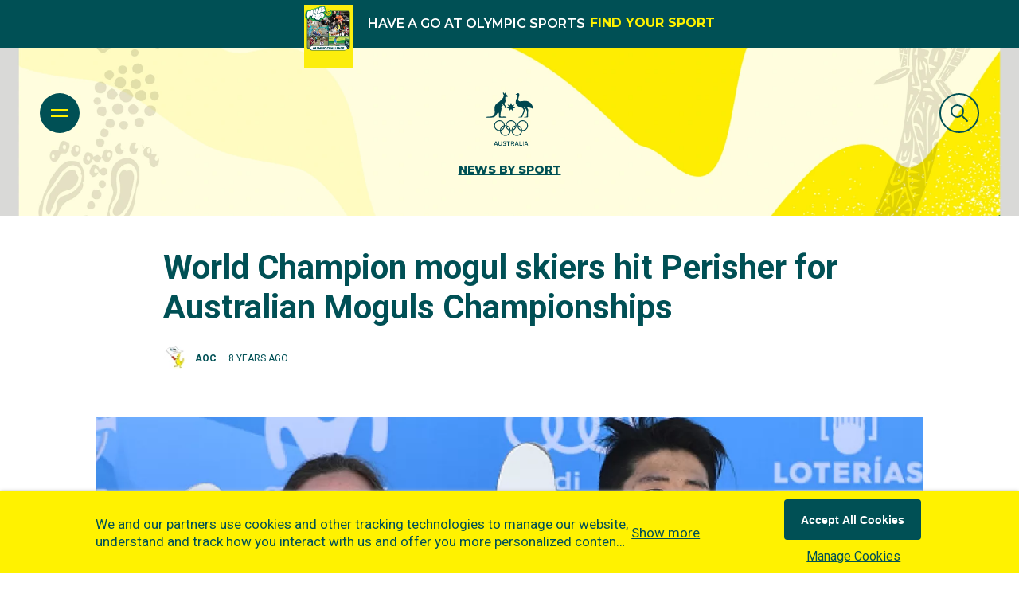

--- FILE ---
content_type: text/css; charset=utf-8
request_url: https://www.olympics.com.au/_next/static/css/eaa53b3ff7d2b00c.css
body_size: 151682
content:
@charset "UTF-8";.atom-advertisement .atom-scroll-animation{opacity:1!important}.ui.page.modals.dimmer{z-index:9999999999}.ui.page.modals.dimmer.inverted{background-color:#fff;padding-left:0;padding-right:0}.ui.page.modals.dimmer.inverted .modal{box-shadow:none!important;will-change:unset!important;position:static!important}@media only screen and (max-width:767px){.ui.page.modals.dimmer.inverted .modal{padding:0;width:100%;margin:40px 0 0}.ui.page.modals.dimmer.inverted .modal .content{padding:0!important}}.ui.page.modals.dimmer.inverted .modal i.icon.close{width:50px;height:50px;background-color:#005055;border-radius:50%;opacity:1;top:20px;right:20px}@media only screen and (max-width:767px){.ui.page.modals.dimmer.inverted .modal i.icon.close{width:32px;height:32px}}.ui.page.modals.dimmer.inverted .modal i.icon.close:after,.ui.page.modals.dimmer.inverted .modal i.icon.close:before{position:absolute;left:24px;top:15px;content:" "!important;height:20px;width:2px;background-color:#fff!important}@media only screen and (max-width:767px){.ui.page.modals.dimmer.inverted .modal i.icon.close:after,.ui.page.modals.dimmer.inverted .modal i.icon.close:before{left:15px;top:8px;height:16px}}.ui.page.modals.dimmer.inverted .modal i.icon.close:before{transform:rotate(45deg)}.ui.page.modals.dimmer.inverted .modal i.icon.close:after{transform:rotate(-45deg)}.ui.dimmer .scrolling.content{padding:15px;border-radius:0}.ui.atom-modal{box-shadow:none}.ui.atom-modal__increase-scrolling-content-height .scrolling.content{max-height:92vh!important}.ui.atom-modal .atom-modal__close-icon .atom-image{cursor:pointer;height:50px;position:absolute;right:-25px;top:-25px;width:50px;z-index:9}.atom-embed-item__advertisement .atom-title-content,.atom-embed-item__iframe .atom-title-content{margin-bottom:42px}@media only screen and (max-width:767px){.atom-embed-item__advertisement .atom-title-content,.atom-embed-item__iframe .atom-title-content{margin-bottom:30px}}.modal .atom-embed-item__advertisement,.modal .atom-embed-item__iframe{margin-bottom:0}.atom-inline-title{font-style:normal;font-weight:500;color:#005055;font-size:32px}.molecule-article-video .atom-inline-title{font-weight:700;font-style:italic;line-height:48px;margin-bottom:40px}@media(min-width:481px)and (max-width:768px){.molecule-article-video .atom-inline-title{font-size:30px;margin-bottom:0}}.molecule-article-video .atom-inline-title .layout-md{font-size:30px;margin-bottom:0}@media(max-width:480px){.molecule-article-video .atom-inline-title{font-size:21px;margin-bottom:0}}.molecule-article-video .atom-inline-title .layout-sm{font-size:21px;margin-bottom:0}.atom-inline-title--with-icon{align-items:center;display:flex}@media(min-width:481px)and (max-width:768px){.atom-inline-title--with-icon{align-items:unset;display:block}}.atom-inline-title--with-icon .layout-md{align-items:unset;display:block}@media(max-width:480px){.atom-inline-title--with-icon{align-items:unset;display:block}}.atom-inline-title--with-icon .layout-sm{align-items:unset;display:block}.atom-inline-title--icon,.atom-inline-title--sponsor{display:block;max-height:90px;width:100%;height:100%;max-width:160px;margin-right:20px}@media(min-width:481px)and (max-width:768px){.atom-inline-title--icon,.atom-inline-title--sponsor{margin:auto auto 20px}}.atom-inline-title--icon .layout-md,.atom-inline-title--sponsor .layout-md{margin:auto auto 20px}@media(max-width:480px){.atom-inline-title--icon,.atom-inline-title--sponsor{margin:auto auto 20px}}.atom-inline-title--icon .layout-sm,.atom-inline-title--sponsor .layout-sm{margin:auto auto 20px}.atom-count-down .atom-inline-title{color:#fff200;font-size:32px;font-weight:700;text-transform:uppercase;padding-top:0}@media(max-width:480px){.atom-count-down .atom-inline-title{font-size:21px;line-height:21px}}.atom-count-down .atom-inline-title .layout-sm{font-size:21px;line-height:21px}.atom-inline-title--content-introduction{color:#454a4a;text-align:center;font-family:Roboto,sans-serif;font-size:20px;font-style:normal;font-weight:400;line-height:normal}.main-footer .clippy-section .atom-inline-title{font-style:italic;font-weight:700;font-size:18px;margin-bottom:30px;line-height:normal;padding-bottom:0}@media(max-width:480px){.main-footer .clippy-section .atom-inline-title{font-size:21px;line-height:21px;margin-bottom:20px}}.main-footer .clippy-section .atom-inline-title .layout-sm{font-size:21px;line-height:21px;margin-bottom:20px}.template-node--page--olymni #main-content .clippy-section .atom-inline-title,.template-node--service #main-content .clippy-section .atom-inline-title{font-family:Roboto,sans-serif;font-size:32px;font-style:normal;font-weight:700;line-height:normal}@media(max-width:480px){.template-node--page--olymni #main-content .clippy-section .atom-inline-title,.template-node--service #main-content .clippy-section .atom-inline-title{font-size:24px}}.template-node--page--olymni #main-content .clippy-section .atom-inline-title .layout-sm,.template-node--service #main-content .clippy-section .atom-inline-title .layout-sm{font-size:24px}.molecule-feature-card-profile-list .atom-inline-title{font-size:42px;font-weight:700;letter-spacing:0;line-height:48px}.layout-primary-background .molecule-feature-card-profile-list .atom-inline-title{color:#fff}@media(min-width:481px)and (max-width:768px){.molecule-feature-card-profile-list .atom-inline-title{font-size:30px}}.molecule-feature-card-profile-list .atom-inline-title .layout-md{font-size:30px}@media(max-width:480px){.molecule-feature-card-profile-list .atom-inline-title{font-size:21px}}.molecule-feature-card-profile-list .atom-inline-title .layout-sm{font-size:21px}.template-node--page--olymni #main-content .atom-inline-title__wrapper{display:inline-flex;flex-direction:column;justify-content:center;align-items:center;gap:16px;width:100%;padding-bottom:40px}@media(min-width:481px)and (max-width:768px){.template-node--page--olymni #main-content .atom-inline-title__wrapper{padding-bottom:20px}}.template-node--page--olymni #main-content .atom-inline-title__wrapper .layout-md{padding-bottom:20px}@media(max-width:480px){.template-node--page--olymni #main-content .atom-inline-title__wrapper{padding-bottom:20px}}.template-node--page--olymni #main-content .atom-inline-title__wrapper .layout-sm{padding-bottom:20px}.template-node--page--olymni #main-content .atom-inline-title__wrapper .atom-inline-title--content-introduction{max-width:735px}.template-node--page--olymni #main-content .clippy-section .atom-inline-title{font-style:unset;line-height:normal;padding-bottom:unset}.template-node--page--olymni .atom-inline-title{font-family:Roboto,sans-serif;font-size:32px;font-style:normal;font-weight:700;line-height:normal}.layout-primary-background .atom-inline-title{color:#fff200}.main-footer .layout-primary-background .atom-inline-title{color:#005055!important}.atom-inline-title .title-sub{font-size:16px;font-weight:700;letter-spacing:0;line-height:21px;text-align:right;position:relative;bottom:28px}@media screen and (max-width:910px){.atom-inline-title .title-sub{height:28px}}.atom-inline-title .title-sub .title-sub-content{position:absolute;right:0}.layout-primary-background .atom-inline-title .title-sub{color:#fff}@media(max-width:480px){.atom-inline-title .title-sub{margin-top:10px}}.atom-inline-title .title-sub .layout-sm{margin-top:10px}@media(min-width:481px)and (max-width:768px){.molecule-feature-card-profile-list .atom-inline-title .title-sub{margin-top:10px}}.molecule-feature-card-profile-list .atom-inline-title .title-sub .layout-md{margin-top:10px}@media screen and (max-width:910px){.atom-inline-title .title-sub{bottom:0}}.atom-inline-title .title-sub .more-link{color:#fff;position:absolute;top:-8px;right:0;width:max-content}.atom-inline-title .title-sub .more-link:after{content:"";position:absolute;bottom:0;height:1px;width:100%;background-color:#fff200;display:block}.atom-inline-title .title-sub .more-link:hover:after{background-color:#fff}.atom-inline-title .title-sub .more-link:not(.hover-effect){text-decoration:unset;text-underline-position:unset}@media screen and (max-width:910px){.atom-inline-title .title-sub .more-link{top:0}}@media only screen and (max-width:580px){.atom-inline-title{font-size:21px;line-height:28px;padding-bottom:22px}}.atom-sponsor{position:absolute;width:240px;float:right;bottom:-116px;right:calc(50% - 565px)}.atom-sponsor .ui.image{width:210px}@media(min-width:481px)and (max-width:768px){.atom-sponsor{left:0;bottom:-130px;width:100%;text-align:center}.atom-sponsor .ui.image{display:inline-block}}.atom-sponsor .layout-md{left:0;bottom:-130px;width:100%;text-align:center}.atom-sponsor .layout-md .ui.image{display:inline-block}@media(max-width:480px){.atom-sponsor{left:0;bottom:-130px;width:100%;text-align:center}.atom-sponsor .ui.image{display:inline-block}}.atom-sponsor .layout-sm{left:0;bottom:-130px;width:100%;text-align:center}.atom-sponsor .layout-sm .ui.image{display:inline-block}@media(max-width:480px){.atom-sponsor{bottom:-95px}}.atom-sponsor .layout-sm{bottom:-95px}.atom-sponsor .more-link.link{padding-bottom:0}@media(min-width:768px)and (max-width:1115px){.atom-sponsor{right:18px}}.atom-sponsor .label{display:inline-block;text-transform:uppercase;color:#005055;opacity:.6;letter-spacing:2px;font-size:12px;font-weight:500;position:relative;top:2px;margin-right:10px}.layout-primary-background .atom-sponsor .label{color:#fff}@media(min-width:481px)and (max-width:768px){.atom-sponsor .label{display:block;margin-right:0;text-align:right;font-size:12px;line-height:12px;top:-5px;margin-bottom:0}}.atom-sponsor .label .layout-md{display:block;margin-right:0;text-align:right;font-size:12px;line-height:12px;top:-5px;margin-bottom:0}@media(max-width:480px){.atom-sponsor .label{display:block;margin-right:0;text-align:right;font-size:12px;line-height:12px;top:-5px;margin-bottom:0}}.atom-sponsor .label .layout-sm{display:block;margin-right:0;text-align:right;font-size:12px;line-height:12px;top:-5px;margin-bottom:0}.atom-header-detailed .atom-sponsor{width:257px;bottom:-160px;right:calc(50% - 558px)}.atom-header-detailed .atom-sponsor .label{top:-9px;letter-spacing:2px}@media(min-width:481px)and (max-width:768px){.atom-header-detailed .atom-sponsor .label{margin-right:10px}}.atom-header-detailed .atom-sponsor .label .layout-md{margin-right:10px}@media(max-width:480px){.atom-header-detailed .atom-sponsor .label{margin-right:10px}}.atom-header-detailed .atom-sponsor .label .layout-sm{margin-right:10px}.atom-header-detailed .atom-sponsor .ui.image{width:140px}@media(min-width:768px)and (max-width:1115px){.atom-header-detailed .atom-sponsor{right:22px}}@media(min-width:481px)and (max-width:768px){.atom-header-detailed .atom-sponsor{bottom:-138px}}.atom-header-detailed .atom-sponsor .layout-md{bottom:-138px}@media(max-width:480px){.atom-header-detailed .atom-sponsor{bottom:-124px}}.atom-header-detailed .atom-sponsor .layout-sm{bottom:-124px}@media(min-width:481px)and (max-width:768px){.atom-header-detailed .atom-sponsor{width:100%}.atom-header-detailed .atom-sponsor .label{display:inline-block;top:0}}.atom-header-detailed .atom-sponsor .layout-md{width:100%}.atom-header-detailed .atom-sponsor .layout-md .label{display:inline-block;top:0}@media(max-width:480px){.atom-header-detailed .atom-sponsor{width:100%}.atom-header-detailed .atom-sponsor .label{display:inline-block;top:0}}.atom-header-detailed .atom-sponsor .layout-sm{width:100%}.atom-header-detailed .atom-sponsor .layout-sm .label{display:inline-block;top:0}@media(max-width:480px){.atom-header-detailed .atom-sponsor{margin-bottom:10px}.atom-header-detailed .atom-sponsor .label{margin-right:10px}}.atom-header-detailed .atom-sponsor .layout-sm{margin-bottom:10px}.atom-header-detailed .atom-sponsor .layout-sm .label{margin-right:10px}.atom-title-content{height:45px;text-align:left;position:relative}.atom-news-feed .atom-title-content{margin-bottom:15px}@media only screen and (max-width:767px){.atom-title-content{height:30px}}.organisms-article-card .atom-title-content{margin-bottom:40px}@media only screen and (max-width:767px){.organisms-article-card .atom-title-content{margin-bottom:30px}}.atom-title-content.background{background-color:#fff200}.atom-title-content.background .tag-outer{border-right:6px solid #fff}.atom-title-content .tag{background-color:#005055;height:45px;padding:0 20px;color:#fff;font-family:Montserrat,sans-serif;font-size:18px;font-style:italic;font-weight:700;line-height:18px;text-transform:uppercase;line-height:45px;text-overflow:ellipsis;overflow:hidden;white-space:nowrap}@media only screen and (max-width:767px){.atom-title-content .tag{height:30px;line-height:30px;font-size:13px}}@media(max-width:480px){.atom-title-content .tag{font-size:3vw}}.atom-title-content .tag .layout-sm{font-size:3vw}.layout-primary-background .atom-title-content .tag{background-color:#fff;color:#005055}.footer-atom-subscribe .atom-title-content .tag{background-color:#005055;color:#fff}.atom-title-content .tag-outer{position:relative;display:inline-grid}.atom-title-content .atom-sponsor{position:absolute;top:2px;right:0;bottom:unset!important;left:auto!important;width:unset!important;text-align:right!important}@media only screen and (max-width:767px){.atom-title-content .atom-sponsor{top:-1px}}@media(max-width:480px){.atom-title-content .atom-sponsor{top:-4px}}.atom-title-content .atom-sponsor .layout-sm{top:-4px}.atom-title-content .atom-sponsor .ui.image{width:206px;display:inline-block}@media only screen and (max-width:767px){.atom-title-content .atom-sponsor .ui.image{width:156px}}@media(max-width:480px){.atom-title-content .atom-sponsor .ui.image{width:38vw}}.atom-title-content .atom-sponsor .ui.image .layout-sm{width:38vw}.atom-embed-daily-diary-collection .atom-carousel-container{padding:0 70px}@media(max-width:480px){.atom-embed-daily-diary-collection .atom-carousel-container{padding:unset}}.atom-embed-daily-diary-collection .atom-carousel-container .layout-sm{padding:unset}.atom-embed-daily-diary-collection .atom-carousel-container .nav-arrow{top:calc(50% - 35px)}.atom-embed-daily-diary-collection .atom-carousel-container .slick-slide .atom-embed-daily-diary-collection__menu-item{border:1px solid #407b7f;border-radius:20px!important;color:#005055;cursor:pointer;display:flex!important;flex-direction:column;gap:5px;justify-content:center;padding:10px;text-align:center}.atom-embed-daily-diary-collection .atom-carousel-container .slick-slide .atom-embed-daily-diary-collection__menu-item--date{font-family:Montserrat,sans-serif;font-size:32px;font-weight:600;line-height:32px}@media(min-width:481px)and (max-width:768px){.atom-embed-daily-diary-collection .atom-carousel-container .slick-slide .atom-embed-daily-diary-collection__menu-item--date{font-size:28px;line-height:28px}}.atom-embed-daily-diary-collection .atom-carousel-container .slick-slide .atom-embed-daily-diary-collection__menu-item--date .layout-md{font-size:28px;line-height:28px}@media(max-width:480px){.atom-embed-daily-diary-collection .atom-carousel-container .slick-slide .atom-embed-daily-diary-collection__menu-item--date{font-size:24px;line-height:24px}}.atom-embed-daily-diary-collection .atom-carousel-container .slick-slide .atom-embed-daily-diary-collection__menu-item--date .layout-sm{font-size:24px;line-height:24px}.atom-embed-daily-diary-collection .atom-carousel-container .slick-slide .atom-embed-daily-diary-collection__menu-item--day{font-family:Montserrat,sans-serif;font-size:20px;font-weight:500;line-height:20px}@media(min-width:481px)and (max-width:768px){.atom-embed-daily-diary-collection .atom-carousel-container .slick-slide .atom-embed-daily-diary-collection__menu-item--day{font-size:16px;line-height:16px}}.atom-embed-daily-diary-collection .atom-carousel-container .slick-slide .atom-embed-daily-diary-collection__menu-item--day .layout-md{font-size:16px;line-height:16px}@media(max-width:480px){.atom-embed-daily-diary-collection .atom-carousel-container .slick-slide .atom-embed-daily-diary-collection__menu-item--day{font-size:14px;line-height:14px}}.atom-embed-daily-diary-collection .atom-carousel-container .slick-slide .atom-embed-daily-diary-collection__menu-item--day .layout-sm{font-size:14px;line-height:14px}.atom-embed-daily-diary-collection .atom-carousel-container .slick-slide.slick-current .atom-embed-daily-diary-collection__menu-item{background-color:#fff200!important;border-color:#fff200}.atom-embed-daily-diary-collection .atom-tab-content{min-height:100vh;padding:unset}.atom-embed-daily-diary-collection .atom-tab-content.has-widget-loaded.is-loading-pending{min-height:unset}.atom-embed-daily-diary-collection .atom-tab-content.has-widget-loaded-pending .atom-embed-daily-diary{opacity:0}.atom-embed-daily-diary-collection .atom-tab-content.has-widget-loaded .atom-loading{display:none}.atom-embed-daily-diary-collection .atom-tab-content.has-widget-loaded .atom-embed-daily-diary{animation-name:fadeIn;animation-duration:1s;animation-fill-mode:both;animation-delay:.3s}.atom-embed-daily-diary-collection .atom-tab-content .ui.menu{display:none!important}.atom-embed-daily-diary-collection .atom-loading{position:absolute;top:100px}.atom-carousel .slick-list{padding-bottom:27px}.atom-testimonial .atom-carousel .slick-list{padding-bottom:0}.atom-testimonial .atom-carousel .slick-list .slick-track{display:flex;align-items:center}.atom-carousel .nav-arrow{background-color:#005055;padding:0;height:40px;width:40px;border-radius:50%;top:calc(50% - 45px);transform:none;outline:none;border:none;opacity:1;color:#fff200;position:absolute;cursor:pointer}.atom-carousel-column-image-view .atom-carousel .nav-arrow{top:calc(50% - 95px)}@media(min-width:481px)and (max-width:768px){.atom-carousel-column-image-view .atom-carousel .nav-arrow{height:32px;width:32px}}.atom-carousel-column-image-view .atom-carousel .nav-arrow .layout-md{height:32px;width:32px}@media(max-width:480px){.atom-carousel-column-image-view .atom-carousel .nav-arrow{height:32px;width:32px}}.atom-carousel-column-image-view .atom-carousel .nav-arrow .layout-sm{height:32px;width:32px}@media only screen and (max-width:428px){.atom-carousel-column-image-view .atom-carousel .nav-arrow{top:calc(50% - 105px)}}.carousel-container-video .atom-carousel .nav-arrow{top:62px}.layout-primary-background .carousel-container-video .atom-carousel .nav-arrow,.layout-secondary-background .carousel-container-video .atom-carousel .nav-arrow{background-color:#fff200}@media only screen and (max-width:1150px){.carousel-container-video .atom-carousel .nav-arrow{display:none!important}}.atom-carousel .nav-arrow:focus,.atom-carousel .nav-arrow:hover,.layout-primary-background .atom-carousel .nav-arrow{background-color:#fff200;color:#005055}.atom-carousel .nav-arrow:focus:before,.atom-carousel .nav-arrow:hover:before{color:#005055}@media(max-width:480px){.atom-carousel .nav-arrow{display:none}}.atom-carousel .nav-arrow .layout-sm{display:none}.atom-carousel .nav-arrow.nav-prev{left:-65px}.atom-carousel-column-image-view .atom-carousel .nav-arrow.nav-prev{left:-60px}@media(min-width:481px)and (max-width:768px){.atom-carousel-column-image-view .atom-carousel .nav-arrow.nav-prev{left:-40px}}.atom-carousel-column-image-view .atom-carousel .nav-arrow.nav-prev .layout-md{left:-40px}@media(max-width:480px){.atom-carousel-column-image-view .atom-carousel .nav-arrow.nav-prev{left:-40px}}.atom-carousel-column-image-view .atom-carousel .nav-arrow.nav-prev .layout-sm{left:-40px}@media(min-width:768px)and (max-width:1150px){.atom-carousel .nav-arrow.nav-prev{left:-65px}}@media(min-width:481px)and (max-width:768px){.atom-carousel .nav-arrow.nav-prev{left:-60px}}.atom-carousel .nav-arrow.nav-prev .layout-md{left:-60px}.carousel-container-video .atom-carousel .nav-arrow.nav-prev{left:-52px}.atom-carousel .nav-arrow.nav-next{right:-65px}.atom-carousel-column-image-view .atom-carousel .nav-arrow.nav-next{right:-60px}@media(min-width:481px)and (max-width:768px){.atom-carousel-column-image-view .atom-carousel .nav-arrow.nav-next{right:-40px}}.atom-carousel-column-image-view .atom-carousel .nav-arrow.nav-next .layout-md{right:-40px}@media(max-width:480px){.atom-carousel-column-image-view .atom-carousel .nav-arrow.nav-next{right:-40px}}.atom-carousel-column-image-view .atom-carousel .nav-arrow.nav-next .layout-sm{right:-40px}@media(min-width:768px)and (max-width:1150px){.atom-carousel .nav-arrow.nav-next{right:-65px}}@media(min-width:481px)and (max-width:768px){.atom-carousel .nav-arrow.nav-next{right:-60px}}.atom-carousel .nav-arrow.nav-next .layout-md{right:-60px}.carousel-container-video .atom-carousel .nav-arrow.nav-next{right:-52px}.atom-carousel .slick-slide{padding-right:10px}.atom-loading{width:5em;height:5em;margin:auto;display:inline-block;position:fixed;top:50vh;bottom:0;left:0;right:0;border:5px solid #fff200;border-bottom-color:#d1d1d1;border-radius:50%;animation:load8 1.1s linear infinite}.atom-tab .ui.menu{margin-left:20px!important;margin-right:20px!important}.atom-tab .ui.menu,.atom-tab-sub .ui.menu{display:flex;flex-direction:row;flex-wrap:wrap}.atom-tab-content{padding:100px 0 50px;margin:auto;width:100%}.header-label-detailed-sport .atom-tab-content{padding:0}@media(min-width:481px)and (max-width:768px){.header-label-detailed-sport .atom-tab-content{padding-top:0}}.header-label-detailed-sport .atom-tab-content .layout-md{padding-top:0}@media(max-width:480px){.header-label-detailed-sport .atom-tab-content{padding-top:0}}.header-label-detailed-sport .atom-tab-content .layout-sm{padding-top:0}.molecule-sport-grid .atom-tab-content{padding-bottom:0;padding-top:0}@media(min-width:481px)and (max-width:768px){.atom-tab-content{padding-top:205px}}.atom-tab-content .layout-md{padding-top:205px}@media(max-width:480px){.atom-tab-content{padding-top:215px}}.atom-tab-content .layout-sm{padding-top:215px}.atom-tab-content .menu.tabular.ui{min-height:auto;background-color:transparent;text-align:center;padding-bottom:30px;border:none;white-space:nowrap;padding-left:30px;padding-right:30px;column-gap:10px;display:flex;flex-wrap:wrap;justify-content:center;row-gap:10px}@media(min-width:481px)and (max-width:768px){.atom-tab-content .menu.tabular.ui{padding-bottom:20px}}.atom-tab-content .menu.tabular.ui .layout-md{padding-bottom:20px}@media(max-width:480px){.atom-tab-content .menu.tabular.ui{padding-bottom:20px}}.atom-tab-content .menu.tabular.ui .layout-sm{padding-bottom:20px}.atom-tab-content .menu.tabular.ui::-webkit-scrollbar{display:none}.atom-tab-content .menu.tabular.ui .item{display:inline-block;border-radius:0!important;color:#fff;font-size:16px;font-weight:700;line-height:20px;border-radius:37px;border:1px solid #407b7f;padding:0 22px;height:43px;text-align:center;line-height:38px;border-radius:20px!important;font-size:"Roboto",sans-serif!important;position:relative}.atom-tab-content .menu.tabular.ui .item.active{margin-bottom:0;border-radius:20px!important;background-color:#fff200!important;border-color:#fff200;color:#005055}.layout-primary-background .atom-tab-content .menu.tabular.ui .item.active:hover{color:#005055}.atom-tab-content .menu.tabular.ui .item:hover,.layout-primary-background .atom-tab-content .menu.tabular.ui .item:hover{color:#fff}.layout-secondary-background .atom-tab-content .menu.tabular.ui .item{color:#005055}@media(max-width:480px){.atom-tab-content .menu.tabular.ui .item{padding:0 15px}}.atom-tab-content .menu.tabular.ui .item .layout-sm{padding:0 15px}.atom-tab-content .menu.tabular.ui .item:before{display:none!important}@media(max-width:480px){.atom-tab-content .menu.tabular.ui .item:last-child{margin-right:0}}.atom-tab-content .menu.tabular.ui .item:last-child .layout-sm{margin-right:0}.atom-tab-content .menu.tabular.ui .item:last-child:after{display:none}@media(max-width:480px){.atom-tab-content .menu.tabular.ui .item:first-child{margin-left:0}}.atom-tab-content .menu.tabular.ui .item:first-child .layout-sm{margin-left:0}.atom-tab-content.with-horizontal-menu .menu{display:block!important;overflow:auto;white-space:nowrap!important}.atom-tab-content.with-horizontal-menu .menu:after{content:"";display:flex;height:69px;width:160px;right:0;position:absolute;z-index:9999999;margin-left:auto;top:0;background:linear-gradient(90deg,hsla(0,0%,100%,0) 0,hsla(0,0%,100%,.7) 40%,#fff 70%);visibility:visible}.atom-tab-content.with-horizontal-menu .menu .item{margin-right:10px}.atom-tab-content .segment.attached.ui{border-radius:0;border:none;padding:0;background-color:transparent;margin-bottom:0}.atom-tab-content .segment.attached.ui p{color:#fff;font-size:18px;line-height:31px;font-weight:300;text-align:center}.layout-secondary-background .atom-tab-content .segment.attached.ui p{color:#005055}@media(max-width:480px){.atom-tab-content .segment.attached.ui p{font-size:16px;line-height:24px;text-align:left}}.atom-tab-content .segment.attached.ui p .layout-sm{font-size:16px;line-height:24px;text-align:left}.atom-tab-content .segment.attached.ui.show-content .tab-content{max-height:none;overflow:unset}.atom-tab-content .segment.attached.ui.show-content .tab-content:after{display:none}.atom-tab-content .tab-content{max-height:130px;overflow:hidden;position:relative}@media(max-width:480px){.atom-tab-content .tab-content{max-height:160px}}.atom-tab-content .tab-content .layout-sm{max-height:160px}.atom-tab-content .tab-content:after{content:"";position:absolute;width:100%;bottom:0;height:100px;z-index:99;background:linear-gradient(180deg,hsla(0,0%,100%,0) 0,#004043);filter:progid:DXImageTransform.Microsoft.gradient(startColorstr="#00ffffff",endColorstr="#004043",GradientType=0)}@media screen and (max-device-width:480px){.atom-tab-content .tab-content:after{background:url(/images/fade-image.png) 0 -55px no-repeat}}.atom-olympic-schools-category-resource-modal.ui.modal{width:unset}.atom-olympic-schools-category-resource-modal.ui.modal>.content{background-color:#f2f2f2!important}@media(max-width:480px){.atom-olympic-schools-category-resource-modal.ui.modal>.content{padding:1rem 0!important}}.atom-olympic-schools-category-resource-modal.ui.modal>.content .layout-sm{padding:1rem 0!important}.atom-olympic-schools-category-resource-modal.ui.modal>.content .atom-scroll-animation{opacity:1!important}.atom-olympic-schools-category-resource-modal.ui.modal>.content .message .content{background-color:unset!important}@media(min-width:481px)and (max-width:768px){.atom-olympic-schools-category-resource-modal.ui.modal>.content .atom-modal__close-icon .atom-image{top:-22px;width:45px}}.atom-olympic-schools-category-resource-modal.ui.modal>.content .atom-modal__close-icon .atom-image .layout-md{top:-22px;width:45px}@media(max-width:480px){.atom-olympic-schools-category-resource-modal.ui.modal>.content .atom-modal__close-icon .atom-image{top:-22px;width:45px}}.atom-olympic-schools-category-resource-modal.ui.modal>.content .atom-modal__close-icon .atom-image .layout-sm{top:-22px;width:45px}@media(min-width:481px)and (max-width:768px){.atom-olympic-schools-category-resource-modal.ui.modal>.content .atom-modal__close-icon .atom-image{right:-10px}}.atom-olympic-schools-category-resource-modal.ui.modal>.content .atom-modal__close-icon .atom-image .layout-md{right:-10px}@media(max-width:480px){.atom-olympic-schools-category-resource-modal.ui.modal>.content .atom-modal__close-icon .atom-image{right:-8px}}.atom-olympic-schools-category-resource-modal.ui.modal>.content .atom-modal__close-icon .atom-image .layout-sm{right:-8px}.atom-olympic-schools-category-modal{border-radius:20px!important;width:90%!important}@media(min-width:1000px){.atom-olympic-schools-category-modal{width:auto!important}}@media(min-width:481px)and (max-width:768px){.atom-olympic-schools-category-modal{padding-bottom:2rem;padding-top:1rem;width:auto!important}}.atom-olympic-schools-category-modal .layout-md{padding-bottom:2rem;padding-top:1rem;width:auto!important}@media(max-width:480px){.atom-olympic-schools-category-modal{padding-bottom:2rem;padding-top:1rem;width:auto!important}}.atom-olympic-schools-category-modal .layout-sm{padding-bottom:2rem;padding-top:1rem;width:auto!important}.atom-olympic-schools-category-modal .content{background-color:#005055!important;border-radius:20px!important}.atom-olympic-schools-category-modal .atom-header-olympic-schools__header--background img.ui.image{border-top-left-radius:20px;border-top-right-radius:20px}@media(min-width:769px){.atom-olympic-schools-category-modal .atom-header-olympic-schools__header--background img.ui.image{height:80%!important}}.atom-olympic-schools-category-modal .atom-header-olympic-schools__header--background img.ui.image .layout-xl{height:80%!important}body.body-olympic-schools-category-view.dimmed .ui.page.modals.dimmer,body.body-olympic-schools-home-view.dimmed .ui.page.modals.dimmer,body.body-olympic-schools-resource-view.dimmed .ui.page.modals.dimmer{background-color:#709497}.atom-iframe body{margin:0}.atom-iframe iframe{display:block;border:none}.atom-iframe iframe.full-screen{height:100vh}.atom-iframe iframe.transparent body{background-color:transparent}.atom-inline-video{position:relative;padding-top:56.25%}.atom-inline-video .overlay.icon.video.ui.image{width:80px;height:80px;position:absolute;top:calc(50% - 50px);left:calc(51% - 50px);pointer-events:none}@media(max-width:480px){.atom-inline-video .overlay.icon.video.ui.image{width:52px;height:52px;top:calc(50% - 30px);left:calc(52% - 30px)}}.atom-inline-video .overlay.icon.video.ui.image .layout-sm{width:52px;height:52px;top:calc(50% - 30px);left:calc(52% - 30px)}.react-player{position:absolute;top:0;left:0;background:transparent}.react-player video{outline:none}.react-player__preview{background:radial-gradient(transparent 45%,rgba(0,0,0,.3));opacity:1;transition:opacity .5s ease}.react-player__preview:hover{opacity:.9}.react-player__preview .icon.video.ui.image{color:#fff200;width:80px;height:80px}.template-node--page--unleashed .react-player__preview .icon.video.ui.image{width:120px;height:120px}@media(min-width:481px)and (max-width:768px){.template-node--page--unleashed .react-player__preview .icon.video.ui.image{width:60px;height:60px}}.template-node--page--unleashed .react-player__preview .icon.video.ui.image .layout-md{width:60px;height:60px}@media(max-width:480px){.template-node--page--unleashed .react-player__preview .icon.video.ui.image{width:60px;height:60px}}.atom-article-video .react-player__preview .icon.video.ui.image,.template-node--page--unleashed .react-player__preview .icon.video.ui.image .layout-sm{width:60px;height:60px}.carousel-video .react-player__preview .icon.video.ui.image{top:30px;left:30px;width:40px;height:40px}@media(max-width:480px){.react-player__preview .icon.video.ui.image{width:52px;height:52px}}.react-player__preview .icon.video.ui.image .layout-sm{width:52px;height:52px}.atom-inline-text h1,.atom-inline-text h2,.atom-inline-text h3,.atom-inline-text h4{margin-top:15px!important}.atom-inline-quote{position:relative;padding-bottom:30px;width:768px;margin:20px auto;clear:both}@media(min-width:481px)and (max-width:768px){.atom-inline-quote{width:100%}}.atom-inline-quote .layout-md{width:100%}@media(max-width:480px){.atom-inline-quote{width:100%;padding-bottom:20px}}.atom-inline-quote .layout-sm{width:100%;padding-bottom:20px}.atom-inline-quote blockquote{width:660px;margin:0;padding-left:50px;font-size:35px;font-family:Montserrat,sans-serif;font-weight:700;line-height:42px;color:#005055;clear:both}.layout-primary-background .atom-inline-quote blockquote{color:#fff}@media(min-width:481px)and (max-width:768px){.atom-inline-quote blockquote{width:100%;font-size:30px;line-height:37px}}.atom-inline-quote blockquote .layout-md{width:100%;font-size:30px;line-height:37px}@media(max-width:480px){.atom-inline-quote blockquote{width:100%;font-size:22px;line-height:28px;padding-left:0}}.atom-inline-quote blockquote .layout-sm{width:100%;font-size:22px;line-height:28px;padding-left:0}.quote-icon{position:absolute;bottom:0;left:0;width:124px}.quote-icon:after,.quote-icon:before{content:"";position:absolute;top:2px;left:0;background-color:#fff200;height:4px;width:124px;z-index:9;transform:rotate(-2deg)}.quote-icon:after{top:12px;width:110px;height:7px;left:-8px;background-color:#005055;transform:rotate(-2deg)}.layout-primary-background .quote-icon:after{background-color:#fff}@media(max-width:480px){.quote-icon{left:-12px}}.quote-icon .layout-sm{left:-12px}.atom-hero-image{height:450px;position:relative}@media(min-width:481px)and (max-width:768px){.atom-hero-image{height:316px}}.atom-hero-image .layout-md{height:316px}@media(max-width:480px){.atom-hero-image{height:154px}}.atom-hero-image .layout-sm{height:154px}@media(max-width:480px){.atom-hero-image.sport{height:285px}}.atom-hero-image.sport .layout-sm{height:285px}@media only screen and (min-width:1600px){.atom-hero-image{height:600px!important}}@media only screen and (min-width:1800px){.atom-hero-image{height:700px!important}}@media only screen and (min-width:2000px){.atom-hero-image{height:800px!important}}@media only screen and (min-width:2200px){.atom-hero-image{height:900px!important}}@media only screen and (min-width:2400px){.atom-hero-image{height:1000px!important}}@media only screen and (min-width:2600px){.atom-hero-image{height:1100px!important}}@media only screen and (min-width:2800px){.atom-hero-image{height:1200px!important}}.atom-hero-image:after,.atom-hero-image:before{content:"";position:absolute;left:0;height:50px;width:100%;background-color:#fff;z-index:9}.layout-primary-background .atom-hero-image:after,.layout-primary-background .atom-hero-image:before,.primary-color-bg .atom-hero-image:after,.primary-color-bg .atom-hero-image:before{background-color:#004043}@media(max-width:480px){.home-featured .atom-hero-image{height:285px}}.home-featured .atom-hero-image .layout-sm{height:285px}.atom-inline-image-link{text-align:center}.atom-inline-image-link .articles-feature{position:static}.articles-feature .image-gallery-slide-wrapper{min-height:561px}@media(min-width:481px)and (max-width:768px){.articles-feature .image-gallery-slide-wrapper{min-height:387px}}.articles-feature .image-gallery-slide-wrapper .layout-md{min-height:387px}@media(max-width:480px){.articles-feature .image-gallery-slide-wrapper{min-height:250px}}.articles-feature .image-gallery-slide-wrapper .layout-sm{min-height:250px}.articles-feature .image-gallery-slide-wrapper>img{cursor:pointer;margin-top:2px;position:relative;z-index:9}.articles-feature .image-gallery-slide-wrapper>.nav-arrow{background-color:#fff200;color:#005055;padding:0;font-size:19px;height:40px;width:40px;border-radius:50%;top:calc(50% - 30px);transform:none;position:absolute!important;z-index:99;margin:0;cursor:pointer;line-height:40px;transition:all .4s ease-in-out}.articles-feature .image-gallery-slide-wrapper>.nav-arrow:hover{background-color:#005055}.articles-feature .image-gallery-slide-wrapper>.nav-arrow:hover:before{color:#fff}.layout-primary-background .articles-feature .image-gallery-slide-wrapper>.nav-arrow:hover:before{color:#005055}.layout-primary-background .articles-feature .image-gallery-slide-wrapper>.nav-arrow:hover{background-color:#fff}@media(max-width:480px){.articles-feature .image-gallery-slide-wrapper>.nav-arrow{top:calc(50% - 27px)}}.articles-feature .image-gallery-slide-wrapper>.nav-arrow .layout-sm{top:calc(50% - 27px)}.articles-feature .image-gallery-slide-wrapper>.nav-arrow.nav-next{right:-70px}@media(max-width:480px){.articles-feature .image-gallery-slide-wrapper>.nav-arrow.nav-next{right:-10px}.articles-feature .image-gallery-slide-wrapper>.nav-arrow.nav-next img{left:0}}.articles-feature .image-gallery-slide-wrapper>.nav-arrow.nav-next .layout-sm{right:-10px}.articles-feature .image-gallery-slide-wrapper>.nav-arrow.nav-next .layout-sm img{left:0}.articles-feature .image-gallery-slide-wrapper>.nav-arrow.nav-prev{left:-70px}.articles-feature .image-gallery-slide-wrapper>.nav-arrow.nav-prev img{right:-4px}@media(max-width:480px){.articles-feature .image-gallery-slide-wrapper>.nav-arrow.nav-prev{left:-10px}.articles-feature .image-gallery-slide-wrapper>.nav-arrow.nav-prev img{right:0}}.articles-feature .image-gallery-slide-wrapper>.nav-arrow.nav-prev .layout-sm{left:-10px}.articles-feature .image-gallery-slide-wrapper>.nav-arrow.nav-prev .layout-sm img{right:0}.articles-feature .image-gallery-slide-wrapper>button{background-color:#fff200;padding:0;font-size:22px;height:134.79px;width:49.96px;top:calc(50% - 70px);transform:none}@media(max-width:480px){.articles-feature .image-gallery-slide-wrapper>button{top:calc(50% - 38px);height:80px;width:39px}}.articles-feature .image-gallery-slide-wrapper>button .layout-sm{top:calc(50% - 38px);height:80px;width:39px}.articles-feature .image-gallery-slide-wrapper>button:before{color:#005055;text-shadow:none;font-weight:700}.articles-feature .image-gallery-slide-wrapper>button.image-gallery-left-nav{left:-25px}@media(max-width:480px){.articles-feature .image-gallery-slide-wrapper>button.image-gallery-left-nav{left:-10px}}.articles-feature .image-gallery-slide-wrapper>button.image-gallery-left-nav .layout-sm{left:-10px}.articles-feature .image-gallery-slide-wrapper>button.image-gallery-right-nav{right:-25px}@media(max-width:480px){.articles-feature .image-gallery-slide-wrapper>button.image-gallery-right-nav{right:-10px}}.articles-feature .image-gallery-slide-wrapper>button.image-gallery-right-nav .layout-sm{right:-10px}.articles-feature .image-gallery-slide-wrapper .image-gallery-image{position:relative}.articles-feature .image-gallery-slide-wrapper .image-gallery-image:before{content:"";background:url(/images/icons/gallery-icon.svg) no-repeat;width:80px;height:80px;position:absolute;top:50%;left:50%;z-index:4;transform:translateX(-50%) translateY(-50%);transition:all .4s ease-in-out;opacity:0;visibility:hidden}.clippy-section__half .articles-feature .image-gallery-slide-wrapper .image-gallery-image:before{display:none}@media(max-width:480px){.articles-feature .image-gallery-slide-wrapper .image-gallery-image:before{background:url(/images/icons/gallery-icon-sm.svg) no-repeat;width:50px;height:50px}}.articles-feature .image-gallery-slide-wrapper .image-gallery-image:before .layout-sm{background:url(/images/icons/gallery-icon-sm.svg) no-repeat;width:50px;height:50px}.articles-feature .image-gallery-slide-wrapper .image-gallery-image img{max-height:-webkit-fill-available;vertical-align:middle}.articles-feature .image-gallery-slide-wrapper .image-gallery-slides{line-height:561px}@media(min-width:481px)and (max-width:768px){.articles-feature .image-gallery-slide-wrapper .image-gallery-slides{line-height:387px}}.articles-feature .image-gallery-slide-wrapper .image-gallery-slides .layout-md{line-height:387px}@media(max-width:480px){.articles-feature .image-gallery-slide-wrapper .image-gallery-slides{line-height:250px}}.articles-feature .image-gallery-slide-wrapper .image-gallery-slides .layout-sm{line-height:250px}.articles-feature .image-gallery-slide-wrapper .image-gallery-slide{opacity:0;transform:none!important;background-color:transparent}.articles-feature .image-gallery-slide-wrapper .image-gallery-slide.center{opacity:1}.articles-feature .image-gallery-slide-wrapper .image-gallery-description{border-bottom:1px solid #d1d1d1;color:#005055;padding:20px 0;font-size:14px;line-height:24px;font-weight:700;background-color:transparent;position:static;display:block;margin:0 40px}@media(min-width:481px)and (max-width:768px){.articles-feature .image-gallery-slide-wrapper .image-gallery-description{margin:0}}.articles-feature .image-gallery-slide-wrapper .image-gallery-description .layout-md{margin:0}@media(max-width:480px){.articles-feature .image-gallery-slide-wrapper .image-gallery-description{margin:0}}.articles-feature .image-gallery-slide-wrapper .image-gallery-description .layout-sm{margin:0}.articles-feature .gallery.caption{opacity:0;visibility:hidden;display:none;text-align:center;position:relative;transition:all .9s ease-in-out}.articles-feature .gallery.caption:after{content:"";position:absolute;bottom:0;width:100%;height:1px;background-color:#005055;opacity:.25;left:0}.layout-primary-background .articles-feature .gallery.caption:after{background-color:#fff}.articles-feature .gallery.caption span{opacity:0;visibility:hidden;transition:all .4s ease-in-out}.articles-feature .gallery.caption.active{opacity:1;visibility:visible;display:block}.articles-feature .gallery.caption.active span{opacity:1;visibility:visible;transition:all .2s ease-in-out}.articles-feature .gallery.caption.caption-fade-out span{visibility:hidden;opacity:0}.clippy-section__half .articles-feature .gallery.caption{color:#005055}.articles-feature.show-icon .image-gallery-image:before{opacity:1;visibility:visible}.atom-download-resources{border-bottom:1px solid #f3f3f3;padding-bottom:30px;margin-bottom:25px}.atom-download-resources:last-child{border:none;padding-bottom:unset;margin-bottom:unset}.atom-download-resources h4{color:#005055;font-size:22px;font-weight:900;line-height:22px;margin-bottom:5px;font-family:Roboto,sans-serif}.layout-primary-background .atom-download-resources h4{color:#fff!important}@media(max-width:480px){.atom-download-resources h4{font-size:17px}}.atom-download-resources h4 .layout-sm{font-size:17px}.atom-download-resources .date{font-size:12px;font-weight:300;line-height:14px;color:#3f4444}.layout-primary-background .atom-download-resources .date{color:#fff}.atom-download-resources .resources-file{font-size:15px;color:#005055;background-color:#f2f6f6;padding:12px 8px;margin-top:16px;font-weight:700}.atom-download-resources .resources-file .link{color:#005055}.atom-download-resources .resources-file .link.more-link{white-space:normal;display:inline-block;text-decoration:none}.layout-primary-background .atom-download-resources .resources-file .link.more-link{color:#005055}.atom-download-resources .resources-file .link.more-link:after,.atom-download-resources .resources-file .link.more-link:before{height:1px;bottom:5px}.atom-download-resources .resources-file .link.more-link:before{background-color:#005055}.atom-download-resources .resources-file .link.more-link:after{background-color:#fff200}.atom-download-resources .resources-file .link.more-link i{left:0;right:auto;line-height:22px;font-size:22px}.atom-download-resources .resources-file i{line-height:22px;font-size:22px}.see-all{text-align:center;clear:both}.see-all a{font-size:15px;font-weight:900;font-family:Montserrat,sans-serif;color:#005055;letter-spacing:1.88px;display:inline-block;position:relative;padding-bottom:8px}.layout-primary-background .see-all a{color:#fff}.see-all a:after,.see-all a:before{content:"";position:absolute;bottom:0;left:0;width:100%;height:4px;background-color:#fff200;transition:all .4s ease-in-out}.layout-primary-background .see-all a:after,.layout-primary-background .see-all a:before{background-color:#fff}.see-all a:after{background-color:#005055;width:0}.layout-primary-background .see-all a:after{background-color:#fff200}.see-all a:hover{color:#005055}.layout-primary-background .see-all a:hover{color:#fff}.see-all a:hover:after{width:100%}@media only screen and (min-width:992px){.atom-download-resources-form-form .ui.search.dropdown .menu{max-height:12.02857143rem}}.atom-download-resources-form-form .core-html-parser p:last-child{margin-bottom:30px}.atom-download-resources-form-form .ui.message .content p:last-child{margin-bottom:unset}.atom-download-resources-form-form__school-search.field{margin:0!important}.atom-download-resources-form-form__school-search+ol{-webkit-margin-before:0;margin-block-start:0;-webkit-padding-start:15px;padding-inline-start:15px}.custom-checkbox-group [type=checkbox]{cursor:pointer}.custom-checkbox-group .checkbox.checkbox-with-label{display:inline-flex}.custom-checkbox-group .checkbox.checkbox-with-label [type=checkbox]{margin:auto;outline:none}.custom-checkbox-group .checkbox.checkbox-with-label label{margin:auto 0 auto 20px}.atom-button{text-align:center}.atom-location .atom-button{text-align:left}.variation-left .atom-button{position:absolute;top:0;right:0}.atom-button-view .atom-button{padding-top:20px;padding-bottom:20px}.clippy-section .atom-button-view .atom-button{padding-bottom:50px}@media only screen and (max-width:380px){.atom-button__with-fixed-width{display:block!important;margin-right:0!important}.atom-button__with-fixed-width:first-child{margin-top:0!important}}.atom-button__with-fixed-width button{width:160px}.atom-button .ui.button{height:51px;background:#fff200!important;color:#005055!important;position:relative;transition:all .4s ease-in-out}.atom-venue-list .atom-button .ui.button{font-size:16px}.atom-button .ui.button:hover{background-color:#fff64d!important}.atom-external-link__plain .atom-button .ui.button,.organisms-article-card .atom-button .ui.button{margin-top:0!important;margin-bottom:0!important}.atom-button .ui.button .more-link{padding-bottom:unset}.atom-button .ui.button .more-link.link{margin-right:unset;padding-bottom:unset;color:unset}.atom-button .ui.button .more-link.link:not(.hover-effect){text-decoration:unset;text-underline-position:unset}.atom-button .ui.button.outline{border:1px solid #005055;border-radius:3px;background-color:transparent!important;color:#005055!important;height:51px;padding:0 20px}.atom-button .ui.button.outline.loading:after{border-color:#005055 transparent transparent}.atom-location .atom-button .ui.button.outline{font-size:16px}.layout-primary-background .atom-location .atom-button .ui.button.outline{border-color:#fff200}.atom-venue-list .atom-button .ui.button.outline{border-color:#fff200!important;color:#fff!important}.layout-primary-background .atom-button .ui.button.outline{border-color:#fff;color:#fff!important}.layout-primary-background .atom-button .ui.button.outline:hover{color:#005055!important}.column-content .atom-button .ui.button.outline{padding-right:60px}.atom-button .ui.button.outline:hover{background-color:#fff200!important;border:1px solid #fff200}.template-node--live_venue .atom-sub-footer .atom-button .ui.button.outline:hover,.template-node--page--live .atom-sub-footer .atom-button .ui.button.outline:hover,.template-node--sport_go .atom-sub-footer .atom-button .ui.button.outline:hover{background-color:transparent!important;border:1px solid #005055}.template-node--live_venue .atom-sub-footer .atom-button .ui.button.outline,.template-node--page--live .atom-sub-footer .atom-button .ui.button.outline,.template-node--sport_go .atom-sub-footer .atom-button .ui.button.outline{height:75px;width:280px;font-size:16px;display:flex;align-items:center;padding:0 16px;font-weight:900;font-family:Roboto,sans-serif}.template-node--live_venue .atom-sub-footer .atom-button .ui.button.outline .ui.image,.template-node--page--live .atom-sub-footer .atom-button .ui.button.outline .ui.image,.template-node--sport_go .atom-sub-footer .atom-button .ui.button.outline .ui.image{height:42.14px;width:118.99px;float:right;margin-left:auto}.atom-button .ui.button .icon{position:absolute;top:17px;right:10px;font-size:16px}.molecule-article-video .atom-button .ui.button{width:195px;font-size:16px;font-weight:700;line-height:21px}.atom-button .ui.button.olympic-schools__button{background-color:#fded01!important;background-image:url(/images/olympic-schools/button-background.svg)!important;border-radius:0;color:#005055;font-family:Montserrat,sans-serif;font-size:28px;font-style:italic;font-weight:700;height:64px;line-height:normal;margin-right:0;padding:15px 20px;width:200px}@media(min-width:481px)and (max-width:768px){.atom-button .ui.button.olympic-schools__button{font-size:26px;height:50px;padding:10px;width:170px}}.atom-button .ui.button.olympic-schools__button .layout-md{font-size:26px;height:50px;padding:10px;width:170px}@media(max-width:480px){.atom-button .ui.button.olympic-schools__button{font-size:22px;height:45px;padding:10px;width:150px}}.atom-button .ui.button.olympic-schools__button .layout-sm{font-size:22px;height:45px;padding:10px;width:150px}.atom-button .ui.button.olympic-schools__button .atom-button__span{display:block;transition:transform .5s ease}.atom-button .ui.button.olympic-schools__button:hover{background-color:#005055!important;background-image:url(/images/olympic-schools/button-background-hover.svg)!important;color:#fded01!important}.atom-button .ui.button.olympic-schools__button:hover .atom-button__span{transform:scale(1.1);transition:transform .5s ease}.atom-button .ui.button.olympic-schools__button--kahoot{background-color:unset!important;background-image:url(/images/olympic-schools/button-background-kahoot.svg)!important;width:auto}@media(min-width:480px)and (max-width:620px){.atom-button .ui.button.olympic-schools__button--kahoot{width:220px}}@media(max-width:480px){.atom-button .ui.button.olympic-schools__button--kahoot{width:180px}}.atom-button .ui.button.olympic-schools__button--kahoot .layout-sm{width:180px}.atom-button .ui.button.olympic-schools__button--kahoot:hover{background-color:#005055!important;background-image:url(/images/olympic-schools/button-background-hover.svg)!important;color:#fded01!important;background-color:#fff200!important;background-image:unset!important;color:#005055!important;transition:unset}.atom-button .ui.button.olympic-schools__button--kahoot:hover .atom-button__span{transform:scale(1.1);transition:transform .5s ease}.primary-color-bg .detail-content{max-width:630px;margin:20px auto 50px}@media(min-width:481px)and (max-width:768px){.primary-color-bg .detail-content{padding:0 20px}}.primary-color-bg .detail-content .layout-md{padding:0 20px}@media(max-width:480px){.primary-color-bg .detail-content{padding:40px 20px 0}}.primary-color-bg .detail-content .layout-sm{padding:40px 20px 0}.detail-content.show-content .detail-content-inside{max-height:none;overflow:unset}.detail-content.show-content .detail-content-inside:after,.detail-content.show-content .more-link{display:none}.detail-content .detail-content-inside{max-height:190px;overflow:hidden;position:relative;margin-bottom:30px}.detail-content .detail-content-inside:after{content:"";position:absolute;width:100%;bottom:0;height:120px;background:linear-gradient(180deg,hsla(0,0%,100%,0) 0,#005055);filter:progid:DXImageTransform.Microsoft.gradient(startColorstr="#00ffffff",endColorstr="#ffffff",GradientType=0);z-index:99}@media screen and (max-device-width:480px){.detail-content .detail-content-inside:after{background:url(/images/fade-image.png) 0 -55px no-repeat}}.primary-color-bg .detail-content .detail-content-inside p{color:#fff;font-size:17px;line-height:31px;font-weight:300}@media(max-width:480px){.primary-color-bg .detail-content .detail-content-inside p{font-size:16px;line-height:25px}}.primary-color-bg .detail-content .detail-content-inside p .layout-sm{line-height:25px}@media(max-width:480px){.primary-color-bg .detail-content .detail-content-inside p{font-size:16px;line-height:24px}}.primary-color-bg .detail-content .detail-content-inside p .layout-sm{font-size:16px;line-height:24px}.primary-color-bg .detail-content .detail-content-inside h1,.primary-color-bg .detail-content .detail-content-inside h2,.primary-color-bg .detail-content .detail-content-inside h3,.primary-color-bg .detail-content .detail-content-inside h4,.primary-color-bg .detail-content .detail-content-inside h5,.primary-color-bg .detail-content .detail-content-inside h6{color:#fff}.detail-content-inside .core-html-parser~.core-html-parser{margin-top:30px}.template-node--page--olymni #main-content .detail-content-inside h4,.template-node--service #main-content .detail-content-inside h4{font-family:Roboto,sans-serif;font-size:32px;font-style:normal;font-weight:700;line-height:normal}@media(max-width:480px){.template-node--page--olymni #main-content .detail-content-inside h4,.template-node--service #main-content .detail-content-inside h4{font-size:24px}}.template-node--page--olymni #main-content .detail-content-inside h4 .layout-sm,.template-node--service #main-content .detail-content-inside h4 .layout-sm{font-size:24px}.template-node--page--olymni .detail-content-inside p,.template-node--service .detail-content-inside p{color:#454a4a;font-family:Roboto,sans-serif;font-size:20px;font-style:normal;font-weight:400;line-height:140%}@media(max-width:480px){.template-node--page--olymni .detail-content-inside p,.template-node--service .detail-content-inside p{font-size:16px;line-height:25px}}.template-node--page--olymni .detail-content-inside p .layout-sm,.template-node--service .detail-content-inside p .layout-sm{font-size:16px;line-height:25px}.template-node--page--olymni .detail-content-inside p{text-align:center}.template-node--page--olymni .detail-content-inside b,.template-node--page--olymni .detail-content-inside strong,.template-node--service .detail-content-inside b,.template-node--service .detail-content-inside strong{font-weight:500}.atom-trivia-card{width:250px;background-color:#005055;padding:24px;position:relative;float:right;margin-left:45px}@media(max-width:480px){.atom-trivia-card{width:100%;margin-bottom:30px}}.atom-trivia-card .layout-sm{width:100%;margin-bottom:30px}.atom-trivia-card h1{color:#fff;font-family:Montserrat,sans-serif;font-size:35px;font-weight:900;line-height:42px}@media(min-width:481px)and (max-width:768px){.atom-trivia-card h1{font-size:30px;line-height:37px}}.atom-trivia-card h1 .layout-md{font-size:30px;line-height:37px}@media(max-width:480px){.atom-trivia-card h1{font-size:22px;line-height:28px}}.atom-trivia-card h1 .layout-sm{font-size:22px;line-height:28px}@media(max-width:480px){.atom-trivia-card h1{margin-top:15px}}.atom-trivia-card h1 .layout-sm{margin-top:15px}.atom-trivia-card p{color:#fff;margin-top:20px}.atom-trivia-card .trivia-icon{position:absolute;top:-15px;left:24px}.atom-trivia-card .you-know{color:#fff200;font-size:10px;font-weight:900;letter-spacing:.83px;line-height:11px;margin-top:15px;display:block}.molecule-feature-carousel{position:relative;z-index:999;overflow:hidden}.primary-color-bg .molecule-feature-carousel{margin-top:-30px}.molecule-feature-carousel .image-gallery-slides{padding-bottom:25px}.molecule-feature-carousel .image-gallery-slide{opacity:0;transform:none!important}.molecule-feature-carousel .image-gallery-slide.center{opacity:1}.molecule-feature-carousel .image-gallery-slide-wrapper span{height:135.5px;width:49.96px;margin:auto;position:absolute;left:auto;right:155px;bottom:-1px;z-index:99}@media(min-width:481px)and (max-width:768px){.molecule-feature-carousel .image-gallery-slide-wrapper span{left:auto;right:28px}}.molecule-feature-carousel .image-gallery-slide-wrapper span .layout-md{left:auto;right:28px}@media(max-width:480px){.molecule-feature-carousel .image-gallery-slide-wrapper span{height:110px;width:41px;left:auto;right:15px}}.molecule-feature-carousel .image-gallery-slide-wrapper span .layout-sm{height:110px;width:41px;left:auto;right:15px}.molecule-feature-carousel .image-gallery-slide-wrapper span button{height:135.5px;width:49.96px;background-color:#fff200;padding:0;line-height:49.96px;-webkit-clip-path:polygon(17% 0,100% 0,85% 100%,0 100%);clip-path:polygon(17% 0,100% 0,85% 100%,0 100%);transition:all .4s ease-in-out}.layout-secondary-background .molecule-feature-carousel .image-gallery-slide-wrapper span button{background-color:#005055}.molecule-feature-carousel .image-gallery-slide-wrapper span button:hover{background-color:#fff}.layout-secondary-background .molecule-feature-carousel .image-gallery-slide-wrapper span button:hover{background-color:#fff200}@media(max-width:480px){.molecule-feature-carousel .image-gallery-slide-wrapper span button{height:110px;width:41px}}.molecule-feature-carousel .image-gallery-slide-wrapper span button .layout-sm{height:110px;width:41px}.molecule-feature-carousel .image-gallery-slide-wrapper span button.image-gallery-left-nav{display:none}.molecule-feature-carousel .image-gallery-slide-wrapper span button:before{text-shadow:none;font-size:25px;color:#005055;font-weight:700;top:-12px;position:relative;z-index:9}.layout-secondary-background .molecule-feature-carousel .image-gallery-slide-wrapper span button:before{color:#fff}@media(min-width:481px)and (max-width:768px){.molecule-feature-carousel .image-gallery-slide-wrapper span button:before{top:-6px}}.molecule-feature-carousel .image-gallery-slide-wrapper span button:before .layout-md{top:-6px}@media(max-width:480px){.molecule-feature-carousel .image-gallery-slide-wrapper span button:before{top:-4px}}.molecule-feature-carousel .image-gallery-slide-wrapper span button:before .layout-sm{top:-4px}.layout-secondary-background .molecule-feature-carousel .image-gallery-slide-wrapper span button:hover:before,.molecule-feature-carousel .image-gallery-slide-wrapper span button:hover:before{color:#005055}.molecule-feature-carousel .image-gallery-swipe .image-gallery-image{position:relative}.molecule-feature-carousel .image-gallery-swipe .image-gallery-image:after,.molecule-feature-carousel .image-gallery-swipe .image-gallery-image:before{content:"";position:absolute;left:0;height:50px;width:100%;background-color:#fff;z-index:9}.header-nav-logo .molecule-feature-carousel .image-gallery-swipe .image-gallery-image:after,.header-nav-logo .molecule-feature-carousel .image-gallery-swipe .image-gallery-image:before{height:57px}@media(max-width:480px){.header-nav-logo .molecule-feature-carousel .image-gallery-swipe .image-gallery-image:after,.header-nav-logo .molecule-feature-carousel .image-gallery-swipe .image-gallery-image:before{height:35px}}.header-nav-logo .molecule-feature-carousel .image-gallery-swipe .image-gallery-image:after .layout-sm,.header-nav-logo .molecule-feature-carousel .image-gallery-swipe .image-gallery-image:before .layout-sm{height:35px}@media(max-width:480px){.molecule-feature-carousel .image-gallery-swipe .image-gallery-image:after,.molecule-feature-carousel .image-gallery-swipe .image-gallery-image:before{height:28px}}.molecule-feature-carousel .image-gallery-swipe .image-gallery-image:after .layout-sm,.molecule-feature-carousel .image-gallery-swipe .image-gallery-image:before .layout-sm{height:28px}.layout-primary-background .molecule-feature-carousel .image-gallery-swipe .image-gallery-image:after,.layout-primary-background .molecule-feature-carousel .image-gallery-swipe .image-gallery-image:before,.primary-color-bg .molecule-feature-carousel .image-gallery-swipe .image-gallery-image:after,.primary-color-bg .molecule-feature-carousel .image-gallery-swipe .image-gallery-image:before{background-color:#004043}.molecule-feature-carousel .image-gallery-swipe .image-gallery-image:before{top:-1px;-webkit-clip-path:polygon(0 0,100% 0,110% 0,0 60%);clip-path:polygon(0 0,100% 0,110% 0,0 60%)}.molecule-feature-carousel .image-gallery-swipe .image-gallery-image:after{bottom:-1px;-webkit-clip-path:polygon(0 95%,180% 0,100% 100%,0 100%);clip-path:polygon(0 95%,180% 0,100% 100%,0 100%)}.molecule-feature-carousel .image-gallery-swipe .image-gallery-image img{height:558px;object-fit:cover}@media only screen and (min-width:1600px){.molecule-feature-carousel .image-gallery-swipe .image-gallery-image img{height:600px}}@media only screen and (min-width:1800px){.molecule-feature-carousel .image-gallery-swipe .image-gallery-image img{height:700px}}@media only screen and (min-width:2000px){.molecule-feature-carousel .image-gallery-swipe .image-gallery-image img{height:800px}}@media only screen and (min-width:2200px){.molecule-feature-carousel .image-gallery-swipe .image-gallery-image img{height:900px}}@media only screen and (min-width:2400px){.molecule-feature-carousel .image-gallery-swipe .image-gallery-image img{height:1000px}}@media only screen and (min-width:2600px){.molecule-feature-carousel .image-gallery-swipe .image-gallery-image img{height:1100px}}@media only screen and (min-width:2800px){.molecule-feature-carousel .image-gallery-swipe .image-gallery-image img{height:1200px}}@media(min-width:481px)and (max-width:768px){.molecule-feature-carousel .image-gallery-swipe .image-gallery-image img{height:316px}}.molecule-feature-carousel .image-gallery-swipe .image-gallery-image img .layout-md{height:316px}@media(max-width:480px){.molecule-feature-carousel .image-gallery-swipe .image-gallery-image img{height:250px}}.molecule-feature-carousel .image-gallery-swipe .image-gallery-image img .layout-sm{height:250px}.molecule-feature-carousel .image-gallery-swipe .image-gallery-description{position:absolute;bottom:-25px;left:auto;right:205px;height:135px;width:446px;padding:0;box-sizing:border-box;background-color:#fff;z-index:999;-webkit-clip-path:polygon(2% 0,100% 0,98% 100%,0 100%);clip-path:polygon(2% 0,100% 0,98% 100%,0 100%)}.layout-secondary-background .molecule-feature-carousel .image-gallery-swipe .image-gallery-description{background-color:#fff200}.molecule-feature-carousel .image-gallery-swipe .image-gallery-description a{display:block;width:100%;height:100%;padding:25px 30px}.molecule-feature-carousel .image-gallery-swipe .image-gallery-description a.feature-carousel-news .molecule-feature-carousel .image-gallery-swipe .image-gallery-description a{padding-top:0;padding-bottom:0}@media(min-width:481px)and (max-width:768px){.molecule-feature-carousel .image-gallery-swipe .image-gallery-description{left:auto;right:80px}}.molecule-feature-carousel .image-gallery-swipe .image-gallery-description .layout-md{left:auto;right:80px}@media(max-width:480px){.molecule-feature-carousel .image-gallery-swipe .image-gallery-description{left:auto;right:60px;height:110px;width:300px}}.molecule-feature-carousel .image-gallery-swipe .image-gallery-description .layout-sm{left:auto;right:60px;height:110px;width:300px}.molecule-feature-carousel .image-gallery-swipe .image-gallery-description h1{margin:10px 0;font-style:italic}@media(min-width:481px)and (max-width:768px){.molecule-feature-carousel .image-gallery-swipe .image-gallery-description h1{font-size:30px;line-height:37px}}.molecule-feature-carousel .image-gallery-swipe .image-gallery-description h1 .layout-md{font-size:30px;line-height:37px}@media(max-width:480px){.molecule-feature-carousel .image-gallery-swipe .image-gallery-description h1{font-size:22px;line-height:28px}}.molecule-feature-carousel .image-gallery-swipe .image-gallery-description h1 .layout-sm{font-size:22px;line-height:28px}.layout-primary-background .molecule-feature-carousel .image-gallery-swipe .image-gallery-description h1,.layout-secondary-background .molecule-feature-carousel .image-gallery-swipe .image-gallery-description h1{color:#005055}.molecule-feature-carousel .image-gallery-swipe .image-gallery-description .caption-tag{font-weight:900;font-size:10px;color:#005055}.molecule-feature-carousel .image-gallery-bullets{left:auto;right:230px;bottom:20px;width:400px;white-space:nowrap;overflow:hidden;z-index:999}@media(min-width:481px)and (max-width:768px){.molecule-feature-carousel .image-gallery-bullets{left:auto;right:100px}}.molecule-feature-carousel .image-gallery-bullets .layout-md{left:auto;right:100px}@media(max-width:480px){.molecule-feature-carousel .image-gallery-bullets{left:auto;right:80px;width:263px}}.molecule-feature-carousel .image-gallery-bullets .layout-sm{left:auto;right:80px;width:263px}.molecule-feature-carousel .image-gallery-bullets .image-gallery-bullets-container{text-align:left}.molecule-feature-carousel .image-gallery-bullets-container .image-gallery-bullet{height:3.97px;width:40.33px;background-color:#d1d1d1;margin-right:0;border-radius:0;border:none;padding:0;box-shadow:none}.layout-secondary-background .molecule-feature-carousel .image-gallery-bullets-container .image-gallery-bullet{background-color:#fff}.layout-secondary-background .molecule-feature-carousel .image-gallery-bullets-container .image-gallery-bullet:after{background-color:#005055}.molecule-feature-carousel .image-gallery-bullets-container .image-gallery-bullet:last-child{margin-right:0}.molecule-feature-carousel .image-gallery-bullets-container .image-gallery-bullet.active{background-color:#fff200}.layout-secondary-background .molecule-feature-carousel .image-gallery-bullets-container .image-gallery-bullet.active{background-color:#005055}.molecule-feature-carousel.feature-carousel-news .image-gallery-description a{padding-top:10px;padding-bottom:10px;display:flex;justify-content:center;flex-direction:column}.molecule-feature-carousel.feature-carousel-news .image-gallery-description a .caption-tag{position:absolute;top:11px}.molecule-feature-carousel.feature-carousel-news .image-gallery-description a h1{margin:6px 0 0;line-height:32px;font-size:30px}@media(min-width:481px)and (max-width:768px){.molecule-feature-carousel.feature-carousel-news .image-gallery-description a h1{line-height:28px;font-size:26px}}.molecule-feature-carousel.feature-carousel-news .image-gallery-description a h1 .layout-md{line-height:28px;font-size:26px}@media(max-width:480px){.molecule-feature-carousel.feature-carousel-news .image-gallery-description a h1{line-height:22px;font-size:18px}}.molecule-feature-carousel.feature-carousel-news .image-gallery-description a h1 .layout-sm{line-height:22px;font-size:18px}.molecule-feature-carousel.feature-carousel-news .image-gallery-bullets{display:none}.molecule-feature-carousel.feature-carousel-news .view{float:right;color:#005055;font-size:10px;font-weight:900;letter-spacing:.83px;line-height:11px;position:absolute;right:20px;bottom:10px}.molecule-feature-carousel.feature-carousel-news .view:before{content:"";position:absolute;top:5px;left:-31px;width:25px;height:1px;background-color:#005055;opacity:.3}.atom-sponsor-list{margin:0;padding:0;float:left;width:100%}.atom-sponsor-list li{list-style:none;float:left;width:33.3%;margin-bottom:50px;position:relative;height:80px;display:flex;align-items:center;justify-content:center}.atom-sponsor-list li:last-child:after{display:none}.atom-sponsor-list li .ui.image{max-width:120px}.atom-sponsor-list li a{width:100%}.atom-sponsor-list li a.more-link{display:unset}.atom-sponsor-list li:nth-child(3n+3):after{display:none}@media(max-width:480px){.atom-sponsor-list li:nth-child(3n+3):after{display:block}}.atom-sponsor-list li:nth-child(3n+3):after .layout-sm{display:block}.atom-sponsor-list li:after{content:"";position:absolute;height:50px;width:2px;background-color:#fff200;top:18px;right:0;transform:rotate(10deg)}@media(max-width:480px){.atom-sponsor-list li{width:50%}.atom-sponsor-list li:nth-child(2n+2):after{display:none}}.atom-sponsor-list li .layout-sm{width:50%}.atom-sponsor-list li .layout-sm:nth-child(2n+2):after{display:none}.atom-content-list-item:not(:last-child){padding-bottom:30px}@media(min-width:481px)and (max-width:768px){.atom-content-list-item:not(:last-child){padding-bottom:20px}}.atom-content-list-item:not(:last-child) .layout-md{padding-bottom:20px}@media(max-width:480px){.atom-content-list-item:not(:last-child){padding-bottom:20px}}.atom-content-list-item:not(:last-child) .layout-sm{padding-bottom:20px}.atom-content-list-item h4{font-family:Roboto,sans-serif;font-size:21px;line-height:22px;margin-bottom:25px}@media(max-width:480px){.atom-content-list-item h4{font-size:18px;line-height:22px}}.atom-content-list-item h4 .layout-sm{font-size:18px;line-height:22px}.template-node--page--olymni #main-content .atom-content-list-item h4,.template-node--service #main-content .atom-content-list-item h4{font-family:Roboto,sans-serif;font-size:32px;font-style:normal;font-weight:700;line-height:normal}@media(max-width:480px){.template-node--page--olymni #main-content .atom-content-list-item h4,.template-node--service #main-content .atom-content-list-item h4{font-size:24px}}.template-node--page--olymni #main-content .atom-content-list-item h4 .layout-sm,.template-node--service #main-content .atom-content-list-item h4 .layout-sm{font-size:24px}.template-node--page--olymni .atom-content-list-item h4{text-align:center}.atom-content-list-item p+ol,.atom-content-list-item p+ul{margin-top:-10px}.atom-content-list-item ol,.atom-content-list-item ul{font-size:17px;line-height:27px;margin-bottom:30px;color:#3f4444}.template-node--page--olymni .atom-content-list-item p,.template-node--service .atom-content-list-item p{color:#454a4a;font-family:Roboto,sans-serif;font-size:20px;font-style:normal;font-weight:400;line-height:140%}@media(max-width:480px){.template-node--page--olymni .atom-content-list-item p,.template-node--service .atom-content-list-item p{font-size:16px;line-height:25px}}.template-node--page--olymni .atom-content-list-item p .layout-sm,.template-node--service .atom-content-list-item p .layout-sm{font-size:16px;line-height:25px}.template-node--page--olymni .atom-content-list-item p{text-align:center}.atom-content-list-item .atom-button{text-align:left}.template-node--page--olymni .atom-content-list-item .atom-button{text-align:center}.template-node--page--olymni .atom-content-list-item b,.template-node--page--olymni .atom-content-list-item strong,.template-node--service .atom-content-list-item b,.template-node--service .atom-content-list-item strong{font-weight:500}.atom-contact-list-item .contact-col{width:100%;border-bottom:1px solid #d1d1d1;min-height:236px;padding-bottom:30px}@media(min-width:481px)and (max-width:768px){.atom-contact-list-item .contact-col{padding-bottom:20px}}.atom-contact-list-item .contact-col .layout-md{padding-bottom:20px}@media(max-width:480px){.atom-contact-list-item .contact-col{padding-bottom:20px}}.atom-contact-list-item .contact-col .layout-sm{padding-bottom:20px}@media(min-width:481px)and (max-width:768px){.atom-contact-list-item .contact-col{min-height:unset}}.atom-contact-list-item .contact-col .layout-md{min-height:unset}@media(max-width:480px){.atom-contact-list-item .contact-col{min-height:unset}}.atom-contact-list-item .contact-col .layout-sm{min-height:unset}.atom-contact-list-item .contact-col h3{font-family:Roboto,sans-serif;font-weight:500;line-height:28px}.atom-contact-list-item .contact-col address,.atom-contact-list-item .contact-col p{margin:0;font-size:16px;line-height:25px;font-style:normal;color:#434e4e}.layout-primary-background .atom-contact-list-item .contact-col address,.layout-primary-background .atom-contact-list-item .contact-col p{color:#fff}.atom-contact-list-item .contact-col .contact-information{padding-top:25px}.atom-contact-list-item .contact-col .contact-information .label{width:85px;display:inline-block}.atom-contact-list-item .contact-col .introduction-content{padding-top:25px}.atom-contact-list-item .contact-col .atom-image .ui.image.atom-contact-list-item__image{height:188px!important;margin:0 auto;position:relative!important;width:auto}.atom-profile-association{background-color:#fff}.layout-primary-background .atom-profile-association{background-color:#005055}.atom-profile-association .atom-inline-title{margin-bottom:5px}.layout-primary-background .atom-profile-association .atom-inline-title{color:#fff}.atom-profile-association p{margin-bottom:15px;color:#005055;font-size:16px;line-height:22px}.layout-primary-background .atom-profile-association p{color:#fff}@media(max-width:480px){.atom-profile-association p{font-size:16px;line-height:25px}}.atom-profile-association p .layout-sm{font-size:16px;line-height:25px}.atom-profile-association .association-logo{display:flex;align-items:center;justify-content:center;height:100%}@media(min-width:481px)and (max-width:768px){.atom-profile-association .association-logo{padding-top:20px}}.atom-profile-association .association-logo .layout-md{padding-top:20px}@media(max-width:480px){.atom-profile-association .association-logo{padding-top:20px}}.atom-profile-association .association-logo .layout-sm{padding-top:20px}.atom-profile-association .association-logo .ui.image{width:240px}.layout-primary-background .atom-profile-association .more-link.link{color:#fff}.layout-primary-background .atom-profile-association .more-link.link:after{background-color:#005055}.atom-raw-content{display:block}h3{line-height:30px}.container-sec{padding:0 85px 80px}@media(min-width:481px)and (max-width:768px){.container-sec{padding:0 0 40px}.container-sec p{font-size:16px;line-height:25px}}.container-sec .layout-md{padding:0 0 40px}.container-sec .layout-md p{font-size:16px;line-height:25px}@media(max-width:480px){.container-sec{padding:0 0 40px}.container-sec p{font-size:16px;line-height:25px}}.container-sec .layout-sm{padding:0 0 40px}.container-sec .layout-sm p{font-size:16px;line-height:25px}.layout-secondary-background .profile-carousel-section h3{color:#005055}.profile-carousel-section .atom-profile-carousel{display:block;position:relative;margin:auto;text-align:center}.molecule-profile-carousel .profile-carousel-section .atom-profile-carousel{padding:0}@media(min-width:850px)and (max-width:1025px){.profile-carousel-section .atom-profile-carousel{width:700px}}@media(min-width:768px)and (max-width:850px){.profile-carousel-section .atom-profile-carousel{width:620px}}@media(min-width:650px)and (max-width:768px){.profile-carousel-section .atom-profile-carousel{width:536px}}@media(min-width:550px)and (max-width:650px){.profile-carousel-section .atom-profile-carousel{width:460px}}@media(min-width:480px)and (max-width:550px){.profile-carousel-section .atom-profile-carousel{width:420px}}@media(max-width:480px){.profile-carousel-section .atom-profile-carousel{width:100%}}.profile-carousel-section .atom-profile-carousel .layout-sm{width:100%}.profile-carousel-section .atom-profile-carousel .profile-bottom{display:block;padding-left:0;padding-right:0;padding-top:30px}@media(min-width:481px)and (max-width:768px){.profile-carousel-section .atom-profile-carousel .profile-bottom{padding-top:20px}}.profile-carousel-section .atom-profile-carousel .profile-bottom .layout-md{padding-top:20px}@media(max-width:480px){.profile-carousel-section .atom-profile-carousel .profile-bottom{padding-top:20px}}.profile-carousel-section .atom-profile-carousel .profile-bottom .layout-sm{padding-top:20px}.profile-carousel-section .atom-profile-carousel .profile-bottom .atom-button button{font-size:16px;line-height:21px;letter-spacing:0}.profile-carousel-section .atom-profile-carousel .atom-featured-profile-card .atom-medals{left:0}.atom-featured-profile-card{height:295px;width:250px;position:relative}.slick-slide .atom-featured-profile-card{width:100%;height:100%}.slick-slide .atom-featured-profile-card .ui.image{width:100%}@media(min-width:481px)and (max-width:768px){.atom-featured-profile-card{height:245px}}.atom-featured-profile-card .layout-md{height:245px}@media(max-width:480px){.atom-featured-profile-card{height:236px}}.atom-featured-profile-card .layout-sm{height:236px}@media(min-width:481px)and (max-width:768px){.slick-slide .atom-featured-profile-card{height:100%}}.slick-slide .atom-featured-profile-card .layout-md{height:100%}@media(max-width:480px){.slick-slide .atom-featured-profile-card{height:100%}}.slick-slide .atom-featured-profile-card .layout-sm{height:100%}.atom-featured-profile-card .link,.atom-featured-profile-card .link .span-link{height:100%;width:100%}.atom-featured-profile-card .ui.placeholder .ui.image{height:295px!important}@media(min-width:481px)and (max-width:768px){.atom-featured-profile-card .ui.placeholder .ui.image{height:245px!important}}.atom-featured-profile-card .ui.placeholder .ui.image .layout-md{height:245px!important}@media(max-width:480px){.atom-featured-profile-card .ui.placeholder .ui.image{height:236px!important}}.atom-featured-profile-card .ui.placeholder .ui.image .layout-sm{height:236px!important}.atom-featured-profile-card .atom-featured-card{position:absolute;bottom:-15px;left:0;right:0;margin:auto;width:90%;text-align:left}.atom-featured-profile-card .atom-featured-card h3{text-align:left}.atom-featured-profile-card .atom-medals{position:absolute;top:0;z-index:9;margin:11px 7px}.atom-featured-profile-card .atom-medals ul li{margin-left:1px}.atom-featured-profile-card .atom-medals ul li span{width:29px;height:29px;line-height:29px;font-size:12px}.atom-featured-profile-card__content-flip{display:block!important;transition:transform 1s;transform-style:preserve-3d;perspective:500px}.atom-featured-profile-card__content-flip div{display:block!important}.atom-featured-profile-card__content-flip--flipped{transform:rotateY(180deg);transition:transform 1s}.atom-featured-profile-card__content-flip--icon-info{color:#fff200;cursor:pointer;font-size:29px!important;position:absolute;right:10px;top:14px;z-index:9}.atom-featured-profile-card__content-flip--back{background:#004043;border:1px solid #fff;height:295px;overflow:auto;padding:10px;position:absolute;top:0;transform:rotateY(180deg);width:100%}@media(min-width:481px)and (max-width:768px){.atom-featured-profile-card__content-flip--back{height:236.16px}}.atom-featured-profile-card__content-flip--back .layout-md{height:236.16px}@media(max-width:480px){.atom-featured-profile-card__content-flip--back{height:calc(100% - 5px)}}.atom-featured-profile-card__content-flip--back .layout-sm{height:calc(100% - 5px)}.atom-featured-profile-card__content-flip--back .content-flip__discipline{padding-top:10px}.atom-featured-profile-card__content-flip--back .content-flip__discipline:first-child{padding-top:unset}.atom-featured-profile-card__content-flip--back .content-flip__discipline a span{align-items:center;display:flex}.atom-featured-profile-card__content-flip--back .content-flip__discipline a span .content-flip__discipline--image{width:25%}.atom-featured-profile-card__content-flip--back .content-flip__discipline a span .content-flip__discipline--image .ui.image{width:50px}.atom-featured-profile-card__content-flip--back .content-flip__discipline a span .content-flip__discipline--title{padding-left:10px;width:75%}.atom-featured-profile-card__content-flip--back .content-flip__discipline a span .content-flip__discipline--title h5{font-weight:500}.atom-featured-profile-card__content-flip--back,.atom-featured-profile-card__content-flip--front{-webkit-backface-visibility:hidden;backface-visibility:hidden;perspective:0;visibility:visible}.atom-featured-profile-card__placeholder .ui.placeholder{background-color:transparent}.atom-featured-profile-card__placeholder .atom-featured-card{background-color:#fff!important}.atom-featured-profile-card__placeholder .atom-featured-card .ui.placeholder{margin-left:10px}.atom-featured-profile-card__placeholder .atom-featured-card .name,.atom-featured-profile-card__placeholder .atom-featured-card .tag{margin-top:10px}.atom-placeholder .ui.placeholder{background-color:transparent}.organisms-article-card{margin-bottom:1px;clear:both;text-align:center}.organisms-article-card.no-atom-article-full .grid{padding-top:unset!important}@media only screen and (max-width:767px){.organisms-article-card.no-atom-article-full .grid{padding-top:unset!important}}.organisms-article-card .grid{padding-top:40px!important}@media only screen and (max-width:767px){.organisms-article-card .grid{padding-top:25px!important}}.organisms-article-card .column{margin-bottom:60px!important;text-align:left}.organisms-article-card .column:nth-last-child(-n+4){margin-bottom:0!important}@media only screen and (max-width:767px){.organisms-article-card .column{margin-bottom:0!important}}.organisms-article-card__button{display:inline-block;text-align:center;padding-top:30px}@media(min-width:481px)and (max-width:768px){.organisms-article-card__button{padding-top:20px}}.organisms-article-card__button .layout-md{padding-top:20px}@media(max-width:480px){.organisms-article-card__button{padding-top:20px}}.organisms-article-card__button .layout-sm{padding-top:20px}.organisms-article-card__button .atom-button button{font-size:16px!important;line-height:21px!important;letter-spacing:0!important;font-family:Roboto!important}.organisms-article-card__button--load-more{padding-top:30px}@media(min-width:481px)and (max-width:768px){.organisms-article-card__button--load-more{padding-top:20px}}.organisms-article-card__button--load-more .layout-md{padding-top:20px}@media(max-width:480px){.organisms-article-card__button--load-more{padding-top:20px}}.organisms-article-card__button--load-more .layout-sm{padding-top:20px}.organisms-article-card__button--load-more button{font-size:16px!important;line-height:21px!important;letter-spacing:0!important;font-family:Roboto!important}@media only screen and (min-width:767px){.molecule-article-card .column:last-child .atom-article-card{margin-bottom:0}}@media only screen and (max-width:767px){.molecule-article-card .column:last-child .atom-article-card{margin-bottom:0}}.atom-article-card{position:relative;height:100%}@media only screen and (max-width:767px){.atom-article-card{padding-bottom:30px;margin-bottom:30px;margin-top:0;height:unset;width:100%;float:left}}.atom-article-card:after{content:"";position:absolute;bottom:0;width:100%;background-color:#005055;height:1px;opacity:.6;left:0}.layout-primary-background .atom-article-card:after{background-color:#fff}.atom-article-card:hover .article-card-content h3{text-decoration:underline}.atom-article-card .article-card-image .placeholder{width:100%;height:100%}.atom-article-card .article-card-image .ui.image{width:100%}@media only screen and (max-width:767px){.atom-article-card .article-card-image{width:40%;float:left}}.atom-article-card .article-card-content{position:relative;padding-bottom:22px}@media only screen and (max-width:767px){.atom-article-card .article-card-content{min-height:auto;padding-left:10px;width:60%;float:left;padding-bottom:0}}.atom-article-card .time{font-size:12px;font-family:Montserrat,sans-serif;color:#005055;padding:15px 0;font-weight:500}@media only screen and (max-width:767px){.atom-article-card .time{font-size:11px;line-height:11px;padding:0 0 .5em}}.layout-primary-background .atom-article-card .time{color:#fff}.atom-article-card h3{font-weight:700;line-height:26px;font-size:21px;font-family:Roboto,sans-serif;margin:0}@media only screen and (max-width:767px){.atom-article-card h3{font-size:16px;line-height:19px}}.atom-article-card-icon.preview{position:absolute;top:10px;left:10px;width:40px;height:40px;background-color:#fff200;display:block;z-index:9;text-align:center;line-height:40px}.atom-article-full .atom-article-card-icon.preview{width:60px;height:60px;line-height:60px}.atom-article-card-icon.preview .ui.image{height:18px;width:24px;margin:11px 8px}.atom-article-full .atom-article-card-icon.preview .ui.image{height:31px;width:26px;margin:15px 15px 15px 17px}@media only screen and (max-width:767px){.atom-article-card .atom-article-card-icon.preview{width:20px;height:20px;top:3px;left:3px;line-height:20px}.atom-article-full .atom-article-card-icon.preview{width:40px;height:40px;line-height:40px}.atom-article-card-icon.preview .ui.image{height:9px;width:12px;margin:5.5px 4px}.atom-article-full .atom-article-card-icon.preview .ui.image{height:18px;width:24px;margin:10px 9px}}@keyframes pulsate{0%{transform:scale(.1);opacity:0}50%{opacity:1}to{transform:scale(1.2);opacity:0}}.atom-live-icon{background:#c90000;border-radius:2px;color:#fff;font-size:10px;padding:2px 8px 2px 15px;position:absolute;top:10px;left:10px;z-index:9}.atom-article-full .atom-live-icon{font-size:13px;padding:5px 10px 5px 20px}.atom-live-icon:before{-webkit-animation:pulsate 1.2s ease-out;-webkit-animation-iteration-count:infinite;animation:pulsate 1.2s ease-out;animation-iteration-count:infinite;border:3px solid #fff;border-radius:5px;content:" ";left:5px;position:absolute;top:8px}.atom-article-full .atom-live-icon:before{border-width:4px;top:10px}.atom-article-full{display:flex;position:relative;text-align:left}.atom-article-full:hover .article-card-content h3{text-decoration:underline}@media only screen and (max-width:767px){.atom-article-full{display:block}}.atom-article-full .article-card-image{width:50%}.atom-article-full .article-card-image .placeholder{width:100%;height:100%}@media only screen and (max-width:767px){.atom-article-full .article-card-image,.atom-article-full .article-card-image .ui.image{width:100%}}.atom-article-full .article-card-content{width:53%;position:relative;padding-left:32px}@media only screen and (max-width:767px){.atom-article-full .article-card-content{width:100%;padding-left:0;margin-top:20px}}.atom-article-full .time{font-size:12px;font-family:Montserrat,sans-serif;color:#005055;font-weight:500;margin-bottom:15px}@media only screen and (max-width:767px){.atom-article-full .time{margin-bottom:10px;font-size:11px}}.layout-primary-background .atom-article-full .time{color:#fff}.atom-article-full h3{font-weight:700;line-height:50px;font-size:42px;font-family:Roboto,sans-serif;margin:0}@media only screen and (min-width:767px)and (max-width:1000px){.atom-article-full h3{font-size:30px;line-height:38px}}@media only screen and (max-width:767px){.atom-article-full h3{font-size:21px;line-height:26px}}.organisms-article-card-placeholder .organism-article-card__without-title .atom-title-content .tag-outer{display:block}.organisms-article-card-placeholder .organism-article-card__without-title .atom-title-content .tag-outer:after,.organisms-article-card-placeholder .organism-article-card__without-title .atom-title-content .tag-outer:before{display:none}.organisms-article-card-placeholder .organism-article-card .atom-title-content .tag-outer .tag{display:contents}.organisms-article-card-placeholder .organism-article-card .atom-title-content .tag-outer .tag .ui.placeholder .header .line{margin-bottom:45px}.organisms-article-card-placeholder .organism-article-card .atom-title-content .tag-outer .tag .ui.placeholder .header .line:after,.organisms-article-card-placeholder .organism-article-card .atom-title-content .tag-outer .tag .ui.placeholder .header .line:before{height:45px}.organisms-article-card-placeholder .atom-article-full .article-card-image .ui.placeholder{max-width:unset!important}.organisms-article-card-placeholder .atom-article-full .article-card-image .ui.placeholder .article-card-image__placeholder{height:300px!important}@media(max-width:480px){.organisms-article-card-placeholder .atom-article-full .article-card-image .ui.placeholder .article-card-image__placeholder{height:188px!important}}.organisms-article-card-placeholder .atom-article-full .article-card-image .ui.placeholder .article-card-image__placeholder .layout-sm{height:188px!important}.organisms-article-card-placeholder .atom-article-card .article-card-image__placeholder{height:141px!important}@media(max-width:480px){.organisms-article-card-placeholder .atom-article-card .article-card-image__placeholder{height:84px!important}}.organisms-article-card-placeholder .atom-article-card .article-card-image__placeholder .layout-sm{height:84px!important}.organisms-article-card-placeholder .atom-article-card:after{background-color:#ebebeb}.atom-association-filter{display:flex;flex-direction:column;gap:40px}.atom-association-filter__filter--results--no-results{text-align:center}.filter-view-association .atom-load-more__wrapper{padding-top:40px}@media(min-width:481px)and (max-width:768px){.filter-view-association .atom-load-more__wrapper{padding-top:30px}}.filter-view-association .atom-load-more__wrapper .layout-md{padding-top:30px}@media(max-width:480px){.filter-view-association .atom-load-more__wrapper{padding-top:30px}}.filter-view-association .atom-load-more__wrapper .layout-sm{padding-top:30px}.atom-association-card-collection{display:flex;flex-direction:row;justify-content:center}@media(max-width:480px){.atom-association-card-collection{flex-direction:column}}.atom-association-card-collection .layout-sm{flex-direction:column}.atom-association-card-collection .ui.grid{flex-grow:1}.atom-association-card-collection .ui.grid>.row{row-gap:40px}@media(min-width:481px)and (max-width:768px){.atom-association-card-collection .ui.grid>.row{row-gap:30px}}.atom-association-card-collection .ui.grid>.row .layout-md{row-gap:30px}@media(max-width:480px){.atom-association-card-collection .ui.grid>.row{row-gap:30px}}.atom-association-card-collection .ui.grid>.row .layout-sm{row-gap:30px}.atom-association-card-collection .ui.grid>.row .column.is-file{cursor:pointer}@media(min-width:579px)and (max-width:880px){.atom-association-card-collection .ui.grid>[class*="three column"].row>.column{width:50%!important}}@media(max-width:578px){.atom-association-card-collection .ui.grid>[class*="three column"].row>.column{width:100%!important}}.atom-association-card{display:flex;flex-direction:column;gap:15px}.atom-association-card:hover .atom-association-card__title--title{text-decoration:underline}.atom-association-card__head{align-items:center;display:flex;flex-direction:column;gap:15px;width:100%}.atom-association-card__head--image img.ui.image{height:188px}.atom-association-card__head--map{height:188px;width:100%}.atom-association-card__head__title--title{font-family:Roboto,sans-serif;font-size:24px;font-weight:500;line-height:28px}.atom-association-card__contact__row{margin:0;font-size:16px;line-height:25px;font-style:normal;color:#434e4e}.layout-primary-background .atom-association-card__contact__row{color:#fff}.atom-association-card__contact__row--label{width:85px;display:inline-block}.atom-google-map{height:188px;width:100%}.atom-location .atom-google-map{margin-top:20px;margin-bottom:34px;height:331px}.atom-google-map .google-map-pin-container .google-map-pin-icon.ui.image{position:fixed;height:48px;width:100%;transform:translate(-50%,-50%)}.atom-location .atom-google-map .google-map-pin-container .google-map-pin-icon.ui.image{height:85px;width:64px}.atom-association-card-collection-placeholder .atom-association-card-collection .ui.grid{flex-grow:1}.atom-association-card-collection-placeholder .atom-association-card-collection .ui.grid .atom-association-card__placeholder .ui.placeholder{background-color:transparent}.atom-association-card-collection-placeholder .atom-association-card-collection .ui.grid .atom-association-card__head--image{width:100%}.atom-association-card-collection-placeholder .atom-association-card-collection .ui.grid .atom-association-card__head--image .atom-image{height:188px;max-width:unset}.atom-association-card-collection-placeholder .atom-association-card-collection .ui.grid .atom-association-card__head__title{width:100%}.atom-association-card-collection-placeholder .atom-association-card-collection .ui.grid .atom-association-card__contact{display:flex;gap:10px}.atom-association-card-collection-placeholder .atom-association-card-collection .ui.grid .atom-association-card__contact__row{display:flex;flex-direction:column;flex-grow:1}.atom-association-card-collection-placeholder .atom-association-card-collection .ui.grid .atom-association-card__contact .ui.placeholder+.ui.placeholder{margin-top:unset}.atom-olymni-job{display:flex;flex-direction:column;gap:40px}.atom-olymni-job .atom-inline-title__wrapper{padding-bottom:unset!important}.atom-olymni-job__filter{display:flex;flex-direction:column;gap:40px}.atom-olymni-job__filter--title-wrapper{text-align:center}.atom-olymni-job__filter--title-wrapper--title{color:#005055;font-family:Montserrat,sans-serif;font-size:38px;font-style:italic;font-weight:700;line-height:normal}@media(min-width:481px)and (max-width:768px){.atom-olymni-job__filter--title-wrapper--title{font-size:32px}}.atom-olymni-job__filter--title-wrapper--title .layout-md{font-size:32px}@media(max-width:480px){.atom-olymni-job__filter--title-wrapper--title{font-size:24px}}.atom-olymni-job__filter--title-wrapper--title .layout-sm{font-size:24px}.atom-olymni-job__filter--selections{display:flex;flex-direction:row;gap:10px;justify-content:center}@media(max-width:480px){.atom-olymni-job__filter--selections{flex-direction:column}}.atom-olymni-job__filter--selections .layout-sm{flex-direction:column}.atom-olymni-job__filter--selections .atom-input-select__layout-secondary .core-select-input .element-select-input-container{display:flex;justify-content:center}.atom-olymni-job__filter--selections .atom-input-select__layout-secondary .core-select-input .element-select-input-container .element-select-input__control{border:2px solid #005055!important;border-radius:18px!important;min-height:unset}@media(max-width:480px){.atom-olymni-job__filter--selections .atom-input-select__layout-secondary .core-select-input .element-select-input-container .element-select-input__control{width:-moz-fit-content;width:fit-content}}.atom-olymni-job__filter--selections .atom-input-select__layout-secondary .core-select-input .element-select-input-container .element-select-input__control .layout-sm{width:-moz-fit-content;width:fit-content}.atom-olymni-job__filter--selections .atom-input-select__layout-secondary .core-select-input .element-select-input-container .element-select-input__control .element-select-input__placeholder{color:#005055!important;font-family:Montserrat,sans-serif;font-size:14px;font-weight:500;letter-spacing:0;line-height:15px}.atom-olymni-job__filter--selections .atom-input-select__layout-secondary .core-select-input .element-select-input-container .element-select-input__control input{cursor:pointer;opacity:0!important;width:105px!important}.atom-olymni-job__filter--selections .atom-input-select__layout-secondary .core-select-input .element-select-input-container .element-select-input__control .element-select-input__value-container.element-select-input__value-container--is-multi .element-select-input__multi-value{display:none}.atom-olymni-job__filter--selections .atom-input-select__layout-secondary .core-select-input .element-select-input-container .element-select-input__menu{border:2px solid #005055;border-radius:18px;min-width:100%;width:auto;z-index:999999!important}@media(max-width:480px){.atom-olymni-job__filter--selections .atom-input-select__layout-secondary .core-select-input .element-select-input-container .element-select-input__menu{min-width:unset}}.atom-olymni-job__filter--selections .atom-input-select__layout-secondary .core-select-input .element-select-input-container .element-select-input__menu .layout-sm{min-width:unset}.atom-olymni-job__filter--selections .atom-input-select__layout-secondary .core-select-input .element-select-input-container .element-select-input__menu .element-select-input__option{color:#005055;font-family:Montserrat,sans-serif;font-size:14px;font-weight:500;letter-spacing:0}.atom-olymni-job__filter--selections .atom-input-select__layout-secondary .core-select-input .element-select-input-container .element-select-input__menu .element-select-input__option:first-child{border-top-left-radius:12px;border-top-right-radius:12px}.atom-olymni-job__filter--selections .atom-input-select__layout-secondary .core-select-input .element-select-input-container .element-select-input__menu .element-select-input__option:last-child{border-bottom-left-radius:12px;border-bottom-right-radius:12px}.atom-olymni-job__filter--selections .atom-input-select__layout-secondary .core-select-input .element-select-input-container .element-select-input__menu .element-select-input__option:hover{background:rgba(0,0,0,.05);border-radius:0}.atom-olymni-job__filter--selections .atom-input-select__layout-secondary .core-select-input .element-select-input-container .element-select-input__menu .element-select-input__option--is-selected{background-color:#fff}.atom-olymni-job__filter--selections .atom-input-select__layout-secondary .core-select-input .element-select-input-container .element-select-input__menu .element-select-input__option label{white-space:nowrap}.atom-olymni-job__filter--results--no-results{text-align:center}.atom-resource-filter{display:flex;flex-direction:column;gap:40px}.atom-resource-filter__introduction{display:flex;flex-direction:column;text-align:center;gap:30px}@media(min-width:481px)and (max-width:768px){.atom-resource-filter__introduction{gap:20px}}.atom-resource-filter__introduction .layout-md{gap:20px}@media(max-width:480px){.atom-resource-filter__introduction{gap:20px}}.atom-resource-filter__introduction .layout-sm{gap:20px}.atom-resource-filter__introduction--title{color:#005055;font-family:Montserrat,sans-serif;font-size:38px;font-style:italic;font-weight:700;line-height:normal;margin-bottom:0}@media(min-width:481px)and (max-width:768px){.atom-resource-filter__introduction--title{font-size:32px}}.atom-resource-filter__introduction--title .layout-md{font-size:32px}@media(max-width:480px){.atom-resource-filter__introduction--title{font-size:24px}}.atom-resource-filter__introduction--title .layout-sm{font-size:24px}.atom-resource-filter__introduction--content p{color:#3f4444;font-family:Montserrat,sans-serif;font-size:18px;font-style:normal;font-weight:500;line-height:normal}@media(min-width:481px)and (max-width:768px){.atom-resource-filter__introduction--content p{font-size:16px}}.atom-resource-filter__introduction--content p .layout-md{font-size:16px}@media(max-width:480px){.atom-resource-filter__introduction--content p{font-size:16px}}.atom-resource-filter__introduction--content p .layout-sm{font-size:16px}.atom-resource-filter__filter{display:flex;flex-direction:column;gap:40px}.atom-resource-filter__filter--divider.utility-divider.horizontal{border-top:1px solid #005055}.atom-resource-filter__filter--title-wrapper{text-align:center}.atom-resource-filter__filter--title-wrapper--title{color:#005055;font-family:Montserrat,sans-serif;font-size:38px;font-style:italic;font-weight:700;line-height:normal}@media(min-width:481px)and (max-width:768px){.atom-resource-filter__filter--title-wrapper--title{font-size:32px}}.atom-resource-filter__filter--title-wrapper--title .layout-md{font-size:32px}@media(max-width:480px){.atom-resource-filter__filter--title-wrapper--title{font-size:24px}}.atom-resource-filter__filter--title-wrapper--title .layout-sm{font-size:24px}.atom-resource-filter__filter--selections{display:flex;flex-direction:row;gap:10px;justify-content:center}@media(max-width:480px){.atom-resource-filter__filter--selections{flex-direction:column}}.atom-resource-filter__filter--selections .layout-sm{flex-direction:column}.atom-resource-filter__filter--selections .atom-input-select__layout-secondary .core-select-input .element-select-input-container{display:flex;justify-content:center}.atom-resource-filter__filter--selections .atom-input-select__layout-secondary .core-select-input .element-select-input-container .element-select-input__control{background-color:#fff200!important;border:2px solid #005055!important;border-radius:18px!important;min-height:unset}@media(max-width:480px){.atom-resource-filter__filter--selections .atom-input-select__layout-secondary .core-select-input .element-select-input-container .element-select-input__control{width:-moz-fit-content;width:fit-content}}.atom-resource-filter__filter--selections .atom-input-select__layout-secondary .core-select-input .element-select-input-container .element-select-input__control .layout-sm{width:-moz-fit-content;width:fit-content}.atom-resource-filter__filter--selections .atom-input-select__layout-secondary .core-select-input .element-select-input-container .element-select-input__control .element-select-input__placeholder{color:#005055!important;font-family:Montserrat,sans-serif;font-size:14px;font-weight:500;letter-spacing:0;line-height:15px}.atom-resource-filter__filter--selections .atom-input-select__layout-secondary .core-select-input .element-select-input-container .element-select-input__control input{cursor:pointer;opacity:0!important;width:105px!important}.atom-resource-filter__filter--selections .atom-input-select__layout-secondary .core-select-input .element-select-input-container .element-select-input__control .element-select-input__value-container.element-select-input__value-container--is-multi .element-select-input__multi-value{display:none}.atom-resource-filter__filter--selections .atom-input-select__layout-secondary .core-select-input .element-select-input-container .element-select-input__menu{background-color:#fff200;border:2px solid #005055;border-radius:18px;min-width:100%;width:auto;z-index:999999!important}@media(max-width:480px){.atom-resource-filter__filter--selections .atom-input-select__layout-secondary .core-select-input .element-select-input-container .element-select-input__menu{min-width:unset}}.atom-resource-filter__filter--selections .atom-input-select__layout-secondary .core-select-input .element-select-input-container .element-select-input__menu .layout-sm{min-width:unset}.atom-resource-filter__filter--selections .atom-input-select__layout-secondary .core-select-input .element-select-input-container .element-select-input__menu .element-select-input__option{background-color:#fff200;border-radius:18px;color:#005055;font-family:Montserrat,sans-serif;font-size:14px;font-weight:500;letter-spacing:0}.atom-resource-filter__filter--selections .atom-input-select__layout-secondary .core-select-input .element-select-input-container .element-select-input__menu .element-select-input__option:hover{background:rgba(0,0,0,.05);border-radius:0}.atom-resource-filter__filter--selections .atom-input-select__layout-secondary .core-select-input .element-select-input-container .element-select-input__menu .element-select-input__option label{white-space:nowrap}.atom-resource-filter__filter--results--no-results{text-align:center}.atom-resource-filter--items{padding-top:30px}@media(min-width:481px)and (max-width:768px){.atom-resource-filter--items{padding-top:20px}}.atom-resource-filter--items .layout-md{padding-top:20px}@media(max-width:480px){.atom-resource-filter--items{padding-top:20px}}.atom-resource-filter--items .layout-sm{padding-top:20px}.atom-resource-filter--items .atom-highlighted-content{display:flex;flex-direction:column;row-gap:60px}@media(min-width:481px)and (max-width:768px){.atom-resource-filter--items .atom-highlighted-content{row-gap:40px}}.atom-resource-filter--items .atom-highlighted-content .layout-md{row-gap:40px}@media(max-width:480px){.atom-resource-filter--items .atom-highlighted-content{row-gap:40px}}.atom-resource-filter--items .atom-highlighted-content .layout-sm{row-gap:40px}.atom-resource-filter--items .atom-highlighted-content .atom-highlighted-content-row .highlighted-right{margin-top:unset}@media(min-width:481px)and (max-width:768px){.atom-resource-filter--items .atom-highlighted-content .atom-highlighted-content-row .highlighted-right{margin-top:20px}}.atom-resource-filter--items .atom-highlighted-content .atom-highlighted-content-row .highlighted-right .layout-md{margin-top:20px}@media(max-width:480px){.atom-resource-filter--items .atom-highlighted-content .atom-highlighted-content-row .highlighted-right{margin-top:20px}}.atom-resource-filter--items .atom-highlighted-content .atom-highlighted-content-row .highlighted-right .layout-sm{margin-top:20px}.atom-resource-filter--items .atom-highlighted-content .atom-highlighted-content-row .highlighted-right .highlighted-right__link-groups{padding-top:20px}.atom-resource-filter--items .atom-highlighted-content .atom-highlighted-content-row .highlighted-right .highlighted-right__link-groups .atom-button-group{margin-left:unset}@media(max-width:480px){.atom-resource-filter--items .atom-highlighted-content .atom-highlighted-content-row .highlighted-right .highlighted-right__link-groups .atom-button-group .atom-button{margin-top:unset}}.atom-resource-filter--items .atom-highlighted-content .atom-highlighted-content-row .highlighted-right .highlighted-right__link-groups .atom-button-group .atom-button .layout-sm{margin-top:unset}.atom-resource-filter--items .atom-highlighted-content .atom-highlighted-content-row .highlighted-news-bottom{display:none}.atom-resource-filter--button{padding-top:60px}@media(min-width:481px)and (max-width:768px){.atom-resource-filter--button{padding-top:40px}}.atom-resource-filter--button .layout-md{padding-top:40px}@media(max-width:480px){.atom-resource-filter--button{padding-top:40px}}.atom-resource-filter--button .layout-sm{padding-top:40px}.atom-resource-filter--button .atom-button button{height:auto!important;padding:15px 35px!important;width:auto!important}.filter-view-resource .atom-load-more__wrapper{padding-top:40px}@media(min-width:481px)and (max-width:768px){.filter-view-resource .atom-load-more__wrapper{padding-top:30px}}.filter-view-resource .atom-load-more__wrapper .layout-md{padding-top:30px}@media(max-width:480px){.filter-view-resource .atom-load-more__wrapper{padding-top:30px}}.filter-view-resource .atom-load-more__wrapper .layout-sm{padding-top:30px}.atom-highlighted-content .atom-highlighted-content-row{clear:both}.atom-search-builder .atom-highlighted-content .atom-highlighted-content-row .ui.grid:hover .highlighted-right__title{text-decoration:underline}.atom-highlighted-content .atom-highlighted-content-row:nth-child(n+3) .grid .row{margin-top:20px}.atom-resource-filter .atom-highlighted-content .atom-highlighted-content-row:nth-child(n+3) .grid .row,.atom-search-builder .atom-highlighted-content .atom-highlighted-content-row:nth-child(n+3) .grid .row{margin-top:unset}.atom-highlighted-content .atom-highlighted-content-row h3{font-size:42px;line-height:50px;font-family:Roboto,sans-serif}@media(min-width:481px)and (max-width:768px){.atom-highlighted-content .atom-highlighted-content-row h3{font-size:31px;line-height:36px;margin-bottom:20px}}.atom-highlighted-content .atom-highlighted-content-row h3 .layout-md{font-size:31px;line-height:36px;margin-bottom:20px}@media(max-width:480px){.atom-highlighted-content .atom-highlighted-content-row h3{font-size:21px;line-height:26px;margin-bottom:20px}}.atom-highlighted-content .atom-highlighted-content-row h3 .layout-sm{font-size:21px;line-height:26px;margin-bottom:20px}.atom-highlighted-content .atom-highlighted-content-row p{font-size:16px;line-height:25px}.atom-highlighted-content .atom-highlighted-content-row p:not(:last-child){margin-bottom:30px}.atom-search-builder .atom-highlighted-content .atom-highlighted-content-row p{margin-bottom:unset}.atom-highlighted-content .atom-highlighted-content-row .left-image{text-align:center}.atom-search-builder .atom-highlighted-content .atom-highlighted-content-row .left-image{text-align:left}@media(min-width:481px)and (max-width:768px){.atom-search-builder .atom-highlighted-content .atom-highlighted-content-row .left-image{padding-bottom:1rem}}.atom-search-builder .atom-highlighted-content .atom-highlighted-content-row .left-image .layout-md{padding-bottom:1rem}@media(max-width:480px){.atom-search-builder .atom-highlighted-content .atom-highlighted-content-row .left-image{padding-bottom:1rem}}.atom-search-builder .atom-highlighted-content .atom-highlighted-content-row .left-image .layout-sm{padding-bottom:1rem}@media screen and (max-height:991px){.template-node--page--olymni .atom-highlighted-content .atom-highlighted-content-row .left-image{height:360px}}.atom-highlighted-content .atom-highlighted-content-row .left-image .ui.image{display:inline-block}.atom-search-builder .atom-highlighted-content .atom-highlighted-content-row .left-image .ui.image{max-height:205px;object-fit:contain;object-position:left}.atom-highlighted-content .atom-highlighted-content-row .highlighted-right{height:100%;display:flex;flex-flow:column}@media only screen and (max-width:991px){.atom-highlighted-content .atom-highlighted-content-row .highlighted-right{height:auto;display:block}}.atom-highlighted-content .atom-highlighted-content-row .highlighted-right__link-groups{display:flex;align-items:center;margin-top:auto;padding-top:30px}@media(min-width:481px)and (max-width:768px){.atom-highlighted-content .atom-highlighted-content-row .highlighted-right__link-groups{padding-top:20px}}.atom-highlighted-content .atom-highlighted-content-row .highlighted-right__link-groups .layout-md{padding-top:20px}@media(max-width:480px){.atom-highlighted-content .atom-highlighted-content-row .highlighted-right__link-groups{padding-top:20px}}.atom-highlighted-content .atom-highlighted-content-row .highlighted-right__link-groups .layout-sm{padding-top:20px}.atom-highlighted-content .atom-highlighted-content-row .highlighted-right__link-groups__label{margin-right:auto;font-size:17px;font-weight:700;line-height:27px}@media(min-width:481px)and (max-width:768px){.atom-highlighted-content .atom-highlighted-content-row .highlighted-right__link-groups__label{margin-bottom:15px}}@media only screen and (min-width:481px)and (max-width:768px)and (max-width:380px){.atom-highlighted-content .atom-highlighted-content-row .highlighted-right__link-groups__label{margin-bottom:5px}}.atom-highlighted-content .atom-highlighted-content-row .highlighted-right__link-groups__label .layout-md{margin-bottom:15px}@media only screen and (max-width:380px){.atom-highlighted-content .atom-highlighted-content-row .highlighted-right__link-groups__label .layout-md{margin-bottom:5px}}@media(max-width:480px){.atom-highlighted-content .atom-highlighted-content-row .highlighted-right__link-groups__label{margin-bottom:15px}}@media only screen and (max-width:480px)and (max-width:380px){.atom-highlighted-content .atom-highlighted-content-row .highlighted-right__link-groups__label{margin-bottom:5px}}.atom-highlighted-content .atom-highlighted-content-row .highlighted-right__link-groups__label .layout-sm{margin-bottom:15px}@media only screen and (max-width:380px){.atom-highlighted-content .atom-highlighted-content-row .highlighted-right__link-groups__label .layout-sm{margin-bottom:5px}}.atom-highlighted-content .atom-highlighted-content-row .highlighted-right__link-groups .atom-button-group{margin-left:auto}.atom-highlighted-content .atom-highlighted-content-row .highlighted-right__link-groups .atom-button-group button.button{margin:0!important}@media(max-width:480px){.atom-highlighted-content .atom-highlighted-content-row .highlighted-right__link-groups .atom-button-group.highlighted-right__link-groups__atom_button_group--single-row{display:flex}.atom-highlighted-content .atom-highlighted-content-row .highlighted-right__link-groups .atom-button-group.highlighted-right__link-groups__atom_button_group--single-row .atom-button{margin-right:13px}.atom-highlighted-content .atom-highlighted-content-row .highlighted-right__link-groups .atom-button-group.highlighted-right__link-groups__atom_button_group--single-row .atom-button:last-child{margin-right:0}}.atom-highlighted-content .atom-highlighted-content-row .highlighted-right__link-groups .atom-button-group.highlighted-right__link-groups__atom_button_group--single-row .layout-sm{display:flex}.atom-highlighted-content .atom-highlighted-content-row .highlighted-right__link-groups .atom-button-group.highlighted-right__link-groups__atom_button_group--single-row .layout-sm .atom-button{margin-right:13px}.atom-highlighted-content .atom-highlighted-content-row .highlighted-right__link-groups .atom-button-group.highlighted-right__link-groups__atom_button_group--single-row .layout-sm .atom-button:last-child{margin-right:0}@media(min-width:481px)and (max-width:768px){.atom-highlighted-content .atom-highlighted-content-row .highlighted-right__link-groups{display:block}.atom-highlighted-content .atom-highlighted-content-row .highlighted-right__link-groups__label{display:block;font-size:16px;line-height:25px;font-weight:700}.atom-highlighted-content .atom-highlighted-content-row .highlighted-right__link-groups__atom_button_group--left{text-align:left}}.atom-highlighted-content .atom-highlighted-content-row .highlighted-right__link-groups .layout-md{display:block}.atom-highlighted-content .atom-highlighted-content-row .highlighted-right__link-groups .layout-md__label{display:block;font-size:16px;line-height:25px;font-weight:700}.atom-highlighted-content .atom-highlighted-content-row .highlighted-right__link-groups .layout-md__atom_button_group--left{text-align:left}@media(max-width:480px){.atom-highlighted-content .atom-highlighted-content-row .highlighted-right__link-groups{display:block}.atom-highlighted-content .atom-highlighted-content-row .highlighted-right__link-groups__label{display:block;font-size:16px;line-height:25px;font-weight:700}.atom-highlighted-content .atom-highlighted-content-row .highlighted-right__link-groups__atom_button_group--left{text-align:left}}.atom-highlighted-content .atom-highlighted-content-row .highlighted-right__link-groups .layout-sm{display:block}.atom-highlighted-content .atom-highlighted-content-row .highlighted-right__link-groups .layout-sm__label{display:block;font-size:16px;line-height:25px;font-weight:700}.atom-highlighted-content .atom-highlighted-content-row .highlighted-right__link-groups .layout-sm__atom_button_group--left{text-align:left}@media only screen and (max-width:991px){.atom-highlighted-content .atom-highlighted-content-row .highlighted-right{margin-top:30px}.atom-search-builder .atom-highlighted-content .atom-highlighted-content-row .highlighted-right{margin-top:unset}}.atom-highlighted-content .atom-highlighted-content-row .highlighted-right ul{margin:0}@media(min-width:481px)and (max-width:768px){.atom-search-builder .atom-highlighted-content .atom-highlighted-content-row .highlighted-right__title{font-size:21px;line-height:26px}}.atom-search-builder .atom-highlighted-content .atom-highlighted-content-row .highlighted-right__title .layout-md{font-size:21px;line-height:26px}@media(max-width:480px){.atom-search-builder .atom-highlighted-content .atom-highlighted-content-row .highlighted-right__title{font-size:21px;line-height:26px}}.atom-search-builder .atom-highlighted-content .atom-highlighted-content-row .highlighted-right__title .layout-sm{font-size:21px;line-height:26px}.atom-highlighted-content .atom-highlighted-content-row .highlighted-news-bottom{width:100%;float:left;position:relative;padding-bottom:20px;padding-top:10px;margin-bottom:50px}@media(min-width:481px)and (max-width:768px){.atom-highlighted-content .atom-highlighted-content-row .highlighted-news-bottom{padding-bottom:15px;padding-top:20px;margin-bottom:20px}}.atom-highlighted-content .atom-highlighted-content-row .highlighted-news-bottom .layout-md{padding-bottom:15px;padding-top:20px;margin-bottom:20px}@media(max-width:480px){.atom-highlighted-content .atom-highlighted-content-row .highlighted-news-bottom{padding-bottom:15px;padding-top:20px;margin-bottom:20px}}.atom-highlighted-content .atom-highlighted-content-row .highlighted-news-bottom .layout-sm{padding-bottom:15px;padding-top:20px;margin-bottom:20px}.atom-search-builder .atom-highlighted-content .atom-highlighted-content-row .highlighted-news-bottom{margin-bottom:15px}@media(min-width:481px)and (max-width:768px){.atom-search-builder .atom-highlighted-content .atom-highlighted-content-row .highlighted-news-bottom{padding-top:10px}}.atom-search-builder .atom-highlighted-content .atom-highlighted-content-row .highlighted-news-bottom .layout-md{padding-top:10px}@media(max-width:480px){.atom-search-builder .atom-highlighted-content .atom-highlighted-content-row .highlighted-news-bottom{padding-top:10px}}.atom-search-builder .atom-highlighted-content .atom-highlighted-content-row .highlighted-news-bottom .layout-sm{padding-top:10px}.atom-highlighted-content .atom-highlighted-content-row .highlighted-news-bottom .highlighted-news-logo{float:left}.atom-highlighted-content .atom-highlighted-content-row .highlighted-news-bottom .highlighted-news-logo .ui.image{max-width:327px;max-height:68px;padding-top:10px}@media(min-width:481px)and (max-width:768px){.atom-highlighted-content .atom-highlighted-content-row .highlighted-news-bottom .highlighted-news-logo{width:100%;text-align:center}.atom-highlighted-content .atom-highlighted-content-row .highlighted-news-bottom .highlighted-news-logo .ui.image{display:inline-block}}.atom-highlighted-content .atom-highlighted-content-row .highlighted-news-bottom .highlighted-news-logo .layout-md{width:100%;text-align:center}.atom-highlighted-content .atom-highlighted-content-row .highlighted-news-bottom .highlighted-news-logo .layout-md .ui.image{display:inline-block}@media(max-width:480px){.atom-highlighted-content .atom-highlighted-content-row .highlighted-news-bottom .highlighted-news-logo{width:100%;text-align:center}.atom-highlighted-content .atom-highlighted-content-row .highlighted-news-bottom .highlighted-news-logo .ui.image{display:inline-block}}.atom-highlighted-content .atom-highlighted-content-row .highlighted-news-bottom .highlighted-news-logo .layout-sm{width:100%;text-align:center}.atom-highlighted-content .atom-highlighted-content-row .highlighted-news-bottom .highlighted-news-logo .layout-sm .ui.image{display:inline-block}@media(max-width:480px){.atom-highlighted-content .atom-highlighted-content-row .highlighted-news-bottom .highlighted-news-logo .ui.image{width:77%}}.atom-highlighted-content .atom-highlighted-content-row .highlighted-news-bottom .highlighted-news-logo .layout-sm .ui.image{width:77%}.atom-highlighted-content .atom-highlighted-content-row .highlighted-news-bottom .right-button{float:right;margin-top:0;margin-bottom:0}@media(min-width:481px)and (max-width:768px){.atom-highlighted-content .atom-highlighted-content-row .highlighted-news-bottom .right-button{float:none;display:block;padding-bottom:0;text-align:center}}.atom-highlighted-content .atom-highlighted-content-row .highlighted-news-bottom .right-button .layout-md{float:none;display:block;padding-bottom:0;text-align:center}@media(max-width:480px){.atom-highlighted-content .atom-highlighted-content-row .highlighted-news-bottom .right-button{float:none;display:block;padding-bottom:0;text-align:center}}.atom-highlighted-content .atom-highlighted-content-row .highlighted-news-bottom .right-button .layout-sm{float:none;display:block;padding-bottom:0;text-align:center}.atom-highlighted-content .atom-highlighted-content-row .highlighted-news-bottom:after{content:"";position:absolute;bottom:0;left:0;width:100%;background-color:#005055;height:1px;opacity:.6;z-index:9}.layout-primary-background .atom-highlighted-content .atom-highlighted-content-row .highlighted-news-bottom:after{background-color:#fff}.atom-highlighted-content .atom-highlighted-content-row:last-child .highlighted-news-bottom{margin-bottom:0}.atom-button-group{text-align:center;display:flex}@media(min-width:481px)and (max-width:768px){.atom-button-group{justify-content:center}}.atom-button-group .layout-md{justify-content:center}@media(max-width:480px){.atom-button-group{display:block}}.atom-button-group .layout-sm{display:block}.atom-button-group__with-fixed-width .button{width:160px}.atom-button-group .atom-button{display:inline-block;margin-right:20px}@media(min-width:481px)and (max-width:768px){.atom-button-group .atom-button{margin-right:13px}}.atom-button-group .atom-button .layout-md{margin-right:13px}@media(max-width:480px){.atom-button-group .atom-button{margin-right:13px}}.atom-button-group .atom-button .layout-sm{margin-right:13px}@media(max-width:480px){.atom-button-group .atom-button{margin-right:0;display:block;margin-top:10px}}.atom-button-group .atom-button .layout-sm{margin-right:0;display:block;margin-top:10px}@media(min-width:481px)and (max-width:768px){.atom-button-group .atom-button .button{margin-top:5px!important;margin-bottom:5px!important}}.atom-button-group .atom-button .button .layout-md{margin-top:5px!important;margin-bottom:5px!important}@media(max-width:480px){.atom-button-group .atom-button .button{margin-top:5px!important;margin-bottom:5px!important}}.atom-button-group .atom-button .button .layout-sm{margin-top:5px!important;margin-bottom:5px!important}.atom-button-group .atom-button:last-child,.atom-button-group .atom-button:last-child button{margin-right:0}.atom-resource-card-collection{display:flex;flex-direction:row;justify-content:center}@media(max-width:480px){.atom-resource-card-collection{flex-direction:column}}.atom-resource-card-collection .layout-sm{flex-direction:column}.atom-resource-card-collection .ui.grid{flex-grow:1}.atom-resource-card-collection .ui.grid>.row{row-gap:40px}@media(min-width:481px)and (max-width:768px){.atom-resource-card-collection .ui.grid>.row{row-gap:30px}}.atom-resource-card-collection .ui.grid>.row .layout-md{row-gap:30px}@media(max-width:480px){.atom-resource-card-collection .ui.grid>.row{row-gap:30px}}.atom-resource-card-collection .ui.grid>.row .layout-sm{row-gap:30px}.atom-resource-card-collection .ui.grid>.row .column.is-file{cursor:pointer}@media(max-width:576px){.atom-resource-card-collection .ui.grid>[class*="two column"].row>.column{width:100%!important}}.atom-resource-card{display:flex;flex-direction:column;gap:15px}.atom-resource-card:hover .atom-resource-card__title--title{text-decoration:underline}.atom-resource-card__title--title{color:#005055;font-family:Montserrat,sans-serif;font-size:20px;font-style:italic;font-weight:700;line-height:normal}.atom-resource-card__tags{display:flex;flex-direction:row;flex-wrap:wrap;gap:11px}.atom-resource-card__tags--tag{color:#005055;font-family:Montserrat,sans-serif;font-size:10px;font-style:normal;font-weight:500;line-height:normal;border-radius:20px;border:1px solid #005055;padding:4px 10px;white-space:nowrap}.atom-resource-card-collection-placeholder .atom-resource-card-collection .ui.grid{flex-grow:1}.atom-resource-card-collection-placeholder .atom-resource-card-collection .ui.grid .atom-resource-card__placeholder .ui.placeholder{background-color:transparent}.atom-resource-card-collection-placeholder .atom-resource-card-collection .ui.grid .atom-resource-card__image .atom-image{height:196.031px;max-width:unset;width:348.5px}@media(min-width:481px)and (max-width:768px){.atom-resource-card-collection-placeholder .atom-resource-card-collection .ui.grid .atom-resource-card__image .atom-image{width:100%}}.atom-resource-card-collection-placeholder .atom-resource-card-collection .ui.grid .atom-resource-card__image .atom-image .layout-md{width:100%}@media(max-width:480px){.atom-resource-card-collection-placeholder .atom-resource-card-collection .ui.grid .atom-resource-card__image .atom-image{width:100%}}.atom-resource-card-collection-placeholder .atom-resource-card-collection .ui.grid .atom-resource-card__image .atom-image .layout-sm{width:100%}@media(min-width:481px)and (max-width:768px){.atom-resource-card-collection-placeholder .atom-resource-card-collection .ui.grid .atom-resource-card__image .atom-image{height:23vw}}.atom-resource-card-collection-placeholder .atom-resource-card-collection .ui.grid .atom-resource-card__image .atom-image .layout-md{height:23vw}@media(max-width:576px){.atom-resource-card-collection-placeholder .atom-resource-card-collection .ui.grid .atom-resource-card__image .atom-image{height:45vw}}.atom-resource-card-collection-placeholder .atom-resource-card-collection .ui.grid .atom-resource-card__tags{gap:0;margin-top:5px}.atom-resource-card-collection-placeholder .atom-resource-card-collection .ui.grid .atom-resource-card__tags--tag-placeholder{flex-grow:1}.atom-resource-card-collection-placeholder .atom-resource-card-collection .ui.grid .atom-resource-card__tags .ui.placeholder+.ui.placeholder{margin-top:unset}.atom-search-builder .ui.input{margin-top:20px;width:100%}.atom-search-builder .ui.input input{background-color:#004043;color:#fff;font-size:16px;font-weight:500;height:51px}.atom-search-builder .ui.input input:active,.atom-search-builder .ui.input input:focus{background-color:#004043;color:#f8f6f6;box-shadow:none}.atom-search-builder .ui.input input::-webkit-input-placeholder,.layout-secondary-background .atom-search-builder .ui.input input::-webkit-input-placeholder{color:#fff}.atom-search-builder .ui.input input::-moz-placeholder,.layout-secondary-background .atom-search-builder .ui.input input::-moz-placeholder{color:#fff}.atom-search-builder .ui.input input:-ms-input-placeholder{color:#fff}.layout-secondary-background .atom-search-builder .ui.input input:-ms-input-placeholder{color:#fff}.atom-search-builder .ui.input input:-moz-placeholder,.layout-secondary-background .atom-search-builder .ui.input input:-moz-placeholder{color:#fff}.atom-search-builder .ui.input i.icon{color:#fff200;opacity:1!important;font-size:18px}.atom-search-builder__tab--menu-hidden .atom-search-builder__tab--menu-wrapped{display:none!important}.atom-search-builder__tab--menu-wrapped{display:flex;flex-direction:row;flex-wrap:wrap}.atom-search-builder__tab--menu-wrapped .item{font-size:16px}@media(max-width:480px){.atom-search-builder__tab--menu-wrapped .item{font-size:15px}}.atom-search-builder__tab--menu-wrapped .item .layout-sm{font-size:15px}@media(min-width:481px)and (max-width:768px){.atom-search-builder__tab--menu-wrapped{display:flex;flex-direction:unset;flex-wrap:unset;overflow-x:auto;overflow-y:hidden;scroll-snap-type:x mandatory;scroll-behavior:smooth;-webkit-overflow-scrolling:touch;border-bottom:unset!important}.atom-search-builder__tab--menu-wrapped .item{margin-bottom:5px!important}}.atom-search-builder__tab--menu-wrapped .layout-md{display:flex;flex-direction:unset;flex-wrap:unset;overflow-x:auto;overflow-y:hidden;scroll-snap-type:x mandatory;scroll-behavior:smooth;-webkit-overflow-scrolling:touch;border-bottom:unset!important}.atom-search-builder__tab--menu-wrapped .layout-md .item{margin-bottom:5px!important}@media(max-width:480px){.atom-search-builder__tab--menu-wrapped{display:flex;flex-direction:unset;flex-wrap:unset;overflow-x:auto;overflow-y:hidden;scroll-snap-type:x mandatory;scroll-behavior:smooth;-webkit-overflow-scrolling:touch;border-bottom:unset!important}.atom-search-builder__tab--menu-wrapped .item{margin-bottom:5px!important}}.atom-search-builder__tab--menu-wrapped .layout-sm{display:flex;flex-direction:unset;flex-wrap:unset;overflow-x:auto;overflow-y:hidden;scroll-snap-type:x mandatory;scroll-behavior:smooth;-webkit-overflow-scrolling:touch;border-bottom:unset!important}.atom-search-builder__tab--menu-wrapped .layout-sm .item{margin-bottom:5px!important}.atom-search-builder__tab--menu-wrapped::-webkit-scrollbar{width:5px;height:5px}.atom-search-builder__tab--menu-wrapped::-webkit-scrollbar-thumb{background:#004043;border-radius:10px}.atom-search-builder__tab--menu-wrapped::-webkit-scrollbar-track{background:transparent}.atom-search-builder__tab .ui.segment{border:unset!important;padding:0}.atom-search-builder__tab__result-container--count{color:unset;font-family:Lato,Helvetica Neue,Arial,Helvetica,sans-serif;margin-bottom:20px}@media(max-width:480px){.atom-search-builder__tab__result-container--count{font-size:16px}}.atom-search-builder__tab__result-container--count .layout-sm{font-size:16px}.atom-search-builder .atom-highlighted-content .atom-highlighted-content-row .atom-external-link__plain{display:block}.atom-search-builder .atom-highlighted-content .atom-highlighted-content-row .atom-live-icon{background:#fff200;color:#004043;font-weight:600;left:23px;padding-left:8px;text-transform:uppercase}.atom-search-builder .atom-highlighted-content .atom-highlighted-content-row .atom-live-icon:before{display:none}.atom-search-builder .atom-input-select{max-width:50%}@media(min-width:481px)and (max-width:768px){.atom-search-builder .atom-input-select{max-width:unset}}.atom-search-builder .atom-input-select .layout-md{max-width:unset}@media(max-width:480px){.atom-search-builder .atom-input-select{max-width:unset}}.atom-search-builder .atom-input-select .layout-sm{max-width:unset}.atom-search-builder .atom-input-select .field.core-select-input{margin-top:unset}.atom-search-builder .atom-input-select .field.core-select-input .element-select-input__menu{z-index:999999!important}.atom-search-builder .atom-input-select .field.core-select-input .element-select-input__control .element-select-input__placeholder{font-weight:400}.atom-search-builder .atom-input-select .field.core-select-input__categories{display:none}.atom-search-builder .atom-input-select .field.core-select-input__timelines{padding-bottom:15px}.atom-search-builder .atom-accordion-container{padding-top:10px}.atom-search-builder .atom-accordion-container .atom-accordion__plain .title{color:unset!important;font-size:17px!important}@media(max-width:480px){.atom-search-builder .atom-accordion-container .atom-accordion__plain .title{font-size:16px}}.atom-search-builder .atom-accordion-container .atom-accordion__plain .title .layout-sm{font-size:16px}.filter-view-search .atom-load-more__wrapper{padding-bottom:30px;padding-top:40px}@media(min-width:481px)and (max-width:768px){.filter-view-search .atom-load-more__wrapper{padding-bottom:20px}}.filter-view-search .atom-load-more__wrapper .layout-md{padding-bottom:20px}@media(max-width:480px){.filter-view-search .atom-load-more__wrapper{padding-bottom:20px}}.filter-view-search .atom-load-more__wrapper .layout-sm{padding-bottom:20px}@media(min-width:481px)and (max-width:768px){.filter-view-search .atom-load-more__wrapper{padding-top:30px}}.filter-view-search .atom-load-more__wrapper .layout-md{padding-top:30px}@media(max-width:480px){.filter-view-search .atom-load-more__wrapper{padding-top:30px}}.filter-view-search .atom-load-more__wrapper .layout-sm{padding-top:30px}.numbered-feature-content{width:100%;float:left}.numbered-feature-content .atom-inline-title{margin-bottom:40px}@media(min-width:481px)and (max-width:768px){.numbered-feature-content{padding-left:60px;padding-right:60px}}.numbered-feature-content .layout-md{padding-left:60px;padding-right:60px}.numbered-feature-content .atom-inline-title{text-align:center}.atom-numbered-feature-images-container{width:100%;float:left}.atom-numbered-feature-images{max-width:337px;float:left;position:relative}@media only screen and (max-width:991px){.atom-numbered-feature-images{margin-left:30px}}@media(max-width:480px){.atom-numbered-feature-images{float:none;margin:auto}}.atom-numbered-feature-images .layout-sm{float:none;margin:auto}.atom-numbered-feature-images .caption{position:relative;top:-65px;left:25px;right:25px}@media(max-width:480px){.atom-numbered-feature-images .caption{left:0;right:0}}.atom-numbered-feature-images .caption .layout-sm{left:0;right:0}.atom-numbered-feature-images .caption p{margin-top:15px;font-weight:700}.layout-secondary-background .atom-numbered-feature-images .caption p{color:#005055}.atom-numbered-feature-images .number{font-size:58px;font-style:italic;font-weight:800;line-height:58px;font-family:Montserrat,sans-serif;color:#fff200;position:relative;padding-top:40px}.atom-numbered-feature-images .quote-icon{position:absolute;top:0;left:-15px}.atom-numbered-feature-images .quote-icon:after{left:-30px}.atom-numbered-feature-images:nth-child(2n){float:right;margin-top:130px}@media only screen and (max-width:991px){.atom-numbered-feature-images:nth-child(2n){margin-right:30px;margin-left:0}}@media(min-width:481px)and (max-width:768px){.atom-numbered-feature-images:nth-child(2n){margin-top:0}}.atom-numbered-feature-images:nth-child(2n) .layout-md{margin-top:0}@media(max-width:480px){.atom-numbered-feature-images:nth-child(2n){float:none;margin:auto}}.atom-numbered-feature-images:nth-child(2n) .layout-sm{float:none;margin:auto}.atom-numbered-feature-images:nth-child(2n) .number{text-align:right}.atom-numbered-feature-images:nth-child(2n) .quote-icon{left:auto;right:-45px}.atom-spacing p{margin-bottom:0!important}.atom-bulleted-list .bulleted-list-row{margin-bottom:20px}.atom-bulleted-list .bulleted-list-row h3,.atom-bulleted-list .bulleted-list-row p{margin-bottom:0}.atom-bulleted-list .bulleted-list-row p label{font-weight:700}.atom-bulleted-list .bulleted-list-row ul{margin:0;padding:0}.atom-bulleted-list .bulleted-list-row ul li{list-style:none;font-size:17px;line-height:27px;position:relative;padding-left:20px}.layout-primary-background .atom-bulleted-list .bulleted-list-row ul li{color:#fff}.atom-bulleted-list .bulleted-list-row ul li:before{content:"";width:6px;height:6px;border-radius:50%;background-color:#005055;position:absolute;top:10px;left:0}.layout-primary-background .atom-bulleted-list .bulleted-list-row ul li:before{background-color:#fff200}@media(max-width:480px){.atom-storyline .container-box{padding:0}}.atom-storyline .container-box .layout-sm{padding:0}.atom-storyline .articles-feature{width:80%;position:static;margin:0;float:right;clear:none}@media(min-width:481px)and (max-width:768px){.atom-storyline .articles-feature{width:70%}}.atom-storyline .articles-feature .layout-md{width:70%}@media(max-width:480px){.atom-storyline .articles-feature{width:70%}}.atom-storyline .articles-feature .layout-sm{width:70%}.atom-storyline .articles-feature .caption{text-align:left;font-size:18px;font-weight:400;line-height:31px;padding:0;border:none;margin-top:25px}@media(max-width:480px){.atom-storyline .articles-feature .caption{font-size:16px;line-height:24px}}.atom-storyline .articles-feature .caption .layout-sm{font-size:16px;line-height:24px}.atom-storyline .number-list{float:left;width:155px;position:relative;z-index:9;right:-17px}@media(max-width:480px){.atom-storyline .number-list{width:68px}}.atom-storyline .number-list .layout-sm{width:68px}.slider-content{width:100%;float:left}.rmc-picker{position:relative}.rmc-picker:after,.rmc-picker:before{content:"";position:absolute;top:0;left:0;background-color:#004043;width:90%;height:80px;z-index:9;opacity:.6}@media(max-width:480px){.rmc-picker:after,.rmc-picker:before{height:20%}}.rmc-picker:after .layout-sm,.rmc-picker:before .layout-sm{height:20%}.layout-secondary-background .rmc-picker:after,.layout-secondary-background .rmc-picker:before{background-color:#fff}.rmc-picker:before{top:auto;bottom:0;height:150px}@media(max-width:480px){.rmc-picker:before{height:20%}}.rmc-picker:before .layout-sm{height:20%}.rmc-picker-indicator,.rmc-picker-mask{opacity:0}.rmc-picker-indicator{height:65px}.rmc-picker{height:400px}@media(max-width:480px){.rmc-picker{height:302px}}.rmc-picker .layout-sm{height:302px}.rmc-picker-item{font-size:28px;font-weight:800;text-align:center;color:#005055;font-style:italic;font-family:Montserrat,sans-serif;outline:none;height:65px;line-height:65px;position:relative}@media(max-width:480px){.rmc-picker-item{font-size:21px}}.rmc-picker-item .layout-sm{font-size:21px}.layout-primary-background .rmc-picker-item{color:#fff}.rmc-picker-item .year-list .year-prefix{display:none}.rmc-picker-item.rmc-picker-item-selected{color:#fff200;font-size:40px}@media(max-width:480px){.rmc-picker-item.rmc-picker-item-selected{font-size:21px}}.rmc-picker-item.rmc-picker-item-selected .layout-sm{font-size:21px}.rmc-picker-item.rmc-picker-item-selected:after,.rmc-picker-item.rmc-picker-item-selected:before{content:"";position:absolute;width:124px;height:4px;background-color:#fff200}.rmc-picker-item.rmc-picker-item-selected:before{top:0;right:-16px;transform:rotate(-2deg)}.rmc-picker-item.rmc-picker-item-selected:after{bottom:0;left:0;transform:rotate(-2deg)}.rmc-picker-item.rmc-picker-item-selected .year-list .year-prefix{display:inline}.atom-widget-summary{filter:drop-shadow(0 1px 2px rgba(173,173,173,.3019607843));height:100%}.atom-widget-summary .widget-summary-inside{width:175.32px;background-color:#fff;text-align:center;display:flex;justify-content:center;flex-direction:column;padding:25px 15px;height:100%}.molecule-widget-summary .atom-widget-summary .widget-summary-inside{width:unset}.atom-widget-summary .widget-summary-inside .number,.atom-widget-summary .widget-summary-inside p{color:#005055;font-family:Montserrat,sans-serif}.atom-widget-summary .widget-summary-inside .number{display:block;font-size:32px;font-style:italic;font-weight:800;line-height:32px;padding-bottom:7px}@media only screen and (min-width:768px)and (max-width:991px){.atom-widget-summary .widget-summary-inside .number{font-size:20px;line-height:20px}}.atom-widget-summary .widget-summary-inside p{font-size:13px;font-weight:500;line-height:16px;text-transform:uppercase}.atom-announcement{display:block;padding:32px;background-color:#00383b}.atom-announcement h5{color:#fff200!important;font-family:Montserrat,sans-serif;font-size:18px;font-weight:600;margin-bottom:15px;line-height:30px}.atom-announcement h5 .ui.image{font-size:30px;float:left;height:32px;margin-right:15px;width:35px}.atom-announcement p{color:#fff;font-size:18px;line-height:28px}@media(max-width:480px){.atom-announcement p{font-size:16px;line-height:25px}}.atom-announcement p .layout-sm{font-size:16px;line-height:25px}.atom-announcement .description{margin-bottom:10px}.atom-announcement .description:last-child{margin-bottom:0}.molecule-article-video{position:relative}.molecule-article-video .atom-button{padding-top:30px}@media(min-width:481px)and (max-width:768px){.molecule-article-video .atom-button{padding-top:20px}}.molecule-article-video .atom-button .layout-md{padding-top:20px}@media(max-width:480px){.molecule-article-video .atom-button{padding-top:20px}}.molecule-article-video .atom-button .layout-sm{padding-top:20px}.molecule-article-video .ui.grid .row{margin-bottom:-30px}.molecule-article-video .ui.grid .row .column .atom-article-video{padding-bottom:30px}.atom-article-video .articles-feature{width:unset;position:static;margin-bottom:0}.atom-article-video .hours{font-size:12px;font-family:Montserrat,sans-serif;color:#005055;padding:20px 0 15px;font-weight:500;text-transform:uppercase}@media only screen and (max-width:767px){.atom-article-video .hours{font-size:11px;padding:15px 0 8px}}.layout-primary-background .atom-article-video .hours{color:#fff}.atom-article-video h3{font-weight:700;line-height:26px;font-size:21px;font-family:Roboto,sans-serif;margin:0}@media only screen and (max-width:767px){.atom-article-video h3{font-size:16px;line-height:26px}}.atom-testimonial{text-align:center}.atom-testimonial__item{outline:none}.atom-testimonial__item p{font-size:32px;line-height:48px;font-weight:300}@media(min-width:481px)and (max-width:768px){.atom-testimonial__item p{font-size:18px;line-height:28px}}.atom-testimonial__item p .layout-md{font-size:18px;line-height:28px}@media(max-width:480px){.atom-testimonial__item p{font-size:18px;line-height:28px}}.atom-testimonial__item p .layout-sm{font-size:18px;line-height:28px}.atom-testimonial__item__sub-heading{font-size:32px;line-height:38px;font-family:Ball-Pen-Regular;font-family:#fff200;color:#fff200;padding-bottom:10px;padding-top:20px}@media(min-width:481px)and (max-width:768px){.atom-testimonial__item__sub-heading{padding-top:0}}.atom-testimonial__item__sub-heading .layout-md{padding-top:0}@media(max-width:480px){.atom-testimonial__item__sub-heading{padding-top:0}}.atom-testimonial__item__sub-heading .layout-sm{padding-top:0}.atom-testimonial__item__heading{font-size:14px;line-height:17px;font-weight:700;color:#3f4444}.layout-primary-background .atom-testimonial__item__heading{color:#fff}.atom-testimonial .atom-carousel-container button{display:none!important}.atom-linked-cards__title{color:#fff200!important;font-family:Montserrat,sans-serif;font-size:32px;font-style:italic;font-weight:700;line-height:48px;text-align:center;margin-bottom:0;padding-bottom:30px}@media(min-width:481px)and (max-width:768px){.atom-linked-cards__title{padding-bottom:20px}}.atom-linked-cards__title .layout-md{padding-bottom:20px}@media(max-width:480px){.atom-linked-cards__title{padding-bottom:20px}}.atom-linked-cards__title .layout-sm{padding-bottom:20px}.layout-secondary-background .atom-linked-cards__title{color:#005055!important}@media(min-width:481px)and (max-width:768px){.atom-linked-cards__title{font-size:21px;line-height:21px}}.atom-linked-cards__title .layout-md{font-size:21px;line-height:21px}@media(max-width:480px){.atom-linked-cards__title{font-size:21px;line-height:21px}}.atom-linked-cards__title .layout-sm{font-size:21px;line-height:21px}.atom-linked-cards__description{padding-left:100px;padding-right:100px;padding-top:30px}@media(min-width:481px)and (max-width:768px){.atom-linked-cards__description{padding-top:20px}}.atom-linked-cards__description .layout-md{padding-top:20px}@media(max-width:480px){.atom-linked-cards__description{padding-top:20px}}.atom-linked-cards__description .layout-sm{padding-top:20px}@media(min-width:481px)and (max-width:768px){.atom-linked-cards__description{padding-left:15px;padding-right:15px}}.atom-linked-cards__description .layout-md{padding-left:15px;padding-right:15px}@media(max-width:480px){.atom-linked-cards__description{padding-left:15px;padding-right:15px}}.atom-linked-cards__description .layout-sm{padding-left:15px;padding-right:15px}.atom-linked-cards__description a.more-link{font-weight:400}.atom-linked-cards__box{position:relative;cursor:pointer;height:115px;transition:all .1s ease-in-out}@media(min-width:481px)and (max-width:768px){.atom-linked-cards__box{height:72.36px}}.atom-linked-cards__box .layout-md{height:72.36px}@media(max-width:480px){.atom-linked-cards__box{height:72.36px}}.atom-linked-cards__box .layout-sm,.with-map .atom-linked-cards__box{height:72.36px}.atom-linked-cards__box:hover{top:-5px}.atom-linked-cards__box__image{width:100%;height:100%;top:0;left:0}.atom-linked-cards__box__image .ui.image{width:100%;height:100%;object-fit:cover;border-radius:3px}.atom-linked-cards__box__content{position:absolute;top:0;bottom:0;left:0;right:0;display:flex;align-items:center}.atom-linked-cards__box__logo{margin-right:auto;margin-left:30px}.plain .atom-linked-cards__box__logo{background:url(/images/icons/arrow-play.svg) no-repeat;position:static;width:40px!important;height:40px!important;margin-left:30px;margin-right:20px}@media(min-width:481px)and (max-width:768px){.atom-linked-cards__box__logo{top:12px;left:18px}}.atom-linked-cards__box__logo .layout-md{top:12px;left:18px}@media(max-width:480px){.atom-linked-cards__box__logo{top:12px;left:18px}}.atom-linked-cards__box__logo .layout-sm{top:12px;left:18px}.act .atom-linked-cards__box__logo{height:54px;width:103px}@media(min-width:481px)and (max-width:768px){.act .atom-linked-cards__box__logo{height:33.98px;width:64.81px;top:20px}}.act .atom-linked-cards__box__logo .layout-md{height:33.98px;width:64.81px;top:20px}@media(max-width:480px){.act .atom-linked-cards__box__logo{height:33.98px;width:64.81px;top:20px}}.act .atom-linked-cards__box__logo .layout-sm{height:33.98px;width:64.81px;top:20px}.nsw .atom-linked-cards__box__logo{height:64px;width:59px}@media(min-width:481px)and (max-width:768px){.nsw .atom-linked-cards__box__logo{height:47px;width:43px;top:13px}}.nsw .atom-linked-cards__box__logo .layout-md{height:47px;width:43px;top:13px}@media(max-width:480px){.nsw .atom-linked-cards__box__logo{height:47px;width:43px;top:13px}}.nsw .atom-linked-cards__box__logo .layout-sm{height:47px;width:43px;top:13px}.nt .atom-linked-cards__box__logo{height:53px;width:149px}@media(min-width:481px)and (max-width:768px){.nt .atom-linked-cards__box__logo{height:33.64px;width:93.75px;top:20px}}.nt .atom-linked-cards__box__logo .layout-md{height:33.64px;width:93.75px;top:20px}@media(max-width:480px){.nt .atom-linked-cards__box__logo{height:33.64px;width:93.75px;top:20px}}.nt .atom-linked-cards__box__logo .layout-sm{height:33.64px;width:93.75px;top:20px}.qld .atom-linked-cards__box__logo{height:72px;width:58px;top:17px}@media(min-width:481px)and (max-width:768px){.qld .atom-linked-cards__box__logo{height:52px;width:42px;top:10px}}.qld .atom-linked-cards__box__logo .layout-md{height:52px;width:42px;top:10px}@media(max-width:480px){.qld .atom-linked-cards__box__logo{height:52px;width:42px;top:10px}}.qld .atom-linked-cards__box__logo .layout-sm{height:52px;width:42px;top:10px}.sa .atom-linked-cards__box__logo{height:50px;width:155px}@media(min-width:481px)and (max-width:768px){.sa .atom-linked-cards__box__logo{height:29.2px;width:105.08px;top:20px}}.sa .atom-linked-cards__box__logo .layout-md{height:29.2px;width:105.08px;top:20px}@media(max-width:480px){.sa .atom-linked-cards__box__logo{height:29.2px;width:105.08px;top:20px}}.sa .atom-linked-cards__box__logo .layout-sm{height:29.2px;width:105.08px;top:20px}.tas .atom-linked-cards__box__logo{height:77px;width:81px;top:16px}@media(min-width:481px)and (max-width:768px){.tas .atom-linked-cards__box__logo{height:48.88px;width:50.97px;top:13px}}.tas .atom-linked-cards__box__logo .layout-md{height:48.88px;width:50.97px;top:13px}@media(max-width:480px){.tas .atom-linked-cards__box__logo{height:48.88px;width:50.97px;top:13px}}.tas .atom-linked-cards__box__logo .layout-sm{height:48.88px;width:50.97px;top:13px}.vic .atom-linked-cards__box__logo{height:69px;width:122px;top:20px}@media(min-width:481px)and (max-width:768px){.vic .atom-linked-cards__box__logo{height:43.8px;width:76.76px;top:16px}}.vic .atom-linked-cards__box__logo .layout-md{height:43.8px;width:76.76px;top:16px}@media(max-width:480px){.vic .atom-linked-cards__box__logo{height:43.8px;width:76.76px;top:16px}}.vic .atom-linked-cards__box__logo .layout-sm{height:43.8px;width:76.76px;top:16px}.wa .atom-linked-cards__box__logo{height:42px;width:167px;top:16px}@media(min-width:481px)and (max-width:768px){.wa .atom-linked-cards__box__logo{height:30px;width:120px;top:13px}}.wa .atom-linked-cards__box__logo .layout-md{height:30px;width:120px;top:13px}@media(max-width:480px){.wa .atom-linked-cards__box__logo{height:30px;width:120px;top:13px}}.wa .atom-linked-cards__box__logo .layout-sm{height:30px;width:120px;top:13px}.atom-linked-cards__box__heading{color:#fff;font-family:Montserrat,sans-serif;font-size:48px;font-style:italic;font-weight:900;position:absolute;top:45px;right:40px}@media(min-width:481px)and (max-width:768px){.atom-linked-cards__box__heading{font-size:32px;top:27px;right:26px}}.atom-linked-cards__box__heading .layout-md{font-size:32px;top:27px;right:26px}@media(max-width:480px){.atom-linked-cards__box__heading{font-size:32px;top:27px;right:26px}}.atom-linked-cards__box__heading .layout-sm{font-size:32px;top:27px;right:26px}.plain .atom-linked-cards__box__heading{font-size:32px;position:static}.with-map .atom-linked-cards__box__heading{line-height:32px;text-align:center;margin:0 auto;padding-right:90px}.atom-linked-cards__box.plain{background-color:#004043}@media (max-width:991px){.atom-linked-cards .ui.grid{max-width:500px;margin:auto}}.atom-linked-cards .row .column{margin-bottom:15px!important}@media (max-width:991px){.atom-linked-cards .row .column{margin-bottom:0!important}}.atom-linked-cards .row .column:last-child,.atom-linked-cards .row .column:nth-last-child(2){margin-bottom:0!important}@media (max-width:991px){.atom-linked-cards .row .column:not(:first-child) .atom-linked-cards__box{margin-top:18px!important}}.atom-linked-cards .atom-external-link__plain{display:inline}.atom-bulleted-list-two-column{margin-bottom:55px}@media(min-width:481px)and (max-width:768px){.atom-bulleted-list-two-column{margin-bottom:25px}}.atom-bulleted-list-two-column .layout-md{margin-bottom:25px}@media(max-width:480px){.atom-bulleted-list-two-column{margin-bottom:25px}}.atom-bulleted-list-two-column .layout-sm{margin-bottom:25px}.atom-bulleted-list-two-column h2{font-size:32px;font-weight:700;letter-spacing:0;line-height:48px;text-align:center;margin-bottom:72px}@media(max-width:480px){.atom-bulleted-list-two-column h2{font-size:21px;line-height:21px;margin-bottom:44px}}.atom-bulleted-list-two-column h2 .layout-sm{font-size:21px;line-height:21px;margin-bottom:44px}.layout-primary-background .atom-bulleted-list-two-column h2{color:#fff200}.atom-bulleted-list-two-column h4{font-size:22px;font-style:italic;font-weight:900;letter-spacing:0;line-height:22px;margin-bottom:38px;padding-left:48px}@media(max-width:480px){.atom-bulleted-list-two-column h4{font-size:18px;line-height:22px;text-align:center;margin-bottom:30px;padding-left:0}}.atom-bulleted-list-two-column h4 .layout-sm{font-size:18px;line-height:22px;text-align:center;margin-bottom:30px;padding-left:0}@media only screen and (max-width:991px){.atom-bulleted-list-two-column__column{margin-bottom:30px}}.atom-bulleted-list-two-column__column ul{margin:0;padding:0}.atom-bulleted-list-two-column__column ul li{list-style:none;font-size:21px;letter-spacing:0;line-height:27px;padding-left:48px;margin-bottom:30px;background:url(/images/bullet-point-style.svg) no-repeat}@media(max-width:480px){.atom-bulleted-list-two-column__column ul li{font-size:17px;line-height:24px;background-size:28px 26px;padding-left:42px}}.atom-bulleted-list-two-column__column ul li .layout-sm{font-size:17px;line-height:24px;background-size:28px 26px;padding-left:42px}.atom-bulleted-list-two-column__column ul li:last-child{margin-bottom:0}.layout-primary-background .atom-bulleted-list-two-column__column ul li{color:#fff}.atom-bulleted-list-two-column .column:last-child .atom-bulleted-list-two-column__column{margin-bottom:0}.atom-icon-list-four-column{text-align:center}.atom-icon-list-four-column h2{font-size:32px;font-style:italic;font-weight:700;line-height:48px;text-align:center;margin-bottom:55px}@media(min-width:481px)and (max-width:768px){.atom-icon-list-four-column h2{font-size:21px;line-height:21px}}.atom-icon-list-four-column h2 .layout-md{font-size:21px;line-height:21px}@media(max-width:480px){.atom-icon-list-four-column h2{font-size:21px;line-height:21px}}.atom-icon-list-four-column h2 .layout-sm{font-size:21px;line-height:21px}.layout-primary-background .atom-icon-list-four-column h2,.layout-primary-light-background .atom-icon-list-four-column h2{color:#fff200}@media screen and (max-width:991px){.atom-icon-list-four-column__list-container .row .column:last-child .atom-icon-list-four-column__list-container--column,.atom-icon-list-four-column__list-container .row .column:nth-last-child(2) .atom-icon-list-four-column__list-container--column{margin-top:40px}}@media(min-width:481px)and (max-width:768px){.atom-icon-list-four-column__list-container .row .column:first-child .atom-icon-list-four-column__list-container--column--image-container--image .ui.image{width:57px;height:45px}}.atom-icon-list-four-column__list-container .row .column:first-child .atom-icon-list-four-column__list-container--column--image-container--image .ui.image .layout-md{width:57px;height:45px}@media(max-width:480px){.atom-icon-list-four-column__list-container .row .column:first-child .atom-icon-list-four-column__list-container--column--image-container--image .ui.image{width:57px;height:45px}}.atom-icon-list-four-column__list-container .row .column:first-child .atom-icon-list-four-column__list-container--column--image-container--image .ui.image .layout-sm{width:57px;height:45px}@media screen and (max-width:767px){.atom-icon-list-four-column--detailed_view .atom-icon-list-four-column__list-container .row .column:nth-last-child(3) .atom-icon-list-four-column__list-container--column{margin-top:40px}}@media(min-width:481px)and (max-width:768px){.atom-icon-list-four-column__list-container .row .column:nth-last-child(3) .atom-icon-list-four-column__list-container--column--image-container--image .ui.image{width:82px;height:45px}}.atom-icon-list-four-column__list-container .row .column:nth-last-child(3) .atom-icon-list-four-column__list-container--column--image-container--image .ui.image .layout-md{width:82px;height:45px}@media(max-width:480px){.atom-icon-list-four-column__list-container .row .column:nth-last-child(3) .atom-icon-list-four-column__list-container--column--image-container--image .ui.image{width:82px;height:45px}}.atom-icon-list-four-column__list-container .row .column:nth-last-child(3) .atom-icon-list-four-column__list-container--column--image-container--image .ui.image .layout-sm{width:82px;height:45px}@media(min-width:481px)and (max-width:768px){.atom-icon-list-four-column__list-container .row .column:nth-last-child(2) .atom-icon-list-four-column__list-container--column--image-container--image .ui.image{width:50px;height:52px}}.atom-icon-list-four-column__list-container .row .column:nth-last-child(2) .atom-icon-list-four-column__list-container--column--image-container--image .ui.image .layout-md{width:50px;height:52px}@media(max-width:480px){.atom-icon-list-four-column__list-container .row .column:nth-last-child(2) .atom-icon-list-four-column__list-container--column--image-container--image .ui.image{width:50px;height:52px}}.atom-icon-list-four-column__list-container .row .column:nth-last-child(2) .atom-icon-list-four-column__list-container--column--image-container--image .ui.image .layout-sm{width:50px;height:52px}@media(min-width:481px)and (max-width:768px){.atom-icon-list-four-column__list-container .row .column:last-child .atom-icon-list-four-column__list-container--column--image-container--image .ui.image{width:56px;height:53px}}.atom-icon-list-four-column__list-container .row .column:last-child .atom-icon-list-four-column__list-container--column--image-container--image .ui.image .layout-md{width:56px;height:53px}@media(max-width:480px){.atom-icon-list-four-column__list-container .row .column:last-child .atom-icon-list-four-column__list-container--column--image-container--image .ui.image{width:56px;height:53px}}.atom-icon-list-four-column__list-container .row .column:last-child .atom-icon-list-four-column__list-container--column--image-container--image .ui.image .layout-sm{width:56px;height:53px}.atom-icon-list-four-column__list-container--column{text-align:center}@media(min-width:481px)and (max-width:768px){.atom-icon-list-four-column__list-container--column{margin-top:0}}.atom-icon-list-four-column__list-container--column .layout-md{margin-top:0}@media(max-width:480px){.atom-icon-list-four-column__list-container--column{margin-top:0}}.atom-icon-list-four-column__list-container--column .layout-sm{margin-top:0}.atom-icon-list-four-column__list-container--column--image-container{display:inline-block;position:relative;height:70px}@media(min-width:481px)and (max-width:768px){.atom-icon-list-four-column__list-container--column--image-container{height:auto}}.atom-icon-list-four-column__list-container--column--image-container .layout-md{height:auto}@media(max-width:480px){.atom-icon-list-four-column__list-container--column--image-container{height:auto}}.atom-icon-list-four-column__list-container--column--image-container .layout-sm{height:auto}.atom-icon-list-four-column__list-container--column--image-container--sequence{position:absolute;top:-30px;left:-45px}.atom-icon-list-four-column__list-container--column--image-container--image .ui.image{max-height:70px}.atom-icon-list-four-column__list-container--column--title{font-size:22px;font-style:italic;font-weight:900;line-height:22px;margin-bottom:10px}@media(min-width:481px)and (max-width:768px){.atom-icon-list-four-column__list-container--column--title{font-size:15px;line-height:15px;margin-top:15px}}.atom-icon-list-four-column__list-container--column--title .layout-md{font-size:15px;line-height:15px;margin-top:15px}@media(max-width:480px){.atom-icon-list-four-column__list-container--column--title{font-size:15px;line-height:15px;margin-top:15px}}.atom-icon-list-four-column__list-container--column--title .layout-sm{font-size:15px;line-height:15px;margin-top:15px}.atom-icon-list-four-column__list-container--column--title .core-html-parser{overflow:hidden}.atom-icon-list-four-column__list-container--column--description{color:#fff;font-size:17px;line-height:27px;text-align:center;margin-top:25px}@media(min-width:481px)and (max-width:768px){.atom-icon-list-four-column__list-container--column--description{line-height:24px}}.atom-icon-list-four-column__list-container--column--description .layout-md{line-height:24px}@media(max-width:480px){.atom-icon-list-four-column__list-container--column--description{line-height:24px}}.atom-icon-list-four-column__list-container--column--description .layout-sm{line-height:24px}.layout-secondary-background .atom-icon-list-four-column__list-container--column--description{color:#005055}.atom-icon-list-four-column .atom-button{margin-top:40px}@media(min-width:481px)and (max-width:768px){.atom-icon-list-four-column .atom-button{margin-top:65px}}.atom-icon-list-four-column .atom-button .layout-md{margin-top:65px}@media(max-width:480px){.atom-icon-list-four-column .atom-button{margin-top:65px}}.atom-icon-list-four-column .atom-button .layout-sm{margin-top:65px}.atom-icon-list-four-column .atom-button .ui.button{height:50px;max-width:280px!important;width:280px!important;line-height:21px;background:transparent!important;background-color:#fff200!important}.atom-icon-list-four-column .atom-button .ui.button:hover{background-color:#fff64d!important}.atom-column-icon{display:block}.atom-column-icon h2{font-style:normal;text-align:center;font-weight:700;text-transform:uppercase}@media(max-width:480px){.atom-column-icon h2{font-size:22px;line-height:26px;margin-bottom:30px}}.atom-column-icon h2 .layout-sm{font-size:22px;line-height:26px;margin-bottom:30px}@media(min-width:481px)and (max-width:768px){.atom-column-icon .column:last-child .atom-column-icon__custom-column,.atom-column-icon .column:nth-last-child(2) .atom-column-icon__custom-column{margin-bottom:0}}.atom-column-icon .column:last-child .layout-md .atom-column-icon__custom-column,.atom-column-icon .column:nth-last-child(2) .layout-md .atom-column-icon__custom-column{margin-bottom:0}@media(max-width:480px){.atom-column-icon .column:last-child .atom-column-icon__custom-column,.atom-column-icon .column:nth-last-child(2) .atom-column-icon__custom-column{margin-bottom:0}}.atom-column-icon .column:last-child .layout-sm .atom-column-icon__custom-column,.atom-column-icon .column:nth-last-child(2) .layout-sm .atom-column-icon__custom-column{margin-bottom:0}.atom-column-icon__custom-column{max-width:135px;margin:auto}@media(min-width:481px)and (max-width:768px){.atom-column-icon__custom-column{margin-bottom:40px}}.atom-column-icon__custom-column .layout-md{margin-bottom:40px}@media(max-width:480px){.atom-column-icon__custom-column{margin-bottom:40px}}.atom-column-icon__custom-column .layout-sm{margin-bottom:40px}.has-three-columns .atom-column-icon__custom-column{max-width:286px}.atom-column-icon__custom-column__image-view{align-items:center;display:flex;height:75px;justify-content:center;text-align:center}.atom-column-icon__custom-column__image-view .ui.image{display:inline-block!important;max-height:65px;width:75px}.atom-column-icon__custom-column__title{align-items:center;display:flex;font-style:italic;justify-content:center;line-height:22px;font-weight:900;margin:28px 0 30px;text-align:center}@media(min-width:769px){.atom-column-icon__custom-column__title{min-height:44px}}.atom-column-icon__custom-column__title .layout-xl{min-height:44px}@media(max-width:480px){.atom-column-icon__custom-column__title{font-size:18px}}.atom-column-icon__custom-column__title .layout-sm{font-size:18px}.has-three-columns .atom-column-icon__custom-column__title{max-width:205px;line-height:22px;margin:40px auto auto}@media(max-width:480px){.has-three-columns .atom-column-icon__custom-column__title{margin-bottom:20px;margin-top:20px}}.has-three-columns .atom-column-icon__custom-column__title .layout-sm{margin-bottom:20px;margin-top:20px}.atom-column-icon__custom-column__description{margin-top:40px}@media(max-width:480px){.has-three-columns .atom-column-icon__custom-column__description{margin-top:10px}.has-three-columns .atom-column-icon__custom-column__description ul{-webkit-margin-after:0;margin-block-end:0}}.has-three-columns .atom-column-icon__custom-column__description .layout-sm{margin-top:10px}.has-three-columns .atom-column-icon__custom-column__description .layout-sm ul{-webkit-margin-after:0;margin-block-end:0}.atom-column-icon ul li:before{background-color:#fff;top:12px}.atom-count-down{text-align:center}.home-content .atom-count-down{margin-bottom:30px}.atom-count-down ul{margin:0;padding:0}.atom-count-down ul li{list-style:none;display:inline-block;margin:0 50px;position:relative}@media only screen and (max-width:967px){.atom-count-down ul li{text-align:center;display:block;margin-left:0;margin-right:0}}@media only screen and (max-width:967px)and (min-width:481px)and (max-width:768px){.atom-count-down ul li{margin-bottom:20px}}@media only screen and (max-width:967px){.atom-count-down ul li .layout-md{margin-bottom:20px}}@media only screen and (max-width:967px)and (max-width:480px){.atom-count-down ul li{margin-bottom:20px}}@media only screen and (max-width:967px){.atom-count-down ul li .layout-sm{margin-bottom:20px}.atom-count-down ul li:last-child{margin:0}}.atom-count-down ul li:last-child:after{display:none}.atom-count-down ul li span.number{font-family:Montserrat,sans-serif;font-style:italic;color:#fff200;font-size:72px;font-weight:900;display:flex;align-items:center;justify-content:center;min-height:72px}.layout-secondary-background .atom-count-down ul li span.number{color:#005055}.atom-count-down ul li span.number sup{font-size:21px;position:relative;top:-30px;left:5px}@media(max-width:480px){.atom-count-down ul li span.number sup{top:-18px;left:3px;font-size:14px}}.atom-count-down ul li span.number sup .layout-sm{top:-18px;left:3px;font-size:14px}@media(max-width:480px){.atom-count-down ul li span.number{font-size:52px;line-height:48px}}.atom-count-down ul li span.number .layout-sm{font-size:52px;line-height:48px}.atom-count-down ul li p{color:#fff;font-size:22px;font-weight:700;text-transform:uppercase;font-family:Montserrat,sans-serif;margin-top:15px}.layout-secondary-background .atom-count-down ul li p{color:#005055}@media(max-width:480px){.atom-count-down ul li p{font-size:16px;line-height:25px}}.atom-count-down ul li p .layout-sm{font-size:16px;line-height:25px}@media(max-width:480px){.atom-count-down ul li p{font-size:22px;line-height:22px}}.atom-count-down ul li p .layout-sm{font-size:22px;line-height:22px}.atom-carousel-column-image-view{display:block;margin-bottom:50px}@media(min-width:481px)and (max-width:768px){.atom-carousel-column-image-view{margin-bottom:10px}}.atom-carousel-column-image-view .layout-md{margin-bottom:10px}@media(max-width:480px){.atom-carousel-column-image-view{margin-bottom:20px}}.atom-carousel-column-image-view .layout-sm{margin-bottom:20px}@media(max-width:480px){.atom-carousel-column-image-view .atom-carousel .slick-list{padding-bottom:0}}.atom-carousel-column-image-view .atom-carousel .slick-list .layout-sm{padding-bottom:0}.atom-carousel-column-image-view h2{font-style:normal;margin-bottom:39px;text-align:center;font-weight:700}.atom-carousel-column-image-view h4{font-size:21px;line-height:26px;font-family:Roboto,sans-serif;font-weight:700;margin-top:13px}@media(max-width:480px){.atom-carousel-column-image-view h4{font-size:16px}}.atom-carousel-column-image-view h4 .layout-sm{font-size:16px}.atom-carousel-column-image-view .atom-carousel-column-image{display:block;outline:none;padding:0 15px}.atom-carousel-column-image-view .atom-carousel-column-image__content,.atom-carousel-column-image-view .atom-carousel-column-image__image-view{display:block}.atom-carousel-column-image-view .atom-carousel-column-image__content__date-time{display:block;font-family:Montserrat,sans-serif;font-size:12px;font-weight:500;line-height:24px;color:#fff;margin-top:14px}.layout-secondary-background .atom-carousel-column-image-view .atom-carousel-column-image__content__date-time{color:#005055}.atom-carousel-column-image-view .atom-carousel-column-image__content__title{display:block}.atom-carousel-column-image-view .slick-slider{margin:0 -15px}.atom-carousel-column-image-view .slick-slide{padding-right:0}@media only screen and (max-width:1200px){.atom-carousel-column-image-view .atom-carousel-container{padding:0 75px}}.atom-steps-process{display:block}.atom-steps-process__custom-column__step{color:#005055;font-family:Montserrat,sans-serif;font-size:16px;font-weight:700;line-height:24px;margin-bottom:6px;display:block}.layout-primary-background .atom-steps-process__custom-column__step{color:#fff}.atom-steps-process__custom-column__title{font-style:normal;line-height:28px;font-weight:700;margin:0 0 24px}.atom-steps-process__custom-column__description p{color:#005055}.layout-primary-background .atom-steps-process__custom-column__description p{color:#fff}.atom-steps-process__custom-column__button{margin-top:40px}.atom-steps-process__custom-column__button .atom-button{text-align:left}.atom-steps-process__custom-column__button .atom-button button{font-size:16px;max-width:unset!important}.atom-venue-column-collection h2{font-style:normal;text-align:center;font-weight:700;text-transform:uppercase}@media(max-width:480px){.atom-venue-column-collection h2{font-size:22px;line-height:26px}}.atom-venue-column-collection h2 .layout-sm{font-size:22px;line-height:26px}.atom-venue-column-collection .ui.grid>.row{margin-bottom:-30px}.atom-venue-column-collection .ui.grid>.row>.column{padding-bottom:30px}.atom-venue-column{display:block;height:100%}.atom-venue-column .column:last-child .custom-column,.atom-venue-column .column:nth-last-child(2) .custom-column{margin-bottom:0}@media(min-width:481px)and (max-width:768px){.atom-venue-column .column:nth-last-child(2) .custom-column{margin-bottom:40px}}.atom-venue-column .column:nth-last-child(2) .custom-column .layout-md{margin-bottom:40px}@media(max-width:480px){.atom-venue-column .column:nth-last-child(2) .custom-column{margin-bottom:40px}}.atom-venue-column .column:nth-last-child(2) .custom-column .layout-sm{margin-bottom:40px}.atom-venue-column .custom-column{display:flex;min-height:100%;border-radius:3px;background-color:#005055;align-items:center;position:relative;padding:18px 83px 14px 10px}.atom-venue-column .custom-column .image-view{min-height:120px;min-width:131px;margin-right:15px}.atom-venue-column .custom-column .image-view .ui.image{-webkit-mask-image:url(/images/Capture.svg);mask-image:url(/images/Capture.svg);height:120px;width:131px;object-fit:cover}.atom-venue-column .custom-column .headline{color:#fff;font-family:Montserrat,sans-serif;font-size:24px;font-weight:700;line-height:26px;display:block;margin-bottom:5px}@media(max-width:480px){.atom-venue-column .custom-column .headline{font-size:17px;line-height:22px}}.atom-venue-column .custom-column .headline .layout-sm{font-size:17px;line-height:22px}.atom-venue-column .custom-column .headline span{display:block}.atom-venue-column .custom-column .headline span.location{color:#fff200}.atom-venue-column .custom-column .arrow{align-items:center;position:absolute;top:0;bottom:0;right:19px;display:flex}.atom-venue-column .custom-column .arrow .ui.image{width:55px}.atom-venue-column .atom-external-link__plain{display:unset}.atom-venue-list{display:block}.atom-venue-list h2{font-style:normal;text-align:center;font-weight:700;padding-bottom:30px;margin-bottom:0}@media(min-width:481px)and (max-width:768px){.atom-venue-list h2{padding-bottom:20px}}.atom-venue-list h2 .layout-md{padding-bottom:20px}@media(max-width:480px){.atom-venue-list h2{padding-bottom:20px}}.atom-venue-list h2 .layout-sm{padding-bottom:20px}.atom-venue-list__list{display:flex;min-height:100px;border-radius:2px;background-color:#005055;align-items:center;padding:24px 0;margin-bottom:5px}@media(min-width:481px)and (max-width:768px){.atom-venue-list__list{padding:24px}}.atom-venue-list__list .layout-md{padding:24px}@media(max-width:480px){.atom-venue-list__list{padding:24px}}.atom-venue-list__list .layout-sm{padding:24px}.atom-venue-list__list+h2{margin-top:80px}@media(min-width:481px)and (max-width:768px){.atom-venue-list__list+h2{margin-top:60px}}.atom-venue-list__list+h2 .layout-md{margin-top:60px}@media(max-width:480px){.atom-venue-list__list+h2{margin-top:60px}}.atom-venue-list__list+h2 .layout-sm{margin-top:60px}@media(min-width:481px)and (max-width:768px){.atom-venue-list__list{display:block}}.atom-venue-list__list .layout-md{display:block}@media(max-width:480px){.atom-venue-list__list{display:block}}.atom-venue-list__list .layout-sm{display:block}.atom-venue-list__list:last-child{margin-bottom:0}.atom-venue-list__list__column:first-child{width:368px;margin-right:auto;margin-left:35px}.atom-venue-list__list__column:nth-child(2){width:329px;margin-left:auto;margin-right:76px}.atom-venue-list__list__column:nth-child(3){margin-left:auto;margin-right:20px}@media(min-width:481px)and (max-width:768px){.atom-venue-list__list__column{width:100%!important;margin:0 0 10px!important}.atom-venue-list__list__column .atom-button{text-align:left}}.atom-venue-list__list__column .layout-md{width:100%!important;margin:0 0 10px!important}.atom-venue-list__list__column .layout-md .atom-button{text-align:left}@media(max-width:480px){.atom-venue-list__list__column{width:100%!important;margin:0 0 10px!important}.atom-venue-list__list__column .atom-button{text-align:left}}.atom-venue-list__list__column .layout-sm{width:100%!important;margin:0 0 10px!important}.atom-venue-list__list__column .layout-sm .atom-button{text-align:left}.atom-venue-list__list .headline{color:#fff200;font-size:22px;line-height:22px;margin-bottom:5px}.atom-venue-list__list .headline,.atom-venue-list__list .time{font-family:Montserrat,sans-serif;font-weight:700;display:block}.atom-venue-list__list .time{color:#fff;font-size:18px;line-height:24px}.atom-venue-list__list p{color:#fff;font-size:17px;line-height:27px}@media(max-width:480px){.atom-venue-list__list p{font-size:16px;line-height:25px}}.atom-venue-list__list p .layout-sm{font-size:16px;line-height:25px}.molecule-sport-grid__head{text-align:center}.molecule-sport-grid__head .ui.image{display:inline-block;width:232px;margin-bottom:60px}@media(min-width:481px)and (max-width:768px){.molecule-sport-grid__head .ui.image{width:150px;margin-bottom:30px}}.molecule-sport-grid__head .ui.image .layout-md{width:150px;margin-bottom:30px}@media(max-width:480px){.molecule-sport-grid__head .ui.image{width:150px;margin-bottom:30px}}.molecule-sport-grid__head .ui.image .layout-sm{width:150px;margin-bottom:30px}.molecule-sport-grid__head p{color:#005055;font-size:20px;font-weight:500;line-height:30px;text-align:center}@media(max-width:480px){.molecule-sport-grid__head p{font-size:16px;line-height:25px}}.molecule-sport-grid__head p .layout-sm{font-size:16px;line-height:25px}.atom-sport-grid{display:block;background-color:#005055;position:relative;padding-left:103px;min-height:60px;display:flex;align-items:center;cursor:pointer}.atom-sport-grid-collection .atom-sport-grid{border-bottom:1px solid #fff}.atom-sport-grid__icon{align-items:center;justify-content:center;position:absolute;top:0;left:24px;height:100%;display:flex;width:10%}.atom-sport-grid__icon .atom-image{display:flex;max-height:57px;max-width:48px}.atom-sport-grid__icon .atom-image__type-string{height:90%}.atom-sport-grid__title{font-size:20px;font-weight:700;letter-spacing:0;line-height:22px;color:#fff;margin:0}.atom-sport-grid-collection .atom-external-link__plain{display:unset}.atom-have-a-go{display:block}.atom-have-a-go__head{position:relative;width:100%;height:110px;display:flex;padding-right:45px;background-color:#fff200}.atom-have-a-go__head .title,.atom-have-a-go__head .title .icon{display:flex;align-items:center;position:relative}.atom-have-a-go__head .title .icon{margin:-53px 0 0;width:180px;height:180px;justify-content:center}.atom-have-a-go__head .title .icon__main .ui.image{width:124px;height:124px}@media(min-width:481px)and (max-width:768px){.atom-have-a-go__head .title .icon__main .ui.image{width:80px;height:80px}}.atom-have-a-go__head .title .icon__main .ui.image .layout-md{width:80px;height:80px}@media(max-width:480px){.atom-have-a-go__head .title .icon__main .ui.image{width:80px;height:80px}}.atom-have-a-go__head .title .icon__main .ui.image .layout-sm{width:80px;height:80px}@media only screen and (max-width:767px){.atom-have-a-go__head .title .icon{margin:-53px 0 0;width:120px;height:120px}}.atom-have-a-go__head .title h2{font-size:32px;margin-top:0}@media only screen and (max-width:767px){.atom-have-a-go__head .title h2{font-size:22px;position:relative;left:-20px}}.atom-have-a-go__head .logo{margin-left:auto;width:120px;position:relative;top:-30px}@media only screen and (max-width:767px){.atom-have-a-go__head .logo{width:80px;top:-12px}}.atom-have-a-go__content{padding:47px 62px}@media only screen and (max-width:767px){.atom-have-a-go__content{padding-left:0;padding-right:0}}.atom-have-a-go__content .box h2{font-size:18px;line-height:20px;text-align:center}.atom-have-a-go__content .box p{color:#005055;font-size:14px;line-height:20px;text-align:center}.atom-have-a-go__footer{position:relative;width:100%;min-height:110px;display:flex;padding:0 45px;background-color:#005055}@media only screen and (max-width:767px){.atom-have-a-go__footer{min-height:unset;display:block;text-align:center;padding:15px 0 20px}}.atom-have-a-go__footer__text{color:#fff200;font-size:16px;font-weight:700;line-height:17px;display:flex;align-items:center;margin-right:auto;justify-content:center}@media only screen and (max-width:767px){.atom-have-a-go__footer__text{margin-bottom:10px}}.atom-have-a-go__footer__text p{color:#fff000}.atom-have-a-go__footer__button{display:flex;align-items:center;margin-left:auto;position:relative}@media only screen and (max-width:767px){.atom-have-a-go__footer__button{display:inline-block;top:0}}.atom-have-a-go__footer__button .atom-button .ui.button{width:172px;font-size:16px}.atom-location{position:relative;padding-bottom:43px;margin-bottom:43px}.atom-location:after{content:"";position:absolute;bottom:0;width:100%;height:1px;background-color:#fff;opacity:.2}.atom-location:last-child{padding-bottom:0;margin-bottom:0}.atom-location:last-child:after{display:none}.atom-location h4{margin-bottom:30px;display:flex;align-items:center}.atom-location h4 .icon{margin-right:16px}.atom-location ul{margin:0 0 25px;padding:0}.atom-location ul li{list-style:none;font-size:17px;line-height:27px;color:#3f4444;text-decoration:underline;position:relative;padding-left:12px}.atom-location ul li:before{content:"";position:absolute;top:11px;left:0;width:3px;height:3px;background-color:#fff;border-radius:50%}.layout-secondary-background .atom-location ul li:before{background-color:#3f4444}.layout-primary-background .atom-location ul li{color:#fff}@media(max-width:480px){.atom-location ul li{font-size:16px;line-height:25px}}.atom-location ul li .layout-sm{font-size:16px;line-height:25px}.atom-location .atom-button-group{margin-top:20px}.atom-location-collection h2{font-style:normal;font-weight:700;margin-bottom:48px}.layout-primary-background .atom-location-collection h2{color:#fff200}.atom-table-result>h2{text-align:center}.layout-primary-background .atom-table-result>h2{color:#fff200!important}.atom-table-result .ui.atom-accordion .content:not(.ui){padding-bottom:unset!important}.atom-table-result .atom-medals{margin:unset;float:right}.atom-table-result .atom-medals ul li span{width:40px;height:40px;line-height:40px}@media(min-width:481px)and (max-width:768px){.atom-table-result.table-result-sport .table.ui tr:last-child:after{display:unset}.atom-table-result.table-result-sport .table.ui tr:first-child:after{display:none}}.atom-table-result.table-result-sport .table.ui tr .layout-md:last-child:after{display:unset}.atom-table-result.table-result-sport .table.ui tr .layout-md:first-child:after{display:none}@media(max-width:480px){.atom-table-result.table-result-sport .table.ui tr:last-child:after{display:unset}.atom-table-result.table-result-sport .table.ui tr:first-child:after{display:none}}.atom-table-result.table-result-sport .table.ui tr .layout-sm:last-child:after{display:unset}.atom-table-result.table-result-sport .table.ui tr .layout-sm:first-child:after{display:none}@media(max-width:480px){.header-detailed:not(.header-bio) .atom-social-website{width:213px!important}}.header-detailed:not(.header-bio) .atom-social-website .layout-sm{width:213px!important}.footer-bottom .atom-social-website{position:relative;display:inline-block;padding-left:18px}.footer-bottom .atom-social-website:before{content:"";position:absolute;width:1px;height:10px;top:4px;left:0}.layout-primary-background .footer-bottom .atom-social-website:before{background-color:#005055}.layout-secondary-background .footer-bottom .atom-social-website:before{background-color:#fff}@media(min-width:481px)and (max-width:768px){.footer-bottom .atom-social-website{width:100%;text-align:center;margin-bottom:30px;margin-right:0}}.footer-bottom .atom-social-website .layout-md{width:100%;text-align:center;margin-bottom:30px;margin-right:0}@media(max-width:480px){.footer-bottom .atom-social-website{width:100%;text-align:center;margin-bottom:30px;margin-right:0}}.footer-bottom .atom-social-website .layout-sm{width:100%;text-align:center;margin-bottom:30px;margin-right:0}@media only screen and (max-width:1117px){.footer-bottom .atom-social-website{position:absolute;top:0;left:-10px;right:0}.footer-bottom .atom-social-website:before{display:none}}@media(min-width:991px)and (max-width:1115px){.footer-bottom .atom-social-website{width:100%;text-align:left;margin-bottom:5px;margin-right:0}}@media(min-width:768px)and (max-width:991px){.footer-bottom .atom-social-website{width:100%;text-align:center;margin-bottom:30px;margin-right:0}}.atom-social-website ul{margin:0;padding:0}.atom-social-website ul li{list-style:none;display:inline-block;font-size:22px;margin-right:10px}.atom-social-website ul li:last-child{margin-right:0}.atom-social-website ul li .atom-external-link__plain{color:#005055;display:flex;justify-content:center;align-items:center;transition:all .2s ease-in-out}.atom-share-description .atom-social-website ul li .atom-external-link__plain{font-size:19px}.atom-social-website ul li .atom-external-link__plain:hover{color:#004043}.layout-secondary-background .footer-bottom .atom-social-website ul li .atom-external-link__plain,.layout-secondary-background .footer-bottom .atom-social-website ul li .atom-external-link__plain:hover{color:#fff}.layout-primary-background .footer-bottom .atom-social-website ul li .atom-external-link__plain{color:#005055}.layout-primary-background .footer-bottom .atom-social-website ul li .atom-external-link__plain:hover{color:#004043}.layout-primary-background .atom-social-website ul li .atom-external-link__plain,.layout-primary-background .atom-social-website ul li .atom-external-link__plain:hover{color:#fff}.layout-secondary-background .atom-social-website ul li .atom-external-link__plain:hover{color:#004043}.atom-social-website ul li .atom-external-link__plain i{margin-right:0}.footer-bottom .atom-social-website ul li .atom-external-link__plain i{font-size:20px}.atom-social-website ul li .atom-external-link__plain:not(.hover-effect){text-decoration:none;text-underline-position:unset}.atom-icon__image{position:relative;top:2px}.atom-share-container{position:relative;padding:60px 0 16px}@media(min-width:481px)and (max-width:768px){.atom-share-container{padding-top:40px}}.atom-share-container .layout-md{padding-top:40px}@media(max-width:480px){.atom-share-container{padding-top:40px}}.atom-share-container .layout-sm{padding-top:40px}.atom-share-container:after{content:"";position:absolute;bottom:0;left:0;right:0;border-bottom:1px solid #005055;opacity:.3}.atom-share-container+.atom-share-container{padding-top:40px}@media(min-width:481px)and (max-width:768px){.atom-share-container+.atom-share-container{padding-top:30px}}.atom-share-container+.atom-share-container .layout-md{padding-top:30px}@media(max-width:480px){.atom-share-container+.atom-share-container{padding-top:30px}}.atom-share-container+.atom-share-container .layout-sm{padding-top:30px}.atom-share-container .label{color:#005055;font-family:Montserrat,sans-serif;font-size:11px;font-weight:500;line-height:11px;padding-bottom:20px;display:block;text-transform:uppercase}.atom-share-container ul li{margin-right:15px}.atom-share-container ul li a{padding-bottom:0!important}.atom-share-container span i{font-size:22px;margin-left:0!important}.part-of-header .atom-share-container{margin-top:0;position:relative;text-align:center;padding-bottom:0}.part-of-header .atom-share-container:before{content:"";width:100%;height:1px;background-color:#005055;opacity:.15;position:absolute;top:0;left:0}.part-of-header .atom-share-container .label{color:#005055;font-family:Montserrat,sans-serif;font-size:11px;font-weight:500;line-height:11px;margin-bottom:20px;padding-bottom:unset}.part-of-header .atom-share-container:after{display:none}.part-of-header .atom-share-container .atom-social-website ul li a{font-size:19px}.atom-news-highlight{display:block;margin-bottom:45px}@media only screen and (max-width:767px){.atom-news-highlight{margin-bottom:0}}.atom-news-highlight__head{display:block;margin-bottom:50px}.atom-news-highlight__content .item{font-style:italic;position:relative;padding-left:15px;margin-bottom:15px}.atom-news-highlight__content .item p{line-height:22px}.atom-news-highlight__content .item:before{content:"";width:6px;height:6px;border-radius:50%;background-color:#fff200;display:inline-block;position:absolute;top:9px;left:0}.layout-secondary-background .atom-news-highlight__content .item:before{background-color:#005055}.atom-news-highlight__content .item .time{color:#fff200;font-size:17px}.layout-secondary-background .atom-news-highlight__content .item .time{color:#005055}@media only screen and (min-width:767px){.atom-news-highlight__content .column:last-child .item,.atom-news-highlight__content .column:nth-last-child(2) .item{margin-bottom:0}}.atom-news-feed__head{width:100%;float:left;margin-bottom:10px}@media only screen and (max-width:767px){.atom-news-feed__head{display:block}}.atom-news-feed__head .atom-social-website{margin-right:auto}@media(max-width:480px){.atom-news-feed__head .atom-social-website ul li{margin-right:2px}}.atom-news-feed__head .atom-social-website ul li .layout-sm{margin-right:2px}.atom-news-feed__head .atom-social-website ul li .link{margin-bottom:0;padding-bottom:0}.atom-news-feed__head__content{display:flex;align-items:center}@media(max-width:480px){.atom-news-feed__head__content{display:block}}.atom-news-feed__head__content .layout-sm{display:block}.atom-news-feed__content{clear:both}.atom-news-feed__content .news-article{padding-top:30px;border:1px solid #ccc;width:100%;float:left}@media only screen and (max-width:767px){.atom-news-feed__content .news-article{margin-bottom:0}}.atom-news-feed__content .news-article .article-head{margin-bottom:35px}.atom-news-feed__content .ui.grid>.row:last-child .news-article{margin-bottom:60px}@media only screen and (max-width:767px){.atom-news-feed__content .ui.grid>.row:last-child .news-article{margin-bottom:35px}}.atom-news-feed .news-article .article-card-image{margin-bottom:30px}.atom-news-feed .news-article .article-content{padding:1px 85px 35px}@media(min-width:481px)and (max-width:768px){.atom-news-feed .news-article .article-content{padding:1px 0 35px}}.atom-news-feed .news-article .article-content .layout-md{padding:1px 0 35px}@media(max-width:480px){.atom-news-feed .news-article .article-content{padding:1px 0 35px}}.atom-news-feed .news-article .article-content .layout-sm{padding:1px 0 35px}.atom-news-feed .news-article .article-content .article-expanded{margin-bottom:0}.atom-news-feed .news-article .article-content .atom-raw-content .embedded-entity{margin-bottom:20px}.atom-news-feed .news-article h2{font-style:normal;font-weight:700;line-height:50px;font-size:42px;font-family:Roboto,sans-serif;margin:0}@media only screen and (min-width:767px)and (max-width:1000px){.atom-news-feed .news-article h2{font-size:30px;line-height:38px}}@media only screen and (max-width:767px){.atom-news-feed .news-article h2{font-size:28px;line-height:36px}}.atom-tags{text-align:center;margin-top:70px}.atom-share-container .atom-tags{text-align:left;margin-top:0}.atom-tags span{display:inline-block}.atom-share-container .atom-tags span.tag{margin:0 10px 10px 0;padding:0 10px;font-style:italic;background-color:#fff200}.atom-tags .slick-initialized .slick-slide{margin-right:10px;outline:none}.atom-dropdown{margin-left:auto}@media(max-width:480px){.atom-dropdown{margin-top:15px}}.atom-dropdown .layout-sm{margin-top:15px}.atom-dropdown__with-checkbox .ui.dropdown>input.search{cursor:pointer;display:none}.atom-dropdown__with-checkbox .ui.dropdown.multiple{padding:.78571429em}.atom-dropdown__with-checkbox .ui.dropdown.search{cursor:pointer!important;min-width:100%}.atom-dropdown__with-checkbox .ui.dropdown.search.multiple>.text{display:unset;position:unset;top:unset;left:unset;padding:unset;margin:unset;line-height:unset}.atom-dropdown__with-checkbox .ui.dropdown>.text{cursor:pointer!important;width:100%}.atom-dropdown__with-checkbox .ui.dropdown .menu{cursor:pointer!important;margin-bottom:15px;margin-top:15px;max-height:unset!important}.atom-dropdown__with-checkbox .ui.dropdown .menu>.item{padding:unset!important}.atom-dropdown__with-checkbox .ui.dropdown .menu .ui.checkbox{min-width:100%;padding:.78571429rem 1.14285714rem!important}.atom-dropdown__is-plain .ui.labeled.icon.button{background-color:transparent}.atom-dropdown__is-plain .ui.labeled.icon.button .icon{background-color:unset;color:#fff;left:unset;right:-15px}.atom-dropdown__is-plain .active .menu.visible{background:#005055;border:1px solid #fff}.atom-dropdown__is-not-plain .ui.labeled.icon.button{background-color:transparent;border:1px solid #005055;border-radius:0}.layout-primary-background .atom-dropdown__is-not-plain .ui.labeled.icon.button{border:1px solid #fff}.atom-dropdown__is-not-plain .ui.labeled.icon.button .menu .item .text,.atom-dropdown__is-not-plain .ui.labeled.icon.button .text{color:#005055}.layout-primary-background .atom-dropdown__is-not-plain .ui.labeled.icon.button .text{color:#fff}.atom-dropdown__is-not-plain .ui.labeled.icon.button>.icon{color:#005055;background:transparent}.layout-primary-background .atom-dropdown__is-not-plain .ui.labeled.icon.button>.icon{color:#fff}.atom-load-more .atom-loading{margin-top:unset;display:block;position:unset;top:unset;bottom:unset;left:unset;right:unset}.atom-table.horizontal-scroll{overflow-x:auto}.atom-table h4{display:flex}.layout-primary-background .atom-table h4{color:#fff200!important}.atom-table h4 .placing-container{margin-left:auto;display:flex;column-gap:15px;padding-left:15px}.atom-table h4 .placing-container .final-placing{margin-left:0;padding-left:0}.atom-table h4 .placing-container span{position:relative}.atom-table h4 .medal-icon{width:20px;height:20px;border-radius:50%;display:inline-block;margin-top:0;position:absolute;top:4px;right:0}@media(max-width:480px){.atom-table h4 .medal-icon{margin-left:10px}}.atom-table h4 .medal-icon .layout-sm{margin-left:10px}.atom-table h4 .medal-icon.gold{background-color:#e5c602;z-index:99}.atom-table h4 .medal-icon.silver{background-color:#aeaeae;z-index:9}.atom-table h4 .medal-icon.bronze{background-color:#9a7e3d}@media(min-width:481px)and (max-width:768px){.table-result-athlete .atom-table.mobile-block .table.ui tr td{display:block}}.table-result-athlete .atom-table.mobile-block .table.ui tr td .layout-md{display:block}@media(max-width:480px){.table-result-athlete .atom-table.mobile-block .table.ui tr td{display:block}}.table-result-athlete .atom-table.mobile-block .table.ui tr td .layout-sm{display:block}@media(min-width:481px)and (max-width:768px){.table-result-athlete .atom-table.mobile-block .table.ui tr td:not(:first-child){padding-top:12px}.table-result-athlete .atom-table.mobile-block .table.ui tr td:not(:last-child){padding-bottom:0}}.table-result-athlete .atom-table.mobile-block .table.ui tr td .layout-md:not(:first-child){padding-top:12px}.table-result-athlete .atom-table.mobile-block .table.ui tr td .layout-md:not(:last-child){padding-bottom:0}@media(max-width:480px){.table-result-athlete .atom-table.mobile-block .table.ui tr td:not(:first-child){padding-top:0}}.table-result-athlete .atom-table.mobile-block .table.ui tr td .layout-sm:not(:first-child){padding-top:0}.atom-table .table.ui{background-color:transparent;border-radius:0;border:none;position:relative}.atom-table .table.ui .medal{width:20px;height:20px;border-radius:50%;display:inline-block}.atom-table .table.ui .medal.gold{background-color:#e5c602;z-index:99}.atom-table .table.ui .medal.silver{background-color:#aeaeae;z-index:9}.atom-table .table.ui .medal.bronze{background-color:#9a7e3d}.atom-table .table.ui tr{position:relative}.atom-table .table.ui tr:after{content:"";border-bottom:1px dashed #fff;position:absolute;left:0;width:100%}.layout-secondary-background .atom-table .table.ui tr:after{border-color:#005055}@media(min-width:769px){.atom-table .table.ui tr:first-child:after{display:none}}.atom-table .table.ui tr .layout-xl:first-child:after{display:none}@media(min-width:481px)and (max-width:768px){.atom-table .table.ui tr:last-child:after{display:none}}.atom-table .table.ui tr .layout-md:last-child:after{display:none}@media(max-width:480px){.atom-table .table.ui tr:last-child:after{display:none}}.atom-table .table.ui tr .layout-sm:last-child:after{display:none}.atom-table .table.ui tr th{background-color:transparent;color:#fff200;font-size:19px;position:relative}.layout-secondary-background .atom-table .table.ui tr th{color:#005055}.atom-table .table.ui tr td{color:#fff;font-size:16px;font-weight:700;line-height:40px;border-top:none}.layout-secondary-background .atom-table .table.ui tr td{color:#005055}.atom-table .table.ui tr:last-child td{border:none}.atom-table.result-table{margin-bottom:unset}.atom-table.result-table .table.ui{white-space:normal}.atom-table.result-table .table.ui tr th:first-child,.atom-table.result-table .table.ui tr th:nth-child(2){text-align:left;font-size:0}.atom-table.result-table .table.ui tr th:first-child:before,.atom-table.result-table .table.ui tr th:nth-child(2):before{content:"";width:100%;background-color:#fff;height:4px;position:absolute;top:25px}.atom-table.result-table .table.ui tr td{padding:20px 10px;font-weight:400;text-align:left;line-height:22px;vertical-align:middle}.atom-table.result-table .table.ui tr td:nth-child(3),.atom-table.result-table .table.ui tr td:nth-child(4),.atom-table.result-table .table.ui tr td:nth-child(5){font-weight:400}.atom-table.result-table .table.ui tr td:last-child{white-space:nowrap;text-align:right}@media(min-width:481px)and (max-width:768px){.atom-table.result-table .table.ui tr td:last-child{text-align:left}}.atom-table.result-table .table.ui tr td:last-child .layout-md{text-align:left}@media(max-width:480px){.atom-table.result-table .table.ui tr td:last-child{text-align:left}}.atom-table.result-table .table.ui tr td:last-child .layout-sm{text-align:left}.atom-table.result-table .table.ui tr td .medal-tally{display:inline-block;padding-left:10px}@media(min-width:481px)and (max-width:768px){.atom-table.result-table .table.ui tr td .medal-tally{float:right}}.atom-table.result-table .table.ui tr td .medal-tally .layout-md{float:right}@media(max-width:480px){.atom-table.result-table .table.ui tr td .medal-tally{float:right}}.atom-table.result-table .table.ui tr td .medal-tally .layout-sm{float:right}@media(max-width:480px){.atom-table.result-table .table.ui tr td{font-size:14px;line-height:20px}}.atom-table.result-table .table.ui tr td .layout-sm{font-size:14px;line-height:20px}.atom-table.result-table .table.ui tr td .name{font-size:21px;font-weight:700;position:relative;cursor:pointer;transition:all .6s ease-in-out}.atom-table.result-table .table.ui tr td .name:hover{color:#fff200}@media(max-width:480px){.atom-table.result-table .table.ui tr td .name{font-size:18px;top:6px}}.atom-table.result-table .table.ui tr td .name .layout-sm{font-size:18px;top:6px}.atom-table.result-table .table.ui tr td .name.versus{float:right;padding-right:150px}@media(max-width:480px){.atom-table.result-table .table.ui tr td .name.versus{float:none;padding-right:50px;padding-left:10px}.atom-table.result-table .table.ui tr td .name.versus:before{content:"-";position:absolute;margin-left:-9px}}.atom-table.result-table .table.ui tr td .name.versus .layout-sm{float:none;padding-right:50px;padding-left:10px}.atom-table.result-table .table.ui tr td .name.versus .layout-sm:before{content:"-";position:absolute;margin-left:-9px}.atom-table.result-table .table.ui tr td .name a{color:unset}.atom-table.result-table .table.ui tr td .team{display:block;width:100%}.atom-table.result-table .table.ui tr td .ui.image{float:left;width:32px;height:32px;border-radius:50%;margin-right:20px;margin-top:3px}@media(max-width:480px){.atom-table.result-table .table.ui tr td .ui.image{margin-right:10px}}.atom-table.result-table .table.ui tr td .ui.image .layout-sm{margin-right:10px}.atom-table.result-table .table.ui tr td .medal{width:20px;height:20px;border-radius:50%;display:inline-block;margin-top:0;position:relative;top:4px;margin-left:22px}@media(max-width:480px){.atom-table.result-table .table.ui tr td .medal{margin-left:10px}}.atom-table.result-table .table.ui tr td .medal .layout-sm{margin-left:10px}.atom-table.result-table .table.ui tr td .medal.gold{background-color:#e5c602;z-index:99}.atom-table.result-table .table.ui tr td .medal.silver{background-color:#aeaeae;z-index:9}.atom-table.result-table .table.ui tr td .medal.bronze{background-color:#9a7e3d}.result-table-row{margin-bottom:20px}.atom-cookie-setting__content-pre{margin-bottom:30px}.atom-cookie-setting .atom-accordion .accordion-row .title:not(.ui){font-size:24px;line-height:28px;display:flex;justify-content:flex-start;align-items:center;padding:20px 60px 20px 0!important}@media(max-width:480px){.atom-cookie-setting .atom-accordion .accordion-row .title:not(.ui){font-size:20px;line-height:24px}}.atom-cookie-setting .atom-accordion .accordion-row .title:not(.ui) .layout-sm{font-size:20px;line-height:24px}.atom-cookie-setting .atom-accordion .accordion-row .title:not(.ui):before{left:0}.atom-cookie-setting .atom-accordion .accordion-row .title:not(.ui) i{position:static;margin-right:10px;min-width:30px}.atom-cookie-setting .atom-accordion .accordion-row .title:not(.ui) i:before{position:static}.atom-cookie-setting .atom-button{margin-bottom:30px;margin-top:30px}.atom-cookie-setting .atom-button button{width:200px;font-size:1.3rem}@media(max-width:480px){.atom-cookie-setting .atom-button button{width:160px;font-size:1.1rem}}.atom-cookie-setting .atom-button button .layout-sm{width:160px;font-size:1.1rem}.atom-login{padding-bottom:100px;padding-top:100px}.atom-login__wrapper{border:1px solid #005055;border-radius:10px;max-width:450px;text-align:center;margin:45px auto 20px}@media(min-width:481px)and (max-width:768px){.atom-login__wrapper{margin-top:60px;margin-bottom:20px}}.atom-login__wrapper .layout-md{margin-top:60px;margin-bottom:20px}@media(max-width:480px){.atom-login__wrapper{margin-top:60px;margin-bottom:20px}}.atom-login__wrapper .layout-sm{margin-top:60px;margin-bottom:20px}.atom-login__button{padding-top:20px}.atom-login__button .ui.button{display:inline-flex;justify-content:center;align-items:center}.atom-login__button .ui.button .ui.image{margin-left:10px!important;width:50px!important}.atom-login .ui.message{margin-left:30px;margin-right:30px}.atom-widget-best-of-collection--container~.atom-widget-best-of-collection--container{padding-top:50px}@media(min-width:481px)and (max-width:768px){.atom-widget-best-of-collection--container~.atom-widget-best-of-collection--container{padding-top:40px}}.atom-widget-best-of-collection--container~.atom-widget-best-of-collection--container .layout-md{padding-top:40px}@media(max-width:480px){.atom-widget-best-of-collection--container~.atom-widget-best-of-collection--container{padding-top:40px}}.atom-widget-best-of-collection--container~.atom-widget-best-of-collection--container .layout-sm{padding-top:40px}.atom-widget-best-of-collection--container .ui.grid>.row{margin-bottom:-30px}.atom-widget-best-of-collection--container .ui.grid>.row>.column{padding-bottom:30px}@media(min-width:768px)and (max-width:967px){.atom-widget-best-of-collection--container .ui.grid.stackable .row>.column{width:33.33%!important}}@media(min-width:481px)and (max-width:768px){.atom-widget-best-of-collection--container .ui.grid.stackable .row>.column{width:50%!important}}.atom-widget-best-of-collection--container .ui.grid.stackable .row>.column .layout-md{width:50%!important}@media(max-width:480px){.atom-widget-best-of-collection--container .ui.grid.stackable .row>.column{width:100%!important}}.atom-widget-best-of-collection--container .ui.grid.stackable .row>.column .layout-sm{width:100%!important}.atom-widget-best-of-collection--angle{position:relative;margin:auto;width:160px;padding-top:40px}@media(min-width:481px)and (max-width:768px){.atom-widget-best-of-collection--angle{width:125px}}.atom-widget-best-of-collection--angle .layout-md{width:125px}@media(max-width:480px){.atom-widget-best-of-collection--angle{width:125px}}.atom-widget-best-of-collection--angle .layout-sm{width:125px}@media(min-width:481px)and (max-width:768px){.atom-widget-best-of-collection--angle{padding-top:30px}}.atom-widget-best-of-collection--angle .layout-md{padding-top:30px}@media(max-width:480px){.atom-widget-best-of-collection--angle{padding-top:30px}}.atom-widget-best-of-collection--angle .layout-sm{padding-top:30px}.atom-widget-best-of-collection--angle .quote-icon{position:relative}.atom-widget-best-of-collection--angle .quote-icon:before{left:20px;width:160px}@media(min-width:481px)and (max-width:768px){.atom-widget-best-of-collection--angle .quote-icon:before{width:125px}}.atom-widget-best-of-collection--angle .quote-icon:before .layout-md{width:125px}@media(max-width:480px){.atom-widget-best-of-collection--angle .quote-icon:before{width:125px}}.atom-widget-best-of-collection--angle .quote-icon:before .layout-sm{width:125px}.atom-widget-best-of-collection--angle .quote-icon:after{width:160px}@media(min-width:481px)and (max-width:768px){.atom-widget-best-of-collection--angle .quote-icon:after{width:125px}}.atom-widget-best-of-collection--angle .quote-icon:after .layout-md{width:125px}@media(max-width:480px){.atom-widget-best-of-collection--angle .quote-icon:after{width:125px}}.atom-widget-best-of-collection--angle .quote-icon:after .layout-sm{width:125px}.atom-widget-best-of{height:225px;width:278px;margin:auto;background-color:#005055;box-shadow:9px 9px 9px 0 rgba(0,0,0,.1);display:flex;flex-direction:column;align-items:center;justify-content:center}.atom-widget-best-of-collection .atom-widget-best-of{width:100%}.atom-widget-best-of--label,.atom-widget-best-of--value{font-family:Montserrat,sans-serif;text-align:center}.atom-widget-best-of--value{color:#fff200;font-size:38px;font-style:italic;font-weight:800;line-height:58px;padding-bottom:12px;margin-top:-12px}@media(min-width:481px)and (max-width:768px){.atom-widget-best-of--value{font-size:30px}}.atom-widget-best-of--value .layout-md{font-size:30px}@media(max-width:480px){.atom-widget-best-of--value{font-size:27px}}.atom-widget-best-of--value .layout-sm{font-size:27px}.atom-widget-best-of--label{color:#fff;font-size:30px;font-weight:500;line-height:27px;padding-bottom:17px}@media(min-width:481px)and (max-width:768px){.atom-widget-best-of--label{font-size:27px}}.atom-widget-best-of--label .layout-md{font-size:27px}@media(max-width:480px){.atom-widget-best-of--label{font-size:24px}}.atom-widget-best-of--label .layout-sm{font-size:24px}.atom-widget-best-of--angle{position:relative;width:124px}.atom-widget-best-of--angle .quote-icon:before{left:20px;width:125px}.atom-widget-best-of--angle .quote-icon:after{background-color:#fff}.atom-map-australia{width:450px;margin:0 auto}@media(max-width:480px){.atom-map-australia{width:100%}}.atom-map-australia .layout-sm{width:100%}.atom-map-australia #atom-map-australia-wrapper{fill:#ccc;stroke:#333;stroke-width:2}.atom-map-australia #atom-map-australia-wrapper path{fill:#1da1f2}.atom-map-australia #atom-map-australia-wrapper .land{fill:#ccc;fill-opacity:1;stroke:#fff;stroke-opacity:1;stroke-width:.5}.atom-profile .atom-inline-title{display:flex;width:100%}.atom-profile .atom-inline-title--content-introduction{display:flex;max-width:unset!important;text-align:unset;width:100%}.atom-profile__cards{display:flex;flex-direction:row;gap:30px}@media(min-width:481px)and (max-width:768px){.atom-profile__cards{flex-direction:column}}.atom-profile__cards .layout-md{flex-direction:column}@media(max-width:480px){.atom-profile__cards{flex-direction:column}}.atom-profile__cards .layout-sm{flex-direction:column}.atom-profile__cards--item{border:1px solid #e0e0e0;flex-basis:50%;flex-grow:1}.atom-profile__cards--item--header{background:#fdf251;height:138px;padding:32px 32px 24px}@media(min-width:481px)and (max-width:768px){.atom-profile__cards--item--header{height:auto}}.atom-profile__cards--item--header .layout-md{height:auto}@media(max-width:480px){.atom-profile__cards--item--header{height:auto}}.atom-profile__cards--item--header .layout-sm{height:auto}@media(max-width:480px){.atom-profile__cards--item--header{padding:24px 24px 16px}}.atom-profile__cards--item--header .layout-sm{padding:24px 24px 16px}.atom-profile__cards--item--header--title{color:#005055;font-family:Roboto,sans-serif;font-size:24px;font-style:normal;font-weight:700;line-height:normal}@media(max-width:480px){.atom-profile__cards--item--header--title{font-size:21px}}.atom-profile__cards--item--header--title .layout-sm{font-size:21px}.atom-profile__cards--item--header--title-sub p{color:#454a4a;font-family:Roboto,sans-serif;font-size:16px;font-style:normal;font-weight:400;line-height:normal}.atom-profile__cards--item--body{padding:24px 32px 32px}@media(max-width:480px){.atom-profile__cards--item--body{padding:16px 24px 24px}}.atom-profile__cards--item--body .layout-sm{padding:16px 24px 24px}.atom-profile .atom-button{text-align:right}.atom-profile .atom-button .ui.button{border-radius:6px;background:#005055!important;color:#fff!important;font-family:Roboto,sans-serif;font-size:16px;font-style:normal;font-weight:500;line-height:normal;margin-right:unset}.atom-profile-card .atom-profile__cards--item--body{display:flex;flex-direction:row;gap:40px;padding:24px 32px}@media(min-width:767px)and (max-width:991px){.atom-profile-card .atom-profile__cards--item--body{gap:32px}}@media(max-width:550px){.atom-profile-card .atom-profile__cards--item--body{gap:32px}}@media(max-width:400px){.atom-profile-card .atom-profile__cards--item--body{gap:25px}}.atom-profile-card .atom-profile__cards--item--body .atom-profile-card__details{display:inline-flex;flex-direction:column;align-items:flex-start;flex-grow:1;gap:16px}.atom-profile-card .atom-profile__cards--item--body .atom-profile-card__details--section--name{color:#005055;font-family:Roboto,sans-serif;font-size:24px;font-style:normal;font-weight:700;line-height:normal;margin:unset}@media(max-width:480px){.atom-profile-card .atom-profile__cards--item--body .atom-profile-card__details--section--name{font-size:21px}}.atom-profile-card .atom-profile__cards--item--body .atom-profile-card__details--section--name .layout-sm{font-size:21px}.atom-profile-card .atom-profile__cards--item--body .atom-profile-card__details--section--link{color:#005055;font-weight:400;text-decoration:underline}.atom-profile-card .atom-profile__cards--item--body .atom-profile-card__details--section p{color:#454a4a;font-family:Roboto,sans-serif;font-size:16px;font-style:normal;font-weight:400;line-height:140%;margin-bottom:0}.atom-profile-card .atom-profile__cards--item--body .atom-profile-card__details--section p.atom-profile-card__details--section--game{color:#005055;font-family:Roboto,sans-serif;font-style:normal;font-weight:500;line-height:normal}.atom-profile-card .atom-profile__cards--item--footer{padding-bottom:24px;padding-right:32px}.atom-profile-form .ui.form .field .ui.input input,.atom-profile-form .ui.form .fields .field .ui.input input{border-radius:4px}.atom-preference-center__wrapper{padding-top:unset!important}.atom-preference-center__body,.atom-preference-center__form{display:flex;flex-direction:column;float:right;margin:unset!important;max-width:568px}@media(max-width:991px){.atom-preference-center__body,.atom-preference-center__form{max-width:490px}}@media(max-width:810px){.atom-preference-center__body,.atom-preference-center__form{max-width:460px}}@media(min-width:481px)and (max-width:768px){.atom-preference-center__body,.atom-preference-center__form{float:unset;max-width:100%}}.atom-preference-center__body .layout-md,.atom-preference-center__form .layout-md{float:unset;max-width:100%}@media(max-width:480px){.atom-preference-center__body,.atom-preference-center__form{float:unset;max-width:100%}}.atom-preference-center__body .layout-sm,.atom-preference-center__form .layout-sm{float:unset;max-width:100%}.atom-preference-center__body{padding-bottom:30px}.atom-preference-center__form .ui.form .field.field-select:first-child{padding-top:unset}.atom-preference-center__form .ui.form .ui.segment{border:unset;box-shadow:unset;margin:unset;padding:unset}.atom-preference-center__form .ui.form .ui+.segment{padding-top:2em}.atom-preference-center__form .ui.form .atom-button{padding-top:10px;text-align:left}@media(min-width:481px)and (max-width:768px){.atom-preference-center__form .ui.form .atom-button{padding-top:5px}}.atom-preference-center__form .ui.form .atom-button .layout-md{padding-top:5px}@media(max-width:480px){.atom-preference-center__form .ui.form .atom-button{padding-top:5px}}.atom-preference-center__form .ui.form .atom-button .layout-sm{padding-top:5px}.atom-preference-center__form .ui.form .atom-button button{width:150px}@media(min-width:481px)and (max-width:768px){.atom-preference-center__form .ui.form .atom-button button{height:40px}}.atom-preference-center__form .ui.form .atom-button button .layout-md{height:40px}@media(max-width:480px){.atom-preference-center__form .ui.form .atom-button button{height:40px}}.atom-preference-center__form .ui.form .atom-button button .layout-sm{height:40px}.atom-preference-center__form__p li,.atom-preference-center__form__p p,.atom-preference-center__form__p ul{color:#666;font-size:14px;line-height:22px}.atom-preference-center__form__p p{margin-bottom:0}.atom-preference-center__form__p ul{-webkit-margin-before:0;margin-block-start:0;-webkit-margin-after:10px;margin-block-end:10px}.atom-preference-center .atom-container .container-box-size{padding-top:unset!important}.atom-sidebar-sticky .ui.rail.left{left:14%;margin:0;padding:100px 2rem 0 0;right:unset}@media(max-width:1220px){.atom-sidebar-sticky .ui.rail.left{left:10%}}@media(max-width:1120px){.atom-sidebar-sticky .ui.rail.left{left:8%}}@media(max-width:1050px){.atom-sidebar-sticky .ui.rail.left{left:6%}}@media(max-width:480px){.atom-sidebar-sticky .ui.rail.left{left:15px}}.atom-sidebar-sticky .ui.rail.left .layout-sm{left:15px}.atom-sidebar-sticky .ui.left.rail .ui.sticky .ui.pointing.vertical.menu{border:1px solid #005055;box-shadow:unset;width:16rem}.atom-sidebar-sticky .ui.left.rail .ui.sticky .ui.pointing.vertical.menu .item{font-family:Roboto,sans-serif;font-size:16px}.atom-sidebar-sticky .ui.left.rail .ui.sticky .ui.pointing.vertical.menu .item.active{background-color:#005055;color:#fff}.atom-sidebar-sticky .ui.left.rail .ui.sticky .ui.pointing.vertical.menu .item.active:after{background-color:#005055}.atom-map-paralympics{display:flex;flex-direction:column;justify-content:center}.atom-map-paralympics__body .atom-inline-title{padding-bottom:unset!important}.atom-map-paralympics__body .atom-input-select .element-select-input__control{width:250px}@media(max-width:480px){.atom-map-paralympics__body .atom-input-select .element-select-input__control{width:250px}}.atom-map-paralympics__body .atom-input-select .element-select-input__control .layout-sm{width:250px}.atom-map-paralympics__body .atom-resource-filter__filter--selections .atom-input-select__layout-secondary .core-select-input .element-select-input-container .element-select-input__control{background-color:#fff!important}.atom-map-paralympics__body .atom-resource-filter__filter--selections .atom-input-select__layout-secondary .core-select-input .element-select-input-container .element-select-input__menu{background-color:#fff}.atom-map-paralympics__body .atom-resource-filter__filter--selections .atom-input-select__layout-secondary .core-select-input .element-select-input-container .element-select-input__menu .element-select-input__option{background-color:unset}.atom-map-paralympics__body .atom-resource-filter__filter--selections .atom-input-select__layout-secondary .core-select-input .element-select-input-container .element-select-input__menu .element-select-input__option:hover{background:rgba(0,0,0,.05)}.atom-google-map-cluster{width:100%}.atom-google-map-cluster .atom-google-map-cluster__map-container{position:relative;height:500px;width:100%}@media(max-width:480px){.atom-google-map-cluster .atom-google-map-cluster__map-container{height:400px}}.atom-google-map-cluster .atom-google-map-cluster__map-container .layout-sm{height:400px}.atom-google-map-cluster .atom-google-map-cluster__map-container--element{position:absolute;top:0;right:0;bottom:0;left:0;height:100%;width:100%}.atom-google-map-cluster .gm-style-iw{padding:10px 25px 10px 10px!important}@media(max-width:480px){.atom-google-map-cluster .gm-style-iw{max-width:unset!important}}.atom-google-map-cluster .gm-style-iw .layout-sm{max-width:unset!important}.atom-google-map-cluster .gm-style-iw .gm-style-iw-chr{background-color:#fff;display:block;position:absolute;top:0;right:0}.atom-google-map-cluster .gm-style-iw .gm-style-iw-chr button{filter:invert(17%) sepia(49%) saturate(3980%) hue-rotate(166deg) brightness(87%) contrast(101%);height:40px!important;opacity:1;width:40px!important}.atom-google-map-cluster .gm-style-iw .gm-style-iw-chr button:hover{opacity:.6}.atom-google-map-cluster .gm-style-iw .gm-style-iw-chr button span{margin:0 9px!important}.atom-google-map-cluster .gm-style-iw .gm-style-iw-ch{padding-top:unset}.atom-google-map-cluster .gm-style-iw .gm-style-iw-d{max-width:300px;overflow:auto!important}@media(max-width:480px){.atom-google-map-cluster .gm-style-iw .gm-style-iw-d{width:200px}}.atom-google-map-cluster .gm-style-iw .gm-style-iw-d .layout-sm{width:200px}.atom-google-map-cluster .gm-style-iw .gm-style-iw-d .info-window--title{font-size:18px;line-height:22px;margin-bottom:7px;padding-right:30px}.atom-google-map-cluster .gm-style-iw .gm-style-iw-d p{font-size:14px;line-height:20px;margin-bottom:7px}.atom-google-map-cluster .gm-style-iw .gm-style-iw-d p:last-child{margin-bottom:0}.atom-login-olymni__wrapper{border:1px solid #005055;border-radius:10px;margin-left:auto;margin-right:auto;max-width:450px}.atom-login-olymni__content{padding:50px 30px}.atom-links{display:flex;flex-direction:column;gap:30px}.atom-links__items--item{align-items:center;border-bottom:2px solid #005055;display:flex;flex-direction:row;gap:30px;margin-bottom:30px;padding-bottom:30px}@media(max-width:480px){.atom-links__items--item{flex-direction:column;gap:20px}}.atom-links__items--item .layout-sm{flex-direction:column;gap:20px}.atom-links__items--item:last-child{margin-bottom:0}.atom-links__items--item__content{display:flex;flex-direction:column;gap:10px;width:80%}.atom-links__items--item__content--title{margin:0}@media(max-width:480px){.atom-links__items--item__content{width:unset}}.atom-links__items--item__content .layout-sm{width:unset}.atom-links__items--item__link{display:flex;justify-content:flex-end;width:20%}@media(max-width:480px){.atom-links__items--item__link{width:unset}}.atom-links__items--item__link .layout-sm{width:unset}.atom-links__items--item__link button{margin-right:0!important;text-transform:uppercase}@media(max-width:480px){.atom-links__items--item__link button{line-height:1.2}}.atom-links__items--item__link button .layout-sm{line-height:1.2}.atom-links .atom-inline-title__wrapper{padding-bottom:unset!important}@media(min-width:481px)and (max-width:768px){.atom-olymni-job-create .container-box-size{padding:0}}.atom-olymni-job-create .container-box-size .layout-md{padding:0}@media(max-width:480px){.atom-olymni-job-create .container-box-size{padding:0}}.atom-olymni-job-create .container-box-size .layout-sm{padding:0}.atom-olymni-job-create__wrapper{padding-top:unset!important}.atom-olymni-job-create__body{padding-bottom:30px}.atom-olymni-job-create__body,.atom-olymni-job-create__form{display:flex;flex-direction:column;margin:0 auto;max-width:568px}@media(max-width:991px){.atom-olymni-job-create__body,.atom-olymni-job-create__form{max-width:490px}}@media(max-width:810px){.atom-olymni-job-create__body,.atom-olymni-job-create__form{max-width:460px}}@media(min-width:481px)and (max-width:768px){.atom-olymni-job-create__body,.atom-olymni-job-create__form{float:unset;max-width:100%}}.atom-olymni-job-create__body .layout-md,.atom-olymni-job-create__form .layout-md{float:unset;max-width:100%}@media(max-width:480px){.atom-olymni-job-create__body,.atom-olymni-job-create__form{float:unset;max-width:100%}}.atom-olymni-job-create__body .layout-sm,.atom-olymni-job-create__form .layout-sm{float:unset;max-width:100%}@media(min-width:481px)and (max-width:768px){.atom-olymni-job-create__form--location-fields .field.core-select-input .element-select-input__value-container.element-select-input__value-container--has-value .element-select-input__placeholder{display:none}}.atom-olymni-job-create__form--location-fields .field.core-select-input .element-select-input__value-container.element-select-input__value-container--has-value .element-select-input__placeholder .layout-md{display:none}@media(min-width:769px){.atom-olymni-job-create__form--location-fields .field.core-select-input .element-select-input__value-container.element-select-input__value-container--has-value .element-select-input__placeholder{display:none}}.atom-olymni-job-create__form--location-fields .field.core-select-input .element-select-input__value-container.element-select-input__value-container--has-value .element-select-input__placeholder .layout-xl{display:none}.atom-olymni-job-create__form .ui.form{margin:0}.atom-olymni-job-create__form .ui.form.style-v1 .field{max-width:unset}.atom-olymni-job-create__form .ui.form .ui.segment{border:unset;box-shadow:unset;margin:unset;padding:unset}.atom-olymni-job-detail .atom-container .container-box-size{padding:0}.atom-olymni-job-detail__post .article-head{display:flex;flex-direction:column;gap:10px}.atom-olymni-job-detail__post .article-head .atom-article-pill{position:relative;right:0;top:0}.atom-olymni-job-detail__post .article-head .atom-button button{height:auto}.atom-olymni-job-detail__post .article-head p{margin-bottom:0}.atom-olymni-job-detail__post .article-card-image .ui.image{height:300px!important;position:relative!important;width:auto;margin:0 auto}.atom-olymni-job-detail__post .atom-raw-content h1{font-size:22px;color:#005055;font-family:Montserrat,sans-serif;font-weight:700;line-height:28px}.atom-olymni-job-detail__post .atom-raw-content h2{color:#005055;font-family:Montserrat,sans-serif;font-size:18px;font-weight:600;line-height:1.2;font-style:normal}.atom-olymni-job-detail .atom-olymni-job-create{padding-top:60px}@media(min-width:481px)and (max-width:768px){.atom-olymni-job-detail .atom-olymni-job-create{padding-top:40px}}.atom-olymni-job-detail .atom-olymni-job-create .layout-md{padding-top:40px}@media(max-width:480px){.atom-olymni-job-detail .atom-olymni-job-create{padding-top:40px}}.atom-olymni-job-detail .atom-olymni-job-create .layout-sm{padding-top:40px}.atom-article-grid-item-subtitle{color:#005055;display:flex}.atom-article-grid-item-subtitle i{font-size:large!important;margin-right:13px!important;margin-left:6px!important}.atom-article-pill-collection{display:flex}.atom-article-pill{align-items:center;border-radius:100px;display:flex;flex-shrink:0;gap:10px;justify-content:center;padding:4px 12px;position:absolute;right:19px;top:12px;z-index:99}@media(min-width:481px)and (max-width:768px){.atom-article-pill{padding:3px 8px;right:16px;top:16px}}.atom-article-pill .layout-md{padding:3px 8px;right:16px;top:16px}@media(max-width:480px){.atom-article-pill{padding:3px 8px;right:16px;top:16px}}.atom-article-pill .layout-sm{padding:3px 8px;right:16px;top:16px}.atom-article-pill.pill-color-blue{background:#004b85}.atom-article-pill.pill-color-green{background:#005055}.atom-article-pill.pill-color-red{background:#b8000c}.atom-article-pill--label{color:#fff;font-family:Roboto,sans-serif;font-size:16px;font-style:normal;font-weight:400;line-height:normal}@media(min-width:481px)and (max-width:768px){.atom-article-pill--label{font-size:12px}}.atom-article-pill--label .layout-md{font-size:12px}@media(max-width:480px){.atom-article-pill--label{font-size:12px}}.atom-article-pill--label .layout-sm{font-size:12px}.atom-olymni-job-apply__form{display:flex;flex-direction:column;margin:0 auto;max-width:568px}@media(max-width:991px){.atom-olymni-job-apply__form{max-width:490px}}@media(max-width:810px){.atom-olymni-job-apply__form{max-width:460px}}@media(min-width:481px)and (max-width:768px){.atom-olymni-job-apply__form{float:unset;max-width:100%}}.atom-olymni-job-apply__form .layout-md{float:unset;max-width:100%}@media(max-width:480px){.atom-olymni-job-apply__form{float:unset;max-width:100%}}.atom-olymni-job-apply__form .layout-sm{float:unset;max-width:100%}.atom-olymni-job-apply__form .ui.form{margin:0}.atom-olymni-job-apply__form .ui.form.style-v1 .field{max-width:unset}.atom-olymni-job-apply__message{text-align:center}.image-gallery-icon{color:#fff;transition:all .3s ease-out;-webkit-appearance:none;-moz-appearance:none;appearance:none;background-color:transparent;border:0;cursor:pointer;outline:none;position:absolute;z-index:4;filter:drop-shadow(0 2px 2px #1a1a1a)}@media(hover:hover)and (pointer:fine){.image-gallery-icon:hover{color:#337ab7}.image-gallery-icon:hover .image-gallery-svg{transform:scale(1.1)}}.image-gallery-icon:focus{outline:2px solid #337ab7}.image-gallery-using-mouse .image-gallery-icon:focus{outline:none}.image-gallery-fullscreen-button,.image-gallery-play-button{bottom:0;padding:20px}.image-gallery-fullscreen-button .image-gallery-svg,.image-gallery-play-button .image-gallery-svg{height:28px;width:28px}@media(max-width:768px){.image-gallery-fullscreen-button,.image-gallery-play-button{padding:15px}.image-gallery-fullscreen-button .image-gallery-svg,.image-gallery-play-button .image-gallery-svg{height:24px;width:24px}}@media(max-width:480px){.image-gallery-fullscreen-button,.image-gallery-play-button{padding:10px}.image-gallery-fullscreen-button .image-gallery-svg,.image-gallery-play-button .image-gallery-svg{height:16px;width:16px}}.image-gallery-fullscreen-button{right:0}.image-gallery-play-button{left:0}.image-gallery-left-nav,.image-gallery-right-nav{padding:50px 10px;top:50%;transform:translateY(-50%)}.image-gallery-left-nav .image-gallery-svg,.image-gallery-right-nav .image-gallery-svg{height:120px;width:60px}@media(max-width:768px){.image-gallery-left-nav .image-gallery-svg,.image-gallery-right-nav .image-gallery-svg{height:72px;width:36px}}@media(max-width:480px){.image-gallery-left-nav .image-gallery-svg,.image-gallery-right-nav .image-gallery-svg{height:48px;width:24px}}.image-gallery-left-nav[disabled],.image-gallery-right-nav[disabled]{cursor:disabled;opacity:.6;pointer-events:none}.image-gallery-left-nav{left:0}.image-gallery-right-nav{right:0}.image-gallery{-webkit-user-select:none;-moz-user-select:none;-o-user-select:none;user-select:none;-webkit-tap-highlight-color:rgba(0,0,0,0);position:relative}.image-gallery.fullscreen-modal{background:#000;bottom:0;height:100%;left:0;position:fixed;right:0;top:0;width:100%;z-index:5}.image-gallery.fullscreen-modal .image-gallery-content{top:50%;transform:translateY(-50%)}.image-gallery-content{position:relative;line-height:0;top:0}.image-gallery-content.fullscreen{background:#000}.image-gallery-content .image-gallery-slide .image-gallery-image{max-height:calc(100vh - 80px)}.image-gallery-content.left .image-gallery-slide .image-gallery-image,.image-gallery-content.right .image-gallery-slide .image-gallery-image{max-height:100vh}.image-gallery-slide-wrapper{position:relative}.image-gallery-slide-wrapper.left,.image-gallery-slide-wrapper.right{display:inline-block;width:calc(100% - 110px)}@media(max-width:768px){.image-gallery-slide-wrapper.left,.image-gallery-slide-wrapper.right{width:calc(100% - 87px)}}.image-gallery-slide-wrapper.image-gallery-rtl{direction:rtl}.image-gallery-slides{line-height:0;overflow:hidden;position:relative;white-space:nowrap;text-align:center}.image-gallery-slide{left:0;position:absolute;top:0;width:100%}.image-gallery-slide.center{position:relative}.image-gallery-slide .image-gallery-image{width:100%;object-fit:contain}.image-gallery-slide .image-gallery-description{background:rgba(0,0,0,.4);bottom:70px;color:#fff;left:0;line-height:1;padding:10px 20px;position:absolute;white-space:normal}@media(max-width:768px){.image-gallery-slide .image-gallery-description{bottom:45px;font-size:.8em;padding:8px 15px}}.image-gallery-bullets{bottom:20px;left:0;margin:0 auto;position:absolute;right:0;width:80%;z-index:4}.image-gallery-bullets .image-gallery-bullets-container{margin:0;padding:0;text-align:center}.image-gallery-bullets .image-gallery-bullet{-webkit-appearance:none;-moz-appearance:none;appearance:none;background-color:transparent;border:1px solid #fff;border-radius:50%;box-shadow:0 2px 2px #1a1a1a;cursor:pointer;display:inline-block;margin:0 5px;outline:none;padding:5px;transition:all .2s ease-out}@media(max-width:768px){.image-gallery-bullets .image-gallery-bullet{margin:0 3px;padding:3px}}@media(max-width:480px){.image-gallery-bullets .image-gallery-bullet{padding:2.7px}}.image-gallery-bullets .image-gallery-bullet:focus{transform:scale(1.2);background:#337ab7;border:1px solid #337ab7}.image-gallery-bullets .image-gallery-bullet.active{transform:scale(1.2);border:1px solid #fff;background:#fff}@media(hover:hover)and (pointer:fine){.image-gallery-bullets .image-gallery-bullet:hover{background:#337ab7;border:1px solid #337ab7}.image-gallery-bullets .image-gallery-bullet.active:hover{background:#337ab7}}.image-gallery-thumbnails-wrapper{position:relative}.image-gallery-thumbnails-wrapper.thumbnails-swipe-horizontal{touch-action:pan-y}.image-gallery-thumbnails-wrapper.thumbnails-swipe-vertical{touch-action:pan-x}.image-gallery-thumbnails-wrapper.thumbnails-wrapper-rtl{direction:rtl}.image-gallery-thumbnails-wrapper.left,.image-gallery-thumbnails-wrapper.right{display:inline-block;vertical-align:top;width:100px}@media(max-width:768px){.image-gallery-thumbnails-wrapper.left,.image-gallery-thumbnails-wrapper.right{width:81px}}.image-gallery-thumbnails-wrapper.left .image-gallery-thumbnails,.image-gallery-thumbnails-wrapper.right .image-gallery-thumbnails{height:100%;width:100%;left:0;padding:0;position:absolute;top:0}.image-gallery-thumbnails-wrapper.left .image-gallery-thumbnails .image-gallery-thumbnail,.image-gallery-thumbnails-wrapper.right .image-gallery-thumbnails .image-gallery-thumbnail{display:block;margin-right:0;padding:0}.image-gallery-thumbnails-wrapper.left .image-gallery-thumbnails .image-gallery-thumbnail+.image-gallery-thumbnail,.image-gallery-thumbnails-wrapper.right .image-gallery-thumbnails .image-gallery-thumbnail+.image-gallery-thumbnail{margin-left:0;margin-top:2px}.image-gallery-thumbnails-wrapper.left,.image-gallery-thumbnails-wrapper.right{margin:0 5px}@media(max-width:768px){.image-gallery-thumbnails-wrapper.left,.image-gallery-thumbnails-wrapper.right{margin:0 3px}}.image-gallery-thumbnails{overflow:hidden;padding:5px 0}@media(max-width:768px){.image-gallery-thumbnails{padding:3px 0}}.image-gallery-thumbnails .image-gallery-thumbnails-container{cursor:pointer;text-align:center;white-space:nowrap}.image-gallery-thumbnail{display:inline-block;border:4px solid transparent;transition:border .3s ease-out;width:100px;background:transparent;padding:0}@media(max-width:768px){.image-gallery-thumbnail{border:3px solid transparent;width:81px}}.image-gallery-thumbnail+.image-gallery-thumbnail{margin-left:2px}.image-gallery-thumbnail .image-gallery-thumbnail-inner{display:block;position:relative}.image-gallery-thumbnail .image-gallery-thumbnail-image{vertical-align:middle;width:100%;line-height:0}.image-gallery-thumbnail.active,.image-gallery-thumbnail:focus{outline:none;border:4px solid #337ab7}@media(max-width:768px){.image-gallery-thumbnail.active,.image-gallery-thumbnail:focus{border:3px solid #337ab7}}@media(hover:hover)and (pointer:fine){.image-gallery-thumbnail:hover{outline:none;border:4px solid #337ab7}}@media(hover:hover)and (pointer:fine)and (max-width:768px){.image-gallery-thumbnail:hover{border:3px solid #337ab7}}.image-gallery-thumbnail-label{box-sizing:border-box;color:#fff;font-size:1em;left:0;line-height:1em;padding:5%;position:absolute;top:50%;text-shadow:0 2px 2px #1a1a1a;transform:translateY(-50%);white-space:normal;width:100%}@media(max-width:768px){.image-gallery-thumbnail-label{font-size:.8em;line-height:.8em}}.image-gallery-index{background:rgba(0,0,0,.4);color:#fff;line-height:1;padding:10px 20px;position:absolute;right:0;top:0;z-index:4}@media(max-width:768px){.image-gallery-index{font-size:.8em;padding:5px 10px}}.slick-slider{box-sizing:border-box;-webkit-user-select:none;-moz-user-select:none;user-select:none;-webkit-touch-callout:none;-khtml-user-select:none;touch-action:pan-y;-webkit-tap-highlight-color:transparent}.slick-list,.slick-slider{position:relative;display:block}.slick-list{overflow:hidden;margin:0;padding:0}.slick-list:focus{outline:none}.slick-list.dragging{cursor:pointer;cursor:hand}.slick-slider .slick-list,.slick-slider .slick-track{transform:translateZ(0)}.slick-track{position:relative;top:0;left:0;display:block;margin-left:auto;margin-right:auto}.slick-track:after,.slick-track:before{display:table;content:""}.slick-track:after{clear:both}.slick-loading .slick-track{visibility:hidden}.slick-slide{display:none;float:left;height:100%;min-height:1px}[dir=rtl] .slick-slide{float:right}.slick-slide img{display:block}.slick-slide.slick-loading img{display:none}.slick-slide.dragging img{pointer-events:none}.slick-initialized .slick-slide{display:block}.slick-loading .slick-slide{visibility:hidden}.slick-vertical .slick-slide{display:block;height:auto;border:1px solid transparent}.slick-arrow.slick-hidden{display:none}.slick-loading .slick-list{background:#fff url(/_next/static/media/ajax-loader.0b80f665.gif) 50% no-repeat}@font-face{font-family:slick;font-weight:400;font-style:normal;src:url(/_next/static/media/slick.25572f22.eot);src:url(/_next/static/media/slick.25572f22.eot?#iefix) format("embedded-opentype"),url(/_next/static/media/slick.653a4cbb.woff) format("woff"),url(/_next/static/media/slick.6aa1ee46.ttf) format("truetype"),url(/_next/static/media/slick.f895cfdf.svg#slick) format("svg")}.slick-next,.slick-prev{font-size:0;line-height:0;position:absolute;top:50%;display:block;width:20px;height:20px;padding:0;transform:translateY(-50%);cursor:pointer;border:none}.slick-next,.slick-next:focus,.slick-next:hover,.slick-prev,.slick-prev:focus,.slick-prev:hover{color:transparent;outline:none;background:transparent}.slick-next:focus:before,.slick-next:hover:before,.slick-prev:focus:before,.slick-prev:hover:before{opacity:1}.slick-next.slick-disabled:before,.slick-prev.slick-disabled:before{opacity:.25}.slick-next:before,.slick-prev:before{font-family:slick;font-size:20px;line-height:1;opacity:.75;color:#fff;-webkit-font-smoothing:antialiased;-moz-osx-font-smoothing:grayscale}.slick-prev{left:-25px}[dir=rtl] .slick-prev{right:-25px;left:auto}.slick-prev:before{content:"←"}[dir=rtl] .slick-prev:before{content:"→"}.slick-next{right:-25px}[dir=rtl] .slick-next{right:auto;left:-25px}.slick-next:before{content:"→"}[dir=rtl] .slick-next:before{content:"←"}.slick-dotted.slick-slider{margin-bottom:30px}.slick-dots{position:absolute;bottom:-25px;display:block;width:100%;padding:0;margin:0;list-style:none;text-align:center}.slick-dots li{position:relative;display:inline-block;margin:0 5px;padding:0}.slick-dots li,.slick-dots li button{width:20px;height:20px;cursor:pointer}.slick-dots li button{font-size:0;line-height:0;display:block;padding:5px;color:transparent;border:0;outline:none;background:transparent}.slick-dots li button:focus,.slick-dots li button:hover{outline:none}.slick-dots li button:focus:before,.slick-dots li button:hover:before{opacity:1}.slick-dots li button:before{font-family:slick;font-size:6px;line-height:20px;position:absolute;top:0;left:0;width:20px;height:20px;content:"•";text-align:center;opacity:.25;color:#000;-webkit-font-smoothing:antialiased;-moz-osx-font-smoothing:grayscale}.slick-dots li.slick-active button:before{opacity:.75;color:#000}@import url(https://fonts.googleapis.com/css?family=Lato:400,700,400italic,700italic&subset=latin);/*!
 * # Semantic UI 2.4.0 - Reset
 * http://github.com/semantic-org/semantic-ui/
 *
 *
 * Released under the MIT license
 * http://opensource.org/licenses/MIT
 *
 */*,:after,:before{box-sizing:inherit}html{box-sizing:border-box}input[type=email],input[type=password],input[type=search],input[type=text]{-webkit-appearance:none;-moz-appearance:none}/*! normalize.css v7.0.0 | MIT License | github.com/necolas/normalize.css */html{line-height:1.15;-ms-text-size-adjust:100%;-webkit-text-size-adjust:100%}article,aside,footer,header,nav,section{display:block}h1{font-size:2em;margin:.67em 0}figcaption,figure,main{display:block}figure{margin:1em 40px}hr{box-sizing:content-box;height:0;overflow:visible}pre{font-family:monospace,monospace;font-size:1em}a{background-color:transparent;-webkit-text-decoration-skip:objects}abbr[title]{border-bottom:none;text-decoration:underline;-webkit-text-decoration:underline dotted;text-decoration:underline dotted}b,strong{font-weight:inherit;font-weight:bolder}code,kbd,samp{font-family:monospace,monospace;font-size:1em}dfn{font-style:italic}mark{background-color:#ff0;color:#000}small{font-size:80%}sub,sup{font-size:75%;line-height:0;position:relative;vertical-align:baseline}sub{bottom:-.25em}sup{top:-.5em}audio,video{display:inline-block}audio:not([controls]){display:none;height:0}img{border-style:none}svg:not(:root){overflow:hidden}button,input,optgroup,select,textarea{font-family:sans-serif;font-size:100%;line-height:1.15;margin:0}button,input{overflow:visible}button,select{text-transform:none}[type=reset],[type=submit],button,html [type=button]{-webkit-appearance:button}[type=button]::-moz-focus-inner,[type=reset]::-moz-focus-inner,[type=submit]::-moz-focus-inner,button::-moz-focus-inner{border-style:none;padding:0}[type=button]:-moz-focusring,[type=reset]:-moz-focusring,[type=submit]:-moz-focusring,button:-moz-focusring{outline:1px dotted ButtonText}fieldset{padding:.35em .75em .625em}legend{box-sizing:border-box;color:inherit;display:table;max-width:100%;padding:0;white-space:normal}progress{display:inline-block;vertical-align:baseline}textarea{overflow:auto}[type=checkbox],[type=radio]{box-sizing:border-box;padding:0}[type=number]::-webkit-inner-spin-button,[type=number]::-webkit-outer-spin-button{height:auto}[type=search]{-webkit-appearance:textfield;outline-offset:-2px}[type=search]::-webkit-search-cancel-button,[type=search]::-webkit-search-decoration{-webkit-appearance:none}::-webkit-file-upload-button{-webkit-appearance:button;font:inherit}details,menu{display:block}summary{display:list-item}canvas{display:inline-block}[hidden],template{display:none}/*!
 * # Semantic UI 2.4.0 - Site
 * http://github.com/semantic-org/semantic-ui/
 *
 *
 * Released under the MIT license
 * http://opensource.org/licenses/MIT
 *
 */body,html{height:100%}body,html{font-size:14px}body{overflow-x:hidden;min-width:320px;background:#fff;line-height:1.4285em;color:rgba(0,0,0,.87);font-smoothing:antialiased}body,h1,h2,h3,h4,h5{font-family:Lato,Helvetica Neue,Arial,Helvetica,sans-serif}h1,h2,h3,h4,h5{line-height:1.28571429em;margin:calc(2rem - .14285714em) 0 1rem;font-weight:700;padding:0}h1{min-height:1rem;font-size:2rem}h2{font-size:1.71428571rem}h3{font-size:1.28571429rem}h4{font-size:1.07142857rem}h5{font-size:1rem}h1:first-child,h2:first-child,h3:first-child,h4:first-child,h5:first-child{margin-top:0}h1:last-child,h2:last-child,h3:last-child,h4:last-child,h5:last-child{margin-bottom:0}p{margin:0 0 1em;line-height:1.4285em}p:first-child{margin-top:0}p:last-child{margin-bottom:0}a{color:#4183c4}a,a:hover{text-decoration:none}a:hover{color:#1e70bf}::-webkit-selection{background-color:#cce2ff;color:rgba(0,0,0,.87)}::selection{background-color:#cce2ff;color:rgba(0,0,0,.87)}input::-webkit-selection,textarea::-webkit-selection{background-color:hsla(0,0%,39%,.4);color:rgba(0,0,0,.87)}input::selection,textarea::selection{background-color:hsla(0,0%,39%,.4);color:rgba(0,0,0,.87)}body ::-webkit-scrollbar{-webkit-appearance:none;width:10px;height:10px}body ::-webkit-scrollbar-track{background:rgba(0,0,0,.1);border-radius:0}body ::-webkit-scrollbar-thumb{cursor:pointer;border-radius:5px;background:rgba(0,0,0,.25);-webkit-transition:color .2s ease;transition:color .2s ease}body ::-webkit-scrollbar-thumb:window-inactive{background:rgba(0,0,0,.15)}body ::-webkit-scrollbar-thumb:hover{background:hsla(202,5%,52%,.8)}body .ui.inverted::-webkit-scrollbar-track{background:hsla(0,0%,100%,.1)}body .ui.inverted::-webkit-scrollbar-thumb{background:hsla(0,0%,100%,.25)}body .ui.inverted::-webkit-scrollbar-thumb:window-inactive{background:hsla(0,0%,100%,.15)}body .ui.inverted::-webkit-scrollbar-thumb:hover{background:hsla(0,0%,100%,.35)}/*!
 * # Semantic UI 2.4.0 - Button
 * http://github.com/semantic-org/semantic-ui/
 *
 *
 * Released under the MIT license
 * http://opensource.org/licenses/MIT
 *
 */.ui.button{cursor:pointer;display:inline-block;min-height:1em;outline:0;border:none;vertical-align:baseline;background:#e0e1e2 none;color:rgba(0,0,0,.6);font-family:Lato,Helvetica Neue,Arial,Helvetica,sans-serif;margin:0 .25em 0 0;padding:.78571429em 1.5em;text-transform:none;text-shadow:none;font-weight:700;line-height:1em;font-style:normal;text-align:center;text-decoration:none;border-radius:.28571429rem;-webkit-user-select:none;-moz-user-select:none;user-select:none;transition:opacity .1s ease,background-color .1s ease,color .1s ease,box-shadow .1s ease,background .1s ease;will-change:"";-webkit-tap-highlight-color:transparent}.ui.button,.ui.button:hover{box-shadow:inset 0 0 0 1px transparent,inset 0 0 0 0 rgba(34,36,38,.15)}.ui.button:hover{background-color:#cacbcd;background-image:none;color:rgba(0,0,0,.8)}.ui.button:hover .icon{opacity:.85}.ui.button:focus{background-color:#cacbcd;color:rgba(0,0,0,.8);background-image:""!important;box-shadow:""!important}.ui.button:focus .icon{opacity:.85}.ui.active.button:active,.ui.button:active{background-color:#babbbc;background-image:"";color:rgba(0,0,0,.9);box-shadow:inset 0 0 0 1px transparent,none}.ui.active.button{box-shadow:inset 0 0 0 1px transparent}.ui.active.button,.ui.active.button:hover{color:rgba(0,0,0,.95)}.ui.active.button,.ui.active.button:active,.ui.active.button:hover{background-color:#c0c1c2;background-image:none}.ui.loading.loading.loading.loading.loading.loading.button{position:relative;cursor:default;text-shadow:none!important;color:transparent!important;opacity:1;pointer-events:auto;transition:all 0s linear,opacity .1s ease}.ui.loading.button:before{border-radius:500rem;border:.2em solid rgba(0,0,0,.15)}.ui.loading.button:after,.ui.loading.button:before{position:absolute;content:"";top:50%;left:50%;margin:-.64285714em 0 0 -.64285714em;width:1.28571429em;height:1.28571429em}.ui.loading.button:after{animation:button-spin .6s linear;animation-iteration-count:infinite;border-radius:500rem;border:.2em solid transparent;border-top-color:#fff;box-shadow:0 0 0 1px transparent}.ui.labeled.icon.loading.button .icon{background-color:transparent;box-shadow:none}@keyframes button-spin{0%{transform:rotate(0)}to{transform:rotate(1turn)}}.ui.basic.loading.button:not(.inverted):before{border-color:rgba(0,0,0,.1)}.ui.basic.loading.button:not(.inverted):after{border-top-color:#767676}.ui.button:disabled,.ui.buttons .disabled.button,.ui.disabled.active.button,.ui.disabled.button,.ui.disabled.button:hover{cursor:default;opacity:.45!important;background-image:none!important;box-shadow:none!important;pointer-events:none!important}.ui.basic.buttons .ui.disabled.button{border-color:rgba(34,36,38,.5)}.ui.animated.button{position:relative;overflow:hidden;padding-right:0!important;vertical-align:middle;z-index:1}.ui.animated.button .content{will-change:transform,opacity}.ui.animated.button .visible.content{position:relative;margin-right:1.5em}.ui.animated.button .hidden.content{position:absolute;width:100%}.ui.animated.button .hidden.content,.ui.animated.button .visible.content{transition:right .3s ease 0s}.ui.animated.button .visible.content{left:auto;right:0}.ui.animated.button .hidden.content{top:50%;left:auto;right:-100%;margin-top:-.5em}.ui.animated.button:focus .visible.content,.ui.animated.button:hover .visible.content{left:auto;right:200%}.ui.animated.button:focus .hidden.content,.ui.animated.button:hover .hidden.content{left:auto;right:0}.ui.vertical.animated.button .hidden.content,.ui.vertical.animated.button .visible.content{transition:top .3s ease,transform .3s ease}.ui.vertical.animated.button .visible.content{transform:translateY(0);right:auto}.ui.vertical.animated.button .hidden.content{top:-50%;left:0;right:auto}.ui.vertical.animated.button:focus .visible.content,.ui.vertical.animated.button:hover .visible.content{transform:translateY(200%);right:auto}.ui.vertical.animated.button:focus .hidden.content,.ui.vertical.animated.button:hover .hidden.content{top:50%;right:auto}.ui.fade.animated.button .hidden.content,.ui.fade.animated.button .visible.content{transition:opacity .3s ease,transform .3s ease}.ui.fade.animated.button .visible.content{left:auto;right:auto;opacity:1;transform:scale(1)}.ui.fade.animated.button .hidden.content{opacity:0;left:0;right:auto;transform:scale(1.5)}.ui.fade.animated.button:focus .visible.content,.ui.fade.animated.button:hover .visible.content{left:auto;right:auto;opacity:0;transform:scale(.75)}.ui.fade.animated.button:focus .hidden.content,.ui.fade.animated.button:hover .hidden.content{left:0;right:auto;opacity:1;transform:scale(1)}.ui.inverted.button{box-shadow:inset 0 0 0 2px #fff!important;background:transparent none;color:#fff;text-shadow:none!important}.ui.inverted.buttons .button{margin:0 0 0 -2px}.ui.inverted.buttons .button:first-child{margin-left:0}.ui.inverted.vertical.buttons .button{margin:0 0 -2px}.ui.inverted.vertical.buttons .button:first-child{margin-top:0}.ui.inverted.button.active,.ui.inverted.button:focus,.ui.inverted.button:hover{background:#fff;box-shadow:inset 0 0 0 2px #fff!important;color:rgba(0,0,0,.8)}.ui.inverted.button.active:focus{background:#dcddde;box-shadow:inset 0 0 0 2px #dcddde!important;color:rgba(0,0,0,.8)}.ui.labeled.button:not(.icon){display:inline-flex;flex-direction:row;background:0 0!important;padding:0!important;border:none!important;box-shadow:none!important}.ui.labeled.button>.button{margin:0}.ui.labeled.button>.label{display:flex;align-items:center;margin:0 0 0 -1px!important;padding:"";font-size:1em;border-color:rgba(34,36,38,.15)}.ui.labeled.button>.tag.label:before{width:1.85em;height:1.85em}.ui.labeled.button:not([class*="left labeled"])>.button{border-top-right-radius:0;border-bottom-right-radius:0}.ui.labeled.button:not([class*="left labeled"])>.label,.ui[class*="left labeled"].button>.button{border-top-left-radius:0;border-bottom-left-radius:0}.ui[class*="left labeled"].button>.label{border-top-right-radius:0;border-bottom-right-radius:0}.ui.facebook.button{background-color:#3b5998;color:#fff;text-shadow:none;background-image:none;box-shadow:inset 0 0 0 0 rgba(34,36,38,.15)}.ui.facebook.button:hover{background-color:#304d8a;color:#fff;text-shadow:none}.ui.facebook.button:active{background-color:#2d4373;color:#fff;text-shadow:none}.ui.twitter.button{background-color:#55acee;color:#fff;text-shadow:none;background-image:none;box-shadow:inset 0 0 0 0 rgba(34,36,38,.15)}.ui.twitter.button:hover{background-color:#35a2f4;color:#fff;text-shadow:none}.ui.twitter.button:active{background-color:#2795e9;color:#fff;text-shadow:none}.ui.google.plus.button{background-color:#dd4b39;color:#fff;text-shadow:none;background-image:none;box-shadow:inset 0 0 0 0 rgba(34,36,38,.15)}.ui.google.plus.button:hover{background-color:#e0321c;color:#fff;text-shadow:none}.ui.google.plus.button:active{background-color:#c23321;color:#fff;text-shadow:none}.ui.linkedin.button{background-color:#1f88be;color:#fff;text-shadow:none}.ui.linkedin.button:hover{background-color:#147baf;color:#fff;text-shadow:none}.ui.linkedin.button:active{background-color:#186992;color:#fff;text-shadow:none}.ui.youtube.button{background-color:red;color:#fff;text-shadow:none;background-image:none;box-shadow:inset 0 0 0 0 rgba(34,36,38,.15)}.ui.youtube.button:hover{background-color:#e60000;color:#fff;text-shadow:none}.ui.youtube.button:active{background-color:#c00;color:#fff;text-shadow:none}.ui.instagram.button{background-color:#49769c;color:#fff;text-shadow:none;background-image:none;box-shadow:inset 0 0 0 0 rgba(34,36,38,.15)}.ui.instagram.button:hover{background-color:#3d698e;color:#fff;text-shadow:none}.ui.instagram.button:active{background-color:#395c79;color:#fff;text-shadow:none}.ui.pinterest.button{background-color:#bd081c;color:#fff;text-shadow:none;background-image:none;box-shadow:inset 0 0 0 0 rgba(34,36,38,.15)}.ui.pinterest.button:hover{background-color:#ac0013;color:#fff;text-shadow:none}.ui.pinterest.button:active{background-color:#8c0615;color:#fff;text-shadow:none}.ui.vk.button{background-color:#4d7198;color:#fff;background-image:none;box-shadow:inset 0 0 0 0 rgba(34,36,38,.15)}.ui.vk.button:hover{background-color:#41648a;color:#fff}.ui.vk.button:active{background-color:#3c5876;color:#fff}.ui.button>.icon:not(.button){height:.85714286em;opacity:.8;transition:opacity .1s ease;vertical-align:"";color:""}.ui.button:not(.icon)>.icon:not(.button):not(.dropdown),.ui.button>.icon:not(.button){margin:0 .42857143em 0 -.21428571em}.ui.button:not(.icon)>.right.icon:not(.button):not(.dropdown){margin:0 -.21428571em 0 .42857143em}.ui[class*="left floated"].button,.ui[class*="left floated"].buttons{float:left;margin-left:0;margin-right:.25em}.ui[class*="right floated"].button,.ui[class*="right floated"].buttons{float:right;margin-right:0;margin-left:.25em}.ui.compact.button,.ui.compact.buttons .button{padding:.58928571em 1.125em}.ui.compact.icon.button,.ui.compact.icon.buttons .button{padding:.58928571em}.ui.compact.labeled.icon.button,.ui.compact.labeled.icon.buttons .button{padding:.58928571em 3.69642857em}.ui.mini.button,.ui.mini.buttons .button,.ui.mini.buttons .or{font-size:.78571429rem}.ui.tiny.button,.ui.tiny.buttons .button,.ui.tiny.buttons .or{font-size:.85714286rem}.ui.small.button,.ui.small.buttons .button,.ui.small.buttons .or{font-size:.92857143rem}.ui.button,.ui.buttons .button,.ui.buttons .or{font-size:1rem}.ui.large.button,.ui.large.buttons .button,.ui.large.buttons .or{font-size:1.14285714rem}.ui.big.button,.ui.big.buttons .button,.ui.big.buttons .or{font-size:1.28571429rem}.ui.huge.button,.ui.huge.buttons .button,.ui.huge.buttons .or{font-size:1.42857143rem}.ui.massive.button,.ui.massive.buttons .button,.ui.massive.buttons .or{font-size:1.71428571rem}.ui.icon.button,.ui.icon.buttons .button{padding:.78571429em}.ui.icon.button>.icon,.ui.icon.buttons .button>.icon{opacity:.9;margin:0!important;vertical-align:top}.ui.basic.button,.ui.basic.buttons .button{background:transparent none!important;color:rgba(0,0,0,.6)!important;font-weight:400;border-radius:.28571429rem;text-transform:none;text-shadow:none!important;box-shadow:inset 0 0 0 1px rgba(34,36,38,.15)}.ui.basic.buttons{box-shadow:none;border:1px solid rgba(34,36,38,.15);border-radius:.28571429rem}.ui.basic.buttons .button{border-radius:0}.ui.basic.button:focus,.ui.basic.button:hover,.ui.basic.buttons .button:focus,.ui.basic.buttons .button:hover{background:#fff!important;color:rgba(0,0,0,.8)!important;box-shadow:inset 0 0 0 1px rgba(34,36,38,.35),inset 0 0 0 0 rgba(34,36,38,.15)}.ui.basic.button:active,.ui.basic.buttons .button:active{background:#f8f8f8!important;color:rgba(0,0,0,.9)!important;box-shadow:inset 0 0 0 1px rgba(0,0,0,.15),inset 0 1px 4px 0 rgba(34,36,38,.15)}.ui.basic.active.button,.ui.basic.buttons .active.button{background:rgba(0,0,0,.05)!important;box-shadow:""!important;color:rgba(0,0,0,.95)!important}.ui.basic.active.button:hover,.ui.basic.buttons .active.button:hover{background-color:rgba(0,0,0,.05)}.ui.basic.buttons .button:hover{box-shadow:inset 0 0 0 1px rgba(34,36,38,.35),inset inset 0 0 0 0 rgba(34,36,38,.15)}.ui.basic.buttons .button:active{box-shadow:inset 0 0 0 1px rgba(0,0,0,.15),inset inset 0 1px 4px 0 rgba(34,36,38,.15)}.ui.basic.buttons .active.button{box-shadow:""!important}.ui.basic.inverted.button,.ui.basic.inverted.buttons .button{background-color:transparent!important;color:#f9fafb!important;box-shadow:inset 0 0 0 2px hsla(0,0%,100%,.5)!important}.ui.basic.inverted.button:focus,.ui.basic.inverted.button:hover,.ui.basic.inverted.buttons .button:focus,.ui.basic.inverted.buttons .button:hover{color:#fff!important;box-shadow:inset 0 0 0 2px #fff!important}.ui.basic.inverted.button:active,.ui.basic.inverted.buttons .button:active{background-color:hsla(0,0%,100%,.08)!important;color:#fff!important;box-shadow:inset 0 0 0 2px hsla(0,0%,100%,.9)!important}.ui.basic.inverted.active.button,.ui.basic.inverted.buttons .active.button{background-color:hsla(0,0%,100%,.08);color:#fff;text-shadow:none;box-shadow:inset 0 0 0 2px hsla(0,0%,100%,.7)}.ui.basic.inverted.active.button:hover,.ui.basic.inverted.buttons .active.button:hover{background-color:hsla(0,0%,100%,.15);box-shadow:inset 0 0 0 2px #fff!important}.ui.basic.buttons .button{border-left:1px solid rgba(34,36,38,.15);box-shadow:none}.ui.basic.vertical.buttons .button{border-left:none;border-left-width:0;border-top:1px solid rgba(34,36,38,.15)}.ui.basic.vertical.buttons .button:first-child{border-top-width:0}.ui.labeled.icon.button,.ui.labeled.icon.buttons .button{position:relative;padding-left:4.07142857em!important;padding-right:1.5em!important}.ui.labeled.icon.button>.icon,.ui.labeled.icon.buttons>.button>.icon{position:absolute;height:100%;line-height:1;border-radius:0;border-top-left-radius:inherit;border-bottom-left-radius:inherit;text-align:center;margin:0;width:2.57142857em;background-color:rgba(0,0,0,.05);color:"";box-shadow:inset -1px 0 0 0 transparent;top:0;left:0}.ui[class*="right labeled"].icon.button{padding-right:4.07142857em!important;padding-left:1.5em!important}.ui[class*="right labeled"].icon.button>.icon{left:auto;right:0;border-radius:0;border-top-right-radius:inherit;border-bottom-right-radius:inherit;box-shadow:inset 1px 0 0 0 transparent}.ui.labeled.icon.button>.icon:after,.ui.labeled.icon.button>.icon:before,.ui.labeled.icon.buttons>.button>.icon:after,.ui.labeled.icon.buttons>.button>.icon:before{display:block;position:absolute;width:100%;top:50%;text-align:center;transform:translateY(-50%)}.ui.labeled.icon.buttons .button>.icon{border-radius:0}.ui.labeled.icon.buttons .button:first-child>.icon{border-top-left-radius:.28571429rem;border-bottom-left-radius:.28571429rem}.ui.labeled.icon.buttons .button:last-child>.icon{border-top-right-radius:.28571429rem;border-bottom-right-radius:.28571429rem}.ui.vertical.labeled.icon.buttons .button:first-child>.icon{border-radius:0;border-top-left-radius:.28571429rem}.ui.vertical.labeled.icon.buttons .button:last-child>.icon{border-radius:0;border-bottom-left-radius:.28571429rem}.ui.fluid[class*="left labeled"].icon.button,.ui.fluid[class*="right labeled"].icon.button{padding-left:1.5em!important;padding-right:1.5em!important}.ui.button.toggle.active,.ui.buttons .button.toggle.active,.ui.toggle.buttons .active.button{background-color:#21ba45!important;box-shadow:none!important;text-shadow:none;color:#fff!important}.ui.button.toggle.active:hover{background-color:#16ab39!important;text-shadow:none;color:#fff!important}.ui.circular.button{border-radius:10em}.ui.circular.button>.icon{width:1em;vertical-align:baseline}.ui.buttons .or{position:relative;width:.3em;height:2.57142857em;z-index:3}.ui.buttons .or:before{position:absolute;text-align:center;border-radius:500rem;content:"or";top:50%;left:50%;background-color:#fff;text-shadow:none;margin-top:-.89285714em;margin-left:-.89285714em;width:1.78571429em;height:1.78571429em;line-height:1.78571429em;color:rgba(0,0,0,.4);font-style:normal;font-weight:700;box-shadow:inset 0 0 0 1px transparent}.ui.buttons .or[data-text]:before{content:attr(data-text)}.ui.fluid.buttons .or{width:0!important}.ui.fluid.buttons .or:after{display:none}.ui.attached.button{position:relative;display:block;margin:0;border-radius:0;box-shadow:0 0 0 1px rgba(34,36,38,.15)!important}.ui.attached.top.button{border-radius:.28571429rem .28571429rem 0 0}.ui.attached.bottom.button{border-radius:0 0 .28571429rem .28571429rem}.ui.left.attached.button{display:inline-block;border-left:none;text-align:right;padding-right:.75em;border-radius:.28571429rem 0 0 .28571429rem}.ui.right.attached.button{display:inline-block;text-align:left;padding-left:.75em;border-radius:0 .28571429rem .28571429rem 0}.ui.attached.buttons{position:relative;display:flex;border-radius:0;width:auto!important;z-index:2;margin-left:-1px;margin-right:-1px}.ui.attached.buttons .button{margin:0}.ui.attached.buttons .button:first-child,.ui.attached.buttons .button:last-child{border-radius:0}.ui[class*="top attached"].buttons{margin-bottom:-1px;border-radius:.28571429rem .28571429rem 0 0}.ui[class*="top attached"].buttons .button:first-child{border-radius:.28571429rem 0 0 0}.ui[class*="top attached"].buttons .button:last-child{border-radius:0 .28571429rem 0 0}.ui[class*="bottom attached"].buttons{margin-top:-1px;border-radius:0 0 .28571429rem .28571429rem}.ui[class*="bottom attached"].buttons .button:first-child{border-radius:0 0 0 .28571429rem}.ui[class*="bottom attached"].buttons .button:last-child{border-radius:0 0 .28571429rem 0}.ui[class*="left attached"].buttons{display:inline-flex;margin-right:0;margin-left:-1px;border-radius:0 .28571429rem .28571429rem 0}.ui[class*="left attached"].buttons .button:first-child{margin-left:-1px;border-radius:0 .28571429rem 0 0}.ui[class*="left attached"].buttons .button:last-child{margin-left:-1px;border-radius:0 0 .28571429rem 0}.ui[class*="right attached"].buttons{display:inline-flex;margin-left:0;margin-right:-1px;border-radius:.28571429rem 0 0 .28571429rem}.ui[class*="right attached"].buttons .button:first-child{margin-left:-1px;border-radius:.28571429rem 0 0 0}.ui[class*="right attached"].buttons .button:last-child{margin-left:-1px;border-radius:0 0 0 .28571429rem}.ui.fluid.button,.ui.fluid.buttons{width:100%}.ui.fluid.button{display:block}.ui.two.buttons{width:100%}.ui.two.buttons>.button{width:50%}.ui.three.buttons{width:100%}.ui.three.buttons>.button{width:33.333%}.ui.four.buttons{width:100%}.ui.four.buttons>.button{width:25%}.ui.five.buttons{width:100%}.ui.five.buttons>.button{width:20%}.ui.six.buttons{width:100%}.ui.six.buttons>.button{width:16.666%}.ui.seven.buttons{width:100%}.ui.seven.buttons>.button{width:14.285%}.ui.eight.buttons{width:100%}.ui.eight.buttons>.button{width:12.5%}.ui.nine.buttons{width:100%}.ui.nine.buttons>.button{width:11.11%}.ui.ten.buttons{width:100%}.ui.ten.buttons>.button{width:10%}.ui.eleven.buttons{width:100%}.ui.eleven.buttons>.button{width:9.09%}.ui.twelve.buttons{width:100%}.ui.twelve.buttons>.button{width:8.3333%}.ui.fluid.vertical.buttons,.ui.fluid.vertical.buttons>.button{display:flex;width:auto}.ui.two.vertical.buttons>.button{height:50%}.ui.three.vertical.buttons>.button{height:33.333%}.ui.four.vertical.buttons>.button{height:25%}.ui.five.vertical.buttons>.button{height:20%}.ui.six.vertical.buttons>.button{height:16.666%}.ui.seven.vertical.buttons>.button{height:14.285%}.ui.eight.vertical.buttons>.button{height:12.5%}.ui.nine.vertical.buttons>.button{height:11.11%}.ui.ten.vertical.buttons>.button{height:10%}.ui.eleven.vertical.buttons>.button{height:9.09%}.ui.twelve.vertical.buttons>.button{height:8.3333%}.ui.black.button,.ui.black.buttons .button{background-color:#1b1c1d;color:#fff;text-shadow:none;background-image:none}.ui.black.button{box-shadow:inset 0 0 0 0 rgba(34,36,38,.15)}.ui.black.button:hover,.ui.black.buttons .button:hover{background-color:#27292a;color:#fff;text-shadow:none}.ui.black.button:focus,.ui.black.buttons .button:focus{background-color:#2f3032;color:#fff;text-shadow:none}.ui.black.button:active,.ui.black.buttons .button:active{background-color:#343637;color:#fff;text-shadow:none}.ui.black.active.button,.ui.black.button .active.button:active,.ui.black.buttons .active.button,.ui.black.buttons .active.button:active{background-color:#0f0f10;color:#fff;text-shadow:none}.ui.basic.black.button,.ui.basic.black.buttons .button{box-shadow:inset 0 0 0 1px #1b1c1d!important;color:#1b1c1d!important}.ui.basic.black.button:hover,.ui.basic.black.buttons .button:hover{background:0 0!important;box-shadow:inset 0 0 0 1px #27292a!important;color:#27292a!important}.ui.basic.black.button:focus,.ui.basic.black.buttons .button:focus{background:0 0!important;box-shadow:inset 0 0 0 1px #2f3032!important;color:#27292a!important}.ui.basic.black.active.button,.ui.basic.black.buttons .active.button{background:0 0!important;box-shadow:inset 0 0 0 1px #0f0f10!important;color:#343637!important}.ui.basic.black.button:active,.ui.basic.black.buttons .button:active{box-shadow:inset 0 0 0 1px #343637!important;color:#343637!important}.ui.buttons:not(.vertical)>.basic.black.button:not(:first-child){margin-left:-1px}.ui.inverted.black.button,.ui.inverted.black.buttons .button{background-color:transparent;box-shadow:inset 0 0 0 2px #d4d4d5!important;color:#fff}.ui.inverted.black.button.active,.ui.inverted.black.button:active,.ui.inverted.black.button:focus,.ui.inverted.black.button:hover,.ui.inverted.black.buttons .button.active,.ui.inverted.black.buttons .button:active,.ui.inverted.black.buttons .button:focus,.ui.inverted.black.buttons .button:hover{box-shadow:none!important;color:#fff}.ui.inverted.black.active.button,.ui.inverted.black.button:active,.ui.inverted.black.button:focus,.ui.inverted.black.button:hover,.ui.inverted.black.buttons .active.button,.ui.inverted.black.buttons .button:active,.ui.inverted.black.buttons .button:focus,.ui.inverted.black.buttons .button:hover{background-color:#000}.ui.inverted.black.basic.button,.ui.inverted.black.basic.buttons .button,.ui.inverted.black.buttons .basic.button{background-color:transparent;box-shadow:inset 0 0 0 2px hsla(0,0%,100%,.5)!important;color:#fff!important}.ui.inverted.black.basic.button:hover,.ui.inverted.black.basic.buttons .button:hover,.ui.inverted.black.buttons .basic.button:hover{box-shadow:inset 0 0 0 2px #000!important;color:#fff!important}.ui.inverted.black.basic.button:focus,.ui.inverted.black.basic.buttons .button:focus{box-shadow:inset 0 0 0 2px #000!important;color:#545454!important}.ui.inverted.black.basic.active.button,.ui.inverted.black.basic.button:active,.ui.inverted.black.basic.buttons .active.button,.ui.inverted.black.basic.buttons .button:active,.ui.inverted.black.buttons .basic.active.button,.ui.inverted.black.buttons .basic.button:active{box-shadow:inset 0 0 0 2px #000!important;color:#fff!important}.ui.grey.button,.ui.grey.buttons .button{background-color:#767676;color:#fff;text-shadow:none;background-image:none}.ui.grey.button{box-shadow:inset 0 0 0 0 rgba(34,36,38,.15)}.ui.grey.button:hover,.ui.grey.buttons .button:hover{background-color:#838383;color:#fff;text-shadow:none}.ui.grey.button:focus,.ui.grey.buttons .button:focus{background-color:#8a8a8a;color:#fff;text-shadow:none}.ui.grey.button:active,.ui.grey.buttons .button:active{background-color:#909090;color:#fff;text-shadow:none}.ui.grey.active.button,.ui.grey.button .active.button:active,.ui.grey.buttons .active.button,.ui.grey.buttons .active.button:active{background-color:#696969;color:#fff;text-shadow:none}.ui.basic.grey.button,.ui.basic.grey.buttons .button{box-shadow:inset 0 0 0 1px #767676!important;color:#767676!important}.ui.basic.grey.button:hover,.ui.basic.grey.buttons .button:hover{background:0 0!important;box-shadow:inset 0 0 0 1px #838383!important;color:#838383!important}.ui.basic.grey.button:focus,.ui.basic.grey.buttons .button:focus{background:0 0!important;box-shadow:inset 0 0 0 1px #8a8a8a!important;color:#838383!important}.ui.basic.grey.active.button,.ui.basic.grey.buttons .active.button{background:0 0!important;box-shadow:inset 0 0 0 1px #696969!important;color:#909090!important}.ui.basic.grey.button:active,.ui.basic.grey.buttons .button:active{box-shadow:inset 0 0 0 1px #909090!important;color:#909090!important}.ui.buttons:not(.vertical)>.basic.grey.button:not(:first-child){margin-left:-1px}.ui.inverted.grey.button,.ui.inverted.grey.buttons .button{background-color:transparent;box-shadow:inset 0 0 0 2px #d4d4d5!important;color:#fff}.ui.inverted.grey.button.active,.ui.inverted.grey.button:active,.ui.inverted.grey.button:focus,.ui.inverted.grey.button:hover,.ui.inverted.grey.buttons .button.active,.ui.inverted.grey.buttons .button:active,.ui.inverted.grey.buttons .button:focus,.ui.inverted.grey.buttons .button:hover{box-shadow:none!important;color:rgba(0,0,0,.6)}.ui.inverted.grey.button:hover,.ui.inverted.grey.buttons .button:hover{background-color:#cfd0d2}.ui.inverted.grey.button:focus,.ui.inverted.grey.buttons .button:focus{background-color:#c7c9cb}.ui.inverted.grey.active.button,.ui.inverted.grey.buttons .active.button{background-color:#cfd0d2}.ui.inverted.grey.button:active,.ui.inverted.grey.buttons .button:active{background-color:#c2c4c5}.ui.inverted.grey.basic.button,.ui.inverted.grey.basic.buttons .button,.ui.inverted.grey.buttons .basic.button{background-color:transparent;box-shadow:inset 0 0 0 2px hsla(0,0%,100%,.5)!important;color:#fff!important}.ui.inverted.grey.basic.button:hover,.ui.inverted.grey.basic.buttons .button:hover,.ui.inverted.grey.buttons .basic.button:hover{box-shadow:inset 0 0 0 2px #cfd0d2!important;color:#fff!important}.ui.inverted.grey.basic.button:focus,.ui.inverted.grey.basic.buttons .button:focus{box-shadow:inset 0 0 0 2px #c7c9cb!important;color:#dcddde!important}.ui.inverted.grey.basic.active.button,.ui.inverted.grey.basic.buttons .active.button,.ui.inverted.grey.buttons .basic.active.button{box-shadow:inset 0 0 0 2px #cfd0d2!important;color:#fff!important}.ui.inverted.grey.basic.button:active,.ui.inverted.grey.basic.buttons .button:active,.ui.inverted.grey.buttons .basic.button:active{box-shadow:inset 0 0 0 2px #c2c4c5!important;color:#fff!important}.ui.brown.button,.ui.brown.buttons .button{background-color:#a5673f;color:#fff;text-shadow:none;background-image:none}.ui.brown.button{box-shadow:inset 0 0 0 0 rgba(34,36,38,.15)}.ui.brown.button:hover,.ui.brown.buttons .button:hover{background-color:#975b33;color:#fff;text-shadow:none}.ui.brown.button:focus,.ui.brown.buttons .button:focus{background-color:#90532b;color:#fff;text-shadow:none}.ui.brown.button:active,.ui.brown.buttons .button:active{background-color:#805031;color:#fff;text-shadow:none}.ui.brown.active.button,.ui.brown.button .active.button:active,.ui.brown.buttons .active.button,.ui.brown.buttons .active.button:active{background-color:#995a31;color:#fff;text-shadow:none}.ui.basic.brown.button,.ui.basic.brown.buttons .button{box-shadow:inset 0 0 0 1px #a5673f!important;color:#a5673f!important}.ui.basic.brown.button:hover,.ui.basic.brown.buttons .button:hover{background:0 0!important;box-shadow:inset 0 0 0 1px #975b33!important;color:#975b33!important}.ui.basic.brown.button:focus,.ui.basic.brown.buttons .button:focus{background:0 0!important;box-shadow:inset 0 0 0 1px #90532b!important;color:#975b33!important}.ui.basic.brown.active.button,.ui.basic.brown.buttons .active.button{background:0 0!important;box-shadow:inset 0 0 0 1px #995a31!important;color:#805031!important}.ui.basic.brown.button:active,.ui.basic.brown.buttons .button:active{box-shadow:inset 0 0 0 1px #805031!important;color:#805031!important}.ui.buttons:not(.vertical)>.basic.brown.button:not(:first-child){margin-left:-1px}.ui.inverted.brown.button,.ui.inverted.brown.buttons .button{background-color:transparent;box-shadow:inset 0 0 0 2px #d67c1c!important;color:#d67c1c}.ui.inverted.brown.button.active,.ui.inverted.brown.button:active,.ui.inverted.brown.button:focus,.ui.inverted.brown.button:hover,.ui.inverted.brown.buttons .button.active,.ui.inverted.brown.buttons .button:active,.ui.inverted.brown.buttons .button:focus,.ui.inverted.brown.buttons .button:hover{box-shadow:none!important;color:#fff}.ui.inverted.brown.button:hover,.ui.inverted.brown.buttons .button:hover{background-color:#c86f11}.ui.inverted.brown.button:focus,.ui.inverted.brown.buttons .button:focus{background-color:#c16808}.ui.inverted.brown.active.button,.ui.inverted.brown.buttons .active.button{background-color:#cc6f0d}.ui.inverted.brown.button:active,.ui.inverted.brown.buttons .button:active{background-color:#a96216}.ui.inverted.brown.basic.button,.ui.inverted.brown.basic.buttons .button,.ui.inverted.brown.buttons .basic.button{background-color:transparent;box-shadow:inset 0 0 0 2px hsla(0,0%,100%,.5)!important;color:#fff!important}.ui.inverted.brown.basic.button:hover,.ui.inverted.brown.basic.buttons .button:hover,.ui.inverted.brown.buttons .basic.button:hover{box-shadow:inset 0 0 0 2px #c86f11!important;color:#d67c1c!important}.ui.inverted.brown.basic.button:focus,.ui.inverted.brown.basic.buttons .button:focus{box-shadow:inset 0 0 0 2px #c16808!important;color:#d67c1c!important}.ui.inverted.brown.basic.active.button,.ui.inverted.brown.basic.buttons .active.button,.ui.inverted.brown.buttons .basic.active.button{box-shadow:inset 0 0 0 2px #cc6f0d!important;color:#d67c1c!important}.ui.inverted.brown.basic.button:active,.ui.inverted.brown.basic.buttons .button:active,.ui.inverted.brown.buttons .basic.button:active{box-shadow:inset 0 0 0 2px #a96216!important;color:#d67c1c!important}.ui.blue.button,.ui.blue.buttons .button{background-color:#2185d0;color:#fff;text-shadow:none;background-image:none}.ui.blue.button{box-shadow:inset 0 0 0 0 rgba(34,36,38,.15)}.ui.blue.button:hover,.ui.blue.buttons .button:hover{background-color:#1678c2;color:#fff;text-shadow:none}.ui.blue.button:focus,.ui.blue.buttons .button:focus{background-color:#0d71bb;color:#fff;text-shadow:none}.ui.blue.button:active,.ui.blue.buttons .button:active{background-color:#1a69a4;color:#fff;text-shadow:none}.ui.blue.active.button,.ui.blue.button .active.button:active,.ui.blue.buttons .active.button,.ui.blue.buttons .active.button:active{background-color:#1279c6;color:#fff;text-shadow:none}.ui.basic.blue.button,.ui.basic.blue.buttons .button{box-shadow:inset 0 0 0 1px #2185d0!important;color:#2185d0!important}.ui.basic.blue.button:hover,.ui.basic.blue.buttons .button:hover{background:0 0!important;box-shadow:inset 0 0 0 1px #1678c2!important;color:#1678c2!important}.ui.basic.blue.button:focus,.ui.basic.blue.buttons .button:focus{background:0 0!important;box-shadow:inset 0 0 0 1px #0d71bb!important;color:#1678c2!important}.ui.basic.blue.active.button,.ui.basic.blue.buttons .active.button{background:0 0!important;box-shadow:inset 0 0 0 1px #1279c6!important;color:#1a69a4!important}.ui.basic.blue.button:active,.ui.basic.blue.buttons .button:active{box-shadow:inset 0 0 0 1px #1a69a4!important;color:#1a69a4!important}.ui.buttons:not(.vertical)>.basic.blue.button:not(:first-child){margin-left:-1px}.ui.inverted.blue.button,.ui.inverted.blue.buttons .button{background-color:transparent;box-shadow:inset 0 0 0 2px #54c8ff!important;color:#54c8ff}.ui.inverted.blue.button.active,.ui.inverted.blue.button:active,.ui.inverted.blue.button:focus,.ui.inverted.blue.button:hover,.ui.inverted.blue.buttons .button.active,.ui.inverted.blue.buttons .button:active,.ui.inverted.blue.buttons .button:focus,.ui.inverted.blue.buttons .button:hover{box-shadow:none!important;color:#fff}.ui.inverted.blue.button:hover,.ui.inverted.blue.buttons .button:hover{background-color:#3ac0ff}.ui.inverted.blue.button:focus,.ui.inverted.blue.buttons .button:focus{background-color:#2bbbff}.ui.inverted.blue.active.button,.ui.inverted.blue.buttons .active.button{background-color:#3ac0ff}.ui.inverted.blue.button:active,.ui.inverted.blue.buttons .button:active{background-color:#21b8ff}.ui.inverted.blue.basic.button,.ui.inverted.blue.basic.buttons .button,.ui.inverted.blue.buttons .basic.button{background-color:transparent;box-shadow:inset 0 0 0 2px hsla(0,0%,100%,.5)!important;color:#fff!important}.ui.inverted.blue.basic.button:hover,.ui.inverted.blue.basic.buttons .button:hover,.ui.inverted.blue.buttons .basic.button:hover{box-shadow:inset 0 0 0 2px #3ac0ff!important;color:#54c8ff!important}.ui.inverted.blue.basic.button:focus,.ui.inverted.blue.basic.buttons .button:focus{box-shadow:inset 0 0 0 2px #2bbbff!important;color:#54c8ff!important}.ui.inverted.blue.basic.active.button,.ui.inverted.blue.basic.buttons .active.button,.ui.inverted.blue.buttons .basic.active.button{box-shadow:inset 0 0 0 2px #3ac0ff!important;color:#54c8ff!important}.ui.inverted.blue.basic.button:active,.ui.inverted.blue.basic.buttons .button:active,.ui.inverted.blue.buttons .basic.button:active{box-shadow:inset 0 0 0 2px #21b8ff!important;color:#54c8ff!important}.ui.green.button,.ui.green.buttons .button{background-color:#21ba45;color:#fff;text-shadow:none;background-image:none}.ui.green.button{box-shadow:inset 0 0 0 0 rgba(34,36,38,.15)}.ui.green.button:hover,.ui.green.buttons .button:hover{background-color:#16ab39;color:#fff;text-shadow:none}.ui.green.button:focus,.ui.green.buttons .button:focus{background-color:#0ea432;color:#fff;text-shadow:none}.ui.green.button:active,.ui.green.buttons .button:active{background-color:#198f35;color:#fff;text-shadow:none}.ui.green.active.button,.ui.green.button .active.button:active,.ui.green.buttons .active.button,.ui.green.buttons .active.button:active{background-color:#13ae38;color:#fff;text-shadow:none}.ui.basic.green.button,.ui.basic.green.buttons .button{box-shadow:inset 0 0 0 1px #21ba45!important;color:#21ba45!important}.ui.basic.green.button:hover,.ui.basic.green.buttons .button:hover{background:0 0!important;box-shadow:inset 0 0 0 1px #16ab39!important;color:#16ab39!important}.ui.basic.green.button:focus,.ui.basic.green.buttons .button:focus{background:0 0!important;box-shadow:inset 0 0 0 1px #0ea432!important;color:#16ab39!important}.ui.basic.green.active.button,.ui.basic.green.buttons .active.button{background:0 0!important;box-shadow:inset 0 0 0 1px #13ae38!important;color:#198f35!important}.ui.basic.green.button:active,.ui.basic.green.buttons .button:active{box-shadow:inset 0 0 0 1px #198f35!important;color:#198f35!important}.ui.buttons:not(.vertical)>.basic.green.button:not(:first-child){margin-left:-1px}.ui.inverted.green.button,.ui.inverted.green.buttons .button{background-color:transparent;box-shadow:inset 0 0 0 2px #2ecc40!important;color:#2ecc40}.ui.inverted.green.button.active,.ui.inverted.green.button:active,.ui.inverted.green.button:focus,.ui.inverted.green.button:hover,.ui.inverted.green.buttons .button.active,.ui.inverted.green.buttons .button:active,.ui.inverted.green.buttons .button:focus,.ui.inverted.green.buttons .button:hover{box-shadow:none!important;color:#fff}.ui.inverted.green.button:hover,.ui.inverted.green.buttons .button:hover{background-color:#22be34}.ui.inverted.green.button:focus,.ui.inverted.green.buttons .button:focus{background-color:#19b82b}.ui.inverted.green.active.button,.ui.inverted.green.buttons .active.button{background-color:#1fc231}.ui.inverted.green.button:active,.ui.inverted.green.buttons .button:active{background-color:#25a233}.ui.inverted.green.basic.button,.ui.inverted.green.basic.buttons .button,.ui.inverted.green.buttons .basic.button{background-color:transparent;box-shadow:inset 0 0 0 2px hsla(0,0%,100%,.5)!important;color:#fff!important}.ui.inverted.green.basic.button:hover,.ui.inverted.green.basic.buttons .button:hover,.ui.inverted.green.buttons .basic.button:hover{box-shadow:inset 0 0 0 2px #22be34!important;color:#2ecc40!important}.ui.inverted.green.basic.button:focus,.ui.inverted.green.basic.buttons .button:focus{box-shadow:inset 0 0 0 2px #19b82b!important;color:#2ecc40!important}.ui.inverted.green.basic.active.button,.ui.inverted.green.basic.buttons .active.button,.ui.inverted.green.buttons .basic.active.button{box-shadow:inset 0 0 0 2px #1fc231!important;color:#2ecc40!important}.ui.inverted.green.basic.button:active,.ui.inverted.green.basic.buttons .button:active,.ui.inverted.green.buttons .basic.button:active{box-shadow:inset 0 0 0 2px #25a233!important;color:#2ecc40!important}.ui.orange.button,.ui.orange.buttons .button{background-color:#f2711c;color:#fff;text-shadow:none;background-image:none}.ui.orange.button{box-shadow:inset 0 0 0 0 rgba(34,36,38,.15)}.ui.orange.button:hover,.ui.orange.buttons .button:hover{background-color:#f26202;color:#fff;text-shadow:none}.ui.orange.button:focus,.ui.orange.buttons .button:focus{background-color:#e55b00;color:#fff;text-shadow:none}.ui.orange.button:active,.ui.orange.buttons .button:active{background-color:#cf590c;color:#fff;text-shadow:none}.ui.orange.active.button,.ui.orange.button .active.button:active,.ui.orange.buttons .active.button,.ui.orange.buttons .active.button:active{background-color:#f56100;color:#fff;text-shadow:none}.ui.basic.orange.button,.ui.basic.orange.buttons .button{box-shadow:inset 0 0 0 1px #f2711c!important;color:#f2711c!important}.ui.basic.orange.button:hover,.ui.basic.orange.buttons .button:hover{background:0 0!important;box-shadow:inset 0 0 0 1px #f26202!important;color:#f26202!important}.ui.basic.orange.button:focus,.ui.basic.orange.buttons .button:focus{background:0 0!important;box-shadow:inset 0 0 0 1px #e55b00!important;color:#f26202!important}.ui.basic.orange.active.button,.ui.basic.orange.buttons .active.button{background:0 0!important;box-shadow:inset 0 0 0 1px #f56100!important;color:#cf590c!important}.ui.basic.orange.button:active,.ui.basic.orange.buttons .button:active{box-shadow:inset 0 0 0 1px #cf590c!important;color:#cf590c!important}.ui.buttons:not(.vertical)>.basic.orange.button:not(:first-child){margin-left:-1px}.ui.inverted.orange.button,.ui.inverted.orange.buttons .button{background-color:transparent;box-shadow:inset 0 0 0 2px #ff851b!important;color:#ff851b}.ui.inverted.orange.button.active,.ui.inverted.orange.button:active,.ui.inverted.orange.button:focus,.ui.inverted.orange.button:hover,.ui.inverted.orange.buttons .button.active,.ui.inverted.orange.buttons .button:active,.ui.inverted.orange.buttons .button:focus,.ui.inverted.orange.buttons .button:hover{box-shadow:none!important;color:#fff}.ui.inverted.orange.button:hover,.ui.inverted.orange.buttons .button:hover{background-color:#ff7701}.ui.inverted.orange.button:focus,.ui.inverted.orange.buttons .button:focus{background-color:#f17000}.ui.inverted.orange.active.button,.ui.inverted.orange.buttons .active.button{background-color:#ff7701}.ui.inverted.orange.button:active,.ui.inverted.orange.buttons .button:active{background-color:#e76b00}.ui.inverted.orange.basic.button,.ui.inverted.orange.basic.buttons .button,.ui.inverted.orange.buttons .basic.button{background-color:transparent;box-shadow:inset 0 0 0 2px hsla(0,0%,100%,.5)!important;color:#fff!important}.ui.inverted.orange.basic.button:hover,.ui.inverted.orange.basic.buttons .button:hover,.ui.inverted.orange.buttons .basic.button:hover{box-shadow:inset 0 0 0 2px #ff7701!important;color:#ff851b!important}.ui.inverted.orange.basic.button:focus,.ui.inverted.orange.basic.buttons .button:focus{box-shadow:inset 0 0 0 2px #f17000!important;color:#ff851b!important}.ui.inverted.orange.basic.active.button,.ui.inverted.orange.basic.buttons .active.button,.ui.inverted.orange.buttons .basic.active.button{box-shadow:inset 0 0 0 2px #ff7701!important;color:#ff851b!important}.ui.inverted.orange.basic.button:active,.ui.inverted.orange.basic.buttons .button:active,.ui.inverted.orange.buttons .basic.button:active{box-shadow:inset 0 0 0 2px #e76b00!important;color:#ff851b!important}.ui.pink.button,.ui.pink.buttons .button{background-color:#e03997;color:#fff;text-shadow:none;background-image:none}.ui.pink.button{box-shadow:inset 0 0 0 0 rgba(34,36,38,.15)}.ui.pink.button:hover,.ui.pink.buttons .button:hover{background-color:#e61a8d;color:#fff;text-shadow:none}.ui.pink.button:focus,.ui.pink.buttons .button:focus{background-color:#e10f85;color:#fff;text-shadow:none}.ui.pink.button:active,.ui.pink.buttons .button:active{background-color:#c71f7e;color:#fff;text-shadow:none}.ui.pink.active.button,.ui.pink.button .active.button:active,.ui.pink.buttons .active.button,.ui.pink.buttons .active.button:active{background-color:#ea158d;color:#fff;text-shadow:none}.ui.basic.pink.button,.ui.basic.pink.buttons .button{box-shadow:inset 0 0 0 1px #e03997!important;color:#e03997!important}.ui.basic.pink.button:hover,.ui.basic.pink.buttons .button:hover{background:0 0!important;box-shadow:inset 0 0 0 1px #e61a8d!important;color:#e61a8d!important}.ui.basic.pink.button:focus,.ui.basic.pink.buttons .button:focus{background:0 0!important;box-shadow:inset 0 0 0 1px #e10f85!important;color:#e61a8d!important}.ui.basic.pink.active.button,.ui.basic.pink.buttons .active.button{background:0 0!important;box-shadow:inset 0 0 0 1px #ea158d!important;color:#c71f7e!important}.ui.basic.pink.button:active,.ui.basic.pink.buttons .button:active{box-shadow:inset 0 0 0 1px #c71f7e!important;color:#c71f7e!important}.ui.buttons:not(.vertical)>.basic.pink.button:not(:first-child){margin-left:-1px}.ui.inverted.pink.button,.ui.inverted.pink.buttons .button{background-color:transparent;box-shadow:inset 0 0 0 2px #ff8edf!important;color:#ff8edf}.ui.inverted.pink.button.active,.ui.inverted.pink.button:active,.ui.inverted.pink.button:focus,.ui.inverted.pink.button:hover,.ui.inverted.pink.buttons .button.active,.ui.inverted.pink.buttons .button:active,.ui.inverted.pink.buttons .button:focus,.ui.inverted.pink.buttons .button:hover{box-shadow:none!important;color:#fff}.ui.inverted.pink.button:hover,.ui.inverted.pink.buttons .button:hover{background-color:#ff74d8}.ui.inverted.pink.button:focus,.ui.inverted.pink.buttons .button:focus{background-color:#ff65d3}.ui.inverted.pink.active.button,.ui.inverted.pink.buttons .active.button{background-color:#ff74d8}.ui.inverted.pink.button:active,.ui.inverted.pink.buttons .button:active{background-color:#ff5bd1}.ui.inverted.pink.basic.button,.ui.inverted.pink.basic.buttons .button,.ui.inverted.pink.buttons .basic.button{background-color:transparent;box-shadow:inset 0 0 0 2px hsla(0,0%,100%,.5)!important;color:#fff!important}.ui.inverted.pink.basic.button:hover,.ui.inverted.pink.basic.buttons .button:hover,.ui.inverted.pink.buttons .basic.button:hover{box-shadow:inset 0 0 0 2px #ff74d8!important;color:#ff8edf!important}.ui.inverted.pink.basic.button:focus,.ui.inverted.pink.basic.buttons .button:focus{box-shadow:inset 0 0 0 2px #ff65d3!important;color:#ff8edf!important}.ui.inverted.pink.basic.active.button,.ui.inverted.pink.basic.buttons .active.button,.ui.inverted.pink.buttons .basic.active.button{box-shadow:inset 0 0 0 2px #ff74d8!important;color:#ff8edf!important}.ui.inverted.pink.basic.button:active,.ui.inverted.pink.basic.buttons .button:active,.ui.inverted.pink.buttons .basic.button:active{box-shadow:inset 0 0 0 2px #ff5bd1!important;color:#ff8edf!important}.ui.violet.button,.ui.violet.buttons .button{background-color:#6435c9;color:#fff;text-shadow:none;background-image:none}.ui.violet.button{box-shadow:inset 0 0 0 0 rgba(34,36,38,.15)}.ui.violet.button:hover,.ui.violet.buttons .button:hover{background-color:#5829bb;color:#fff;text-shadow:none}.ui.violet.button:focus,.ui.violet.buttons .button:focus{background-color:#4f20b5;color:#fff;text-shadow:none}.ui.violet.button:active,.ui.violet.buttons .button:active{background-color:#502aa1;color:#fff;text-shadow:none}.ui.violet.active.button,.ui.violet.button .active.button:active,.ui.violet.buttons .active.button,.ui.violet.buttons .active.button:active{background-color:#5626bf;color:#fff;text-shadow:none}.ui.basic.violet.button,.ui.basic.violet.buttons .button{box-shadow:inset 0 0 0 1px #6435c9!important;color:#6435c9!important}.ui.basic.violet.button:hover,.ui.basic.violet.buttons .button:hover{background:0 0!important;box-shadow:inset 0 0 0 1px #5829bb!important;color:#5829bb!important}.ui.basic.violet.button:focus,.ui.basic.violet.buttons .button:focus{background:0 0!important;box-shadow:inset 0 0 0 1px #4f20b5!important;color:#5829bb!important}.ui.basic.violet.active.button,.ui.basic.violet.buttons .active.button{background:0 0!important;box-shadow:inset 0 0 0 1px #5626bf!important;color:#502aa1!important}.ui.basic.violet.button:active,.ui.basic.violet.buttons .button:active{box-shadow:inset 0 0 0 1px #502aa1!important;color:#502aa1!important}.ui.buttons:not(.vertical)>.basic.violet.button:not(:first-child){margin-left:-1px}.ui.inverted.violet.button,.ui.inverted.violet.buttons .button{background-color:transparent;box-shadow:inset 0 0 0 2px #a291fb!important;color:#a291fb}.ui.inverted.violet.button.active,.ui.inverted.violet.button:active,.ui.inverted.violet.button:focus,.ui.inverted.violet.button:hover,.ui.inverted.violet.buttons .button.active,.ui.inverted.violet.buttons .button:active,.ui.inverted.violet.buttons .button:focus,.ui.inverted.violet.buttons .button:hover{box-shadow:none!important;color:#fff}.ui.inverted.violet.button:hover,.ui.inverted.violet.buttons .button:hover{background-color:#8a73ff}.ui.inverted.violet.button:focus,.ui.inverted.violet.buttons .button:focus{background-color:#7d64ff}.ui.inverted.violet.active.button,.ui.inverted.violet.buttons .active.button{background-color:#8a73ff}.ui.inverted.violet.button:active,.ui.inverted.violet.buttons .button:active{background-color:#7860f9}.ui.inverted.violet.basic.button,.ui.inverted.violet.basic.buttons .button,.ui.inverted.violet.buttons .basic.button{background-color:transparent;box-shadow:inset 0 0 0 2px hsla(0,0%,100%,.5)!important;color:#fff!important}.ui.inverted.violet.basic.button:hover,.ui.inverted.violet.basic.buttons .button:hover,.ui.inverted.violet.buttons .basic.button:hover{box-shadow:inset 0 0 0 2px #8a73ff!important;color:#a291fb!important}.ui.inverted.violet.basic.button:focus,.ui.inverted.violet.basic.buttons .button:focus{box-shadow:inset 0 0 0 2px #7d64ff!important;color:#a291fb!important}.ui.inverted.violet.basic.active.button,.ui.inverted.violet.basic.buttons .active.button,.ui.inverted.violet.buttons .basic.active.button{box-shadow:inset 0 0 0 2px #8a73ff!important;color:#a291fb!important}.ui.inverted.violet.basic.button:active,.ui.inverted.violet.basic.buttons .button:active,.ui.inverted.violet.buttons .basic.button:active{box-shadow:inset 0 0 0 2px #7860f9!important;color:#a291fb!important}.ui.purple.button,.ui.purple.buttons .button{background-color:#a333c8;color:#fff;text-shadow:none;background-image:none}.ui.purple.button{box-shadow:inset 0 0 0 0 rgba(34,36,38,.15)}.ui.purple.button:hover,.ui.purple.buttons .button:hover{background-color:#9627ba;color:#fff;text-shadow:none}.ui.purple.button:focus,.ui.purple.buttons .button:focus{background-color:#8f1eb4;color:#fff;text-shadow:none}.ui.purple.button:active,.ui.purple.buttons .button:active{background-color:#82299f;color:#fff;text-shadow:none}.ui.purple.active.button,.ui.purple.button .active.button:active,.ui.purple.buttons .active.button,.ui.purple.buttons .active.button:active{background-color:#9724be;color:#fff;text-shadow:none}.ui.basic.purple.button,.ui.basic.purple.buttons .button{box-shadow:inset 0 0 0 1px #a333c8!important;color:#a333c8!important}.ui.basic.purple.button:hover,.ui.basic.purple.buttons .button:hover{background:0 0!important;box-shadow:inset 0 0 0 1px #9627ba!important;color:#9627ba!important}.ui.basic.purple.button:focus,.ui.basic.purple.buttons .button:focus{background:0 0!important;box-shadow:inset 0 0 0 1px #8f1eb4!important;color:#9627ba!important}.ui.basic.purple.active.button,.ui.basic.purple.buttons .active.button{background:0 0!important;box-shadow:inset 0 0 0 1px #9724be!important;color:#82299f!important}.ui.basic.purple.button:active,.ui.basic.purple.buttons .button:active{box-shadow:inset 0 0 0 1px #82299f!important;color:#82299f!important}.ui.buttons:not(.vertical)>.basic.purple.button:not(:first-child){margin-left:-1px}.ui.inverted.purple.button,.ui.inverted.purple.buttons .button{background-color:transparent;box-shadow:inset 0 0 0 2px #dc73ff!important;color:#dc73ff}.ui.inverted.purple.button.active,.ui.inverted.purple.button:active,.ui.inverted.purple.button:focus,.ui.inverted.purple.button:hover,.ui.inverted.purple.buttons .button.active,.ui.inverted.purple.buttons .button:active,.ui.inverted.purple.buttons .button:focus,.ui.inverted.purple.buttons .button:hover{box-shadow:none!important;color:#fff}.ui.inverted.purple.button:hover,.ui.inverted.purple.buttons .button:hover{background-color:#d65aff}.ui.inverted.purple.button:focus,.ui.inverted.purple.buttons .button:focus{background-color:#d24aff}.ui.inverted.purple.active.button,.ui.inverted.purple.buttons .active.button{background-color:#d65aff}.ui.inverted.purple.button:active,.ui.inverted.purple.buttons .button:active{background-color:#cf40ff}.ui.inverted.purple.basic.button,.ui.inverted.purple.basic.buttons .button,.ui.inverted.purple.buttons .basic.button{background-color:transparent;box-shadow:inset 0 0 0 2px hsla(0,0%,100%,.5)!important;color:#fff!important}.ui.inverted.purple.basic.button:hover,.ui.inverted.purple.basic.buttons .button:hover,.ui.inverted.purple.buttons .basic.button:hover{box-shadow:inset 0 0 0 2px #d65aff!important;color:#dc73ff!important}.ui.inverted.purple.basic.button:focus,.ui.inverted.purple.basic.buttons .button:focus{box-shadow:inset 0 0 0 2px #d24aff!important;color:#dc73ff!important}.ui.inverted.purple.basic.active.button,.ui.inverted.purple.basic.buttons .active.button,.ui.inverted.purple.buttons .basic.active.button{box-shadow:inset 0 0 0 2px #d65aff!important;color:#dc73ff!important}.ui.inverted.purple.basic.button:active,.ui.inverted.purple.basic.buttons .button:active,.ui.inverted.purple.buttons .basic.button:active{box-shadow:inset 0 0 0 2px #cf40ff!important;color:#dc73ff!important}.ui.red.button,.ui.red.buttons .button{background-color:#db2828;color:#fff;text-shadow:none;background-image:none}.ui.red.button{box-shadow:inset 0 0 0 0 rgba(34,36,38,.15)}.ui.red.button:hover,.ui.red.buttons .button:hover{background-color:#d01919;color:#fff;text-shadow:none}.ui.red.button:focus,.ui.red.buttons .button:focus{background-color:#ca1010;color:#fff;text-shadow:none}.ui.red.button:active,.ui.red.buttons .button:active{background-color:#b21e1e;color:#fff;text-shadow:none}.ui.red.active.button,.ui.red.button .active.button:active,.ui.red.buttons .active.button,.ui.red.buttons .active.button:active{background-color:#d41515;color:#fff;text-shadow:none}.ui.basic.red.button,.ui.basic.red.buttons .button{box-shadow:inset 0 0 0 1px #db2828!important;color:#db2828!important}.ui.basic.red.button:hover,.ui.basic.red.buttons .button:hover{background:0 0!important;box-shadow:inset 0 0 0 1px #d01919!important;color:#d01919!important}.ui.basic.red.button:focus,.ui.basic.red.buttons .button:focus{background:0 0!important;box-shadow:inset 0 0 0 1px #ca1010!important;color:#d01919!important}.ui.basic.red.active.button,.ui.basic.red.buttons .active.button{background:0 0!important;box-shadow:inset 0 0 0 1px #d41515!important;color:#b21e1e!important}.ui.basic.red.button:active,.ui.basic.red.buttons .button:active{box-shadow:inset 0 0 0 1px #b21e1e!important;color:#b21e1e!important}.ui.buttons:not(.vertical)>.basic.red.button:not(:first-child){margin-left:-1px}.ui.inverted.red.button,.ui.inverted.red.buttons .button{background-color:transparent;box-shadow:inset 0 0 0 2px #ff695e!important;color:#ff695e}.ui.inverted.red.button.active,.ui.inverted.red.button:active,.ui.inverted.red.button:focus,.ui.inverted.red.button:hover,.ui.inverted.red.buttons .button.active,.ui.inverted.red.buttons .button:active,.ui.inverted.red.buttons .button:focus,.ui.inverted.red.buttons .button:hover{box-shadow:none!important;color:#fff}.ui.inverted.red.button:hover,.ui.inverted.red.buttons .button:hover{background-color:#ff5144}.ui.inverted.red.button:focus,.ui.inverted.red.buttons .button:focus{background-color:#ff4335}.ui.inverted.red.active.button,.ui.inverted.red.buttons .active.button{background-color:#ff5144}.ui.inverted.red.button:active,.ui.inverted.red.buttons .button:active{background-color:#ff392b}.ui.inverted.red.basic.button,.ui.inverted.red.basic.buttons .button,.ui.inverted.red.buttons .basic.button{background-color:transparent;box-shadow:inset 0 0 0 2px hsla(0,0%,100%,.5)!important;color:#fff!important}.ui.inverted.red.basic.button:hover,.ui.inverted.red.basic.buttons .button:hover,.ui.inverted.red.buttons .basic.button:hover{box-shadow:inset 0 0 0 2px #ff5144!important;color:#ff695e!important}.ui.inverted.red.basic.button:focus,.ui.inverted.red.basic.buttons .button:focus{box-shadow:inset 0 0 0 2px #ff4335!important;color:#ff695e!important}.ui.inverted.red.basic.active.button,.ui.inverted.red.basic.buttons .active.button,.ui.inverted.red.buttons .basic.active.button{box-shadow:inset 0 0 0 2px #ff5144!important;color:#ff695e!important}.ui.inverted.red.basic.button:active,.ui.inverted.red.basic.buttons .button:active,.ui.inverted.red.buttons .basic.button:active{box-shadow:inset 0 0 0 2px #ff392b!important;color:#ff695e!important}.ui.teal.button,.ui.teal.buttons .button{background-color:#00b5ad;color:#fff;text-shadow:none;background-image:none}.ui.teal.button{box-shadow:inset 0 0 0 0 rgba(34,36,38,.15)}.ui.teal.button:hover,.ui.teal.buttons .button:hover{background-color:#009c95;color:#fff;text-shadow:none}.ui.teal.button:focus,.ui.teal.buttons .button:focus{background-color:#008c86;color:#fff;text-shadow:none}.ui.teal.button:active,.ui.teal.buttons .button:active{background-color:#00827c;color:#fff;text-shadow:none}.ui.teal.active.button,.ui.teal.button .active.button:active,.ui.teal.buttons .active.button,.ui.teal.buttons .active.button:active{background-color:#009c95;color:#fff;text-shadow:none}.ui.basic.teal.button,.ui.basic.teal.buttons .button{box-shadow:inset 0 0 0 1px #00b5ad!important;color:#00b5ad!important}.ui.basic.teal.button:hover,.ui.basic.teal.buttons .button:hover{background:0 0!important;box-shadow:inset 0 0 0 1px #009c95!important;color:#009c95!important}.ui.basic.teal.button:focus,.ui.basic.teal.buttons .button:focus{background:0 0!important;box-shadow:inset 0 0 0 1px #008c86!important;color:#009c95!important}.ui.basic.teal.active.button,.ui.basic.teal.buttons .active.button{background:0 0!important;box-shadow:inset 0 0 0 1px #009c95!important;color:#00827c!important}.ui.basic.teal.button:active,.ui.basic.teal.buttons .button:active{box-shadow:inset 0 0 0 1px #00827c!important;color:#00827c!important}.ui.buttons:not(.vertical)>.basic.teal.button:not(:first-child){margin-left:-1px}.ui.inverted.teal.button,.ui.inverted.teal.buttons .button{background-color:transparent;box-shadow:inset 0 0 0 2px #6dffff!important;color:#6dffff}.ui.inverted.teal.button.active,.ui.inverted.teal.button:active,.ui.inverted.teal.button:focus,.ui.inverted.teal.button:hover,.ui.inverted.teal.buttons .button.active,.ui.inverted.teal.buttons .button:active,.ui.inverted.teal.buttons .button:focus,.ui.inverted.teal.buttons .button:hover{box-shadow:none!important;color:rgba(0,0,0,.6)}.ui.inverted.teal.button:hover,.ui.inverted.teal.buttons .button:hover{background-color:#54ffff}.ui.inverted.teal.button:focus,.ui.inverted.teal.buttons .button:focus{background-color:#4ff}.ui.inverted.teal.active.button,.ui.inverted.teal.buttons .active.button{background-color:#54ffff}.ui.inverted.teal.button:active,.ui.inverted.teal.buttons .button:active{background-color:#3affff}.ui.inverted.teal.basic.button,.ui.inverted.teal.basic.buttons .button,.ui.inverted.teal.buttons .basic.button{background-color:transparent;box-shadow:inset 0 0 0 2px hsla(0,0%,100%,.5)!important;color:#fff!important}.ui.inverted.teal.basic.button:hover,.ui.inverted.teal.basic.buttons .button:hover,.ui.inverted.teal.buttons .basic.button:hover{box-shadow:inset 0 0 0 2px #54ffff!important;color:#6dffff!important}.ui.inverted.teal.basic.button:focus,.ui.inverted.teal.basic.buttons .button:focus{box-shadow:inset 0 0 0 2px #4ff!important;color:#6dffff!important}.ui.inverted.teal.basic.active.button,.ui.inverted.teal.basic.buttons .active.button,.ui.inverted.teal.buttons .basic.active.button{box-shadow:inset 0 0 0 2px #54ffff!important;color:#6dffff!important}.ui.inverted.teal.basic.button:active,.ui.inverted.teal.basic.buttons .button:active,.ui.inverted.teal.buttons .basic.button:active{box-shadow:inset 0 0 0 2px #3affff!important;color:#6dffff!important}.ui.olive.button,.ui.olive.buttons .button{background-color:#b5cc18;color:#fff;text-shadow:none;background-image:none}.ui.olive.button{box-shadow:inset 0 0 0 0 rgba(34,36,38,.15)}.ui.olive.button:hover,.ui.olive.buttons .button:hover{background-color:#a7bd0d;color:#fff;text-shadow:none}.ui.olive.button:focus,.ui.olive.buttons .button:focus{background-color:#a0b605;color:#fff;text-shadow:none}.ui.olive.button:active,.ui.olive.buttons .button:active{background-color:#8d9e13;color:#fff;text-shadow:none}.ui.olive.active.button,.ui.olive.button .active.button:active,.ui.olive.buttons .active.button,.ui.olive.buttons .active.button:active{background-color:#aac109;color:#fff;text-shadow:none}.ui.basic.olive.button,.ui.basic.olive.buttons .button{box-shadow:inset 0 0 0 1px #b5cc18!important;color:#b5cc18!important}.ui.basic.olive.button:hover,.ui.basic.olive.buttons .button:hover{background:0 0!important;box-shadow:inset 0 0 0 1px #a7bd0d!important;color:#a7bd0d!important}.ui.basic.olive.button:focus,.ui.basic.olive.buttons .button:focus{background:0 0!important;box-shadow:inset 0 0 0 1px #a0b605!important;color:#a7bd0d!important}.ui.basic.olive.active.button,.ui.basic.olive.buttons .active.button{background:0 0!important;box-shadow:inset 0 0 0 1px #aac109!important;color:#8d9e13!important}.ui.basic.olive.button:active,.ui.basic.olive.buttons .button:active{box-shadow:inset 0 0 0 1px #8d9e13!important;color:#8d9e13!important}.ui.buttons:not(.vertical)>.basic.olive.button:not(:first-child){margin-left:-1px}.ui.inverted.olive.button,.ui.inverted.olive.buttons .button{background-color:transparent;box-shadow:inset 0 0 0 2px #d9e778!important;color:#d9e778}.ui.inverted.olive.button.active,.ui.inverted.olive.button:active,.ui.inverted.olive.button:focus,.ui.inverted.olive.button:hover,.ui.inverted.olive.buttons .button.active,.ui.inverted.olive.buttons .button:active,.ui.inverted.olive.buttons .button:focus,.ui.inverted.olive.buttons .button:hover{box-shadow:none!important;color:rgba(0,0,0,.6)}.ui.inverted.olive.button:hover,.ui.inverted.olive.buttons .button:hover{background-color:#d8ea5c}.ui.inverted.olive.button:focus,.ui.inverted.olive.buttons .button:focus{background-color:#daef47}.ui.inverted.olive.active.button,.ui.inverted.olive.buttons .active.button{background-color:#daed59}.ui.inverted.olive.button:active,.ui.inverted.olive.buttons .button:active{background-color:#cddf4d}.ui.inverted.olive.basic.button,.ui.inverted.olive.basic.buttons .button,.ui.inverted.olive.buttons .basic.button{background-color:transparent;box-shadow:inset 0 0 0 2px hsla(0,0%,100%,.5)!important;color:#fff!important}.ui.inverted.olive.basic.button:hover,.ui.inverted.olive.basic.buttons .button:hover,.ui.inverted.olive.buttons .basic.button:hover{box-shadow:inset 0 0 0 2px #d8ea5c!important;color:#d9e778!important}.ui.inverted.olive.basic.button:focus,.ui.inverted.olive.basic.buttons .button:focus{box-shadow:inset 0 0 0 2px #daef47!important;color:#d9e778!important}.ui.inverted.olive.basic.active.button,.ui.inverted.olive.basic.buttons .active.button,.ui.inverted.olive.buttons .basic.active.button{box-shadow:inset 0 0 0 2px #daed59!important;color:#d9e778!important}.ui.inverted.olive.basic.button:active,.ui.inverted.olive.basic.buttons .button:active,.ui.inverted.olive.buttons .basic.button:active{box-shadow:inset 0 0 0 2px #cddf4d!important;color:#d9e778!important}.ui.yellow.button,.ui.yellow.buttons .button{background-color:#fbbd08;color:#fff;text-shadow:none;background-image:none}.ui.yellow.button{box-shadow:inset 0 0 0 0 rgba(34,36,38,.15)}.ui.yellow.button:hover,.ui.yellow.buttons .button:hover{background-color:#eaae00;color:#fff;text-shadow:none}.ui.yellow.button:focus,.ui.yellow.buttons .button:focus{background-color:#daa300;color:#fff;text-shadow:none}.ui.yellow.button:active,.ui.yellow.buttons .button:active{background-color:#cd9903;color:#fff;text-shadow:none}.ui.yellow.active.button,.ui.yellow.button .active.button:active,.ui.yellow.buttons .active.button,.ui.yellow.buttons .active.button:active{background-color:#eaae00;color:#fff;text-shadow:none}.ui.basic.yellow.button,.ui.basic.yellow.buttons .button{box-shadow:inset 0 0 0 1px #fbbd08!important;color:#fbbd08!important}.ui.basic.yellow.button:hover,.ui.basic.yellow.buttons .button:hover{background:0 0!important;box-shadow:inset 0 0 0 1px #eaae00!important;color:#eaae00!important}.ui.basic.yellow.button:focus,.ui.basic.yellow.buttons .button:focus{background:0 0!important;box-shadow:inset 0 0 0 1px #daa300!important;color:#eaae00!important}.ui.basic.yellow.active.button,.ui.basic.yellow.buttons .active.button{background:0 0!important;box-shadow:inset 0 0 0 1px #eaae00!important;color:#cd9903!important}.ui.basic.yellow.button:active,.ui.basic.yellow.buttons .button:active{box-shadow:inset 0 0 0 1px #cd9903!important;color:#cd9903!important}.ui.buttons:not(.vertical)>.basic.yellow.button:not(:first-child){margin-left:-1px}.ui.inverted.yellow.button,.ui.inverted.yellow.buttons .button{background-color:transparent;box-shadow:inset 0 0 0 2px #ffe21f!important;color:#ffe21f}.ui.inverted.yellow.button.active,.ui.inverted.yellow.button:active,.ui.inverted.yellow.button:focus,.ui.inverted.yellow.button:hover,.ui.inverted.yellow.buttons .button.active,.ui.inverted.yellow.buttons .button:active,.ui.inverted.yellow.buttons .button:focus,.ui.inverted.yellow.buttons .button:hover{box-shadow:none!important;color:rgba(0,0,0,.6)}.ui.inverted.yellow.button:hover,.ui.inverted.yellow.buttons .button:hover{background-color:#ffdf05}.ui.inverted.yellow.button:focus,.ui.inverted.yellow.buttons .button:focus{background-color:#f5d500}.ui.inverted.yellow.active.button,.ui.inverted.yellow.buttons .active.button{background-color:#ffdf05}.ui.inverted.yellow.button:active,.ui.inverted.yellow.buttons .button:active{background-color:#ebcd00}.ui.inverted.yellow.basic.button,.ui.inverted.yellow.basic.buttons .button,.ui.inverted.yellow.buttons .basic.button{background-color:transparent;box-shadow:inset 0 0 0 2px hsla(0,0%,100%,.5)!important;color:#fff!important}.ui.inverted.yellow.basic.button:hover,.ui.inverted.yellow.basic.buttons .button:hover,.ui.inverted.yellow.buttons .basic.button:hover{box-shadow:inset 0 0 0 2px #ffdf05!important;color:#ffe21f!important}.ui.inverted.yellow.basic.button:focus,.ui.inverted.yellow.basic.buttons .button:focus{box-shadow:inset 0 0 0 2px #f5d500!important;color:#ffe21f!important}.ui.inverted.yellow.basic.active.button,.ui.inverted.yellow.basic.buttons .active.button,.ui.inverted.yellow.buttons .basic.active.button{box-shadow:inset 0 0 0 2px #ffdf05!important;color:#ffe21f!important}.ui.inverted.yellow.basic.button:active,.ui.inverted.yellow.basic.buttons .button:active,.ui.inverted.yellow.buttons .basic.button:active{box-shadow:inset 0 0 0 2px #ebcd00!important;color:#ffe21f!important}.ui.primary.button,.ui.primary.buttons .button{background-color:#2185d0;color:#fff;text-shadow:none;background-image:none}.ui.primary.button{box-shadow:inset 0 0 0 0 rgba(34,36,38,.15)}.ui.primary.button:hover,.ui.primary.buttons .button:hover{background-color:#1678c2;color:#fff;text-shadow:none}.ui.primary.button:focus,.ui.primary.buttons .button:focus{background-color:#0d71bb;color:#fff;text-shadow:none}.ui.primary.button:active,.ui.primary.buttons .button:active{background-color:#1a69a4;color:#fff;text-shadow:none}.ui.primary.active.button,.ui.primary.button .active.button:active,.ui.primary.buttons .active.button,.ui.primary.buttons .active.button:active{background-color:#1279c6;color:#fff;text-shadow:none}.ui.basic.primary.button,.ui.basic.primary.buttons .button{box-shadow:inset 0 0 0 1px #2185d0!important;color:#2185d0!important}.ui.basic.primary.button:hover,.ui.basic.primary.buttons .button:hover{background:0 0!important;box-shadow:inset 0 0 0 1px #1678c2!important;color:#1678c2!important}.ui.basic.primary.button:focus,.ui.basic.primary.buttons .button:focus{background:0 0!important;box-shadow:inset 0 0 0 1px #0d71bb!important;color:#1678c2!important}.ui.basic.primary.active.button,.ui.basic.primary.buttons .active.button{background:0 0!important;box-shadow:inset 0 0 0 1px #1279c6!important;color:#1a69a4!important}.ui.basic.primary.button:active,.ui.basic.primary.buttons .button:active{box-shadow:inset 0 0 0 1px #1a69a4!important;color:#1a69a4!important}.ui.inverted.primary.button,.ui.inverted.primary.buttons .button{background-color:transparent;box-shadow:inset 0 0 0 2px #54c8ff!important;color:#54c8ff}.ui.inverted.primary.button.active,.ui.inverted.primary.button:active,.ui.inverted.primary.button:focus,.ui.inverted.primary.button:hover,.ui.inverted.primary.buttons .button.active,.ui.inverted.primary.buttons .button:active,.ui.inverted.primary.buttons .button:focus,.ui.inverted.primary.buttons .button:hover{box-shadow:none!important;color:#fff}.ui.inverted.primary.button:hover,.ui.inverted.primary.buttons .button:hover{background-color:#3ac0ff}.ui.inverted.primary.button:focus,.ui.inverted.primary.buttons .button:focus{background-color:#2bbbff}.ui.inverted.primary.active.button,.ui.inverted.primary.buttons .active.button{background-color:#3ac0ff}.ui.inverted.primary.button:active,.ui.inverted.primary.buttons .button:active{background-color:#21b8ff}.ui.inverted.primary.basic.button,.ui.inverted.primary.basic.buttons .button,.ui.inverted.primary.buttons .basic.button{background-color:transparent;box-shadow:inset 0 0 0 2px hsla(0,0%,100%,.5)!important;color:#fff!important}.ui.inverted.primary.basic.button:hover,.ui.inverted.primary.basic.buttons .button:hover,.ui.inverted.primary.buttons .basic.button:hover{box-shadow:inset 0 0 0 2px #3ac0ff!important;color:#54c8ff!important}.ui.inverted.primary.basic.button:focus,.ui.inverted.primary.basic.buttons .button:focus{box-shadow:inset 0 0 0 2px #2bbbff!important;color:#54c8ff!important}.ui.inverted.primary.basic.active.button,.ui.inverted.primary.basic.buttons .active.button,.ui.inverted.primary.buttons .basic.active.button{box-shadow:inset 0 0 0 2px #3ac0ff!important;color:#54c8ff!important}.ui.inverted.primary.basic.button:active,.ui.inverted.primary.basic.buttons .button:active,.ui.inverted.primary.buttons .basic.button:active{box-shadow:inset 0 0 0 2px #21b8ff!important;color:#54c8ff!important}.ui.secondary.button,.ui.secondary.buttons .button{background-color:#1b1c1d;color:#fff;text-shadow:none;background-image:none}.ui.secondary.button{box-shadow:inset 0 0 0 0 rgba(34,36,38,.15)}.ui.secondary.button:hover,.ui.secondary.buttons .button:hover{background-color:#27292a;color:#fff;text-shadow:none}.ui.secondary.button:focus,.ui.secondary.buttons .button:focus{background-color:#2e3032;color:#fff;text-shadow:none}.ui.secondary.button:active,.ui.secondary.buttons .button:active{background-color:#343637;color:#fff;text-shadow:none}.ui.secondary.active.button,.ui.secondary.button .active.button:active,.ui.secondary.buttons .active.button,.ui.secondary.buttons .active.button:active{background-color:#27292a;color:#fff;text-shadow:none}.ui.basic.secondary.button,.ui.basic.secondary.buttons .button{box-shadow:inset 0 0 0 1px #1b1c1d!important;color:#1b1c1d!important}.ui.basic.secondary.button:hover,.ui.basic.secondary.buttons .button:hover{background:0 0!important;box-shadow:inset 0 0 0 1px #27292a!important;color:#27292a!important}.ui.basic.secondary.button:focus,.ui.basic.secondary.buttons .button:focus{background:0 0!important;box-shadow:inset 0 0 0 1px #2e3032!important;color:#27292a!important}.ui.basic.secondary.active.button,.ui.basic.secondary.buttons .active.button{background:0 0!important;box-shadow:inset 0 0 0 1px #27292a!important;color:#343637!important}.ui.basic.secondary.button:active,.ui.basic.secondary.buttons .button:active{box-shadow:inset 0 0 0 1px #343637!important;color:#343637!important}.ui.inverted.secondary.button,.ui.inverted.secondary.buttons .button{background-color:transparent;box-shadow:inset 0 0 0 2px #545454!important;color:#545454}.ui.inverted.secondary.button.active,.ui.inverted.secondary.button:active,.ui.inverted.secondary.button:focus,.ui.inverted.secondary.button:hover,.ui.inverted.secondary.buttons .button.active,.ui.inverted.secondary.buttons .button:active,.ui.inverted.secondary.buttons .button:focus,.ui.inverted.secondary.buttons .button:hover{box-shadow:none!important;color:#fff}.ui.inverted.secondary.button:hover,.ui.inverted.secondary.buttons .button:hover{background-color:#616161}.ui.inverted.secondary.button:focus,.ui.inverted.secondary.buttons .button:focus{background-color:#686868}.ui.inverted.secondary.active.button,.ui.inverted.secondary.buttons .active.button{background-color:#616161}.ui.inverted.secondary.button:active,.ui.inverted.secondary.buttons .button:active{background-color:#6e6e6e}.ui.inverted.secondary.basic.button,.ui.inverted.secondary.basic.buttons .button,.ui.inverted.secondary.buttons .basic.button{background-color:transparent;box-shadow:inset 0 0 0 2px hsla(0,0%,100%,.5)!important;color:#fff!important}.ui.inverted.secondary.basic.button:hover,.ui.inverted.secondary.basic.buttons .button:hover,.ui.inverted.secondary.buttons .basic.button:hover{box-shadow:inset 0 0 0 2px #616161!important;color:#545454!important}.ui.inverted.secondary.basic.button:focus,.ui.inverted.secondary.basic.buttons .button:focus{box-shadow:inset 0 0 0 2px #686868!important;color:#545454!important}.ui.inverted.secondary.basic.active.button,.ui.inverted.secondary.basic.buttons .active.button,.ui.inverted.secondary.buttons .basic.active.button{box-shadow:inset 0 0 0 2px #616161!important;color:#545454!important}.ui.inverted.secondary.basic.button:active,.ui.inverted.secondary.basic.buttons .button:active,.ui.inverted.secondary.buttons .basic.button:active{box-shadow:inset 0 0 0 2px #6e6e6e!important;color:#545454!important}.ui.positive.button,.ui.positive.buttons .button{background-color:#21ba45;color:#fff;text-shadow:none;background-image:none}.ui.positive.button{box-shadow:inset 0 0 0 0 rgba(34,36,38,.15)}.ui.positive.button:hover,.ui.positive.buttons .button:hover{background-color:#16ab39;color:#fff;text-shadow:none}.ui.positive.button:focus,.ui.positive.buttons .button:focus{background-color:#0ea432;color:#fff;text-shadow:none}.ui.positive.button:active,.ui.positive.buttons .button:active{background-color:#198f35;color:#fff;text-shadow:none}.ui.positive.active.button,.ui.positive.button .active.button:active,.ui.positive.buttons .active.button,.ui.positive.buttons .active.button:active{background-color:#13ae38;color:#fff;text-shadow:none}.ui.basic.positive.button,.ui.basic.positive.buttons .button{box-shadow:inset 0 0 0 1px #21ba45!important;color:#21ba45!important}.ui.basic.positive.button:hover,.ui.basic.positive.buttons .button:hover{background:0 0!important;box-shadow:inset 0 0 0 1px #16ab39!important;color:#16ab39!important}.ui.basic.positive.button:focus,.ui.basic.positive.buttons .button:focus{background:0 0!important;box-shadow:inset 0 0 0 1px #0ea432!important;color:#16ab39!important}.ui.basic.positive.active.button,.ui.basic.positive.buttons .active.button{background:0 0!important;box-shadow:inset 0 0 0 1px #13ae38!important;color:#198f35!important}.ui.basic.positive.button:active,.ui.basic.positive.buttons .button:active{box-shadow:inset 0 0 0 1px #198f35!important;color:#198f35!important}.ui.negative.button,.ui.negative.buttons .button{background-color:#db2828;color:#fff;text-shadow:none;background-image:none}.ui.negative.button{box-shadow:inset 0 0 0 0 rgba(34,36,38,.15)}.ui.negative.button:hover,.ui.negative.buttons .button:hover{background-color:#d01919;color:#fff;text-shadow:none}.ui.negative.button:focus,.ui.negative.buttons .button:focus{background-color:#ca1010;color:#fff;text-shadow:none}.ui.negative.button:active,.ui.negative.buttons .button:active{background-color:#b21e1e;color:#fff;text-shadow:none}.ui.negative.active.button,.ui.negative.button .active.button:active,.ui.negative.buttons .active.button,.ui.negative.buttons .active.button:active{background-color:#d41515;color:#fff;text-shadow:none}.ui.basic.negative.button,.ui.basic.negative.buttons .button{box-shadow:inset 0 0 0 1px #db2828!important;color:#db2828!important}.ui.basic.negative.button:hover,.ui.basic.negative.buttons .button:hover{background:0 0!important;box-shadow:inset 0 0 0 1px #d01919!important;color:#d01919!important}.ui.basic.negative.button:focus,.ui.basic.negative.buttons .button:focus{background:0 0!important;box-shadow:inset 0 0 0 1px #ca1010!important;color:#d01919!important}.ui.basic.negative.active.button,.ui.basic.negative.buttons .active.button{background:0 0!important;box-shadow:inset 0 0 0 1px #d41515!important;color:#b21e1e!important}.ui.basic.negative.button:active,.ui.basic.negative.buttons .button:active{box-shadow:inset 0 0 0 1px #b21e1e!important;color:#b21e1e!important}.ui.buttons:not(.vertical)>.basic.primary.button:not(:first-child){margin-left:-1px}.ui.buttons{display:inline-flex;flex-direction:row;font-size:0;vertical-align:baseline;margin:0 .25em 0 0}.ui.buttons:not(.basic):not(.inverted){box-shadow:none}.ui.buttons:after{content:".";display:block;height:0;clear:both;visibility:hidden}.ui.buttons .button{flex:1 0 auto;border-radius:0;margin:0}.ui.buttons:not(.basic):not(.inverted)>.button,.ui.buttons>.ui.button:not(.basic):not(.inverted){box-shadow:inset 0 0 0 1px transparent,inset 0 0 0 0 rgba(34,36,38,.15)}.ui.buttons .button:first-child{border-left:none;margin-left:0;border-top-left-radius:.28571429rem;border-bottom-left-radius:.28571429rem}.ui.buttons .button:last-child{border-top-right-radius:.28571429rem;border-bottom-right-radius:.28571429rem}.ui.vertical.buttons{display:inline-flex;flex-direction:column}.ui.vertical.buttons .button{display:block;float:none;width:100%;margin:0;box-shadow:none;border-radius:0}.ui.vertical.buttons .button:first-child{border-top-left-radius:.28571429rem;border-top-right-radius:.28571429rem}.ui.vertical.buttons .button:last-child{margin-bottom:0;border-bottom-left-radius:.28571429rem;border-bottom-right-radius:.28571429rem}.ui.vertical.buttons .button:only-child{border-radius:.28571429rem}/*!
 * # Semantic UI 2.4.0 - Container
 * http://github.com/semantic-org/semantic-ui/
 *
 *
 * Released under the MIT license
 * http://opensource.org/licenses/MIT
 *
 */.ui.container{display:block;max-width:100%!important}@media only screen and (max-width:767px){.ui.container{margin-left:1em!important;margin-right:1em!important}.ui.container,.ui.grid.container,.ui.relaxed.grid.container,.ui.very.relaxed.grid.container{width:auto!important}}@media only screen and (min-width:768px) and (max-width:991px){.ui.container{width:723px;margin-left:auto!important;margin-right:auto!important}.ui.grid.container{width:calc(723px + 2rem)!important}.ui.relaxed.grid.container{width:calc(723px + 3rem)!important}.ui.very.relaxed.grid.container{width:calc(723px + 5rem)!important}}@media only screen and (min-width:992px) and (max-width:1199px){.ui.container{width:933px;margin-left:auto!important;margin-right:auto!important}.ui.grid.container{width:calc(933px + 2rem)!important}.ui.relaxed.grid.container{width:calc(933px + 3rem)!important}.ui.very.relaxed.grid.container{width:calc(933px + 5rem)!important}}@media only screen and (min-width:1200px){.ui.container{width:1127px;margin-left:auto!important;margin-right:auto!important}.ui.grid.container{width:calc(1127px + 2rem)!important}.ui.relaxed.grid.container{width:calc(1127px + 3rem)!important}.ui.very.relaxed.grid.container{width:calc(1127px + 5rem)!important}}.ui.text.container{font-family:Lato,Helvetica Neue,Arial,Helvetica,sans-serif;max-width:700px!important;line-height:1.5;font-size:1.14285714rem}.ui.fluid.container{width:100%}.ui[class*="left aligned"].container{text-align:left}.ui[class*="center aligned"].container{text-align:center}.ui[class*="right aligned"].container{text-align:right}.ui.justified.container{text-align:justify;-webkit-hyphens:auto;hyphens:auto}/*!
 * # Semantic UI 2.4.0 - Divider
 * http://github.com/semantic-org/semantic-ui/
 *
 *
 * Released under the MIT license
 * http://opensource.org/licenses/MIT
 *
 */.ui.divider{margin:1rem 0;line-height:1;height:0;font-weight:700;text-transform:uppercase;letter-spacing:.05em;color:rgba(0,0,0,.85);-webkit-user-select:none;-moz-user-select:none;user-select:none;-webkit-tap-highlight-color:transparent}.ui.divider:not(.vertical):not(.horizontal){border-top:1px solid rgba(34,36,38,.15);border-bottom:1px solid hsla(0,0%,100%,.1)}.ui.grid>.column+.divider,.ui.grid>.row>.column+.divider{left:auto}.ui.horizontal.divider{display:table;white-space:nowrap;height:auto;margin:"";line-height:1;text-align:center}.ui.horizontal.divider:after,.ui.horizontal.divider:before{content:"";display:table-cell;position:relative;top:50%;width:50%;background-repeat:no-repeat}.ui.horizontal.divider:before{background-position:right 1em top 50%}.ui.horizontal.divider:after{background-position:left 1em top 50%}.ui.vertical.divider{position:absolute;z-index:2;top:50%;left:50%;margin:0;padding:0;width:auto;height:50%;line-height:0;text-align:center;transform:translateX(-50%)}.ui.vertical.divider:after,.ui.vertical.divider:before{position:absolute;left:50%;content:"";z-index:3;border-left:1px solid rgba(34,36,38,.15);border-right:1px solid hsla(0,0%,100%,.1);width:0;height:calc(100% - 1rem)}.ui.vertical.divider:before{top:-100%}.ui.vertical.divider:after{top:auto;bottom:0}@media only screen and (max-width:767px){.ui.grid .stackable.row .ui.vertical.divider,.ui.stackable.grid .ui.vertical.divider{display:table;white-space:nowrap;height:auto;margin:"";overflow:hidden;line-height:1;text-align:center;position:static;top:0;left:0;transform:none}.ui.grid .stackable.row .ui.vertical.divider:after,.ui.grid .stackable.row .ui.vertical.divider:before,.ui.stackable.grid .ui.vertical.divider:after,.ui.stackable.grid .ui.vertical.divider:before{position:static;left:0;border-left:none;border-right:none;content:"";display:table-cell;position:relative;top:50%;width:50%;background-repeat:no-repeat}.ui.grid .stackable.row .ui.vertical.divider:before,.ui.stackable.grid .ui.vertical.divider:before{background-position:right 1em top 50%}.ui.grid .stackable.row .ui.vertical.divider:after,.ui.stackable.grid .ui.vertical.divider:after{background-position:left 1em top 50%}}.ui.divider>.icon{margin:0;font-size:1rem;height:1em;vertical-align:middle}.ui.hidden.divider{border-color:transparent!important}.ui.hidden.divider:after,.ui.hidden.divider:before{display:none}.ui.divider.inverted,.ui.horizontal.inverted.divider,.ui.vertical.inverted.divider{color:#fff}.ui.divider.inverted,.ui.divider.inverted:after,.ui.divider.inverted:before{border-color:rgba(34,36,38,.15) hsla(0,0%,100%,.15) hsla(0,0%,100%,.15) rgba(34,36,38,.15)!important}.ui.fitted.divider{margin:0}.ui.clearing.divider{clear:both}.ui.section.divider{margin-top:2rem;margin-bottom:2rem}.ui.divider{font-size:1rem}.ui.horizontal.divider:after,.ui.horizontal.divider:before{background-image:url([data-uri])}@media only screen and (max-width:767px){.ui.grid .stackable.row .ui.vertical.divider:after,.ui.grid .stackable.row .ui.vertical.divider:before,.ui.stackable.grid .ui.vertical.divider:after,.ui.stackable.grid .ui.vertical.divider:before{background-image:url([data-uri])}}/*!
 * # Semantic UI 2.4.0 - Flag
 * http://github.com/semantic-org/semantic-ui/
 *
 *
 * Released under the MIT license
 * http://opensource.org/licenses/MIT
 *
 */i.flag:not(.icon){line-height:11px;vertical-align:baseline;margin:0 .5em 0 0;text-decoration:inherit;speak:none;font-smoothing:antialiased;-webkit-backface-visibility:hidden;backface-visibility:hidden}i.flag:not(.icon),i.flag:not(.icon):before{display:inline-block;width:16px;height:11px}i.flag:not(.icon):before{content:"";background:url(/_next/static/media/flags.6989ab0a.png) no-repeat -108px -1976px}i.flag.ad:before,i.flag.andorra:before{background-position:0 0}i.flag.ae:before,i.flag.uae:before,i.flag.united.arab.emirates:before{background-position:0 -26px}i.flag.af:before,i.flag.afghanistan:before{background-position:0 -52px}i.flag.ag:before,i.flag.antigua:before{background-position:0 -78px}i.flag.ai:before,i.flag.anguilla:before{background-position:0 -104px}i.flag.al:before,i.flag.albania:before{background-position:0 -130px}i.flag.am:before,i.flag.armenia:before{background-position:0 -156px}i.flag.an:before,i.flag.netherlands.antilles:before{background-position:0 -182px}i.flag.angola:before,i.flag.ao:before{background-position:0 -208px}i.flag.ar:before,i.flag.argentina:before{background-position:0 -234px}i.flag.american.samoa:before,i.flag.as:before{background-position:0 -260px}i.flag.at:before,i.flag.austria:before{background-position:0 -286px}i.flag.au:before,i.flag.australia:before{background-position:0 -312px}i.flag.aruba:before,i.flag.aw:before{background-position:0 -338px}i.flag.aland.islands:before,i.flag.ax:before{background-position:0 -364px}i.flag.az:before,i.flag.azerbaijan:before{background-position:0 -390px}i.flag.ba:before,i.flag.bosnia:before{background-position:0 -416px}i.flag.barbados:before,i.flag.bb:before{background-position:0 -442px}i.flag.bangladesh:before,i.flag.bd:before{background-position:0 -468px}i.flag.be:before,i.flag.belgium:before{background-position:0 -494px}i.flag.bf:before,i.flag.burkina.faso:before{background-position:0 -520px}i.flag.bg:before,i.flag.bulgaria:before{background-position:0 -546px}i.flag.bahrain:before,i.flag.bh:before{background-position:0 -572px}i.flag.bi:before,i.flag.burundi:before{background-position:0 -598px}i.flag.benin:before,i.flag.bj:before{background-position:0 -624px}i.flag.bermuda:before,i.flag.bm:before{background-position:0 -650px}i.flag.bn:before,i.flag.brunei:before{background-position:0 -676px}i.flag.bo:before,i.flag.bolivia:before{background-position:0 -702px}i.flag.br:before,i.flag.brazil:before{background-position:0 -728px}i.flag.bahamas:before,i.flag.bs:before{background-position:0 -754px}i.flag.bhutan:before,i.flag.bt:before{background-position:0 -780px}i.flag.bouvet.island:before,i.flag.bv:before{background-position:0 -806px}i.flag.botswana:before,i.flag.bw:before{background-position:0 -832px}i.flag.belarus:before,i.flag.by:before{background-position:0 -858px}i.flag.belize:before,i.flag.bz:before{background-position:0 -884px}i.flag.ca:before,i.flag.canada:before{background-position:0 -910px}i.flag.cc:before,i.flag.cocos.islands:before{background-position:0 -962px}i.flag.cd:before,i.flag.congo:before{background-position:0 -988px}i.flag.central.african.republic:before,i.flag.cf:before{background-position:0 -1014px}i.flag.cg:before,i.flag.congo.brazzaville:before{background-position:0 -1040px}i.flag.ch:before,i.flag.switzerland:before{background-position:0 -1066px}i.flag.ci:before,i.flag.cote.divoire:before{background-position:0 -1092px}i.flag.ck:before,i.flag.cook.islands:before{background-position:0 -1118px}i.flag.chile:before,i.flag.cl:before{background-position:0 -1144px}i.flag.cameroon:before,i.flag.cm:before{background-position:0 -1170px}i.flag.china:before,i.flag.cn:before{background-position:0 -1196px}i.flag.co:before,i.flag.colombia:before{background-position:0 -1222px}i.flag.costa.rica:before,i.flag.cr:before{background-position:0 -1248px}i.flag.cs:before,i.flag.serbia:before{background-position:0 -1274px}i.flag.cu:before,i.flag.cuba:before{background-position:0 -1300px}i.flag.cape.verde:before,i.flag.cv:before{background-position:0 -1326px}i.flag.christmas.island:before,i.flag.cx:before{background-position:0 -1352px}i.flag.cy:before,i.flag.cyprus:before{background-position:0 -1378px}i.flag.cz:before,i.flag.czech.republic:before{background-position:0 -1404px}i.flag.de:before,i.flag.germany:before{background-position:0 -1430px}i.flag.dj:before,i.flag.djibouti:before{background-position:0 -1456px}i.flag.denmark:before,i.flag.dk:before{background-position:0 -1482px}i.flag.dm:before,i.flag.dominica:before{background-position:0 -1508px}i.flag.do:before,i.flag.dominican.republic:before{background-position:0 -1534px}i.flag.algeria:before,i.flag.dz:before{background-position:0 -1560px}i.flag.ec:before,i.flag.ecuador:before{background-position:0 -1586px}i.flag.ee:before,i.flag.estonia:before{background-position:0 -1612px}i.flag.eg:before,i.flag.egypt:before{background-position:0 -1638px}i.flag.eh:before,i.flag.western.sahara:before{background-position:0 -1664px}i.flag.england:before,i.flag.gb.eng:before{background-position:0 -1690px}i.flag.er:before,i.flag.eritrea:before{background-position:0 -1716px}i.flag.es:before,i.flag.spain:before{background-position:0 -1742px}i.flag.et:before,i.flag.ethiopia:before{background-position:0 -1768px}i.flag.eu:before,i.flag.european.union:before{background-position:0 -1794px}i.flag.fi:before,i.flag.finland:before{background-position:0 -1846px}i.flag.fiji:before,i.flag.fj:before{background-position:0 -1872px}i.flag.falkland.islands:before,i.flag.fk:before{background-position:0 -1898px}i.flag.fm:before,i.flag.micronesia:before{background-position:0 -1924px}i.flag.faroe.islands:before,i.flag.fo:before{background-position:0 -1950px}i.flag.fr:before,i.flag.france:before{background-position:0 -1976px}i.flag.ga:before,i.flag.gabon:before{background-position:-36px 0}i.flag.gb:before,i.flag.uk:before,i.flag.united.kingdom:before{background-position:-36px -26px}i.flag.gd:before,i.flag.grenada:before{background-position:-36px -52px}i.flag.ge:before,i.flag.georgia:before{background-position:-36px -78px}i.flag.french.guiana:before,i.flag.gf:before{background-position:-36px -104px}i.flag.gh:before,i.flag.ghana:before{background-position:-36px -130px}i.flag.gi:before,i.flag.gibraltar:before{background-position:-36px -156px}i.flag.gl:before,i.flag.greenland:before{background-position:-36px -182px}i.flag.gambia:before,i.flag.gm:before{background-position:-36px -208px}i.flag.gn:before,i.flag.guinea:before{background-position:-36px -234px}i.flag.gp:before,i.flag.guadeloupe:before{background-position:-36px -260px}i.flag.equatorial.guinea:before,i.flag.gq:before{background-position:-36px -286px}i.flag.gr:before,i.flag.greece:before{background-position:-36px -312px}i.flag.gs:before,i.flag.sandwich.islands:before{background-position:-36px -338px}i.flag.gt:before,i.flag.guatemala:before{background-position:-36px -364px}i.flag.gu:before,i.flag.guam:before{background-position:-36px -390px}i.flag.guinea-bissau:before,i.flag.gw:before{background-position:-36px -416px}i.flag.guyana:before,i.flag.gy:before{background-position:-36px -442px}i.flag.hk:before,i.flag.hong.kong:before{background-position:-36px -468px}i.flag.heard.island:before,i.flag.hm:before{background-position:-36px -494px}i.flag.hn:before,i.flag.honduras:before{background-position:-36px -520px}i.flag.croatia:before,i.flag.hr:before{background-position:-36px -546px}i.flag.haiti:before,i.flag.ht:before{background-position:-36px -572px}i.flag.hu:before,i.flag.hungary:before{background-position:-36px -598px}i.flag.id:before,i.flag.indonesia:before{background-position:-36px -624px}i.flag.ie:before,i.flag.ireland:before{background-position:-36px -650px}i.flag.il:before,i.flag.israel:before{background-position:-36px -676px}i.flag.in:before,i.flag.india:before{background-position:-36px -702px}i.flag.indian.ocean.territory:before,i.flag.io:before{background-position:-36px -728px}i.flag.iq:before,i.flag.iraq:before{background-position:-36px -754px}i.flag.ir:before,i.flag.iran:before{background-position:-36px -780px}i.flag.iceland:before,i.flag.is:before{background-position:-36px -806px}i.flag.it:before,i.flag.italy:before{background-position:-36px -832px}i.flag.jamaica:before,i.flag.jm:before{background-position:-36px -858px}i.flag.jo:before,i.flag.jordan:before{background-position:-36px -884px}i.flag.japan:before,i.flag.jp:before{background-position:-36px -910px}i.flag.ke:before,i.flag.kenya:before{background-position:-36px -936px}i.flag.kg:before,i.flag.kyrgyzstan:before{background-position:-36px -962px}i.flag.cambodia:before,i.flag.kh:before{background-position:-36px -988px}i.flag.ki:before,i.flag.kiribati:before{background-position:-36px -1014px}i.flag.comoros:before,i.flag.km:before{background-position:-36px -1040px}i.flag.kn:before,i.flag.saint.kitts.and.nevis:before{background-position:-36px -1066px}i.flag.kp:before,i.flag.north.korea:before{background-position:-36px -1092px}i.flag.kr:before,i.flag.south.korea:before{background-position:-36px -1118px}i.flag.kuwait:before,i.flag.kw:before{background-position:-36px -1144px}i.flag.cayman.islands:before,i.flag.ky:before{background-position:-36px -1170px}i.flag.kazakhstan:before,i.flag.kz:before{background-position:-36px -1196px}i.flag.la:before,i.flag.laos:before{background-position:-36px -1222px}i.flag.lb:before,i.flag.lebanon:before{background-position:-36px -1248px}i.flag.lc:before,i.flag.saint.lucia:before{background-position:-36px -1274px}i.flag.li:before,i.flag.liechtenstein:before{background-position:-36px -1300px}i.flag.lk:before,i.flag.sri.lanka:before{background-position:-36px -1326px}i.flag.liberia:before,i.flag.lr:before{background-position:-36px -1352px}i.flag.lesotho:before,i.flag.ls:before{background-position:-36px -1378px}i.flag.lithuania:before,i.flag.lt:before{background-position:-36px -1404px}i.flag.lu:before,i.flag.luxembourg:before{background-position:-36px -1430px}i.flag.latvia:before,i.flag.lv:before{background-position:-36px -1456px}i.flag.libya:before,i.flag.ly:before{background-position:-36px -1482px}i.flag.ma:before,i.flag.morocco:before{background-position:-36px -1508px}i.flag.mc:before,i.flag.monaco:before{background-position:-36px -1534px}i.flag.md:before,i.flag.moldova:before{background-position:-36px -1560px}i.flag.me:before,i.flag.montenegro:before{background-position:-36px -1586px}i.flag.madagascar:before,i.flag.mg:before{background-position:-36px -1613px}i.flag.marshall.islands:before,i.flag.mh:before{background-position:-36px -1639px}i.flag.macedonia:before,i.flag.mk:before{background-position:-36px -1665px}i.flag.mali:before,i.flag.ml:before{background-position:-36px -1691px}i.flag.burma:before,i.flag.mm:before,i.flag.myanmar:before{background-position:-73px -1821px}i.flag.mn:before,i.flag.mongolia:before{background-position:-36px -1743px}i.flag.macau:before,i.flag.mo:before{background-position:-36px -1769px}i.flag.mp:before,i.flag.northern.mariana.islands:before{background-position:-36px -1795px}i.flag.martinique:before,i.flag.mq:before{background-position:-36px -1821px}i.flag.mauritania:before,i.flag.mr:before{background-position:-36px -1847px}i.flag.montserrat:before,i.flag.ms:before{background-position:-36px -1873px}i.flag.malta:before,i.flag.mt:before{background-position:-36px -1899px}i.flag.mauritius:before,i.flag.mu:before{background-position:-36px -1925px}i.flag.maldives:before,i.flag.mv:before{background-position:-36px -1951px}i.flag.malawi:before,i.flag.mw:before{background-position:-36px -1977px}i.flag.mexico:before,i.flag.mx:before{background-position:-72px 0}i.flag.malaysia:before,i.flag.my:before{background-position:-72px -26px}i.flag.mozambique:before,i.flag.mz:before{background-position:-72px -52px}i.flag.na:before,i.flag.namibia:before{background-position:-72px -78px}i.flag.nc:before,i.flag.new.caledonia:before{background-position:-72px -104px}i.flag.ne:before,i.flag.niger:before{background-position:-72px -130px}i.flag.nf:before,i.flag.norfolk.island:before{background-position:-72px -156px}i.flag.ng:before,i.flag.nigeria:before{background-position:-72px -182px}i.flag.ni:before,i.flag.nicaragua:before{background-position:-72px -208px}i.flag.netherlands:before,i.flag.nl:before{background-position:-72px -234px}i.flag.no:before,i.flag.norway:before{background-position:-72px -260px}i.flag.nepal:before,i.flag.np:before{background-position:-72px -286px}i.flag.nauru:before,i.flag.nr:before{background-position:-72px -312px}i.flag.niue:before,i.flag.nu:before{background-position:-72px -338px}i.flag.new.zealand:before,i.flag.nz:before{background-position:-72px -364px}i.flag.om:before,i.flag.oman:before{background-position:-72px -390px}i.flag.pa:before,i.flag.panama:before{background-position:-72px -416px}i.flag.pe:before,i.flag.peru:before{background-position:-72px -442px}i.flag.french.polynesia:before,i.flag.pf:before{background-position:-72px -468px}i.flag.new.guinea:before,i.flag.pg:before{background-position:-72px -494px}i.flag.ph:before,i.flag.philippines:before{background-position:-72px -520px}i.flag.pakistan:before,i.flag.pk:before{background-position:-72px -546px}i.flag.pl:before,i.flag.poland:before{background-position:-72px -572px}i.flag.pm:before,i.flag.saint.pierre:before{background-position:-72px -598px}i.flag.pitcairn.islands:before,i.flag.pn:before{background-position:-72px -624px}i.flag.pr:before,i.flag.puerto.rico:before{background-position:-72px -650px}i.flag.palestine:before,i.flag.ps:before{background-position:-72px -676px}i.flag.portugal:before,i.flag.pt:before{background-position:-72px -702px}i.flag.palau:before,i.flag.pw:before{background-position:-72px -728px}i.flag.paraguay:before,i.flag.py:before{background-position:-72px -754px}i.flag.qa:before,i.flag.qatar:before{background-position:-72px -780px}i.flag.re:before,i.flag.reunion:before{background-position:-72px -806px}i.flag.ro:before,i.flag.romania:before{background-position:-72px -832px}i.flag.rs:before,i.flag.serbia:before{background-position:-72px -858px}i.flag.ru:before,i.flag.russia:before{background-position:-72px -884px}i.flag.rw:before,i.flag.rwanda:before{background-position:-72px -910px}i.flag.sa:before,i.flag.saudi.arabia:before{background-position:-72px -936px}i.flag.sb:before,i.flag.solomon.islands:before{background-position:-72px -962px}i.flag.sc:before,i.flag.seychelles:before{background-position:-72px -988px}i.flag.gb.sct:before,i.flag.scotland:before{background-position:-72px -1014px}i.flag.sd:before,i.flag.sudan:before{background-position:-72px -1040px}i.flag.se:before,i.flag.sweden:before{background-position:-72px -1066px}i.flag.sg:before,i.flag.singapore:before{background-position:-72px -1092px}i.flag.saint.helena:before,i.flag.sh:before{background-position:-72px -1118px}i.flag.si:before,i.flag.slovenia:before{background-position:-72px -1144px}i.flag.jan.mayen:before,i.flag.sj:before,i.flag.svalbard:before{background-position:-72px -1170px}i.flag.sk:before,i.flag.slovakia:before{background-position:-72px -1196px}i.flag.sierra.leone:before,i.flag.sl:before{background-position:-72px -1222px}i.flag.san.marino:before,i.flag.sm:before{background-position:-72px -1248px}i.flag.senegal:before,i.flag.sn:before{background-position:-72px -1274px}i.flag.so:before,i.flag.somalia:before{background-position:-72px -1300px}i.flag.sr:before,i.flag.suriname:before{background-position:-72px -1326px}i.flag.sao.tome:before,i.flag.st:before{background-position:-72px -1352px}i.flag.el.salvador:before,i.flag.sv:before{background-position:-72px -1378px}i.flag.sy:before,i.flag.syria:before{background-position:-72px -1404px}i.flag.swaziland:before,i.flag.sz:before{background-position:-72px -1430px}i.flag.caicos.islands:before,i.flag.tc:before{background-position:-72px -1456px}i.flag.chad:before,i.flag.td:before{background-position:-72px -1482px}i.flag.french.territories:before,i.flag.tf:before{background-position:-72px -1508px}i.flag.tg:before,i.flag.togo:before{background-position:-72px -1534px}i.flag.th:before,i.flag.thailand:before{background-position:-72px -1560px}i.flag.tajikistan:before,i.flag.tj:before{background-position:-72px -1586px}i.flag.tk:before,i.flag.tokelau:before{background-position:-72px -1612px}i.flag.timorleste:before,i.flag.tl:before{background-position:-72px -1638px}i.flag.tm:before,i.flag.turkmenistan:before{background-position:-72px -1664px}i.flag.tn:before,i.flag.tunisia:before{background-position:-72px -1690px}i.flag.to:before,i.flag.tonga:before{background-position:-72px -1716px}i.flag.tr:before,i.flag.turkey:before{background-position:-72px -1742px}i.flag.trinidad:before,i.flag.tt:before{background-position:-72px -1768px}i.flag.tuvalu:before,i.flag.tv:before{background-position:-72px -1794px}i.flag.taiwan:before,i.flag.tw:before{background-position:-72px -1820px}i.flag.tanzania:before,i.flag.tz:before{background-position:-72px -1846px}i.flag.ua:before,i.flag.ukraine:before{background-position:-72px -1872px}i.flag.ug:before,i.flag.uganda:before{background-position:-72px -1898px}i.flag.um:before,i.flag.us.minor.islands:before{background-position:-72px -1924px}i.flag.america:before,i.flag.united.states:before,i.flag.us:before{background-position:-72px -1950px}i.flag.uruguay:before,i.flag.uy:before{background-position:-72px -1976px}i.flag.uz:before,i.flag.uzbekistan:before{background-position:-108px 0}i.flag.va:before,i.flag.vatican.city:before{background-position:-108px -26px}i.flag.saint.vincent:before,i.flag.vc:before{background-position:-108px -52px}i.flag.ve:before,i.flag.venezuela:before{background-position:-108px -78px}i.flag.british.virgin.islands:before,i.flag.vg:before{background-position:-108px -104px}i.flag.us.virgin.islands:before,i.flag.vi:before{background-position:-108px -130px}i.flag.vietnam:before,i.flag.vn:before{background-position:-108px -156px}i.flag.vanuatu:before,i.flag.vu:before{background-position:-108px -182px}i.flag.gb.wls:before,i.flag.wales:before{background-position:-108px -208px}i.flag.wallis.and.futuna:before,i.flag.wf:before{background-position:-108px -234px}i.flag.samoa:before,i.flag.ws:before{background-position:-108px -260px}i.flag.ye:before,i.flag.yemen:before{background-position:-108px -286px}i.flag.mayotte:before,i.flag.yt:before{background-position:-108px -312px}i.flag.south.africa:before,i.flag.za:before{background-position:-108px -338px}i.flag.zambia:before,i.flag.zm:before{background-position:-108px -364px}i.flag.zimbabwe:before,i.flag.zw:before{background-position:-108px -390px}/*!
 * # Semantic UI 2.4.0 - Header
 * http://github.com/semantic-org/semantic-ui/
 *
 *
 * Released under the MIT license
 * http://opensource.org/licenses/MIT
 *
 */.ui.header{border:none;margin:calc(2rem - .14285714em) 0 1rem;padding:0;font-family:Lato,Helvetica Neue,Arial,Helvetica,sans-serif;font-weight:700;line-height:1.28571429em;text-transform:none;color:rgba(0,0,0,.87)}.ui.header:first-child{margin-top:-.14285714em}.ui.header:last-child{margin-bottom:0}.ui.header .sub.header{display:block;font-weight:400;padding:0;margin:0;line-height:1.2em;color:rgba(0,0,0,.6)}.ui.header>.icon{display:table-cell;opacity:1;font-size:1.5em;padding-top:0;vertical-align:middle}.ui.header .icon:only-child{display:inline-block;padding:0;margin-right:.75rem}.ui.header>.image:not(.icon),.ui.header>img{display:inline-block;margin-top:.14285714em;width:2.5em;height:auto;vertical-align:middle}.ui.header>.image:not(.icon):only-child,.ui.header>img:only-child{margin-right:.75rem}.ui.header .content{display:inline-block;vertical-align:top}.ui.header>.icon+.content,.ui.header>.image+.content,.ui.header>img+.content{padding-left:.75rem;vertical-align:middle}.ui.header>.icon+.content{display:table-cell}.ui.header .ui.label{font-size:"";margin-left:.5rem;vertical-align:middle}.ui.header+p{margin-top:0}h1.ui.header{font-size:2rem}h2.ui.header{font-size:1.71428571rem}h3.ui.header{font-size:1.28571429rem}h4.ui.header{font-size:1.07142857rem}h5.ui.header{font-size:1rem}h1.ui.header .sub.header,h2.ui.header .sub.header{font-size:1.14285714rem}h3.ui.header .sub.header,h4.ui.header .sub.header{font-size:1rem}h5.ui.header .sub.header{font-size:.92857143rem}.ui.huge.header{min-height:1em;font-size:2em}.ui.large.header{font-size:1.71428571em}.ui.medium.header{font-size:1.28571429em}.ui.small.header{font-size:1.07142857em}.ui.tiny.header{font-size:1em}.ui.huge.header .sub.header,.ui.large.header .sub.header{font-size:1.14285714rem}.ui.header .sub.header,.ui.small.header .sub.header{font-size:1rem}.ui.tiny.header .sub.header{font-size:.92857143rem}.ui.sub.header{padding:0;margin-bottom:.14285714rem;font-weight:700;text-transform:uppercase;color:""}.ui.small.sub.header{font-size:.78571429em}.ui.sub.header{font-size:.85714286em}.ui.large.sub.header{font-size:.92857143em}.ui.huge.sub.header{font-size:1em}.ui.icon.header{display:inline-block;text-align:center;margin:2rem 0 1rem}.ui.icon.header:after{content:"";display:block;height:0;clear:both;visibility:hidden}.ui.icon.header:first-child{margin-top:0}.ui.icon.header .icon{float:none;width:auto;height:auto;line-height:1;font-size:3em;margin:0 auto .5rem;opacity:1}.ui.icon.header .content,.ui.icon.header .icon{display:block;padding:0}.ui.icon.header .circular.icon,.ui.icon.header .square.icon{font-size:2em}.ui.block.icon.header .icon{margin-bottom:0}.ui.icon.header.aligned{margin-left:auto;margin-right:auto;display:block}.ui.disabled.header{opacity:.45}.ui.inverted.header{color:#fff}.ui.inverted.header .sub.header{color:hsla(0,0%,100%,.8)}.ui.inverted.attached.header{border-color:transparent}.ui.inverted.attached.header,.ui.inverted.block.header{background:#545454 linear-gradient(transparent,rgba(0,0,0,.05));box-shadow:none}.ui.inverted.block.header{border-bottom:none}.ui.red.header{color:#db2828!important}a.ui.red.header:hover{color:#d01919!important}.ui.red.dividing.header{border-bottom:2px solid #db2828}.ui.inverted.red.header{color:#ff695e!important}a.ui.inverted.red.header:hover{color:#ff5144!important}.ui.orange.header{color:#f2711c!important}a.ui.orange.header:hover{color:#f26202!important}.ui.orange.dividing.header{border-bottom:2px solid #f2711c}.ui.inverted.orange.header{color:#ff851b!important}a.ui.inverted.orange.header:hover{color:#ff7701!important}.ui.olive.header{color:#b5cc18!important}a.ui.olive.header:hover{color:#a7bd0d!important}.ui.olive.dividing.header{border-bottom:2px solid #b5cc18}.ui.inverted.olive.header{color:#d9e778!important}a.ui.inverted.olive.header:hover{color:#d8ea5c!important}.ui.yellow.header{color:#fbbd08!important}a.ui.yellow.header:hover{color:#eaae00!important}.ui.yellow.dividing.header{border-bottom:2px solid #fbbd08}.ui.inverted.yellow.header{color:#ffe21f!important}a.ui.inverted.yellow.header:hover{color:#ffdf05!important}.ui.green.header{color:#21ba45!important}a.ui.green.header:hover{color:#16ab39!important}.ui.green.dividing.header{border-bottom:2px solid #21ba45}.ui.inverted.green.header{color:#2ecc40!important}a.ui.inverted.green.header:hover{color:#22be34!important}.ui.teal.header{color:#00b5ad!important}a.ui.teal.header:hover{color:#009c95!important}.ui.teal.dividing.header{border-bottom:2px solid #00b5ad}.ui.inverted.teal.header{color:#6dffff!important}a.ui.inverted.teal.header:hover{color:#54ffff!important}.ui.blue.header{color:#2185d0!important}a.ui.blue.header:hover{color:#1678c2!important}.ui.blue.dividing.header{border-bottom:2px solid #2185d0}.ui.inverted.blue.header{color:#54c8ff!important}a.ui.inverted.blue.header:hover{color:#3ac0ff!important}.ui.violet.header{color:#6435c9!important}a.ui.violet.header:hover{color:#5829bb!important}.ui.violet.dividing.header{border-bottom:2px solid #6435c9}.ui.inverted.violet.header{color:#a291fb!important}a.ui.inverted.violet.header:hover{color:#8a73ff!important}.ui.purple.header{color:#a333c8!important}a.ui.purple.header:hover{color:#9627ba!important}.ui.purple.dividing.header{border-bottom:2px solid #a333c8}.ui.inverted.purple.header{color:#dc73ff!important}a.ui.inverted.purple.header:hover{color:#d65aff!important}.ui.pink.header{color:#e03997!important}a.ui.pink.header:hover{color:#e61a8d!important}.ui.pink.dividing.header{border-bottom:2px solid #e03997}.ui.inverted.pink.header{color:#ff8edf!important}a.ui.inverted.pink.header:hover{color:#ff74d8!important}.ui.brown.header{color:#a5673f!important}a.ui.brown.header:hover{color:#975b33!important}.ui.brown.dividing.header{border-bottom:2px solid #a5673f}.ui.inverted.brown.header{color:#d67c1c!important}a.ui.inverted.brown.header:hover{color:#c86f11!important}.ui.grey.header{color:#767676!important}a.ui.grey.header:hover{color:#838383!important}.ui.grey.dividing.header{border-bottom:2px solid #767676}.ui.inverted.grey.header{color:#dcddde!important}a.ui.inverted.grey.header:hover{color:#cfd0d2!important}.ui.left.aligned.header{text-align:left}.ui.right.aligned.header{text-align:right}.ui.center.aligned.header,.ui.centered.header{text-align:center}.ui.justified.header{text-align:justify}.ui.justified.header:after{display:inline-block;content:"";width:100%}.ui.floated.header,.ui[class*="left floated"].header{float:left;margin-top:0;margin-right:.5em}.ui[class*="right floated"].header{float:right;margin-top:0;margin-left:.5em}.ui.fitted.header{padding:0}.ui.dividing.header{border-bottom:1px solid rgba(34,36,38,.15)}.ui.dividing.header,.ui.dividing.header .sub.header{padding-bottom:.21428571rem}.ui.dividing.header .icon{margin-bottom:0}.ui.inverted.dividing.header{border-bottom-color:hsla(0,0%,100%,.1)}.ui.block.header{background:#f3f4f5;padding:.78571429rem 1rem;box-shadow:none;border:1px solid #d4d4d5;border-radius:.28571429rem}.ui.tiny.block.header{font-size:.85714286rem}.ui.small.block.header{font-size:.92857143rem}.ui.block.header:not(h1):not(h2):not(h3):not(h4):not(h5):not(h6){font-size:1rem}.ui.large.block.header{font-size:1.14285714rem}.ui.huge.block.header{font-size:1.42857143rem}.ui.attached.header{background:#fff;padding:.78571429rem 1rem;margin-left:-1px;margin-right:-1px;box-shadow:none;border:1px solid #d4d4d5}.ui.attached.block.header{background:#f3f4f5}.ui.attached:not(.top):not(.bottom).header{margin-top:0;margin-bottom:0;border-top:none;border-radius:0}.ui.top.attached.header{margin-bottom:0;border-radius:.28571429rem .28571429rem 0 0}.ui.bottom.attached.header{margin-top:0;border-top:none;border-radius:0 0 .28571429rem .28571429rem}.ui.tiny.attached.header{font-size:.85714286em}.ui.small.attached.header{font-size:.92857143em}.ui.attached.header:not(h1):not(h2):not(h3):not(h4):not(h5):not(h6){font-size:1em}.ui.large.attached.header{font-size:1.14285714em}.ui.huge.attached.header{font-size:1.42857143em}.ui.header:not(h1):not(h2):not(h3):not(h4):not(h5):not(h6){font-size:1.28571429em}/*!
 * # Semantic UI 2.4.0 - Icon
 * http://github.com/semantic-org/semantic-ui/
 *
 *
 * Released under the MIT license
 * http://opensource.org/licenses/MIT
 *
 */@font-face{font-family:Icons;src:url(/_next/static/media/icons.fa5c061f.eot);src:url(/_next/static/media/icons.fa5c061f.eot?#iefix) format("embedded-opentype"),url(/_next/static/media/icons.62a2bfb1.woff2) format("woff2"),url(/_next/static/media/icons.004393de.woff) format("woff"),url(/_next/static/media/icons.8ec0357f.ttf) format("truetype"),url(/_next/static/media/icons.a93cf03c.svg#icons) format("svg");font-style:normal;font-weight:400;font-variant:normal;text-decoration:inherit;text-transform:none}i.icon{display:inline-block;opacity:1;margin:0 .25rem 0 0;width:1.18em;height:1em;font-family:Icons;font-style:normal;font-weight:400;text-decoration:inherit;text-align:center;speak:none;font-smoothing:antialiased;-moz-osx-font-smoothing:grayscale;-webkit-font-smoothing:antialiased;-webkit-backface-visibility:hidden;backface-visibility:hidden}i.icon:before{background:0 0!important}i.icon.loading{height:1em;line-height:1;animation:icon-loading 2s linear infinite}@keyframes icon-loading{0%{transform:rotate(0)}to{transform:rotate(1turn)}}i.emphasized.icon,i.icon.active,i.icon.hover{opacity:1!important}i.disabled.icon{opacity:.45!important}i.fitted.icon{width:auto;margin:0!important}i.link.icon,i.link.icons{cursor:pointer;opacity:.8;transition:opacity .1s ease}i.link.icon:hover,i.link.icons:hover{opacity:1!important}i.circular.icon{border-radius:500em!important;line-height:1!important;padding:.5em 0!important;box-shadow:inset 0 0 0 .1em rgba(0,0,0,.1);width:2em!important;height:2em!important}i.circular.inverted.icon{border:none;box-shadow:none}i.flipped.icon,i.horizontally.flipped.icon{transform:scaleX(-1)}i.vertically.flipped.icon{transform:scaleY(-1)}i.clockwise.rotated.icon,i.right.rotated.icon,i.rotated.icon{transform:rotate(90deg)}i.counterclockwise.rotated.icon,i.left.rotated.icon{transform:rotate(-90deg)}i.bordered.icon{line-height:1;vertical-align:baseline;width:2em;height:2em;padding:.5em 0!important;box-shadow:inset 0 0 0 .1em rgba(0,0,0,.1)}i.bordered.inverted.icon{border:none;box-shadow:none}i.inverted.bordered.icon,i.inverted.circular.icon{background-color:#1b1c1d!important;color:#fff!important}i.inverted.icon{color:#fff}i.red.icon{color:#db2828!important}i.inverted.red.icon{color:#ff695e!important}i.inverted.bordered.red.icon,i.inverted.circular.red.icon{background-color:#db2828!important;color:#fff!important}i.orange.icon{color:#f2711c!important}i.inverted.orange.icon{color:#ff851b!important}i.inverted.bordered.orange.icon,i.inverted.circular.orange.icon{background-color:#f2711c!important;color:#fff!important}i.yellow.icon{color:#fbbd08!important}i.inverted.yellow.icon{color:#ffe21f!important}i.inverted.bordered.yellow.icon,i.inverted.circular.yellow.icon{background-color:#fbbd08!important;color:#fff!important}i.olive.icon{color:#b5cc18!important}i.inverted.olive.icon{color:#d9e778!important}i.inverted.bordered.olive.icon,i.inverted.circular.olive.icon{background-color:#b5cc18!important;color:#fff!important}i.green.icon{color:#21ba45!important}i.inverted.green.icon{color:#2ecc40!important}i.inverted.bordered.green.icon,i.inverted.circular.green.icon{background-color:#21ba45!important;color:#fff!important}i.teal.icon{color:#00b5ad!important}i.inverted.teal.icon{color:#6dffff!important}i.inverted.bordered.teal.icon,i.inverted.circular.teal.icon{background-color:#00b5ad!important;color:#fff!important}i.blue.icon{color:#2185d0!important}i.inverted.blue.icon{color:#54c8ff!important}i.inverted.bordered.blue.icon,i.inverted.circular.blue.icon{background-color:#2185d0!important;color:#fff!important}i.violet.icon{color:#6435c9!important}i.inverted.violet.icon{color:#a291fb!important}i.inverted.bordered.violet.icon,i.inverted.circular.violet.icon{background-color:#6435c9!important;color:#fff!important}i.purple.icon{color:#a333c8!important}i.inverted.purple.icon{color:#dc73ff!important}i.inverted.bordered.purple.icon,i.inverted.circular.purple.icon{background-color:#a333c8!important;color:#fff!important}i.pink.icon{color:#e03997!important}i.inverted.pink.icon{color:#ff8edf!important}i.inverted.bordered.pink.icon,i.inverted.circular.pink.icon{background-color:#e03997!important;color:#fff!important}i.brown.icon{color:#a5673f!important}i.inverted.brown.icon{color:#d67c1c!important}i.inverted.bordered.brown.icon,i.inverted.circular.brown.icon{background-color:#a5673f!important;color:#fff!important}i.grey.icon{color:#767676!important}i.inverted.grey.icon{color:#dcddde!important}i.inverted.bordered.grey.icon,i.inverted.circular.grey.icon{background-color:#767676!important;color:#fff!important}i.black.icon{color:#1b1c1d!important}i.inverted.black.icon{color:#545454!important}i.inverted.bordered.black.icon,i.inverted.circular.black.icon{background-color:#1b1c1d!important;color:#fff!important}i.mini.icon,i.mini.icons{line-height:1;font-size:.4em}i.tiny.icon,i.tiny.icons{line-height:1;font-size:.5em}i.small.icon,i.small.icons{line-height:1;font-size:.75em}i.icon,i.icons{font-size:1em}i.large.icon,i.large.icons{line-height:1;vertical-align:middle;font-size:1.5em}i.big.icon,i.big.icons{line-height:1;vertical-align:middle;font-size:2em}i.huge.icon,i.huge.icons{line-height:1;vertical-align:middle;font-size:4em}i.massive.icon,i.massive.icons{line-height:1;vertical-align:middle;font-size:8em}i.icons{display:inline-block;position:relative;line-height:1}i.icons .icon{position:absolute;top:50%;left:50%;transform:translateX(-50%) translateY(-50%);margin:0}i.icons .icon:first-child{position:static;width:auto;height:auto;vertical-align:top;transform:none;margin-right:.25rem}i.icons .corner.icon{top:auto;left:auto;right:0;bottom:0;transform:none;font-size:.45em;text-shadow:-1px -1px 0 #fff,1px -1px 0 #fff,-1px 1px 0 #fff,1px 1px 0 #fff}i.icons .top.right.corner.icon{top:0;left:auto;right:0;bottom:auto}i.icons .top.left.corner.icon{top:0;left:0;right:auto;bottom:auto}i.icons .bottom.left.corner.icon{top:auto;left:0;right:auto;bottom:0}i.icons .bottom.right.corner.icon{top:auto;left:auto;right:0;bottom:0}i.icons .inverted.corner.icon{text-shadow:-1px -1px 0 #1b1c1d,1px -1px 0 #1b1c1d,-1px 1px 0 #1b1c1d,1px 1px 0 #1b1c1d}i.icon.linkedin.in:before{content:"\f0e1"}i.icon.zoom.in:before{content:"\f00e"}i.icon.zoom.out:before{content:"\f010"}i.icon.sign.in:before{content:"\f2f6"}i.icon.in.cart:before{content:"\f218"}i.icon.log.out:before,i.icon.sign.out:before{content:"\f2f5"}i.icon.\35 00px:before{content:"\f26e"}i.icon.accessible.icon:before{content:"\f368"}i.icon.accusoft:before{content:"\f369"}i.icon.address.book:before{content:"\f2b9"}i.icon.address.card:before{content:"\f2bb"}i.icon.adjust:before{content:"\f042"}i.icon.adn:before{content:"\f170"}i.icon.adversal:before{content:"\f36a"}i.icon.affiliatetheme:before{content:"\f36b"}i.icon.algolia:before{content:"\f36c"}i.icon.align.center:before{content:"\f037"}i.icon.align.justify:before{content:"\f039"}i.icon.align.left:before{content:"\f036"}i.icon.align.right:before{content:"\f038"}i.icon.amazon:before{content:"\f270"}i.icon.amazon.pay:before{content:"\f42c"}i.icon.ambulance:before{content:"\f0f9"}i.icon.american.sign.language.interpreting:before{content:"\f2a3"}i.icon.amilia:before{content:"\f36d"}i.icon.anchor:before{content:"\f13d"}i.icon.android:before{content:"\f17b"}i.icon.angellist:before{content:"\f209"}i.icon.angle.double.down:before{content:"\f103"}i.icon.angle.double.left:before{content:"\f100"}i.icon.angle.double.right:before{content:"\f101"}i.icon.angle.double.up:before{content:"\f102"}i.icon.angle.down:before{content:"\f107"}i.icon.angle.left:before{content:"\f104"}i.icon.angle.right:before{content:"\f105"}i.icon.angle.up:before{content:"\f106"}i.icon.angrycreative:before{content:"\f36e"}i.icon.angular:before{content:"\f420"}i.icon.app.store:before{content:"\f36f"}i.icon.app.store.ios:before{content:"\f370"}i.icon.apper:before{content:"\f371"}i.icon.apple:before{content:"\f179"}i.icon.apple.pay:before{content:"\f415"}i.icon.archive:before{content:"\f187"}i.icon.arrow.alternate.circle.down:before{content:"\f358"}i.icon.arrow.alternate.circle.left:before{content:"\f359"}i.icon.arrow.alternate.circle.right:before{content:"\f35a"}i.icon.arrow.alternate.circle.up:before{content:"\f35b"}i.icon.arrow.circle.down:before{content:"\f0ab"}i.icon.arrow.circle.left:before{content:"\f0a8"}i.icon.arrow.circle.right:before{content:"\f0a9"}i.icon.arrow.circle.up:before{content:"\f0aa"}i.icon.arrow.down:before{content:"\f063"}i.icon.arrow.left:before{content:"\f060"}i.icon.arrow.right:before{content:"\f061"}i.icon.arrow.up:before{content:"\f062"}i.icon.arrows.alternate:before{content:"\f0b2"}i.icon.arrows.alternate.horizontal:before{content:"\f337"}i.icon.arrows.alternate.vertical:before{content:"\f338"}i.icon.assistive.listening.systems:before{content:"\f2a2"}i.icon.asterisk:before{content:"\f069"}i.icon.asymmetrik:before{content:"\f372"}i.icon.at:before{content:"\f1fa"}i.icon.audible:before{content:"\f373"}i.icon.audio.description:before{content:"\f29e"}i.icon.autoprefixer:before{content:"\f41c"}i.icon.avianex:before{content:"\f374"}i.icon.aviato:before{content:"\f421"}i.icon.aws:before{content:"\f375"}i.icon.backward:before{content:"\f04a"}i.icon.balance.scale:before{content:"\f24e"}i.icon.ban:before{content:"\f05e"}i.icon.band.aid:before{content:"\f462"}i.icon.bandcamp:before{content:"\f2d5"}i.icon.barcode:before{content:"\f02a"}i.icon.bars:before{content:"\f0c9"}i.icon.baseball.ball:before{content:"\f433"}i.icon.basketball.ball:before{content:"\f434"}i.icon.bath:before{content:"\f2cd"}i.icon.battery.empty:before{content:"\f244"}i.icon.battery.full:before{content:"\f240"}i.icon.battery.half:before{content:"\f242"}i.icon.battery.quarter:before{content:"\f243"}i.icon.battery.three.quarters:before{content:"\f241"}i.icon.bed:before{content:"\f236"}i.icon.beer:before{content:"\f0fc"}i.icon.behance:before{content:"\f1b4"}i.icon.behance.square:before{content:"\f1b5"}i.icon.bell:before{content:"\f0f3"}i.icon.bell.slash:before{content:"\f1f6"}i.icon.bicycle:before{content:"\f206"}i.icon.bimobject:before{content:"\f378"}i.icon.binoculars:before{content:"\f1e5"}i.icon.birthday.cake:before{content:"\f1fd"}i.icon.bitbucket:before{content:"\f171"}i.icon.bitcoin:before{content:"\f379"}i.icon.bity:before{content:"\f37a"}i.icon.black.tie:before{content:"\f27e"}i.icon.blackberry:before{content:"\f37b"}i.icon.blind:before{content:"\f29d"}i.icon.blogger:before{content:"\f37c"}i.icon.blogger.b:before{content:"\f37d"}i.icon.bluetooth:before{content:"\f293"}i.icon.bluetooth.b:before{content:"\f294"}i.icon.bold:before{content:"\f032"}i.icon.bolt:before{content:"\f0e7"}i.icon.bomb:before{content:"\f1e2"}i.icon.book:before{content:"\f02d"}i.icon.bookmark:before{content:"\f02e"}i.icon.bowling.ball:before{content:"\f436"}i.icon.box:before{content:"\f466"}i.icon.boxes:before{content:"\f468"}i.icon.braille:before{content:"\f2a1"}i.icon.briefcase:before{content:"\f0b1"}i.icon.btc:before{content:"\f15a"}i.icon.bug:before{content:"\f188"}i.icon.building:before{content:"\f1ad"}i.icon.bullhorn:before{content:"\f0a1"}i.icon.bullseye:before{content:"\f140"}i.icon.buromobelexperte:before{content:"\f37f"}i.icon.bus:before{content:"\f207"}i.icon.buysellads:before{content:"\f20d"}i.icon.calculator:before{content:"\f1ec"}i.icon.calendar:before{content:"\f133"}i.icon.calendar.alternate:before{content:"\f073"}i.icon.calendar.check:before{content:"\f274"}i.icon.calendar.minus:before{content:"\f272"}i.icon.calendar.plus:before{content:"\f271"}i.icon.calendar.times:before{content:"\f273"}i.icon.camera:before{content:"\f030"}i.icon.camera.retro:before{content:"\f083"}i.icon.car:before{content:"\f1b9"}i.icon.caret.down:before{content:"\f0d7"}i.icon.caret.left:before{content:"\f0d9"}i.icon.caret.right:before{content:"\f0da"}i.icon.caret.square.down:before{content:"\f150"}i.icon.caret.square.left:before{content:"\f191"}i.icon.caret.square.right:before{content:"\f152"}i.icon.caret.square.up:before{content:"\f151"}i.icon.caret.up:before{content:"\f0d8"}i.icon.cart.arrow.down:before{content:"\f218"}i.icon.cart.plus:before{content:"\f217"}i.icon.cc.amazon.pay:before{content:"\f42d"}i.icon.cc.amex:before{content:"\f1f3"}i.icon.cc.apple.pay:before{content:"\f416"}i.icon.cc.diners.club:before{content:"\f24c"}i.icon.cc.discover:before{content:"\f1f2"}i.icon.cc.jcb:before{content:"\f24b"}i.icon.cc.mastercard:before{content:"\f1f1"}i.icon.cc.paypal:before{content:"\f1f4"}i.icon.cc.stripe:before{content:"\f1f5"}i.icon.cc.visa:before{content:"\f1f0"}i.icon.centercode:before{content:"\f380"}i.icon.certificate:before{content:"\f0a3"}i.icon.chart.area:before{content:"\f1fe"}i.icon.chart.bar:before{content:"\f080"}i.icon.chart.line:before{content:"\f201"}i.icon.chart.pie:before{content:"\f200"}i.icon.check:before{content:"\f00c"}i.icon.check.circle:before{content:"\f058"}i.icon.check.square:before{content:"\f14a"}i.icon.chess:before{content:"\f439"}i.icon.chess.bishop:before{content:"\f43a"}i.icon.chess.board:before{content:"\f43c"}i.icon.chess.king:before{content:"\f43f"}i.icon.chess.knight:before{content:"\f441"}i.icon.chess.pawn:before{content:"\f443"}i.icon.chess.queen:before{content:"\f445"}i.icon.chess.rook:before{content:"\f447"}i.icon.chevron.circle.down:before{content:"\f13a"}i.icon.chevron.circle.left:before{content:"\f137"}i.icon.chevron.circle.right:before{content:"\f138"}i.icon.chevron.circle.up:before{content:"\f139"}i.icon.chevron.down:before{content:"\f078"}i.icon.chevron.left:before{content:"\f053"}i.icon.chevron.right:before{content:"\f054"}i.icon.chevron.up:before{content:"\f077"}i.icon.child:before{content:"\f1ae"}i.icon.chrome:before{content:"\f268"}i.icon.circle:before{content:"\f111"}i.icon.circle.notch:before{content:"\f1ce"}i.icon.clipboard:before{content:"\f328"}i.icon.clipboard.check:before{content:"\f46c"}i.icon.clipboard.list:before{content:"\f46d"}i.icon.clock:before{content:"\f017"}i.icon.clone:before{content:"\f24d"}i.icon.closed.captioning:before{content:"\f20a"}i.icon.cloud:before{content:"\f0c2"}i.icon.cloudscale:before{content:"\f383"}i.icon.cloudsmith:before{content:"\f384"}i.icon.cloudversify:before{content:"\f385"}i.icon.code:before{content:"\f121"}i.icon.code.branch:before{content:"\f126"}i.icon.codepen:before{content:"\f1cb"}i.icon.codiepie:before{content:"\f284"}i.icon.coffee:before{content:"\f0f4"}i.icon.cog:before{content:"\f013"}i.icon.cogs:before{content:"\f085"}i.icon.columns:before{content:"\f0db"}i.icon.comment:before{content:"\f075"}i.icon.comment.alternate:before{content:"\f27a"}i.icon.comments:before{content:"\f086"}i.icon.compass:before{content:"\f14e"}i.icon.compress:before{content:"\f066"}i.icon.connectdevelop:before{content:"\f20e"}i.icon.contao:before{content:"\f26d"}i.icon.copy:before{content:"\f0c5"}i.icon.copyright:before{content:"\f1f9"}i.icon.cpanel:before{content:"\f388"}i.icon.creative.commons:before{content:"\f25e"}i.icon.credit.card:before{content:"\f09d"}i.icon.crop:before{content:"\f125"}i.icon.crosshairs:before{content:"\f05b"}i.icon.css3:before{content:"\f13c"}i.icon.css3.alternate:before{content:"\f38b"}i.icon.cube:before{content:"\f1b2"}i.icon.cubes:before{content:"\f1b3"}i.icon.cut:before{content:"\f0c4"}i.icon.cuttlefish:before{content:"\f38c"}i.icon.d.and.d:before{content:"\f38d"}i.icon.dashcube:before{content:"\f210"}i.icon.database:before{content:"\f1c0"}i.icon.deaf:before{content:"\f2a4"}i.icon.delicious:before{content:"\f1a5"}i.icon.deploydog:before{content:"\f38e"}i.icon.deskpro:before{content:"\f38f"}i.icon.desktop:before{content:"\f108"}i.icon.deviantart:before{content:"\f1bd"}i.icon.digg:before{content:"\f1a6"}i.icon.digital.ocean:before{content:"\f391"}i.icon.discord:before{content:"\f392"}i.icon.discourse:before{content:"\f393"}i.icon.dna:before{content:"\f471"}i.icon.dochub:before{content:"\f394"}i.icon.docker:before{content:"\f395"}i.icon.dollar.sign:before{content:"\f155"}i.icon.dolly:before{content:"\f472"}i.icon.dolly.flatbed:before{content:"\f474"}i.icon.dot.circle:before{content:"\f192"}i.icon.download:before{content:"\f019"}i.icon.draft2digital:before{content:"\f396"}i.icon.dribbble:before{content:"\f17d"}i.icon.dribbble.square:before{content:"\f397"}i.icon.dropbox:before{content:"\f16b"}i.icon.drupal:before{content:"\f1a9"}i.icon.dyalog:before{content:"\f399"}i.icon.earlybirds:before{content:"\f39a"}i.icon.edge:before{content:"\f282"}i.icon.edit:before{content:"\f044"}i.icon.eject:before{content:"\f052"}i.icon.elementor:before{content:"\f430"}i.icon.ellipsis.horizontal:before{content:"\f141"}i.icon.ellipsis.vertical:before{content:"\f142"}i.icon.ember:before{content:"\f423"}i.icon.empire:before{content:"\f1d1"}i.icon.envelope:before{content:"\f0e0"}i.icon.envelope.open:before{content:"\f2b6"}i.icon.envelope.square:before{content:"\f199"}i.icon.envira:before{content:"\f299"}i.icon.eraser:before{content:"\f12d"}i.icon.erlang:before{content:"\f39d"}i.icon.ethereum:before{content:"\f42e"}i.icon.etsy:before{content:"\f2d7"}i.icon.euro.sign:before{content:"\f153"}i.icon.exchange.alternate:before{content:"\f362"}i.icon.exclamation:before{content:"\f12a"}i.icon.exclamation.circle:before{content:"\f06a"}i.icon.exclamation.triangle:before{content:"\f071"}i.icon.expand:before{content:"\f065"}i.icon.expand.arrows.alternate:before{content:"\f31e"}i.icon.expeditedssl:before{content:"\f23e"}i.icon.external.alternate:before{content:"\f35d"}i.icon.external.square.alternate:before{content:"\f360"}i.icon.eye:before{content:"\f06e"}i.icon.eye.dropper:before{content:"\f1fb"}i.icon.eye.slash:before{content:"\f070"}i.icon.facebook:before{content:"\f09a"}i.icon.facebook.f:before{content:"\f39e"}i.icon.facebook.messenger:before{content:"\f39f"}i.icon.facebook.square:before{content:"\f082"}i.icon.fast.backward:before{content:"\f049"}i.icon.fast.forward:before{content:"\f050"}i.icon.fax:before{content:"\f1ac"}i.icon.female:before{content:"\f182"}i.icon.fighter.jet:before{content:"\f0fb"}i.icon.file:before{content:"\f15b"}i.icon.file.alternate:before{content:"\f15c"}i.icon.file.archive:before{content:"\f1c6"}i.icon.file.audio:before{content:"\f1c7"}i.icon.file.code:before{content:"\f1c9"}i.icon.file.excel:before{content:"\f1c3"}i.icon.file.image:before{content:"\f1c5"}i.icon.file.pdf:before{content:"\f1c1"}i.icon.file.powerpoint:before{content:"\f1c4"}i.icon.file.video:before{content:"\f1c8"}i.icon.file.word:before{content:"\f1c2"}i.icon.film:before{content:"\f008"}i.icon.filter:before{content:"\f0b0"}i.icon.fire:before{content:"\f06d"}i.icon.fire.extinguisher:before{content:"\f134"}i.icon.firefox:before{content:"\f269"}i.icon.first.aid:before{content:"\f479"}i.icon.first.order:before{content:"\f2b0"}i.icon.firstdraft:before{content:"\f3a1"}i.icon.flag:before{content:"\f024"}i.icon.flag.checkered:before{content:"\f11e"}i.icon.flask:before{content:"\f0c3"}i.icon.flickr:before{content:"\f16e"}i.icon.flipboard:before{content:"\f44d"}i.icon.fly:before{content:"\f417"}i.icon.folder:before{content:"\f07b"}i.icon.folder.open:before{content:"\f07c"}i.icon.font:before{content:"\f031"}i.icon.font.awesome:before{content:"\f2b4"}i.icon.font.awesome.alternate:before{content:"\f35c"}i.icon.font.awesome.flag:before{content:"\f425"}i.icon.fonticons:before{content:"\f280"}i.icon.fonticons.fi:before{content:"\f3a2"}i.icon.football.ball:before{content:"\f44e"}i.icon.fort.awesome:before{content:"\f286"}i.icon.fort.awesome.alternate:before{content:"\f3a3"}i.icon.forumbee:before{content:"\f211"}i.icon.forward:before{content:"\f04e"}i.icon.foursquare:before{content:"\f180"}i.icon.free.code.camp:before{content:"\f2c5"}i.icon.freebsd:before{content:"\f3a4"}i.icon.frown:before{content:"\f119"}i.icon.futbol:before{content:"\f1e3"}i.icon.gamepad:before{content:"\f11b"}i.icon.gavel:before{content:"\f0e3"}i.icon.gem:before{content:"\f3a5"}i.icon.genderless:before{content:"\f22d"}i.icon.get.pocket:before{content:"\f265"}i.icon.gg:before{content:"\f260"}i.icon.gg.circle:before{content:"\f261"}i.icon.gift:before{content:"\f06b"}i.icon.git:before{content:"\f1d3"}i.icon.git.square:before{content:"\f1d2"}i.icon.github:before{content:"\f09b"}i.icon.github.alternate:before{content:"\f113"}i.icon.github.square:before{content:"\f092"}i.icon.gitkraken:before{content:"\f3a6"}i.icon.gitlab:before{content:"\f296"}i.icon.gitter:before{content:"\f426"}i.icon.glass.martini:before{content:"\f000"}i.icon.glide:before{content:"\f2a5"}i.icon.glide.g:before{content:"\f2a6"}i.icon.globe:before{content:"\f0ac"}i.icon.gofore:before{content:"\f3a7"}i.icon.golf.ball:before{content:"\f450"}i.icon.goodreads:before{content:"\f3a8"}i.icon.goodreads.g:before{content:"\f3a9"}i.icon.google:before{content:"\f1a0"}i.icon.google.drive:before{content:"\f3aa"}i.icon.google.play:before{content:"\f3ab"}i.icon.google.plus:before{content:"\f2b3"}i.icon.google.plus.g:before{content:"\f0d5"}i.icon.google.plus.square:before{content:"\f0d4"}i.icon.google.wallet:before{content:"\f1ee"}i.icon.graduation.cap:before{content:"\f19d"}i.icon.gratipay:before{content:"\f184"}i.icon.grav:before{content:"\f2d6"}i.icon.gripfire:before{content:"\f3ac"}i.icon.grunt:before{content:"\f3ad"}i.icon.gulp:before{content:"\f3ae"}i.icon.h.square:before{content:"\f0fd"}i.icon.hacker.news:before{content:"\f1d4"}i.icon.hacker.news.square:before{content:"\f3af"}i.icon.hand.lizard:before{content:"\f258"}i.icon.hand.paper:before{content:"\f256"}i.icon.hand.peace:before{content:"\f25b"}i.icon.hand.point.down:before{content:"\f0a7"}i.icon.hand.point.left:before{content:"\f0a5"}i.icon.hand.point.right:before{content:"\f0a4"}i.icon.hand.point.up:before{content:"\f0a6"}i.icon.hand.pointer:before{content:"\f25a"}i.icon.hand.rock:before{content:"\f255"}i.icon.hand.scissors:before{content:"\f257"}i.icon.hand.spock:before{content:"\f259"}i.icon.handshake:before{content:"\f2b5"}i.icon.hashtag:before{content:"\f292"}i.icon.hdd:before{content:"\f0a0"}i.icon.heading:before{content:"\f1dc"}i.icon.headphones:before{content:"\f025"}i.icon.heart:before{content:"\f004"}i.icon.heartbeat:before{content:"\f21e"}i.icon.hips:before{content:"\f452"}i.icon.hire.a.helper:before{content:"\f3b0"}i.icon.history:before{content:"\f1da"}i.icon.hockey.puck:before{content:"\f453"}i.icon.home:before{content:"\f015"}i.icon.hooli:before{content:"\f427"}i.icon.hospital:before{content:"\f0f8"}i.icon.hospital.symbol:before{content:"\f47e"}i.icon.hotjar:before{content:"\f3b1"}i.icon.hourglass:before{content:"\f254"}i.icon.hourglass.end:before{content:"\f253"}i.icon.hourglass.half:before{content:"\f252"}i.icon.hourglass.start:before{content:"\f251"}i.icon.houzz:before{content:"\f27c"}i.icon.html5:before{content:"\f13b"}i.icon.hubspot:before{content:"\f3b2"}i.icon.i.cursor:before{content:"\f246"}i.icon.id.badge:before{content:"\f2c1"}i.icon.id.card:before{content:"\f2c2"}i.icon.image:before{content:"\f03e"}i.icon.images:before{content:"\f302"}i.icon.imdb:before{content:"\f2d8"}i.icon.inbox:before{content:"\f01c"}i.icon.indent:before{content:"\f03c"}i.icon.industry:before{content:"\f275"}i.icon.info:before{content:"\f129"}i.icon.info.circle:before{content:"\f05a"}i.icon.instagram:before{content:"\f16d"}i.icon.internet.explorer:before{content:"\f26b"}i.icon.ioxhost:before{content:"\f208"}i.icon.italic:before{content:"\f033"}i.icon.itunes:before{content:"\f3b4"}i.icon.itunes.note:before{content:"\f3b5"}i.icon.jenkins:before{content:"\f3b6"}i.icon.joget:before{content:"\f3b7"}i.icon.joomla:before{content:"\f1aa"}i.icon.js:before{content:"\f3b8"}i.icon.js.square:before{content:"\f3b9"}i.icon.jsfiddle:before{content:"\f1cc"}i.icon.key:before{content:"\f084"}i.icon.keyboard:before{content:"\f11c"}i.icon.keycdn:before{content:"\f3ba"}i.icon.kickstarter:before{content:"\f3bb"}i.icon.kickstarter.k:before{content:"\f3bc"}i.icon.korvue:before{content:"\f42f"}i.icon.language:before{content:"\f1ab"}i.icon.laptop:before{content:"\f109"}i.icon.laravel:before{content:"\f3bd"}i.icon.lastfm:before{content:"\f202"}i.icon.lastfm.square:before{content:"\f203"}i.icon.leaf:before{content:"\f06c"}i.icon.leanpub:before{content:"\f212"}i.icon.lemon:before{content:"\f094"}i.icon.less:before{content:"\f41d"}i.icon.level.down.alternate:before{content:"\f3be"}i.icon.level.up.alternate:before{content:"\f3bf"}i.icon.life.ring:before{content:"\f1cd"}i.icon.lightbulb:before{content:"\f0eb"}i.icon.linechat:before{content:"\f3c0"}i.icon.linkedin:before{content:"\f08c"}i.icon.linkedin.alt:before{content:"\f0e1"}i.icon.linode:before{content:"\f2b8"}i.icon.linux:before{content:"\f17c"}i.icon.lira.sign:before{content:"\f195"}i.icon.list:before{content:"\f03a"}i.icon.list.alternate:before{content:"\f022"}i.icon.list.ol:before{content:"\f0cb"}i.icon.list.ul:before{content:"\f0ca"}i.icon.location.arrow:before{content:"\f124"}i.icon.lock:before{content:"\f023"}i.icon.lock.open:before{content:"\f3c1"}i.icon.long.arrow.alternate.down:before{content:"\f309"}i.icon.long.arrow.alternate.left:before{content:"\f30a"}i.icon.long.arrow.alternate.right:before{content:"\f30b"}i.icon.long.arrow.alternate.up:before{content:"\f30c"}i.icon.low.vision:before{content:"\f2a8"}i.icon.lyft:before{content:"\f3c3"}i.icon.magento:before{content:"\f3c4"}i.icon.magic:before{content:"\f0d0"}i.icon.magnet:before{content:"\f076"}i.icon.male:before{content:"\f183"}i.icon.map:before{content:"\f279"}i.icon.map.marker:before{content:"\f041"}i.icon.map.marker.alternate:before{content:"\f3c5"}i.icon.map.pin:before{content:"\f276"}i.icon.map.signs:before{content:"\f277"}i.icon.mars:before{content:"\f222"}i.icon.mars.double:before{content:"\f227"}i.icon.mars.stroke:before{content:"\f229"}i.icon.mars.stroke.horizontal:before{content:"\f22b"}i.icon.mars.stroke.vertical:before{content:"\f22a"}i.icon.maxcdn:before{content:"\f136"}i.icon.medapps:before{content:"\f3c6"}i.icon.medium:before{content:"\f23a"}i.icon.medium.m:before{content:"\f3c7"}i.icon.medkit:before{content:"\f0fa"}i.icon.medrt:before{content:"\f3c8"}i.icon.meetup:before{content:"\f2e0"}i.icon.meh:before{content:"\f11a"}i.icon.mercury:before{content:"\f223"}i.icon.microchip:before{content:"\f2db"}i.icon.microphone:before{content:"\f130"}i.icon.microphone.slash:before{content:"\f131"}i.icon.microsoft:before{content:"\f3ca"}i.icon.minus:before{content:"\f068"}i.icon.minus.circle:before{content:"\f056"}i.icon.minus.square:before{content:"\f146"}i.icon.mix:before{content:"\f3cb"}i.icon.mixcloud:before{content:"\f289"}i.icon.mizuni:before{content:"\f3cc"}i.icon.mobile:before{content:"\f10b"}i.icon.mobile.alternate:before{content:"\f3cd"}i.icon.modx:before{content:"\f285"}i.icon.monero:before{content:"\f3d0"}i.icon.money.bill.alternate:before{content:"\f3d1"}i.icon.moon:before{content:"\f186"}i.icon.motorcycle:before{content:"\f21c"}i.icon.mouse.pointer:before{content:"\f245"}i.icon.music:before{content:"\f001"}i.icon.napster:before{content:"\f3d2"}i.icon.neuter:before{content:"\f22c"}i.icon.newspaper:before{content:"\f1ea"}i.icon.nintendo.switch:before{content:"\f418"}i.icon.node:before{content:"\f419"}i.icon.node.js:before{content:"\f3d3"}i.icon.npm:before{content:"\f3d4"}i.icon.ns8:before{content:"\f3d5"}i.icon.nutritionix:before{content:"\f3d6"}i.icon.object.group:before{content:"\f247"}i.icon.object.ungroup:before{content:"\f248"}i.icon.odnoklassniki:before{content:"\f263"}i.icon.odnoklassniki.square:before{content:"\f264"}i.icon.opencart:before{content:"\f23d"}i.icon.openid:before{content:"\f19b"}i.icon.opera:before{content:"\f26a"}i.icon.optin.monster:before{content:"\f23c"}i.icon.osi:before{content:"\f41a"}i.icon.outdent:before{content:"\f03b"}i.icon.page4:before{content:"\f3d7"}i.icon.pagelines:before{content:"\f18c"}i.icon.paint.brush:before{content:"\f1fc"}i.icon.palfed:before{content:"\f3d8"}i.icon.pallet:before{content:"\f482"}i.icon.paper.plane:before{content:"\f1d8"}i.icon.paperclip:before{content:"\f0c6"}i.icon.paragraph:before{content:"\f1dd"}i.icon.paste:before{content:"\f0ea"}i.icon.patreon:before{content:"\f3d9"}i.icon.pause:before{content:"\f04c"}i.icon.pause.circle:before{content:"\f28b"}i.icon.paw:before{content:"\f1b0"}i.icon.paypal:before{content:"\f1ed"}i.icon.pen.square:before{content:"\f14b"}i.icon.pencil.alternate:before{content:"\f303"}i.icon.percent:before{content:"\f295"}i.icon.periscope:before{content:"\f3da"}i.icon.phabricator:before{content:"\f3db"}i.icon.phoenix.framework:before{content:"\f3dc"}i.icon.phone:before{content:"\f095"}i.icon.phone.square:before{content:"\f098"}i.icon.phone.volume:before{content:"\f2a0"}i.icon.php:before{content:"\f457"}i.icon.pied.piper:before{content:"\f2ae"}i.icon.pied.piper.alternate:before{content:"\f1a8"}i.icon.pied.piper.pp:before{content:"\f1a7"}i.icon.pills:before{content:"\f484"}i.icon.pinterest:before{content:"\f0d2"}i.icon.pinterest.p:before{content:"\f231"}i.icon.pinterest.square:before{content:"\f0d3"}i.icon.plane:before{content:"\f072"}i.icon.play:before{content:"\f04b"}i.icon.play.circle:before{content:"\f144"}i.icon.playstation:before{content:"\f3df"}i.icon.plug:before{content:"\f1e6"}i.icon.plus:before{content:"\f067"}i.icon.plus.circle:before{content:"\f055"}i.icon.plus.square:before{content:"\f0fe"}i.icon.podcast:before{content:"\f2ce"}i.icon.pound.sign:before{content:"\f154"}i.icon.power.off:before{content:"\f011"}i.icon.print:before{content:"\f02f"}i.icon.product.hunt:before{content:"\f288"}i.icon.pushed:before{content:"\f3e1"}i.icon.puzzle.piece:before{content:"\f12e"}i.icon.python:before{content:"\f3e2"}i.icon.qq:before{content:"\f1d6"}i.icon.qrcode:before{content:"\f029"}i.icon.question:before{content:"\f128"}i.icon.question.circle:before{content:"\f059"}i.icon.quidditch:before{content:"\f458"}i.icon.quinscape:before{content:"\f459"}i.icon.quora:before{content:"\f2c4"}i.icon.quote.left:before{content:"\f10d"}i.icon.quote.right:before{content:"\f10e"}i.icon.random:before{content:"\f074"}i.icon.ravelry:before{content:"\f2d9"}i.icon.react:before{content:"\f41b"}i.icon.rebel:before{content:"\f1d0"}i.icon.recycle:before{content:"\f1b8"}i.icon.redriver:before{content:"\f3e3"}i.icon.reddit:before{content:"\f1a1"}i.icon.reddit.alien:before{content:"\f281"}i.icon.reddit.square:before{content:"\f1a2"}i.icon.redo:before{content:"\f01e"}i.icon.redo.alternate:before{content:"\f2f9"}i.icon.registered:before{content:"\f25d"}i.icon.rendact:before{content:"\f3e4"}i.icon.renren:before{content:"\f18b"}i.icon.reply:before{content:"\f3e5"}i.icon.reply.all:before{content:"\f122"}i.icon.replyd:before{content:"\f3e6"}i.icon.resolving:before{content:"\f3e7"}i.icon.retweet:before{content:"\f079"}i.icon.road:before{content:"\f018"}i.icon.rocket:before{content:"\f135"}i.icon.rocketchat:before{content:"\f3e8"}i.icon.rockrms:before{content:"\f3e9"}i.icon.rss:before{content:"\f09e"}i.icon.rss.square:before{content:"\f143"}i.icon.ruble.sign:before{content:"\f158"}i.icon.rupee.sign:before{content:"\f156"}i.icon.safari:before{content:"\f267"}i.icon.sass:before{content:"\f41e"}i.icon.save:before{content:"\f0c7"}i.icon.schlix:before{content:"\f3ea"}i.icon.scribd:before{content:"\f28a"}i.icon.search:before{content:"\f002"}i.icon.search.minus:before{content:"\f010"}i.icon.search.plus:before{content:"\f00e"}i.icon.searchengin:before{content:"\f3eb"}i.icon.sellcast:before{content:"\f2da"}i.icon.sellsy:before{content:"\f213"}i.icon.server:before{content:"\f233"}i.icon.servicestack:before{content:"\f3ec"}i.icon.share:before{content:"\f064"}i.icon.share.alternate:before{content:"\f1e0"}i.icon.share.alternate.square:before{content:"\f1e1"}i.icon.share.square:before{content:"\f14d"}i.icon.shekel.sign:before{content:"\f20b"}i.icon.shield.alternate:before{content:"\f3ed"}i.icon.ship:before{content:"\f21a"}i.icon.shipping.fast:before{content:"\f48b"}i.icon.shirtsinbulk:before{content:"\f214"}i.icon.shopping.bag:before{content:"\f290"}i.icon.shopping.basket:before{content:"\f291"}i.icon.shopping.cart:before{content:"\f07a"}i.icon.shower:before{content:"\f2cc"}i.icon.sign.language:before{content:"\f2a7"}i.icon.signal:before{content:"\f012"}i.icon.simplybuilt:before{content:"\f215"}i.icon.sistrix:before{content:"\f3ee"}i.icon.sitemap:before{content:"\f0e8"}i.icon.skyatlas:before{content:"\f216"}i.icon.skype:before{content:"\f17e"}i.icon.slack:before{content:"\f198"}i.icon.slack.hash:before{content:"\f3ef"}i.icon.sliders.horizontal:before{content:"\f1de"}i.icon.slideshare:before{content:"\f1e7"}i.icon.smile:before{content:"\f118"}i.icon.snapchat:before{content:"\f2ab"}i.icon.snapchat.ghost:before{content:"\f2ac"}i.icon.snapchat.square:before{content:"\f2ad"}i.icon.snowflake:before{content:"\f2dc"}i.icon.sort:before{content:"\f0dc"}i.icon.sort.alphabet.down:before{content:"\f15d"}i.icon.sort.alphabet.up:before{content:"\f15e"}i.icon.sort.amount.down:before{content:"\f160"}i.icon.sort.amount.up:before{content:"\f161"}i.icon.sort.down:before{content:"\f0dd"}i.icon.sort.numeric.down:before{content:"\f162"}i.icon.sort.numeric.up:before{content:"\f163"}i.icon.sort.up:before{content:"\f0de"}i.icon.soundcloud:before{content:"\f1be"}i.icon.space.shuttle:before{content:"\f197"}i.icon.speakap:before{content:"\f3f3"}i.icon.spinner:before{content:"\f110"}i.icon.spotify:before{content:"\f1bc"}i.icon.square:before{content:"\f0c8"}i.icon.square.full:before{content:"\f45c"}i.icon.stack.exchange:before{content:"\f18d"}i.icon.stack.overflow:before{content:"\f16c"}i.icon.star:before{content:"\f005"}i.icon.star.half:before{content:"\f089"}i.icon.staylinked:before{content:"\f3f5"}i.icon.steam:before{content:"\f1b6"}i.icon.steam.square:before{content:"\f1b7"}i.icon.steam.symbol:before{content:"\f3f6"}i.icon.step.backward:before{content:"\f048"}i.icon.step.forward:before{content:"\f051"}i.icon.stethoscope:before{content:"\f0f1"}i.icon.sticker.mule:before{content:"\f3f7"}i.icon.sticky.note:before{content:"\f249"}i.icon.stop:before{content:"\f04d"}i.icon.stop.circle:before{content:"\f28d"}i.icon.stopwatch:before{content:"\f2f2"}i.icon.strava:before{content:"\f428"}i.icon.street.view:before{content:"\f21d"}i.icon.strikethrough:before{content:"\f0cc"}i.icon.stripe:before{content:"\f429"}i.icon.stripe.s:before{content:"\f42a"}i.icon.studiovinari:before{content:"\f3f8"}i.icon.stumbleupon:before{content:"\f1a4"}i.icon.stumbleupon.circle:before{content:"\f1a3"}i.icon.subscript:before{content:"\f12c"}i.icon.subway:before{content:"\f239"}i.icon.suitcase:before{content:"\f0f2"}i.icon.sun:before{content:"\f185"}i.icon.superpowers:before{content:"\f2dd"}i.icon.superscript:before{content:"\f12b"}i.icon.supple:before{content:"\f3f9"}i.icon.sync:before{content:"\f021"}i.icon.sync.alternate:before{content:"\f2f1"}i.icon.syringe:before{content:"\f48e"}i.icon.table:before{content:"\f0ce"}i.icon.table.tennis:before{content:"\f45d"}i.icon.tablet:before{content:"\f10a"}i.icon.tablet.alternate:before{content:"\f3fa"}i.icon.tachometer.alternate:before{content:"\f3fd"}i.icon.tag:before{content:"\f02b"}i.icon.tags:before{content:"\f02c"}i.icon.tasks:before{content:"\f0ae"}i.icon.taxi:before{content:"\f1ba"}i.icon.telegram:before{content:"\f2c6"}i.icon.telegram.plane:before{content:"\f3fe"}i.icon.tencent.weibo:before{content:"\f1d5"}i.icon.terminal:before{content:"\f120"}i.icon.text.height:before{content:"\f034"}i.icon.text.width:before{content:"\f035"}i.icon.th:before{content:"\f00a"}i.icon.th.large:before{content:"\f009"}i.icon.th.list:before{content:"\f00b"}i.icon.themeisle:before{content:"\f2b2"}i.icon.thermometer:before{content:"\f491"}i.icon.thermometer.empty:before{content:"\f2cb"}i.icon.thermometer.full:before{content:"\f2c7"}i.icon.thermometer.half:before{content:"\f2c9"}i.icon.thermometer.quarter:before{content:"\f2ca"}i.icon.thermometer.three.quarters:before{content:"\f2c8"}i.icon.thumbs.down:before{content:"\f165"}i.icon.thumbs.up:before{content:"\f164"}i.icon.thumbtack:before{content:"\f08d"}i.icon.ticket.alternate:before{content:"\f3ff"}i.icon.times:before{content:"\f00d"}i.icon.times.circle:before{content:"\f057"}i.icon.tint:before{content:"\f043"}i.icon.toggle.off:before{content:"\f204"}i.icon.toggle.on:before{content:"\f205"}i.icon.trademark:before{content:"\f25c"}i.icon.train:before{content:"\f238"}i.icon.transgender:before{content:"\f224"}i.icon.transgender.alternate:before{content:"\f225"}i.icon.trash:before{content:"\f1f8"}i.icon.trash.alternate:before{content:"\f2ed"}i.icon.tree:before{content:"\f1bb"}i.icon.trello:before{content:"\f181"}i.icon.tripadvisor:before{content:"\f262"}i.icon.trophy:before{content:"\f091"}i.icon.truck:before{content:"\f0d1"}i.icon.tty:before{content:"\f1e4"}i.icon.tumblr:before{content:"\f173"}i.icon.tumblr.square:before{content:"\f174"}i.icon.tv:before{content:"\f26c"}i.icon.twitch:before{content:"\f1e8"}i.icon.twitter:before{content:"\f099"}i.icon.twitter.square:before{content:"\f081"}i.icon.typo3:before{content:"\f42b"}i.icon.uber:before{content:"\f402"}i.icon.uikit:before{content:"\f403"}i.icon.umbrella:before{content:"\f0e9"}i.icon.underline:before{content:"\f0cd"}i.icon.undo:before{content:"\f0e2"}i.icon.undo.alternate:before{content:"\f2ea"}i.icon.uniregistry:before{content:"\f404"}i.icon.universal.access:before{content:"\f29a"}i.icon.university:before{content:"\f19c"}i.icon.unlink:before{content:"\f127"}i.icon.unlock:before{content:"\f09c"}i.icon.unlock.alternate:before{content:"\f13e"}i.icon.untappd:before{content:"\f405"}i.icon.upload:before{content:"\f093"}i.icon.usb:before{content:"\f287"}i.icon.user:before{content:"\f007"}i.icon.user.circle:before{content:"\f2bd"}i.icon.user.md:before{content:"\f0f0"}i.icon.user.plus:before{content:"\f234"}i.icon.user.secret:before{content:"\f21b"}i.icon.user.times:before{content:"\f235"}i.icon.users:before{content:"\f0c0"}i.icon.ussunnah:before{content:"\f407"}i.icon.utensil.spoon:before{content:"\f2e5"}i.icon.utensils:before{content:"\f2e7"}i.icon.vaadin:before{content:"\f408"}i.icon.venus:before{content:"\f221"}i.icon.venus.double:before{content:"\f226"}i.icon.venus.mars:before{content:"\f228"}i.icon.viacoin:before{content:"\f237"}i.icon.viadeo:before{content:"\f2a9"}i.icon.viadeo.square:before{content:"\f2aa"}i.icon.viber:before{content:"\f409"}i.icon.video:before{content:"\f03d"}i.icon.vimeo:before{content:"\f40a"}i.icon.vimeo.square:before{content:"\f194"}i.icon.vimeo.v:before{content:"\f27d"}i.icon.vine:before{content:"\f1ca"}i.icon.vk:before{content:"\f189"}i.icon.vnv:before{content:"\f40b"}i.icon.volleyball.ball:before{content:"\f45f"}i.icon.volume.down:before{content:"\f027"}i.icon.volume.off:before{content:"\f026"}i.icon.volume.up:before{content:"\f028"}i.icon.vuejs:before{content:"\f41f"}i.icon.warehouse:before{content:"\f494"}i.icon.weibo:before{content:"\f18a"}i.icon.weight:before{content:"\f496"}i.icon.weixin:before{content:"\f1d7"}i.icon.whatsapp:before{content:"\f232"}i.icon.whatsapp.square:before{content:"\f40c"}i.icon.wheelchair:before{content:"\f193"}i.icon.whmcs:before{content:"\f40d"}i.icon.wifi:before{content:"\f1eb"}i.icon.wikipedia.w:before{content:"\f266"}i.icon.window.close:before{content:"\f410"}i.icon.window.maximize:before{content:"\f2d0"}i.icon.window.minimize:before{content:"\f2d1"}i.icon.window.restore:before{content:"\f2d2"}i.icon.windows:before{content:"\f17a"}i.icon.won.sign:before{content:"\f159"}i.icon.wordpress:before{content:"\f19a"}i.icon.wordpress.simple:before{content:"\f411"}i.icon.wpbeginner:before{content:"\f297"}i.icon.wpexplorer:before{content:"\f2de"}i.icon.wpforms:before{content:"\f298"}i.icon.wrench:before{content:"\f0ad"}i.icon.xbox:before{content:"\f412"}i.icon.xing:before{content:"\f168"}i.icon.xing.square:before{content:"\f169"}i.icon.y.combinator:before{content:"\f23b"}i.icon.yahoo:before{content:"\f19e"}i.icon.yandex:before{content:"\f413"}i.icon.yandex.international:before{content:"\f414"}i.icon.yelp:before{content:"\f1e9"}i.icon.yen.sign:before{content:"\f157"}i.icon.yoast:before{content:"\f2b1"}i.icon.youtube:before{content:"\f167"}i.icon.youtube.square:before{content:"\f431"}i.icon.chess.rock:before{content:"\f447"}i.icon.ordered.list:before{content:"\f0cb"}i.icon.unordered.list:before{content:"\f0ca"}i.icon.user.doctor:before{content:"\f0f0"}i.icon.shield:before{content:"\f3ed"}i.icon.puzzle:before{content:"\f12e"}i.icon.credit.card.amazon.pay:before{content:"\f42d"}i.icon.credit.card.american.express:before{content:"\f1f3"}i.icon.credit.card.diners.club:before{content:"\f24c"}i.icon.credit.card.discover:before{content:"\f1f2"}i.icon.credit.card.jcb:before{content:"\f24b"}i.icon.credit.card.mastercard:before{content:"\f1f1"}i.icon.credit.card.paypal:before{content:"\f1f4"}i.icon.credit.card.stripe:before{content:"\f1f5"}i.icon.credit.card.visa:before{content:"\f1f0"}i.icon.add.circle:before{content:"\f055"}i.icon.add.square:before{content:"\f0fe"}i.icon.add.to.calendar:before{content:"\f271"}i.icon.add.to.cart:before{content:"\f217"}i.icon.add.user:before{content:"\f234"}i.icon.add:before{content:"\f067"}i.icon.alarm.mute:before{content:"\f1f6"}i.icon.alarm:before{content:"\f0f3"}i.icon.ald:before,i.icon.als:before{content:"\f2a2"}i.icon.american.express.card:before,i.icon.american.express:before,i.icon.amex:before{content:"\f1f3"}i.icon.announcement:before{content:"\f0a1"}i.icon.area.chart:before,i.icon.area.graph:before{content:"\f1fe"}i.icon.arrow.down.cart:before{content:"\f218"}i.icon.asexual:before{content:"\f22d"}i.icon.asl.interpreting:before,i.icon.asl:before{content:"\f2a3"}i.icon.assistive.listening.devices:before{content:"\f2a2"}i.icon.attach:before{content:"\f0c6"}i.icon.attention:before{content:"\f06a"}i.icon.balance:before{content:"\f24e"}i.icon.bar:before{content:"\f0fc"}i.icon.bathtub:before{content:"\f2cd"}i.icon.battery.four:before{content:"\f240"}i.icon.battery.high:before{content:"\f241"}i.icon.battery.low:before{content:"\f243"}i.icon.battery.medium:before{content:"\f242"}i.icon.battery.one:before{content:"\f243"}i.icon.battery.three:before{content:"\f241"}i.icon.battery.two:before{content:"\f242"}i.icon.battery.zero:before{content:"\f244"}i.icon.birthday:before{content:"\f1fd"}i.icon.block.layout:before{content:"\f009"}i.icon.bluetooth.alternative:before{content:"\f294"}i.icon.broken.chain:before{content:"\f127"}i.icon.browser:before{content:"\f022"}i.icon.call.square:before{content:"\f098"}i.icon.call:before{content:"\f095"}i.icon.cancel:before{content:"\f00d"}i.icon.cart:before{content:"\f07a"}i.icon.cc:before{content:"\f20a"}i.icon.chain:before{content:"\f0c1"}i.icon.chat:before{content:"\f075"}i.icon.checked.calendar:before{content:"\f274"}i.icon.checkmark:before{content:"\f00c"}i.icon.circle.notched:before{content:"\f1ce"}i.icon.close:before{content:"\f00d"}i.icon.cny:before{content:"\f157"}i.icon.cocktail:before{content:"\f000"}i.icon.commenting:before{content:"\f27a"}i.icon.computer:before{content:"\f108"}i.icon.configure:before{content:"\f0ad"}i.icon.content:before{content:"\f0c9"}i.icon.deafness:before{content:"\f2a4"}i.icon.delete.calendar:before{content:"\f273"}i.icon.delete:before{content:"\f00d"}i.icon.detective:before{content:"\f21b"}i.icon.diners.club.card:before,i.icon.diners.club:before{content:"\f24c"}i.icon.discover.card:before,i.icon.discover:before{content:"\f1f2"}i.icon.discussions:before{content:"\f086"}i.icon.doctor:before{content:"\f0f0"}i.icon.dollar:before{content:"\f155"}i.icon.dont:before{content:"\f05e"}i.icon.dribble:before{content:"\f17d"}i.icon.drivers.license:before{content:"\f2c2"}i.icon.dropdown:before{content:"\f0d7"}i.icon.eercast:before{content:"\f2da"}i.icon.emergency:before{content:"\f0f9"}i.icon.envira.gallery:before{content:"\f299"}i.icon.erase:before{content:"\f12d"}i.icon.eur:before,i.icon.euro:before{content:"\f153"}i.icon.eyedropper:before{content:"\f1fb"}i.icon.fa:before{content:"\f2b4"}i.icon.factory:before{content:"\f275"}i.icon.favorite:before{content:"\f005"}i.icon.feed:before{content:"\f09e"}i.icon.female.homosexual:before{content:"\f226"}i.icon.file.text:before{content:"\f15c"}i.icon.find:before{content:"\f1e5"}i.icon.first.aid:before{content:"\f0fa"}i.icon.five.hundred.pixels:before{content:"\f26e"}i.icon.fork:before{content:"\f126"}i.icon.game:before{content:"\f11b"}i.icon.gay:before{content:"\f227"}i.icon.gbp:before{content:"\f154"}i.icon.gittip:before{content:"\f184"}i.icon.google.plus.circle:before,i.icon.google.plus.official:before{content:"\f2b3"}i.icon.grab:before{content:"\f255"}i.icon.graduation:before{content:"\f19d"}i.icon.grid.layout:before{content:"\f00a"}i.icon.group:before{content:"\f0c0"}i.icon.h:before{content:"\f0fd"}i.icon.hand.victory:before{content:"\f25b"}i.icon.handicap:before{content:"\f193"}i.icon.hard.of.hearing:before{content:"\f2a4"}i.icon.header:before{content:"\f1dc"}i.icon.help.circle:before{content:"\f059"}i.icon.help:before{content:"\f128"}i.icon.heterosexual:before{content:"\f228"}i.icon.hide:before{content:"\f070"}i.icon.hotel:before{content:"\f236"}i.icon.hourglass.four:before,i.icon.hourglass.full:before{content:"\f254"}i.icon.hourglass.one:before{content:"\f251"}i.icon.hourglass.three:before{content:"\f253"}i.icon.hourglass.two:before{content:"\f252"}i.icon.idea:before{content:"\f0eb"}i.icon.ils:before{content:"\f20b"}i.icon.in-cart:before{content:"\f218"}i.icon.inr:before{content:"\f156"}i.icon.intergender:before,i.icon.intersex:before{content:"\f224"}i.icon.japan.credit.bureau.card:before,i.icon.japan.credit.bureau:before,i.icon.jcb:before{content:"\f24b"}i.icon.jpy:before{content:"\f157"}i.icon.krw:before{content:"\f159"}i.icon.lab:before{content:"\f0c3"}i.icon.law:before{content:"\f24e"}i.icon.legal:before{content:"\f0e3"}i.icon.lesbian:before{content:"\f226"}i.icon.lightning:before{content:"\f0e7"}i.icon.like:before{content:"\f004"}i.icon.line.graph:before{content:"\f201"}i.icon.linkedin.square:before{content:"\f08c"}i.icon.linkify:before{content:"\f0c1"}i.icon.lira:before{content:"\f195"}i.icon.list.layout:before{content:"\f00b"}i.icon.magnify:before{content:"\f00e"}i.icon.mail.forward:before{content:"\f064"}i.icon.mail.square:before{content:"\f199"}i.icon.mail:before{content:"\f0e0"}i.icon.male.homosexual:before{content:"\f227"}i.icon.man:before{content:"\f222"}i.icon.marker:before{content:"\f041"}i.icon.mars.alternate:before{content:"\f229"}i.icon.mars.horizontal:before{content:"\f22b"}i.icon.mars.vertical:before{content:"\f22a"}i.icon.mastercard.card:before,i.icon.mastercard:before{content:"\f1f1"}i.icon.microsoft.edge:before{content:"\f282"}i.icon.military:before{content:"\f0fb"}i.icon.ms.edge:before{content:"\f282"}i.icon.mute:before{content:"\f131"}i.icon.new.pied.piper:before{content:"\f2ae"}i.icon.non.binary.transgender:before{content:"\f223"}i.icon.numbered.list:before{content:"\f0cb"}i.icon.optinmonster:before{content:"\f23c"}i.icon.options:before{content:"\f1de"}i.icon.other.gender.horizontal:before{content:"\f22b"}i.icon.other.gender.vertical:before{content:"\f22a"}i.icon.other.gender:before{content:"\f229"}i.icon.payment:before{content:"\f09d"}i.icon.paypal.card:before{content:"\f1f4"}i.icon.pencil.square:before{content:"\f14b"}i.icon.photo:before{content:"\f030"}i.icon.picture:before{content:"\f03e"}i.icon.pie.chart:before,i.icon.pie.graph:before{content:"\f200"}i.icon.pied.piper.hat:before{content:"\f2ae"}i.icon.pin:before{content:"\f08d"}i.icon.plus.cart:before{content:"\f217"}i.icon.pocket:before{content:"\f265"}i.icon.point:before{content:"\f041"}i.icon.pointing.down:before{content:"\f0a7"}i.icon.pointing.left:before{content:"\f0a5"}i.icon.pointing.right:before{content:"\f0a4"}i.icon.pointing.up:before{content:"\f0a6"}i.icon.pound:before{content:"\f154"}i.icon.power.cord:before{content:"\f1e6"}i.icon.power:before{content:"\f011"}i.icon.privacy:before{content:"\f084"}i.icon.r.circle:before{content:"\f25d"}i.icon.rain:before{content:"\f0e9"}i.icon.record:before{content:"\f03d"}i.icon.refresh:before{content:"\f021"}i.icon.remove.circle:before{content:"\f057"}i.icon.remove.from.calendar:before{content:"\f272"}i.icon.remove.user:before{content:"\f235"}i.icon.remove:before{content:"\f00d"}i.icon.repeat:before{content:"\f01e"}i.icon.rmb:before{content:"\f157"}i.icon.rouble:before,i.icon.rub:before,i.icon.ruble:before{content:"\f158"}i.icon.rupee:before{content:"\f156"}i.icon.s15:before{content:"\f2cd"}i.icon.selected.radio:before{content:"\f192"}i.icon.send:before{content:"\f1d8"}i.icon.setting:before{content:"\f013"}i.icon.settings:before{content:"\f085"}i.icon.shekel:before,i.icon.sheqel:before{content:"\f20b"}i.icon.shipping:before{content:"\f0d1"}i.icon.shop:before{content:"\f07a"}i.icon.shuffle:before{content:"\f074"}i.icon.shutdown:before{content:"\f011"}i.icon.sidebar:before{content:"\f0c9"}i.icon.signing:before{content:"\f2a7"}i.icon.signup:before{content:"\f044"}i.icon.sliders:before{content:"\f1de"}i.icon.soccer:before{content:"\f1e3"}i.icon.sort.alphabet.ascending:before{content:"\f15d"}i.icon.sort.alphabet.descending:before{content:"\f15e"}i.icon.sort.ascending:before{content:"\f0de"}i.icon.sort.content.ascending:before{content:"\f160"}i.icon.sort.content.descending:before{content:"\f161"}i.icon.sort.descending:before{content:"\f0dd"}i.icon.sort.numeric.ascending:before{content:"\f162"}i.icon.sort.numeric.descending:before{content:"\f163"}i.icon.sound:before{content:"\f025"}i.icon.spy:before{content:"\f21b"}i.icon.stripe.card:before{content:"\f1f5"}i.icon.student:before{content:"\f19d"}i.icon.talk:before{content:"\f27a"}i.icon.target:before{content:"\f140"}i.icon.teletype:before{content:"\f1e4"}i.icon.television:before{content:"\f26c"}i.icon.text.cursor:before{content:"\f246"}i.icon.text.telephone:before{content:"\f1e4"}i.icon.theme.isle:before{content:"\f2b2"}i.icon.theme:before{content:"\f043"}i.icon.thermometer:before{content:"\f2c7"}i.icon.thumb.tack:before{content:"\f08d"}i.icon.time:before{content:"\f017"}i.icon.tm:before{content:"\f25c"}i.icon.toggle.down:before{content:"\f150"}i.icon.toggle.left:before{content:"\f191"}i.icon.toggle.right:before{content:"\f152"}i.icon.toggle.up:before{content:"\f151"}i.icon.translate:before{content:"\f1ab"}i.icon.travel:before{content:"\f0b1"}i.icon.treatment:before{content:"\f0f1"}i.icon.triangle.down:before{content:"\f0d7"}i.icon.triangle.left:before{content:"\f0d9"}i.icon.triangle.right:before{content:"\f0da"}i.icon.triangle.up:before{content:"\f0d8"}i.icon.try:before{content:"\f195"}i.icon.unhide:before{content:"\f06e"}i.icon.unlinkify:before{content:"\f127"}i.icon.unmute:before{content:"\f130"}i.icon.usd:before{content:"\f155"}i.icon.user.cancel:before,i.icon.user.close:before,i.icon.user.delete:before,i.icon.user.x:before{content:"\f235"}i.icon.vcard:before{content:"\f2bb"}i.icon.video.camera:before{content:"\f03d"}i.icon.video.play:before{content:"\f144"}i.icon.visa.card:before,i.icon.visa:before{content:"\f1f0"}i.icon.volume.control.phone:before{content:"\f2a0"}i.icon.wait:before{content:"\f017"}i.icon.warning.circle:before{content:"\f06a"}i.icon.warning.sign:before{content:"\f071"}i.icon.warning:before{content:"\f12a"}i.icon.wechat:before{content:"\f1d7"}i.icon.wi-fi:before{content:"\f1eb"}i.icon.wikipedia:before{content:"\f266"}i.icon.winner:before{content:"\f091"}i.icon.wizard:before{content:"\f0d0"}i.icon.woman:before{content:"\f221"}i.icon.won:before{content:"\f159"}i.icon.wordpress.beginner:before{content:"\f297"}i.icon.wordpress.forms:before{content:"\f298"}i.icon.world:before{content:"\f0ac"}i.icon.write.square:before{content:"\f14b"}i.icon.x:before{content:"\f00d"}i.icon.yc:before,i.icon.ycombinator:before{content:"\f23b"}i.icon.yen:before{content:"\f157"}i.icon.zip:before{content:"\f187"}i.icon.zoom-in:before{content:"\f00e"}i.icon.zoom-out:before{content:"\f010"}i.icon.zoom:before{content:"\f00e"}i.icon.bitbucket.square:before{content:"\f171"}i.icon.checkmark.box:before{content:"\f14a"}i.icon.circle.thin:before{content:"\f111"}i.icon.cloud.download:before{content:"\f381"}i.icon.cloud.upload:before{content:"\f382"}i.icon.compose:before{content:"\f303"}i.icon.conversation:before{content:"\f086"}i.icon.credit.card.alternative:before{content:"\f09d"}i.icon.currency:before{content:"\f3d1"}i.icon.dashboard:before{content:"\f3fd"}i.icon.diamond:before{content:"\f3a5"}i.icon.disk:before{content:"\f0a0"}i.icon.exchange:before{content:"\f362"}i.icon.external.share:before{content:"\f14d"}i.icon.external.square:before{content:"\f360"}i.icon.external:before{content:"\f35d"}i.icon.facebook.official:before{content:"\f082"}i.icon.food:before{content:"\f2e7"}i.icon.hourglass.zero:before{content:"\f253"}i.icon.level.down:before{content:"\f3be"}i.icon.level.up:before{content:"\f3bf"}i.icon.logout:before{content:"\f2f5"}i.icon.meanpath:before{content:"\f0c8"}i.icon.money:before{content:"\f3d1"}i.icon.move:before{content:"\f0b2"}i.icon.pencil:before{content:"\f303"}i.icon.protect:before{content:"\f023"}i.icon.radio:before{content:"\f192"}i.icon.remove.bookmark:before{content:"\f02e"}i.icon.resize.horizontal:before{content:"\f337"}i.icon.resize.vertical:before{content:"\f338"}i.icon.sign-in:before{content:"\f2f6"}i.icon.sign-out:before{content:"\f2f5"}i.icon.spoon:before{content:"\f2e5"}i.icon.star.half.empty:before,i.icon.star.half.full:before{content:"\f089"}i.icon.ticket:before{content:"\f3ff"}i.icon.times.rectangle:before{content:"\f410"}i.icon.write:before{content:"\f303"}i.icon.youtube.play:before{content:"\f167"}@font-face{font-family:outline-icons;src:url(/_next/static/media/outline-icons.3c7c2806.eot);src:url(/_next/static/media/outline-icons.3c7c2806.eot?#iefix) format("embedded-opentype"),url(/_next/static/media/outline-icons.d24ca609.woff2) format("woff2"),url(/_next/static/media/outline-icons.315b68a4.woff) format("woff"),url(/_next/static/media/outline-icons.ba204dab.ttf) format("truetype"),url(/_next/static/media/outline-icons.7af2e9ac.svg#icons) format("svg");font-style:normal;font-weight:400;font-variant:normal;text-decoration:inherit;text-transform:none}i.icon.outline{font-family:outline-icons}i.icon.address.book.outline:before{content:"\f2b9"}i.icon.address.card.outline:before{content:"\f2bb"}i.icon.arrow.alternate.circle.down.outline:before{content:"\f358"}i.icon.arrow.alternate.circle.left.outline:before{content:"\f359"}i.icon.arrow.alternate.circle.right.outline:before{content:"\f35a"}i.icon.arrow.alternate.circle.up.outline:before{content:"\f35b"}i.icon.bell.outline:before{content:"\f0f3"}i.icon.bell.slash.outline:before{content:"\f1f6"}i.icon.bookmark.outline:before{content:"\f02e"}i.icon.building.outline:before{content:"\f1ad"}i.icon.calendar.outline:before{content:"\f133"}i.icon.calendar.alternate.outline:before{content:"\f073"}i.icon.calendar.check.outline:before{content:"\f274"}i.icon.calendar.minus.outline:before{content:"\f272"}i.icon.calendar.plus.outline:before{content:"\f271"}i.icon.calendar.times.outline:before{content:"\f273"}i.icon.caret.square.down.outline:before{content:"\f150"}i.icon.caret.square.left.outline:before{content:"\f191"}i.icon.caret.square.right.outline:before{content:"\f152"}i.icon.caret.square.up.outline:before{content:"\f151"}i.icon.chart.bar.outline:before{content:"\f080"}i.icon.check.circle.outline:before{content:"\f058"}i.icon.check.square.outline:before{content:"\f14a"}i.icon.circle.outline:before{content:"\f111"}i.icon.clipboard.outline:before{content:"\f328"}i.icon.clock.outline:before{content:"\f017"}i.icon.clone.outline:before{content:"\f24d"}i.icon.closed.captioning.outline:before{content:"\f20a"}i.icon.comment.outline:before{content:"\f075"}i.icon.comment.alternate.outline:before{content:"\f27a"}i.icon.comments.outline:before{content:"\f086"}i.icon.compass.outline:before{content:"\f14e"}i.icon.copy.outline:before{content:"\f0c5"}i.icon.copyright.outline:before{content:"\f1f9"}i.icon.credit.card.outline:before{content:"\f09d"}i.icon.dot.circle.outline:before{content:"\f192"}i.icon.edit.outline:before{content:"\f044"}i.icon.envelope.outline:before{content:"\f0e0"}i.icon.envelope.open.outline:before{content:"\f2b6"}i.icon.eye.slash.outline:before{content:"\f070"}i.icon.file.outline:before{content:"\f15b"}i.icon.file.alternate.outline:before{content:"\f15c"}i.icon.file.archive.outline:before{content:"\f1c6"}i.icon.file.audio.outline:before{content:"\f1c7"}i.icon.file.code.outline:before{content:"\f1c9"}i.icon.file.excel.outline:before{content:"\f1c3"}i.icon.file.image.outline:before{content:"\f1c5"}i.icon.file.pdf.outline:before{content:"\f1c1"}i.icon.file.powerpoint.outline:before{content:"\f1c4"}i.icon.file.video.outline:before{content:"\f1c8"}i.icon.file.word.outline:before{content:"\f1c2"}i.icon.flag.outline:before{content:"\f024"}i.icon.folder.outline:before{content:"\f07b"}i.icon.folder.open.outline:before{content:"\f07c"}i.icon.frown.outline:before{content:"\f119"}i.icon.futbol.outline:before{content:"\f1e3"}i.icon.gem.outline:before{content:"\f3a5"}i.icon.hand.lizard.outline:before{content:"\f258"}i.icon.hand.paper.outline:before{content:"\f256"}i.icon.hand.peace.outline:before{content:"\f25b"}i.icon.hand.point.down.outline:before{content:"\f0a7"}i.icon.hand.point.left.outline:before{content:"\f0a5"}i.icon.hand.point.right.outline:before{content:"\f0a4"}i.icon.hand.point.up.outline:before{content:"\f0a6"}i.icon.hand.pointer.outline:before{content:"\f25a"}i.icon.hand.rock.outline:before{content:"\f255"}i.icon.hand.scissors.outline:before{content:"\f257"}i.icon.hand.spock.outline:before{content:"\f259"}i.icon.handshake.outline:before{content:"\f2b5"}i.icon.hdd.outline:before{content:"\f0a0"}i.icon.heart.outline:before{content:"\f004"}i.icon.hospital.outline:before{content:"\f0f8"}i.icon.hourglass.outline:before{content:"\f254"}i.icon.id.badge.outline:before{content:"\f2c1"}i.icon.id.card.outline:before{content:"\f2c2"}i.icon.image.outline:before{content:"\f03e"}i.icon.images.outline:before{content:"\f302"}i.icon.keyboard.outline:before{content:"\f11c"}i.icon.lemon.outline:before{content:"\f094"}i.icon.life.ring.outline:before{content:"\f1cd"}i.icon.lightbulb.outline:before{content:"\f0eb"}i.icon.list.alternate.outline:before{content:"\f022"}i.icon.map.outline:before{content:"\f279"}i.icon.meh.outline:before{content:"\f11a"}i.icon.minus.square.outline:before{content:"\f146"}i.icon.money.bill.alternate.outline:before{content:"\f3d1"}i.icon.moon.outline:before{content:"\f186"}i.icon.newspaper.outline:before{content:"\f1ea"}i.icon.object.group.outline:before{content:"\f247"}i.icon.object.ungroup.outline:before{content:"\f248"}i.icon.paper.plane.outline:before{content:"\f1d8"}i.icon.pause.circle.outline:before{content:"\f28b"}i.icon.play.circle.outline:before{content:"\f144"}i.icon.plus.square.outline:before{content:"\f0fe"}i.icon.question.circle.outline:before{content:"\f059"}i.icon.registered.outline:before{content:"\f25d"}i.icon.save.outline:before{content:"\f0c7"}i.icon.share.square.outline:before{content:"\f14d"}i.icon.smile.outline:before{content:"\f118"}i.icon.snowflake.outline:before{content:"\f2dc"}i.icon.square.outline:before{content:"\f0c8"}i.icon.star.outline:before{content:"\f005"}i.icon.star.half.outline:before{content:"\f089"}i.icon.sticky.note.outline:before{content:"\f249"}i.icon.stop.circle.outline:before{content:"\f28d"}i.icon.sun.outline:before{content:"\f185"}i.icon.thumbs.down.outline:before{content:"\f165"}i.icon.thumbs.up.outline:before{content:"\f164"}i.icon.times.circle.outline:before{content:"\f057"}i.icon.trash.alternate.outline:before{content:"\f2ed"}i.icon.user.outline:before{content:"\f007"}i.icon.user.circle.outline:before{content:"\f2bd"}i.icon.window.close.outline:before{content:"\f410"}i.icon.window.maximize.outline:before{content:"\f2d0"}i.icon.window.minimize.outline:before{content:"\f2d1"}i.icon.window.restore.outline:before{content:"\f2d2"}i.icon.disk.outline:before{content:"\f0a0"}i.icon.heart.empty,i.icon.star.empty{font-family:outline-icons}i.icon.heart.empty:before{content:"\f004"}i.icon.star.empty:before{content:"\f089"}@font-face{font-family:brand-icons;src:url(/_next/static/media/brand-icons.a5c2b578.eot);src:url(/_next/static/media/brand-icons.a5c2b578.eot?#iefix) format("embedded-opentype"),url(/_next/static/media/brand-icons.d3632e64.woff2) format("woff2"),url(/_next/static/media/brand-icons.ff793786.woff) format("woff"),url(/_next/static/media/brand-icons.1a368124.ttf) format("truetype"),url(/_next/static/media/brand-icons.b0ccb869.svg#icons) format("svg");font-style:normal;font-weight:400;font-variant:normal;text-decoration:inherit;text-transform:none}i.icon.\35 00px,i.icon.accessible.icon,i.icon.accusoft,i.icon.adn,i.icon.adversal,i.icon.affiliatetheme,i.icon.algolia,i.icon.amazon,i.icon.amazon.pay,i.icon.amilia,i.icon.android,i.icon.angellist,i.icon.angrycreative,i.icon.angular,i.icon.app.store,i.icon.app.store.ios,i.icon.apper,i.icon.apple,i.icon.apple.pay,i.icon.asymmetrik,i.icon.audible,i.icon.autoprefixer,i.icon.avianex,i.icon.aviato,i.icon.aws,i.icon.bandcamp,i.icon.behance,i.icon.behance.square,i.icon.bimobject,i.icon.bitbucket,i.icon.bitcoin,i.icon.bity,i.icon.black.tie,i.icon.blackberry,i.icon.blogger,i.icon.blogger.b,i.icon.bluetooth,i.icon.bluetooth.b,i.icon.btc,i.icon.buromobelexperte,i.icon.buysellads,i.icon.cc.amazon.pay,i.icon.cc.amex,i.icon.cc.apple.pay,i.icon.cc.diners.club,i.icon.cc.discover,i.icon.cc.jcb,i.icon.cc.mastercard,i.icon.cc.paypal,i.icon.cc.stripe,i.icon.cc.visa,i.icon.centercode,i.icon.chrome,i.icon.cloudscale,i.icon.cloudsmith,i.icon.cloudversify,i.icon.codepen,i.icon.codiepie,i.icon.connectdevelop,i.icon.contao,i.icon.cpanel,i.icon.creative.commons,i.icon.css3,i.icon.css3.alternate,i.icon.cuttlefish,i.icon.d.and.d,i.icon.dashcube,i.icon.delicious,i.icon.deploydog,i.icon.deskpro,i.icon.deviantart,i.icon.digg,i.icon.digital.ocean,i.icon.discord,i.icon.discourse,i.icon.dochub,i.icon.docker,i.icon.draft2digital,i.icon.dribbble,i.icon.dribbble.square,i.icon.dropbox,i.icon.drupal,i.icon.dyalog,i.icon.earlybirds,i.icon.edge,i.icon.elementor,i.icon.ember,i.icon.empire,i.icon.envira,i.icon.erlang,i.icon.ethereum,i.icon.etsy,i.icon.expeditedssl,i.icon.facebook,i.icon.facebook.f,i.icon.facebook.messenger,i.icon.facebook.square,i.icon.firefox,i.icon.first.order,i.icon.firstdraft,i.icon.flickr,i.icon.flipboard,i.icon.fly,i.icon.font.awesome,i.icon.font.awesome.alternate,i.icon.font.awesome.flag,i.icon.fonticons,i.icon.fonticons.fi,i.icon.fort.awesome,i.icon.fort.awesome.alternate,i.icon.forumbee,i.icon.foursquare,i.icon.free.code.camp,i.icon.freebsd,i.icon.get.pocket,i.icon.gg,i.icon.gg.circle,i.icon.git,i.icon.git.square,i.icon.github,i.icon.github.alternate,i.icon.github.square,i.icon.gitkraken,i.icon.gitlab,i.icon.gitter,i.icon.glide,i.icon.glide.g,i.icon.gofore,i.icon.goodreads,i.icon.goodreads.g,i.icon.google,i.icon.google.drive,i.icon.google.play,i.icon.google.plus,i.icon.google.plus.g,i.icon.google.plus.square,i.icon.google.wallet,i.icon.gratipay,i.icon.grav,i.icon.gripfire,i.icon.grunt,i.icon.gulp,i.icon.hacker.news,i.icon.hacker.news.square,i.icon.hips,i.icon.hire.a.helper,i.icon.hooli,i.icon.hotjar,i.icon.houzz,i.icon.html5,i.icon.hubspot,i.icon.imdb,i.icon.instagram,i.icon.internet.explorer,i.icon.ioxhost,i.icon.itunes,i.icon.itunes.note,i.icon.jenkins,i.icon.joget,i.icon.joomla,i.icon.js,i.icon.js.square,i.icon.jsfiddle,i.icon.keycdn,i.icon.kickstarter,i.icon.kickstarter.k,i.icon.korvue,i.icon.laravel,i.icon.lastfm,i.icon.lastfm.square,i.icon.leanpub,i.icon.less,i.icon.linechat,i.icon.linkedin,i.icon.linkedin.alternate,i.icon.linkedin.in,i.icon.linode,i.icon.linux,i.icon.lyft,i.icon.magento,i.icon.maxcdn,i.icon.medapps,i.icon.medium,i.icon.medium.m,i.icon.medrt,i.icon.meetup,i.icon.microsoft,i.icon.mix,i.icon.mixcloud,i.icon.mizuni,i.icon.modx,i.icon.monero,i.icon.napster,i.icon.nintendo.switch,i.icon.node,i.icon.node.js,i.icon.npm,i.icon.ns8,i.icon.nutritionix,i.icon.odnoklassniki,i.icon.odnoklassniki.square,i.icon.opencart,i.icon.openid,i.icon.opera,i.icon.optin.monster,i.icon.osi,i.icon.page4,i.icon.pagelines,i.icon.palfed,i.icon.patreon,i.icon.paypal,i.icon.periscope,i.icon.phabricator,i.icon.phoenix.framework,i.icon.php,i.icon.pied.piper,i.icon.pied.piper.alternate,i.icon.pied.piper.pp,i.icon.pinterest,i.icon.pinterest.p,i.icon.pinterest.square,i.icon.playstation,i.icon.product.hunt,i.icon.pushed,i.icon.python,i.icon.qq,i.icon.quinscape,i.icon.quora,i.icon.ravelry,i.icon.react,i.icon.rebel,i.icon.reddit,i.icon.reddit.alien,i.icon.reddit.square,i.icon.redriver,i.icon.rendact,i.icon.renren,i.icon.replyd,i.icon.resolving,i.icon.rocketchat,i.icon.rockrms,i.icon.safari,i.icon.sass,i.icon.schlix,i.icon.scribd,i.icon.searchengin,i.icon.sellcast,i.icon.sellsy,i.icon.servicestack,i.icon.shirtsinbulk,i.icon.simplybuilt,i.icon.sistrix,i.icon.skyatlas,i.icon.skype,i.icon.slack,i.icon.slack.hash,i.icon.slideshare,i.icon.snapchat,i.icon.snapchat.ghost,i.icon.snapchat.square,i.icon.soundcloud,i.icon.speakap,i.icon.spotify,i.icon.stack.exchange,i.icon.stack.overflow,i.icon.staylinked,i.icon.steam,i.icon.steam.square,i.icon.steam.symbol,i.icon.sticker.mule,i.icon.strava,i.icon.stripe,i.icon.stripe.s,i.icon.studiovinari,i.icon.stumbleupon,i.icon.stumbleupon.circle,i.icon.superpowers,i.icon.supple,i.icon.telegram,i.icon.telegram.plane,i.icon.tencent.weibo,i.icon.themeisle,i.icon.trello,i.icon.tripadvisor,i.icon.tumblr,i.icon.tumblr.square,i.icon.twitch,i.icon.twitter,i.icon.twitter.square,i.icon.typo3,i.icon.uber,i.icon.uikit,i.icon.uniregistry,i.icon.untappd,i.icon.usb,i.icon.ussunnah,i.icon.vaadin,i.icon.viacoin,i.icon.viadeo,i.icon.viadeo.square,i.icon.viber,i.icon.vimeo,i.icon.vimeo.square,i.icon.vimeo.v,i.icon.vine,i.icon.vk,i.icon.vnv,i.icon.vuejs,i.icon.wechat,i.icon.weibo,i.icon.weixin,i.icon.whatsapp,i.icon.whatsapp.square,i.icon.whmcs,i.icon.wikipedia.w,i.icon.windows,i.icon.wordpress,i.icon.wordpress.simple,i.icon.wpbeginner,i.icon.wpexplorer,i.icon.wpforms,i.icon.xbox,i.icon.xing,i.icon.xing.square,i.icon.y.combinator,i.icon.yahoo,i.icon.yandex,i.icon.yandex.international,i.icon.yelp,i.icon.yoast,i.icon.youtube,i.icon.youtube.square{font-family:brand-icons}/*!
 * # Semantic UI 2.4.0 - Image
 * http://github.com/semantic-org/semantic-ui/
 *
 *
 * Released under the MIT license
 * http://opensource.org/licenses/MIT
 *
 */.ui.image{position:relative;display:inline-block;vertical-align:middle;max-width:100%;background-color:transparent}img.ui.image{display:block}.ui.image img,.ui.image svg{display:block;max-width:100%;height:auto}.ui.hidden.image,.ui.hidden.images{display:none}.ui.hidden.transition.image,.ui.hidden.transition.images{display:block;visibility:hidden}.ui.images>.hidden.transition{display:inline-block;visibility:hidden}.ui.disabled.image,.ui.disabled.images{cursor:default;opacity:.45}.ui.inline.image,.ui.inline.image img,.ui.inline.image svg{display:inline-block}.ui.top.aligned.image,.ui.top.aligned.image img,.ui.top.aligned.image svg,.ui.top.aligned.images .image{display:inline-block;vertical-align:top}.ui.middle.aligned.image,.ui.middle.aligned.image img,.ui.middle.aligned.image svg,.ui.middle.aligned.images .image{display:inline-block;vertical-align:middle}.ui.bottom.aligned.image,.ui.bottom.aligned.image img,.ui.bottom.aligned.image svg,.ui.bottom.aligned.images .image{display:inline-block;vertical-align:bottom}.ui.rounded.image,.ui.rounded.image>*,.ui.rounded.images .image,.ui.rounded.images .image>*{border-radius:.3125em}.ui.bordered.image img,.ui.bordered.image svg,.ui.bordered.images .image,.ui.bordered.images img,.ui.bordered.images svg,img.ui.bordered.image{border:1px solid rgba(0,0,0,.1)}.ui.circular.image,.ui.circular.images{overflow:hidden}.ui.circular.image,.ui.circular.image>*,.ui.circular.images .image,.ui.circular.images .image>*{border-radius:500rem}.ui.fluid.image,.ui.fluid.image img,.ui.fluid.image svg,.ui.fluid.images,.ui.fluid.images img,.ui.fluid.images svg{display:block;width:100%;height:auto}.ui.avatar.image,.ui.avatar.image img,.ui.avatar.image svg,.ui.avatar.images .image,.ui.avatar.images img,.ui.avatar.images svg{margin-right:.25em;display:inline-block;width:2em;height:2em;border-radius:500rem}.ui.spaced.image{display:inline-block!important;margin-left:.5em;margin-right:.5em}.ui[class*="left spaced"].image{margin-left:.5em;margin-right:0}.ui[class*="right spaced"].image{margin-left:0;margin-right:.5em}.ui.floated.image,.ui.floated.images{float:left;margin-right:1em;margin-bottom:1em}.ui.right.floated.image,.ui.right.floated.images{float:right;margin-right:0;margin-bottom:1em;margin-left:1em}.ui.floated.image:last-child,.ui.floated.images:last-child{margin-bottom:0}.ui.centered.image,.ui.centered.images{margin-left:auto;margin-right:auto}.ui.mini.image,.ui.mini.images .image,.ui.mini.images img,.ui.mini.images svg{width:35px;height:auto;font-size:.78571429rem}.ui.tiny.image,.ui.tiny.images .image,.ui.tiny.images img,.ui.tiny.images svg{width:80px;height:auto;font-size:.85714286rem}.ui.small.image,.ui.small.images .image,.ui.small.images img,.ui.small.images svg{width:150px;height:auto;font-size:.92857143rem}.ui.medium.image,.ui.medium.images .image,.ui.medium.images img,.ui.medium.images svg{width:300px;height:auto;font-size:1rem}.ui.large.image,.ui.large.images .image,.ui.large.images img,.ui.large.images svg{width:450px;height:auto;font-size:1.14285714rem}.ui.big.image,.ui.big.images .image,.ui.big.images img,.ui.big.images svg{width:600px;height:auto;font-size:1.28571429rem}.ui.huge.image,.ui.huge.images .image,.ui.huge.images img,.ui.huge.images svg{width:800px;height:auto;font-size:1.42857143rem}.ui.massive.image,.ui.massive.images .image,.ui.massive.images img,.ui.massive.images svg{width:960px;height:auto;font-size:1.71428571rem}.ui.images{font-size:0;margin:0 -.25rem}.ui.images .image,.ui.images>img,.ui.images>svg{display:inline-block;margin:0 .25rem .5rem}/*!
 * # Semantic UI 2.4.0 - Input
 * http://github.com/semantic-org/semantic-ui/
 *
 *
 * Released under the MIT license
 * http://opensource.org/licenses/MIT
 *
 */.ui.input{position:relative;font-weight:400;font-style:normal;display:inline-flex;color:rgba(0,0,0,.87)}.ui.input>input{margin:0;max-width:100%;flex:1 0 auto;outline:0;-webkit-tap-highlight-color:rgba(255,255,255,0);text-align:left;line-height:1.21428571em;font-family:Lato,Helvetica Neue,Arial,Helvetica,sans-serif;padding:.67857143em 1em;background:#fff;border:1px solid rgba(34,36,38,.15);color:rgba(0,0,0,.87);border-radius:.28571429rem;transition:box-shadow .1s ease,border-color .1s ease;box-shadow:none}.ui.input>input::-webkit-input-placeholder{color:hsla(0,0%,75%,.87)}.ui.input>input::-moz-placeholder{color:hsla(0,0%,75%,.87)}.ui.input>input:-ms-input-placeholder{color:hsla(0,0%,75%,.87)}.ui.disabled.input,.ui.input:not(.disabled) input[disabled]{opacity:.45}.ui.disabled.input>input,.ui.input:not(.disabled) input[disabled]{pointer-events:none}.ui.input.down input,.ui.input>input:active{border-color:rgba(0,0,0,.3);background:#fafafa;color:rgba(0,0,0,.87);box-shadow:none}.ui.loading.loading.input>i.icon:before{border-radius:500rem;border:.2em solid rgba(0,0,0,.1)}.ui.loading.loading.input>i.icon:after,.ui.loading.loading.input>i.icon:before{position:absolute;content:"";top:50%;left:50%;margin:-.64285714em 0 0 -.64285714em;width:1.28571429em;height:1.28571429em}.ui.loading.loading.input>i.icon:after{animation:button-spin .6s linear;animation-iteration-count:infinite;border-radius:500rem;border:.2em solid transparent;border-top-color:#767676;box-shadow:0 0 0 1px transparent}.ui.input.focus>input,.ui.input>input:focus{border-color:#85b7d9;background:#fff;color:rgba(0,0,0,.8);box-shadow:none}.ui.input.focus>input::-webkit-input-placeholder,.ui.input>input:focus::-webkit-input-placeholder{color:hsla(0,0%,45%,.87)}.ui.input.focus>input::-moz-placeholder,.ui.input>input:focus::-moz-placeholder{color:hsla(0,0%,45%,.87)}.ui.input.focus>input:-ms-input-placeholder,.ui.input>input:focus:-ms-input-placeholder{color:hsla(0,0%,45%,.87)}.ui.input.error>input{background-color:#fff6f6;border-color:#e0b4b4;color:#9f3a38;box-shadow:none}.ui.input.error>input::-webkit-input-placeholder{color:#e7bdbc}.ui.input.error>input::-moz-placeholder{color:#e7bdbc}.ui.input.error>input:-ms-input-placeholder{color:#e7bdbc!important}.ui.input.error>input:focus::-webkit-input-placeholder{color:#da9796}.ui.input.error>input:focus::-moz-placeholder{color:#da9796}.ui.input.error>input:focus:-ms-input-placeholder{color:#da9796!important}.ui.transparent.input>input{border-color:transparent!important;background-color:transparent!important;padding:0!important;box-shadow:none!important;border-radius:0!important}.ui.transparent.icon.input>i.icon{width:1.1em}.ui.transparent.icon.input>input{padding-left:0!important;padding-right:2em!important}.ui.transparent[class*="left icon"].input>input{padding-left:2em!important;padding-right:0!important}.ui.transparent.inverted.input{color:#fff}.ui.transparent.inverted.input>input{color:inherit}.ui.transparent.inverted.input>input::-webkit-input-placeholder{color:hsla(0,0%,100%,.5)}.ui.transparent.inverted.input>input::-moz-placeholder{color:hsla(0,0%,100%,.5)}.ui.transparent.inverted.input>input:-ms-input-placeholder{color:hsla(0,0%,100%,.5)}.ui.icon.input>i.icon{cursor:default;position:absolute;line-height:1;text-align:center;top:0;right:0;margin:0;height:100%;width:2.67142857em;opacity:.5;border-radius:0 .28571429rem .28571429rem 0;transition:opacity .3s ease}.ui.icon.input>i.icon:not(.link){pointer-events:none}.ui.icon.input>input{padding-right:2.67142857em!important}.ui.icon.input>i.icon:after,.ui.icon.input>i.icon:before{left:0;position:absolute;text-align:center;top:50%;width:100%;margin-top:-.5em}.ui.icon.input>i.link.icon{cursor:pointer}.ui.icon.input>i.circular.icon{top:.35em;right:.5em}.ui[class*="left icon"].input>i.icon{right:auto;left:1px;border-radius:.28571429rem 0 0 .28571429rem}.ui[class*="left icon"].input>i.circular.icon{right:auto;left:.5em}.ui[class*="left icon"].input>input{padding-left:2.67142857em!important;padding-right:1em!important}.ui.icon.input>input:focus~i.icon{opacity:1}.ui.labeled.input>.label{flex:0 0 auto;margin:0;font-size:1em}.ui.labeled.input>.label:not(.corner){padding-top:.78571429em;padding-bottom:.78571429em}.ui.labeled.input:not([class*="corner labeled"]) .label:first-child{border-top-right-radius:0;border-bottom-right-radius:0}.ui.labeled.input:not([class*="corner labeled"]) .label:first-child+input{border-top-left-radius:0;border-bottom-left-radius:0;border-left-color:transparent}.ui.labeled.input:not([class*="corner labeled"]) .label:first-child+input:focus{border-left-color:#85b7d9}.ui[class*="right labeled"].input>input{border-top-right-radius:0!important;border-bottom-right-radius:0!important;border-right-color:transparent!important}.ui[class*="right labeled"].input>input+.label{border-top-left-radius:0;border-bottom-left-radius:0}.ui[class*="right labeled"].input>input:focus{border-right-color:#85b7d9!important}.ui.labeled.input .corner.label{top:1px;right:1px;font-size:.64285714em;border-radius:0 .28571429rem 0 0}.ui[class*="corner labeled"]:not([class*="left corner labeled"]).labeled.input>input{padding-right:2.5em!important}.ui[class*="corner labeled"].icon.input:not([class*="left corner labeled"])>input{padding-right:3.25em!important}.ui[class*="corner labeled"].icon.input:not([class*="left corner labeled"])>.icon{margin-right:1.25em}.ui[class*="left corner labeled"].labeled.input>input{padding-left:2.5em!important}.ui[class*="left corner labeled"].icon.input>input{padding-left:3.25em!important}.ui[class*="left corner labeled"].icon.input>.icon{margin-left:1.25em}.ui.input>.ui.corner.label{top:1px;right:1px}.ui.input>.ui.left.corner.label{right:auto;left:1px}.ui.action.input>.button,.ui.action.input>.buttons{display:flex;align-items:center;flex:0 0 auto}.ui.action.input>.button,.ui.action.input>.buttons>.button{padding-top:.78571429em;padding-bottom:.78571429em;margin:0}.ui.action.input:not([class*="left action"])>input{border-top-right-radius:0!important;border-bottom-right-radius:0!important;border-right-color:transparent!important}.ui.action.input:not([class*="left action"])>.button:not(:first-child),.ui.action.input:not([class*="left action"])>.buttons:not(:first-child)>.button,.ui.action.input:not([class*="left action"])>.dropdown:not(:first-child){border-radius:0}.ui.action.input:not([class*="left action"])>.button:last-child,.ui.action.input:not([class*="left action"])>.buttons:last-child>.button,.ui.action.input:not([class*="left action"])>.dropdown:last-child{border-radius:0 .28571429rem .28571429rem 0}.ui.action.input:not([class*="left action"])>input:focus{border-right-color:#85b7d9!important}.ui[class*="left action"].input>input{border-top-left-radius:0!important;border-bottom-left-radius:0!important;border-left-color:transparent!important}.ui[class*="left action"].input>.button,.ui[class*="left action"].input>.buttons>.button,.ui[class*="left action"].input>.dropdown{border-radius:0}.ui[class*="left action"].input>.button:first-child,.ui[class*="left action"].input>.buttons:first-child>.button,.ui[class*="left action"].input>.dropdown:first-child{border-radius:.28571429rem 0 0 .28571429rem}.ui[class*="left action"].input>input:focus{border-left-color:#85b7d9!important}.ui.inverted.input>input{border:none}.ui.fluid.input{display:flex}.ui.fluid.input>input{width:0!important}.ui.mini.input{font-size:.78571429em}.ui.small.input{font-size:.92857143em}.ui.input{font-size:1em}.ui.large.input{font-size:1.14285714em}.ui.big.input{font-size:1.28571429em}.ui.huge.input{font-size:1.42857143em}.ui.massive.input{font-size:1.71428571em}/*!
 * # Semantic UI 2.4.0 - Label
 * http://github.com/semantic-org/semantic-ui/
 *
 *
 * Released under the MIT license
 * http://opensource.org/licenses/MIT
 *
 */.ui.label{display:inline-block;line-height:1;vertical-align:baseline;margin:0 .14285714em;background-color:#e8e8e8;background-image:none;padding:.5833em .833em;color:rgba(0,0,0,.6);text-transform:none;font-weight:700;border:0 solid transparent;border-radius:.28571429rem;transition:background .1s ease}.ui.label:first-child{margin-left:0}.ui.label:last-child{margin-right:0}.ui.label>a,a.ui.label{cursor:pointer}.ui.label>a{color:inherit;opacity:.5;transition:opacity .1s ease}.ui.label>a:hover{opacity:1}.ui.label>img{width:auto!important;vertical-align:middle;height:2.1666em!important}.ui.label>.icon{width:auto;margin:0 .75em 0 0}.ui.label>.detail{display:inline-block;vertical-align:top;font-weight:700;margin-left:1em;opacity:.8}.ui.label>.detail .icon{margin:0 .25em 0 0}.ui.label>.close.icon,.ui.label>.delete.icon{cursor:pointer;margin-right:0;margin-left:.5em;font-size:.92857143em;opacity:.5;transition:background .1s ease}.ui.label>.delete.icon:hover{opacity:1}.ui.labels>.label{margin:0 .5em .5em 0}.ui.header>.ui.label{margin-top:-.29165em}.ui.attached.segment>.ui.top.left.attached.label,.ui.bottom.attached.segment>.ui.top.left.attached.label{border-top-left-radius:0}.ui.attached.segment>.ui.top.right.attached.label,.ui.bottom.attached.segment>.ui.top.right.attached.label{border-top-right-radius:0}.ui.top.attached.segment>.ui.bottom.left.attached.label{border-bottom-left-radius:0}.ui.top.attached.segment>.ui.bottom.right.attached.label{border-bottom-right-radius:0}.ui.top.attached.label+[class*="right floated"]+*,.ui.top.attached.label:first-child+:not(.attached){margin-top:2rem!important}.ui.bottom.attached.label:first-child~:last-child:not(.attached){margin-top:0;margin-bottom:2rem!important}.ui.image.label{width:auto!important;margin-top:0;margin-bottom:0;max-width:9999px;vertical-align:baseline;text-transform:none;background:#e8e8e8;padding:.5833em .833em .5833em .5em;border-radius:.28571429rem;box-shadow:none}.ui.image.label img{display:inline-block;vertical-align:top;height:2.1666em;margin:-.5833em .5em -.5833em -.5em;border-radius:.28571429rem 0 0 .28571429rem}.ui.image.label .detail{background:rgba(0,0,0,.1);margin:-.5833em -.833em -.5833em .5em;padding:.5833em .833em;border-radius:0 .28571429rem .28571429rem 0}.ui.tag.label,.ui.tag.labels .label{margin-left:1em;position:relative;padding-left:1.5em;padding-right:1.5em;border-radius:0 .28571429rem .28571429rem 0;transition:none}.ui.tag.label:before,.ui.tag.labels .label:before{position:absolute;transform:translateY(-50%) translateX(50%) rotate(-45deg);top:50%;right:100%;content:"";background-color:inherit;background-image:none;width:1.56em;height:1.56em;transition:none}.ui.tag.label:after,.ui.tag.labels .label:after{position:absolute;content:"";top:50%;left:-.25em;margin-top:-.25em;background-color:#fff!important;width:.5em;height:.5em;box-shadow:0 -1px 1px 0 rgba(0,0,0,.3);border-radius:500rem}.ui.corner.label{margin:0;padding:0;text-align:center;border-color:#e8e8e8;width:4em;height:4em;z-index:1}.ui.corner.label,.ui.corner.label:after{position:absolute;top:0;right:0;transition:border-color .1s ease;background-color:transparent!important}.ui.corner.label:after{content:"";z-index:-1;width:0;height:0;border-color:transparent;border-style:solid;border-width:0 4em 4em 0;border-right-color:inherit}.ui.corner.label .icon{cursor:default;position:relative;top:.64285714em;left:.78571429em;font-size:1.14285714em;margin:0}.ui.left.corner.label,.ui.left.corner.label:after{right:auto;left:0}.ui.left.corner.label:after{border-color:transparent;border-style:solid;border-width:4em 4em 0 0;border-top-color:inherit}.ui.left.corner.label .icon{left:-.78571429em}.ui.segment>.ui.corner.label{top:-1px;right:-1px}.ui.segment>.ui.left.corner.label{right:auto;left:-1px}.ui.ribbon.label{position:relative;margin:0;min-width:max-content;border-radius:0 .28571429rem .28571429rem 0;border-color:rgba(0,0,0,.15)}.ui.ribbon.label:after{position:absolute;content:"";top:100%;left:0;background-color:transparent!important;border-color:transparent;border-style:solid;border-width:0 1.2em 1.2em 0;border-right-color:inherit;width:0;height:0}.ui.ribbon.label{left:calc(-1rem - 1.2em);margin-right:-1.2em;padding-left:calc(1rem + 1.2em);padding-right:1.2em}.ui[class*="right ribbon"].label{left:calc(100% + 1rem + 1.2em);padding-left:1.2em;padding-right:calc(1rem + 1.2em);text-align:left;transform:translateX(-100%);border-radius:.28571429rem 0 0 .28571429rem}.ui[class*="right ribbon"].label:after{left:auto;right:0;border-color:transparent;border-style:solid;border-width:1.2em 1.2em 0 0;border-top-color:inherit}.ui.card .image>.ribbon.label,.ui.image>.ribbon.label{position:absolute;top:1rem}.ui.card .image>.ui.ribbon.label,.ui.image>.ui.ribbon.label{left:calc(.05rem - 1.2em)}.ui.card .image>.ui[class*="right ribbon"].label,.ui.image>.ui[class*="right ribbon"].label{left:calc(100% + -.05rem + 1.2em);padding-left:.833em}.ui.table td>.ui.ribbon.label{left:calc(-.78571429em - 1.2em)}.ui.table td>.ui[class*="right ribbon"].label{left:calc(100% + .78571429em + 1.2em);padding-left:.833em}.ui.attached.label,.ui[class*="top attached"].label{width:100%;position:absolute;margin:0;top:0;left:0;padding:.75em 1em;border-radius:.21428571rem .21428571rem 0 0}.ui[class*="bottom attached"].label{top:auto;bottom:0;border-radius:0 0 .21428571rem .21428571rem}.ui[class*="top left attached"].label{width:auto;margin-top:0!important;border-radius:.21428571rem 0 .28571429rem 0}.ui[class*="top right attached"].label{width:auto;left:auto;right:0;border-radius:0 .21428571rem 0 .28571429rem}.ui[class*="bottom left attached"].label{width:auto;top:auto;bottom:0;border-radius:0 .28571429rem 0 .21428571rem}.ui[class*="bottom right attached"].label{top:auto;bottom:0;left:auto;right:0;width:auto;border-radius:.28571429rem 0 .21428571rem 0}.ui.label.disabled{opacity:.5}a.ui.label:hover,a.ui.labels .label:hover{background-color:#e0e0e0;border-color:#e0e0e0;background-image:none;color:rgba(0,0,0,.8)}.ui.labels a.label:hover:before,a.ui.label:hover:before{color:rgba(0,0,0,.8)}.ui.active.label{border-color:#d0d0d0}.ui.active.label,.ui.active.label:before{background-color:#d0d0d0;background-image:none;color:rgba(0,0,0,.95)}a.ui.active.label:hover,a.ui.labels .active.label:hover{background-color:#c8c8c8;border-color:#c8c8c8;background-image:none;color:rgba(0,0,0,.95)}.ui.labels a.active.label:ActiveHover:before,a.ui.active.label:ActiveHover:before{background-color:#c8c8c8;background-image:none;color:rgba(0,0,0,.95)}.ui.label.visible:not(.dropdown),.ui.labels.visible .label{display:inline-block!important}.ui.label.hidden,.ui.labels.hidden .label{display:none!important}.ui.red.label,.ui.red.labels .label{background-color:#db2828!important;border-color:#db2828!important;color:#fff!important}.ui.red.labels .label:hover,a.ui.red.label:hover{background-color:#d01919!important;border-color:#d01919!important;color:#fff!important}.ui.red.corner.label,.ui.red.corner.label:hover{background-color:transparent!important}.ui.red.ribbon.label{border-color:#b21e1e!important}.ui.basic.red.label{background:none #fff!important;color:#db2828!important;border-color:#db2828!important}.ui.basic.red.labels a.label:hover,a.ui.basic.red.label:hover{background-color:#fff!important;color:#d01919!important;border-color:#d01919!important}.ui.orange.label,.ui.orange.labels .label{background-color:#f2711c!important;border-color:#f2711c!important;color:#fff!important}.ui.orange.labels .label:hover,a.ui.orange.label:hover{background-color:#f26202!important;border-color:#f26202!important;color:#fff!important}.ui.orange.corner.label,.ui.orange.corner.label:hover{background-color:transparent!important}.ui.orange.ribbon.label{border-color:#cf590c!important}.ui.basic.orange.label{background:none #fff!important;color:#f2711c!important;border-color:#f2711c!important}.ui.basic.orange.labels a.label:hover,a.ui.basic.orange.label:hover{background-color:#fff!important;color:#f26202!important;border-color:#f26202!important}.ui.yellow.label,.ui.yellow.labels .label{background-color:#fbbd08!important;border-color:#fbbd08!important;color:#fff!important}.ui.yellow.labels .label:hover,a.ui.yellow.label:hover{background-color:#eaae00!important;border-color:#eaae00!important;color:#fff!important}.ui.yellow.corner.label,.ui.yellow.corner.label:hover{background-color:transparent!important}.ui.yellow.ribbon.label{border-color:#cd9903!important}.ui.basic.yellow.label{background:none #fff!important;color:#fbbd08!important;border-color:#fbbd08!important}.ui.basic.yellow.labels a.label:hover,a.ui.basic.yellow.label:hover{background-color:#fff!important;color:#eaae00!important;border-color:#eaae00!important}.ui.olive.label,.ui.olive.labels .label{background-color:#b5cc18!important;border-color:#b5cc18!important;color:#fff!important}.ui.olive.labels .label:hover,a.ui.olive.label:hover{background-color:#a7bd0d!important;border-color:#a7bd0d!important;color:#fff!important}.ui.olive.corner.label,.ui.olive.corner.label:hover{background-color:transparent!important}.ui.olive.ribbon.label{border-color:#198f35!important}.ui.basic.olive.label{background:none #fff!important;color:#b5cc18!important;border-color:#b5cc18!important}.ui.basic.olive.labels a.label:hover,a.ui.basic.olive.label:hover{background-color:#fff!important;color:#a7bd0d!important;border-color:#a7bd0d!important}.ui.green.label,.ui.green.labels .label{background-color:#21ba45!important;border-color:#21ba45!important;color:#fff!important}.ui.green.labels .label:hover,a.ui.green.label:hover{background-color:#16ab39!important;border-color:#16ab39!important;color:#fff!important}.ui.green.corner.label,.ui.green.corner.label:hover{background-color:transparent!important}.ui.green.ribbon.label{border-color:#198f35!important}.ui.basic.green.label{background:none #fff!important;color:#21ba45!important;border-color:#21ba45!important}.ui.basic.green.labels a.label:hover,a.ui.basic.green.label:hover{background-color:#fff!important;color:#16ab39!important;border-color:#16ab39!important}.ui.teal.label,.ui.teal.labels .label{background-color:#00b5ad!important;border-color:#00b5ad!important;color:#fff!important}.ui.teal.labels .label:hover,a.ui.teal.label:hover{background-color:#009c95!important;border-color:#009c95!important;color:#fff!important}.ui.teal.corner.label,.ui.teal.corner.label:hover{background-color:transparent!important}.ui.teal.ribbon.label{border-color:#00827c!important}.ui.basic.teal.label{background:none #fff!important;color:#00b5ad!important;border-color:#00b5ad!important}.ui.basic.teal.labels a.label:hover,a.ui.basic.teal.label:hover{background-color:#fff!important;color:#009c95!important;border-color:#009c95!important}.ui.blue.label,.ui.blue.labels .label{background-color:#2185d0!important;border-color:#2185d0!important;color:#fff!important}.ui.blue.labels .label:hover,a.ui.blue.label:hover{background-color:#1678c2!important;border-color:#1678c2!important;color:#fff!important}.ui.blue.corner.label,.ui.blue.corner.label:hover{background-color:transparent!important}.ui.blue.ribbon.label{border-color:#1a69a4!important}.ui.basic.blue.label{background:none #fff!important;color:#2185d0!important;border-color:#2185d0!important}.ui.basic.blue.labels a.label:hover,a.ui.basic.blue.label:hover{background-color:#fff!important;color:#1678c2!important;border-color:#1678c2!important}.ui.violet.label,.ui.violet.labels .label{background-color:#6435c9!important;border-color:#6435c9!important;color:#fff!important}.ui.violet.labels .label:hover,a.ui.violet.label:hover{background-color:#5829bb!important;border-color:#5829bb!important;color:#fff!important}.ui.violet.corner.label,.ui.violet.corner.label:hover{background-color:transparent!important}.ui.violet.ribbon.label{border-color:#502aa1!important}.ui.basic.violet.label{background:none #fff!important;color:#6435c9!important;border-color:#6435c9!important}.ui.basic.violet.labels a.label:hover,a.ui.basic.violet.label:hover{background-color:#fff!important;color:#5829bb!important;border-color:#5829bb!important}.ui.purple.label,.ui.purple.labels .label{background-color:#a333c8!important;border-color:#a333c8!important;color:#fff!important}.ui.purple.labels .label:hover,a.ui.purple.label:hover{background-color:#9627ba!important;border-color:#9627ba!important;color:#fff!important}.ui.purple.corner.label,.ui.purple.corner.label:hover{background-color:transparent!important}.ui.purple.ribbon.label{border-color:#82299f!important}.ui.basic.purple.label{background:none #fff!important;color:#a333c8!important;border-color:#a333c8!important}.ui.basic.purple.labels a.label:hover,a.ui.basic.purple.label:hover{background-color:#fff!important;color:#9627ba!important;border-color:#9627ba!important}.ui.pink.label,.ui.pink.labels .label{background-color:#e03997!important;border-color:#e03997!important;color:#fff!important}.ui.pink.labels .label:hover,a.ui.pink.label:hover{background-color:#e61a8d!important;border-color:#e61a8d!important;color:#fff!important}.ui.pink.corner.label,.ui.pink.corner.label:hover{background-color:transparent!important}.ui.pink.ribbon.label{border-color:#c71f7e!important}.ui.basic.pink.label{background:none #fff!important;color:#e03997!important;border-color:#e03997!important}.ui.basic.pink.labels a.label:hover,a.ui.basic.pink.label:hover{background-color:#fff!important;color:#e61a8d!important;border-color:#e61a8d!important}.ui.brown.label,.ui.brown.labels .label{background-color:#a5673f!important;border-color:#a5673f!important;color:#fff!important}.ui.brown.labels .label:hover,a.ui.brown.label:hover{background-color:#975b33!important;border-color:#975b33!important;color:#fff!important}.ui.brown.corner.label,.ui.brown.corner.label:hover{background-color:transparent!important}.ui.brown.ribbon.label{border-color:#805031!important}.ui.basic.brown.label{background:none #fff!important;color:#a5673f!important;border-color:#a5673f!important}.ui.basic.brown.labels a.label:hover,a.ui.basic.brown.label:hover{background-color:#fff!important;color:#975b33!important;border-color:#975b33!important}.ui.grey.label,.ui.grey.labels .label{background-color:#767676!important;border-color:#767676!important;color:#fff!important}.ui.grey.labels .label:hover,a.ui.grey.label:hover{background-color:#838383!important;border-color:#838383!important;color:#fff!important}.ui.grey.corner.label,.ui.grey.corner.label:hover{background-color:transparent!important}.ui.grey.ribbon.label{border-color:#805031!important}.ui.basic.grey.label{background:none #fff!important;color:#767676!important;border-color:#767676!important}.ui.basic.grey.labels a.label:hover,a.ui.basic.grey.label:hover{background-color:#fff!important;color:#838383!important;border-color:#838383!important}.ui.black.label,.ui.black.labels .label{background-color:#1b1c1d!important;border-color:#1b1c1d!important;color:#fff!important}.ui.black.labels .label:hover,a.ui.black.label:hover{background-color:#27292a!important;border-color:#27292a!important;color:#fff!important}.ui.black.corner.label,.ui.black.corner.label:hover{background-color:transparent!important}.ui.black.ribbon.label{border-color:#805031!important}.ui.basic.black.label{background:none #fff!important;color:#1b1c1d!important;border-color:#1b1c1d!important}.ui.basic.black.labels a.label:hover,a.ui.basic.black.label:hover{background-color:#fff!important;color:#27292a!important;border-color:#27292a!important}.ui.basic.label{background:none #fff;border:1px solid rgba(34,36,38,.15);color:rgba(0,0,0,.87);box-shadow:none}a.ui.basic.label:hover{text-decoration:none;background:none #fff;color:#1e70bf;box-shadow:1px solid rgba(34,36,38,.15);box-shadow:none}.ui.basic.pointing.label:before{border-color:inherit}.ui.fluid.labels>.label,.ui.label.fluid{width:100%;box-sizing:border-box}.ui.inverted.label,.ui.inverted.labels .label{color:hsla(0,0%,100%,.9)!important}.ui.horizontal.label,.ui.horizontal.labels .label{margin:0 .5em 0 0;padding:.4em .833em;min-width:3em;text-align:center}.ui.circular.label,.ui.circular.labels .label{min-width:2em;min-height:2em;padding:.5em!important;line-height:1em;text-align:center;border-radius:500rem}.ui.empty.circular.label,.ui.empty.circular.labels .label{min-width:0;min-height:0;overflow:hidden;width:.5em;height:.5em;vertical-align:baseline}.ui.pointing.label{position:relative}.ui.attached.pointing.label{position:absolute}.ui.pointing.label:before{background-color:inherit;background-image:inherit;border:0 solid;border-color:inherit;position:absolute;content:"";transform:rotate(45deg);background-image:none;z-index:2;width:.6666em;height:.6666em;transition:background .1s ease}.ui.pointing.label,.ui[class*="pointing above"].label{margin-top:1em}.ui.pointing.label:before,.ui[class*="pointing above"].label:before{border-width:1px 0 0 1px;transform:translateX(-50%) translateY(-50%) rotate(45deg);top:0;left:50%}.ui[class*="bottom pointing"].label,.ui[class*="pointing below"].label{margin-top:0;margin-bottom:1em}.ui[class*="bottom pointing"].label:before,.ui[class*="pointing below"].label:before{border-width:0 1px 1px 0;top:auto;right:auto;transform:translateX(-50%) translateY(-50%) rotate(45deg);top:100%;left:50%}.ui[class*="left pointing"].label{margin-top:0;margin-left:.6666em}.ui[class*="left pointing"].label:before{border-width:0 0 1px 1px;transform:translateX(-50%) translateY(-50%) rotate(45deg);bottom:auto;right:auto;top:50%;left:0}.ui[class*="right pointing"].label{margin-top:0;margin-right:.6666em}.ui[class*="right pointing"].label:before{border-width:1px 1px 0 0;transform:translateX(50%) translateY(-50%) rotate(45deg);top:50%;right:0;bottom:auto;left:auto}.ui.basic.pointing.label:before,.ui.basic[class*="pointing above"].label:before{margin-top:-1px}.ui.basic[class*="bottom pointing"].label:before,.ui.basic[class*="pointing below"].label:before{bottom:auto;top:100%;margin-top:1px}.ui.basic[class*="left pointing"].label:before{top:50%;left:-1px}.ui.basic[class*="right pointing"].label:before{top:50%;right:-1px}.ui.floating.label{position:absolute;z-index:100;top:-1em;left:100%;margin:0 0 0 -1.5em!important}.ui.mini.label,.ui.mini.labels .label{font-size:.64285714rem}.ui.tiny.label,.ui.tiny.labels .label{font-size:.71428571rem}.ui.small.label,.ui.small.labels .label{font-size:.78571429rem}.ui.label,.ui.labels .label{font-size:.85714286rem}.ui.large.label,.ui.large.labels .label{font-size:1rem}.ui.big.label,.ui.big.labels .label{font-size:1.28571429rem}.ui.huge.label,.ui.huge.labels .label{font-size:1.42857143rem}.ui.massive.label,.ui.massive.labels .label{font-size:1.71428571rem}/*!
 * # Semantic UI 2.4.0 - List
 * http://github.com/semantic-org/semantic-ui/
 *
 *
 * Released under the MIT license
 * http://opensource.org/licenses/MIT
 *
 */.ui.list,ol.ui.list,ul.ui.list{list-style-type:none;margin:1em 0;padding:0}.ui.list:first-child,ol.ui.list:first-child,ul.ui.list:first-child{margin-top:0;padding-top:0}.ui.list:last-child,ol.ui.list:last-child,ul.ui.list:last-child{margin-bottom:0;padding-bottom:0}.ui.list .list>.item,.ui.list>.item,ol.ui.list li,ul.ui.list li{display:list-item;table-layout:fixed;list-style-type:none;list-style-position:outside;padding:.21428571em 0;line-height:1.14285714em}.ui.list>.item:after,.ui.list>.list>.item,ol.ui.list>li:first-child:after,ul.ui.list>li:first-child:after{content:"";display:block;height:0;clear:both;visibility:hidden}.ui.list .list>.item:first-child,.ui.list>.item:first-child,ol.ui.list li:first-child,ul.ui.list li:first-child{padding-top:0}.ui.list .list>.item:last-child,.ui.list>.item:last-child,ol.ui.list li:last-child,ul.ui.list li:last-child{padding-bottom:0}.ui.list .list,ol.ui.list ol,ul.ui.list ul{clear:both;margin:0;padding:.75em 0 .25em .5em}.ui.list .list>.item,ol.ui.list ol li,ul.ui.list ul li{padding:.14285714em 0;line-height:inherit}.ui.list .list>.item>i.icon,.ui.list>.item>i.icon{display:table-cell;margin:0;padding-top:0;padding-right:.28571429em;vertical-align:top;transition:color .1s ease}.ui.list .list>.item>i.icon:only-child,.ui.list>.item>i.icon:only-child{display:inline-block;vertical-align:top}.ui.list .list>.item>.image,.ui.list>.item>.image{display:table-cell;background-color:transparent;margin:0;vertical-align:top}.ui.list .list>.item>.image:not(:only-child):not(img),.ui.list>.item>.image:not(:only-child):not(img){padding-right:.5em}.ui.list .list>.item>.image img,.ui.list>.item>.image img{vertical-align:top}.ui.list .list>.item>.image:only-child,.ui.list .list>.item>img.image,.ui.list>.item>.image:only-child,.ui.list>.item>img.image{display:inline-block}.ui.list .list>.item>.content,.ui.list>.item>.content{line-height:1.14285714em}.ui.list .list>.item>.icon+.content,.ui.list .list>.item>.image+.content,.ui.list>.item>.icon+.content,.ui.list>.item>.image+.content{display:table-cell;width:100%;padding:0 0 0 .5em;vertical-align:top}.ui.list .list>.item>img.image+.content,.ui.list>.item>img.image+.content{display:inline-block;width:auto}.ui.list .list>.item>.content>.list,.ui.list>.item>.content>.list{margin-left:0;padding-left:0}.ui.list .list>.item .header,.ui.list>.item .header{display:block;margin:0;font-family:Lato,Helvetica Neue,Arial,Helvetica,sans-serif;font-weight:700;color:rgba(0,0,0,.87)}.ui.list .list>.item .description,.ui.list>.item .description{display:block;color:rgba(0,0,0,.7)}.ui.list .list>.item a,.ui.list>.item a{cursor:pointer}.ui.list .list>a.item,.ui.list>a.item{cursor:pointer;color:#4183c4}.ui.list .list>a.item:hover,.ui.list>a.item:hover{color:#1e70bf}.ui.list .list>a.item i.icon,.ui.list>a.item i.icon{color:rgba(0,0,0,.4)}.ui.list .list>.item a.header,.ui.list>.item a.header{cursor:pointer;color:#4183c4!important}.ui.list .list>.item a.header:hover,.ui.list>.item a.header:hover{color:#1e70bf!important}.ui[class*="left floated"].list{float:left}.ui[class*="right floated"].list{float:right}.ui.list .list>.item [class*="left floated"],.ui.list>.item [class*="left floated"]{float:left;margin:0 1em 0 0}.ui.list .list>.item [class*="right floated"],.ui.list>.item [class*="right floated"]{float:right;margin:0 0 0 1em}.ui.menu .ui.list .list>.item,.ui.menu .ui.list>.item{display:list-item;table-layout:fixed;background-color:transparent;list-style-type:none;list-style-position:outside;padding:.21428571em 0;line-height:1.14285714em}.ui.menu .ui.list .list>.item:before,.ui.menu .ui.list>.item:before{border:none;background:0 0}.ui.menu .ui.list .list>.item:first-child,.ui.menu .ui.list>.item:first-child{padding-top:0}.ui.menu .ui.list .list>.item:last-child,.ui.menu .ui.list>.item:last-child{padding-bottom:0}.ui.horizontal.list{display:inline-block;font-size:0}.ui.horizontal.list>.item{display:inline-block;margin-left:1em;font-size:1rem}.ui.horizontal.list:not(.celled)>.item:first-child{margin-left:0!important;padding-left:0!important}.ui.horizontal.list .list{padding-left:0;padding-bottom:0}.ui.horizontal.list .list>.item>.content,.ui.horizontal.list .list>.item>.icon,.ui.horizontal.list .list>.item>.image,.ui.horizontal.list>.item>.content,.ui.horizontal.list>.item>.icon,.ui.horizontal.list>.item>.image{vertical-align:middle}.ui.horizontal.list>.item:first-child,.ui.horizontal.list>.item:last-child{padding-top:.21428571em;padding-bottom:.21428571em}.ui.horizontal.list>.item>i.icon{margin:0;padding:0 .25em 0 0}.ui.horizontal.list>.item>.icon,.ui.horizontal.list>.item>.icon+.content{float:none;display:inline-block}.ui.list .list>.disabled.item,.ui.list>.disabled.item{pointer-events:none;color:rgba(40,40,40,.3)!important}.ui.inverted.list .list>.disabled.item,.ui.inverted.list>.disabled.item{color:hsla(0,0%,88%,.3)!important}.ui.list .list>a.item:hover .icon,.ui.list>a.item:hover .icon{color:rgba(0,0,0,.87)}.ui.inverted.list .list>a.item>.icon,.ui.inverted.list>a.item>.icon{color:hsla(0,0%,100%,.7)}.ui.inverted.list .list>.item .header,.ui.inverted.list>.item .header{color:hsla(0,0%,100%,.9)}.ui.inverted.list .list>.item .description,.ui.inverted.list>.item .description{color:hsla(0,0%,100%,.7)}.ui.inverted.list .list>a.item,.ui.inverted.list>a.item{cursor:pointer;color:hsla(0,0%,100%,.9)}.ui.inverted.list .list>a.item:hover,.ui.inverted.list>a.item:hover{color:#1e70bf}.ui.inverted.list .item a:not(.ui){color:hsla(0,0%,100%,.9)!important}.ui.inverted.list .item a:not(.ui):hover{color:#1e70bf!important}.ui.list [class*="top aligned"],.ui.list[class*="top aligned"] .content,.ui.list[class*="top aligned"] .image{vertical-align:top!important}.ui.list [class*="middle aligned"],.ui.list[class*="middle aligned"] .content,.ui.list[class*="middle aligned"] .image{vertical-align:middle!important}.ui.list [class*="bottom aligned"],.ui.list[class*="bottom aligned"] .content,.ui.list[class*="bottom aligned"] .image{vertical-align:bottom!important}.ui.link.list .item,.ui.link.list .item a:not(.ui),.ui.link.list a.item{color:rgba(0,0,0,.4);transition:color .1s ease}.ui.link.list.list .item a:not(.ui):hover,.ui.link.list.list a.item:hover{color:rgba(0,0,0,.8)}.ui.link.list.list .item a:not(.ui):active,.ui.link.list.list a.item:active{color:rgba(0,0,0,.9)}.ui.link.list.list .active.item,.ui.link.list.list .active.item a:not(.ui){color:rgba(0,0,0,.95)}.ui.inverted.link.list .item,.ui.inverted.link.list .item a:not(.ui),.ui.inverted.link.list a.item{color:hsla(0,0%,100%,.5)}.ui.inverted.link.list.list .active.item a:not(.ui),.ui.inverted.link.list.list .item a:not(.ui):active,.ui.inverted.link.list.list .item a:not(.ui):hover,.ui.inverted.link.list.list a.active.item,.ui.inverted.link.list.list a.item:active,.ui.inverted.link.list.list a.item:hover{color:#fff}.ui.selection.list .list>.item,.ui.selection.list>.item{cursor:pointer;background:0 0;padding:.5em;margin:0;color:rgba(0,0,0,.4);border-radius:.5em;transition:color .1s ease,padding-left .1s ease,background-color .1s ease}.ui.selection.list .list>.item:last-child,.ui.selection.list>.item:last-child{margin-bottom:0}.ui.selection.list.list>.item:hover,.ui.selection.list>.item:hover{background:rgba(0,0,0,.03);color:rgba(0,0,0,.8)}.ui.selection.list .list>.item:active,.ui.selection.list>.item:active{background:rgba(0,0,0,.05);color:rgba(0,0,0,.9)}.ui.selection.list .list>.item.active,.ui.selection.list>.item.active{background:rgba(0,0,0,.05);color:rgba(0,0,0,.95)}.ui.inverted.selection.list>.item{background:0 0;color:hsla(0,0%,100%,.5)}.ui.inverted.selection.list>.item:hover{background:hsla(0,0%,100%,.02);color:#fff}.ui.inverted.selection.list>.item.active,.ui.inverted.selection.list>.item:active{background:hsla(0,0%,100%,.08);color:#fff}.ui.celled.selection.list .list>.item,.ui.celled.selection.list>.item,.ui.divided.selection.list .list>.item,.ui.divided.selection.list>.item{border-radius:0}.ui.animated.list>.item{transition:color .25s ease .1s,padding-left .25s ease .1s,background-color .25s ease .1s}.ui.animated.list:not(.horizontal)>.item:hover{padding-left:1em}.ui.fitted.list:not(.selection) .list>.item,.ui.fitted.list:not(.selection)>.item{padding-left:0;padding-right:0}.ui.fitted.selection.list .list>.item,.ui.fitted.selection.list>.item{margin-left:-.5em;margin-right:-.5em}.ui.bulleted.list,ul.ui.list{margin-left:1.25rem}.ui.bulleted.list .list>.item,.ui.bulleted.list>.item,ul.ui.list li{position:relative}.ui.bulleted.list .list>.item:before,.ui.bulleted.list>.item:before,ul.ui.list li:before{-webkit-user-select:none;-moz-user-select:none;user-select:none;pointer-events:none;position:absolute;top:auto;left:auto;font-weight:400;margin-left:-1.25rem;content:"•";opacity:1;color:inherit;vertical-align:top}.ui.bulleted.list .list>a.item:before,.ui.bulleted.list>a.item:before,ul.ui.list li:before{color:rgba(0,0,0,.87)}.ui.bulleted.list .list,ul.ui.list ul{padding-left:1.25rem}.ui.horizontal.bulleted.list,ul.ui.horizontal.bulleted.list{margin-left:0}.ui.horizontal.bulleted.list>.item,ul.ui.horizontal.bulleted.list li{margin-left:1.75rem}.ui.horizontal.bulleted.list>.item:first-child,ul.ui.horizontal.bulleted.list li:first-child{margin-left:0}.ui.horizontal.bulleted.list>.item:before,ul.ui.horizontal.bulleted.list li:before{color:rgba(0,0,0,.87)}.ui.horizontal.bulleted.list>.item:first-child:before,ul.ui.horizontal.bulleted.list li:first-child:before{display:none}.ui.ordered.list,.ui.ordered.list .list,ol.ui.list,ol.ui.list ol{counter-reset:ordered;margin-left:1.25rem;list-style-type:none}.ui.ordered.list .list>.item,.ui.ordered.list>.item,ol.ui.list li{list-style-type:none;position:relative}.ui.ordered.list .list>.item:before,.ui.ordered.list>.item:before,ol.ui.list li:before{position:absolute;top:auto;left:auto;-webkit-user-select:none;-moz-user-select:none;user-select:none;pointer-events:none;margin-left:-1.25rem;counter-increment:ordered;content:counters(ordered,".") " ";text-align:right;color:rgba(0,0,0,.87);vertical-align:middle;opacity:.8}.ui.ordered.inverted.list .list>.item:before,.ui.ordered.inverted.list>.item:before,ol.ui.inverted.list li:before{color:hsla(0,0%,100%,.7)}.ui.ordered.list>.item[data-value],.ui.ordered.list>.list>.item[data-value]{content:attr(data-value)}ol.ui.list li[value]:before{content:attr(value)}.ui.ordered.list .list,ol.ui.list ol{margin-left:1em}.ui.ordered.list .list>.item:before,ol.ui.list ol li:before{margin-left:-2em}.ui.ordered.horizontal.list,ol.ui.horizontal.list{margin-left:0}.ui.ordered.horizontal.list .list>.item:before,.ui.ordered.horizontal.list>.item:before,ol.ui.horizontal.list li:before{position:static;margin:0 .5em 0 0}.ui.divided.list>.item{border-top:1px solid rgba(34,36,38,.15)}.ui.divided.list .item .list>.item,.ui.divided.list .list>.item,.ui.divided.list .list>.item:first-child,.ui.divided.list>.item:first-child{border-top:none}.ui.divided.list:not(.horizontal) .list>.item:first-child{border-top-width:1px}.ui.divided.bulleted.list .list,.ui.divided.bulleted.list:not(.horizontal){margin-left:0;padding-left:0}.ui.divided.bulleted.list>.item:not(.horizontal){padding-left:1.25rem}.ui.divided.ordered.list{margin-left:0}.ui.divided.ordered.list .list>.item,.ui.divided.ordered.list>.item{padding-left:1.25rem}.ui.divided.ordered.list .item .list{margin-left:0;margin-right:0;padding-bottom:.21428571em}.ui.divided.ordered.list .item .list>.item{padding-left:1em}.ui.divided.selection.list .list>.item,.ui.divided.selection.list>.item{margin:0;border-radius:0}.ui.divided.horizontal.list{margin-left:0}.ui.divided.horizontal.list>.item:not(:first-child){padding-left:.5em}.ui.divided.horizontal.list>.item:not(:last-child){padding-right:.5em}.ui.divided.horizontal.list>.item{border-top:none;border-left:1px solid rgba(34,36,38,.15);margin:0;line-height:.6}.ui.horizontal.divided.list>.item:first-child{border-left:none}.ui.divided.inverted.horizontal.list>.item,.ui.divided.inverted.list>.item,.ui.divided.inverted.list>.list{border-color:hsla(0,0%,100%,.1)}.ui.celled.list>.item,.ui.celled.list>.list{border-top:1px solid rgba(34,36,38,.15);padding-left:.5em;padding-right:.5em}.ui.celled.list>.item:last-child{border-bottom:1px solid rgba(34,36,38,.15)}.ui.celled.list>.item:first-child,.ui.celled.list>.item:last-child{padding-top:.21428571em;padding-bottom:.21428571em}.ui.celled.list .item .list>.item{border-width:0}.ui.celled.list .list>.item:first-child{border-top-width:0}.ui.celled.bulleted.list{margin-left:0}.ui.celled.bulleted.list .list>.item,.ui.celled.bulleted.list>.item{padding-left:1.25rem}.ui.celled.bulleted.list .item .list{margin-left:-1.25rem;margin-right:-1.25rem;padding-bottom:.21428571em}.ui.celled.ordered.list{margin-left:0}.ui.celled.ordered.list .list>.item,.ui.celled.ordered.list>.item{padding-left:1.25rem}.ui.celled.ordered.list .item .list{margin-left:0;margin-right:0;padding-bottom:.21428571em}.ui.celled.ordered.list .list>.item{padding-left:1em}.ui.horizontal.celled.list{margin-left:0}.ui.horizontal.celled.list .list>.item,.ui.horizontal.celled.list>.item{border-top:none;border-left:1px solid rgba(34,36,38,.15);margin:0;padding-left:.5em;padding-right:.5em;line-height:.6}.ui.horizontal.celled.list .list>.item:last-child,.ui.horizontal.celled.list>.item:last-child{border-bottom:none;border-right:1px solid rgba(34,36,38,.15)}.ui.celled.inverted.horizontal.list .list>.item,.ui.celled.inverted.horizontal.list>.item,.ui.celled.inverted.list>.item,.ui.celled.inverted.list>.list{border-color:1px solid hsla(0,0%,100%,.1)}.ui.relaxed.list:not(.horizontal)>.item:not(:first-child){padding-top:.42857143em}.ui.relaxed.list:not(.horizontal)>.item:not(:last-child){padding-bottom:.42857143em}.ui.horizontal.relaxed.list .list>.item:not(:first-child),.ui.horizontal.relaxed.list>.item:not(:first-child){padding-left:1rem}.ui.horizontal.relaxed.list .list>.item:not(:last-child),.ui.horizontal.relaxed.list>.item:not(:last-child){padding-right:1rem}.ui[class*="very relaxed"].list:not(.horizontal)>.item:not(:first-child){padding-top:.85714286em}.ui[class*="very relaxed"].list:not(.horizontal)>.item:not(:last-child){padding-bottom:.85714286em}.ui.horizontal[class*="very relaxed"].list .list>.item:not(:first-child),.ui.horizontal[class*="very relaxed"].list>.item:not(:first-child){padding-left:1.5rem}.ui.horizontal[class*="very relaxed"].list .list>.item:not(:last-child),.ui.horizontal[class*="very relaxed"].list>.item:not(:last-child){padding-right:1.5rem}.ui.mini.list{font-size:.78571429em}.ui.tiny.list{font-size:.85714286em}.ui.small.list{font-size:.92857143em}.ui.list{font-size:1em}.ui.large.list{font-size:1.14285714em}.ui.big.list{font-size:1.28571429em}.ui.huge.list{font-size:1.42857143em}.ui.massive.list{font-size:1.71428571em}.ui.mini.horizontal.list .list>.item,.ui.mini.horizontal.list>.item{font-size:.78571429rem}.ui.tiny.horizontal.list .list>.item,.ui.tiny.horizontal.list>.item{font-size:.85714286rem}.ui.small.horizontal.list .list>.item,.ui.small.horizontal.list>.item{font-size:.92857143rem}.ui.horizontal.list .list>.item,.ui.horizontal.list>.item{font-size:1rem}.ui.large.horizontal.list .list>.item,.ui.large.horizontal.list>.item{font-size:1.14285714rem}.ui.big.horizontal.list .list>.item,.ui.big.horizontal.list>.item{font-size:1.28571429rem}.ui.huge.horizontal.list .list>.item,.ui.huge.horizontal.list>.item{font-size:1.42857143rem}.ui.massive.horizontal.list .list>.item,.ui.massive.horizontal.list>.item{font-size:1.71428571rem}/*!
 * # Semantic UI 2.4.0 - Loader
 * http://github.com/semantic-org/semantic-ui/
 *
 *
 * Released under the MIT license
 * http://opensource.org/licenses/MIT
 *
 */.ui.loader{display:none;position:absolute;top:50%;left:50%;margin:0;text-align:center;z-index:1000;transform:translateX(-50%) translateY(-50%)}.ui.loader:before{border-radius:500rem;border:.2em solid rgba(0,0,0,.1)}.ui.loader:after,.ui.loader:before{position:absolute;content:"";top:0;left:50%;width:100%;height:100%}.ui.loader:after{animation:loader .6s linear;animation-iteration-count:infinite;border-radius:500rem;border:.2em solid transparent;border-top-color:#767676;box-shadow:0 0 0 1px transparent}@keyframes loader{0%{transform:rotate(0)}to{transform:rotate(1turn)}}.ui.mini.loader:after,.ui.mini.loader:before{width:1rem;height:1rem;margin:0 0 0 -.5rem}.ui.tiny.loader:after,.ui.tiny.loader:before{width:1.14285714rem;height:1.14285714rem;margin:0 0 0 -.57142857rem}.ui.small.loader:after,.ui.small.loader:before{width:1.71428571rem;height:1.71428571rem;margin:0 0 0 -.85714286rem}.ui.loader:after,.ui.loader:before{width:2.28571429rem;height:2.28571429rem;margin:0 0 0 -1.14285714rem}.ui.large.loader:after,.ui.large.loader:before{width:3.42857143rem;height:3.42857143rem;margin:0 0 0 -1.71428571rem}.ui.big.loader:after,.ui.big.loader:before{width:3.71428571rem;height:3.71428571rem;margin:0 0 0 -1.85714286rem}.ui.huge.loader:after,.ui.huge.loader:before{width:4.14285714rem;height:4.14285714rem;margin:0 0 0 -2.07142857rem}.ui.massive.loader:after,.ui.massive.loader:before{width:4.57142857rem;height:4.57142857rem;margin:0 0 0 -2.28571429rem}.ui.dimmer .loader{display:block}.ui.dimmer .ui.loader{color:hsla(0,0%,100%,.9)}.ui.dimmer .ui.loader:before{border-color:hsla(0,0%,100%,.15)}.ui.dimmer .ui.loader:after{border-color:#fff transparent transparent}.ui.inverted.dimmer .ui.loader{color:rgba(0,0,0,.87)}.ui.inverted.dimmer .ui.loader:before{border-color:rgba(0,0,0,.1)}.ui.inverted.dimmer .ui.loader:after{border-color:#767676 transparent transparent}.ui.text.loader{width:auto!important;height:auto!important;text-align:center;font-style:normal}.ui.indeterminate.loader:after{animation-direction:reverse;animation-duration:1.2s}.ui.loader.active,.ui.loader.visible{display:block}.ui.loader.disabled,.ui.loader.hidden{display:none}.ui.inverted.dimmer .ui.mini.loader,.ui.mini.loader{width:1rem;height:1rem;font-size:.78571429em}.ui.inverted.dimmer .ui.tiny.loader,.ui.tiny.loader{width:1.14285714rem;height:1.14285714rem;font-size:.85714286em}.ui.inverted.dimmer .ui.small.loader,.ui.small.loader{width:1.71428571rem;height:1.71428571rem;font-size:.92857143em}.ui.inverted.dimmer .ui.loader,.ui.loader{width:2.28571429rem;height:2.28571429rem;font-size:1em}.ui.inverted.dimmer .ui.large.loader,.ui.large.loader{width:3.42857143rem;height:3.42857143rem;font-size:1.14285714em}.ui.big.loader,.ui.inverted.dimmer .ui.big.loader{width:3.71428571rem;height:3.71428571rem;font-size:1.28571429em}.ui.huge.loader,.ui.inverted.dimmer .ui.huge.loader{width:4.14285714rem;height:4.14285714rem;font-size:1.42857143em}.ui.inverted.dimmer .ui.massive.loader,.ui.massive.loader{width:4.57142857rem;height:4.57142857rem;font-size:1.71428571em}.ui.mini.text.loader{min-width:1rem;padding-top:1.78571429rem}.ui.tiny.text.loader{min-width:1.14285714rem;padding-top:1.92857143rem}.ui.small.text.loader{min-width:1.71428571rem;padding-top:2.5rem}.ui.text.loader{min-width:2.28571429rem;padding-top:3.07142857rem}.ui.large.text.loader{min-width:3.42857143rem;padding-top:4.21428571rem}.ui.big.text.loader{min-width:3.71428571rem;padding-top:4.5rem}.ui.huge.text.loader{min-width:4.14285714rem;padding-top:4.92857143rem}.ui.massive.text.loader{min-width:4.57142857rem;padding-top:5.35714286rem}.ui.inverted.loader{color:hsla(0,0%,100%,.9)}.ui.inverted.loader:before{border-color:hsla(0,0%,100%,.15)}.ui.inverted.loader:after{border-top-color:#fff}.ui.inline.loader{position:relative;vertical-align:middle;margin:0;left:0;top:0;transform:none}.ui.inline.loader.active,.ui.inline.loader.visible{display:inline-block}.ui.centered.inline.loader.active,.ui.centered.inline.loader.visible{display:block;margin-left:auto;margin-right:auto}/*!
 * # Semantic UI 2.4.0 - Loader
 * http://github.com/semantic-org/semantic-ui/
 *
 *
 * Released under the MIT license
 * http://opensource.org/licenses/MIT
 *
 */.ui.placeholder{position:static;overflow:hidden;animation:placeholderShimmer 2s linear;animation-iteration-count:infinite;background-color:#fff;background-image:linear-gradient(90deg,rgba(0,0,0,.08) 0,rgba(0,0,0,.15) 15%,rgba(0,0,0,.08) 30%);background-size:1200px 100%;max-width:30rem}@keyframes placeholderShimmer{0%{background-position:-1200px 0}to{background-position:1200px 0}}.ui.placeholder+.ui.placeholder{margin-top:2rem;animation-delay:.15s}.ui.placeholder+.ui.placeholder+.ui.placeholder{animation-delay:.3s}.ui.placeholder+.ui.placeholder+.ui.placeholder+.ui.placeholder{animation-delay:.45s}.ui.placeholder+.ui.placeholder+.ui.placeholder+.ui.placeholder+.ui.placeholder{animation-delay:.6s}.ui.placeholder,.ui.placeholder .image.header:after,.ui.placeholder .line,.ui.placeholder .line:after,.ui.placeholder>:before{background-color:#fff}.ui.placeholder .image:not(.header):not(.ui){height:100px}.ui.placeholder .square.image:not(.header){height:0;overflow:hidden;padding-top:100%}.ui.placeholder .rectangular.image:not(.header){height:0;overflow:hidden;padding-top:75%}.ui.placeholder .line{position:relative;height:.85714286em}.ui.placeholder .line:after,.ui.placeholder .line:before{top:100%;position:absolute;content:"";background-color:inherit}.ui.placeholder .line:before{left:0}.ui.placeholder .line:after{right:0}.ui.placeholder .line{margin-bottom:.5em}.ui.placeholder .line:after,.ui.placeholder .line:before{height:.5em}.ui.placeholder .line:not(:first-child){margin-top:.5em}.ui.placeholder .header{position:relative;overflow:hidden}.ui.placeholder .line:first-child:after{width:0}.ui.placeholder .line:nth-child(2):after{width:50%}.ui.placeholder .line:nth-child(3):after{width:10%}.ui.placeholder .line:nth-child(4):after{width:35%}.ui.placeholder .line:nth-child(5):after{width:65%}.ui.placeholder .header .line{margin-bottom:.64285714em}.ui.placeholder .header .line:after,.ui.placeholder .header .line:before{height:.64285714em}.ui.placeholder .header .line:not(:first-child){margin-top:.64285714em}.ui.placeholder .header .line:after{width:20%}.ui.placeholder .header .line:nth-child(2):after{width:60%}.ui.placeholder .image.header .line{margin-left:3em}.ui.placeholder .image.header .line:before{width:.71428571rem}.ui.placeholder .image.header:after{display:block;height:.85714286em;content:"";margin-left:3em}.ui.placeholder .header .line:first-child,.ui.placeholder .image .line:first-child,.ui.placeholder .paragraph .line:first-child{height:.01px}.ui.placeholder .header:not(:first-child):before,.ui.placeholder .image:not(:first-child):before,.ui.placeholder .paragraph:not(:first-child):before{height:1.42857143em;content:"";display:block}.ui.inverted.placeholder{background-image:linear-gradient(90deg,hsla(0,0%,100%,.08) 0,hsla(0,0%,100%,.14) 15%,hsla(0,0%,100%,.08) 30%)}.ui.inverted.placeholder,.ui.inverted.placeholder .image.header:after,.ui.inverted.placeholder .line,.ui.inverted.placeholder .line:after,.ui.inverted.placeholder>:before{background-color:#1b1c1d}.ui.placeholder .full.line.line.line:after{width:0}.ui.placeholder .very.long.line.line.line:after{width:10%}.ui.placeholder .long.line.line.line:after{width:35%}.ui.placeholder .medium.line.line.line:after{width:50%}.ui.placeholder .short.line.line.line:after{width:65%}.ui.placeholder .very.short.line.line.line:after{width:80%}.ui.fluid.placeholder{max-width:none}/*!
 * # Semantic UI 2.4.0 - Rail
 * http://github.com/semantic-org/semantic-ui/
 *
 *
 * Released under the MIT license
 * http://opensource.org/licenses/MIT
 *
 */.ui.rail{position:absolute;top:0;width:300px;height:100%}.ui.left.rail{left:auto;right:100%;padding:0 2rem 0 0;margin:0 2rem 0 0}.ui.right.rail{left:100%}.ui.left.internal.rail,.ui.right.rail{right:auto;padding:0 0 0 2rem;margin:0 0 0 2rem}.ui.left.internal.rail{left:0}.ui.right.internal.rail{left:auto;right:0;padding:0 2rem 0 0;margin:0 2rem 0 0}.ui.dividing.rail{width:302.5px}.ui.left.dividing.rail{padding:0 2.5rem 0 0;margin:0 2.5rem 0 0;border-right:1px solid rgba(34,36,38,.15)}.ui.right.dividing.rail{border-left:1px solid rgba(34,36,38,.15);padding:0 0 0 2.5rem;margin:0 0 0 2.5rem}.ui.close.rail{width:calc(300px + 1em)}.ui.close.left.rail{padding:0 1em 0 0;margin:0 1em 0 0}.ui.close.right.rail{padding:0 0 0 1em;margin:0 0 0 1em}.ui.very.close.rail{width:calc(300px + .5em)}.ui.very.close.left.rail{padding:0 .5em 0 0;margin:0 .5em 0 0}.ui.very.close.right.rail{padding:0 0 0 .5em;margin:0 0 0 .5em}.ui.attached.left.rail,.ui.attached.right.rail{padding:0;margin:0}.ui.mini.rail{font-size:.78571429rem}.ui.tiny.rail{font-size:.85714286rem}.ui.small.rail{font-size:.92857143rem}.ui.rail{font-size:1rem}.ui.large.rail{font-size:1.14285714rem}.ui.big.rail{font-size:1.28571429rem}.ui.huge.rail{font-size:1.42857143rem}.ui.massive.rail{font-size:1.71428571rem}/*!
 * # Semantic UI 2.4.0 - Reveal
 * http://github.com/semantic-org/semantic-ui/
 *
 *
 * Released under the MIT license
 * http://opensource.org/licenses/MIT
 *
 */.ui.reveal{display:inherit;position:relative!important;font-size:0!important}.ui.reveal>.visible.content{position:absolute!important;top:0!important;left:0!important;z-index:3!important;transition:all .5s ease .1s}.ui.reveal>.hidden.content{position:relative!important;z-index:2!important}.ui.active.reveal .visible.content,.ui.reveal:hover .visible.content{z-index:4!important}.ui.slide.reveal{position:relative!important;overflow:hidden!important;white-space:nowrap}.ui.slide.reveal>.content{display:block;width:100%;white-space:normal;float:left;margin:0;transition:transform .5s ease .1s}.ui.slide.reveal>.visible.content{position:relative!important}.ui.slide.reveal>.hidden.content{position:absolute!important;left:0!important;width:100%!important;transform:translateX(100%)!important}.ui.slide.active.reveal>.visible.content,.ui.slide.reveal:hover>.visible.content{transform:translateX(-100%)!important}.ui.slide.active.reveal>.hidden.content,.ui.slide.reveal:hover>.hidden.content,.ui.slide.right.reveal>.visible.content{transform:translateX(0)!important}.ui.slide.right.reveal>.hidden.content{transform:translateX(-100%)!important}.ui.slide.right.active.reveal>.visible.content,.ui.slide.right.reveal:hover>.visible.content{transform:translateX(100%)!important}.ui.slide.right.active.reveal>.hidden.content,.ui.slide.right.reveal:hover>.hidden.content{transform:translateX(0)!important}.ui.slide.up.reveal>.hidden.content{transform:translateY(100%)!important}.ui.slide.up.active.reveal>.visible.content,.ui.slide.up.reveal:hover>.visible.content{transform:translateY(-100%)!important}.ui.slide.up.active.reveal>.hidden.content,.ui.slide.up.reveal:hover>.hidden.content{transform:translateY(0)!important}.ui.slide.down.reveal>.hidden.content{transform:translateY(-100%)!important}.ui.slide.down.active.reveal>.visible.content,.ui.slide.down.reveal:hover>.visible.content{transform:translateY(100%)!important}.ui.slide.down.active.reveal>.hidden.content,.ui.slide.down.reveal:hover>.hidden.content{transform:translateY(0)!important}.ui.fade.reveal>.visible.content{opacity:1}.ui.fade.active.reveal>.visible.content,.ui.fade.reveal:hover>.visible.content{opacity:0}.ui.move.reveal{position:relative!important;overflow:hidden!important;white-space:nowrap}.ui.move.reveal>.content{display:block;float:left;white-space:normal;margin:0;transition:transform .5s cubic-bezier(.175,.885,.32,1) .1s}.ui.move.reveal>.visible.content{position:relative!important}.ui.move.reveal>.hidden.content{position:absolute!important;left:0!important;width:100%!important}.ui.move.active.reveal>.visible.content,.ui.move.reveal:hover>.visible.content{transform:translateX(-100%)!important}.ui.move.right.active.reveal>.visible.content,.ui.move.right.reveal:hover>.visible.content{transform:translateX(100%)!important}.ui.move.up.active.reveal>.visible.content,.ui.move.up.reveal:hover>.visible.content{transform:translateY(-100%)!important}.ui.move.down.active.reveal>.visible.content,.ui.move.down.reveal:hover>.visible.content{transform:translateY(100%)!important}.ui.rotate.reveal>.visible.content{transition-duration:.5s;transform:rotate(0)}.ui.rotate.reveal>.visible.content,.ui.rotate.right.reveal>.visible.content{transform-origin:bottom right}.ui.rotate.active.reveal>.visible.content,.ui.rotate.reveal:hover>.visible.content,.ui.rotate.right.active.reveal>.visible.content,.ui.rotate.right.reveal:hover>.visible.content{transform:rotate(110deg)}.ui.rotate.left.reveal>.visible.content{transform-origin:bottom left}.ui.rotate.left.active.reveal>.visible.content,.ui.rotate.left.reveal:hover>.visible.content{transform:rotate(-110deg)}.ui.disabled.reveal:hover>.visible.visible.content{position:static!important;display:block!important;opacity:1!important;top:0!important;left:0!important;right:auto!important;bottom:auto!important;transform:none!important}.ui.disabled.reveal:hover>.hidden.hidden.content{display:none!important}.ui.reveal>.ui.ribbon.label{z-index:5}.ui.visible.reveal{overflow:visible}.ui.instant.reveal>.content{transition-delay:0s!important}.ui.reveal>.content{font-size:1rem!important}/*!
 * # Semantic UI 2.4.0 - Segment
 * http://github.com/semantic-org/semantic-ui/
 *
 *
 * Released under the MIT license
 * http://opensource.org/licenses/MIT
 *
 */.ui.segment{position:relative;background:#fff;box-shadow:0 1px 2px 0 rgba(34,36,38,.15);margin:1rem 0;padding:1em;border-radius:.28571429rem;border:1px solid rgba(34,36,38,.15)}.ui.segment:first-child{margin-top:0}.ui.segment:last-child{margin-bottom:0}.ui.vertical.segment{margin:0;padding-left:0;padding-right:0;background:none transparent;border-radius:0;box-shadow:none;border:none;border-bottom:1px solid rgba(34,36,38,.15)}.ui.vertical.segment:last-child{border-bottom:none}.ui.inverted.segment>.ui.header{color:#fff}.ui[class*="bottom attached"].segment>[class*="top attached"].label{border-top-left-radius:0;border-top-right-radius:0}.ui[class*="top attached"].segment>[class*="bottom attached"].label{border-bottom-left-radius:0;border-bottom-right-radius:0}.ui.attached.segment:not(.top):not(.bottom)>[class*="top attached"].label{border-top-left-radius:0;border-top-right-radius:0}.ui.attached.segment:not(.top):not(.bottom)>[class*="bottom attached"].label{border-bottom-left-radius:0;border-bottom-right-radius:0}.ui.grid>.row>.ui.segment.column,.ui.grid>.ui.segment.column,.ui.page.grid.segment{padding-top:2em;padding-bottom:2em}.ui.grid.segment{margin:1rem 0;border-radius:.28571429rem}.ui.basic.table.segment{background:#fff;border:1px solid rgba(34,36,38,.15);box-shadow:0 1px 2px 0 rgba(34,36,38,.15)}.ui[class*="very basic"].table.segment{padding:1em}.ui.placeholder.segment{display:flex;flex-direction:column;justify-content:center;align-items:stretch;max-width:none;animation:none;overflow:visible;padding:1em;min-height:18rem;background:#f9fafb;border-color:rgba(34,36,38,.15);box-shadow:inset 0 2px 25px 0 rgba(34,36,38,.05)}.ui.placeholder.segment .button,.ui.placeholder.segment textarea{display:block}.ui.placeholder.segment .button,.ui.placeholder.segment .column .button,.ui.placeholder.segment .column .field,.ui.placeholder.segment .column textarea,.ui.placeholder.segment .column>.ui.input,.ui.placeholder.segment .field,.ui.placeholder.segment textarea,.ui.placeholder.segment>.ui.input{max-width:15rem;margin-left:auto;margin-right:auto}.ui.placeholder.segment>.inline{align-self:center}.ui.placeholder.segment>.inline>.button{display:inline-block;width:auto;margin:0 .35714286rem 0 0}.ui.placeholder.segment>.inline>.button:last-child{margin-right:0}.ui.piled.segment,.ui.piled.segments{margin:3em 0;box-shadow:"";z-index:auto}.ui.piled.segment:first-child{margin-top:0}.ui.piled.segment:last-child{margin-bottom:0}.ui.piled.segment:after,.ui.piled.segment:before,.ui.piled.segments:after,.ui.piled.segments:before{background-color:#fff;visibility:visible;content:"";display:block;height:100%;left:0;position:absolute;width:100%;border:1px solid rgba(34,36,38,.15);box-shadow:""}.ui.piled.segment:before,.ui.piled.segments:before{transform:rotate(-1.2deg);top:0;z-index:-2}.ui.piled.segment:after,.ui.piled.segments:after{transform:rotate(1.2deg);top:0;z-index:-1}.ui[class*="top attached"].piled.segment{margin-top:3em;margin-bottom:0}.ui.piled.segment[class*="top attached"]:first-child{margin-top:0}.ui.piled.segment[class*="bottom attached"]{margin-top:0;margin-bottom:3em}.ui.piled.segment[class*="bottom attached"]:last-child{margin-bottom:0}.ui.stacked.segment{padding-bottom:1.4em}.ui.stacked.segment:after,.ui.stacked.segment:before,.ui.stacked.segments:after,.ui.stacked.segments:before{content:"";position:absolute;bottom:-3px;left:0;border-top:1px solid rgba(34,36,38,.15);background:rgba(0,0,0,.03);width:100%;height:6px;visibility:visible}.ui.stacked.segment:before,.ui.stacked.segments:before{display:none}.ui.tall.stacked.segment:before,.ui.tall.stacked.segments:before{display:block;bottom:0}.ui.stacked.inverted.segment:after,.ui.stacked.inverted.segment:before,.ui.stacked.inverted.segments:after,.ui.stacked.inverted.segments:before{background-color:rgba(0,0,0,.03);border-top:1px solid rgba(34,36,38,.35)}.ui.padded.segment{padding:1.5em}.ui[class*="very padded"].segment{padding:3em}.ui.padded.segment.vertical.segment,.ui[class*="very padded"].vertical.segment{padding-left:0;padding-right:0}.ui.compact.segment{display:table}.ui.compact.segments{display:inline-flex}.ui.compact.segments .segment,.ui.segments .compact.segment{display:block;flex:0 1 auto}.ui.circular.segment{display:table-cell;padding:2em;text-align:center;vertical-align:middle;border-radius:500em}.ui.raised.segment,.ui.raised.segments{box-shadow:0 2px 4px 0 rgba(34,36,38,.12),0 2px 10px 0 rgba(34,36,38,.15)}.ui.segments{flex-direction:column;position:relative;margin:1rem 0;border:1px solid rgba(34,36,38,.15);box-shadow:0 1px 2px 0 rgba(34,36,38,.15);border-radius:.28571429rem}.ui.segments:first-child{margin-top:0}.ui.segments:last-child{margin-bottom:0}.ui.segments>.segment{top:0;bottom:0;border-radius:0;margin:0;width:auto;box-shadow:none;border:none;border-top:1px solid rgba(34,36,38,.15)}.ui.segments:not(.horizontal)>.segment:first-child{border-top:none;margin-top:0;bottom:0;margin-bottom:0;top:0;border-radius:.28571429rem .28571429rem 0 0}.ui.segments:not(.horizontal)>.segment:last-child{top:0;bottom:0;margin-top:0;margin-bottom:0;box-shadow:0 1px 2px 0 rgba(34,36,38,.15),none;border-radius:0 0 .28571429rem .28571429rem}.ui.segments:not(.horizontal)>.segment:only-child{border-radius:.28571429rem}.ui.segments>.ui.segments{border-top:1px solid rgba(34,36,38,.15);margin:1rem}.ui.segments>.segments:first-child{border-top:none}.ui.segments>.segment+.segments:not(.horizontal){margin-top:0}.ui.horizontal.segments{display:flex;flex-direction:row;background-color:transparent;border-radius:0;padding:0;background-color:#fff;box-shadow:0 1px 2px 0 rgba(34,36,38,.15);margin:1rem 0;border-radius:.28571429rem;border:1px solid rgba(34,36,38,.15)}.ui.segments>.horizontal.segments{border:none;border-top:1px solid rgba(34,36,38,.15)}.ui.horizontal.segments>.segment,.ui.segments>.horizontal.segments{margin:0;background-color:transparent;border-radius:0;box-shadow:none}.ui.horizontal.segments>.segment{flex:1 1 auto;-ms-flex:1 1 0px;min-width:0;border:none;border-left:1px solid rgba(34,36,38,.15)}.ui.segments>.horizontal.segments:first-child{border-top:none}.ui.horizontal.segments>.segment:first-child{border-left:none}.ui.disabled.segment{opacity:.45;color:rgba(40,40,40,.3)}.ui.loading.segment{position:relative;cursor:default;pointer-events:none;text-shadow:none!important;color:transparent!important;transition:all 0s linear}.ui.loading.segment:before{position:absolute;content:"";top:0;left:0;background:hsla(0,0%,100%,.8);width:100%;height:100%;border-radius:.28571429rem;z-index:100}.ui.loading.segment:after{position:absolute;content:"";top:50%;left:50%;margin:-1.5em 0 0 -1.5em;width:3em;height:3em;animation:segment-spin .6s linear;animation-iteration-count:infinite;border-radius:500rem;border:.2em solid rgba(0,0,0,.1);border-top-color:#767676;box-shadow:0 0 0 1px transparent;visibility:visible;z-index:101}@keyframes segment-spin{0%{transform:rotate(0)}to{transform:rotate(1turn)}}.ui.basic.segment{background:none transparent;box-shadow:none;border:none;border-radius:0}.ui.clearing.segment:after{content:".";display:block;height:0;clear:both;visibility:hidden}.ui.red.segment:not(.inverted){border-top:2px solid #db2828!important}.ui.inverted.red.segment{background-color:#db2828!important;color:#fff!important}.ui.orange.segment:not(.inverted){border-top:2px solid #f2711c!important}.ui.inverted.orange.segment{background-color:#f2711c!important;color:#fff!important}.ui.yellow.segment:not(.inverted){border-top:2px solid #fbbd08!important}.ui.inverted.yellow.segment{background-color:#fbbd08!important;color:#fff!important}.ui.olive.segment:not(.inverted){border-top:2px solid #b5cc18!important}.ui.inverted.olive.segment{background-color:#b5cc18!important;color:#fff!important}.ui.green.segment:not(.inverted){border-top:2px solid #21ba45!important}.ui.inverted.green.segment{background-color:#21ba45!important;color:#fff!important}.ui.teal.segment:not(.inverted){border-top:2px solid #00b5ad!important}.ui.inverted.teal.segment{background-color:#00b5ad!important;color:#fff!important}.ui.blue.segment:not(.inverted){border-top:2px solid #2185d0!important}.ui.inverted.blue.segment{background-color:#2185d0!important;color:#fff!important}.ui.violet.segment:not(.inverted){border-top:2px solid #6435c9!important}.ui.inverted.violet.segment{background-color:#6435c9!important;color:#fff!important}.ui.purple.segment:not(.inverted){border-top:2px solid #a333c8!important}.ui.inverted.purple.segment{background-color:#a333c8!important;color:#fff!important}.ui.pink.segment:not(.inverted){border-top:2px solid #e03997!important}.ui.inverted.pink.segment{background-color:#e03997!important;color:#fff!important}.ui.brown.segment:not(.inverted){border-top:2px solid #a5673f!important}.ui.inverted.brown.segment{background-color:#a5673f!important;color:#fff!important}.ui.grey.segment:not(.inverted){border-top:2px solid #767676!important}.ui.inverted.grey.segment{background-color:#767676!important;color:#fff!important}.ui.black.segment:not(.inverted){border-top:2px solid #1b1c1d!important}.ui.inverted.black.segment{background-color:#1b1c1d!important;color:#fff!important}.ui[class*="left aligned"].segment{text-align:left}.ui[class*="right aligned"].segment{text-align:right}.ui[class*="center aligned"].segment{text-align:center}.ui.floated.segment,.ui[class*="left floated"].segment{float:left;margin-right:1em}.ui[class*="right floated"].segment{float:right;margin-left:1em}.ui.inverted.segment{border:none;box-shadow:none}.ui.inverted.segment,.ui.primary.inverted.segment{background:#1b1c1d;color:hsla(0,0%,100%,.9)}.ui.inverted.segment .segment{color:rgba(0,0,0,.87)}.ui.inverted.segment .inverted.segment{color:hsla(0,0%,100%,.9)}.ui.inverted.attached.segment{border-color:#555}.ui.secondary.segment{background:#f3f4f5;color:rgba(0,0,0,.6)}.ui.secondary.inverted.segment{background:#4c4f52 linear-gradient(hsla(0,0%,100%,.2),hsla(0,0%,100%,.2));color:hsla(0,0%,100%,.8)}.ui.tertiary.segment{background:#dcddde;color:rgba(0,0,0,.6)}.ui.tertiary.inverted.segment{background:#717579 linear-gradient(hsla(0,0%,100%,.35),hsla(0,0%,100%,.35));color:hsla(0,0%,100%,.8)}.ui.attached.segment{top:0;bottom:0;border-radius:0;margin:0 -1px;width:calc(100% + 2px);max-width:calc(100% + 2px);box-shadow:none;border:1px solid #d4d4d5}.ui.attached:not(.message)+.ui.attached.segment:not(.top){border-top:none}.ui[class*="top attached"].segment{bottom:0;margin-bottom:0;top:0;margin-top:1rem;border-radius:.28571429rem .28571429rem 0 0}.ui.segment[class*="top attached"]:first-child{margin-top:0}.ui.segment[class*="bottom attached"]{bottom:0;margin-top:0;top:0;margin-bottom:1rem;box-shadow:0 1px 2px 0 rgba(34,36,38,.15),none;border-radius:0 0 .28571429rem .28571429rem}.ui.segment[class*="bottom attached"]:last-child{margin-bottom:0}.ui.mini.segment,.ui.mini.segments .segment{font-size:.78571429rem}.ui.tiny.segment,.ui.tiny.segments .segment{font-size:.85714286rem}.ui.small.segment,.ui.small.segments .segment{font-size:.92857143rem}.ui.segment,.ui.segments .segment{font-size:1rem}.ui.large.segment,.ui.large.segments .segment{font-size:1.14285714rem}.ui.big.segment,.ui.big.segments .segment{font-size:1.28571429rem}.ui.huge.segment,.ui.huge.segments .segment{font-size:1.42857143rem}.ui.massive.segment,.ui.massive.segments .segment{font-size:1.71428571rem}/*!
 * # Semantic UI 2.4.0 - Step
 * http://github.com/semantic-org/semantic-ui/
 *
 *
 * Released under the MIT license
 * http://opensource.org/licenses/MIT
 *
 */.ui.steps{display:inline-flex;flex-direction:row;align-items:stretch;margin:1em 0;background:"";box-shadow:none;line-height:1.14285714em;border-radius:.28571429rem;border:1px solid rgba(34,36,38,.15)}.ui.steps:first-child{margin-top:0}.ui.steps:last-child{margin-bottom:0}.ui.steps .step{position:relative;display:flex;flex:1 0 auto;flex-wrap:wrap;flex-direction:row;vertical-align:middle;align-items:center;justify-content:center;margin:0;padding:1.14285714em 2em;background:#fff;color:rgba(0,0,0,.87);box-shadow:none;border-radius:0;border:none;border-right:1px solid rgba(34,36,38,.15)}.ui.steps .step,.ui.steps .step:after{transition:background-color .1s ease,opacity .1s ease,color .1s ease,box-shadow .1s ease}.ui.steps .step:after{display:none;position:absolute;z-index:2;content:"";top:50%;right:0;background-color:#fff;width:1.14285714em;height:1.14285714em;border:solid rgba(34,36,38,.15);border-width:0 1px 1px 0;transform:translateY(-50%) translateX(50%) rotate(-45deg)}.ui.steps .step:first-child{padding-left:2em;border-radius:.28571429rem 0 0 .28571429rem}.ui.steps .step:last-child{border-radius:0 .28571429rem .28571429rem 0;border-right:none;margin-right:0}.ui.steps .step:only-child{border-radius:.28571429rem}.ui.steps .step .title{font-family:Lato,Helvetica Neue,Arial,Helvetica,sans-serif;font-size:1.14285714em;font-weight:700}.ui.steps .step>.title{width:100%}.ui.steps .step .description{font-weight:400;font-size:.92857143em;color:rgba(0,0,0,.87)}.ui.steps .step>.description{width:100%}.ui.steps .step .title~.description{margin-top:.25em}.ui.steps .step>.icon{line-height:1;font-size:2.5em;margin:0 1rem 0 0}.ui.steps .step>.icon,.ui.steps .step>.icon~.content{display:block;flex:0 1 auto;align-self:middle}.ui.steps .step>.icon~.content{flex-grow:1 0 auto}.ui.steps:not(.vertical) .step>.icon{width:auto}.ui.steps .link.step,.ui.steps a.step{cursor:pointer}.ui.ordered.steps{counter-reset:ordered}.ui.ordered.steps .step:before{position:static;text-align:center;content:counters(ordered,".");margin-right:1rem;font-size:2.5em;counter-increment:ordered;font-family:inherit;font-weight:700}.ui.ordered.steps .step:before,.ui.ordered.steps .step>*{display:block;align-self:middle}.ui.vertical.steps{display:inline-flex;flex-direction:column;overflow:visible}.ui.vertical.steps .step{justify-content:flex-start;border-radius:0;padding:1.14285714em 2em;border-right:none;border-bottom:1px solid rgba(34,36,38,.15)}.ui.vertical.steps .step:first-child{padding:1.14285714em 2em;border-radius:.28571429rem .28571429rem 0 0}.ui.vertical.steps .step:last-child{border-bottom:none;border-radius:0 0 .28571429rem .28571429rem}.ui.vertical.steps .step:only-child{border-radius:.28571429rem}.ui.vertical.steps .step:after{top:50%;right:0;border-width:0 1px 1px 0;display:none}.ui.vertical.steps .active.step:after{display:block}.ui.vertical.steps .step:last-child:after{display:none}.ui.vertical.steps .active.step:last-child:after{display:block}@media only screen and (max-width:767px){.ui.steps:not(.unstackable){display:inline-flex;overflow:visible;flex-direction:column}.ui.steps:not(.unstackable) .step{width:100%!important;flex-direction:column;border-radius:0;padding:1.14285714em 2em}.ui.steps:not(.unstackable) .step:first-child{padding:1.14285714em 2em;border-radius:.28571429rem .28571429rem 0 0}.ui.steps:not(.unstackable) .step:last-child{border-radius:0 0 .28571429rem .28571429rem}.ui.steps:not(.unstackable) .step:after{display:none!important}.ui.steps:not(.unstackable) .step .content{text-align:center}.ui.ordered.steps:not(.unstackable) .step:before,.ui.steps:not(.unstackable) .step>.icon{margin:0 0 1rem}}.ui.steps .link.step:hover,.ui.steps .link.step:hover:after,.ui.steps a.step:hover,.ui.steps a.step:hover:after{background:#f9fafb;color:rgba(0,0,0,.8)}.ui.steps .link.step:active,.ui.steps .link.step:active:after,.ui.steps a.step:active,.ui.steps a.step:active:after{background:#f3f4f5;color:rgba(0,0,0,.9)}.ui.steps .step.active{cursor:auto;background:#f3f4f5}.ui.steps .step.active:after{background:#f3f4f5}.ui.steps .step.active .title{color:#4183c4}.ui.ordered.steps .step.active:before,.ui.steps .active.step .icon{color:rgba(0,0,0,.85)}.ui.steps .active.step:after,.ui.steps .step:after{display:block}.ui.steps .active.step:last-child:after,.ui.steps .step:last-child:after{display:none}.ui.steps .link.active.step:hover,.ui.steps .link.active.step:hover:after,.ui.steps a.active.step:hover,.ui.steps a.active.step:hover:after{cursor:pointer;background:#dcddde;color:rgba(0,0,0,.87)}.ui.ordered.steps .step.completed:before,.ui.steps .step.completed>.icon:before{color:#21ba45}.ui.steps .disabled.step{cursor:auto;background:#fff;pointer-events:none}.ui.steps .disabled.step,.ui.steps .disabled.step .description,.ui.steps .disabled.step .title{color:rgba(40,40,40,.3)}.ui.steps .disabled.step:after{background:#fff}@media only screen and (max-width:991px){.ui[class*="tablet stackable"].steps{display:inline-flex;overflow:visible;flex-direction:column}.ui[class*="tablet stackable"].steps .step{flex-direction:column;border-radius:0;padding:1.14285714em 2em}.ui[class*="tablet stackable"].steps .step:first-child{padding:1.14285714em 2em;border-radius:.28571429rem .28571429rem 0 0}.ui[class*="tablet stackable"].steps .step:last-child{border-radius:0 0 .28571429rem .28571429rem}.ui[class*="tablet stackable"].steps .step:after{display:none!important}.ui[class*="tablet stackable"].steps .step .content{text-align:center}.ui[class*="tablet stackable"].ordered.steps .step:before,.ui[class*="tablet stackable"].steps .step>.icon{margin:0 0 1rem}}.ui.fluid.steps{display:flex;width:100%}.ui.attached.steps{width:calc(100% + 2px)!important;margin:0 -1px;max-width:calc(100% + 2px);border-radius:.28571429rem .28571429rem 0 0}.ui.attached.steps .step:first-child{border-radius:.28571429rem 0 0 0}.ui.attached.steps .step:last-child{border-radius:0 .28571429rem 0 0}.ui.bottom.attached.steps{margin:0 -1px;border-radius:0 0 .28571429rem .28571429rem}.ui.bottom.attached.steps .step:first-child{border-radius:0 0 0 .28571429rem}.ui.bottom.attached.steps .step:last-child{border-radius:0 0 .28571429rem 0}.ui.eight.steps,.ui.five.steps,.ui.four.steps,.ui.one.steps,.ui.seven.steps,.ui.six.steps,.ui.three.steps,.ui.two.steps{width:100%}.ui.eight.steps>.step,.ui.five.steps>.step,.ui.four.steps>.step,.ui.one.steps>.step,.ui.seven.steps>.step,.ui.six.steps>.step,.ui.three.steps>.step,.ui.two.steps>.step{flex-wrap:nowrap}.ui.one.steps>.step{width:100%}.ui.two.steps>.step{width:50%}.ui.three.steps>.step{width:33.333%}.ui.four.steps>.step{width:25%}.ui.five.steps>.step{width:20%}.ui.six.steps>.step{width:16.666%}.ui.seven.steps>.step{width:14.285%}.ui.eight.steps>.step{width:12.5%}.ui.mini.step,.ui.mini.steps .step{font-size:.78571429rem}.ui.tiny.step,.ui.tiny.steps .step{font-size:.85714286rem}.ui.small.step,.ui.small.steps .step{font-size:.92857143rem}.ui.step,.ui.steps .step{font-size:1rem}.ui.large.step,.ui.large.steps .step{font-size:1.14285714rem}.ui.big.step,.ui.big.steps .step{font-size:1.28571429rem}.ui.huge.step,.ui.huge.steps .step{font-size:1.42857143rem}.ui.massive.step,.ui.massive.steps .step{font-size:1.71428571rem}@font-face{font-family:Step;src:url([data-uri]) format("truetype"),url([data-uri]) format("woff")}.ui.ordered.steps .step.completed:before,.ui.steps .step.completed>.icon:before{font-family:Step;content:"\e800"}/*!
 * # Semantic UI 2.4.0 - Breadcrumb
 * http://github.com/semantic-org/semantic-ui/
 *
 *
 * Released under the MIT license
 * http://opensource.org/licenses/MIT
 *
 */.ui.breadcrumb{line-height:1;display:inline-block;margin:0;vertical-align:middle}.ui.breadcrumb:first-child{margin-top:0}.ui.breadcrumb:last-child{margin-bottom:0}.ui.breadcrumb .divider{display:inline-block;opacity:.7;margin:0 .21428571rem;font-size:.92857143em;color:rgba(0,0,0,.4);vertical-align:baseline}.ui.breadcrumb a{color:#4183c4}.ui.breadcrumb a:hover{color:#1e70bf}.ui.breadcrumb .icon.divider{font-size:.85714286em;vertical-align:baseline}.ui.breadcrumb a.section{cursor:pointer}.ui.breadcrumb .section{display:inline-block;margin:0;padding:0}.ui.breadcrumb.segment{display:inline-block;padding:.78571429em 1em}.ui.breadcrumb .active.section{font-weight:700}.ui.mini.breadcrumb{font-size:.78571429rem}.ui.tiny.breadcrumb{font-size:.85714286rem}.ui.small.breadcrumb{font-size:.92857143rem}.ui.breadcrumb{font-size:1rem}.ui.large.breadcrumb{font-size:1.14285714rem}.ui.big.breadcrumb{font-size:1.28571429rem}.ui.huge.breadcrumb{font-size:1.42857143rem}.ui.massive.breadcrumb{font-size:1.71428571rem}/*!
 * # Semantic UI 2.4.0 - Form
 * http://github.com/semantic-org/semantic-ui/
 *
 *
 * Released under the MIT license
 * http://opensource.org/licenses/MIT
 *
 */.ui.form{position:relative;max-width:100%}.ui.form>p{margin:1em 0}.ui.form .field{clear:both;margin:0 0 1em}.ui.form .field:last-child,.ui.form .fields:last-child .field{margin-bottom:0}.ui.form .fields .field{clear:both;margin:0}.ui.form .field>label{display:block;margin:0 0 .28571429rem;color:rgba(0,0,0,.87);font-size:.92857143em;font-weight:700;text-transform:none}.ui.form input:not([type]),.ui.form input[type=date],.ui.form input[type=datetime-local],.ui.form input[type=email],.ui.form input[type=file],.ui.form input[type=number],.ui.form input[type=password],.ui.form input[type=search],.ui.form input[type=tel],.ui.form input[type=text],.ui.form input[type=time],.ui.form input[type=url],.ui.form textarea{width:100%;vertical-align:top}.ui.form ::-webkit-datetime-edit,.ui.form ::-webkit-inner-spin-button{height:1.21428571em}.ui.form input:not([type]),.ui.form input[type=date],.ui.form input[type=datetime-local],.ui.form input[type=email],.ui.form input[type=file],.ui.form input[type=number],.ui.form input[type=password],.ui.form input[type=search],.ui.form input[type=tel],.ui.form input[type=text],.ui.form input[type=time],.ui.form input[type=url]{font-family:Lato,Helvetica Neue,Arial,Helvetica,sans-serif;margin:0;outline:0;-webkit-appearance:none;tap-highlight-color:hsla(0,0%,100%,0);line-height:1.21428571em;padding:.67857143em 1em;font-size:1em;background:#fff;border:1px solid rgba(34,36,38,.15);color:rgba(0,0,0,.87);border-radius:.28571429rem;box-shadow:inset 0 0 0 0 transparent;transition:color .1s ease,border-color .1s ease}.ui.form textarea{margin:0;-webkit-appearance:none;tap-highlight-color:hsla(0,0%,100%,0);padding:.78571429em 1em;background:#fff;border:1px solid rgba(34,36,38,.15);outline:0;color:rgba(0,0,0,.87);border-radius:.28571429rem;box-shadow:inset 0 0 0 0 transparent;transition:color .1s ease,border-color .1s ease;font-size:1em;line-height:1.2857;resize:vertical}.ui.form textarea:not([rows]){height:12em;min-height:8em;max-height:24em}.ui.form input[type=checkbox],.ui.form textarea{vertical-align:top}.ui.form input.attached{width:auto}.ui.form select{display:block;height:auto;width:100%;background:#fff;border:1px solid rgba(34,36,38,.15);border-radius:.28571429rem;box-shadow:inset 0 0 0 0 transparent;padding:.62em 1em;color:rgba(0,0,0,.87);transition:color .1s ease,border-color .1s ease}.ui.form .field>.selection.dropdown{width:100%}.ui.form .field>.selection.dropdown>.dropdown.icon{float:right}.ui.form .inline.field>.selection.dropdown,.ui.form .inline.fields .field>.selection.dropdown{width:auto}.ui.form .inline.field>.selection.dropdown>.dropdown.icon,.ui.form .inline.fields .field>.selection.dropdown>.dropdown.icon{float:none}.ui.form .field .ui.input,.ui.form .fields .field .ui.input,.ui.form .wide.field .ui.input{width:100%}.ui.form .inline.field:not(.wide) .ui.input,.ui.form .inline.fields .field:not(.wide) .ui.input{width:auto;vertical-align:middle}.ui.form .field .ui.input input,.ui.form .fields .field .ui.input input{width:auto}.ui.form .eight.fields .ui.input input,.ui.form .five.fields .ui.input input,.ui.form .four.fields .ui.input input,.ui.form .nine.fields .ui.input input,.ui.form .seven.fields .ui.input input,.ui.form .six.fields .ui.input input,.ui.form .ten.fields .ui.input input,.ui.form .three.fields .ui.input input,.ui.form .two.fields .ui.input input,.ui.form .wide.field .ui.input input{flex:1 0 auto;width:0}.ui.form .error.message,.ui.form .success.message,.ui.form .warning.message{display:none}.ui.form .message:first-child{margin-top:0}.ui.form .field .prompt.label{white-space:normal;background:#fff!important;border:1px solid #e0b4b4!important;color:#9f3a38!important}.ui.form .inline.field .prompt,.ui.form .inline.fields .field .prompt{vertical-align:top;margin:-.25em 0 -.5em .5em}.ui.form .inline.field .prompt:before,.ui.form .inline.fields .field .prompt:before{border-width:0 0 1px 1px;bottom:auto;right:auto;top:50%;left:0}.ui.form .field.field input:-webkit-autofill{box-shadow:inset 0 0 0 100px ivory!important;border-color:#e5dfa1!important}.ui.form .field.field input:-webkit-autofill:focus{box-shadow:inset 0 0 0 100px ivory!important;border-color:#d5c315!important}.ui.form .error.error input:-webkit-autofill{box-shadow:inset 0 0 0 100px #fffaf0!important;border-color:#e0b4b4!important}.ui.form ::-webkit-input-placeholder{color:hsla(0,0%,75%,.87)}.ui.form :-ms-input-placeholder{color:hsla(0,0%,75%,.87)!important}.ui.form ::-moz-placeholder{color:hsla(0,0%,75%,.87)}.ui.form :focus::-webkit-input-placeholder{color:hsla(0,0%,45%,.87)}.ui.form :focus:-ms-input-placeholder{color:hsla(0,0%,45%,.87)!important}.ui.form :focus::-moz-placeholder{color:hsla(0,0%,45%,.87)}.ui.form .error ::-webkit-input-placeholder{color:#e7bdbc}.ui.form .error :-ms-input-placeholder{color:#e7bdbc!important}.ui.form .error ::-moz-placeholder{color:#e7bdbc}.ui.form .error :focus::-webkit-input-placeholder{color:#da9796}.ui.form .error :focus:-ms-input-placeholder{color:#da9796!important}.ui.form .error :focus::-moz-placeholder{color:#da9796}.ui.form input:not([type]):focus,.ui.form input[type=date]:focus,.ui.form input[type=datetime-local]:focus,.ui.form input[type=email]:focus,.ui.form input[type=file]:focus,.ui.form input[type=number]:focus,.ui.form input[type=password]:focus,.ui.form input[type=search]:focus,.ui.form input[type=tel]:focus,.ui.form input[type=text]:focus,.ui.form input[type=time]:focus,.ui.form input[type=url]:focus,.ui.form textarea:focus{color:rgba(0,0,0,.95);border-color:#85b7d9;border-radius:.28571429rem;background:#fff;box-shadow:inset 0 0 0 0 rgba(34,36,38,.35)}.ui.form textarea:focus{-webkit-appearance:none}.ui.form.success .success.message:not(:empty){display:block}.ui.form.success .compact.success.message:not(:empty){display:inline-block}.ui.form.success .icon.success.message:not(:empty){display:flex}.ui.form.warning .warning.message:not(:empty){display:block}.ui.form.warning .compact.warning.message:not(:empty){display:inline-block}.ui.form.warning .icon.warning.message:not(:empty){display:flex}.ui.form.error .error.message:not(:empty){display:block}.ui.form.error .compact.error.message:not(:empty){display:inline-block}.ui.form.error .icon.error.message:not(:empty){display:flex}.ui.form .field.error .input,.ui.form .field.error label,.ui.form .fields.error .field .input,.ui.form .fields.error .field label{color:#9f3a38}.ui.form .field.error .corner.label,.ui.form .fields.error .field .corner.label{border-color:#9f3a38;color:#fff}.ui.form .field.error input:not([type]),.ui.form .field.error input[type=date],.ui.form .field.error input[type=datetime-local],.ui.form .field.error input[type=email],.ui.form .field.error input[type=file],.ui.form .field.error input[type=number],.ui.form .field.error input[type=password],.ui.form .field.error input[type=search],.ui.form .field.error input[type=tel],.ui.form .field.error input[type=text],.ui.form .field.error input[type=time],.ui.form .field.error input[type=url],.ui.form .field.error select,.ui.form .field.error textarea,.ui.form .fields.error .field input:not([type]),.ui.form .fields.error .field input[type=date],.ui.form .fields.error .field input[type=datetime-local],.ui.form .fields.error .field input[type=email],.ui.form .fields.error .field input[type=file],.ui.form .fields.error .field input[type=number],.ui.form .fields.error .field input[type=password],.ui.form .fields.error .field input[type=search],.ui.form .fields.error .field input[type=tel],.ui.form .fields.error .field input[type=text],.ui.form .fields.error .field input[type=time],.ui.form .fields.error .field input[type=url],.ui.form .fields.error .field select,.ui.form .fields.error .field textarea{background:#fff6f6;border-color:#e0b4b4;color:#9f3a38;border-radius:"";box-shadow:none}.ui.form .field.error input:not([type]):focus,.ui.form .field.error input[type=date]:focus,.ui.form .field.error input[type=datetime-local]:focus,.ui.form .field.error input[type=email]:focus,.ui.form .field.error input[type=file]:focus,.ui.form .field.error input[type=number]:focus,.ui.form .field.error input[type=password]:focus,.ui.form .field.error input[type=search]:focus,.ui.form .field.error input[type=tel]:focus,.ui.form .field.error input[type=text]:focus,.ui.form .field.error input[type=time]:focus,.ui.form .field.error input[type=url]:focus,.ui.form .field.error select:focus,.ui.form .field.error textarea:focus{background:#fff6f6;border-color:#e0b4b4;color:#9f3a38;-webkit-appearance:none;box-shadow:none}.ui.form .field.error select{-webkit-appearance:menulist-button}.ui.form .field.error .ui.dropdown,.ui.form .field.error .ui.dropdown .item,.ui.form .field.error .ui.dropdown .text,.ui.form .fields.error .field .ui.dropdown,.ui.form .fields.error .field .ui.dropdown .item{background:#fff6f6;color:#9f3a38}.ui.form .field.error .ui.dropdown,.ui.form .field.error .ui.dropdown:hover,.ui.form .fields.error .field .ui.dropdown,.ui.form .fields.error .field .ui.dropdown:hover{border-color:#e0b4b4!important}.ui.form .field.error .ui.dropdown:hover .menu,.ui.form .fields.error .field .ui.dropdown:hover .menu{border-color:#e0b4b4}.ui.form .field.error .ui.multiple.selection.dropdown>.label,.ui.form .fields.error .field .ui.multiple.selection.dropdown>.label{background-color:#eacbcb;color:#9f3a38}.ui.form .field.error .ui.dropdown .menu .item:hover,.ui.form .field.error .ui.dropdown .menu .selected.item,.ui.form .fields.error .field .ui.dropdown .menu .item:hover,.ui.form .fields.error .field .ui.dropdown .menu .selected.item{background-color:#fbe7e7}.ui.form .field.error .ui.dropdown .menu .active.item,.ui.form .fields.error .field .ui.dropdown .menu .active.item{background-color:#fdcfcf!important}.ui.form .field.error .checkbox:not(.toggle):not(.slider) .box,.ui.form .field.error .checkbox:not(.toggle):not(.slider) label,.ui.form .fields.error .field .checkbox:not(.toggle):not(.slider) .box,.ui.form .fields.error .field .checkbox:not(.toggle):not(.slider) label{color:#9f3a38}.ui.form .field.error .checkbox:not(.toggle):not(.slider) .box:before,.ui.form .field.error .checkbox:not(.toggle):not(.slider) label:before,.ui.form .fields.error .field .checkbox:not(.toggle):not(.slider) .box:before,.ui.form .fields.error .field .checkbox:not(.toggle):not(.slider) label:before{background:#fff6f6;border-color:#e0b4b4}.ui.form .field.error .checkbox .box:after,.ui.form .field.error .checkbox label:after,.ui.form .fields.error .field .checkbox .box:after,.ui.form .fields.error .field .checkbox label:after{color:#9f3a38}.ui.form .disabled.field,.ui.form .disabled.fields .field,.ui.form .field :disabled{pointer-events:none;opacity:.45}.ui.form .field.disabled>label,.ui.form .fields.disabled>label{opacity:.45}.ui.form .field.disabled :disabled{opacity:1}.ui.loading.form{position:relative;cursor:default;pointer-events:none}.ui.loading.form:before{position:absolute;content:"";top:0;left:0;background:hsla(0,0%,100%,.8);width:100%;height:100%;z-index:100}.ui.loading.form:after{position:absolute;content:"";top:50%;left:50%;margin:-1.5em 0 0 -1.5em;width:3em;height:3em;animation:form-spin .6s linear;animation-iteration-count:infinite;border-radius:500rem;border:.2em solid rgba(0,0,0,.1);border-top-color:#767676;box-shadow:0 0 0 1px transparent;visibility:visible;z-index:101}@keyframes form-spin{0%{transform:rotate(0)}to{transform:rotate(1turn)}}.ui.form .required.field>.checkbox:after,.ui.form .required.field>label:after,.ui.form .required.fields.grouped>label:after,.ui.form .required.fields:not(.grouped)>.field>.checkbox:after,.ui.form .required.fields:not(.grouped)>.field>label:after{margin:-.2em 0 0 .2em;content:"*";color:#db2828}.ui.form .required.field>label:after,.ui.form .required.fields.grouped>label:after,.ui.form .required.fields:not(.grouped)>.field>label:after{display:inline-block;vertical-align:top}.ui.form .required.field>.checkbox:after,.ui.form .required.fields:not(.grouped)>.field>.checkbox:after{position:absolute;top:0;left:100%}.ui.form .inverted.segment .ui.checkbox .box,.ui.form .inverted.segment .ui.checkbox label,.ui.form .inverted.segment label,.ui.inverted.form .inline.field>label,.ui.inverted.form .inline.field>p,.ui.inverted.form .inline.fields .field>label,.ui.inverted.form .inline.fields .field>p,.ui.inverted.form .inline.fields>label,.ui.inverted.form .ui.checkbox .box,.ui.inverted.form .ui.checkbox label,.ui.inverted.form label{color:hsla(0,0%,100%,.9)}.ui.inverted.form input:not([type]),.ui.inverted.form input[type=date],.ui.inverted.form input[type=datetime-local],.ui.inverted.form input[type=email],.ui.inverted.form input[type=file],.ui.inverted.form input[type=number],.ui.inverted.form input[type=password],.ui.inverted.form input[type=search],.ui.inverted.form input[type=tel],.ui.inverted.form input[type=text],.ui.inverted.form input[type=time],.ui.inverted.form input[type=url]{background:#fff;border-color:hsla(0,0%,100%,.1);color:rgba(0,0,0,.87);box-shadow:none}.ui.form .grouped.fields{display:block;margin:0 0 1em}.ui.form .grouped.fields:last-child{margin-bottom:0}.ui.form .grouped.fields>label{margin:0 0 .28571429rem;color:rgba(0,0,0,.87);font-size:.92857143em;font-weight:700;text-transform:none}.ui.form .grouped.fields .field,.ui.form .grouped.inline.fields .field{display:block;margin:.5em 0;padding:0}.ui.form .fields{display:flex;flex-direction:row;margin:0 -.5em 1em}.ui.form .fields>.field{flex:0 1 auto;padding-left:.5em;padding-right:.5em}.ui.form .fields>.field:first-child{border-left:none;box-shadow:none}.ui.form .two.fields>.field,.ui.form .two.fields>.fields{width:50%}.ui.form .three.fields>.field,.ui.form .three.fields>.fields{width:33.33333333%}.ui.form .four.fields>.field,.ui.form .four.fields>.fields{width:25%}.ui.form .five.fields>.field,.ui.form .five.fields>.fields{width:20%}.ui.form .six.fields>.field,.ui.form .six.fields>.fields{width:16.66666667%}.ui.form .seven.fields>.field,.ui.form .seven.fields>.fields{width:14.28571429%}.ui.form .eight.fields>.field,.ui.form .eight.fields>.fields{width:12.5%}.ui.form .nine.fields>.field,.ui.form .nine.fields>.fields{width:11.11111111%}.ui.form .ten.fields>.field,.ui.form .ten.fields>.fields{width:10%}@media only screen and (max-width:767px){.ui.form .fields{flex-wrap:wrap}.ui.form:not(.unstackable) .eight.fields:not(.unstackable)>.field,.ui.form:not(.unstackable) .eight.fields:not(.unstackable)>.fields,.ui.form:not(.unstackable) .five.fields:not(.unstackable)>.field,.ui.form:not(.unstackable) .five.fields:not(.unstackable)>.fields,.ui.form:not(.unstackable) .four.fields:not(.unstackable)>.field,.ui.form:not(.unstackable) .four.fields:not(.unstackable)>.fields,.ui.form:not(.unstackable) .nine.fields:not(.unstackable)>.field,.ui.form:not(.unstackable) .nine.fields:not(.unstackable)>.fields,.ui.form:not(.unstackable) .seven.fields:not(.unstackable)>.field,.ui.form:not(.unstackable) .seven.fields:not(.unstackable)>.fields,.ui.form:not(.unstackable) .six.fields:not(.unstackable)>.field,.ui.form:not(.unstackable) .six.fields:not(.unstackable)>.fields,.ui.form:not(.unstackable) .ten.fields:not(.unstackable)>.field,.ui.form:not(.unstackable) .ten.fields:not(.unstackable)>.fields,.ui.form:not(.unstackable) .three.fields:not(.unstackable)>.field,.ui.form:not(.unstackable) .three.fields:not(.unstackable)>.fields,.ui.form:not(.unstackable) .two.fields:not(.unstackable)>.field,.ui.form:not(.unstackable) .two.fields:not(.unstackable)>.fields,.ui.form:not(.unstackable) [class*="equal width"].fields:not(.unstackable)>.field,.ui[class*="equal width"].form:not(.unstackable) .fields>.field{width:100%!important;margin:0 0 1em}}.ui.form .fields .wide.field{width:6.25%;padding-left:.5em;padding-right:.5em}.ui.form .one.wide.field{width:6.25%!important}.ui.form .two.wide.field{width:12.5%!important}.ui.form .three.wide.field{width:18.75%!important}.ui.form .four.wide.field{width:25%!important}.ui.form .five.wide.field{width:31.25%!important}.ui.form .six.wide.field{width:37.5%!important}.ui.form .seven.wide.field{width:43.75%!important}.ui.form .eight.wide.field{width:50%!important}.ui.form .nine.wide.field{width:56.25%!important}.ui.form .ten.wide.field{width:62.5%!important}.ui.form .eleven.wide.field{width:68.75%!important}.ui.form .twelve.wide.field{width:75%!important}.ui.form .thirteen.wide.field{width:81.25%!important}.ui.form .fourteen.wide.field{width:87.5%!important}.ui.form .fifteen.wide.field{width:93.75%!important}.ui.form .sixteen.wide.field{width:100%!important}@media only screen and (max-width:767px){.ui.form:not(.unstackable) .fields:not(.unstackable)>.eight.wide.field,.ui.form:not(.unstackable) .fields:not(.unstackable)>.eleven.wide.field,.ui.form:not(.unstackable) .fields:not(.unstackable)>.fifteen.wide.field,.ui.form:not(.unstackable) .fields:not(.unstackable)>.five.wide.field,.ui.form:not(.unstackable) .fields:not(.unstackable)>.four.wide.field,.ui.form:not(.unstackable) .fields:not(.unstackable)>.fourteen.wide.field,.ui.form:not(.unstackable) .fields:not(.unstackable)>.nine.wide.field,.ui.form:not(.unstackable) .fields:not(.unstackable)>.seven.wide.field,.ui.form:not(.unstackable) .fields:not(.unstackable)>.six.wide.field,.ui.form:not(.unstackable) .fields:not(.unstackable)>.sixteen.wide.field,.ui.form:not(.unstackable) .fields:not(.unstackable)>.ten.wide.field,.ui.form:not(.unstackable) .fields:not(.unstackable)>.thirteen.wide.field,.ui.form:not(.unstackable) .fields:not(.unstackable)>.three.wide.field,.ui.form:not(.unstackable) .fields:not(.unstackable)>.twelve.wide.field,.ui.form:not(.unstackable) .fields:not(.unstackable)>.two.wide.field,.ui.form:not(.unstackable) .five.fields:not(.unstackable)>.field,.ui.form:not(.unstackable) .five.fields:not(.unstackable)>.fields,.ui.form:not(.unstackable) .four.fields:not(.unstackable)>.field,.ui.form:not(.unstackable) .four.fields:not(.unstackable)>.fields,.ui.form:not(.unstackable) .three.fields:not(.unstackable)>.field,.ui.form:not(.unstackable) .three.fields:not(.unstackable)>.fields,.ui.form:not(.unstackable) .two.fields:not(.unstackable)>.field,.ui.form:not(.unstackable) .two.fields:not(.unstackable)>.fields{width:100%!important}.ui.form .fields{margin-bottom:0}}.ui.form [class*="equal width"].fields>.field,.ui[class*="equal width"].form .fields>.field{width:100%;flex:1 1 auto}.ui.form .inline.fields{margin:0 0 1em;align-items:center}.ui.form .inline.fields .field{margin:0;padding:0 1em 0 0}.ui.form .inline.field>label,.ui.form .inline.field>p,.ui.form .inline.fields .field>label,.ui.form .inline.fields .field>p,.ui.form .inline.fields>label{display:inline-block;width:auto;margin-top:0;margin-bottom:0;vertical-align:baseline;font-size:.92857143em;font-weight:700;color:rgba(0,0,0,.87);text-transform:none}.ui.form .inline.fields>label{margin:.035714em 1em 0 0}.ui.form .inline.field>input,.ui.form .inline.field>select,.ui.form .inline.fields .field>input,.ui.form .inline.fields .field>select{display:inline-block;width:auto;margin-top:0;margin-bottom:0;vertical-align:middle;font-size:1em}.ui.form .inline.field>:first-child,.ui.form .inline.fields .field>:first-child{margin:0 .85714286em 0 0}.ui.form .inline.field>:only-child,.ui.form .inline.fields .field>:only-child{margin:0}.ui.form .inline.fields .wide.field{display:flex;align-items:center}.ui.form .inline.fields .wide.field>input,.ui.form .inline.fields .wide.field>select{width:100%}.ui.mini.form{font-size:.78571429rem}.ui.tiny.form{font-size:.85714286rem}.ui.small.form{font-size:.92857143rem}.ui.form{font-size:1rem}.ui.large.form{font-size:1.14285714rem}.ui.big.form{font-size:1.28571429rem}.ui.huge.form{font-size:1.42857143rem}.ui.massive.form{font-size:1.71428571rem}/*!
 * # Semantic UI 2.4.0 - Grid
 * http://github.com/semantic-org/semantic-ui/
 *
 *
 * Released under the MIT license
 * http://opensource.org/licenses/MIT
 *
 */.ui.grid{display:flex;flex-direction:row;flex-wrap:wrap;align-items:stretch;padding:0;margin:-1rem}.ui.relaxed.grid{margin-left:-1.5rem;margin-right:-1.5rem}.ui[class*="very relaxed"].grid{margin-left:-2.5rem;margin-right:-2.5rem}.ui.grid+.grid{margin-top:1rem}.ui.grid>.column:not(.row),.ui.grid>.row>.column{position:relative;display:inline-block;width:6.25%;padding-left:1rem;padding-right:1rem;vertical-align:top}.ui.grid>*{padding-left:1rem;padding-right:1rem}.ui.grid>.row{position:relative;display:flex;flex-direction:row;flex-wrap:wrap;justify-content:inherit;align-items:stretch;width:100%!important;padding:1rem 0}.ui.grid>.column:not(.row){padding-top:1rem;padding-bottom:1rem}.ui.grid>.row>.column{margin-top:0;margin-bottom:0}.ui.grid>.row>.column>img,.ui.grid>.row>img{max-width:100%}.ui.grid>.ui.grid:first-child{margin-top:0}.ui.grid>.ui.grid:last-child{margin-bottom:0}.ui.aligned.grid .column>.segment:not(.compact):not(.attached),.ui.grid .aligned.row>.column>.segment:not(.compact):not(.attached){width:100%}.ui.grid .row+.ui.divider{flex-grow:1;margin:1rem}.ui.grid .column+.ui.vertical.divider{height:calc(50% - 1rem)}.ui.grid>.column:last-child>.horizontal.segment,.ui.grid>.row>.column:last-child>.horizontal.segment{box-shadow:none}@media only screen and (max-width:767px){.ui.page.grid{width:auto;padding-left:0;padding-right:0;margin-left:0;margin-right:0}}@media only screen and (min-width:768px) and (max-width:991px){.ui.page.grid{width:auto;margin-left:0;margin-right:0;padding-left:2em;padding-right:2em}}@media only screen and (min-width:992px) and (max-width:1199px){.ui.page.grid{width:auto;margin-left:0;margin-right:0;padding-left:3%;padding-right:3%}}@media only screen and (min-width:1200px) and (max-width:1919px){.ui.page.grid{width:auto;margin-left:0;margin-right:0;padding-left:15%;padding-right:15%}}@media only screen and (min-width:1920px){.ui.page.grid{width:auto;margin-left:0;margin-right:0;padding-left:23%;padding-right:23%}}.ui.grid>.column:only-child,.ui.grid>.row>.column:only-child,.ui[class*="one column"].grid>.column:not(.row),.ui[class*="one column"].grid>.row>.column{width:100%}.ui[class*="two column"].grid>.column:not(.row),.ui[class*="two column"].grid>.row>.column{width:50%}.ui[class*="three column"].grid>.column:not(.row),.ui[class*="three column"].grid>.row>.column{width:33.33333333%}.ui[class*="four column"].grid>.column:not(.row),.ui[class*="four column"].grid>.row>.column{width:25%}.ui[class*="five column"].grid>.column:not(.row),.ui[class*="five column"].grid>.row>.column{width:20%}.ui[class*="six column"].grid>.column:not(.row),.ui[class*="six column"].grid>.row>.column{width:16.66666667%}.ui[class*="seven column"].grid>.column:not(.row),.ui[class*="seven column"].grid>.row>.column{width:14.28571429%}.ui[class*="eight column"].grid>.column:not(.row),.ui[class*="eight column"].grid>.row>.column{width:12.5%}.ui[class*="nine column"].grid>.column:not(.row),.ui[class*="nine column"].grid>.row>.column{width:11.11111111%}.ui[class*="ten column"].grid>.column:not(.row),.ui[class*="ten column"].grid>.row>.column{width:10%}.ui[class*="eleven column"].grid>.column:not(.row),.ui[class*="eleven column"].grid>.row>.column{width:9.09090909%}.ui[class*="twelve column"].grid>.column:not(.row),.ui[class*="twelve column"].grid>.row>.column{width:8.33333333%}.ui[class*="thirteen column"].grid>.column:not(.row),.ui[class*="thirteen column"].grid>.row>.column{width:7.69230769%}.ui[class*="fourteen column"].grid>.column:not(.row),.ui[class*="fourteen column"].grid>.row>.column{width:7.14285714%}.ui[class*="fifteen column"].grid>.column:not(.row),.ui[class*="fifteen column"].grid>.row>.column{width:6.66666667%}.ui[class*="sixteen column"].grid>.column:not(.row),.ui[class*="sixteen column"].grid>.row>.column{width:6.25%}.ui.grid>[class*="one column"].row>.column{width:100%!important}.ui.grid>[class*="two column"].row>.column{width:50%!important}.ui.grid>[class*="three column"].row>.column{width:33.33333333%!important}.ui.grid>[class*="four column"].row>.column{width:25%!important}.ui.grid>[class*="five column"].row>.column{width:20%!important}.ui.grid>[class*="six column"].row>.column{width:16.66666667%!important}.ui.grid>[class*="seven column"].row>.column{width:14.28571429%!important}.ui.grid>[class*="eight column"].row>.column{width:12.5%!important}.ui.grid>[class*="nine column"].row>.column{width:11.11111111%!important}.ui.grid>[class*="ten column"].row>.column{width:10%!important}.ui.grid>[class*="eleven column"].row>.column{width:9.09090909%!important}.ui.grid>[class*="twelve column"].row>.column{width:8.33333333%!important}.ui.grid>[class*="thirteen column"].row>.column{width:7.69230769%!important}.ui.grid>[class*="fourteen column"].row>.column{width:7.14285714%!important}.ui.grid>[class*="fifteen column"].row>.column{width:6.66666667%!important}.ui.grid>[class*="sixteen column"].row>.column{width:6.25%!important}.ui.celled.page.grid{box-shadow:none}.ui.column.grid>[class*="one wide"].column,.ui.grid>.column.row>[class*="one wide"].column,.ui.grid>.row>[class*="one wide"].column,.ui.grid>[class*="one wide"].column{width:6.25%!important}.ui.column.grid>[class*="two wide"].column,.ui.grid>.column.row>[class*="two wide"].column,.ui.grid>.row>[class*="two wide"].column,.ui.grid>[class*="two wide"].column{width:12.5%!important}.ui.column.grid>[class*="three wide"].column,.ui.grid>.column.row>[class*="three wide"].column,.ui.grid>.row>[class*="three wide"].column,.ui.grid>[class*="three wide"].column{width:18.75%!important}.ui.column.grid>[class*="four wide"].column,.ui.grid>.column.row>[class*="four wide"].column,.ui.grid>.row>[class*="four wide"].column,.ui.grid>[class*="four wide"].column{width:25%!important}.ui.column.grid>[class*="five wide"].column,.ui.grid>.column.row>[class*="five wide"].column,.ui.grid>.row>[class*="five wide"].column,.ui.grid>[class*="five wide"].column{width:31.25%!important}.ui.column.grid>[class*="six wide"].column,.ui.grid>.column.row>[class*="six wide"].column,.ui.grid>.row>[class*="six wide"].column,.ui.grid>[class*="six wide"].column{width:37.5%!important}.ui.column.grid>[class*="seven wide"].column,.ui.grid>.column.row>[class*="seven wide"].column,.ui.grid>.row>[class*="seven wide"].column,.ui.grid>[class*="seven wide"].column{width:43.75%!important}.ui.column.grid>[class*="eight wide"].column,.ui.grid>.column.row>[class*="eight wide"].column,.ui.grid>.row>[class*="eight wide"].column,.ui.grid>[class*="eight wide"].column{width:50%!important}.ui.column.grid>[class*="nine wide"].column,.ui.grid>.column.row>[class*="nine wide"].column,.ui.grid>.row>[class*="nine wide"].column,.ui.grid>[class*="nine wide"].column{width:56.25%!important}.ui.column.grid>[class*="ten wide"].column,.ui.grid>.column.row>[class*="ten wide"].column,.ui.grid>.row>[class*="ten wide"].column,.ui.grid>[class*="ten wide"].column{width:62.5%!important}.ui.column.grid>[class*="eleven wide"].column,.ui.grid>.column.row>[class*="eleven wide"].column,.ui.grid>.row>[class*="eleven wide"].column,.ui.grid>[class*="eleven wide"].column{width:68.75%!important}.ui.column.grid>[class*="twelve wide"].column,.ui.grid>.column.row>[class*="twelve wide"].column,.ui.grid>.row>[class*="twelve wide"].column,.ui.grid>[class*="twelve wide"].column{width:75%!important}.ui.column.grid>[class*="thirteen wide"].column,.ui.grid>.column.row>[class*="thirteen wide"].column,.ui.grid>.row>[class*="thirteen wide"].column,.ui.grid>[class*="thirteen wide"].column{width:81.25%!important}.ui.column.grid>[class*="fourteen wide"].column,.ui.grid>.column.row>[class*="fourteen wide"].column,.ui.grid>.row>[class*="fourteen wide"].column,.ui.grid>[class*="fourteen wide"].column{width:87.5%!important}.ui.column.grid>[class*="fifteen wide"].column,.ui.grid>.column.row>[class*="fifteen wide"].column,.ui.grid>.row>[class*="fifteen wide"].column,.ui.grid>[class*="fifteen wide"].column{width:93.75%!important}.ui.column.grid>[class*="sixteen wide"].column,.ui.grid>.column.row>[class*="sixteen wide"].column,.ui.grid>.row>[class*="sixteen wide"].column,.ui.grid>[class*="sixteen wide"].column{width:100%!important}@media only screen and (min-width:320px) and (max-width:767px){.ui.column.grid>[class*="one wide mobile"].column,.ui.grid>.column.row>[class*="one wide mobile"].column,.ui.grid>.row>[class*="one wide mobile"].column,.ui.grid>[class*="one wide mobile"].column{width:6.25%!important}.ui.column.grid>[class*="two wide mobile"].column,.ui.grid>.column.row>[class*="two wide mobile"].column,.ui.grid>.row>[class*="two wide mobile"].column,.ui.grid>[class*="two wide mobile"].column{width:12.5%!important}.ui.column.grid>[class*="three wide mobile"].column,.ui.grid>.column.row>[class*="three wide mobile"].column,.ui.grid>.row>[class*="three wide mobile"].column,.ui.grid>[class*="three wide mobile"].column{width:18.75%!important}.ui.column.grid>[class*="four wide mobile"].column,.ui.grid>.column.row>[class*="four wide mobile"].column,.ui.grid>.row>[class*="four wide mobile"].column,.ui.grid>[class*="four wide mobile"].column{width:25%!important}.ui.column.grid>[class*="five wide mobile"].column,.ui.grid>.column.row>[class*="five wide mobile"].column,.ui.grid>.row>[class*="five wide mobile"].column,.ui.grid>[class*="five wide mobile"].column{width:31.25%!important}.ui.column.grid>[class*="six wide mobile"].column,.ui.grid>.column.row>[class*="six wide mobile"].column,.ui.grid>.row>[class*="six wide mobile"].column,.ui.grid>[class*="six wide mobile"].column{width:37.5%!important}.ui.column.grid>[class*="seven wide mobile"].column,.ui.grid>.column.row>[class*="seven wide mobile"].column,.ui.grid>.row>[class*="seven wide mobile"].column,.ui.grid>[class*="seven wide mobile"].column{width:43.75%!important}.ui.column.grid>[class*="eight wide mobile"].column,.ui.grid>.column.row>[class*="eight wide mobile"].column,.ui.grid>.row>[class*="eight wide mobile"].column,.ui.grid>[class*="eight wide mobile"].column{width:50%!important}.ui.column.grid>[class*="nine wide mobile"].column,.ui.grid>.column.row>[class*="nine wide mobile"].column,.ui.grid>.row>[class*="nine wide mobile"].column,.ui.grid>[class*="nine wide mobile"].column{width:56.25%!important}.ui.column.grid>[class*="ten wide mobile"].column,.ui.grid>.column.row>[class*="ten wide mobile"].column,.ui.grid>.row>[class*="ten wide mobile"].column,.ui.grid>[class*="ten wide mobile"].column{width:62.5%!important}.ui.column.grid>[class*="eleven wide mobile"].column,.ui.grid>.column.row>[class*="eleven wide mobile"].column,.ui.grid>.row>[class*="eleven wide mobile"].column,.ui.grid>[class*="eleven wide mobile"].column{width:68.75%!important}.ui.column.grid>[class*="twelve wide mobile"].column,.ui.grid>.column.row>[class*="twelve wide mobile"].column,.ui.grid>.row>[class*="twelve wide mobile"].column,.ui.grid>[class*="twelve wide mobile"].column{width:75%!important}.ui.column.grid>[class*="thirteen wide mobile"].column,.ui.grid>.column.row>[class*="thirteen wide mobile"].column,.ui.grid>.row>[class*="thirteen wide mobile"].column,.ui.grid>[class*="thirteen wide mobile"].column{width:81.25%!important}.ui.column.grid>[class*="fourteen wide mobile"].column,.ui.grid>.column.row>[class*="fourteen wide mobile"].column,.ui.grid>.row>[class*="fourteen wide mobile"].column,.ui.grid>[class*="fourteen wide mobile"].column{width:87.5%!important}.ui.column.grid>[class*="fifteen wide mobile"].column,.ui.grid>.column.row>[class*="fifteen wide mobile"].column,.ui.grid>.row>[class*="fifteen wide mobile"].column,.ui.grid>[class*="fifteen wide mobile"].column{width:93.75%!important}.ui.column.grid>[class*="sixteen wide mobile"].column,.ui.grid>.column.row>[class*="sixteen wide mobile"].column,.ui.grid>.row>[class*="sixteen wide mobile"].column,.ui.grid>[class*="sixteen wide mobile"].column{width:100%!important}}@media only screen and (min-width:768px) and (max-width:991px){.ui.column.grid>[class*="one wide tablet"].column,.ui.grid>.column.row>[class*="one wide tablet"].column,.ui.grid>.row>[class*="one wide tablet"].column,.ui.grid>[class*="one wide tablet"].column{width:6.25%!important}.ui.column.grid>[class*="two wide tablet"].column,.ui.grid>.column.row>[class*="two wide tablet"].column,.ui.grid>.row>[class*="two wide tablet"].column,.ui.grid>[class*="two wide tablet"].column{width:12.5%!important}.ui.column.grid>[class*="three wide tablet"].column,.ui.grid>.column.row>[class*="three wide tablet"].column,.ui.grid>.row>[class*="three wide tablet"].column,.ui.grid>[class*="three wide tablet"].column{width:18.75%!important}.ui.column.grid>[class*="four wide tablet"].column,.ui.grid>.column.row>[class*="four wide tablet"].column,.ui.grid>.row>[class*="four wide tablet"].column,.ui.grid>[class*="four wide tablet"].column{width:25%!important}.ui.column.grid>[class*="five wide tablet"].column,.ui.grid>.column.row>[class*="five wide tablet"].column,.ui.grid>.row>[class*="five wide tablet"].column,.ui.grid>[class*="five wide tablet"].column{width:31.25%!important}.ui.column.grid>[class*="six wide tablet"].column,.ui.grid>.column.row>[class*="six wide tablet"].column,.ui.grid>.row>[class*="six wide tablet"].column,.ui.grid>[class*="six wide tablet"].column{width:37.5%!important}.ui.column.grid>[class*="seven wide tablet"].column,.ui.grid>.column.row>[class*="seven wide tablet"].column,.ui.grid>.row>[class*="seven wide tablet"].column,.ui.grid>[class*="seven wide tablet"].column{width:43.75%!important}.ui.column.grid>[class*="eight wide tablet"].column,.ui.grid>.column.row>[class*="eight wide tablet"].column,.ui.grid>.row>[class*="eight wide tablet"].column,.ui.grid>[class*="eight wide tablet"].column{width:50%!important}.ui.column.grid>[class*="nine wide tablet"].column,.ui.grid>.column.row>[class*="nine wide tablet"].column,.ui.grid>.row>[class*="nine wide tablet"].column,.ui.grid>[class*="nine wide tablet"].column{width:56.25%!important}.ui.column.grid>[class*="ten wide tablet"].column,.ui.grid>.column.row>[class*="ten wide tablet"].column,.ui.grid>.row>[class*="ten wide tablet"].column,.ui.grid>[class*="ten wide tablet"].column{width:62.5%!important}.ui.column.grid>[class*="eleven wide tablet"].column,.ui.grid>.column.row>[class*="eleven wide tablet"].column,.ui.grid>.row>[class*="eleven wide tablet"].column,.ui.grid>[class*="eleven wide tablet"].column{width:68.75%!important}.ui.column.grid>[class*="twelve wide tablet"].column,.ui.grid>.column.row>[class*="twelve wide tablet"].column,.ui.grid>.row>[class*="twelve wide tablet"].column,.ui.grid>[class*="twelve wide tablet"].column{width:75%!important}.ui.column.grid>[class*="thirteen wide tablet"].column,.ui.grid>.column.row>[class*="thirteen wide tablet"].column,.ui.grid>.row>[class*="thirteen wide tablet"].column,.ui.grid>[class*="thirteen wide tablet"].column{width:81.25%!important}.ui.column.grid>[class*="fourteen wide tablet"].column,.ui.grid>.column.row>[class*="fourteen wide tablet"].column,.ui.grid>.row>[class*="fourteen wide tablet"].column,.ui.grid>[class*="fourteen wide tablet"].column{width:87.5%!important}.ui.column.grid>[class*="fifteen wide tablet"].column,.ui.grid>.column.row>[class*="fifteen wide tablet"].column,.ui.grid>.row>[class*="fifteen wide tablet"].column,.ui.grid>[class*="fifteen wide tablet"].column{width:93.75%!important}.ui.column.grid>[class*="sixteen wide tablet"].column,.ui.grid>.column.row>[class*="sixteen wide tablet"].column,.ui.grid>.row>[class*="sixteen wide tablet"].column,.ui.grid>[class*="sixteen wide tablet"].column{width:100%!important}}@media only screen and (min-width:992px){.ui.column.grid>[class*="one wide computer"].column,.ui.grid>.column.row>[class*="one wide computer"].column,.ui.grid>.row>[class*="one wide computer"].column,.ui.grid>[class*="one wide computer"].column{width:6.25%!important}.ui.column.grid>[class*="two wide computer"].column,.ui.grid>.column.row>[class*="two wide computer"].column,.ui.grid>.row>[class*="two wide computer"].column,.ui.grid>[class*="two wide computer"].column{width:12.5%!important}.ui.column.grid>[class*="three wide computer"].column,.ui.grid>.column.row>[class*="three wide computer"].column,.ui.grid>.row>[class*="three wide computer"].column,.ui.grid>[class*="three wide computer"].column{width:18.75%!important}.ui.column.grid>[class*="four wide computer"].column,.ui.grid>.column.row>[class*="four wide computer"].column,.ui.grid>.row>[class*="four wide computer"].column,.ui.grid>[class*="four wide computer"].column{width:25%!important}.ui.column.grid>[class*="five wide computer"].column,.ui.grid>.column.row>[class*="five wide computer"].column,.ui.grid>.row>[class*="five wide computer"].column,.ui.grid>[class*="five wide computer"].column{width:31.25%!important}.ui.column.grid>[class*="six wide computer"].column,.ui.grid>.column.row>[class*="six wide computer"].column,.ui.grid>.row>[class*="six wide computer"].column,.ui.grid>[class*="six wide computer"].column{width:37.5%!important}.ui.column.grid>[class*="seven wide computer"].column,.ui.grid>.column.row>[class*="seven wide computer"].column,.ui.grid>.row>[class*="seven wide computer"].column,.ui.grid>[class*="seven wide computer"].column{width:43.75%!important}.ui.column.grid>[class*="eight wide computer"].column,.ui.grid>.column.row>[class*="eight wide computer"].column,.ui.grid>.row>[class*="eight wide computer"].column,.ui.grid>[class*="eight wide computer"].column{width:50%!important}.ui.column.grid>[class*="nine wide computer"].column,.ui.grid>.column.row>[class*="nine wide computer"].column,.ui.grid>.row>[class*="nine wide computer"].column,.ui.grid>[class*="nine wide computer"].column{width:56.25%!important}.ui.column.grid>[class*="ten wide computer"].column,.ui.grid>.column.row>[class*="ten wide computer"].column,.ui.grid>.row>[class*="ten wide computer"].column,.ui.grid>[class*="ten wide computer"].column{width:62.5%!important}.ui.column.grid>[class*="eleven wide computer"].column,.ui.grid>.column.row>[class*="eleven wide computer"].column,.ui.grid>.row>[class*="eleven wide computer"].column,.ui.grid>[class*="eleven wide computer"].column{width:68.75%!important}.ui.column.grid>[class*="twelve wide computer"].column,.ui.grid>.column.row>[class*="twelve wide computer"].column,.ui.grid>.row>[class*="twelve wide computer"].column,.ui.grid>[class*="twelve wide computer"].column{width:75%!important}.ui.column.grid>[class*="thirteen wide computer"].column,.ui.grid>.column.row>[class*="thirteen wide computer"].column,.ui.grid>.row>[class*="thirteen wide computer"].column,.ui.grid>[class*="thirteen wide computer"].column{width:81.25%!important}.ui.column.grid>[class*="fourteen wide computer"].column,.ui.grid>.column.row>[class*="fourteen wide computer"].column,.ui.grid>.row>[class*="fourteen wide computer"].column,.ui.grid>[class*="fourteen wide computer"].column{width:87.5%!important}.ui.column.grid>[class*="fifteen wide computer"].column,.ui.grid>.column.row>[class*="fifteen wide computer"].column,.ui.grid>.row>[class*="fifteen wide computer"].column,.ui.grid>[class*="fifteen wide computer"].column{width:93.75%!important}.ui.column.grid>[class*="sixteen wide computer"].column,.ui.grid>.column.row>[class*="sixteen wide computer"].column,.ui.grid>.row>[class*="sixteen wide computer"].column,.ui.grid>[class*="sixteen wide computer"].column{width:100%!important}}@media only screen and (min-width:1200px) and (max-width:1919px){.ui.column.grid>[class*="one wide large screen"].column,.ui.grid>.column.row>[class*="one wide large screen"].column,.ui.grid>.row>[class*="one wide large screen"].column,.ui.grid>[class*="one wide large screen"].column{width:6.25%!important}.ui.column.grid>[class*="two wide large screen"].column,.ui.grid>.column.row>[class*="two wide large screen"].column,.ui.grid>.row>[class*="two wide large screen"].column,.ui.grid>[class*="two wide large screen"].column{width:12.5%!important}.ui.column.grid>[class*="three wide large screen"].column,.ui.grid>.column.row>[class*="three wide large screen"].column,.ui.grid>.row>[class*="three wide large screen"].column,.ui.grid>[class*="three wide large screen"].column{width:18.75%!important}.ui.column.grid>[class*="four wide large screen"].column,.ui.grid>.column.row>[class*="four wide large screen"].column,.ui.grid>.row>[class*="four wide large screen"].column,.ui.grid>[class*="four wide large screen"].column{width:25%!important}.ui.column.grid>[class*="five wide large screen"].column,.ui.grid>.column.row>[class*="five wide large screen"].column,.ui.grid>.row>[class*="five wide large screen"].column,.ui.grid>[class*="five wide large screen"].column{width:31.25%!important}.ui.column.grid>[class*="six wide large screen"].column,.ui.grid>.column.row>[class*="six wide large screen"].column,.ui.grid>.row>[class*="six wide large screen"].column,.ui.grid>[class*="six wide large screen"].column{width:37.5%!important}.ui.column.grid>[class*="seven wide large screen"].column,.ui.grid>.column.row>[class*="seven wide large screen"].column,.ui.grid>.row>[class*="seven wide large screen"].column,.ui.grid>[class*="seven wide large screen"].column{width:43.75%!important}.ui.column.grid>[class*="eight wide large screen"].column,.ui.grid>.column.row>[class*="eight wide large screen"].column,.ui.grid>.row>[class*="eight wide large screen"].column,.ui.grid>[class*="eight wide large screen"].column{width:50%!important}.ui.column.grid>[class*="nine wide large screen"].column,.ui.grid>.column.row>[class*="nine wide large screen"].column,.ui.grid>.row>[class*="nine wide large screen"].column,.ui.grid>[class*="nine wide large screen"].column{width:56.25%!important}.ui.column.grid>[class*="ten wide large screen"].column,.ui.grid>.column.row>[class*="ten wide large screen"].column,.ui.grid>.row>[class*="ten wide large screen"].column,.ui.grid>[class*="ten wide large screen"].column{width:62.5%!important}.ui.column.grid>[class*="eleven wide large screen"].column,.ui.grid>.column.row>[class*="eleven wide large screen"].column,.ui.grid>.row>[class*="eleven wide large screen"].column,.ui.grid>[class*="eleven wide large screen"].column{width:68.75%!important}.ui.column.grid>[class*="twelve wide large screen"].column,.ui.grid>.column.row>[class*="twelve wide large screen"].column,.ui.grid>.row>[class*="twelve wide large screen"].column,.ui.grid>[class*="twelve wide large screen"].column{width:75%!important}.ui.column.grid>[class*="thirteen wide large screen"].column,.ui.grid>.column.row>[class*="thirteen wide large screen"].column,.ui.grid>.row>[class*="thirteen wide large screen"].column,.ui.grid>[class*="thirteen wide large screen"].column{width:81.25%!important}.ui.column.grid>[class*="fourteen wide large screen"].column,.ui.grid>.column.row>[class*="fourteen wide large screen"].column,.ui.grid>.row>[class*="fourteen wide large screen"].column,.ui.grid>[class*="fourteen wide large screen"].column{width:87.5%!important}.ui.column.grid>[class*="fifteen wide large screen"].column,.ui.grid>.column.row>[class*="fifteen wide large screen"].column,.ui.grid>.row>[class*="fifteen wide large screen"].column,.ui.grid>[class*="fifteen wide large screen"].column{width:93.75%!important}.ui.column.grid>[class*="sixteen wide large screen"].column,.ui.grid>.column.row>[class*="sixteen wide large screen"].column,.ui.grid>.row>[class*="sixteen wide large screen"].column,.ui.grid>[class*="sixteen wide large screen"].column{width:100%!important}}@media only screen and (min-width:1920px){.ui.column.grid>[class*="one wide widescreen"].column,.ui.grid>.column.row>[class*="one wide widescreen"].column,.ui.grid>.row>[class*="one wide widescreen"].column,.ui.grid>[class*="one wide widescreen"].column{width:6.25%!important}.ui.column.grid>[class*="two wide widescreen"].column,.ui.grid>.column.row>[class*="two wide widescreen"].column,.ui.grid>.row>[class*="two wide widescreen"].column,.ui.grid>[class*="two wide widescreen"].column{width:12.5%!important}.ui.column.grid>[class*="three wide widescreen"].column,.ui.grid>.column.row>[class*="three wide widescreen"].column,.ui.grid>.row>[class*="three wide widescreen"].column,.ui.grid>[class*="three wide widescreen"].column{width:18.75%!important}.ui.column.grid>[class*="four wide widescreen"].column,.ui.grid>.column.row>[class*="four wide widescreen"].column,.ui.grid>.row>[class*="four wide widescreen"].column,.ui.grid>[class*="four wide widescreen"].column{width:25%!important}.ui.column.grid>[class*="five wide widescreen"].column,.ui.grid>.column.row>[class*="five wide widescreen"].column,.ui.grid>.row>[class*="five wide widescreen"].column,.ui.grid>[class*="five wide widescreen"].column{width:31.25%!important}.ui.column.grid>[class*="six wide widescreen"].column,.ui.grid>.column.row>[class*="six wide widescreen"].column,.ui.grid>.row>[class*="six wide widescreen"].column,.ui.grid>[class*="six wide widescreen"].column{width:37.5%!important}.ui.column.grid>[class*="seven wide widescreen"].column,.ui.grid>.column.row>[class*="seven wide widescreen"].column,.ui.grid>.row>[class*="seven wide widescreen"].column,.ui.grid>[class*="seven wide widescreen"].column{width:43.75%!important}.ui.column.grid>[class*="eight wide widescreen"].column,.ui.grid>.column.row>[class*="eight wide widescreen"].column,.ui.grid>.row>[class*="eight wide widescreen"].column,.ui.grid>[class*="eight wide widescreen"].column{width:50%!important}.ui.column.grid>[class*="nine wide widescreen"].column,.ui.grid>.column.row>[class*="nine wide widescreen"].column,.ui.grid>.row>[class*="nine wide widescreen"].column,.ui.grid>[class*="nine wide widescreen"].column{width:56.25%!important}.ui.column.grid>[class*="ten wide widescreen"].column,.ui.grid>.column.row>[class*="ten wide widescreen"].column,.ui.grid>.row>[class*="ten wide widescreen"].column,.ui.grid>[class*="ten wide widescreen"].column{width:62.5%!important}.ui.column.grid>[class*="eleven wide widescreen"].column,.ui.grid>.column.row>[class*="eleven wide widescreen"].column,.ui.grid>.row>[class*="eleven wide widescreen"].column,.ui.grid>[class*="eleven wide widescreen"].column{width:68.75%!important}.ui.column.grid>[class*="twelve wide widescreen"].column,.ui.grid>.column.row>[class*="twelve wide widescreen"].column,.ui.grid>.row>[class*="twelve wide widescreen"].column,.ui.grid>[class*="twelve wide widescreen"].column{width:75%!important}.ui.column.grid>[class*="thirteen wide widescreen"].column,.ui.grid>.column.row>[class*="thirteen wide widescreen"].column,.ui.grid>.row>[class*="thirteen wide widescreen"].column,.ui.grid>[class*="thirteen wide widescreen"].column{width:81.25%!important}.ui.column.grid>[class*="fourteen wide widescreen"].column,.ui.grid>.column.row>[class*="fourteen wide widescreen"].column,.ui.grid>.row>[class*="fourteen wide widescreen"].column,.ui.grid>[class*="fourteen wide widescreen"].column{width:87.5%!important}.ui.column.grid>[class*="fifteen wide widescreen"].column,.ui.grid>.column.row>[class*="fifteen wide widescreen"].column,.ui.grid>.row>[class*="fifteen wide widescreen"].column,.ui.grid>[class*="fifteen wide widescreen"].column{width:93.75%!important}.ui.column.grid>[class*="sixteen wide widescreen"].column,.ui.grid>.column.row>[class*="sixteen wide widescreen"].column,.ui.grid>.row>[class*="sixteen wide widescreen"].column,.ui.grid>[class*="sixteen wide widescreen"].column{width:100%!important}}.ui.centered.grid,.ui.centered.grid>.row,.ui.grid>.centered.row{text-align:center;justify-content:center}.ui.centered.grid>.column:not(.aligned):not(.justified):not(.row),.ui.centered.grid>.row>.column:not(.aligned):not(.justified),.ui.grid .centered.row>.column:not(.aligned):not(.justified){text-align:left}.ui.grid>.centered.column,.ui.grid>.row>.centered.column{display:block;margin-left:auto;margin-right:auto}.ui.grid>.relaxed.row>.column,.ui.relaxed.grid>.column:not(.row),.ui.relaxed.grid>.row>.column{padding-left:1.5rem;padding-right:1.5rem}.ui.grid>[class*="very relaxed"].row>.column,.ui[class*="very relaxed"].grid>.column:not(.row),.ui[class*="very relaxed"].grid>.row>.column{padding-left:2.5rem;padding-right:2.5rem}.ui.grid .relaxed.row+.ui.divider,.ui.relaxed.grid .row+.ui.divider{margin-left:1.5rem;margin-right:1.5rem}.ui.grid [class*="very relaxed"].row+.ui.divider,.ui[class*="very relaxed"].grid .row+.ui.divider{margin-left:2.5rem;margin-right:2.5rem}.ui.padded.grid:not(.vertically):not(.horizontally){margin:0!important}[class*="horizontally padded"].ui.grid{margin-left:0!important;margin-right:0!important}[class*="vertically padded"].ui.grid{margin-top:0!important;margin-bottom:0!important}.ui.grid [class*="left floated"].column{margin-right:auto}.ui.grid [class*="right floated"].column{margin-left:auto}.ui.divided.grid:not([class*="vertically divided"])>.column:not(.row),.ui.divided.grid:not([class*="vertically divided"])>.row>.column{box-shadow:-1px 0 0 0 rgba(34,36,38,.15)}.ui[class*="vertically divided"].grid>.column:not(.row),.ui[class*="vertically divided"].grid>.row>.column{margin-top:1rem;margin-bottom:1rem;padding-top:0;padding-bottom:0}.ui[class*="vertically divided"].grid>.row{margin-top:0;margin-bottom:0}.ui.divided.grid:not([class*="vertically divided"])>.column:first-child,.ui.divided.grid:not([class*="vertically divided"])>.row>.column:first-child{box-shadow:none}.ui[class*="vertically divided"].grid>.row:first-child>.column{margin-top:0}.ui.grid>.divided.row>.column{box-shadow:-1px 0 0 0 rgba(34,36,38,.15)}.ui.grid>.divided.row>.column:first-child{box-shadow:none}.ui[class*="vertically divided"].grid>.row{position:relative}.ui[class*="vertically divided"].grid>.row:before{position:absolute;content:"";top:0;left:0;width:calc(100% - 2rem);height:1px;margin:0 1rem;box-shadow:0 -1px 0 0 rgba(34,36,38,.15)}.ui.padded.divided.grid:not(.vertically):not(.horizontally),[class*="horizontally padded"].ui.divided.grid{width:100%}.ui[class*="vertically divided"].grid>.row:first-child:before{box-shadow:none}.ui.inverted.divided.grid:not([class*="vertically divided"])>.column:not(.row),.ui.inverted.divided.grid:not([class*="vertically divided"])>.row>.column{box-shadow:-1px 0 0 0 hsla(0,0%,100%,.1)}.ui.inverted.divided.grid:not([class*="vertically divided"])>.column:not(.row):first-child,.ui.inverted.divided.grid:not([class*="vertically divided"])>.row>.column:first-child{box-shadow:none}.ui.inverted[class*="vertically divided"].grid>.row:before{box-shadow:0 -1px 0 0 hsla(0,0%,100%,.1)}.ui.relaxed[class*="vertically divided"].grid>.row:before{margin-left:1.5rem;margin-right:1.5rem;width:calc(100% - 3rem)}.ui[class*="very relaxed"][class*="vertically divided"].grid>.row:before{margin-left:5rem;margin-right:5rem;width:calc(100% - 5rem)}.ui.celled.grid{width:100%;margin:1em 0;box-shadow:0 0 0 1px #d4d4d5}.ui.celled.grid>.row{width:100%!important;margin:0;padding:0;box-shadow:0 -1px 0 0 #d4d4d5}.ui.celled.grid>.column:not(.row),.ui.celled.grid>.row>.column{box-shadow:-1px 0 0 0 #d4d4d5}.ui.celled.grid>.column:first-child,.ui.celled.grid>.row>.column:first-child{box-shadow:none}.ui.celled.grid>.column:not(.row),.ui.celled.grid>.row>.column{padding:1em}.ui.relaxed.celled.grid>.column:not(.row),.ui.relaxed.celled.grid>.row>.column{padding:1.5em}.ui[class*="very relaxed"].celled.grid>.column:not(.row),.ui[class*="very relaxed"].celled.grid>.row>.column{padding:2em}.ui[class*="internally celled"].grid{box-shadow:none;margin:0}.ui[class*="internally celled"].grid>.row:first-child,.ui[class*="internally celled"].grid>.row>.column:first-child{box-shadow:none}.ui.grid>.row>[class*="top aligned"].column,.ui.grid>[class*="top aligned"].column:not(.row),.ui.grid>[class*="top aligned"].row>.column,.ui[class*="top aligned"].grid>.column:not(.row),.ui[class*="top aligned"].grid>.row>.column{flex-direction:column;vertical-align:top;align-self:flex-start!important}.ui.grid>.row>[class*="middle aligned"].column,.ui.grid>[class*="middle aligned"].column:not(.row),.ui.grid>[class*="middle aligned"].row>.column,.ui[class*="middle aligned"].grid>.column:not(.row),.ui[class*="middle aligned"].grid>.row>.column{flex-direction:column;vertical-align:middle;align-self:center!important}.ui.grid>.row>[class*="bottom aligned"].column,.ui.grid>[class*="bottom aligned"].column:not(.row),.ui.grid>[class*="bottom aligned"].row>.column,.ui[class*="bottom aligned"].grid>.column:not(.row),.ui[class*="bottom aligned"].grid>.row>.column{flex-direction:column;vertical-align:bottom;align-self:flex-end!important}.ui.grid>.row>.stretched.column,.ui.grid>.stretched.column:not(.row),.ui.grid>.stretched.row>.column,.ui.stretched.grid>.column,.ui.stretched.grid>.row>.column{display:inline-flex!important;align-self:stretch;flex-direction:column}.ui.grid>.row>.stretched.column>*,.ui.grid>.stretched.column:not(.row)>*,.ui.grid>.stretched.row>.column>*,.ui.stretched.grid>.column>*,.ui.stretched.grid>.row>.column>*{flex-grow:1}.ui.grid>.row>[class*="left aligned"].column.column,.ui.grid>[class*="left aligned"].column.column,.ui.grid>[class*="left aligned"].row>.column,.ui[class*="left aligned"].grid>.column,.ui[class*="left aligned"].grid>.row>.column{text-align:left;align-self:inherit}.ui.grid>.row>[class*="center aligned"].column.column,.ui.grid>[class*="center aligned"].column.column,.ui.grid>[class*="center aligned"].row>.column,.ui[class*="center aligned"].grid>.column,.ui[class*="center aligned"].grid>.row>.column{text-align:center;align-self:inherit}.ui[class*="center aligned"].grid{justify-content:center}.ui.grid>.row>[class*="right aligned"].column.column,.ui.grid>[class*="right aligned"].column.column,.ui.grid>[class*="right aligned"].row>.column,.ui[class*="right aligned"].grid>.column,.ui[class*="right aligned"].grid>.row>.column{text-align:right;align-self:inherit}.ui.grid>.justified.column.column,.ui.grid>.justified.row>.column,.ui.grid>.row>.justified.column.column,.ui.justified.grid>.column,.ui.justified.grid>.row>.column{text-align:justify;-webkit-hyphens:auto;hyphens:auto}.ui.grid>.row>.black.column,.ui.grid>.row>.blue.column,.ui.grid>.row>.brown.column,.ui.grid>.row>.green.column,.ui.grid>.row>.grey.column,.ui.grid>.row>.olive.column,.ui.grid>.row>.orange.column,.ui.grid>.row>.pink.column,.ui.grid>.row>.purple.column,.ui.grid>.row>.red.column,.ui.grid>.row>.teal.column,.ui.grid>.row>.violet.column,.ui.grid>.row>.yellow.column{margin-top:-1rem;margin-bottom:-1rem;padding-top:1rem;padding-bottom:1rem}.ui.grid>.red.column,.ui.grid>.red.row,.ui.grid>.row>.red.column{background-color:#db2828!important;color:#fff}.ui.grid>.orange.column,.ui.grid>.orange.row,.ui.grid>.row>.orange.column{background-color:#f2711c!important;color:#fff}.ui.grid>.row>.yellow.column,.ui.grid>.yellow.column,.ui.grid>.yellow.row{background-color:#fbbd08!important;color:#fff}.ui.grid>.olive.column,.ui.grid>.olive.row,.ui.grid>.row>.olive.column{background-color:#b5cc18!important;color:#fff}.ui.grid>.green.column,.ui.grid>.green.row,.ui.grid>.row>.green.column{background-color:#21ba45!important;color:#fff}.ui.grid>.row>.teal.column,.ui.grid>.teal.column,.ui.grid>.teal.row{background-color:#00b5ad!important;color:#fff}.ui.grid>.blue.column,.ui.grid>.blue.row,.ui.grid>.row>.blue.column{background-color:#2185d0!important;color:#fff}.ui.grid>.row>.violet.column,.ui.grid>.violet.column,.ui.grid>.violet.row{background-color:#6435c9!important;color:#fff}.ui.grid>.purple.column,.ui.grid>.purple.row,.ui.grid>.row>.purple.column{background-color:#a333c8!important;color:#fff}.ui.grid>.pink.column,.ui.grid>.pink.row,.ui.grid>.row>.pink.column{background-color:#e03997!important;color:#fff}.ui.grid>.brown.column,.ui.grid>.brown.row,.ui.grid>.row>.brown.column{background-color:#a5673f!important;color:#fff}.ui.grid>.grey.column,.ui.grid>.grey.row,.ui.grid>.row>.grey.column{background-color:#767676!important;color:#fff}.ui.grid>.black.column,.ui.grid>.black.row,.ui.grid>.row>.black.column{background-color:#1b1c1d!important;color:#fff}.ui.grid>[class*="equal width"].row>.column,.ui[class*="equal width"].grid>.column:not(.row),.ui[class*="equal width"].grid>.row>.column{display:inline-block;flex-grow:1}.ui.grid>[class*="equal width"].row>.wide.column,.ui[class*="equal width"].grid>.row>.wide.column,.ui[class*="equal width"].grid>.wide.column{flex-grow:0}@media only screen and (max-width:767px){.ui.grid>[class*="mobile reversed"].row,.ui[class*="mobile reversed"].grid,.ui[class*="mobile reversed"].grid>.row{flex-direction:row-reverse}.ui.stackable[class*="mobile reversed"],.ui[class*="mobile vertically reversed"].grid{flex-direction:column-reverse}.ui[class*="mobile reversed"].divided.grid:not([class*="vertically divided"])>.column:first-child,.ui[class*="mobile reversed"].divided.grid:not([class*="vertically divided"])>.row>.column:first-child{box-shadow:-1px 0 0 0 rgba(34,36,38,.15)}.ui[class*="mobile reversed"].divided.grid:not([class*="vertically divided"])>.column:last-child,.ui[class*="mobile reversed"].divided.grid:not([class*="vertically divided"])>.row>.column:last-child{box-shadow:none}.ui.grid[class*="vertically divided"][class*="mobile vertically reversed"]>.row:first-child:before{box-shadow:0 -1px 0 0 rgba(34,36,38,.15)}.ui.grid[class*="vertically divided"][class*="mobile vertically reversed"]>.row:last-child:before{box-shadow:none}.ui[class*="mobile reversed"].celled.grid>.row>.column:first-child{box-shadow:-1px 0 0 0 #d4d4d5}.ui[class*="mobile reversed"].celled.grid>.row>.column:last-child{box-shadow:none}}@media only screen and (min-width:768px) and (max-width:991px){.ui.grid>[class*="tablet reversed"].row,.ui[class*="tablet reversed"].grid,.ui[class*="tablet reversed"].grid>.row{flex-direction:row-reverse}.ui[class*="tablet vertically reversed"].grid{flex-direction:column-reverse}.ui[class*="tablet reversed"].divided.grid:not([class*="vertically divided"])>.column:first-child,.ui[class*="tablet reversed"].divided.grid:not([class*="vertically divided"])>.row>.column:first-child{box-shadow:-1px 0 0 0 rgba(34,36,38,.15)}.ui[class*="tablet reversed"].divided.grid:not([class*="vertically divided"])>.column:last-child,.ui[class*="tablet reversed"].divided.grid:not([class*="vertically divided"])>.row>.column:last-child{box-shadow:none}.ui.grid[class*="vertically divided"][class*="tablet vertically reversed"]>.row:first-child:before{box-shadow:0 -1px 0 0 rgba(34,36,38,.15)}.ui.grid[class*="vertically divided"][class*="tablet vertically reversed"]>.row:last-child:before{box-shadow:none}.ui[class*="tablet reversed"].celled.grid>.row>.column:first-child{box-shadow:-1px 0 0 0 #d4d4d5}.ui[class*="tablet reversed"].celled.grid>.row>.column:last-child{box-shadow:none}}@media only screen and (min-width:992px){.ui.grid>[class*="computer reversed"].row,.ui[class*="computer reversed"].grid,.ui[class*="computer reversed"].grid>.row{flex-direction:row-reverse}.ui[class*="computer vertically reversed"].grid{flex-direction:column-reverse}.ui[class*="computer reversed"].divided.grid:not([class*="vertically divided"])>.column:first-child,.ui[class*="computer reversed"].divided.grid:not([class*="vertically divided"])>.row>.column:first-child{box-shadow:-1px 0 0 0 rgba(34,36,38,.15)}.ui[class*="computer reversed"].divided.grid:not([class*="vertically divided"])>.column:last-child,.ui[class*="computer reversed"].divided.grid:not([class*="vertically divided"])>.row>.column:last-child{box-shadow:none}.ui.grid[class*="vertically divided"][class*="computer vertically reversed"]>.row:first-child:before{box-shadow:0 -1px 0 0 rgba(34,36,38,.15)}.ui.grid[class*="vertically divided"][class*="computer vertically reversed"]>.row:last-child:before{box-shadow:none}.ui[class*="computer reversed"].celled.grid>.row>.column:first-child{box-shadow:-1px 0 0 0 #d4d4d5}.ui[class*="computer reversed"].celled.grid>.row>.column:last-child{box-shadow:none}}@media only screen and (min-width:768px) and (max-width:991px){.ui.doubling.grid{width:auto}.ui.doubling.grid>.row,.ui.grid>.doubling.row{margin:0!important;padding:0!important}.ui.doubling.grid>.row>.column,.ui.grid>.doubling.row>.column{display:inline-block!important;padding-top:1rem!important;padding-bottom:1rem!important;box-shadow:none!important;margin:0}.ui.grid>[class*="two column"].doubling.row.row>.column,.ui[class*="two column"].doubling.grid>.column:not(.row),.ui[class*="two column"].doubling.grid>.row>.column{width:100%!important}.ui.grid>[class*="four column"].doubling.row.row>.column,.ui.grid>[class*="three column"].doubling.row.row>.column,.ui[class*="four column"].doubling.grid>.column:not(.row),.ui[class*="four column"].doubling.grid>.row>.column,.ui[class*="three column"].doubling.grid>.column:not(.row),.ui[class*="three column"].doubling.grid>.row>.column{width:50%!important}.ui.grid>[class*="five column"].doubling.row.row>.column,.ui.grid>[class*="seven column"].doubling.row.row>.column,.ui.grid>[class*="six column"].doubling.row.row>.column,.ui[class*="five column"].doubling.grid>.column:not(.row),.ui[class*="five column"].doubling.grid>.row>.column,.ui[class*="seven column"].doubling.grid>.column:not(.row),.ui[class*="seven column"].doubling.grid>.row>.column,.ui[class*="six column"].doubling.grid>.column:not(.row),.ui[class*="six column"].doubling.grid>.row>.column{width:33.33333333%!important}.ui.grid>[class*="eight column"].doubling.row.row>.column,.ui.grid>[class*="nine column"].doubling.row.row>.column,.ui[class*="eight column"].doubling.grid>.column:not(.row),.ui[class*="eight column"].doubling.grid>.row>.column,.ui[class*="nine column"].doubling.grid>.column:not(.row),.ui[class*="nine column"].doubling.grid>.row>.column{width:25%!important}.ui.grid>[class*="eleven column"].doubling.row.row>.column,.ui.grid>[class*="ten column"].doubling.row.row>.column,.ui[class*="eleven column"].doubling.grid>.column:not(.row),.ui[class*="eleven column"].doubling.grid>.row>.column,.ui[class*="ten column"].doubling.grid>.column:not(.row),.ui[class*="ten column"].doubling.grid>.row>.column{width:20%!important}.ui.grid>[class*="thirteen column"].doubling.row.row>.column,.ui.grid>[class*="twelve column"].doubling.row.row>.column,.ui[class*="thirteen column"].doubling.grid>.column:not(.row),.ui[class*="thirteen column"].doubling.grid>.row>.column,.ui[class*="twelve column"].doubling.grid>.column:not(.row),.ui[class*="twelve column"].doubling.grid>.row>.column{width:16.66666667%!important}.ui.grid>[class*="fifteen column"].doubling.row.row>.column,.ui.grid>[class*="fourteen column"].doubling.row.row>.column,.ui[class*="fifteen column"].doubling.grid>.column:not(.row),.ui[class*="fifteen column"].doubling.grid>.row>.column,.ui[class*="fourteen column"].doubling.grid>.column:not(.row),.ui[class*="fourteen column"].doubling.grid>.row>.column{width:14.28571429%!important}.ui.grid>[class*="sixteen column"].doubling.row.row>.column,.ui[class*="sixteen column"].doubling.grid>.column:not(.row),.ui[class*="sixteen column"].doubling.grid>.row>.column{width:12.5%!important}}@media only screen and (max-width:767px){.ui.doubling.grid>.row,.ui.grid>.doubling.row{margin:0!important;padding:0!important}.ui.doubling.grid>.row>.column,.ui.grid>.doubling.row>.column{padding-top:1rem!important;padding-bottom:1rem!important;margin:0!important;box-shadow:none!important}.ui.grid>[class*="two column"].doubling:not(.stackable).row.row>.column,.ui[class*="two column"].doubling:not(.stackable).grid>.column:not(.row),.ui[class*="two column"].doubling:not(.stackable).grid>.row>.column{width:100%!important}.ui.grid>[class*="eight column"].doubling:not(.stackable).row.row>.column,.ui.grid>[class*="five column"].doubling:not(.stackable).row.row>.column,.ui.grid>[class*="four column"].doubling:not(.stackable).row.row>.column,.ui.grid>[class*="seven column"].doubling:not(.stackable).row.row>.column,.ui.grid>[class*="six column"].doubling:not(.stackable).row.row>.column,.ui.grid>[class*="three column"].doubling:not(.stackable).row.row>.column,.ui[class*="eight column"].doubling:not(.stackable).grid>.column:not(.row),.ui[class*="eight column"].doubling:not(.stackable).grid>.row>.column,.ui[class*="five column"].doubling:not(.stackable).grid>.column:not(.row),.ui[class*="five column"].doubling:not(.stackable).grid>.row>.column,.ui[class*="four column"].doubling:not(.stackable).grid>.column:not(.row),.ui[class*="four column"].doubling:not(.stackable).grid>.row>.column,.ui[class*="seven column"].doubling:not(.stackable).grid>.column:not(.row),.ui[class*="seven column"].doubling:not(.stackable).grid>.row>.column,.ui[class*="six column"].doubling:not(.stackable).grid>.column:not(.row),.ui[class*="six column"].doubling:not(.stackable).grid>.row>.column,.ui[class*="three column"].doubling:not(.stackable).grid>.column:not(.row),.ui[class*="three column"].doubling:not(.stackable).grid>.row>.column{width:50%!important}.ui.grid>[class*="eleven column"].doubling:not(.stackable).row.row>.column,.ui.grid>[class*="nine column"].doubling:not(.stackable).row.row>.column,.ui.grid>[class*="ten column"].doubling:not(.stackable).row.row>.column,.ui.grid>[class*="thirteen column"].doubling:not(.stackable).row.row>.column,.ui.grid>[class*="twelve column"].doubling:not(.stackable).row.row>.column,.ui[class*="eleven column"].doubling:not(.stackable).grid>.column:not(.row),.ui[class*="eleven column"].doubling:not(.stackable).grid>.row>.column,.ui[class*="nine column"].doubling:not(.stackable).grid>.column:not(.row),.ui[class*="nine column"].doubling:not(.stackable).grid>.row>.column,.ui[class*="ten column"].doubling:not(.stackable).grid>.column:not(.row),.ui[class*="ten column"].doubling:not(.stackable).grid>.row>.column,.ui[class*="thirteen column"].doubling:not(.stackable).grid>.column:not(.row),.ui[class*="thirteen column"].doubling:not(.stackable).grid>.row>.column,.ui[class*="twelve column"].doubling:not(.stackable).grid>.column:not(.row),.ui[class*="twelve column"].doubling:not(.stackable).grid>.row>.column{width:33.33333333%!important}.ui.grid>[class*="fifteen column"].doubling:not(.stackable).row.row>.column,.ui.grid>[class*="fourteen column"].doubling:not(.stackable).row.row>.column,.ui.grid>[class*="sixteen column"].doubling:not(.stackable).row.row>.column,.ui[class*="fifteen column"].doubling:not(.stackable).grid>.column:not(.row),.ui[class*="fifteen column"].doubling:not(.stackable).grid>.row>.column,.ui[class*="fourteen column"].doubling:not(.stackable).grid>.column:not(.row),.ui[class*="fourteen column"].doubling:not(.stackable).grid>.row>.column,.ui[class*="sixteen column"].doubling:not(.stackable).grid>.column:not(.row),.ui[class*="sixteen column"].doubling:not(.stackable).grid>.row>.column{width:25%!important}.ui.stackable.grid{width:auto;margin-left:0!important;margin-right:0!important}.ui.grid>.stackable.stackable.row>.column,.ui.stackable.grid>.column.grid>.column,.ui.stackable.grid>.column.row>.column,.ui.stackable.grid>.column:not(.row),.ui.stackable.grid>.row>.column,.ui.stackable.grid>.row>.wide.column,.ui.stackable.grid>.wide.column{width:100%!important;margin:0!important;box-shadow:none!important;padding:1rem!important}.ui.stackable.grid:not(.vertically)>.row{margin:0;padding:0}.ui.container>.ui.stackable.grid>.column,.ui.container>.ui.stackable.grid>.row>.column{padding-left:0!important;padding-right:0!important}.ui.grid .ui.stackable.grid,.ui.segment:not(.vertical) .ui.stackable.page.grid{margin-left:-1rem!important;margin-right:-1rem!important}.ui.stackable.celled.grid>.column:not(.row):first-child,.ui.stackable.celled.grid>.row:first-child>.column:first-child,.ui.stackable.divided.grid>.column:not(.row):first-child,.ui.stackable.divided.grid>.row:first-child>.column:first-child{border-top:none!important}.ui.inverted.stackable.celled.grid>.column:not(.row),.ui.inverted.stackable.celled.grid>.row>.column,.ui.inverted.stackable.divided.grid>.column:not(.row),.ui.inverted.stackable.divided.grid>.row>.column{border-top:1px solid hsla(0,0%,100%,.1)}.ui.stackable.celled.grid>.column:not(.row),.ui.stackable.celled.grid>.row>.column,.ui.stackable.divided:not(.vertically).grid>.column:not(.row),.ui.stackable.divided:not(.vertically).grid>.row>.column{border-top:1px solid rgba(34,36,38,.15);box-shadow:none!important;padding-top:2rem!important;padding-bottom:2rem!important}.ui.stackable.celled.grid>.row{box-shadow:none!important}.ui.stackable.divided:not(.vertically).grid>.column:not(.row),.ui.stackable.divided:not(.vertically).grid>.row>.column{padding-left:0!important;padding-right:0!important}.ui.grid.grid.grid>.row>[class*="computer only"].column:not(.mobile),.ui.grid.grid.grid>.row>[class*="large screen only"].column:not(.mobile),.ui.grid.grid.grid>.row>[class*="tablet only"].column:not(.mobile),.ui.grid.grid.grid>.row>[class*="widescreen only"].column:not(.mobile),.ui.grid.grid.grid>[class*="computer only"].column:not(.mobile),.ui.grid.grid.grid>[class*="computer only"].row:not(.mobile),.ui.grid.grid.grid>[class*="large screen only"].column:not(.mobile),.ui.grid.grid.grid>[class*="large screen only"].row:not(.mobile),.ui.grid.grid.grid>[class*="tablet only"].column:not(.mobile),.ui.grid.grid.grid>[class*="tablet only"].row:not(.mobile),.ui.grid.grid.grid>[class*="widescreen only"].column:not(.mobile),.ui.grid.grid.grid>[class*="widescreen only"].row:not(.mobile),.ui[class*="computer only"].grid.grid.grid:not(.mobile),.ui[class*="large screen only"].grid.grid.grid:not(.mobile),.ui[class*="tablet only"].grid.grid.grid:not(.mobile),.ui[class*="widescreen only"].grid.grid.grid:not(.mobile){display:none!important}}@media only screen and (min-width:768px) and (max-width:991px){.ui.grid.grid.grid>.row>[class*="computer only"].column:not(.tablet),.ui.grid.grid.grid>.row>[class*="large screen only"].column:not(.mobile),.ui.grid.grid.grid>.row>[class*="mobile only"].column:not(.tablet),.ui.grid.grid.grid>.row>[class*="widescreen only"].column:not(.mobile),.ui.grid.grid.grid>[class*="computer only"].column:not(.tablet),.ui.grid.grid.grid>[class*="computer only"].row:not(.tablet),.ui.grid.grid.grid>[class*="large screen only"].column:not(.mobile),.ui.grid.grid.grid>[class*="large screen only"].row:not(.mobile),.ui.grid.grid.grid>[class*="mobile only"].column:not(.tablet),.ui.grid.grid.grid>[class*="mobile only"].row:not(.tablet),.ui.grid.grid.grid>[class*="widescreen only"].column:not(.mobile),.ui.grid.grid.grid>[class*="widescreen only"].row:not(.mobile),.ui[class*="computer only"].grid.grid.grid:not(.tablet),.ui[class*="large screen only"].grid.grid.grid:not(.mobile),.ui[class*="mobile only"].grid.grid.grid:not(.tablet),.ui[class*="widescreen only"].grid.grid.grid:not(.mobile){display:none!important}}@media only screen and (min-width:992px) and (max-width:1199px){.ui.grid.grid.grid>.row>[class*="large screen only"].column:not(.mobile),.ui.grid.grid.grid>.row>[class*="mobile only"].column:not(.computer),.ui.grid.grid.grid>.row>[class*="tablet only"].column:not(.computer),.ui.grid.grid.grid>.row>[class*="widescreen only"].column:not(.mobile),.ui.grid.grid.grid>[class*="large screen only"].column:not(.mobile),.ui.grid.grid.grid>[class*="large screen only"].row:not(.mobile),.ui.grid.grid.grid>[class*="mobile only"].column:not(.computer),.ui.grid.grid.grid>[class*="mobile only"].row:not(.computer),.ui.grid.grid.grid>[class*="tablet only"].column:not(.computer),.ui.grid.grid.grid>[class*="tablet only"].row:not(.computer),.ui.grid.grid.grid>[class*="widescreen only"].column:not(.mobile),.ui.grid.grid.grid>[class*="widescreen only"].row:not(.mobile),.ui[class*="large screen only"].grid.grid.grid:not(.mobile),.ui[class*="mobile only"].grid.grid.grid:not(.computer),.ui[class*="tablet only"].grid.grid.grid:not(.computer),.ui[class*="widescreen only"].grid.grid.grid:not(.mobile){display:none!important}}@media only screen and (min-width:1200px) and (max-width:1919px){.ui.grid.grid.grid>.row>[class*="mobile only"].column:not(.computer),.ui.grid.grid.grid>.row>[class*="tablet only"].column:not(.computer),.ui.grid.grid.grid>.row>[class*="widescreen only"].column:not(.mobile),.ui.grid.grid.grid>[class*="mobile only"].column:not(.computer),.ui.grid.grid.grid>[class*="mobile only"].row:not(.computer),.ui.grid.grid.grid>[class*="tablet only"].column:not(.computer),.ui.grid.grid.grid>[class*="tablet only"].row:not(.computer),.ui.grid.grid.grid>[class*="widescreen only"].column:not(.mobile),.ui.grid.grid.grid>[class*="widescreen only"].row:not(.mobile),.ui[class*="mobile only"].grid.grid.grid:not(.computer),.ui[class*="tablet only"].grid.grid.grid:not(.computer),.ui[class*="widescreen only"].grid.grid.grid:not(.mobile){display:none!important}}@media only screen and (min-width:1920px){.ui.grid.grid.grid>.row>[class*="mobile only"].column:not(.computer),.ui.grid.grid.grid>.row>[class*="tablet only"].column:not(.computer),.ui.grid.grid.grid>[class*="mobile only"].column:not(.computer),.ui.grid.grid.grid>[class*="mobile only"].row:not(.computer),.ui.grid.grid.grid>[class*="tablet only"].column:not(.computer),.ui.grid.grid.grid>[class*="tablet only"].row:not(.computer),.ui[class*="mobile only"].grid.grid.grid:not(.computer),.ui[class*="tablet only"].grid.grid.grid:not(.computer){display:none!important}}.ui.menu{display:flex;margin:1rem 0;font-family:Lato,Helvetica Neue,Arial,Helvetica,sans-serif;background:#fff;font-weight:400;border:1px solid rgba(34,36,38,.15);box-shadow:0 1px 2px 0 rgba(34,36,38,.15);border-radius:.28571429rem;min-height:2.85714286em}.ui.menu:after{content:"";display:block;height:0;clear:both;visibility:hidden}.ui.menu:first-child{margin-top:0}.ui.menu:last-child{margin-bottom:0}.ui.menu .menu{margin:0}.ui.menu:not(.vertical)>.menu{display:flex}.ui.menu:not(.vertical) .item{display:flex;align-items:center}.ui.menu .item{position:relative;vertical-align:middle;line-height:1;text-decoration:none;-webkit-tap-highlight-color:transparent;flex:0 0 auto;-webkit-user-select:none;-moz-user-select:none;user-select:none;background:0 0;padding:.92857143em 1.14285714em;text-transform:none;color:rgba(0,0,0,.87);font-weight:400;transition:background .1s ease,box-shadow .1s ease,color .1s ease}.ui.menu>.item:first-child{border-radius:.28571429rem 0 0 .28571429rem}.ui.menu .item:before{position:absolute;content:"";top:0;right:0;height:100%;width:1px;background:rgba(34,36,38,.1)}.ui.menu .item>a:not(.ui),.ui.menu .item>p:only-child,.ui.menu .text.item>*{-webkit-user-select:text;-moz-user-select:text;user-select:text;line-height:1.3}.ui.menu .item>p:first-child{margin-top:0}.ui.menu .item>p:last-child{margin-bottom:0}.ui.menu .item>i.icon{opacity:.9;float:none;margin:0 .35714286em 0 0}.ui.menu:not(.vertical) .item>.button{position:relative;top:0;margin:-.5em 0;padding-bottom:.78571429em;padding-top:.78571429em;font-size:1em}.ui.menu>.container,.ui.menu>.grid{display:flex;align-items:inherit;flex-direction:inherit}.ui.menu .item>.input{width:100%}.ui.menu:not(.vertical) .item>.input{position:relative;top:0;margin:-.5em 0}.ui.menu .item>.input input{font-size:1em;padding-top:.57142857em;padding-bottom:.57142857em}.ui.menu .header.item,.ui.vertical.menu .header.item{margin:0;background:"";text-transform:normal;font-weight:700}.ui.vertical.menu .item>.header:not(.ui){margin:0 0 .5em;font-size:1em;font-weight:700}.ui.menu .item>i.dropdown.icon{padding:0;float:right;margin:0 0 0 1em}.ui.menu .dropdown.item .menu{min-width:calc(100% - 1px);border-radius:0 0 .28571429rem .28571429rem;background:#fff;margin:0;box-shadow:0 1px 3px 0 rgba(0,0,0,.08);flex-direction:column!important}.ui.menu .ui.dropdown .menu>.item{margin:0;text-align:left;font-size:1em!important;padding:.78571429em 1.14285714em!important;background:0 0!important;color:rgba(0,0,0,.87)!important;text-transform:none!important;font-weight:400!important;box-shadow:none!important;transition:none!important}.ui.menu .ui.dropdown .menu>.item:hover,.ui.menu .ui.dropdown .menu>.selected.item{background:rgba(0,0,0,.05)!important;color:rgba(0,0,0,.95)!important}.ui.menu .ui.dropdown .menu>.active.item{background:rgba(0,0,0,.03)!important;font-weight:700!important;color:rgba(0,0,0,.95)!important}.ui.menu .ui.dropdown.item .menu .item:not(.filtered){display:block}.ui.menu .ui.dropdown .menu>.item .icon:not(.dropdown){display:inline-block;font-size:1em!important;float:none;margin:0 .75em 0 0!important}.ui.secondary.menu .dropdown.item>.menu,.ui.text.menu .dropdown.item>.menu{border-radius:.28571429rem;margin-top:.35714286em}.ui.menu .pointing.dropdown.item .menu{margin-top:.75em}.ui.inverted.menu .search.dropdown.item>.search,.ui.inverted.menu .search.dropdown.item>.text{color:hsla(0,0%,100%,.9)}.ui.vertical.menu .dropdown.item>.icon{float:right;content:"\f0da";margin-left:1em}.ui.vertical.menu .dropdown.item .menu{left:100%;min-width:0;margin:0;box-shadow:0 1px 3px 0 rgba(0,0,0,.08);border-radius:0 .28571429rem .28571429rem .28571429rem}.ui.vertical.menu .dropdown.item.upward .menu{bottom:0}.ui.vertical.menu .dropdown.item:not(.upward) .menu{top:0}.ui.vertical.menu .active.dropdown.item{border-top-right-radius:0;border-bottom-right-radius:0}.ui.vertical.menu .dropdown.active.item{box-shadow:none}.ui.item.menu .dropdown .menu .item{width:100%}.ui.menu .item>.label{background:#999;color:#fff;margin-left:1em;padding:.3em .78571429em}.ui.vertical.menu .item>.label{background:#999;color:#fff;margin-top:-.15em;margin-bottom:-.15em;padding:.3em .78571429em}.ui.menu .item>.floating.label{padding:.3em .78571429em}.ui.menu .item>img:not(.ui){display:inline-block;vertical-align:middle;margin:-.3em 0;width:2.5em}.ui.vertical.menu .item>img:not(.ui):only-child{display:block;max-width:100%;width:auto}.ui.menu .list .item:before{background:0 0!important}.ui.vertical.sidebar.menu>.item:first-child:before{display:block!important}.ui.vertical.sidebar.menu>.item:before{top:auto;bottom:0}@media only screen and (max-width:767px){.ui.menu>.ui.container{width:100%!important;margin-left:0!important;margin-right:0!important}}@media only screen and (min-width:768px){.ui.menu:not(.secondary):not(.text):not(.tabular):not(.borderless)>.container>.item:not(.right):not(.borderless):first-child{border-left:1px solid rgba(34,36,38,.1)}}.ui.link.menu .item:hover,.ui.menu .dropdown.item:hover,.ui.menu .link.item:hover,.ui.menu a.item:hover{cursor:pointer;background:rgba(0,0,0,.03);color:rgba(0,0,0,.95)}.ui.link.menu .item:active,.ui.menu .link.item:active,.ui.menu a.item:active{background:rgba(0,0,0,.03);color:rgba(0,0,0,.95)}.ui.menu .active.item{background:rgba(0,0,0,.05);color:rgba(0,0,0,.95);font-weight:400;box-shadow:none}.ui.menu .active.item>i.icon{opacity:1}.ui.menu .active.item:hover,.ui.vertical.menu .active.item:hover{background-color:rgba(0,0,0,.05);color:rgba(0,0,0,.95)}.ui.menu .item.disabled,.ui.menu .item.disabled:hover{cursor:default!important;background-color:transparent!important;color:rgba(40,40,40,.3)!important}.ui.menu:not(.vertical) .left.item,.ui.menu:not(.vertical) :not(.dropdown)>.left.menu{display:flex;margin-right:auto!important}.ui.menu:not(.vertical) .right.item,.ui.menu:not(.vertical) .right.menu{display:flex;margin-left:auto!important}.ui.menu .right.item:before,.ui.menu .right.menu>.item:before{right:auto;left:0}.ui.vertical.menu{display:block;flex-direction:column;background:#fff;box-shadow:0 1px 2px 0 rgba(34,36,38,.15)}.ui.vertical.menu .item{display:block;background:0 0;border-top:none;border-right:none}.ui.vertical.menu>.item:first-child{border-radius:.28571429rem .28571429rem 0 0}.ui.vertical.menu>.item:last-child{border-radius:0 0 .28571429rem .28571429rem}.ui.vertical.menu .item>.label{float:right;text-align:center}.ui.vertical.menu .item>i.icon{width:1.18em;float:right;margin:0 0 0 .5em}.ui.vertical.menu .item>.label+i.icon{float:none;margin:0 .5em 0 0}.ui.vertical.menu .item:before{position:absolute;content:"";top:0;left:0;width:100%;height:1px;background:rgba(34,36,38,.1)}.ui.vertical.menu .item:first-child:before{display:none!important}.ui.vertical.menu .item>.menu{margin:.5em -1.14285714em 0}.ui.vertical.menu .menu .item{background:0 0;padding:.5em 1.33333333em;font-size:.85714286em;color:rgba(0,0,0,.5)}.ui.vertical.menu .item .menu .link.item:hover,.ui.vertical.menu .item .menu a.item:hover{color:rgba(0,0,0,.85)}.ui.vertical.menu .menu .item:before{display:none}.ui.vertical.menu .active.item{background:rgba(0,0,0,.05);border-radius:0;box-shadow:none}.ui.vertical.menu>.active.item:first-child{border-radius:.28571429rem .28571429rem 0 0}.ui.vertical.menu>.active.item:last-child{border-radius:0 0 .28571429rem .28571429rem}.ui.vertical.menu>.active.item:only-child{border-radius:.28571429rem}.ui.vertical.menu .active.item .menu .active.item{border-left:none}.ui.vertical.menu .item .menu .active.item{background-color:transparent;font-weight:700;color:rgba(0,0,0,.95)}.ui.tabular.menu{border-radius:0;box-shadow:none!important;background:none transparent;border:none;border-bottom:1px solid #d4d4d5}.ui.tabular.fluid.menu{width:calc(100% + 2px)!important}.ui.tabular.menu .item{background:0 0;border:1px solid transparent;border-top:2px solid transparent;border-bottom:none;padding:.92857143em 1.42857143em;color:rgba(0,0,0,.87)}.ui.tabular.menu .item:before{display:none}.ui.tabular.menu .item:hover{background-color:transparent;color:rgba(0,0,0,.8)}.ui.tabular.menu .active.item{background:none #fff;color:rgba(0,0,0,.95);border-top-width:1px;border-color:#d4d4d5;font-weight:700;margin-bottom:-1px;box-shadow:none;border-radius:.28571429rem .28571429rem 0 0!important}.ui.tabular.menu+.attached:not(.top).segment,.ui.tabular.menu+.attached:not(.top).segment+.attached:not(.top).segment{border-top:none;margin-left:0;margin-top:0;margin-right:0;width:100%}.top.attached.segment+.ui.bottom.tabular.menu{position:relative;width:calc(100% + 2px);left:-1px}.ui.bottom.tabular.menu{background:none transparent;border-radius:0;box-shadow:none!important;border-bottom:none;border-top:1px solid #d4d4d5}.ui.bottom.tabular.menu .item{background:0 0;border:1px solid transparent;border-top:none}.ui.bottom.tabular.menu .active.item{background:none #fff;color:rgba(0,0,0,.95);border-color:#d4d4d5;margin:-1px 0 0;border-radius:0 0 .28571429rem .28571429rem!important}.ui.vertical.tabular.menu{background:none transparent;border-radius:0;box-shadow:none!important;border-bottom:none;border-right:1px solid #d4d4d5}.ui.vertical.tabular.menu .item{background:0 0;border:1px solid transparent;border-right:none}.ui.vertical.tabular.menu .active.item{background:none #fff;color:rgba(0,0,0,.95);border-color:#d4d4d5;margin:0 -1px 0 0;border-radius:.28571429rem 0 0 .28571429rem!important}.ui.vertical.right.tabular.menu{background:none transparent;border-radius:0;box-shadow:none!important;border-bottom:none;border-right:none;border-left:1px solid #d4d4d5}.ui.vertical.right.tabular.menu .item{background:0 0;border:1px solid transparent;border-left:none}.ui.vertical.right.tabular.menu .active.item{background:none #fff;color:rgba(0,0,0,.95);border-color:#d4d4d5;margin:0 0 0 -1px;border-radius:0 .28571429rem .28571429rem 0!important}.ui.tabular.menu .active.dropdown.item{margin-bottom:0;border:1px solid transparent;border-top:2px solid transparent;border-bottom:none}.ui.pagination.menu{margin:0;display:inline-flex;vertical-align:middle}.ui.pagination.menu .item:last-child{border-radius:0 .28571429rem .28571429rem 0}.ui.pagination.menu .item:last-child:before{display:none}.ui.pagination.menu .item{min-width:3em;text-align:center}.ui.pagination.menu .icon.item i.icon{vertical-align:top}.ui.pagination.menu .active.item{border-top:none;padding-top:.92857143em;background-color:rgba(0,0,0,.05);color:rgba(0,0,0,.95);box-shadow:none}.ui.secondary.menu{background:0 0;margin-left:-.35714286em;margin-right:-.35714286em;border-radius:0;border:none;box-shadow:none}.ui.secondary.menu .item{align-self:center;box-shadow:none;border:none;padding:.78571429em .92857143em;margin:0 .35714286em;background:0 0;transition:color .1s ease;border-radius:.28571429rem}.ui.secondary.menu .item:before{display:none!important}.ui.secondary.menu .header.item{border-radius:0;border-right:none;background:none transparent}.ui.secondary.menu .item>img:not(.ui){margin:0}.ui.secondary.menu .dropdown.item:hover,.ui.secondary.menu .link.item:hover,.ui.secondary.menu a.item:hover{background:rgba(0,0,0,.05);color:rgba(0,0,0,.95)}.ui.secondary.menu .active.item{border-radius:.28571429rem}.ui.secondary.menu .active.item,.ui.secondary.menu .active.item:hover{box-shadow:none;background:rgba(0,0,0,.05);color:rgba(0,0,0,.95)}.ui.secondary.inverted.menu .link.item,.ui.secondary.inverted.menu a.item{color:hsla(0,0%,100%,.7)!important}.ui.secondary.inverted.menu .dropdown.item:hover,.ui.secondary.inverted.menu .link.item:hover,.ui.secondary.inverted.menu a.item:hover{background:hsla(0,0%,100%,.08);color:#fff!important}.ui.secondary.inverted.menu .active.item{background:hsla(0,0%,100%,.15);color:#fff!important}.ui.secondary.item.menu{margin-left:0;margin-right:0}.ui.secondary.item.menu .item:last-child{margin-right:0}.ui.secondary.attached.menu{box-shadow:none}.ui.vertical.secondary.menu .item:not(.dropdown)>.menu{margin:0 -.92857143em}.ui.vertical.secondary.menu .item:not(.dropdown)>.menu>.item{margin:0;padding:.5em 1.33333333em}.ui.secondary.vertical.menu>.item{border:none;margin:0 0 .35714286em;border-radius:.28571429rem!important}.ui.secondary.vertical.menu>.header.item{border-radius:0}.ui.secondary.inverted.menu,.ui.vertical.secondary.menu .item>.menu .item{background-color:transparent}.ui.secondary.pointing.menu{margin-left:0;margin-right:0;border-bottom:2px solid rgba(34,36,38,.15)}.ui.secondary.pointing.menu .item{border-radius:0;align-self:flex-end;margin:0 0 -2px;padding:.85714286em 1.14285714em;border-bottom:2px solid transparent;transition:color .1s ease}.ui.secondary.pointing.menu .header.item{color:rgba(0,0,0,.85)!important}.ui.secondary.pointing.menu .text.item{box-shadow:none!important}.ui.secondary.pointing.menu .item:after{display:none}.ui.secondary.pointing.menu .dropdown.item:hover,.ui.secondary.pointing.menu .link.item:hover,.ui.secondary.pointing.menu a.item:hover{background-color:transparent;color:rgba(0,0,0,.87)}.ui.secondary.pointing.menu .dropdown.item:active,.ui.secondary.pointing.menu .link.item:active,.ui.secondary.pointing.menu a.item:active{background-color:transparent;border-color:rgba(34,36,38,.15)}.ui.secondary.pointing.menu .active.item{background-color:transparent;box-shadow:none;font-weight:700}.ui.secondary.pointing.menu .active.item,.ui.secondary.pointing.menu .active.item:hover{border-color:#1b1c1d;color:rgba(0,0,0,.95)}.ui.secondary.pointing.menu .active.dropdown.item{border-color:transparent}.ui.secondary.vertical.pointing.menu{border-bottom-width:0;border-right:2px solid rgba(34,36,38,.15)}.ui.secondary.vertical.pointing.menu .item{border-bottom:none;border-radius:0!important;margin:0 -2px 0 0;border-right:2px solid transparent}.ui.secondary.vertical.pointing.menu .active.item{border-color:#1b1c1d}.ui.secondary.inverted.pointing.menu{border-color:hsla(0,0%,100%,.1);border-width:2px;border-color:rgba(34,36,38,.15)}.ui.secondary.inverted.pointing.menu .item{color:hsla(0,0%,100%,.9)}.ui.secondary.inverted.pointing.menu .header.item{color:#fff!important}.ui.secondary.inverted.pointing.menu .link.item:hover,.ui.secondary.inverted.pointing.menu a.item:hover{color:rgba(0,0,0,.95)}.ui.secondary.inverted.pointing.menu .active.item{border-color:#fff;color:#fff}.ui.text.menu{background:none transparent;border-radius:0;box-shadow:none;border:none;margin:1em -.5em}.ui.text.menu .item{border-radius:0;box-shadow:none;align-self:center;margin:0;padding:.35714286em .5em;font-weight:400;color:rgba(0,0,0,.6);transition:opacity .1s ease}.ui.text.menu .item:before,.ui.text.menu .menu .item:before{display:none!important}.ui.text.menu .header.item{background-color:transparent;opacity:1;color:rgba(0,0,0,.85);font-size:.92857143em;text-transform:uppercase;font-weight:700}.ui.text.item.menu .item,.ui.text.menu .item>img:not(.ui){margin:0}.ui.vertical.text.menu{margin:1em 0}.ui.vertical.text.menu:first-child{margin-top:0}.ui.vertical.text.menu:last-child{margin-bottom:0}.ui.vertical.text.menu .item{margin:.57142857em 0;padding-left:0;padding-right:0}.ui.vertical.text.menu .item>i.icon{float:none;margin:0 .35714286em 0 0}.ui.vertical.text.menu .header.item{margin:.57142857em 0 .71428571em}.ui.vertical.text.menu .item:not(.dropdown)>.menu{margin:0}.ui.vertical.text.menu .item:not(.dropdown)>.menu>.item{margin:0;padding:.5em 0}.ui.text.menu .item:hover{opacity:1;background-color:transparent}.ui.text.menu .active.item{border:none;box-shadow:none;font-weight:400;color:rgba(0,0,0,.95)}.ui.text.menu .active.item,.ui.text.menu .active.item:hover{background-color:transparent}.ui.text.attached.menu,.ui.text.pointing.menu .active.item:after{box-shadow:none}.ui.inverted.text.menu,.ui.inverted.text.menu .active.item,.ui.inverted.text.menu .item,.ui.inverted.text.menu .item:hover{background-color:transparent!important}.ui.fluid.text.menu{margin-left:0;margin-right:0}.ui.vertical.icon.menu{display:inline-block;width:auto}.ui.icon.menu .item{height:auto;text-align:center;color:#1b1c1d}.ui.icon.menu .item>.icon:not(.dropdown){margin:0;opacity:1}.ui.icon.menu .icon:before{opacity:1}.ui.menu .icon.item>.icon{width:auto;margin:0 auto}.ui.vertical.icon.menu .item>.icon:not(.dropdown){display:block;opacity:1;margin:0 auto;float:none}.ui.inverted.icon.menu .item{color:#fff}.ui.labeled.icon.menu{text-align:center}.ui.labeled.icon.menu .item{min-width:6em;flex-direction:column}.ui.labeled.icon.menu .item>.icon:not(.dropdown){height:1em;display:block;font-size:1.71428571em!important;margin:0 auto .5rem!important}.ui.fluid.labeled.icon.menu>.item{min-width:0}@media only screen and (max-width:767px){.ui.stackable.menu{flex-direction:column}.ui.stackable.menu .item{width:100%!important}.ui.stackable.menu .item:before{position:absolute;content:"";top:auto;bottom:0;left:0;width:100%;height:1px;background:rgba(34,36,38,.1)}.ui.stackable.menu .left.item,.ui.stackable.menu .left.menu{margin-right:0!important}.ui.stackable.menu .right.item,.ui.stackable.menu .right.menu{margin-left:0!important}.ui.stackable.menu .left.menu,.ui.stackable.menu .right.menu{flex-direction:column}}.ui.menu .red.active.item,.ui.red.menu .active.item{border-color:#db2828!important;color:#db2828!important}.ui.menu .orange.active.item,.ui.orange.menu .active.item{border-color:#f2711c!important;color:#f2711c!important}.ui.menu .yellow.active.item,.ui.yellow.menu .active.item{border-color:#fbbd08!important;color:#fbbd08!important}.ui.menu .olive.active.item,.ui.olive.menu .active.item{border-color:#b5cc18!important;color:#b5cc18!important}.ui.green.menu .active.item,.ui.menu .green.active.item{border-color:#21ba45!important;color:#21ba45!important}.ui.menu .teal.active.item,.ui.teal.menu .active.item{border-color:#00b5ad!important;color:#00b5ad!important}.ui.blue.menu .active.item,.ui.menu .blue.active.item{border-color:#2185d0!important;color:#2185d0!important}.ui.menu .violet.active.item,.ui.violet.menu .active.item{border-color:#6435c9!important;color:#6435c9!important}.ui.menu .purple.active.item,.ui.purple.menu .active.item{border-color:#a333c8!important;color:#a333c8!important}.ui.menu .pink.active.item,.ui.pink.menu .active.item{border-color:#e03997!important;color:#e03997!important}.ui.brown.menu .active.item,.ui.menu .brown.active.item{border-color:#a5673f!important;color:#a5673f!important}.ui.grey.menu .active.item,.ui.menu .grey.active.item{border-color:#767676!important;color:#767676!important}.ui.inverted.menu{border:0 solid transparent;background:#1b1c1d;box-shadow:none}.ui.inverted.menu .item,.ui.inverted.menu .item>a:not(.ui){background:0 0;color:hsla(0,0%,100%,.9)}.ui.inverted.menu .item.menu{background:0 0}.ui.inverted.menu .item:before,.ui.vertical.inverted.menu .item:before{background:hsla(0,0%,100%,.08)}.ui.vertical.inverted.menu .menu .item,.ui.vertical.inverted.menu .menu .item a:not(.ui){color:hsla(0,0%,100%,.5)}.ui.inverted.menu .header.item{margin:0;background:0 0;box-shadow:none}.ui.inverted.menu .item.disabled,.ui.inverted.menu .item.disabled:hover{color:hsla(0,0%,88%,.3)}.ui.inverted.menu .dropdown.item:hover,.ui.inverted.menu .link.item:hover,.ui.inverted.menu a.item:hover,.ui.link.inverted.menu .item:hover{background:hsla(0,0%,100%,.08);color:#fff}.ui.vertical.inverted.menu .item .menu .link.item:hover,.ui.vertical.inverted.menu .item .menu a.item:hover{background:0 0;color:#fff}.ui.inverted.menu .link.item:active,.ui.inverted.menu a.item:active{background:hsla(0,0%,100%,.08);color:#fff}.ui.inverted.menu .active.item{background:hsla(0,0%,100%,.15);color:#fff!important}.ui.inverted.vertical.menu .item .menu .active.item{background:0 0;color:#fff}.ui.inverted.pointing.menu .active.item:after{background:#3d3e3f!important;margin:0!important;box-shadow:none!important;border:none!important}.ui.inverted.menu .active.item:hover{background:hsla(0,0%,100%,.15);color:#fff!important}.ui.inverted.pointing.menu .active.item:hover:after{background:#3d3e3f!important}.ui.floated.menu{float:left;margin:0 .5rem 0 0}.ui.floated.menu .item:last-child:before{display:none}.ui.right.floated.menu{float:right;margin:0 0 0 .5rem}.ui.inverted.menu .red.active.item,.ui.inverted.red.menu{background-color:#db2828}.ui.inverted.red.menu .item:before{background-color:rgba(34,36,38,.1)}.ui.inverted.red.menu .active.item{background-color:rgba(0,0,0,.1)!important}.ui.inverted.menu .orange.active.item,.ui.inverted.orange.menu{background-color:#f2711c}.ui.inverted.orange.menu .item:before{background-color:rgba(34,36,38,.1)}.ui.inverted.orange.menu .active.item{background-color:rgba(0,0,0,.1)!important}.ui.inverted.menu .yellow.active.item,.ui.inverted.yellow.menu{background-color:#fbbd08}.ui.inverted.yellow.menu .item:before{background-color:rgba(34,36,38,.1)}.ui.inverted.yellow.menu .active.item{background-color:rgba(0,0,0,.1)!important}.ui.inverted.menu .olive.active.item,.ui.inverted.olive.menu{background-color:#b5cc18}.ui.inverted.olive.menu .item:before{background-color:rgba(34,36,38,.1)}.ui.inverted.olive.menu .active.item{background-color:rgba(0,0,0,.1)!important}.ui.inverted.green.menu,.ui.inverted.menu .green.active.item{background-color:#21ba45}.ui.inverted.green.menu .item:before{background-color:rgba(34,36,38,.1)}.ui.inverted.green.menu .active.item{background-color:rgba(0,0,0,.1)!important}.ui.inverted.menu .teal.active.item,.ui.inverted.teal.menu{background-color:#00b5ad}.ui.inverted.teal.menu .item:before{background-color:rgba(34,36,38,.1)}.ui.inverted.teal.menu .active.item{background-color:rgba(0,0,0,.1)!important}.ui.inverted.blue.menu,.ui.inverted.menu .blue.active.item{background-color:#2185d0}.ui.inverted.blue.menu .item:before{background-color:rgba(34,36,38,.1)}.ui.inverted.blue.menu .active.item{background-color:rgba(0,0,0,.1)!important}.ui.inverted.menu .violet.active.item,.ui.inverted.violet.menu{background-color:#6435c9}.ui.inverted.violet.menu .item:before{background-color:rgba(34,36,38,.1)}.ui.inverted.violet.menu .active.item{background-color:rgba(0,0,0,.1)!important}.ui.inverted.menu .purple.active.item,.ui.inverted.purple.menu{background-color:#a333c8}.ui.inverted.purple.menu .item:before{background-color:rgba(34,36,38,.1)}.ui.inverted.purple.menu .active.item{background-color:rgba(0,0,0,.1)!important}.ui.inverted.menu .pink.active.item,.ui.inverted.pink.menu{background-color:#e03997}.ui.inverted.pink.menu .item:before{background-color:rgba(34,36,38,.1)}.ui.inverted.pink.menu .active.item{background-color:rgba(0,0,0,.1)!important}.ui.inverted.brown.menu,.ui.inverted.menu .brown.active.item{background-color:#a5673f}.ui.inverted.brown.menu .item:before{background-color:rgba(34,36,38,.1)}.ui.inverted.brown.menu .active.item{background-color:rgba(0,0,0,.1)!important}.ui.inverted.grey.menu,.ui.inverted.menu .grey.active.item{background-color:#767676}.ui.inverted.grey.menu .item:before{background-color:rgba(34,36,38,.1)}.ui.inverted.grey.menu .active.item{background-color:rgba(0,0,0,.1)!important}.ui.fitted.menu .item,.ui.fitted.menu .item .menu .item,.ui.menu .fitted.item{padding:0}.ui.horizontally.fitted.menu .item,.ui.horizontally.fitted.menu .item .menu .item,.ui.menu .horizontally.fitted.item{padding-top:.92857143em;padding-bottom:.92857143em}.ui.menu .vertically.fitted.item,.ui.vertically.fitted.menu .item,.ui.vertically.fitted.menu .item .menu .item{padding-left:1.14285714em;padding-right:1.14285714em}.ui.borderless.menu .item .menu .item:before,.ui.borderless.menu .item:before,.ui.menu .borderless.item:before{background:0 0!important}.ui.compact.menu{display:inline-flex;margin:0;vertical-align:middle}.ui.compact.vertical.menu{display:inline-block}.ui.compact.menu .item:last-child{border-radius:0 .28571429rem .28571429rem 0}.ui.compact.menu .item:last-child:before{display:none}.ui.compact.vertical.menu{width:auto!important}.ui.compact.vertical.menu .item:last-child:before{display:block}.ui.menu.fluid,.ui.vertical.menu.fluid{width:100%!important}.ui.item.menu,.ui.item.menu .item{width:100%;padding-left:0!important;padding-right:0!important;margin-left:0!important;margin-right:0!important;text-align:center;justify-content:center}.ui.attached.item.menu{margin:0 -1px!important}.ui.item.menu .item:last-child:before{display:none}.ui.menu.two.item .item{width:50%}.ui.menu.three.item .item{width:33.333%}.ui.menu.four.item .item{width:25%}.ui.menu.five.item .item{width:20%}.ui.menu.six.item .item{width:16.666%}.ui.menu.seven.item .item{width:14.285%}.ui.menu.eight.item .item{width:12.5%}.ui.menu.nine.item .item{width:11.11%}.ui.menu.ten.item .item{width:10%}.ui.menu.eleven.item .item{width:9.09%}.ui.menu.twelve.item .item{width:8.333%}.ui.menu.fixed{position:fixed;z-index:101;margin:0;width:100%}.ui.menu.fixed,.ui.menu.fixed .item:first-child,.ui.menu.fixed .item:last-child{border-radius:0!important}.ui.fixed.menu,.ui[class*="top fixed"].menu{top:0;left:0;right:auto;bottom:auto}.ui[class*="top fixed"].menu{border-top:none;border-left:none;border-right:none}.ui[class*="right fixed"].menu{border-top:none;border-bottom:none;border-right:none;top:0;right:0;left:auto;bottom:auto;width:auto;height:100%}.ui[class*="bottom fixed"].menu{border-bottom:none;border-left:none;border-right:none;bottom:0;left:0;top:auto;right:auto}.ui[class*="left fixed"].menu{border-top:none;border-bottom:none;border-left:none;top:0;left:0;right:auto;bottom:auto;width:auto;height:100%}.ui.fixed.menu+.ui.grid{padding-top:2.75rem}.ui.pointing.menu .item:after{visibility:hidden;position:absolute;content:"";top:100%;left:50%;transform:translateX(-50%) translateY(-50%) rotate(45deg);background:0 0;margin:.5px 0 0;width:.57142857em;height:.57142857em;border:1px solid #d4d4d5;border-top:none;border-left:none;z-index:2;transition:background .1s ease}.ui.vertical.pointing.menu .item:after{position:absolute;top:50%;right:0;bottom:auto;left:auto;transform:translateX(50%) translateY(-50%) rotate(45deg);margin:0 -.5px 0 0;border:1px solid #d4d4d5;border-bottom:none;border-left:none}.ui.pointing.menu .active.item:after{visibility:visible}.ui.pointing.menu .active.dropdown.item:after{visibility:hidden}.ui.pointing.menu .active.item .menu .active.item:after,.ui.pointing.menu .dropdown.active.item:after{display:none}.ui.pointing.menu .active.item:after,.ui.pointing.menu .active.item:hover:after,.ui.vertical.pointing.menu .active.item:after,.ui.vertical.pointing.menu .active.item:hover:after{background-color:#f2f2f2}.ui.vertical.pointing.menu .menu .active.item:after{background-color:#fff}.ui.attached.menu{top:0;bottom:0;border-radius:0;margin:0 -1px;width:calc(100% + 2px);max-width:calc(100% + 2px);box-shadow:none}.ui.attached+.ui.attached.menu:not(.top){border-top:none}.ui[class*="top attached"].menu{bottom:0;margin-bottom:0;top:0;margin-top:1rem;border-radius:.28571429rem .28571429rem 0 0}.ui.menu[class*="top attached"]:first-child{margin-top:0}.ui[class*="bottom attached"].menu{bottom:0;margin-top:0;top:0;margin-bottom:1rem;box-shadow:0 1px 2px 0 rgba(34,36,38,.15),none;border-radius:0 0 .28571429rem .28571429rem}.ui[class*="bottom attached"].menu:last-child{margin-bottom:0}.ui.top.attached.menu>.item:first-child{border-radius:.28571429rem 0 0 0}.ui.bottom.attached.menu>.item:first-child{border-radius:0 0 0 .28571429rem}.ui.attached.menu:not(.tabular){border:1px solid #d4d4d5}.ui.attached.inverted.menu{border:none}.ui.attached.tabular.menu{margin-left:0;margin-right:0;width:100%}.ui.mini.menu{font-size:.78571429rem}.ui.mini.vertical.menu{width:9rem}.ui.tiny.menu{font-size:.85714286rem}.ui.tiny.vertical.menu{width:11rem}.ui.small.menu{font-size:.92857143rem}.ui.small.vertical.menu{width:13rem}.ui.menu{font-size:1rem}.ui.vertical.menu{width:15rem}.ui.large.menu{font-size:1.07142857rem}.ui.large.vertical.menu{width:18rem}.ui.huge.menu{font-size:1.21428571rem}.ui.huge.vertical.menu{width:22rem}.ui.big.menu{font-size:1.14285714rem}.ui.big.vertical.menu{width:20rem}.ui.massive.menu{font-size:1.28571429rem}.ui.massive.vertical.menu{width:25rem}/*!
 * # Semantic UI 2.4.0 - Message
 * http://github.com/semantic-org/semantic-ui/
 *
 *
 * Released under the MIT license
 * http://opensource.org/licenses/MIT
 *
 */.ui.message{position:relative;min-height:1em;margin:1em 0;background:#f8f8f9;padding:1em 1.5em;line-height:1.4285em;color:rgba(0,0,0,.87);transition:opacity .1s ease,color .1s ease,background .1s ease,box-shadow .1s ease;border-radius:.28571429rem;box-shadow:inset 0 0 0 1px rgba(34,36,38,.22),0 0 0 0 transparent}.ui.message:first-child{margin-top:0}.ui.message:last-child{margin-bottom:0}.ui.message .header{display:block;font-family:Lato,Helvetica Neue,Arial,Helvetica,sans-serif;font-weight:700;margin:-.14285714em 0 0}.ui.message .header:not(.ui){font-size:1.14285714em}.ui.message p{opacity:.85;margin:.75em 0}.ui.message p:first-child{margin-top:0}.ui.message p:last-child{margin-bottom:0}.ui.message .header+p{margin-top:.25em}.ui.message .list:not(.ui){text-align:left;padding:0;opacity:.85;list-style-position:inside;margin:.5em 0 0}.ui.message .list:not(.ui):first-child{margin-top:0}.ui.message .list:not(.ui):last-child{margin-bottom:0}.ui.message .list:not(.ui) li{position:relative;list-style-type:none;margin:0 0 .3em 1em;padding:0}.ui.message .list:not(.ui) li:before{position:absolute;content:"•";left:-1em;height:100%;vertical-align:baseline}.ui.message .list:not(.ui) li:last-child{margin-bottom:0}.ui.message>.icon{margin-right:.6em}.ui.message>.close.icon{cursor:pointer;position:absolute;margin:0;top:.78575em;right:.5em;opacity:.7;transition:opacity .1s ease}.ui.message>.close.icon:hover{opacity:1}.ui.message>:first-child{margin-top:0}.ui.message>:last-child{margin-bottom:0}.ui.dropdown .menu>.message{margin:0 -1px}.ui.visible.visible.visible.visible.message{display:block}.ui.icon.visible.visible.visible.visible.message{display:flex}.ui.hidden.hidden.hidden.hidden.message{display:none}.ui.compact.message{display:inline-block}.ui.compact.icon.message{display:inline-flex}.ui.attached.message{margin-bottom:-1px;border-radius:.28571429rem .28571429rem 0 0;box-shadow:inset 0 0 0 1px rgba(34,36,38,.15);margin-left:-1px;margin-right:-1px}.ui.attached+.ui.attached.message:not(.top):not(.bottom){margin-top:-1px;border-radius:0}.ui.bottom.attached.message{margin-top:-1px;border-radius:0 0 .28571429rem .28571429rem;box-shadow:inset 0 0 0 1px rgba(34,36,38,.15),0 1px 2px 0 rgba(34,36,38,.15)}.ui.bottom.attached.message:not(:last-child){margin-bottom:1em}.ui.attached.icon.message{width:auto}.ui.icon.message{display:flex;width:100%;align-items:center}.ui.icon.message>.icon:not(.close){display:block;flex:0 0 auto;width:auto;line-height:1;vertical-align:middle;font-size:3em;opacity:.8}.ui.icon.message>.content{display:block;flex:1 1 auto;vertical-align:middle}.ui.icon.message .icon:not(.close)+.content{padding-left:0}.ui.icon.message .circular.icon{width:1em}.ui.floating.message{box-shadow:inset 0 0 0 1px rgba(34,36,38,.22),0 2px 4px 0 rgba(34,36,38,.12),0 2px 10px 0 rgba(34,36,38,.15)}.ui.black.message{background-color:#1b1c1d;color:hsla(0,0%,100%,.9)}.ui.positive.message{background-color:#fcfff5;color:#2c662d}.ui.attached.positive.message,.ui.positive.message{box-shadow:inset 0 0 0 1px #a3c293,0 0 0 0 transparent}.ui.positive.message .header{color:#1a531b}.ui.negative.message{background-color:#fff6f6;color:#9f3a38}.ui.attached.negative.message,.ui.negative.message{box-shadow:inset 0 0 0 1px #e0b4b4,0 0 0 0 transparent}.ui.negative.message .header{color:#912d2b}.ui.info.message{background-color:#f8ffff;color:#276f86}.ui.attached.info.message,.ui.info.message{box-shadow:inset 0 0 0 1px #a9d5de,0 0 0 0 transparent}.ui.info.message .header{color:#0e566c}.ui.warning.message{background-color:#fffaf3;color:#573a08}.ui.attached.warning.message,.ui.warning.message{box-shadow:inset 0 0 0 1px #c9ba9b,0 0 0 0 transparent}.ui.warning.message .header{color:#794b02}.ui.error.message{background-color:#fff6f6;color:#9f3a38}.ui.attached.error.message,.ui.error.message{box-shadow:inset 0 0 0 1px #e0b4b4,0 0 0 0 transparent}.ui.error.message .header{color:#912d2b}.ui.success.message{background-color:#fcfff5;color:#2c662d}.ui.attached.success.message,.ui.success.message{box-shadow:inset 0 0 0 1px #a3c293,0 0 0 0 transparent}.ui.success.message .header{color:#1a531b}.ui.black.message,.ui.inverted.message{background-color:#1b1c1d;color:hsla(0,0%,100%,.9)}.ui.red.message{background-color:#ffe8e6;color:#db2828;box-shadow:inset 0 0 0 1px #db2828,0 0 0 0 transparent}.ui.red.message .header{color:#c82121}.ui.orange.message{background-color:#ffedde;color:#f2711c;box-shadow:inset 0 0 0 1px #f2711c,0 0 0 0 transparent}.ui.orange.message .header{color:#e7640d}.ui.yellow.message{background-color:#fff8db;color:#b58105;box-shadow:inset 0 0 0 1px #b58105,0 0 0 0 transparent}.ui.yellow.message .header{color:#9c6f04}.ui.olive.message{background-color:#fbfdef;color:#8abc1e;box-shadow:inset 0 0 0 1px #8abc1e,0 0 0 0 transparent}.ui.olive.message .header{color:#7aa61a}.ui.green.message{background-color:#e5f9e7;color:#1ebc30;box-shadow:inset 0 0 0 1px #1ebc30,0 0 0 0 transparent}.ui.green.message .header{color:#1aa62a}.ui.teal.message{background-color:#e1f7f7;color:#10a3a3;box-shadow:inset 0 0 0 1px #10a3a3,0 0 0 0 transparent}.ui.teal.message .header{color:#0e8c8c}.ui.blue.message{background-color:#dff0ff;color:#2185d0;box-shadow:inset 0 0 0 1px #2185d0,0 0 0 0 transparent}.ui.blue.message .header{color:#1e77ba}.ui.violet.message{background-color:#eae7ff;color:#6435c9;box-shadow:inset 0 0 0 1px #6435c9,0 0 0 0 transparent}.ui.violet.message .header{color:#5a30b5}.ui.purple.message{background-color:#f6e7ff;color:#a333c8;box-shadow:inset 0 0 0 1px #a333c8,0 0 0 0 transparent}.ui.purple.message .header{color:#922eb4}.ui.pink.message{background-color:#ffe3fb;color:#e03997;box-shadow:inset 0 0 0 1px #e03997,0 0 0 0 transparent}.ui.pink.message .header{color:#dd238b}.ui.brown.message{background-color:#f1e2d3;color:#a5673f;box-shadow:inset 0 0 0 1px #a5673f,0 0 0 0 transparent}.ui.brown.message .header{color:#935b38}.ui.mini.message{font-size:.78571429em}.ui.tiny.message{font-size:.85714286em}.ui.small.message{font-size:.92857143em}.ui.message{font-size:1em}.ui.large.message{font-size:1.14285714em}.ui.big.message{font-size:1.28571429em}.ui.huge.message{font-size:1.42857143em}.ui.massive.message{font-size:1.71428571em}/*!
 * # Semantic UI 2.4.0 - Table
 * http://github.com/semantic-org/semantic-ui/
 *
 *
 * Released under the MIT license
 * http://opensource.org/licenses/MIT
 *
 */.ui.table{width:100%;background:#fff;margin:1em 0;border:1px solid rgba(34,36,38,.15);box-shadow:none;border-radius:.28571429rem;text-align:left;color:rgba(0,0,0,.87);border-collapse:separate;border-spacing:0}.ui.table:first-child{margin-top:0}.ui.table:last-child{margin-bottom:0}.ui.table td,.ui.table th{transition:background .1s ease,color .1s ease}.ui.table thead{box-shadow:none}.ui.table thead th{cursor:auto;background:#f9fafb;text-align:inherit;color:rgba(0,0,0,.87);padding:.92857143em .78571429em;vertical-align:inherit;font-style:none;font-weight:700;text-transform:none;border-bottom:1px solid rgba(34,36,38,.1);border-left:none}.ui.table thead tr>th:first-child{border-left:none}.ui.table thead tr:first-child>th:first-child{border-radius:.28571429rem 0 0 0}.ui.table thead tr:first-child>th:last-child{border-radius:0 .28571429rem 0 0}.ui.table thead tr:first-child>th:only-child{border-radius:.28571429rem .28571429rem 0 0}.ui.table tfoot{box-shadow:none}.ui.table tfoot th{cursor:auto;border-top:1px solid rgba(34,36,38,.15);background:#f9fafb;text-align:inherit;color:rgba(0,0,0,.87);padding:.78571429em;vertical-align:middle;font-style:normal;font-weight:400;text-transform:none}.ui.table tfoot tr>th:first-child{border-left:none}.ui.table tfoot tr:first-child>th:first-child{border-radius:0 0 0 .28571429rem}.ui.table tfoot tr:first-child>th:last-child{border-radius:0 0 .28571429rem 0}.ui.table tfoot tr:first-child>th:only-child{border-radius:0 0 .28571429rem .28571429rem}.ui.table tr td{border-top:1px solid rgba(34,36,38,.1)}.ui.table tr:first-child td{border-top:none}.ui.table tbody+tbody tr:first-child td{border-top:1px solid rgba(34,36,38,.1)}.ui.table td{padding:.78571429em;text-align:inherit}.ui.table>.icon{vertical-align:baseline}.ui.table>.icon:only-child{margin:0}.ui.table.segment{padding:0}.ui.table.segment:after{display:none}.ui.table.segment.stacked:after{display:block}@media only screen and (max-width:767px){.ui.table:not(.unstackable){width:100%}.ui.table:not(.unstackable) tbody,.ui.table:not(.unstackable) tr,.ui.table:not(.unstackable) tr>td,.ui.table:not(.unstackable) tr>th{width:auto!important;display:block!important}.ui.table:not(.unstackable){padding:0}.ui.table:not(.unstackable) tfoot,.ui.table:not(.unstackable) thead{display:block}.ui.table:not(.unstackable) tr{padding-top:1em;padding-bottom:1em;box-shadow:inset 0 -1px 0 0 rgba(0,0,0,.1)!important}.ui.table:not(.unstackable) tr>td,.ui.table:not(.unstackable) tr>th{background:0 0;border:none!important;padding:.25em .75em!important;box-shadow:none!important}.ui.table:not(.unstackable) td:first-child,.ui.table:not(.unstackable) th:first-child{font-weight:700}.ui.definition.table:not(.unstackable) thead th:first-child{box-shadow:none!important}}.ui.table td .image,.ui.table td .image img,.ui.table th .image,.ui.table th .image img{max-width:none}.ui.structured.table{border-collapse:collapse}.ui.structured.table thead th{border-left:none;border-right:none}.ui.structured.sortable.table thead th{border-left:1px solid rgba(34,36,38,.15);border-right:1px solid rgba(34,36,38,.15)}.ui.structured.basic.table th{border-left:none;border-right:none}.ui.structured.celled.table tr td,.ui.structured.celled.table tr th{border-left:1px solid rgba(34,36,38,.1);border-right:1px solid rgba(34,36,38,.1)}.ui.definition.table thead:not(.full-width) th:first-child{pointer-events:none;background:0 0;font-weight:400;color:rgba(0,0,0,.4);box-shadow:-1px -1px 0 1px #fff}.ui.definition.table tfoot:not(.full-width) th:first-child{pointer-events:none;background:0 0;font-weight:rgba(0,0,0,.4);color:normal;box-shadow:1px 1px 0 1px #fff}.ui.celled.definition.table thead:not(.full-width) th:first-child{box-shadow:0 -1px 0 1px #fff}.ui.celled.definition.table tfoot:not(.full-width) th:first-child{box-shadow:0 1px 0 1px #fff}.ui.definition.table tr td.definition,.ui.definition.table tr td:first-child:not(.ignored){background:rgba(0,0,0,.03);font-weight:700;color:rgba(0,0,0,.95);text-transform:"";box-shadow:"";text-align:"";font-size:1em;padding-left:"";padding-right:""}.ui.definition.table td:nth-child(2),.ui.definition.table tfoot:not(.full-width) th:nth-child(2),.ui.definition.table thead:not(.full-width) th:nth-child(2){border-left:1px solid rgba(34,36,38,.15)}.ui.table td.positive,.ui.table tr.positive{box-shadow:inset 0 0 0 #a3c293;background:#fcfff5!important;color:#2c662d!important}.ui.table td.negative,.ui.table tr.negative{box-shadow:inset 0 0 0 #e0b4b4;background:#fff6f6!important;color:#9f3a38!important}.ui.table td.error,.ui.table tr.error{box-shadow:inset 0 0 0 #e0b4b4;background:#fff6f6!important;color:#9f3a38!important}.ui.table td.warning,.ui.table tr.warning{box-shadow:inset 0 0 0 #c9ba9b;background:#fffaf3!important;color:#573a08!important}.ui.table td.active,.ui.table tr.active{box-shadow:inset 0 0 0 rgba(0,0,0,.87);background:#e0e0e0!important;color:rgba(0,0,0,.87)!important}.ui.table tr td.disabled,.ui.table tr.disabled td,.ui.table tr.disabled:hover,.ui.table tr:hover td.disabled{pointer-events:none;color:rgba(40,40,40,.3)}@media only screen and (max-width:991px){.ui[class*="tablet stackable"].table,.ui[class*="tablet stackable"].table tbody,.ui[class*="tablet stackable"].table tr,.ui[class*="tablet stackable"].table tr>td,.ui[class*="tablet stackable"].table tr>th{width:100%!important;display:block!important}.ui[class*="tablet stackable"].table{padding:0}.ui[class*="tablet stackable"].table tfoot,.ui[class*="tablet stackable"].table thead{display:block}.ui[class*="tablet stackable"].table tr{padding-top:1em;padding-bottom:1em;box-shadow:inset 0 -1px 0 0 rgba(0,0,0,.1)!important}.ui[class*="tablet stackable"].table tr>td,.ui[class*="tablet stackable"].table tr>th{background:0 0;border:none!important;padding:.25em .75em;box-shadow:none!important}.ui.definition[class*="tablet stackable"].table thead th:first-child{box-shadow:none!important}}.ui.table [class*="left aligned"],.ui.table[class*="left aligned"]{text-align:left}.ui.table [class*="center aligned"],.ui.table[class*="center aligned"]{text-align:center}.ui.table [class*="right aligned"],.ui.table[class*="right aligned"]{text-align:right}.ui.table [class*="top aligned"],.ui.table[class*="top aligned"]{vertical-align:top}.ui.table [class*="middle aligned"],.ui.table[class*="middle aligned"]{vertical-align:middle}.ui.table [class*="bottom aligned"],.ui.table[class*="bottom aligned"]{vertical-align:bottom}.ui.table td.collapsing,.ui.table th.collapsing{width:1px;white-space:nowrap}.ui.fixed.table{table-layout:fixed}.ui.fixed.table td,.ui.fixed.table th{overflow:hidden;text-overflow:ellipsis}.ui.selectable.table tbody tr:hover,.ui.table tbody tr td.selectable:hover{background:rgba(0,0,0,.05)!important;color:rgba(0,0,0,.95)!important}.ui.inverted.table tbody tr td.selectable:hover,.ui.selectable.inverted.table tbody tr:hover{background:hsla(0,0%,100%,.08)!important;color:#fff!important}.ui.table tbody tr td.selectable{padding:0}.ui.table tbody tr td.selectable>a:not(.ui){display:block;color:inherit;padding:.78571429em}.ui.selectable.table tr.error:hover,.ui.selectable.table tr:hover td.error,.ui.table tr td.selectable.error:hover{background:#ffe7e7!important;color:#943634!important}.ui.selectable.table tr.warning:hover,.ui.selectable.table tr:hover td.warning,.ui.table tr td.selectable.warning:hover{background:#fff4e4!important;color:#493107!important}.ui.selectable.table tr.active:hover,.ui.selectable.table tr:hover td.active,.ui.table tr td.selectable.active:hover{background:#e0e0e0!important;color:rgba(0,0,0,.87)!important}.ui.selectable.table tr.positive:hover,.ui.selectable.table tr:hover td.positive,.ui.table tr td.selectable.positive:hover{background:#f7ffe6!important;color:#275b28!important}.ui.selectable.table tr.negative:hover,.ui.selectable.table tr:hover td.negative,.ui.table tr td.selectable.negative:hover{background:#ffe7e7!important;color:#943634!important}.ui.attached.table{top:0;bottom:0;border-radius:0;margin:0 -1px;width:calc(100% + 2px);max-width:calc(100% + 2px);box-shadow:none;border:1px solid #d4d4d5}.ui.attached+.ui.attached.table:not(.top){border-top:none}.ui[class*="top attached"].table{bottom:0;margin-bottom:0;top:0;margin-top:1em;border-radius:.28571429rem .28571429rem 0 0}.ui.table[class*="top attached"]:first-child{margin-top:0}.ui[class*="bottom attached"].table{bottom:0;margin-top:0;top:0;margin-bottom:1em;box-shadow:none,none;border-radius:0 0 .28571429rem .28571429rem}.ui[class*="bottom attached"].table:last-child{margin-bottom:0}.ui.striped.table tbody tr:nth-child(2n),.ui.striped.table>tr:nth-child(2n){background-color:rgba(0,0,50,.02)}.ui.inverted.striped.table tbody tr:nth-child(2n),.ui.inverted.striped.table>tr:nth-child(2n){background-color:hsla(0,0%,100%,.05)}.ui.striped.selectable.selectable.selectable.table tbody tr.active:hover{background:#efefef!important;color:rgba(0,0,0,.95)!important}.ui.table [class*="single line"],.ui.table[class*="single line"]{white-space:nowrap}.ui.red.table{border-top:.2em solid #db2828}.ui.inverted.red.table{background-color:#db2828!important;color:#fff!important}.ui.orange.table{border-top:.2em solid #f2711c}.ui.inverted.orange.table{background-color:#f2711c!important;color:#fff!important}.ui.yellow.table{border-top:.2em solid #fbbd08}.ui.inverted.yellow.table{background-color:#fbbd08!important;color:#fff!important}.ui.olive.table{border-top:.2em solid #b5cc18}.ui.inverted.olive.table{background-color:#b5cc18!important;color:#fff!important}.ui.green.table{border-top:.2em solid #21ba45}.ui.inverted.green.table{background-color:#21ba45!important;color:#fff!important}.ui.teal.table{border-top:.2em solid #00b5ad}.ui.inverted.teal.table{background-color:#00b5ad!important;color:#fff!important}.ui.blue.table{border-top:.2em solid #2185d0}.ui.inverted.blue.table{background-color:#2185d0!important;color:#fff!important}.ui.violet.table{border-top:.2em solid #6435c9}.ui.inverted.violet.table{background-color:#6435c9!important;color:#fff!important}.ui.purple.table{border-top:.2em solid #a333c8}.ui.inverted.purple.table{background-color:#a333c8!important;color:#fff!important}.ui.pink.table{border-top:.2em solid #e03997}.ui.inverted.pink.table{background-color:#e03997!important;color:#fff!important}.ui.brown.table{border-top:.2em solid #a5673f}.ui.inverted.brown.table{background-color:#a5673f!important;color:#fff!important}.ui.grey.table{border-top:.2em solid #767676}.ui.inverted.grey.table{background-color:#767676!important;color:#fff!important}.ui.black.table{border-top:.2em solid #1b1c1d}.ui.inverted.black.table{background-color:#1b1c1d!important;color:#fff!important}.ui.one.column.table td{width:100%}.ui.two.column.table td{width:50%}.ui.three.column.table td{width:33.33333333%}.ui.four.column.table td{width:25%}.ui.five.column.table td{width:20%}.ui.six.column.table td{width:16.66666667%}.ui.seven.column.table td{width:14.28571429%}.ui.eight.column.table td{width:12.5%}.ui.nine.column.table td{width:11.11111111%}.ui.ten.column.table td{width:10%}.ui.eleven.column.table td{width:9.09090909%}.ui.twelve.column.table td{width:8.33333333%}.ui.thirteen.column.table td{width:7.69230769%}.ui.fourteen.column.table td{width:7.14285714%}.ui.fifteen.column.table td{width:6.66666667%}.ui.sixteen.column.table td,.ui.table td.one.wide,.ui.table th.one.wide{width:6.25%}.ui.table td.two.wide,.ui.table th.two.wide{width:12.5%}.ui.table td.three.wide,.ui.table th.three.wide{width:18.75%}.ui.table td.four.wide,.ui.table th.four.wide{width:25%}.ui.table td.five.wide,.ui.table th.five.wide{width:31.25%}.ui.table td.six.wide,.ui.table th.six.wide{width:37.5%}.ui.table td.seven.wide,.ui.table th.seven.wide{width:43.75%}.ui.table td.eight.wide,.ui.table th.eight.wide{width:50%}.ui.table td.nine.wide,.ui.table th.nine.wide{width:56.25%}.ui.table td.ten.wide,.ui.table th.ten.wide{width:62.5%}.ui.table td.eleven.wide,.ui.table th.eleven.wide{width:68.75%}.ui.table td.twelve.wide,.ui.table th.twelve.wide{width:75%}.ui.table td.thirteen.wide,.ui.table th.thirteen.wide{width:81.25%}.ui.table td.fourteen.wide,.ui.table th.fourteen.wide{width:87.5%}.ui.table td.fifteen.wide,.ui.table th.fifteen.wide{width:93.75%}.ui.table td.sixteen.wide,.ui.table th.sixteen.wide{width:100%}.ui.sortable.table thead th{cursor:pointer;white-space:nowrap;border-left:1px solid rgba(34,36,38,.15);color:rgba(0,0,0,.87)}.ui.sortable.table thead th:first-child{border-left:none}.ui.sortable.table thead th.sorted,.ui.sortable.table thead th.sorted:hover{-webkit-user-select:none;-moz-user-select:none;user-select:none}.ui.sortable.table thead th:after{display:none;font-style:normal;font-weight:400;text-decoration:inherit;content:"";height:1em;width:auto;opacity:.8;margin:0 0 0 .5em;font-family:Icons}.ui.sortable.table thead th.ascending:after{content:"\f0d8"}.ui.sortable.table thead th.descending:after{content:"\f0d7"}.ui.sortable.table th.disabled:hover{cursor:auto;color:rgba(40,40,40,.3)}.ui.sortable.table thead th:hover{background:rgba(0,0,0,.05);color:rgba(0,0,0,.8)}.ui.sortable.table thead th.sorted{background:rgba(0,0,0,.05);color:rgba(0,0,0,.95)}.ui.sortable.table thead th.sorted:after{display:inline-block}.ui.sortable.table thead th.sorted:hover{background:rgba(0,0,0,.05);color:rgba(0,0,0,.95)}.ui.inverted.sortable.table thead th.sorted{background:hsla(0,0%,100%,.15) linear-gradient(transparent,rgba(0,0,0,.05));color:#fff}.ui.inverted.sortable.table thead th:hover{background:hsla(0,0%,100%,.08) linear-gradient(transparent,rgba(0,0,0,.05));color:#fff}.ui.inverted.sortable.table thead th{border-left-color:transparent;border-right-color:transparent}.ui.inverted.table{background:#333;color:hsla(0,0%,100%,.9);border:none}.ui.inverted.table th{background-color:rgba(0,0,0,.15);color:hsla(0,0%,100%,.9)!important}.ui.inverted.table th,.ui.inverted.table tr td{border-color:hsla(0,0%,100%,.1)!important}.ui.inverted.table tr td.disabled,.ui.inverted.table tr.disabled td,.ui.inverted.table tr.disabled:hover td,.ui.inverted.table tr:hover td.disabled{pointer-events:none;color:hsla(0,0%,88%,.3)}.ui.inverted.definition.table tfoot:not(.full-width) th:first-child,.ui.inverted.definition.table thead:not(.full-width) th:first-child{background:#fff}.ui.inverted.definition.table tr td:first-child{background:hsla(0,0%,100%,.02);color:#fff}.ui.collapsing.table{width:auto}.ui.basic.table{background:0 0;border:1px solid rgba(34,36,38,.15);box-shadow:none}.ui.basic.table tfoot,.ui.basic.table thead{box-shadow:none}.ui.basic.table th{background:0 0;border-left:none}.ui.basic.table tbody tr{border-bottom:1px solid rgba(0,0,0,.1)}.ui.basic.table td{background:0 0}.ui.basic.striped.table tbody tr:nth-child(2n){background-color:rgba(0,0,0,.05)!important}.ui[class*="very basic"].table{border:none}.ui[class*="very basic"].table:not(.sortable):not(.striped) td,.ui[class*="very basic"].table:not(.sortable):not(.striped) th{padding:""}.ui[class*="very basic"].table:not(.sortable):not(.striped) td:first-child,.ui[class*="very basic"].table:not(.sortable):not(.striped) th:first-child{padding-left:0}.ui[class*="very basic"].table:not(.sortable):not(.striped) td:last-child,.ui[class*="very basic"].table:not(.sortable):not(.striped) th:last-child{padding-right:0}.ui[class*="very basic"].table:not(.sortable):not(.striped) thead tr:first-child th{padding-top:0}.ui.celled.table tr td,.ui.celled.table tr th{border-left:1px solid rgba(34,36,38,.1)}.ui.celled.table tr td:first-child,.ui.celled.table tr th:first-child{border-left:none}.ui.padded.table th{padding-left:1em;padding-right:1em}.ui.padded.table td,.ui.padded.table th{padding:1em}.ui[class*="very padded"].table th{padding-left:1.5em;padding-right:1.5em}.ui[class*="very padded"].table td{padding:1.5em}.ui.compact.table th{padding-left:.7em;padding-right:.7em}.ui.compact.table td{padding:.5em .7em}.ui[class*="very compact"].table th{padding-left:.6em;padding-right:.6em}.ui[class*="very compact"].table td{padding:.4em .6em}.ui.small.table{font-size:.9em}.ui.table{font-size:1em}.ui.large.table{font-size:1.1em}/*!
 * # Semantic UI 2.4.0 - Ad
 * http://github.com/semantic-org/semantic-ui/
 *
 *
 * Copyright 2013 Contributors
 * Released under the MIT license
 * http://opensource.org/licenses/MIT
 *
 */.ui.ad{display:block;overflow:hidden;margin:1em 0}.ui.ad:first-child,.ui.ad:last-child{margin:0}.ui.ad iframe{margin:0;padding:0;border:none;overflow:hidden}.ui.leaderboard.ad{width:728px;height:90px}.ui[class*="medium rectangle"].ad{width:300px;height:250px}.ui[class*="large rectangle"].ad{width:336px;height:280px}.ui[class*="half page"].ad{width:300px;height:600px}.ui.square.ad{width:250px;height:250px}.ui[class*="small square"].ad{width:200px;height:200px}.ui[class*="small rectangle"].ad{width:180px;height:150px}.ui[class*="vertical rectangle"].ad{width:240px;height:400px}.ui.button.ad{width:120px;height:90px}.ui[class*="square button"].ad{width:125px;height:125px}.ui[class*="small button"].ad{width:120px;height:60px}.ui.skyscraper.ad{width:120px;height:600px}.ui[class*="wide skyscraper"].ad{width:160px}.ui.banner.ad{width:468px;height:60px}.ui[class*="vertical banner"].ad{width:120px;height:240px}.ui[class*="top banner"].ad{width:930px;height:180px}.ui[class*="half banner"].ad{width:234px;height:60px}.ui[class*="large leaderboard"].ad{width:970px;height:90px}.ui.billboard.ad{width:970px;height:250px}.ui.panorama.ad{width:980px;height:120px}.ui.netboard.ad{width:580px;height:400px}.ui[class*="large mobile banner"].ad{width:320px;height:100px}.ui[class*="mobile leaderboard"].ad{width:320px;height:50px}.ui.mobile.ad{display:none}@media only screen and (max-width:767px){.ui.mobile.ad{display:block}}.ui.centered.ad{margin-left:auto;margin-right:auto}.ui.test.ad{position:relative;background:#545454}.ui.test.ad:after{position:absolute;top:50%;left:50%;width:100%;text-align:center;transform:translateX(-50%) translateY(-50%);content:"Ad";color:#fff;font-size:1em;font-weight:700}.ui.mobile.test.ad:after{font-size:.85714286em}.ui.test.ad[data-text]:after{content:attr(data-text)}/*!
 * # Semantic UI 2.4.0 - Item
 * http://github.com/semantic-org/semantic-ui/
 *
 *
 * Released under the MIT license
 * http://opensource.org/licenses/MIT
 *
 */.ui.card,.ui.cards>.card{max-width:100%;position:relative;display:flex;flex-direction:column;width:290px;min-height:0;background:#fff;padding:0;border:none;border-radius:.28571429rem;box-shadow:0 1px 3px 0 #d4d4d5,0 0 0 1px #d4d4d5;transition:box-shadow .1s ease,transform .1s ease;z-index:""}.ui.card{margin:1em 0}.ui.card a,.ui.cards>.card a{cursor:pointer}.ui.card:first-child{margin-top:0}.ui.card:last-child{margin-bottom:0}.ui.cards{display:flex;margin:-.875em -.5em;flex-wrap:wrap}.ui.cards>.card{display:flex;margin:.875em .5em;float:none}.ui.card:after,.ui.cards:after{display:block;content:" ";height:0;clear:both;overflow:hidden;visibility:hidden}.ui.cards~.ui.cards{margin-top:.875em}.ui.card>:first-child,.ui.cards>.card>:first-child{border-radius:.28571429rem .28571429rem 0 0!important;border-top:none!important}.ui.card>:last-child,.ui.cards>.card>:last-child{border-radius:0 0 .28571429rem .28571429rem!important}.ui.card>:only-child,.ui.cards>.card>:only-child{border-radius:.28571429rem!important}.ui.card>.image,.ui.cards>.card>.image{position:relative;display:block;flex:0 0 auto;padding:0;background:rgba(0,0,0,.05)}.ui.card>.image>img,.ui.cards>.card>.image>img{display:block;width:100%;height:auto;border-radius:inherit}.ui.card>.image:not(.ui)>img,.ui.cards>.card>.image:not(.ui)>img{border:none}.ui.card>.content,.ui.cards>.card>.content{flex-grow:1;border:none;border-top:1px solid rgba(34,36,38,.1);background:0 0;margin:0;padding:1em;box-shadow:none;font-size:1em;border-radius:0}.ui.card>.content:after,.ui.cards>.card>.content:after{display:block;content:" ";height:0;clear:both;overflow:hidden;visibility:hidden}.ui.card>.content>.header,.ui.cards>.card>.content>.header{display:block;margin:"";font-family:Lato,Helvetica Neue,Arial,Helvetica,sans-serif;color:rgba(0,0,0,.85)}.ui.card>.content>.header:not(.ui),.ui.cards>.card>.content>.header:not(.ui){font-weight:700;font-size:1.28571429em;margin-top:-.21425em;line-height:1.28571429em}.ui.card>.content>.header+.description,.ui.card>.content>.meta+.description,.ui.cards>.card>.content>.header+.description,.ui.cards>.card>.content>.meta+.description{margin-top:.5em}.ui.card [class*="left floated"],.ui.cards>.card [class*="left floated"]{float:left}.ui.card [class*="right floated"],.ui.cards>.card [class*="right floated"]{float:right}.ui.card [class*="left aligned"],.ui.cards>.card [class*="left aligned"]{text-align:left}.ui.card [class*="center aligned"],.ui.cards>.card [class*="center aligned"]{text-align:center}.ui.card [class*="right aligned"],.ui.cards>.card [class*="right aligned"]{text-align:right}.ui.card .content img,.ui.cards>.card .content img{display:inline-block;vertical-align:middle;width:""}.ui.card .avatar img,.ui.card img.avatar,.ui.cards>.card .avatar img,.ui.cards>.card img.avatar{width:2em;height:2em;border-radius:500rem}.ui.card>.content>.description,.ui.cards>.card>.content>.description{clear:both;color:rgba(0,0,0,.68)}.ui.card>.content p,.ui.cards>.card>.content p{margin:0 0 .5em}.ui.card>.content p:last-child,.ui.cards>.card>.content p:last-child{margin-bottom:0}.ui.card .meta,.ui.cards>.card .meta{font-size:1em;color:rgba(0,0,0,.4)}.ui.card .meta *,.ui.cards>.card .meta *{margin-right:.3em}.ui.card .meta :last-child,.ui.cards>.card .meta :last-child{margin-right:0}.ui.card .meta [class*="right floated"],.ui.cards>.card .meta [class*="right floated"]{margin-right:0;margin-left:.3em}.ui.card>.content a:not(.ui),.ui.cards>.card>.content a:not(.ui){color:"";transition:color .1s ease}.ui.card>.content a:not(.ui):hover,.ui.cards>.card>.content a:not(.ui):hover{color:""}.ui.card>.content>a.header,.ui.cards>.card>.content>a.header{color:rgba(0,0,0,.85)}.ui.card>.content>a.header:hover,.ui.cards>.card>.content>a.header:hover{color:#1e70bf}.ui.card .meta>a:not(.ui),.ui.cards>.card .meta>a:not(.ui){color:rgba(0,0,0,.4)}.ui.card .meta>a:not(.ui):hover,.ui.cards>.card .meta>a:not(.ui):hover{color:rgba(0,0,0,.87)}.ui.card>.button,.ui.card>.buttons,.ui.cards>.card>.button,.ui.cards>.card>.buttons{margin:0 -1px;width:calc(100% + 2px)}.ui.card .dimmer,.ui.cards>.card .dimmer{background-color:"";z-index:10}.ui.card>.content .star.icon,.ui.cards>.card>.content .star.icon{cursor:pointer;opacity:.75;transition:color .1s ease}.ui.card>.content .star.icon:hover,.ui.cards>.card>.content .star.icon:hover{opacity:1;color:#ffb70a}.ui.card>.content .active.star.icon,.ui.cards>.card>.content .active.star.icon{color:#ffe623}.ui.card>.content .like.icon,.ui.cards>.card>.content .like.icon{cursor:pointer;opacity:.75;transition:color .1s ease}.ui.card>.content .like.icon:hover,.ui.cards>.card>.content .like.icon:hover{opacity:1;color:#ff2733}.ui.card>.content .active.like.icon,.ui.cards>.card>.content .active.like.icon{color:#ff2733}.ui.card>.extra,.ui.cards>.card>.extra{max-width:100%;min-height:0!important;flex-grow:0;border-top:1px solid rgba(0,0,0,.05)!important;position:static;background:0 0;width:auto;margin:0;padding:.75em 1em;top:0;left:0;color:rgba(0,0,0,.4);box-shadow:none;transition:color .1s ease}.ui.card>.extra a:not(.ui),.ui.cards>.card>.extra a:not(.ui){color:rgba(0,0,0,.4)}.ui.card>.extra a:not(.ui):hover,.ui.cards>.card>.extra a:not(.ui):hover{color:#1e70bf}.ui.link.cards .raised.card:hover,.ui.link.raised.card:hover,.ui.raised.cards a.card:hover,a.ui.raised.card:hover{box-shadow:0 0 0 1px #d4d4d5,0 2px 4px 0 rgba(34,36,38,.15),0 2px 10px 0 rgba(34,36,38,.25)}.ui.raised.card,.ui.raised.cards>.card{box-shadow:0 0 0 1px #d4d4d5,0 2px 4px 0 rgba(34,36,38,.12),0 2px 10px 0 rgba(34,36,38,.15)}.ui.centered.cards{justify-content:center}.ui.centered.card{margin-left:auto;margin-right:auto}.ui.fluid.card{width:100%;max-width:9999px}.ui.cards a.card,.ui.link.card,.ui.link.cards .card,a.ui.card{transform:none}.ui.cards a.card:hover,.ui.link.card:hover,.ui.link.cards .card:hover,a.ui.card:hover{cursor:pointer;z-index:5;background:#fff;border:none;box-shadow:0 1px 3px 0 #bcbdbd,0 0 0 1px #d4d4d5;transform:translateY(-3px)}.ui.cards>.red.card,.ui.red.card,.ui.red.cards>.card{box-shadow:0 0 0 1px #d4d4d5,0 2px 0 0 #db2828,0 1px 3px 0 #d4d4d5}.ui.cards>.red.card:hover,.ui.red.card:hover,.ui.red.cards>.card:hover{box-shadow:0 0 0 1px #d4d4d5,0 2px 0 0 #d01919,0 1px 3px 0 #bcbdbd}.ui.cards>.orange.card,.ui.orange.card,.ui.orange.cards>.card{box-shadow:0 0 0 1px #d4d4d5,0 2px 0 0 #f2711c,0 1px 3px 0 #d4d4d5}.ui.cards>.orange.card:hover,.ui.orange.card:hover,.ui.orange.cards>.card:hover{box-shadow:0 0 0 1px #d4d4d5,0 2px 0 0 #f26202,0 1px 3px 0 #bcbdbd}.ui.cards>.yellow.card,.ui.yellow.card,.ui.yellow.cards>.card{box-shadow:0 0 0 1px #d4d4d5,0 2px 0 0 #fbbd08,0 1px 3px 0 #d4d4d5}.ui.cards>.yellow.card:hover,.ui.yellow.card:hover,.ui.yellow.cards>.card:hover{box-shadow:0 0 0 1px #d4d4d5,0 2px 0 0 #eaae00,0 1px 3px 0 #bcbdbd}.ui.cards>.olive.card,.ui.olive.card,.ui.olive.cards>.card{box-shadow:0 0 0 1px #d4d4d5,0 2px 0 0 #b5cc18,0 1px 3px 0 #d4d4d5}.ui.cards>.olive.card:hover,.ui.olive.card:hover,.ui.olive.cards>.card:hover{box-shadow:0 0 0 1px #d4d4d5,0 2px 0 0 #a7bd0d,0 1px 3px 0 #bcbdbd}.ui.cards>.green.card,.ui.green.card,.ui.green.cards>.card{box-shadow:0 0 0 1px #d4d4d5,0 2px 0 0 #21ba45,0 1px 3px 0 #d4d4d5}.ui.cards>.green.card:hover,.ui.green.card:hover,.ui.green.cards>.card:hover{box-shadow:0 0 0 1px #d4d4d5,0 2px 0 0 #16ab39,0 1px 3px 0 #bcbdbd}.ui.cards>.teal.card,.ui.teal.card,.ui.teal.cards>.card{box-shadow:0 0 0 1px #d4d4d5,0 2px 0 0 #00b5ad,0 1px 3px 0 #d4d4d5}.ui.cards>.teal.card:hover,.ui.teal.card:hover,.ui.teal.cards>.card:hover{box-shadow:0 0 0 1px #d4d4d5,0 2px 0 0 #009c95,0 1px 3px 0 #bcbdbd}.ui.blue.card,.ui.blue.cards>.card,.ui.cards>.blue.card{box-shadow:0 0 0 1px #d4d4d5,0 2px 0 0 #2185d0,0 1px 3px 0 #d4d4d5}.ui.blue.card:hover,.ui.blue.cards>.card:hover,.ui.cards>.blue.card:hover{box-shadow:0 0 0 1px #d4d4d5,0 2px 0 0 #1678c2,0 1px 3px 0 #bcbdbd}.ui.cards>.violet.card,.ui.violet.card,.ui.violet.cards>.card{box-shadow:0 0 0 1px #d4d4d5,0 2px 0 0 #6435c9,0 1px 3px 0 #d4d4d5}.ui.cards>.violet.card:hover,.ui.violet.card:hover,.ui.violet.cards>.card:hover{box-shadow:0 0 0 1px #d4d4d5,0 2px 0 0 #5829bb,0 1px 3px 0 #bcbdbd}.ui.cards>.purple.card,.ui.purple.card,.ui.purple.cards>.card{box-shadow:0 0 0 1px #d4d4d5,0 2px 0 0 #a333c8,0 1px 3px 0 #d4d4d5}.ui.cards>.purple.card:hover,.ui.purple.card:hover,.ui.purple.cards>.card:hover{box-shadow:0 0 0 1px #d4d4d5,0 2px 0 0 #9627ba,0 1px 3px 0 #bcbdbd}.ui.cards>.pink.card,.ui.pink.card,.ui.pink.cards>.card{box-shadow:0 0 0 1px #d4d4d5,0 2px 0 0 #e03997,0 1px 3px 0 #d4d4d5}.ui.cards>.pink.card:hover,.ui.pink.card:hover,.ui.pink.cards>.card:hover{box-shadow:0 0 0 1px #d4d4d5,0 2px 0 0 #e61a8d,0 1px 3px 0 #bcbdbd}.ui.brown.card,.ui.brown.cards>.card,.ui.cards>.brown.card{box-shadow:0 0 0 1px #d4d4d5,0 2px 0 0 #a5673f,0 1px 3px 0 #d4d4d5}.ui.brown.card:hover,.ui.brown.cards>.card:hover,.ui.cards>.brown.card:hover{box-shadow:0 0 0 1px #d4d4d5,0 2px 0 0 #975b33,0 1px 3px 0 #bcbdbd}.ui.cards>.grey.card,.ui.grey.card,.ui.grey.cards>.card{box-shadow:0 0 0 1px #d4d4d5,0 2px 0 0 #767676,0 1px 3px 0 #d4d4d5}.ui.cards>.grey.card:hover,.ui.grey.card:hover,.ui.grey.cards>.card:hover{box-shadow:0 0 0 1px #d4d4d5,0 2px 0 0 #838383,0 1px 3px 0 #bcbdbd}.ui.black.card,.ui.black.cards>.card,.ui.cards>.black.card{box-shadow:0 0 0 1px #d4d4d5,0 2px 0 0 #1b1c1d,0 1px 3px 0 #d4d4d5}.ui.black.card:hover,.ui.black.cards>.card:hover,.ui.cards>.black.card:hover{box-shadow:0 0 0 1px #d4d4d5,0 2px 0 0 #27292a,0 1px 3px 0 #bcbdbd}.ui.one.cards{margin-left:0;margin-right:0}.ui.one.cards>.card{width:100%}.ui.two.cards{margin-left:-1em;margin-right:-1em}.ui.two.cards>.card{width:calc(50% - 2em);margin-left:1em;margin-right:1em}.ui.three.cards{margin-left:-1em;margin-right:-1em}.ui.three.cards>.card{width:calc(33.33333333% - 2em);margin-left:1em;margin-right:1em}.ui.four.cards{margin-left:-.75em;margin-right:-.75em}.ui.four.cards>.card{width:calc(25% - 1.5em);margin-left:.75em;margin-right:.75em}.ui.five.cards{margin-left:-.75em;margin-right:-.75em}.ui.five.cards>.card{width:calc(20% - 1.5em);margin-left:.75em;margin-right:.75em}.ui.six.cards{margin-left:-.75em;margin-right:-.75em}.ui.six.cards>.card{width:calc(16.66666667% - 1.5em);margin-left:.75em;margin-right:.75em}.ui.seven.cards{margin-left:-.5em;margin-right:-.5em}.ui.seven.cards>.card{width:calc(14.28571429% - 1em);margin-left:.5em;margin-right:.5em}.ui.eight.cards{margin-left:-.5em;margin-right:-.5em}.ui.eight.cards>.card{width:calc(12.5% - 1em);margin-left:.5em;margin-right:.5em;font-size:11px}.ui.nine.cards{margin-left:-.5em;margin-right:-.5em}.ui.nine.cards>.card{width:calc(11.11111111% - 1em);margin-left:.5em;margin-right:.5em;font-size:10px}.ui.ten.cards{margin-left:-.5em;margin-right:-.5em}.ui.ten.cards>.card{width:calc(10% - 1em);margin-left:.5em;margin-right:.5em}@media only screen and (max-width:767px){.ui.two.doubling.cards{margin-left:0;margin-right:0}.ui.two.doubling.cards>.card{width:100%;margin-left:0;margin-right:0}.ui.three.doubling.cards{margin-left:-1em;margin-right:-1em}.ui.three.doubling.cards>.card{width:calc(50% - 2em);margin-left:1em;margin-right:1em}.ui.four.doubling.cards{margin-left:-1em;margin-right:-1em}.ui.four.doubling.cards>.card{width:calc(50% - 2em);margin-left:1em;margin-right:1em}.ui.five.doubling.cards{margin-left:-1em;margin-right:-1em}.ui.five.doubling.cards>.card{width:calc(50% - 2em);margin-left:1em;margin-right:1em}.ui.six.doubling.cards{margin-left:-1em;margin-right:-1em}.ui.six.doubling.cards>.card{width:calc(50% - 2em);margin-left:1em;margin-right:1em}.ui.seven.doubling.cards{margin-left:-1em;margin-right:-1em}.ui.seven.doubling.cards>.card{width:calc(33.33333333% - 2em);margin-left:1em;margin-right:1em}.ui.eight.doubling.cards{margin-left:-1em;margin-right:-1em}.ui.eight.doubling.cards>.card{width:calc(33.33333333% - 2em);margin-left:1em;margin-right:1em}.ui.nine.doubling.cards{margin-left:-1em;margin-right:-1em}.ui.nine.doubling.cards>.card{width:calc(33.33333333% - 2em);margin-left:1em;margin-right:1em}.ui.ten.doubling.cards{margin-left:-1em;margin-right:-1em}.ui.ten.doubling.cards>.card{width:calc(33.33333333% - 2em);margin-left:1em;margin-right:1em}}@media only screen and (min-width:768px) and (max-width:991px){.ui.two.doubling.cards{margin-left:0;margin-right:0}.ui.two.doubling.cards>.card{width:100%;margin-left:0;margin-right:0}.ui.three.doubling.cards{margin-left:-1em;margin-right:-1em}.ui.three.doubling.cards>.card{width:calc(50% - 2em);margin-left:1em;margin-right:1em}.ui.four.doubling.cards{margin-left:-1em;margin-right:-1em}.ui.four.doubling.cards>.card{width:calc(50% - 2em);margin-left:1em;margin-right:1em}.ui.five.doubling.cards{margin-left:-1em;margin-right:-1em}.ui.five.doubling.cards>.card{width:calc(33.33333333% - 2em);margin-left:1em;margin-right:1em}.ui.six.doubling.cards{margin-left:-1em;margin-right:-1em}.ui.six.doubling.cards>.card{width:calc(33.33333333% - 2em);margin-left:1em;margin-right:1em}.ui.eight.doubling.cards{margin-left:-1em;margin-right:-1em}.ui.eight.doubling.cards>.card{width:calc(33.33333333% - 2em);margin-left:1em;margin-right:1em}.ui.eight.doubling.cards{margin-left:-.75em;margin-right:-.75em}.ui.eight.doubling.cards>.card{width:calc(25% - 1.5em);margin-left:.75em;margin-right:.75em}.ui.nine.doubling.cards{margin-left:-.75em;margin-right:-.75em}.ui.nine.doubling.cards>.card{width:calc(25% - 1.5em);margin-left:.75em;margin-right:.75em}.ui.ten.doubling.cards{margin-left:-.75em;margin-right:-.75em}.ui.ten.doubling.cards>.card{width:calc(20% - 1.5em);margin-left:.75em;margin-right:.75em}}@media only screen and (max-width:767px){.ui.stackable.cards{display:block!important}.ui.stackable.cards .card:first-child{margin-top:0!important}.ui.stackable.cards>.card{display:block!important;height:auto!important;margin:1em;padding:0!important;width:calc(100% - 2em)!important}}.ui.cards>.card{font-size:1em}/*!
 * # Semantic UI 2.4.0 - Comment
 * http://github.com/semantic-org/semantic-ui/
 *
 *
 * Released under the MIT license
 * http://opensource.org/licenses/MIT
 *
 */.ui.comments{margin:1.5em 0;max-width:650px}.ui.comments:first-child{margin-top:0}.ui.comments:last-child{margin-bottom:0}.ui.comments .comment{position:relative;background:0 0;margin:.5em 0 0;padding:.5em 0 0;border:none;line-height:1.2}.ui.comments .comment:first-child{margin-top:0;padding-top:0}.ui.comments .comment .comments{margin:0 0 .5em .5em;padding:1em 0 1em 1em}.ui.comments .comment .comments:before{position:absolute;top:0;left:0}.ui.comments .comment .comments .comment{border:none;background:0 0}.ui.comments .comment .avatar{display:block;width:2.5em;height:auto;float:left;margin:.2em 0 0}.ui.comments .comment .avatar img,.ui.comments .comment img.avatar{display:block;margin:0 auto;width:100%;height:100%;border-radius:.25rem}.ui.comments .comment>.content{display:block}.ui.comments .comment>.avatar~.content{margin-left:3.5em}.ui.comments .comment .author{font-size:1em;color:rgba(0,0,0,.87);font-weight:700}.ui.comments .comment a.author{cursor:pointer}.ui.comments .comment a.author:hover{color:#1e70bf}.ui.comments .comment .metadata{display:inline-block;margin-left:.5em;color:rgba(0,0,0,.4);font-size:.875em}.ui.comments .comment .metadata>*{display:inline-block;margin:0 .5em 0 0}.ui.comments .comment .metadata>:last-child{margin-right:0}.ui.comments .comment .text{margin:.25em 0 .5em;font-size:1em;word-wrap:break-word;color:rgba(0,0,0,.87);line-height:1.3}.ui.comments .comment .actions{font-size:.875em}.ui.comments .comment .actions a{cursor:pointer;display:inline-block;margin:0 .75em 0 0;color:rgba(0,0,0,.4)}.ui.comments .comment .actions a:last-child{margin-right:0}.ui.comments .comment .actions a.active,.ui.comments .comment .actions a:hover{color:rgba(0,0,0,.8)}.ui.comments>.reply.form{margin-top:1em}.ui.comments .comment .reply.form{width:100%;margin-top:1em}.ui.comments .reply.form textarea{font-size:1em;height:12em}.ui.collapsed.comments,.ui.comments .collapsed.comment,.ui.comments .collapsed.comments{display:none}.ui.threaded.comments .comment .comments{margin:-1.5em 0 -1em 1.25em;padding:3em 0 2em 2.25em;box-shadow:-1px 0 0 rgba(34,36,38,.15)}.ui.minimal.comments .comment .actions{opacity:0;position:absolute;top:0;right:0;left:auto;transition:opacity .2s ease;transition-delay:.1s}.ui.minimal.comments .comment>.content:hover>.actions{opacity:1}.ui.mini.comments{font-size:.78571429rem}.ui.tiny.comments{font-size:.85714286rem}.ui.small.comments{font-size:.92857143rem}.ui.comments{font-size:1rem}.ui.large.comments{font-size:1.14285714rem}.ui.big.comments{font-size:1.28571429rem}.ui.huge.comments{font-size:1.42857143rem}.ui.massive.comments{font-size:1.71428571rem}/*!
 * # Semantic UI 2.4.0 - Feed
 * http://github.com/semantic-org/semantic-ui/
 *
 *
 * Released under the MIT license
 * http://opensource.org/licenses/MIT
 *
 */.ui.feed{margin:1em 0}.ui.feed:first-child{margin-top:0}.ui.feed:last-child{margin-bottom:0}.ui.feed>.event{display:flex;flex-direction:row;width:100%;padding:.21428571rem 0;margin:0;background:0 0;border-top:none}.ui.feed>.event:first-child{border-top:0;padding-top:0}.ui.feed>.event:last-child{padding-bottom:0}.ui.feed>.event>.label{display:block;flex:0 0 auto;width:2.5em;height:auto;align-self:stretch;text-align:left}.ui.feed>.event>.label .icon{opacity:1;font-size:1.5em;width:100%;padding:.25em;background:0 0;border:none;border-radius:none;color:rgba(0,0,0,.6)}.ui.feed>.event>.label img{width:100%;height:auto;border-radius:500rem}.ui.feed>.event>.label+.content{margin:.5em 0 .35714286em 1.14285714em}.ui.feed>.event>.content{display:block;flex:1 1 auto;align-self:stretch;text-align:left;word-wrap:break-word}.ui.feed>.event:last-child>.content{padding-bottom:0}.ui.feed>.event>.content a{cursor:pointer}.ui.feed>.event>.content .date{margin:-.5rem 0 0;padding:0;font-weight:400;font-size:1em;font-style:normal;color:rgba(0,0,0,.4)}.ui.feed>.event>.content .summary{margin:0;font-size:1em;font-weight:700;color:rgba(0,0,0,.87)}.ui.feed>.event>.content .summary img{display:inline-block;width:auto;height:10em;margin:-.25em .25em 0 0;border-radius:.25em;vertical-align:middle}.ui.feed>.event>.content .user{display:inline-block;font-weight:700;margin-right:0;vertical-align:baseline}.ui.feed>.event>.content .user img{margin:-.25em .25em 0 0;width:auto;height:10em;vertical-align:middle}.ui.feed>.event>.content .summary>.date{display:inline-block;float:none;font-weight:400;font-size:.85714286em;font-style:normal;margin:0 0 0 .5em;padding:0;color:rgba(0,0,0,.4)}.ui.feed>.event>.content .extra{margin:.5em 0 0;background:0 0;padding:0;color:rgba(0,0,0,.87)}.ui.feed>.event>.content .extra.images img{display:inline-block;margin:0 .25em 0 0;width:6em}.ui.feed>.event>.content .extra.text{padding:0;border-left:none;font-size:1em;max-width:500px;line-height:1.4285em}.ui.feed>.event>.content .meta{display:inline-block;font-size:.85714286em;margin:.5em 0 0;background:0 0;border:none;border-radius:0;box-shadow:none;padding:0;color:rgba(0,0,0,.6)}.ui.feed>.event>.content .meta>*{position:relative;margin-left:.75em}.ui.feed>.event>.content .meta>:after{content:"";color:rgba(0,0,0,.2);top:0;left:-1em;opacity:1;position:absolute;vertical-align:top}.ui.feed>.event>.content .meta .like{color:"";transition:color .2s ease}.ui.feed>.event>.content .meta .like:hover .icon{color:#ff2733}.ui.feed>.event>.content .meta .active.like .icon{color:#ef404a}.ui.feed>.event>.content .meta>:first-child{margin-left:0}.ui.feed>.event>.content .meta>:first-child:after{display:none}.ui.feed>.event>.content .meta a,.ui.feed>.event>.content .meta>.icon{cursor:pointer;opacity:1;color:rgba(0,0,0,.5);transition:color .1s ease}.ui.feed>.event>.content .meta a:hover,.ui.feed>.event>.content .meta a:hover .icon,.ui.feed>.event>.content .meta>.icon:hover{color:rgba(0,0,0,.95)}.ui.small.feed{font-size:.92857143rem}.ui.feed{font-size:1rem}.ui.large.feed{font-size:1.14285714rem}/*!
 * # Semantic UI 2.4.0 - Item
 * http://github.com/semantic-org/semantic-ui/
 *
 *
 * Released under the MIT license
 * http://opensource.org/licenses/MIT
 *
 */.ui.items>.item{display:flex;margin:1em 0;width:100%;min-height:0;background:0 0;padding:0;border:none;border-radius:0;box-shadow:none;transition:box-shadow .1s ease;z-index:""}.ui.items>.item a{cursor:pointer}.ui.items{margin:1.5em 0}.ui.items:first-child{margin-top:0!important}.ui.items:last-child{margin-bottom:0!important}.ui.items>.item:after{display:block;content:" ";height:0;clear:both;overflow:hidden;visibility:hidden}.ui.items>.item:first-child{margin-top:0}.ui.items>.item:last-child{margin-bottom:0}.ui.items>.item>.image{position:relative;flex:0 0 auto;display:block;float:none;margin:0;padding:0;max-height:"";align-self:top}.ui.items>.item>.image>img{display:block;width:100%;height:auto;border-radius:.125rem;border:none}.ui.items>.item>.image:only-child>img{border-radius:0}.ui.items>.item>.content{display:block;flex:1 1 auto;background:0 0;margin:0;padding:0;box-shadow:none;font-size:1em;border:none;border-radius:0}.ui.items>.item>.content:after{display:block;content:" ";height:0;clear:both;overflow:hidden;visibility:hidden}.ui.items>.item>.image+.content{min-width:0;width:auto;display:block;margin-left:0;align-self:top;padding-left:1.5em}.ui.items>.item>.content>.header{display:inline-block;margin:-.21425em 0 0;font-family:Lato,Helvetica Neue,Arial,Helvetica,sans-serif;font-weight:700;color:rgba(0,0,0,.85)}.ui.items>.item>.content>.header:not(.ui){font-size:1.28571429em}.ui.items>.item [class*="left floated"]{float:left}.ui.items>.item [class*="right floated"]{float:right}.ui.items>.item .content img{align-self:middle;width:""}.ui.items>.item .avatar img,.ui.items>.item img.avatar{width:"";height:"";border-radius:500rem}.ui.items>.item>.content>.description{margin-top:.6em;max-width:auto;font-size:1em;line-height:1.4285em;color:rgba(0,0,0,.87)}.ui.items>.item>.content p{margin:0 0 .5em}.ui.items>.item>.content p:last-child{margin-bottom:0}.ui.items>.item .meta{margin:.5em 0;font-size:1em;line-height:1em;color:rgba(0,0,0,.6)}.ui.items>.item .meta *{margin-right:.3em}.ui.items>.item .meta :last-child{margin-right:0}.ui.items>.item .meta [class*="right floated"]{margin-right:0;margin-left:.3em}.ui.items>.item>.content a:not(.ui){color:"";transition:color .1s ease}.ui.items>.item>.content a:not(.ui):hover{color:""}.ui.items>.item>.content>a.header{color:rgba(0,0,0,.85)}.ui.items>.item>.content>a.header:hover{color:#1e70bf}.ui.items>.item .meta>a:not(.ui){color:rgba(0,0,0,.4)}.ui.items>.item .meta>a:not(.ui):hover{color:rgba(0,0,0,.87)}.ui.items>.item>.content .favorite.icon{cursor:pointer;opacity:.75;transition:color .1s ease}.ui.items>.item>.content .favorite.icon:hover{opacity:1;color:#ffb70a}.ui.items>.item>.content .active.favorite.icon{color:#ffe623}.ui.items>.item>.content .like.icon{cursor:pointer;opacity:.75;transition:color .1s ease}.ui.items>.item>.content .like.icon:hover{opacity:1;color:#ff2733}.ui.items>.item>.content .active.like.icon{color:#ff2733}.ui.items>.item .extra{display:block;position:relative;background:0 0;margin:.5rem 0 0;width:100%;padding:0;top:0;left:0;color:rgba(0,0,0,.4);box-shadow:none;transition:color .1s ease;border-top:none}.ui.items>.item .extra>*{margin:.25rem .5rem .25rem 0}.ui.items>.item .extra>[class*="right floated"]{margin:.25rem 0 .25rem .5rem}.ui.items>.item .extra:after{display:block;content:" ";height:0;clear:both;overflow:hidden;visibility:hidden}.ui.items>.item>.image:not(.ui){width:175px}@media only screen and (min-width:768px) and (max-width:991px){.ui.items>.item{margin:1em 0}.ui.items>.item>.image:not(.ui){width:150px}.ui.items>.item>.image+.content{display:block;padding:0 0 0 1em}}@media only screen and (max-width:767px){.ui.items:not(.unstackable)>.item{flex-direction:column;margin:2em 0}.ui.items:not(.unstackable)>.item>.image{display:block;margin-left:auto;margin-right:auto}.ui.items:not(.unstackable)>.item>.image,.ui.items:not(.unstackable)>.item>.image>img{max-width:100%!important;width:auto!important;max-height:250px!important}.ui.items:not(.unstackable)>.item>.image+.content{display:block;padding:1.5em 0 0}}.ui.items>.item>.image+[class*="top aligned"].content{align-self:flex-start}.ui.items>.item>.image+[class*="middle aligned"].content{align-self:center}.ui.items>.item>.image+[class*="bottom aligned"].content{align-self:flex-end}.ui.relaxed.items>.item{margin:1.5em 0}.ui[class*="very relaxed"].items>.item{margin:2em 0}.ui.divided.items>.item{border-top:1px solid rgba(34,36,38,.15);margin:0;padding:1em 0}.ui.divided.items>.item:first-child{border-top:none;margin-top:0!important;padding-top:0!important}.ui.divided.items>.item:last-child{margin-bottom:0!important;padding-bottom:0!important}.ui.relaxed.divided.items>.item{margin:0;padding:1.5em 0}.ui[class*="very relaxed"].divided.items>.item{margin:0;padding:2em 0}.ui.items a.item:hover,.ui.link.items>.item:hover{cursor:pointer}.ui.items a.item:hover .content .header,.ui.link.items>.item:hover .content .header{color:#1e70bf}.ui.items>.item{font-size:1em}@media only screen and (max-width:767px){.ui.unstackable.items>.item>.image,.ui.unstackable.items>.item>.image>img{width:125px!important}}/*!
 * # Semantic UI 2.4.0 - Statistic
 * http://github.com/semantic-org/semantic-ui/
 *
 *
 * Released under the MIT license
 * http://opensource.org/licenses/MIT
 *
 */.ui.statistic{display:inline-flex;flex-direction:column;margin:1em 0;max-width:auto}.ui.statistic+.ui.statistic{margin:0 0 0 1.5em}.ui.statistic:first-child{margin-top:0}.ui.statistic:last-child{margin-bottom:0}.ui.statistics{align-items:flex-start;flex-wrap:wrap}.ui.statistics>.statistic{display:inline-flex;flex:0 1 auto;flex-direction:column;margin:0 1.5em 1em;max-width:auto}.ui.statistics{display:flex;margin:1em -1.5em -1em}.ui.statistics:after{display:block;content:" ";height:0;clear:both;overflow:hidden;visibility:hidden}.ui.statistics:first-child{margin-top:0}.ui.statistic>.value,.ui.statistics .statistic>.value{font-family:Lato,Helvetica Neue,Arial,Helvetica,sans-serif;font-size:4rem;font-weight:400;line-height:1em;color:#1b1c1d;text-transform:uppercase;text-align:center}.ui.statistic>.label,.ui.statistics .statistic>.label{font-family:Lato,Helvetica Neue,Arial,Helvetica,sans-serif;font-size:1em;font-weight:700;color:rgba(0,0,0,.87);text-transform:uppercase;text-align:center}.ui.statistic>.label~.value,.ui.statistic>.value~.label,.ui.statistics .statistic>.label~.value,.ui.statistics .statistic>.value~.label{margin-top:0}.ui.statistic>.value .icon,.ui.statistics .statistic>.value .icon{opacity:1;width:auto;margin:0}.ui.statistic>.text.value,.ui.statistics .statistic>.text.value{line-height:1em;min-height:2em;font-weight:700;text-align:center}.ui.statistic>.text.value+.label,.ui.statistics .statistic>.text.value+.label{text-align:center}.ui.statistic>.value img,.ui.statistics .statistic>.value img{max-height:3rem;vertical-align:baseline}.ui.ten.statistics{margin:0 0 -1em}.ui.ten.statistics .statistic{min-width:10%;margin:0 0 1em}.ui.nine.statistics{margin:0 0 -1em}.ui.nine.statistics .statistic{min-width:11.11111111%;margin:0 0 1em}.ui.eight.statistics{margin:0 0 -1em}.ui.eight.statistics .statistic{min-width:12.5%;margin:0 0 1em}.ui.seven.statistics{margin:0 0 -1em}.ui.seven.statistics .statistic{min-width:14.28571429%;margin:0 0 1em}.ui.six.statistics{margin:0 0 -1em}.ui.six.statistics .statistic{min-width:16.66666667%;margin:0 0 1em}.ui.five.statistics{margin:0 0 -1em}.ui.five.statistics .statistic{min-width:20%;margin:0 0 1em}.ui.four.statistics{margin:0 0 -1em}.ui.four.statistics .statistic{min-width:25%;margin:0 0 1em}.ui.three.statistics{margin:0 0 -1em}.ui.three.statistics .statistic{min-width:33.33333333%;margin:0 0 1em}.ui.two.statistics{margin:0 0 -1em}.ui.two.statistics .statistic{min-width:50%;margin:0 0 1em}.ui.one.statistics{margin:0 0 -1em}.ui.one.statistics .statistic{min-width:100%;margin:0 0 1em}.ui.horizontal.statistic{flex-direction:row;align-items:center}.ui.horizontal.statistics{flex-direction:column;margin:0;max-width:none}.ui.horizontal.statistics .statistic{flex-direction:row;align-items:center;max-width:none;margin:1em 0}.ui.horizontal.statistic>.text.value,.ui.horizontal.statistics>.statistic>.text.value{min-height:0!important}.ui.horizontal.statistic>.value .icon,.ui.horizontal.statistics .statistic>.value .icon{width:1.18em}.ui.horizontal.statistic>.value,.ui.horizontal.statistics .statistic>.value{display:inline-block;vertical-align:middle}.ui.horizontal.statistic>.label,.ui.horizontal.statistics .statistic>.label{display:inline-block;vertical-align:middle;margin:0 0 0 .75em}.ui.red.statistic>.value,.ui.red.statistics .statistic>.value,.ui.statistics .red.statistic>.value{color:#db2828}.ui.orange.statistic>.value,.ui.orange.statistics .statistic>.value,.ui.statistics .orange.statistic>.value{color:#f2711c}.ui.statistics .yellow.statistic>.value,.ui.yellow.statistic>.value,.ui.yellow.statistics .statistic>.value{color:#fbbd08}.ui.olive.statistic>.value,.ui.olive.statistics .statistic>.value,.ui.statistics .olive.statistic>.value{color:#b5cc18}.ui.green.statistic>.value,.ui.green.statistics .statistic>.value,.ui.statistics .green.statistic>.value{color:#21ba45}.ui.statistics .teal.statistic>.value,.ui.teal.statistic>.value,.ui.teal.statistics .statistic>.value{color:#00b5ad}.ui.blue.statistic>.value,.ui.blue.statistics .statistic>.value,.ui.statistics .blue.statistic>.value{color:#2185d0}.ui.statistics .violet.statistic>.value,.ui.violet.statistic>.value,.ui.violet.statistics .statistic>.value{color:#6435c9}.ui.purple.statistic>.value,.ui.purple.statistics .statistic>.value,.ui.statistics .purple.statistic>.value{color:#a333c8}.ui.pink.statistic>.value,.ui.pink.statistics .statistic>.value,.ui.statistics .pink.statistic>.value{color:#e03997}.ui.brown.statistic>.value,.ui.brown.statistics .statistic>.value,.ui.statistics .brown.statistic>.value{color:#a5673f}.ui.grey.statistic>.value,.ui.grey.statistics .statistic>.value,.ui.statistics .grey.statistic>.value{color:#767676}.ui.inverted.statistic .value,.ui.inverted.statistics .statistic>.value{color:#fff}.ui.inverted.statistic .label,.ui.inverted.statistics .statistic>.label{color:hsla(0,0%,100%,.9)}.ui.inverted.red.statistic>.value,.ui.inverted.red.statistics .statistic>.value,.ui.statistics .inverted.red.statistic>.value{color:#ff695e}.ui.inverted.orange.statistic>.value,.ui.inverted.orange.statistics .statistic>.value,.ui.statistics .inverted.orange.statistic>.value{color:#ff851b}.ui.inverted.yellow.statistic>.value,.ui.inverted.yellow.statistics .statistic>.value,.ui.statistics .inverted.yellow.statistic>.value{color:#ffe21f}.ui.inverted.olive.statistic>.value,.ui.inverted.olive.statistics .statistic>.value,.ui.statistics .inverted.olive.statistic>.value{color:#d9e778}.ui.inverted.green.statistic>.value,.ui.inverted.green.statistics .statistic>.value,.ui.statistics .inverted.green.statistic>.value{color:#2ecc40}.ui.inverted.teal.statistic>.value,.ui.inverted.teal.statistics .statistic>.value,.ui.statistics .inverted.teal.statistic>.value{color:#6dffff}.ui.inverted.blue.statistic>.value,.ui.inverted.blue.statistics .statistic>.value,.ui.statistics .inverted.blue.statistic>.value{color:#54c8ff}.ui.inverted.violet.statistic>.value,.ui.inverted.violet.statistics .statistic>.value,.ui.statistics .inverted.violet.statistic>.value{color:#a291fb}.ui.inverted.purple.statistic>.value,.ui.inverted.purple.statistics .statistic>.value,.ui.statistics .inverted.purple.statistic>.value{color:#dc73ff}.ui.inverted.pink.statistic>.value,.ui.inverted.pink.statistics .statistic>.value,.ui.statistics .inverted.pink.statistic>.value{color:#ff8edf}.ui.inverted.brown.statistic>.value,.ui.inverted.brown.statistics .statistic>.value,.ui.statistics .inverted.brown.statistic>.value{color:#d67c1c}.ui.inverted.grey.statistic>.value,.ui.inverted.grey.statistics .statistic>.value,.ui.statistics .inverted.grey.statistic>.value{color:#dcddde}.ui[class*="left floated"].statistic{float:left;margin:0 2em 1em 0}.ui[class*="right floated"].statistic{float:right;margin:0 0 1em 2em}.ui.floated.statistic:last-child{margin-bottom:0}.ui.mini.horizontal.statistic>.value,.ui.mini.horizontal.statistics .statistic>.value,.ui.mini.statistic>.value,.ui.mini.statistics .statistic>.value{font-size:1.5rem!important}.ui.mini.statistic>.text.value,.ui.mini.statistics .statistic>.text.value{font-size:1rem!important}.ui.tiny.horizontal.statistic>.value,.ui.tiny.horizontal.statistics .statistic>.value,.ui.tiny.statistic>.value,.ui.tiny.statistics .statistic>.value{font-size:2rem!important}.ui.tiny.statistic>.text.value,.ui.tiny.statistics .statistic>.text.value{font-size:1rem!important}.ui.small.statistic>.value,.ui.small.statistics .statistic>.value{font-size:3rem!important}.ui.small.horizontal.statistic>.value,.ui.small.horizontal.statistics .statistic>.value{font-size:2rem!important}.ui.small.statistic>.text.value,.ui.small.statistics .statistic>.text.value{font-size:1rem!important}.ui.statistic>.value,.ui.statistics .statistic>.value{font-size:4rem!important}.ui.horizontal.statistic>.value,.ui.horizontal.statistics .statistic>.value{font-size:3rem!important}.ui.statistic>.text.value,.ui.statistics .statistic>.text.value{font-size:2rem!important}.ui.large.statistic>.value,.ui.large.statistics .statistic>.value{font-size:5rem!important}.ui.large.horizontal.statistic>.value,.ui.large.horizontal.statistics .statistic>.value{font-size:4rem!important}.ui.large.statistic>.text.value,.ui.large.statistics .statistic>.text.value{font-size:2.5rem!important}.ui.huge.statistic>.value,.ui.huge.statistics .statistic>.value{font-size:6rem!important}.ui.huge.horizontal.statistic>.value,.ui.huge.horizontal.statistics .statistic>.value{font-size:5rem!important}.ui.huge.statistic>.text.value,.ui.huge.statistics .statistic>.text.value{font-size:2.5rem!important}/*!
 * # Semantic UI 2.4.0 - Accordion
 * http://github.com/semantic-org/semantic-ui/
 *
 *
 * Released under the MIT license
 * http://opensource.org/licenses/MIT
 *
 */.ui.accordion,.ui.accordion .accordion{max-width:100%}.ui.accordion .accordion{margin:1em 0 0;padding:0}.ui.accordion .accordion .title,.ui.accordion .title{cursor:pointer}.ui.accordion .title:not(.ui){padding:.5em 0;font-family:Lato,Helvetica Neue,Arial,Helvetica,sans-serif;font-size:1em;color:rgba(0,0,0,.87)}.ui.accordion .accordion .title~.content,.ui.accordion .title~.content{display:none}.ui.accordion:not(.styled) .accordion .title~.content:not(.ui),.ui.accordion:not(.styled) .title~.content:not(.ui){margin:"";padding:.5em 0 1em}.ui.accordion:not(.styled) .title~.content:not(.ui):last-child{padding-bottom:0}.ui.accordion .accordion .title .dropdown.icon,.ui.accordion .title .dropdown.icon{display:inline-block;float:none;opacity:1;width:1.25em;height:1em;margin:0 .25rem 0 0;padding:0;font-size:1em;transition:transform .1s ease,opacity .1s ease;vertical-align:baseline;transform:none}.ui.accordion.menu .item .title{display:block;padding:0}.ui.accordion.menu .item .title>.dropdown.icon{float:right;margin:.21425em 0 0 1em;transform:rotate(180deg)}.ui.accordion .ui.header .dropdown.icon{font-size:1em;margin:0 .25rem 0 0}.ui.accordion .accordion .active.title .dropdown.icon,.ui.accordion .active.title .dropdown.icon,.ui.accordion.menu .item .active.title>.dropdown.icon{transform:rotate(90deg)}.ui.styled.accordion{width:600px}.ui.styled.accordion,.ui.styled.accordion .accordion{border-radius:.28571429rem;background:#fff;box-shadow:0 1px 2px 0 rgba(34,36,38,.15),0 0 0 1px rgba(34,36,38,.15)}.ui.styled.accordion .accordion .title,.ui.styled.accordion .title{margin:0;padding:.75em 1em;color:rgba(0,0,0,.4);font-weight:700;border-top:1px solid rgba(34,36,38,.15);transition:background .1s ease,color .1s ease}.ui.styled.accordion .accordion .title:first-child,.ui.styled.accordion>.title:first-child{border-top:none}.ui.styled.accordion .accordion .content,.ui.styled.accordion .content{margin:0;padding:.5em 1em 1.5em}.ui.styled.accordion .accordion .content{padding:.5em 1em 1.5em}.ui.styled.accordion .accordion .active.title,.ui.styled.accordion .accordion .title:hover,.ui.styled.accordion .active.title,.ui.styled.accordion .title:hover{background:0 0;color:rgba(0,0,0,.87)}.ui.styled.accordion .accordion .active.title,.ui.styled.accordion .active.title{background:0 0;color:rgba(0,0,0,.95)}.ui.accordion .accordion .active.content,.ui.accordion .active.content{display:block}.ui.fluid.accordion,.ui.fluid.accordion .accordion{width:100%}.ui.inverted.accordion .title:not(.ui){color:hsla(0,0%,100%,.9)}@font-face{font-family:Accordion;src:url([data-uri]) format("truetype"),url([data-uri]) format("woff");font-weight:400;font-style:normal}.ui.accordion .accordion .title .dropdown.icon,.ui.accordion .title .dropdown.icon{font-family:Accordion;line-height:1;-webkit-backface-visibility:hidden;backface-visibility:hidden;font-weight:400;font-style:normal;text-align:center}.ui.accordion .accordion .title .dropdown.icon:before,.ui.accordion .title .dropdown.icon:before{content:"\f0da"}/*!
 * # Semantic UI 2.4.0 - Checkbox
 * http://github.com/semantic-org/semantic-ui/
 *
 *
 * Released under the MIT license
 * http://opensource.org/licenses/MIT
 *
 */.ui.checkbox{position:relative;display:inline-block;-webkit-backface-visibility:hidden;backface-visibility:hidden;outline:0;vertical-align:baseline;font-style:normal;min-height:17px;font-size:1rem;line-height:17px;min-width:17px}.ui.checkbox input[type=checkbox],.ui.checkbox input[type=radio]{cursor:pointer;position:absolute;top:0;left:0;opacity:0!important;outline:0;z-index:3;width:17px;height:17px}.ui.checkbox .box,.ui.checkbox label{cursor:auto;position:relative;display:block;padding-left:1.85714em;outline:0;font-size:1em}.ui.checkbox .box:before,.ui.checkbox label:before{content:"";background:#fff;border-radius:.21428571rem;border:1px solid #d4d4d5}.ui.checkbox .box:after,.ui.checkbox .box:before,.ui.checkbox label:after,.ui.checkbox label:before{position:absolute;top:0;left:0;width:17px;height:17px;transition:border .1s ease,opacity .1s ease,transform .1s ease,box-shadow .1s ease}.ui.checkbox .box:after,.ui.checkbox label:after{font-size:14px;text-align:center;opacity:0;color:rgba(0,0,0,.87)}.ui.checkbox label,.ui.checkbox+label{color:rgba(0,0,0,.87);transition:color .1s ease}.ui.checkbox+label{vertical-align:middle}.ui.checkbox .box:hover:before,.ui.checkbox label:hover:before{background:#fff;border-color:rgba(34,36,38,.35)}.ui.checkbox label:hover,.ui.checkbox+label:hover{color:rgba(0,0,0,.8)}.ui.checkbox .box:active:before,.ui.checkbox label:active:before{background:#f9fafb;border-color:rgba(34,36,38,.35)}.ui.checkbox .box:active:after,.ui.checkbox input:active~label,.ui.checkbox label:active:after{color:rgba(0,0,0,.95)}.ui.checkbox input:focus~.box:before,.ui.checkbox input:focus~label:before{background:#fff;border-color:#96c8da}.ui.checkbox input:focus~.box:after,.ui.checkbox input:focus~label,.ui.checkbox input:focus~label:after{color:rgba(0,0,0,.95)}.ui.checkbox input:checked~.box:before,.ui.checkbox input:checked~label:before{background:#fff;border-color:rgba(34,36,38,.35)}.ui.checkbox input:checked~.box:after,.ui.checkbox input:checked~label:after{opacity:1;color:rgba(0,0,0,.95)}.ui.checkbox input:not([type=radio]):indeterminate~.box:before,.ui.checkbox input:not([type=radio]):indeterminate~label:before{background:#fff;border-color:rgba(34,36,38,.35)}.ui.checkbox input:not([type=radio]):indeterminate~.box:after,.ui.checkbox input:not([type=radio]):indeterminate~label:after{opacity:1;color:rgba(0,0,0,.95)}.ui.checkbox input:checked:focus~.box:before,.ui.checkbox input:checked:focus~label:before,.ui.checkbox input:not([type=radio]):indeterminate:focus~.box:before,.ui.checkbox input:not([type=radio]):indeterminate:focus~label:before{background:#fff;border-color:#96c8da}.ui.checkbox input:checked:focus~.box:after,.ui.checkbox input:checked:focus~label:after,.ui.checkbox input:not([type=radio]):indeterminate:focus~.box:after,.ui.checkbox input:not([type=radio]):indeterminate:focus~label:after{color:rgba(0,0,0,.95)}.ui.read-only.checkbox,.ui.read-only.checkbox label{cursor:default}.ui.checkbox input[disabled]~.box:after,.ui.checkbox input[disabled]~label,.ui.disabled.checkbox .box:after,.ui.disabled.checkbox label{cursor:default!important;opacity:.5;color:#000}.ui.checkbox input.hidden{z-index:-1}.ui.checkbox input.hidden+label{cursor:pointer;-webkit-user-select:none;-moz-user-select:none;user-select:none}.ui.radio.checkbox{min-height:15px}.ui.radio.checkbox .box,.ui.radio.checkbox label{padding-left:1.85714em}.ui.radio.checkbox .box:before,.ui.radio.checkbox label:before{content:"";transform:none;width:15px;height:15px;border-radius:500rem;top:1px;left:0}.ui.radio.checkbox .box:after,.ui.radio.checkbox label:after{border:none;content:""!important;line-height:15px;top:1px;left:0;width:15px;height:15px;border-radius:500rem;transform:scale(.46666667);background-color:rgba(0,0,0,.87)}.ui.radio.checkbox input:focus~.box:before,.ui.radio.checkbox input:focus~label:before{background-color:#fff}.ui.radio.checkbox input:focus~.box:after,.ui.radio.checkbox input:focus~label:after{background-color:rgba(0,0,0,.95)}.ui.radio.checkbox input:indeterminate~.box:after,.ui.radio.checkbox input:indeterminate~label:after{opacity:0}.ui.radio.checkbox input:checked~.box:before,.ui.radio.checkbox input:checked~label:before{background-color:#fff}.ui.radio.checkbox input:checked~.box:after,.ui.radio.checkbox input:checked~label:after{background-color:rgba(0,0,0,.95)}.ui.radio.checkbox input:focus:checked~.box:before,.ui.radio.checkbox input:focus:checked~label:before{background-color:#fff}.ui.radio.checkbox input:focus:checked~.box:after,.ui.radio.checkbox input:focus:checked~label:after{background-color:rgba(0,0,0,.95)}.ui.slider.checkbox{min-height:1.25rem}.ui.slider.checkbox input{width:3.5rem;height:1.25rem}.ui.slider.checkbox .box,.ui.slider.checkbox label{padding-left:4.5rem;line-height:1rem;color:rgba(0,0,0,.4)}.ui.slider.checkbox .box:before,.ui.slider.checkbox label:before{display:block;position:absolute;content:"";border:none!important;left:0;z-index:1;top:.4rem;background-color:rgba(0,0,0,.05);width:3.5rem;height:.21428571rem;transform:none;border-radius:500rem;transition:background .3s ease}.ui.slider.checkbox .box:after,.ui.slider.checkbox label:after{background:#fff linear-gradient(transparent,rgba(0,0,0,.05));position:absolute;content:""!important;opacity:1;z-index:2;border:none;box-shadow:0 1px 2px 0 rgba(34,36,38,.15),inset 0 0 0 1px rgba(34,36,38,.15);width:1.5rem;height:1.5rem;top:-.25rem;left:0;transform:none;border-radius:500rem;transition:left .3s ease}.ui.slider.checkbox input:focus~.box:before,.ui.slider.checkbox input:focus~label:before{background-color:rgba(0,0,0,.15);border:none}.ui.slider.checkbox .box:hover,.ui.slider.checkbox label:hover{color:rgba(0,0,0,.8)}.ui.slider.checkbox .box:hover:before,.ui.slider.checkbox label:hover:before{background:rgba(0,0,0,.15)}.ui.slider.checkbox input:checked~.box,.ui.slider.checkbox input:checked~label{color:rgba(0,0,0,.95)!important}.ui.slider.checkbox input:checked~.box:before,.ui.slider.checkbox input:checked~label:before{background-color:#545454!important}.ui.slider.checkbox input:checked~.box:after,.ui.slider.checkbox input:checked~label:after{left:2rem}.ui.slider.checkbox input:focus:checked~.box,.ui.slider.checkbox input:focus:checked~label{color:rgba(0,0,0,.95)!important}.ui.slider.checkbox input:focus:checked~.box:before,.ui.slider.checkbox input:focus:checked~label:before{background-color:#000!important}.ui.toggle.checkbox{min-height:1.5rem}.ui.toggle.checkbox input{width:3.5rem;height:1.5rem}.ui.toggle.checkbox .box,.ui.toggle.checkbox label{min-height:1.5rem;padding-left:4.5rem;color:rgba(0,0,0,.87)}.ui.toggle.checkbox label{padding-top:.15em}.ui.toggle.checkbox .box:before,.ui.toggle.checkbox label:before{display:block;position:absolute;content:"";z-index:1;transform:none;border:none;top:0;background:rgba(0,0,0,.05);box-shadow:none;width:3.5rem;height:1.5rem;border-radius:500rem}.ui.toggle.checkbox .box:after,.ui.toggle.checkbox label:after{background:#fff linear-gradient(transparent,rgba(0,0,0,.05));position:absolute;content:""!important;opacity:1;z-index:2;border:none;box-shadow:0 1px 2px 0 rgba(34,36,38,.15),inset 0 0 0 1px rgba(34,36,38,.15);width:1.5rem;height:1.5rem;top:0;left:0;border-radius:500rem;transition:background .3s ease,left .3s ease}.ui.toggle.checkbox input~.box:after,.ui.toggle.checkbox input~label:after{left:-.05rem;box-shadow:0 1px 2px 0 rgba(34,36,38,.15),inset 0 0 0 1px rgba(34,36,38,.15)}.ui.toggle.checkbox .box:hover:before,.ui.toggle.checkbox input:focus~.box:before,.ui.toggle.checkbox input:focus~label:before,.ui.toggle.checkbox label:hover:before{background-color:rgba(0,0,0,.15);border:none}.ui.toggle.checkbox input:checked~.box,.ui.toggle.checkbox input:checked~label{color:rgba(0,0,0,.95)!important}.ui.toggle.checkbox input:checked~.box:before,.ui.toggle.checkbox input:checked~label:before{background-color:#2185d0!important}.ui.toggle.checkbox input:checked~.box:after,.ui.toggle.checkbox input:checked~label:after{left:2.15rem;box-shadow:0 1px 2px 0 rgba(34,36,38,.15),inset 0 0 0 1px rgba(34,36,38,.15)}.ui.toggle.checkbox input:focus:checked~.box,.ui.toggle.checkbox input:focus:checked~label{color:rgba(0,0,0,.95)!important}.ui.toggle.checkbox input:focus:checked~.box:before,.ui.toggle.checkbox input:focus:checked~label:before{background-color:#0d71bb!important}.ui.fitted.checkbox .box,.ui.fitted.checkbox label{padding-left:0!important}.ui.fitted.slider.checkbox,.ui.fitted.toggle.checkbox{width:3.5rem}@font-face{font-family:Checkbox;src:url([data-uri]) format("truetype")}.ui.checkbox .box:after,.ui.checkbox label:after{font-family:Checkbox}.ui.checkbox input:checked~.box:after,.ui.checkbox input:checked~label:after{content:"\e800"}.ui.checkbox input:indeterminate~.box:after,.ui.checkbox input:indeterminate~label:after{font-size:12px;content:"\e801"}/*!
 * # Semantic UI 2.4.0 - Dimmer
 * http://github.com/semantic-org/semantic-ui/
 *
 *
 * Released under the MIT license
 * http://opensource.org/licenses/MIT
 *
 */.dimmable:not(body){position:relative}.ui.dimmer{display:none;position:absolute;top:0!important;left:0!important;width:100%;height:100%;text-align:center;vertical-align:middle;padding:1em;background-color:rgba(0,0,0,.85);opacity:0;line-height:1;animation-fill-mode:both;animation-duration:.5s;transition:background-color .5s linear;flex-direction:column;align-items:center;justify-content:center;-webkit-user-select:none;-moz-user-select:none;user-select:none;will-change:opacity;z-index:1000}.ui.dimmer>.content{-webkit-user-select:text;-moz-user-select:text;user-select:text;color:#fff}.ui.segment>.ui.dimmer{border-radius:inherit!important}.ui.dimmer:not(.inverted)::-webkit-scrollbar-track{background:hsla(0,0%,100%,.1)}.ui.dimmer:not(.inverted)::-webkit-scrollbar-thumb{background:hsla(0,0%,100%,.25)}.ui.dimmer:not(.inverted)::-webkit-scrollbar-thumb:window-inactive{background:hsla(0,0%,100%,.15)}.ui.dimmer:not(.inverted)::-webkit-scrollbar-thumb:hover{background:hsla(0,0%,100%,.35)}.animating.dimmable:not(body),.dimmed.dimmable:not(body){overflow:hidden}.dimmed.dimmable>.ui.animating.dimmer,.dimmed.dimmable>.ui.visible.dimmer,.ui.active.dimmer{display:flex;opacity:1}.ui.disabled.dimmer{width:0!important;height:0!important}.dimmed.dimmable>.ui.animating.legacy.dimmer,.dimmed.dimmable>.ui.visible.legacy.dimmer,.ui.active.legacy.dimmer{display:block}.ui[class*="top aligned"].dimmer{justify-content:flex-start}.ui[class*="bottom aligned"].dimmer{justify-content:flex-end}.ui.page.dimmer{position:fixed;transform-style:"";perspective:2000px;transform-origin:center center}body.animating.in.dimmable,body.dimmed.dimmable{overflow:hidden}body.dimmable>.dimmer{position:fixed}.blurring.dimmable>:not(.dimmer){filter:blur(0) grayscale(0);transition:-webkit-filter .8s ease;transition:filter .8s ease;transition:filter .8s ease,-webkit-filter .8s ease}.blurring.dimmed.dimmable>:not(.dimmer){filter:blur(5px) grayscale(.7)}.blurring.dimmable>.dimmer{background-color:rgba(0,0,0,.6)}.blurring.dimmable>.inverted.dimmer{background-color:hsla(0,0%,100%,.6)}.ui.dimmer>.top.aligned.content>*{vertical-align:top}.ui.dimmer>.bottom.aligned.content>*{vertical-align:bottom}.ui.inverted.dimmer{background-color:hsla(0,0%,100%,.85)}.ui.inverted.dimmer>.content>*{color:#fff}.ui.simple.dimmer{display:block;overflow:hidden;opacity:1;width:0;height:0;z-index:-100;background-color:transparent}.dimmed.dimmable>.ui.simple.dimmer{overflow:visible;opacity:1;width:100%;height:100%;background-color:rgba(0,0,0,.85);z-index:1}.ui.simple.inverted.dimmer{background-color:hsla(0,0%,100%,0)}.dimmed.dimmable>.ui.simple.inverted.dimmer{background-color:hsla(0,0%,100%,.85)}/*!
 * # Semantic UI 2.4.0 - Dropdown
 * http://github.com/semantic-org/semantic-ui/
 *
 *
 * Released under the MIT license
 * http://opensource.org/licenses/MIT
 *
 */.ui.dropdown{cursor:pointer;position:relative;display:inline-block;outline:0;text-align:left;transition:box-shadow .1s ease,width .1s ease;-webkit-tap-highlight-color:transparent}.ui.dropdown .menu{cursor:auto;position:absolute;display:none;outline:0;top:100%;min-width:max-content;margin:0;padding:0;background:#fff;font-size:1em;text-shadow:none;text-align:left;box-shadow:0 2px 3px 0 rgba(34,36,38,.15);border:1px solid rgba(34,36,38,.15);border-radius:.28571429rem;transition:opacity .1s ease;z-index:11;will-change:transform,opacity}.ui.dropdown .menu>*{white-space:nowrap}.ui.dropdown>input:not(.search):first-child,.ui.dropdown>select{display:none!important}.ui.dropdown>.dropdown.icon{position:relative;font-size:.85714286em;margin:0 0 0 1em}.ui.dropdown .menu>.item .dropdown.icon{width:auto;float:right;margin:0 0 0 1em}.ui.dropdown .menu>.item .dropdown.icon+.text{margin-right:1em}.ui.dropdown>.text{display:inline-block;transition:none}.ui.dropdown .menu>.item{position:relative;cursor:pointer;display:block;height:auto;text-align:left;border:none;line-height:1em;color:rgba(0,0,0,.87);padding:.78571429rem 1.14285714rem!important;font-size:1rem;text-transform:none;font-weight:400;box-shadow:none;-webkit-touch-callout:none}.ui.dropdown .menu>.item:first-child{border-top-width:0}.ui.dropdown .menu .item>[class*="right floated"],.ui.dropdown>.text>[class*="right floated"]{float:right!important;margin-right:0!important;margin-left:1em!important}.ui.dropdown .menu .item>[class*="left floated"],.ui.dropdown>.text>[class*="left floated"]{float:left!important;margin-left:0!important;margin-right:1em!important}.ui.dropdown .menu .item>.flag.floated,.ui.dropdown .menu .item>.icon.floated,.ui.dropdown .menu .item>.image.floated,.ui.dropdown .menu .item>img.floated{margin-top:0}.ui.dropdown .menu>.header{margin:1rem 0 .75rem;padding:0 1.14285714rem;color:rgba(0,0,0,.85);font-size:.78571429em;font-weight:700;text-transform:uppercase}.ui.dropdown .menu>.divider{border-top:1px solid rgba(34,36,38,.1);height:0;margin:.5em 0}.ui.dropdown.dropdown .menu>.input{width:auto;display:flex;margin:1.14285714rem .78571429rem;min-width:10rem}.ui.dropdown .menu>.header+.input{margin-top:0}.ui.dropdown .menu>.input:not(.transparent) input{padding:.5em 1em}.ui.dropdown .menu>.input:not(.transparent) .button,.ui.dropdown .menu>.input:not(.transparent) .icon,.ui.dropdown .menu>.input:not(.transparent) .label{padding-top:.5em;padding-bottom:.5em}.ui.dropdown .menu>.item>.description,.ui.dropdown>.text>.description{float:right;margin:0 0 0 1em;color:rgba(0,0,0,.4)}.ui.dropdown .menu>.message{padding:.78571429rem 1.14285714rem;font-weight:400}.ui.dropdown .menu>.message:not(.ui){color:rgba(0,0,0,.4)}.ui.dropdown .menu .menu{top:0!important;left:100%;right:auto;margin:0 0 0 -.5em!important;border-radius:.28571429rem!important;z-index:21!important}.ui.dropdown .menu .menu:after{display:none}.ui.dropdown .menu>.item>.flag,.ui.dropdown .menu>.item>.icon,.ui.dropdown .menu>.item>.image,.ui.dropdown .menu>.item>.label,.ui.dropdown .menu>.item>img,.ui.dropdown>.text>.flag,.ui.dropdown>.text>.icon,.ui.dropdown>.text>.image,.ui.dropdown>.text>.label,.ui.dropdown>.text>img{margin-top:0}.ui.dropdown .menu>.item>.flag,.ui.dropdown .menu>.item>.icon,.ui.dropdown .menu>.item>.image,.ui.dropdown .menu>.item>.label,.ui.dropdown .menu>.item>img,.ui.dropdown>.text>.flag,.ui.dropdown>.text>.icon,.ui.dropdown>.text>.image,.ui.dropdown>.text>.label,.ui.dropdown>.text>img{margin-left:0;float:none;margin-right:.78571429rem}.ui.dropdown .menu>.item>.image,.ui.dropdown .menu>.item>img,.ui.dropdown>.text>.image,.ui.dropdown>.text>img{display:inline-block;vertical-align:top;width:auto;margin-top:-.5em;margin-bottom:-.5em;max-height:2em}.ui.dropdown .ui.menu>.item:before,.ui.menu .ui.dropdown .menu>.item:before{display:none}.ui.menu .ui.dropdown .menu .active.item{border-left:none}.ui.buttons>.ui.dropdown:last-child .menu,.ui.menu .right.dropdown.item .menu,.ui.menu .right.menu .dropdown:last-child .menu{left:auto;right:0}.ui.label.dropdown .menu{min-width:100%}.ui.dropdown.icon.button>.dropdown.icon{margin:0}.ui.button.dropdown .menu{min-width:100%}.ui.selection.dropdown{cursor:pointer;word-wrap:break-word;line-height:1em;white-space:normal;outline:0;transform:rotate(0);min-width:14em;min-height:2.71428571em;background:#fff;display:inline-block;padding:.78571429em 2.1em .78571429em 1em;color:rgba(0,0,0,.87);box-shadow:none;border:1px solid rgba(34,36,38,.15);border-radius:.28571429rem;transition:box-shadow .1s ease,width .1s ease}.ui.selection.dropdown.active,.ui.selection.dropdown.visible{z-index:10}select.ui.dropdown{height:38px;padding:.5em;border:1px solid rgba(34,36,38,.15);visibility:visible}.ui.selection.dropdown>.delete.icon,.ui.selection.dropdown>.dropdown.icon,.ui.selection.dropdown>.search.icon{cursor:pointer;position:absolute;width:auto;height:auto;line-height:1.21428571em;top:.78571429em;right:1em;z-index:3;margin:-.78571429em;padding:.91666667em;opacity:.8;transition:opacity .1s ease}.ui.compact.selection.dropdown{min-width:0}.ui.selection.dropdown .menu{overflow-x:hidden;overflow-y:auto;-webkit-backface-visibility:hidden;backface-visibility:hidden;-webkit-overflow-scrolling:touch;border-top-width:0!important;width:auto;outline:0;margin:0 -1px;min-width:calc(100% + 2px);width:calc(100% + 2px);border-radius:0 0 .28571429rem .28571429rem;box-shadow:0 2px 3px 0 rgba(34,36,38,.15);transition:opacity .1s ease}.ui.selection.dropdown .menu:after,.ui.selection.dropdown .menu:before{display:none}.ui.selection.dropdown .menu>.message{padding:.78571429rem 1.14285714rem}@media only screen and (max-width:767px){.ui.selection.dropdown .menu{max-height:8.01428571rem}}@media only screen and (min-width:768px){.ui.selection.dropdown .menu{max-height:10.68571429rem}}@media only screen and (min-width:992px){.ui.selection.dropdown .menu{max-height:16.02857143rem}}@media only screen and (min-width:1920px){.ui.selection.dropdown .menu{max-height:21.37142857rem}}.ui.selection.dropdown .menu>.item{border-top:1px solid #fafafa;padding:.78571429rem 1.14285714rem!important;white-space:normal;word-wrap:normal}.ui.selection.dropdown .menu>.hidden.addition.item{display:none}.ui.selection.dropdown:hover{border-color:rgba(34,36,38,.35);box-shadow:none}.ui.selection.active.dropdown,.ui.selection.active.dropdown .menu{border-color:#96c8da;box-shadow:0 2px 3px 0 rgba(34,36,38,.15)}.ui.selection.dropdown:focus{border-color:#96c8da;box-shadow:none}.ui.selection.dropdown:focus .menu{border-color:#96c8da;box-shadow:0 2px 3px 0 rgba(34,36,38,.15)}.ui.selection.visible.dropdown>.text:not(.default){font-weight:400;color:rgba(0,0,0,.8)}.ui.selection.active.dropdown:hover,.ui.selection.active.dropdown:hover .menu{border-color:#96c8da;box-shadow:0 2px 3px 0 rgba(34,36,38,.15)}.ui.active.selection.dropdown>.dropdown.icon,.ui.visible.selection.dropdown>.dropdown.icon{opacity:"";z-index:3}.ui.active.selection.dropdown{border-bottom-left-radius:0!important;border-bottom-right-radius:0!important}.ui.active.empty.selection.dropdown{border-radius:.28571429rem!important;box-shadow:none!important}.ui.active.empty.selection.dropdown .menu{border:none!important;box-shadow:none!important}.ui.search.dropdown{min-width:""}.ui.search.dropdown>input.search{background:none transparent!important;border:none!important;box-shadow:none!important;cursor:text;top:0;left:1px;width:100%;outline:0;-webkit-tap-highlight-color:rgba(255,255,255,0);padding:inherit;position:absolute;z-index:2}.ui.search.dropdown>.text{cursor:text;position:relative;left:1px;z-index:3}.ui.search.selection.dropdown>input.search,.ui.search.selection.dropdown>span.sizer{line-height:1.21428571em;padding:.67857143em 2.1em .67857143em 1em}.ui.search.selection.dropdown>span.sizer{display:none;white-space:pre}.ui.search.dropdown.active>input.search,.ui.search.dropdown.visible>input.search{cursor:auto}.ui.search.dropdown.active>.text,.ui.search.dropdown.visible>.text{pointer-events:none}.ui.active.search.dropdown input.search:focus+.text .flag,.ui.active.search.dropdown input.search:focus+.text .icon{opacity:.45}.ui.active.search.dropdown input.search:focus+.text{color:hsla(0,0%,45%,.87)!important}.ui.search.dropdown .menu{overflow-x:hidden;overflow-y:auto;-webkit-backface-visibility:hidden;backface-visibility:hidden;-webkit-overflow-scrolling:touch}@media only screen and (max-width:767px){.ui.search.dropdown .menu{max-height:8.01428571rem}}@media only screen and (min-width:768px){.ui.search.dropdown .menu{max-height:10.68571429rem}}@media only screen and (min-width:992px){.ui.search.dropdown .menu{max-height:16.02857143rem}}@media only screen and (min-width:1920px){.ui.search.dropdown .menu{max-height:21.37142857rem}}.ui.multiple.dropdown{padding:.22619048em 2.1em .22619048em .35714286em}.ui.multiple.dropdown .menu{cursor:auto}.ui.multiple.search.dropdown,.ui.multiple.search.dropdown>input.search{cursor:text}.ui.multiple.dropdown>.label{-webkit-user-select:none;-moz-user-select:none;user-select:none;display:inline-block;vertical-align:top;white-space:normal;font-size:1em;padding:.35714286em .78571429em;margin:.14285714rem .28571429rem .14285714rem 0;box-shadow:inset 0 0 0 1px rgba(34,36,38,.15)}.ui.multiple.dropdown .dropdown.icon{margin:"";padding:""}.ui.multiple.dropdown>.text{position:static;padding:0;max-width:100%;margin:.45238095em 0 .45238095em .64285714em;line-height:1.21428571em}.ui.multiple.dropdown>.label~input.search{margin-left:.14285714em!important}.ui.multiple.dropdown>.label~.text{display:none}.ui.multiple.search.dropdown>.text{display:inline-block;position:absolute;top:0;left:0;padding:inherit;margin:.45238095em 0 .45238095em .64285714em;line-height:1.21428571em}.ui.multiple.search.dropdown>.label~.text{display:none}.ui.multiple.search.dropdown>input.search{position:static;padding:0;max-width:100%;margin:.45238095em 0 .45238095em .64285714em;width:2.2em;line-height:1.21428571em}.ui.inline.dropdown{cursor:pointer;display:inline-block;color:inherit}.ui.inline.dropdown .dropdown.icon{margin:0 .21428571em;vertical-align:baseline}.ui.inline.dropdown>.text{font-weight:700}.ui.inline.dropdown .menu{cursor:auto;margin-top:.21428571em;border-radius:.28571429rem}.ui.dropdown .menu .active.item{background:0 0;font-weight:700;color:rgba(0,0,0,.95);box-shadow:none;z-index:12}.ui.dropdown .menu>.item:hover{background:rgba(0,0,0,.05);color:rgba(0,0,0,.95);z-index:13}.ui.loading.dropdown>i.icon{height:1em!important}.ui.loading.selection.dropdown>i.icon{padding:1.5em 1.28571429em!important}.ui.loading.dropdown>i.icon:before{border-radius:500rem;border:.2em solid rgba(0,0,0,.1)}.ui.loading.dropdown>i.icon:after,.ui.loading.dropdown>i.icon:before{position:absolute;content:"";top:50%;left:50%;margin:-.64285714em 0 0 -.64285714em;width:1.28571429em;height:1.28571429em}.ui.loading.dropdown>i.icon:after{box-shadow:0 0 0 1px transparent;animation:dropdown-spin .6s linear;animation-iteration-count:infinite;border-radius:500rem;border:.2em solid transparent;border-top-color:#767676}.ui.loading.dropdown.button>i.icon:after,.ui.loading.dropdown.button>i.icon:before{display:none}@keyframes dropdown-spin{0%{transform:rotate(0)}to{transform:rotate(1turn)}}.ui.default.dropdown:not(.button)>.text,.ui.dropdown:not(.button)>.default.text{color:hsla(0,0%,75%,.87)}.ui.default.dropdown:not(.button)>input:focus~.text,.ui.dropdown:not(.button)>input:focus~.default.text{color:hsla(0,0%,45%,.87)}.ui.loading.dropdown>.text{transition:none}.ui.dropdown .loading.menu{display:block;visibility:hidden;z-index:-1}.ui.dropdown>.loading.menu{left:0!important;right:auto!important}.ui.dropdown>.menu .loading.menu{left:100%!important;right:auto!important}.ui.dropdown .menu .selected.item,.ui.dropdown.selected{background:rgba(0,0,0,.03);color:rgba(0,0,0,.95)}.ui.dropdown>.filtered.text{visibility:hidden}.ui.dropdown .filtered.item{display:none!important}.ui.dropdown.error,.ui.dropdown.error>.default.text,.ui.dropdown.error>.text{color:#9f3a38}.ui.selection.dropdown.error{background:#fff6f6;border-color:#e0b4b4}.ui.dropdown.error>.menu,.ui.dropdown.error>.menu .menu,.ui.selection.dropdown.error:hover{border-color:#e0b4b4}.ui.dropdown.error>.menu>.item{color:#9f3a38}.ui.multiple.selection.error.dropdown>.label{border-color:#e0b4b4}.ui.dropdown.error>.menu>.item:hover{background-color:#fff2f2}.ui.dropdown.error>.menu .active.item{background-color:#fdcfcf}.ui.dropdown>.clear.dropdown.icon{opacity:.8;transition:opacity .1s ease}.ui.dropdown>.clear.dropdown.icon:hover{opacity:1}.ui.disabled.dropdown,.ui.dropdown .menu>.disabled.item{cursor:default;pointer-events:none;opacity:.45}.ui.dropdown .menu{left:0}.ui.dropdown .menu .right.menu,.ui.dropdown .right.menu>.menu{left:100%!important;right:auto!important;border-radius:.28571429rem!important}.ui.dropdown>.left.menu{left:auto!important;right:0!important}.ui.dropdown .menu .left.menu,.ui.dropdown>.left.menu .menu{left:auto;right:100%;margin:0 -.5em 0 0!important;border-radius:.28571429rem!important}.ui.dropdown .item .left.dropdown.icon,.ui.dropdown .left.menu .item .dropdown.icon{width:auto;float:left;margin:0}.ui.dropdown .item .left.dropdown.icon+.text,.ui.dropdown .left.menu .item .dropdown.icon+.text{margin-left:1em;margin-right:0}.ui.upward.dropdown>.menu{top:auto;bottom:100%;box-shadow:0 0 3px 0 rgba(0,0,0,.08);border-radius:.28571429rem .28571429rem 0 0}.ui.dropdown .upward.menu{top:auto!important;bottom:0!important}.ui.simple.upward.active.dropdown,.ui.simple.upward.dropdown:hover{border-radius:.28571429rem .28571429rem 0 0!important}.ui.upward.dropdown.button:not(.pointing):not(.floating).active{border-radius:.28571429rem .28571429rem 0 0}.ui.upward.selection.dropdown .menu{border-top-width:1px!important;border-bottom-width:0!important;box-shadow:0 -2px 3px 0 rgba(0,0,0,.08)}.ui.upward.selection.dropdown:hover{box-shadow:0 0 2px 0 rgba(0,0,0,.05)}.ui.active.upward.selection.dropdown,.ui.upward.selection.dropdown.visible{border-radius:0 0 .28571429rem .28571429rem!important}.ui.upward.selection.dropdown.visible{box-shadow:0 0 3px 0 rgba(0,0,0,.08)}.ui.upward.active.selection.dropdown:hover{box-shadow:0 0 3px 0 rgba(0,0,0,.05)}.ui.upward.active.selection.dropdown:hover .menu{box-shadow:0 -2px 3px 0 rgba(0,0,0,.08)}.ui.dropdown .scrolling.menu,.ui.scrolling.dropdown .menu{overflow-x:hidden;overflow-y:auto}.ui.scrolling.dropdown .menu{overflow-x:hidden;-webkit-backface-visibility:hidden;backface-visibility:hidden;-webkit-overflow-scrolling:touch}.ui.dropdown .scrolling.menu,.ui.scrolling.dropdown .menu{overflow-y:auto;min-width:100%!important;width:auto!important}.ui.dropdown .scrolling.menu{position:static;box-shadow:none!important;border-radius:0!important;margin:0!important;border:none;border-top:1px solid rgba(34,36,38,.15)}.ui.dropdown .scrolling.menu .item:first-child,.ui.dropdown .scrolling.menu>.item.item.item,.ui.scrolling.dropdown .menu .item.item.item,.ui.scrolling.dropdown .menu .item:first-child{border-top:none}.ui.dropdown>.animating.menu .scrolling.menu,.ui.dropdown>.visible.menu .scrolling.menu{display:block}@media (-ms-high-contrast:none){.ui.dropdown .scrolling.menu,.ui.scrolling.dropdown .menu{min-width:calc(100% - 17px)}}@media only screen and (max-width:767px){.ui.dropdown .scrolling.menu,.ui.scrolling.dropdown .menu{max-height:10.28571429rem}}@media only screen and (min-width:768px){.ui.dropdown .scrolling.menu,.ui.scrolling.dropdown .menu{max-height:15.42857143rem}}@media only screen and (min-width:992px){.ui.dropdown .scrolling.menu,.ui.scrolling.dropdown .menu{max-height:20.57142857rem}}@media only screen and (min-width:1920px){.ui.dropdown .scrolling.menu,.ui.scrolling.dropdown .menu{max-height:20.57142857rem}}.ui.simple.dropdown .menu:after,.ui.simple.dropdown .menu:before{display:none}.ui.simple.dropdown .menu{position:absolute;display:block;overflow:hidden;top:-9999px!important;opacity:0;width:0;height:0;transition:opacity .1s ease}.ui.simple.active.dropdown,.ui.simple.dropdown:hover{border-bottom-left-radius:0!important;border-bottom-right-radius:0!important}.ui.simple.active.dropdown>.menu,.ui.simple.dropdown:hover>.menu{overflow:visible;width:auto;height:auto;top:100%!important;opacity:1}.ui.simple.dropdown:hover>.menu>.item:hover>.menu,.ui.simple.dropdown>.menu>.item:active>.menu{overflow:visible;width:auto;height:auto;top:0!important;left:100%!important;opacity:1}.ui.simple.disabled.dropdown:hover .menu{display:none;height:0;width:0;overflow:hidden}.ui.simple.visible.dropdown>.menu{display:block}.ui.fluid.dropdown{display:block;width:100%;min-width:0}.ui.fluid.dropdown>.dropdown.icon{float:right}.ui.floating.dropdown .menu{left:0;right:auto;box-shadow:0 2px 4px 0 rgba(34,36,38,.12),0 2px 10px 0 rgba(34,36,38,.15)!important;border-radius:.28571429rem!important}.ui.floating.dropdown>.menu{margin-top:.5em!important;border-radius:.28571429rem!important}.ui.pointing.dropdown>.menu{top:100%;margin-top:.78571429rem;border-radius:.28571429rem}.ui.pointing.dropdown>.menu:after{display:block;position:absolute;pointer-events:none;content:"";visibility:visible;transform:rotate(45deg);width:.5em;height:.5em;box-shadow:-1px -1px 0 0 rgba(34,36,38,.15);background:#fff;z-index:2;top:-.25em;left:50%;margin:0 0 0 -.25em}.ui.top.left.pointing.dropdown>.menu{top:100%;bottom:auto;left:0;right:auto;margin:1em 0 0}.ui.top.left.pointing.dropdown>.menu:after{top:-.25em;left:1em;right:auto;margin:0;transform:rotate(45deg)}.ui.top.right.pointing.dropdown>.menu{top:100%;bottom:auto;right:0;left:auto;margin:1em 0 0}.ui.top.pointing.dropdown>.left.menu:after,.ui.top.right.pointing.dropdown>.menu:after{top:-.25em;left:auto!important;right:1em!important;margin:0;transform:rotate(45deg)}.ui.left.pointing.dropdown>.menu{top:0;left:100%;right:auto;margin:0 0 0 1em}.ui.left.pointing.dropdown>.menu:after{top:1em;left:-.25em;margin:0;transform:rotate(-45deg)}.ui.left:not(.top):not(.bottom).pointing.dropdown>.left.menu{left:auto!important;right:100%!important;margin:0 1em 0 0}.ui.left:not(.top):not(.bottom).pointing.dropdown>.left.menu:after{top:1em;left:auto;right:-.25em;margin:0;transform:rotate(135deg)}.ui.right.pointing.dropdown>.menu{top:0;left:auto;right:100%;margin:0 1em 0 0}.ui.right.pointing.dropdown>.menu:after{top:1em;left:auto;right:-.25em;margin:0;transform:rotate(135deg)}.ui.bottom.pointing.dropdown>.menu{top:auto;bottom:100%;left:0;right:auto;margin:0 0 1em}.ui.bottom.pointing.dropdown>.menu:after{top:auto;bottom:-.25em;right:auto;margin:0;transform:rotate(-135deg)}.ui.bottom.pointing.dropdown>.menu .menu{top:auto!important;bottom:0!important}.ui.bottom.left.pointing.dropdown>.menu{left:0;right:auto}.ui.bottom.left.pointing.dropdown>.menu:after{left:1em;right:auto}.ui.bottom.right.pointing.dropdown>.menu{right:0;left:auto}.ui.bottom.right.pointing.dropdown>.menu:after{left:auto;right:1em}.ui.pointing.upward.dropdown .menu,.ui.top.pointing.upward.dropdown .menu{top:auto!important;bottom:100%!important;margin:0 0 .78571429rem;border-radius:.28571429rem}.ui.pointing.upward.dropdown .menu:after,.ui.top.pointing.upward.dropdown .menu:after{top:100%!important;bottom:auto!important;box-shadow:1px 1px 0 0 rgba(34,36,38,.15);margin:-.25em 0 0}.ui.right.pointing.upward.dropdown:not(.top):not(.bottom) .menu{top:auto!important;bottom:0!important;margin:0 1em 0 0}.ui.right.pointing.upward.dropdown:not(.top):not(.bottom) .menu:after{top:auto!important;bottom:0!important;margin:0 0 1em;box-shadow:-1px -1px 0 0 rgba(34,36,38,.15)}.ui.left.pointing.upward.dropdown:not(.top):not(.bottom) .menu{top:auto!important;bottom:0!important;margin:0 0 0 1em}.ui.left.pointing.upward.dropdown:not(.top):not(.bottom) .menu:after{top:auto!important;bottom:0!important;margin:0 0 1em;box-shadow:-1px -1px 0 0 rgba(34,36,38,.15)}@font-face{font-family:Dropdown;src:url([data-uri]) format("woff");font-weight:400;font-style:normal}.ui.dropdown>.dropdown.icon{font-family:Dropdown;line-height:1;height:1em;width:1.23em;-webkit-backface-visibility:hidden;backface-visibility:hidden;font-weight:400;font-style:normal;text-align:center;width:auto}.ui.dropdown>.dropdown.icon:before{content:"\f0d7"}.ui.dropdown .menu .item .dropdown.icon:before{content:"\f0da"}.ui.dropdown .item .left.dropdown.icon:before,.ui.dropdown .left.menu .item .dropdown.icon:before{content:"\f0d9"}.ui.vertical.menu .dropdown.item>.dropdown.icon:before{content:"\f0da"}.ui.dropdown>.clear.icon:before{content:"\f00d"}/*!
 * # Semantic UI 2.4.0 - Video
 * http://github.com/semantic-org/semantic-ui/
 *
 *
 * Released under the MIT license
 * http://opensource.org/licenses/MIT
 *
 */.ui.embed{position:relative;max-width:100%;height:0;overflow:hidden;background:#dcddde;padding-bottom:56.25%}.ui.embed embed,.ui.embed iframe,.ui.embed object{position:absolute;border:none;width:100%;height:100%;top:0;left:0;margin:0;padding:0}.ui.embed>.embed{display:none}.ui.embed>.placeholder{display:block;background-color:radial-gradient(transparent 45%,rgba(0,0,0,.3))}.ui.embed>.icon,.ui.embed>.placeholder{position:absolute;cursor:pointer;top:0;left:0;width:100%;height:100%}.ui.embed>.icon{z-index:2}.ui.embed>.icon:after{position:absolute;top:0;left:0;width:100%;height:100%;z-index:3;content:"";background:radial-gradient(transparent 45%,rgba(0,0,0,.3));opacity:.5;transition:opacity .5s ease}.ui.embed>.icon:before{position:absolute;top:50%;left:50%;z-index:4;transform:translateX(-50%) translateY(-50%);color:#fff;font-size:6rem;text-shadow:0 2px 10px rgba(34,36,38,.2);transition:opacity .5s ease,color .5s ease;z-index:10}.ui.embed .icon:hover:after{background:radial-gradient(transparent 45%,rgba(0,0,0,.3));opacity:1}.ui.embed .icon:hover:before{color:#fff}.ui.active.embed>.icon,.ui.active.embed>.placeholder{display:none}.ui.active.embed>.embed{display:block}.ui.square.embed{padding-bottom:100%}.ui[class*="4:3"].embed{padding-bottom:75%}.ui[class*="16:9"].embed{padding-bottom:56.25%}.ui[class*="21:9"].embed{padding-bottom:42.85714286%}/*!
 * # Semantic UI 2.4.0 - Modal
 * http://github.com/semantic-org/semantic-ui/
 *
 *
 * Released under the MIT license
 * http://opensource.org/licenses/MIT
 *
 */.ui.modal{position:absolute;display:none;z-index:1001;text-align:left;background:#fff;border:none;box-shadow:1px 3px 3px 0 rgba(0,0,0,.2),1px 3px 15px 2px rgba(0,0,0,.2);transform-origin:50% 25%;flex:0 0 auto;border-radius:.28571429rem;-webkit-user-select:text;-moz-user-select:text;user-select:text;will-change:top,left,margin,transform,opacity}.ui.modal>.icon:first-child+*,.ui.modal>:first-child:not(.icon){border-top-left-radius:.28571429rem;border-top-right-radius:.28571429rem}.ui.modal>:last-child{border-bottom-left-radius:.28571429rem;border-bottom-right-radius:.28571429rem}.ui.modal>.close{cursor:pointer;position:absolute;top:-2.5rem;right:-2.5rem;z-index:1;opacity:.8;font-size:1.25em;color:#fff;width:2.25rem;height:2.25rem;padding:.625rem 0 0}.ui.modal>.close:hover{opacity:1}.ui.modal>.header{display:block;font-family:Lato,Helvetica Neue,Arial,Helvetica,sans-serif;background:#fff;margin:0;padding:1.25rem 1.5rem;box-shadow:none;color:rgba(0,0,0,.85);border-bottom:1px solid rgba(34,36,38,.15)}.ui.modal>.header:not(.ui){font-size:1.42857143rem;line-height:1.28571429em;font-weight:700}.ui.modal>.content{display:block;width:100%;font-size:1em;line-height:1.4;padding:1.5rem;background:#fff}.ui.modal>.image.content{display:flex;flex-direction:row}.ui.modal>.content>.image{display:block;flex:0 1 auto;width:"";align-self:top}.ui.modal>[class*="top aligned"]{align-self:top}.ui.modal>[class*="middle aligned"]{align-self:middle}.ui.modal>[class*=stretched]{align-self:stretch}.ui.modal>.content>.description{display:block;flex:1 0 auto;min-width:0;align-self:top}.ui.modal>.content>.icon+.description,.ui.modal>.content>.image+.description{flex:0 1 auto;min-width:"";width:auto;padding-left:2em}.ui.modal>.content>.image>i.icon{margin:0;opacity:1;width:auto;line-height:1;font-size:8rem}.ui.modal>.actions{background:#f9fafb;padding:1rem;border-top:1px solid rgba(34,36,38,.15);text-align:right}.ui.modal .actions>.button{margin-left:.75em}@media only screen and (max-width:767px){.ui.modal{width:95%;margin:0}}@media only screen and (min-width:768px){.ui.modal{width:88%;margin:0}}@media only screen and (min-width:992px){.ui.modal{width:850px;margin:0}}@media only screen and (min-width:1200px){.ui.modal{width:900px;margin:0}}@media only screen and (min-width:1920px){.ui.modal{width:950px;margin:0}}@media only screen and (max-width:991px){.ui.modal>.header{padding-right:2.25rem}.ui.modal>.close{top:1.0535rem;right:1rem;color:rgba(0,0,0,.87)}}@media only screen and (max-width:767px){.ui.modal>.header{padding:.75rem 2.25rem .75rem 1rem!important}.ui.modal>.content{display:block;padding:1rem!important}.ui.modal>.close{top:.5rem!important;right:.5rem!important}.ui.modal .image.content{flex-direction:column}.ui.modal .content>.image{display:block;max-width:100%;margin:0 auto!important;text-align:center;padding:0 0 1rem!important}.ui.modal>.content>.image>i.icon{font-size:5rem;text-align:center}.ui.modal .content>.description{display:block;width:100%!important;margin:0!important;padding:1rem 0!important;box-shadow:none}.ui.modal>.actions{padding:1rem 1rem 0!important}.ui.modal .actions>.button,.ui.modal .actions>.buttons{margin-bottom:1rem}}.ui.inverted.dimmer>.ui.modal{box-shadow:1px 3px 10px 2px rgba(0,0,0,.2)}.ui.basic.modal{border:none;border-radius:0;box-shadow:none!important;color:#fff}.ui.basic.modal,.ui.basic.modal>.actions,.ui.basic.modal>.content,.ui.basic.modal>.header{background-color:transparent}.ui.basic.modal>.header{color:#fff}.ui.basic.modal>.close{top:1rem;right:1.5rem}.ui.inverted.dimmer>.basic.modal{color:rgba(0,0,0,.87)}.ui.inverted.dimmer>.ui.basic.modal>.header{color:rgba(0,0,0,.85)}.ui.legacy.modal,.ui.legacy.page.dimmer>.ui.modal{top:50%;left:50%}.ui.legacy.page.dimmer>.ui.scrolling.modal,.ui.page.dimmer>.ui.scrolling.legacy.modal,.ui.top.aligned.dimmer>.ui.legacy.modal,.ui.top.aligned.legacy.page.dimmer>.ui.modal{top:auto}@media only screen and (max-width:991px){.ui.basic.modal>.close{color:#fff}}.ui.loading.modal{display:block;visibility:hidden;z-index:-1}.ui.active.modal{display:block}.modals.dimmer[class*="top aligned"] .modal{margin:5vh auto}@media only screen and (max-width:767px){.modals.dimmer[class*="top aligned"] .modal{margin:1rem auto}}.legacy.modals.dimmer[class*="top aligned"]{padding-top:5vh}@media only screen and (max-width:767px){.legacy.modals.dimmer[class*="top aligned"]{padding-top:1rem}}.scrolling.dimmable.dimmed{overflow:hidden}.scrolling.dimmable>.dimmer{justify-content:flex-start}.scrolling.dimmable.dimmed>.dimmer{overflow:auto;-webkit-overflow-scrolling:touch}.scrolling.dimmable>.dimmer{position:fixed}.modals.dimmer .ui.scrolling.modal{margin:1rem auto}.scrolling.undetached.dimmable.dimmed{overflow:auto;-webkit-overflow-scrolling:touch}.scrolling.undetached.dimmable.dimmed>.dimmer{overflow:hidden}.scrolling.undetached.dimmable .ui.scrolling.modal{position:absolute;left:50%;margin-top:1rem!important}.ui.modal .scrolling.content{max-height:calc(70vh);overflow:auto}.ui.fullscreen.modal{width:95%!important;left:0!important;margin:1em auto}.ui.fullscreen.scrolling.modal{left:0!important}.ui.fullscreen.modal>.header{padding-right:2.25rem}.ui.fullscreen.modal>.close{top:1.0535rem;right:1rem;color:rgba(0,0,0,.87)}.ui.modal{font-size:1rem}.ui.mini.modal>.header:not(.ui){font-size:1.3em}@media only screen and (max-width:767px){.ui.mini.modal{width:95%;margin:0}}@media only screen and (min-width:768px){.ui.mini.modal{width:35.2%;margin:0}}@media only screen and (min-width:992px){.ui.mini.modal{width:340px;margin:0}}@media only screen and (min-width:1200px){.ui.mini.modal{width:360px;margin:0}}@media only screen and (min-width:1920px){.ui.mini.modal{width:380px;margin:0}}@media only screen and (max-width:767px){.ui.tiny.modal{width:95%;margin:0}}@media only screen and (min-width:768px){.ui.tiny.modal{width:52.8%;margin:0}}@media only screen and (min-width:992px){.ui.tiny.modal{width:510px;margin:0}}@media only screen and (min-width:1200px){.ui.tiny.modal{width:540px;margin:0}}@media only screen and (min-width:1920px){.ui.tiny.modal{width:570px;margin:0}}.ui.small.modal>.header:not(.ui){font-size:1.3em}@media only screen and (max-width:767px){.ui.small.modal{width:95%;margin:0}}@media only screen and (min-width:768px){.ui.small.modal{width:70.4%;margin:0}}@media only screen and (min-width:992px){.ui.small.modal{width:680px;margin:0}}@media only screen and (min-width:1200px){.ui.small.modal{width:720px;margin:0}}@media only screen and (min-width:1920px){.ui.small.modal{width:760px;margin:0}}.ui.large.modal>.header{font-size:1.6em}@media only screen and (max-width:767px){.ui.large.modal{width:95%;margin:0}}@media only screen and (min-width:768px){.ui.large.modal{width:88%;margin:0}}@media only screen and (min-width:992px){.ui.large.modal{width:1020px;margin:0}}@media only screen and (min-width:1200px){.ui.large.modal{width:1080px;margin:0}}@media only screen and (min-width:1920px){.ui.large.modal{width:1140px;margin:0}}/*!
 * # Semantic UI 2.4.0 - Nag
 * http://github.com/semantic-org/semantic-ui/
 *
 *
 * Released under the MIT license
 * http://opensource.org/licenses/MIT
 *
 */.ui.nag{display:none;opacity:.95;position:relative;top:0;left:0;z-index:999;min-height:0;width:100%;margin:0;padding:.75em 1em;background:#555;box-shadow:0 1px 2px 0 rgba(0,0,0,.2);font-size:1rem;text-align:center;color:rgba(0,0,0,.87);border-radius:0 0 .28571429rem .28571429rem;transition:background .2s ease}a.ui.nag{cursor:pointer}.ui.nag>.title{display:inline-block;margin:0 .5em;color:#fff}.ui.nag>.close.icon{cursor:pointer;opacity:.4;position:absolute;top:50%;right:1em;font-size:1em;margin:-.5em 0 0;color:#fff;transition:opacity .2s ease}.ui.nag:hover{background:#555;opacity:1}.ui.nag .close:hover{opacity:1}.ui.overlay.nag{position:absolute;display:block}.ui.fixed.nag{position:fixed}.ui.bottom.nag,.ui.bottom.nags{border-radius:.28571429rem .28571429rem 0 0;top:auto;bottom:0}.ui.inverted.nag,.ui.inverted.nags .nag{background-color:#f3f4f5;color:rgba(0,0,0,.85)}.ui.inverted.nag .close,.ui.inverted.nag .title,.ui.inverted.nags .nag .close,.ui.inverted.nags .nag .title{color:rgba(0,0,0,.4)}.ui.nags .nag{border-radius:0!important}.ui.nags .nag:last-child{border-radius:0 0 .28571429rem .28571429rem}.ui.bottom.nags .nag:last-child{border-radius:.28571429rem .28571429rem 0 0}/*!
 * # Semantic UI 2.4.0 - Popup
 * http://github.com/semantic-org/semantic-ui/
 *
 *
 * Released under the MIT license
 * http://opensource.org/licenses/MIT
 *
 */.ui.popup{display:none;position:absolute;top:0;right:0;min-width:min-content;z-index:1900;border:1px solid #d4d4d5;line-height:1.4285em;max-width:250px;background:#fff;padding:.833em 1em;font-weight:400;font-style:normal;color:rgba(0,0,0,.87);border-radius:.28571429rem;box-shadow:0 2px 4px 0 rgba(34,36,38,.12),0 2px 10px 0 rgba(34,36,38,.15)}.ui.popup>.header{padding:0;font-family:Lato,Helvetica Neue,Arial,Helvetica,sans-serif;font-size:1.14285714em;line-height:1.2;font-weight:700}.ui.popup>.header+.content{padding-top:.5em}.ui.popup:before{position:absolute;content:"";width:.71428571em;height:.71428571em;background:#fff;transform:rotate(45deg);z-index:2;box-shadow:1px 1px 0 0 #bababc}[data-tooltip]{position:relative}[data-tooltip]:before{content:"";width:.71428571em;height:.71428571em;transform:rotate(45deg);z-index:2;box-shadow:1px 1px 0 0 #bababc}[data-tooltip]:after,[data-tooltip]:before{pointer-events:none;position:absolute;font-size:1rem;background:#fff}[data-tooltip]:after{content:attr(data-tooltip);text-transform:none;text-align:left;white-space:nowrap;border:1px solid #d4d4d5;line-height:1.4285em;max-width:none;padding:.833em 1em;font-weight:400;font-style:normal;color:rgba(0,0,0,.87);border-radius:.28571429rem;box-shadow:0 2px 4px 0 rgba(34,36,38,.12),0 2px 10px 0 rgba(34,36,38,.15);z-index:1}[data-tooltip]:not([data-position]):before{top:auto;right:auto;bottom:100%;left:50%;background:#fff;margin-left:-.07142857rem;margin-bottom:.14285714rem}[data-tooltip]:not([data-position]):after{left:50%;transform:translateX(-50%);bottom:100%;margin-bottom:.5em}[data-tooltip]:after,[data-tooltip]:before{pointer-events:none;visibility:hidden}[data-tooltip]:before{opacity:0;transform:rotate(45deg) scale(0)!important;transform-origin:center top;transition:all .1s ease}[data-tooltip]:after{opacity:1;transform-origin:center bottom;transition:all .1s ease}[data-tooltip]:hover:after,[data-tooltip]:hover:before{visibility:visible;pointer-events:auto}[data-tooltip]:hover:before{transform:rotate(45deg) scale(1)!important;opacity:1}[data-tooltip]:after,[data-tooltip][data-position="bottom center"]:after,[data-tooltip][data-position="top center"]:after{transform:translateX(-50%) scale(0)!important}[data-tooltip]:hover:after,[data-tooltip][data-position="bottom center"]:hover:after{transform:translateX(-50%) scale(1)!important}[data-tooltip][data-position="left center"]:after,[data-tooltip][data-position="right center"]:after{transform:translateY(-50%) scale(0)!important}[data-tooltip][data-position="left center"]:hover:after,[data-tooltip][data-position="right center"]:hover:after{transform:translateY(-50%) scale(1)!important}[data-tooltip][data-position="bottom left"]:after,[data-tooltip][data-position="bottom right"]:after,[data-tooltip][data-position="top left"]:after,[data-tooltip][data-position="top right"]:after{transform:scale(0)!important}[data-tooltip][data-position="bottom left"]:hover:after,[data-tooltip][data-position="bottom right"]:hover:after,[data-tooltip][data-position="top left"]:hover:after,[data-tooltip][data-position="top right"]:hover:after{transform:scale(1)!important}[data-tooltip][data-inverted]:before{box-shadow:none!important;background:#1b1c1d}[data-tooltip][data-inverted]:after{background:#1b1c1d;color:#fff;border:none;box-shadow:none}[data-tooltip][data-inverted]:after .header{background-color:none;color:#fff}[data-position="top center"][data-tooltip]:after{top:auto;right:auto;left:50%;bottom:100%;transform:translateX(-50%);margin-bottom:.5em}[data-position="top center"][data-tooltip]:before{top:auto;right:auto;bottom:100%;left:50%;background:#fff;margin-left:-.07142857rem;margin-bottom:.14285714rem}[data-position="top left"][data-tooltip]:after{top:auto;right:auto;left:0;bottom:100%;margin-bottom:.5em}[data-position="top left"][data-tooltip]:before{top:auto;right:auto;bottom:100%;left:1em;margin-left:-.07142857rem;margin-bottom:.14285714rem}[data-position="top right"][data-tooltip]:after{top:auto;left:auto;right:0;bottom:100%;margin-bottom:.5em}[data-position="top right"][data-tooltip]:before{top:auto;left:auto;bottom:100%;right:1em;margin-left:-.07142857rem;margin-bottom:.14285714rem}[data-position="bottom center"][data-tooltip]:after{bottom:auto;right:auto;left:50%;top:100%;transform:translateX(-50%);margin-top:.5em}[data-position="bottom center"][data-tooltip]:before{bottom:auto;right:auto;top:100%;left:50%;margin-left:-.07142857rem;margin-top:.14285714rem}[data-position="bottom left"][data-tooltip]:after{left:0;top:100%;margin-top:.5em}[data-position="bottom left"][data-tooltip]:before{bottom:auto;right:auto;top:100%;left:1em;margin-left:-.07142857rem;margin-top:.14285714rem}[data-position="bottom right"][data-tooltip]:after{right:0;top:100%;margin-top:.5em}[data-position="bottom right"][data-tooltip]:before{bottom:auto;left:auto;top:100%;right:1em;margin-left:-.14285714rem;margin-top:.07142857rem}[data-position="left center"][data-tooltip]:after{right:100%;top:50%;margin-right:.5em;transform:translateY(-50%)}[data-position="left center"][data-tooltip]:before{right:100%;top:50%;margin-top:-.14285714rem;margin-right:-.07142857rem}[data-position="right center"][data-tooltip]:after{left:100%;top:50%;margin-left:.5em;transform:translateY(-50%)}[data-position="right center"][data-tooltip]:before{left:100%;top:50%;margin-top:-.07142857rem;margin-left:.14285714rem}[data-position~=bottom][data-tooltip]:before{background:#fff;box-shadow:-1px -1px 0 0 #bababc}[data-position="left center"][data-tooltip]:before{background:#fff;box-shadow:1px -1px 0 0 #bababc}[data-position="right center"][data-tooltip]:before{background:#fff;box-shadow:-1px 1px 0 0 #bababc}[data-position~=top][data-tooltip]:before{background:#fff}[data-inverted][data-position~=bottom][data-tooltip]:before{background:#1b1c1d;box-shadow:-1px -1px 0 0 #bababc}[data-inverted][data-position="left center"][data-tooltip]:before{background:#1b1c1d;box-shadow:1px -1px 0 0 #bababc}[data-inverted][data-position="right center"][data-tooltip]:before{background:#1b1c1d;box-shadow:-1px 1px 0 0 #bababc}[data-inverted][data-position~=top][data-tooltip]:before{background:#1b1c1d}[data-position~=bottom][data-tooltip]:before{transform-origin:center bottom}[data-position~=bottom][data-tooltip]:after{transform-origin:center top}[data-position="left center"][data-tooltip]:before{transform-origin:top center}[data-position="left center"][data-tooltip]:after,[data-position="right center"][data-tooltip]:before{transform-origin:right center}[data-position="right center"][data-tooltip]:after{transform-origin:left center}.ui.popup{margin:0}.ui.top.popup{margin:0 0 .71428571em}.ui.top.left.popup{transform-origin:left bottom}.ui.top.center.popup{transform-origin:center bottom}.ui.top.right.popup{transform-origin:right bottom}.ui.left.center.popup{margin:0 .71428571em 0 0;transform-origin:right 50%}.ui.right.center.popup{margin:0 0 0 .71428571em;transform-origin:left 50%}.ui.bottom.popup{margin:.71428571em 0 0}.ui.bottom.left.popup{transform-origin:left top}.ui.bottom.center.popup{transform-origin:center top}.ui.bottom.right.popup{transform-origin:right top}.ui.bottom.center.popup:before{margin-left:-.30714286em;top:-.30714286em;left:50%;right:auto;bottom:auto;box-shadow:-1px -1px 0 0 #bababc}.ui.bottom.left.popup{margin-left:0}.ui.bottom.left.popup:before{top:-.30714286em;left:1em;right:auto;bottom:auto;margin-left:0;box-shadow:-1px -1px 0 0 #bababc}.ui.bottom.right.popup{margin-right:0}.ui.bottom.right.popup:before{top:-.30714286em;right:1em;bottom:auto;left:auto;margin-left:0;box-shadow:-1px -1px 0 0 #bababc}.ui.top.center.popup:before{top:auto;right:auto;bottom:-.30714286em;left:50%;margin-left:-.30714286em}.ui.top.left.popup{margin-left:0}.ui.top.left.popup:before{bottom:-.30714286em;left:1em;top:auto;right:auto;margin-left:0}.ui.top.right.popup{margin-right:0}.ui.top.right.popup:before{bottom:-.30714286em;right:1em;top:auto;left:auto;margin-left:0}.ui.left.center.popup:before{top:50%;right:-.30714286em;bottom:auto;left:auto;margin-top:-.30714286em;box-shadow:1px -1px 0 0 #bababc}.ui.right.center.popup:before{top:50%;left:-.30714286em;bottom:auto;right:auto;margin-top:-.30714286em;box-shadow:-1px 1px 0 0 #bababc}.ui.bottom.popup:before,.ui.left.center.popup:before,.ui.right.center.popup:before,.ui.top.popup:before{background:#fff}.ui.inverted.bottom.popup:before,.ui.inverted.left.center.popup:before,.ui.inverted.right.center.popup:before,.ui.inverted.top.popup:before{background:#1b1c1d}.ui.popup>.ui.grid:not(.padded){width:calc(100% + 1.75rem);margin:-.7rem -.875rem}.ui.loading.popup{display:block;visibility:hidden;z-index:-1}.ui.animating.popup,.ui.visible.popup{display:block}.ui.visible.popup{transform:translateZ(0);-webkit-backface-visibility:hidden;backface-visibility:hidden}.ui.basic.popup:before{display:none}.ui.wide.popup{max-width:350px}.ui[class*="very wide"].popup{max-width:550px}@media only screen and (max-width:767px){.ui.wide.popup,.ui[class*="very wide"].popup{max-width:250px}}.ui.fluid.popup{width:100%;max-width:none}.ui.inverted.popup{background:#1b1c1d;color:#fff;border:none;box-shadow:none}.ui.inverted.popup .header{background-color:none;color:#fff}.ui.inverted.popup:before{background-color:#1b1c1d;box-shadow:none!important}.ui.flowing.popup{max-width:none}.ui.mini.popup{font-size:.78571429rem}.ui.tiny.popup{font-size:.85714286rem}.ui.small.popup{font-size:.92857143rem}.ui.popup{font-size:1rem}.ui.large.popup{font-size:1.14285714rem}.ui.huge.popup{font-size:1.42857143rem}/*!
 * # Semantic UI 2.4.0 - Progress Bar
 * http://github.com/semantic-org/semantic-ui/
 *
 *
 * Released under the MIT license
 * http://opensource.org/licenses/MIT
 *
 */.ui.progress{position:relative;display:block;max-width:100%;border:none;margin:1em 0 2.5em;box-shadow:none;background:rgba(0,0,0,.1);padding:0;border-radius:.28571429rem}.ui.progress:first-child{margin:0 0 2.5em}.ui.progress:last-child{margin:0 0 1.5em}.ui.progress .bar{display:block;line-height:1;position:relative;width:0;min-width:2em;background:#888;border-radius:.28571429rem;transition:width .1s ease,background-color .1s ease}.ui.progress .bar>.progress{white-space:nowrap;width:auto;font-size:.92857143em;top:50%;right:.5em;left:auto;color:hsla(0,0%,100%,.7);margin-top:-.5em;text-align:left}.ui.progress .bar>.progress,.ui.progress>.label{position:absolute;bottom:auto;text-shadow:none;font-weight:700}.ui.progress>.label{width:100%;font-size:1em;top:100%;right:auto;left:0;color:rgba(0,0,0,.87);margin-top:.2em;text-align:center;transition:color .4s ease}.ui.indicating.progress[data-percent^="1"] .bar,.ui.indicating.progress[data-percent^="2"] .bar{background-color:#d95c5c}.ui.indicating.progress[data-percent^="3"] .bar{background-color:#efbc72}.ui.indicating.progress[data-percent^="4"] .bar,.ui.indicating.progress[data-percent^="5"] .bar{background-color:#e6bb48}.ui.indicating.progress[data-percent^="6"] .bar{background-color:#ddc928}.ui.indicating.progress[data-percent^="7"] .bar,.ui.indicating.progress[data-percent^="8"] .bar{background-color:#b4d95c}.ui.indicating.progress[data-percent^="100"] .bar,.ui.indicating.progress[data-percent^="9"] .bar{background-color:#66da81}.ui.indicating.progress[data-percent^="1"] .label,.ui.indicating.progress[data-percent^="100"] .label,.ui.indicating.progress[data-percent^="2"] .label,.ui.indicating.progress[data-percent^="3"] .label,.ui.indicating.progress[data-percent^="4"] .label,.ui.indicating.progress[data-percent^="5"] .label,.ui.indicating.progress[data-percent^="6"] .label,.ui.indicating.progress[data-percent^="7"] .label,.ui.indicating.progress[data-percent^="8"] .label,.ui.indicating.progress[data-percent^="9"] .label{color:rgba(0,0,0,.87)}.ui.indicating.progress[data-percent="1"] .bar,.ui.indicating.progress[data-percent="2"] .bar,.ui.indicating.progress[data-percent="3"] .bar,.ui.indicating.progress[data-percent="4"] .bar,.ui.indicating.progress[data-percent="5"] .bar,.ui.indicating.progress[data-percent="6"] .bar,.ui.indicating.progress[data-percent="7"] .bar,.ui.indicating.progress[data-percent="8"] .bar,.ui.indicating.progress[data-percent="9"] .bar{background-color:#d95c5c}.ui.indicating.progress[data-percent="1"] .label,.ui.indicating.progress[data-percent="2"] .label,.ui.indicating.progress[data-percent="3"] .label,.ui.indicating.progress[data-percent="4"] .label,.ui.indicating.progress[data-percent="5"] .label,.ui.indicating.progress[data-percent="6"] .label,.ui.indicating.progress[data-percent="7"] .label,.ui.indicating.progress[data-percent="8"] .label,.ui.indicating.progress[data-percent="9"] .label{color:rgba(0,0,0,.87)}.ui.indicating.progress.success .label{color:#1a531b}.ui.progress.success .bar{background-color:#21ba45!important}.ui.progress.success .bar,.ui.progress.success .bar:after{animation:none!important}.ui.progress.success>.label{color:#1a531b}.ui.progress.warning .bar{background-color:#f2c037!important}.ui.progress.warning .bar,.ui.progress.warning .bar:after{animation:none!important}.ui.progress.warning>.label{color:#794b02}.ui.progress.error .bar{background-color:#db2828!important}.ui.progress.error .bar,.ui.progress.error .bar:after{animation:none!important}.ui.progress.error>.label{color:#912d2b}.ui.active.progress .bar{position:relative;min-width:2em}.ui.active.progress .bar:after{content:"";opacity:0;position:absolute;top:0;left:0;right:0;bottom:0;background:#fff;border-radius:.28571429rem;animation:progress-active 2s ease infinite}@keyframes progress-active{0%{opacity:.3;width:0}to{opacity:0;width:100%}}.ui.disabled.progress{opacity:.35}.ui.disabled.progress .bar,.ui.disabled.progress .bar:after{animation:none!important}.ui.inverted.progress{background:hsla(0,0%,100%,.08);border:none}.ui.inverted.progress .bar{background:#888}.ui.inverted.progress .bar>.progress{color:#f9fafb}.ui.inverted.progress>.label{color:#fff}.ui.inverted.progress.success>.label{color:#21ba45}.ui.inverted.progress.warning>.label{color:#f2c037}.ui.inverted.progress.error>.label{color:#db2828}.ui.progress.attached{background:0 0;position:relative;border:none;margin:0}.ui.progress.attached,.ui.progress.attached .bar{display:block;height:.2rem;padding:0;overflow:hidden;border-radius:0 0 .28571429rem .28571429rem}.ui.progress.attached .bar{border-radius:0}.ui.progress.top.attached,.ui.progress.top.attached .bar{top:0;border-radius:.28571429rem .28571429rem 0 0}.ui.progress.top.attached .bar{border-radius:0}.ui.card>.ui.attached.progress,.ui.segment>.ui.attached.progress{position:absolute;top:auto;left:0;bottom:100%;width:100%}.ui.card>.ui.bottom.attached.progress,.ui.segment>.ui.bottom.attached.progress{top:100%;bottom:auto}.ui.red.progress .bar{background-color:#db2828}.ui.red.inverted.progress .bar{background-color:#ff695e}.ui.orange.progress .bar{background-color:#f2711c}.ui.orange.inverted.progress .bar{background-color:#ff851b}.ui.yellow.progress .bar{background-color:#fbbd08}.ui.yellow.inverted.progress .bar{background-color:#ffe21f}.ui.olive.progress .bar{background-color:#b5cc18}.ui.olive.inverted.progress .bar{background-color:#d9e778}.ui.green.progress .bar{background-color:#21ba45}.ui.green.inverted.progress .bar{background-color:#2ecc40}.ui.teal.progress .bar{background-color:#00b5ad}.ui.teal.inverted.progress .bar{background-color:#6dffff}.ui.blue.progress .bar{background-color:#2185d0}.ui.blue.inverted.progress .bar{background-color:#54c8ff}.ui.violet.progress .bar{background-color:#6435c9}.ui.violet.inverted.progress .bar{background-color:#a291fb}.ui.purple.progress .bar{background-color:#a333c8}.ui.purple.inverted.progress .bar{background-color:#dc73ff}.ui.pink.progress .bar{background-color:#e03997}.ui.pink.inverted.progress .bar{background-color:#ff8edf}.ui.brown.progress .bar{background-color:#a5673f}.ui.brown.inverted.progress .bar{background-color:#d67c1c}.ui.grey.progress .bar{background-color:#767676}.ui.grey.inverted.progress .bar{background-color:#dcddde}.ui.black.progress .bar{background-color:#1b1c1d}.ui.black.inverted.progress .bar{background-color:#545454}.ui.tiny.progress{font-size:.85714286rem}.ui.tiny.progress .bar{height:.5em}.ui.small.progress{font-size:.92857143rem}.ui.small.progress .bar{height:1em}.ui.progress{font-size:1rem}.ui.progress .bar{height:1.75em}.ui.large.progress{font-size:1.14285714rem}.ui.large.progress .bar{height:2.5em}.ui.big.progress{font-size:1.28571429rem}.ui.big.progress .bar{height:3.5em}/*!
 * # Semantic UI 2.4.0 - Rating
 * http://github.com/semantic-org/semantic-ui/
 *
 *
 * Released under the MIT license
 * http://opensource.org/licenses/MIT
 *
 */.ui.rating{display:inline-flex;white-space:nowrap;vertical-align:baseline}.ui.rating:last-child{margin-right:0}.ui.rating .icon{padding:0;margin:0;flex:1 0 auto;cursor:pointer;width:1.25em;height:auto;transition:opacity .1s ease,background .1s ease,text-shadow .1s ease,color .1s ease;background:0 0;color:rgba(0,0,0,.15)}.ui.rating .active.icon{background:0 0;color:rgba(0,0,0,.85)}.ui.rating .icon.selected,.ui.rating .icon.selected.active{background:0 0;color:rgba(0,0,0,.87)}.ui.star.rating .icon{width:1.25em;height:auto;background:0 0;color:rgba(0,0,0,.15);text-shadow:none}.ui.star.rating .active.icon{background:0 0!important;color:#ffe623!important;text-shadow:0 -1px 0 #ddc507,-1px 0 0 #ddc507,0 1px 0 #ddc507,1px 0 0 #ddc507!important}.ui.star.rating .icon.selected,.ui.star.rating .icon.selected.active{background:0 0!important;color:#fc0!important;text-shadow:0 -1px 0 #e6a200,-1px 0 0 #e6a200,0 1px 0 #e6a200,1px 0 0 #e6a200!important}.ui.heart.rating .icon{width:1.4em;height:auto;background:0 0;color:rgba(0,0,0,.15);text-shadow:none!important}.ui.heart.rating .active.icon{background:0 0!important;color:#ff6d75!important;text-shadow:0 -1px 0 #cd0707,-1px 0 0 #cd0707,0 1px 0 #cd0707,1px 0 0 #cd0707!important}.ui.heart.rating .icon.selected,.ui.heart.rating .icon.selected.active{background:0 0!important;color:#ff3000!important;text-shadow:0 -1px 0 #aa0101,-1px 0 0 #aa0101,0 1px 0 #aa0101,1px 0 0 #aa0101!important}.ui.disabled.rating .icon{cursor:default}.ui.rating .icon.selected,.ui.rating.selected .active.icon,.ui.rating.selected .icon.selected{opacity:1}.ui.mini.rating{font-size:.78571429rem}.ui.tiny.rating{font-size:.85714286rem}.ui.small.rating{font-size:.92857143rem}.ui.rating{font-size:1rem}.ui.large.rating{font-size:1.14285714rem}.ui.huge.rating{font-size:1.42857143rem}.ui.massive.rating{font-size:2rem}@font-face{font-family:Rating;src:url([data-uri]) format("truetype"),url([data-uri]) format("woff");font-weight:400;font-style:normal}.ui.rating .icon{font-family:Rating;line-height:1;-webkit-backface-visibility:hidden;backface-visibility:hidden;font-weight:400;font-style:normal;text-align:center}.ui.rating .active.icon:before,.ui.rating .icon:before,.ui.star.rating .active.icon:before,.ui.star.rating .icon:before{content:"\f005"}.ui.star.rating .partial.icon:before{content:"\f006"}.ui.star.rating .partial.icon{content:"\f005"}.ui.heart.rating .active.icon:before,.ui.heart.rating .icon:before{content:"\f004"}/*!
 * # Semantic UI 2.4.0 - Search
 * http://github.com/semantic-org/semantic-ui/
 *
 *
 * Released under the MIT license
 * http://opensource.org/licenses/MIT
 *
 */.ui.search{position:relative}.ui.search>.prompt{margin:0;outline:0;-webkit-appearance:none;-webkit-tap-highlight-color:rgba(255,255,255,0);text-shadow:none;font-style:normal;font-weight:400;line-height:1.21428571em;padding:.67857143em 1em;font-size:1em;background:#fff;border:1px solid rgba(34,36,38,.15);color:rgba(0,0,0,.87);box-shadow:inset 0 0 0 0 transparent;transition:background-color .1s ease,color .1s ease,box-shadow .1s ease,border-color .1s ease}.ui.search .prompt{border-radius:500rem}.ui.search .prompt~.search.icon{cursor:pointer}.ui.search>.results{display:none;position:absolute;top:100%;left:0;transform-origin:center top;white-space:normal;text-align:left;text-transform:none;background:#fff;margin-top:.5em;width:18em;border-radius:.28571429rem;box-shadow:0 2px 4px 0 rgba(34,36,38,.12),0 2px 10px 0 rgba(34,36,38,.15);border:1px solid #d4d4d5;z-index:998}.ui.search>.results>:first-child{border-radius:.28571429rem .28571429rem 0 0}.ui.search>.results>:last-child{border-radius:0 0 .28571429rem .28571429rem}.ui.search>.results .result{cursor:pointer;display:block;overflow:hidden;font-size:1em;padding:.85714286em 1.14285714em;color:rgba(0,0,0,.87);line-height:1.33;border-bottom:1px solid rgba(34,36,38,.1)}.ui.search>.results .result:last-child{border-bottom:none!important}.ui.search>.results .result .image{float:right;overflow:hidden;background:0 0;width:5em;height:3em;border-radius:.25em}.ui.search>.results .result .image img{display:block;width:auto;height:100%}.ui.search>.results .result .image+.content{margin:0 6em 0 0}.ui.search>.results .result .title{margin:-.14285714em 0 0;font-family:Lato,Helvetica Neue,Arial,Helvetica,sans-serif;font-weight:700;font-size:1em;color:rgba(0,0,0,.85)}.ui.search>.results .result .description{margin-top:0;font-size:.92857143em;color:rgba(0,0,0,.4)}.ui.search>.results .result .price{float:right;color:#21ba45}.ui.search>.results>.message{padding:1em}.ui.search>.results>.message .header{font-family:Lato,Helvetica Neue,Arial,Helvetica,sans-serif;font-size:1rem;font-weight:700;color:rgba(0,0,0,.87)}.ui.search>.results>.message .description{margin-top:.25rem;font-size:1em;color:rgba(0,0,0,.87)}.ui.search>.results>.action{display:block;border-top:none;background:#f3f4f5;padding:.92857143em 1em;color:rgba(0,0,0,.87);font-weight:700;text-align:center}.ui.search>.prompt:focus{border-color:rgba(34,36,38,.35);background:#fff;color:rgba(0,0,0,.95)}.ui.loading.search .input>i.icon:before{border-radius:500rem;border:.2em solid rgba(0,0,0,.1)}.ui.loading.search .input>i.icon:after,.ui.loading.search .input>i.icon:before{position:absolute;content:"";top:50%;left:50%;margin:-.64285714em 0 0 -.64285714em;width:1.28571429em;height:1.28571429em}.ui.loading.search .input>i.icon:after{animation:button-spin .6s linear;animation-iteration-count:infinite;border-radius:500rem;border:.2em solid transparent;border-top-color:#767676;box-shadow:0 0 0 1px transparent}.ui.category.search>.results .category .result:hover,.ui.search>.results .result:hover{background:#f9fafb}.ui.search .action:hover{background:#e0e0e0}.ui.category.search>.results .category.active{background:#f3f4f5}.ui.category.search>.results .category.active>.name{color:rgba(0,0,0,.87)}.ui.category.search>.results .category .result.active,.ui.search>.results .result.active{position:relative;border-left-color:rgba(34,36,38,.1);background:#f3f4f5;box-shadow:none}.ui.search>.results .result.active .description,.ui.search>.results .result.active .title{color:rgba(0,0,0,.85)}.ui.disabled.search{cursor:default;pointer-events:none;opacity:.45}.ui.search.selection .prompt{border-radius:.28571429rem}.ui.search.selection>.icon.input>.remove.icon{pointer-events:none;position:absolute;left:auto;opacity:0;color:"";top:0;right:0;transition:color .1s ease,opacity .1s ease}.ui.search.selection>.icon.input>.active.remove.icon{cursor:pointer;opacity:.8;pointer-events:auto}.ui.search.selection>.icon.input:not([class*="left icon"])>.icon~.remove.icon{right:1.85714em}.ui.search.selection>.icon.input>.remove.icon:hover{opacity:1;color:#db2828}.ui.category.search .results{width:28em}.ui.category.search .results.animating,.ui.category.search .results.visible{display:table}.ui.category.search>.results .category{display:table-row;background:#f3f4f5;box-shadow:none;transition:background .1s ease,border-color .1s ease}.ui.category.search>.results .category:last-child{border-bottom:none}.ui.category.search>.results .category:first-child .name+.result{border-radius:0 .28571429rem 0 0}.ui.category.search>.results .category:last-child .result:last-child{border-radius:0 0 .28571429rem 0}.ui.category.search>.results .category>.name{display:table-cell;text-overflow:ellipsis;width:100px;white-space:nowrap;background:0 0;font-family:Lato,Helvetica Neue,Arial,Helvetica,sans-serif;font-size:1em;padding:.4em 1em;font-weight:700;color:rgba(0,0,0,.4);border-bottom:1px solid rgba(34,36,38,.1)}.ui.category.search>.results .category .results{display:table-cell;background:#fff;border-left:1px solid rgba(34,36,38,.15);border-bottom:1px solid rgba(34,36,38,.1)}.ui.category.search>.results .category .result{border-bottom:1px solid rgba(34,36,38,.1);transition:background .1s ease,border-color .1s ease;padding:.85714286em 1.14285714em}.ui[class*="left aligned"].search>.results{right:auto;left:0}.ui[class*="right aligned"].search>.results{right:0;left:auto}.ui.fluid.search .results{width:100%}.ui.mini.search{font-size:.78571429em}.ui.small.search{font-size:.92857143em}.ui.search{font-size:1em}.ui.large.search{font-size:1.14285714em}.ui.big.search{font-size:1.28571429em}.ui.huge.search{font-size:1.42857143em}.ui.massive.search{font-size:1.71428571em}@media only screen and (max-width:767px){.ui.search .results{max-width:calc(100vw - 2rem)}}/*!
 * # Semantic UI 2.4.0 - Shape
 * http://github.com/semantic-org/semantic-ui/
 *
 *
 * Released under the MIT license
 * http://opensource.org/licenses/MIT
 *
 */.ui.shape{position:relative;vertical-align:top;display:inline-block;perspective:2000px;transition:transform .6s ease-in-out,left .6s ease-in-out,width .6s ease-in-out,height .6s ease-in-out}.ui.shape .sides{transform-style:preserve-3d}.ui.shape .side{opacity:1;width:100%;margin:0!important;-webkit-backface-visibility:hidden;backface-visibility:hidden;display:none}.ui.shape .side *{-webkit-backface-visibility:visible!important;backface-visibility:visible!important}.ui.cube.shape .side{min-width:15em;height:15em;padding:2em;background-color:#e6e6e6;color:rgba(0,0,0,.87);box-shadow:0 0 2px rgba(0,0,0,.3)}.ui.cube.shape .side>.content{width:100%;height:100%;display:table;text-align:center;-webkit-user-select:text;-moz-user-select:text;user-select:text}.ui.cube.shape .side>.content>div{display:table-cell;vertical-align:middle;font-size:2em}.ui.text.shape.animating .sides{position:static}.ui.text.shape .side{white-space:nowrap}.ui.text.shape .side>*{white-space:normal}.ui.loading.shape{position:absolute;top:-9999px;left:-9999px}.ui.shape .animating.side{position:absolute;top:0;left:0;display:block;z-index:100}.ui.shape .hidden.side{opacity:.6}.ui.shape.animating .sides{position:absolute;transition:transform .6s ease-in-out,left .6s ease-in-out,width .6s ease-in-out,height .6s ease-in-out}.ui.shape.animating .side{transition:opacity .6s ease-in-out}.ui.shape .active.side{display:block}/*!
 * # Semantic UI 2.4.0 - Sidebar
 * http://github.com/semantic-org/semantic-ui/
 *
 *
 * Released under the MIT license
 * http://opensource.org/licenses/MIT
 *
 */.ui.sidebar{position:fixed;top:0;left:0;transition:none;will-change:transform;transform:translateZ(0);visibility:hidden;-webkit-overflow-scrolling:touch;height:100%!important;max-height:100%;border-radius:0!important;margin:0!important;overflow-y:auto!important;z-index:102}.ui.sidebar,.ui.sidebar>*{-webkit-backface-visibility:hidden;backface-visibility:hidden}.ui.left.sidebar{right:auto;left:0;transform:translate3d(-100%,0,0)}.ui.right.sidebar{right:0!important;left:auto!important;transform:translate3d(100%,0,0)}.ui.bottom.sidebar,.ui.top.sidebar{width:100%!important;height:auto!important}.ui.top.sidebar{top:0!important;bottom:auto!important;transform:translate3d(0,-100%,0)}.ui.bottom.sidebar{top:auto!important;bottom:0!important;transform:translate3d(0,100%,0)}.pushable{height:100%;overflow-x:hidden;padding:0!important}body.pushable{background:#545454!important}.pushable:not(body){transform:translateZ(0)}.pushable:not(body)>.fixed,.pushable:not(body)>.pusher:after,.pushable:not(body)>.ui.sidebar{position:absolute}.pushable>.fixed{position:fixed;will-change:transform;z-index:101}.pushable>.fixed,.pushable>.pusher{-webkit-backface-visibility:hidden;backface-visibility:hidden;transition:transform .5s ease}.pushable>.pusher{position:relative;overflow:hidden;min-height:100%;z-index:2}body.pushable>.pusher{background:#fff}.pushable>.pusher{background:inherit}.pushable>.pusher:after{position:fixed;top:0;right:0;content:"";background-color:rgba(0,0,0,.4);overflow:hidden;opacity:0;transition:opacity .5s;will-change:opacity;z-index:1000}.ui.sidebar.menu .item{border-radius:0!important}.pushable>.pusher.dimmed:after{width:100%!important;height:100%!important;opacity:1!important}.ui.animating.sidebar{visibility:visible}.ui.visible.sidebar{visibility:visible;transform:translateZ(0)}.ui.bottom.visible.sidebar,.ui.left.visible.sidebar,.ui.right.visible.sidebar,.ui.top.visible.sidebar{box-shadow:0 0 20px rgba(34,36,38,.15)}.ui.visible.left.sidebar~.fixed,.ui.visible.left.sidebar~.pusher{transform:translate3d(260px,0,0)}.ui.visible.right.sidebar~.fixed,.ui.visible.right.sidebar~.pusher{transform:translate3d(-260px,0,0)}.ui.visible.top.sidebar~.fixed,.ui.visible.top.sidebar~.pusher{transform:translate3d(0,36px,0)}.ui.visible.bottom.sidebar~.fixed,.ui.visible.bottom.sidebar~.pusher{transform:translate3d(0,-36px,0)}.ui.visible.left.sidebar~.ui.visible.right.sidebar~.fixed,.ui.visible.left.sidebar~.ui.visible.right.sidebar~.pusher,.ui.visible.right.sidebar~.ui.visible.left.sidebar~.fixed,.ui.visible.right.sidebar~.ui.visible.left.sidebar~.pusher{transform:translateZ(0)}.ui.thin.left.sidebar,.ui.thin.right.sidebar{width:150px}.ui[class*="very thin"].left.sidebar,.ui[class*="very thin"].right.sidebar{width:60px}.ui.left.sidebar,.ui.right.sidebar{width:260px}.ui.wide.left.sidebar,.ui.wide.right.sidebar{width:350px}.ui[class*="very wide"].left.sidebar,.ui[class*="very wide"].right.sidebar{width:475px}.ui.visible.thin.left.sidebar~.fixed,.ui.visible.thin.left.sidebar~.pusher{transform:translate3d(150px,0,0)}.ui.visible[class*="very thin"].left.sidebar~.fixed,.ui.visible[class*="very thin"].left.sidebar~.pusher{transform:translate3d(60px,0,0)}.ui.visible.wide.left.sidebar~.fixed,.ui.visible.wide.left.sidebar~.pusher{transform:translate3d(350px,0,0)}.ui.visible[class*="very wide"].left.sidebar~.fixed,.ui.visible[class*="very wide"].left.sidebar~.pusher{transform:translate3d(475px,0,0)}.ui.visible.thin.right.sidebar~.fixed,.ui.visible.thin.right.sidebar~.pusher{transform:translate3d(-150px,0,0)}.ui.visible[class*="very thin"].right.sidebar~.fixed,.ui.visible[class*="very thin"].right.sidebar~.pusher{transform:translate3d(-60px,0,0)}.ui.visible.wide.right.sidebar~.fixed,.ui.visible.wide.right.sidebar~.pusher{transform:translate3d(-350px,0,0)}.ui.visible[class*="very wide"].right.sidebar~.fixed,.ui.visible[class*="very wide"].right.sidebar~.pusher{transform:translate3d(-475px,0,0)}.ui.overlay.sidebar{z-index:102}.ui.left.overlay.sidebar{transform:translate3d(-100%,0,0)}.ui.right.overlay.sidebar{transform:translate3d(100%,0,0)}.ui.top.overlay.sidebar{transform:translate3d(0,-100%,0)}.ui.bottom.overlay.sidebar{transform:translate3d(0,100%,0)}.animating.ui.overlay.sidebar,.ui.visible.overlay.sidebar{transition:transform .5s ease}.ui.visible.bottom.overlay.sidebar,.ui.visible.left.overlay.sidebar,.ui.visible.right.overlay.sidebar,.ui.visible.top.overlay.sidebar{transform:translateZ(0)}.ui.visible.overlay.sidebar~.fixed,.ui.visible.overlay.sidebar~.pusher{transform:none!important}.ui.push.sidebar{transition:transform .5s ease;z-index:102}.ui.left.push.sidebar{transform:translate3d(-100%,0,0)}.ui.right.push.sidebar{transform:translate3d(100%,0,0)}.ui.top.push.sidebar{transform:translate3d(0,-100%,0)}.ui.bottom.push.sidebar{transform:translate3d(0,100%,0)}.ui.uncover.sidebar,.ui.visible.push.sidebar{transform:translateZ(0)}.ui.uncover.sidebar{z-index:1}.ui.visible.uncover.sidebar{transform:translateZ(0);transition:transform .5s ease}.ui.slide.along.sidebar{z-index:1}.ui.left.slide.along.sidebar{transform:translate3d(-50%,0,0)}.ui.right.slide.along.sidebar{transform:translate3d(50%,0,0)}.ui.top.slide.along.sidebar{transform:translate3d(0,-50%,0)}.ui.bottom.slide.along.sidebar{transform:translate3d(0,50%,0)}.ui.animating.slide.along.sidebar{transition:transform .5s ease}.ui.visible.slide.along.sidebar{transform:translateZ(0)}.ui.slide.out.sidebar{z-index:1}.ui.left.slide.out.sidebar{transform:translate3d(50%,0,0)}.ui.right.slide.out.sidebar{transform:translate3d(-50%,0,0)}.ui.top.slide.out.sidebar{transform:translate3d(0,50%,0)}.ui.bottom.slide.out.sidebar{transform:translate3d(0,-50%,0)}.ui.animating.slide.out.sidebar{transition:transform .5s ease}.ui.visible.slide.out.sidebar{transform:translateZ(0)}.ui.scale.down.sidebar{transition:transform .5s ease;z-index:102}.ui.left.scale.down.sidebar{transform:translate3d(-100%,0,0)}.ui.right.scale.down.sidebar{transform:translate3d(100%,0,0)}.ui.top.scale.down.sidebar{transform:translate3d(0,-100%,0)}.ui.bottom.scale.down.sidebar{transform:translate3d(0,100%,0)}.ui.scale.down.left.sidebar~.pusher{transform-origin:75% 50%}.ui.scale.down.right.sidebar~.pusher{transform-origin:25% 50%}.ui.scale.down.top.sidebar~.pusher{transform-origin:50% 75%}.ui.scale.down.bottom.sidebar~.pusher{transform-origin:50% 25%}.ui.animating.scale.down>.visible.ui.sidebar{transition:transform .5s ease}.ui.animating.scale.down.sidebar~.pusher,.ui.visible.scale.down.sidebar~.pusher{display:block!important;width:100%;height:100%;overflow:hidden!important}.ui.visible.scale.down.sidebar{transform:translateZ(0)}.ui.visible.scale.down.sidebar~.pusher{transform:scale(.75)}/*!
 * # Semantic UI 2.4.0 - Sticky
 * http://github.com/semantic-org/semantic-ui/
 *
 *
 * Released under the MIT license
 * http://opensource.org/licenses/MIT
 *
 */.ui.sticky{position:static;transition:none;z-index:800}.ui.sticky.bound{position:absolute;left:auto;right:auto}.ui.sticky.fixed{position:fixed;left:auto;right:auto}.ui.sticky.bound.top,.ui.sticky.fixed.top{top:0;bottom:auto}.ui.sticky.bound.bottom,.ui.sticky.fixed.bottom{top:auto;bottom:0}.ui.native.sticky{position:-webkit-sticky;position:-moz-sticky;position:-ms-sticky;position:-o-sticky;position:sticky}/*!
 * # Semantic UI 2.4.0 - Tab
 * http://github.com/semantic-org/semantic-ui/
 *
 *
 * Released under the MIT license
 * http://opensource.org/licenses/MIT
 *
 */.ui.tab{display:none}.ui.tab.active,.ui.tab.open{display:block}.ui.tab.loading{position:relative;overflow:hidden;display:block;min-height:250px}.ui.tab.loading *{position:relative!important;left:-10000px!important}.ui.tab.loading.segment:before,.ui.tab.loading:before{position:absolute;content:"";top:100px;left:50%;margin:-1.25em 0 0 -1.25em;width:2.5em;height:2.5em;border-radius:500rem;border:.2em solid rgba(0,0,0,.1)}.ui.tab.loading.segment:after,.ui.tab.loading:after{position:absolute;content:"";top:100px;left:50%;margin:-1.25em 0 0 -1.25em;width:2.5em;height:2.5em;animation:button-spin .6s linear;animation-iteration-count:infinite;border-radius:500rem;border:.2em solid transparent;border-top-color:#767676;box-shadow:0 0 0 1px transparent}/*!
 * # Semantic UI 2.4.0 - Transition
 * http://github.com/semantic-org/semantic-ui/
 *
 *
 * Released under the MIT license
 * http://opensource.org/licenses/MIT
 *
 */.transition{animation-iteration-count:1;animation-duration:.3s;animation-timing-function:ease;animation-fill-mode:both}.animating.transition{-webkit-backface-visibility:hidden;backface-visibility:hidden;visibility:visible!important}.loading.transition{position:absolute;top:-99999px;left:-99999px}.hidden.transition{display:none;visibility:hidden}.visible.transition{display:block!important;visibility:visible!important}.disabled.transition{animation-play-state:paused}.looping.transition{animation-iteration-count:infinite}.transition.browse{animation-duration:.5s}.transition.browse.in{animation-name:browseIn}.transition.browse.left.out,.transition.browse.out{animation-name:browseOutLeft}.transition.browse.right.out{animation-name:browseOutRight}@keyframes browseIn{0%{transform:scale(.8) translateZ(0);z-index:-1}10%{transform:scale(.8) translateZ(0);z-index:-1;opacity:.7}80%{transform:scale(1.05) translateZ(0);opacity:1;z-index:999}to{transform:scale(1) translateZ(0);z-index:999}}@keyframes browseOutLeft{0%{z-index:999;transform:translateX(0) rotateY(0) rotateX(0)}50%{z-index:-1;transform:translateX(-105%) rotateY(35deg) rotateX(10deg) translateZ(-10px)}80%{opacity:1}to{z-index:-1;transform:translateX(0) rotateY(0) rotateX(0) translateZ(-10px);opacity:0}}@keyframes browseOutRight{0%{z-index:999;transform:translateX(0) rotateY(0) rotateX(0)}50%{z-index:1;transform:translateX(105%) rotateY(35deg) rotateX(10deg) translateZ(-10px)}80%{opacity:1}to{z-index:1;transform:translateX(0) rotateY(0) rotateX(0) translateZ(-10px);opacity:0}}.drop.transition{transform-origin:top center;animation-duration:.4s;animation-timing-function:cubic-bezier(.34,1.61,.7,1)}.drop.transition.in{animation-name:dropIn}.drop.transition.out{animation-name:dropOut}@keyframes dropIn{0%{opacity:0;transform:scale(0)}to{opacity:1;transform:scale(1)}}@keyframes dropOut{0%{opacity:1;transform:scale(1)}to{opacity:0;transform:scale(0)}}.transition.fade.in{animation-name:fadeIn}.transition[class*="fade up"].in{animation-name:fadeInUp}.transition[class*="fade down"].in{animation-name:fadeInDown}.transition[class*="fade left"].in{animation-name:fadeInLeft}.transition[class*="fade right"].in{animation-name:fadeInRight}.transition.fade.out{animation-name:fadeOut}.transition[class*="fade up"].out{animation-name:fadeOutUp}.transition[class*="fade down"].out{animation-name:fadeOutDown}.transition[class*="fade left"].out{animation-name:fadeOutLeft}.transition[class*="fade right"].out{animation-name:fadeOutRight}@keyframes fadeInUp{0%{opacity:0;transform:translateY(10%)}to{opacity:1;transform:translateY(0)}}@keyframes fadeInDown{0%{opacity:0;transform:translateY(-10%)}to{opacity:1;transform:translateY(0)}}@keyframes fadeInLeft{0%{opacity:0;transform:translateX(10%)}to{opacity:1;transform:translateX(0)}}@keyframes fadeInRight{0%{opacity:0;transform:translateX(-10%)}to{opacity:1;transform:translateX(0)}}@keyframes fadeOutUp{0%{opacity:1;transform:translateY(0)}to{opacity:0;transform:translateY(5%)}}@keyframes fadeOutDown{0%{opacity:1;transform:translateY(0)}to{opacity:0;transform:translateY(-5%)}}@keyframes fadeOutLeft{0%{opacity:1;transform:translateX(0)}to{opacity:0;transform:translateX(5%)}}@keyframes fadeOutRight{0%{opacity:1;transform:translateX(0)}to{opacity:0;transform:translateX(-5%)}}.flip.transition.in,.flip.transition.out{animation-duration:.6s}.horizontal.flip.transition.in{animation-name:horizontalFlipIn}.horizontal.flip.transition.out{animation-name:horizontalFlipOut}.vertical.flip.transition.in{animation-name:verticalFlipIn}.vertical.flip.transition.out{animation-name:verticalFlipOut}@keyframes horizontalFlipIn{0%{transform:perspective(2000px) rotateY(-90deg);opacity:0}to{transform:perspective(2000px) rotateY(0);opacity:1}}@keyframes verticalFlipIn{0%{transform:perspective(2000px) rotateX(-90deg);opacity:0}to{transform:perspective(2000px) rotateX(0);opacity:1}}@keyframes horizontalFlipOut{0%{transform:perspective(2000px) rotateY(0);opacity:1}to{transform:perspective(2000px) rotateY(90deg);opacity:0}}@keyframes verticalFlipOut{0%{transform:perspective(2000px) rotateX(0);opacity:1}to{transform:perspective(2000px) rotateX(-90deg);opacity:0}}.scale.transition.in{animation-name:scaleIn}.scale.transition.out{animation-name:scaleOut}@keyframes scaleIn{0%{opacity:0;transform:scale(.8)}to{opacity:1;transform:scale(1)}}@keyframes scaleOut{0%{opacity:1;transform:scale(1)}to{opacity:0;transform:scale(.9)}}.transition.fly{animation-duration:.6s;transition-timing-function:cubic-bezier(.215,.61,.355,1)}.transition.fly.in{animation-name:flyIn}.transition[class*="fly up"].in{animation-name:flyInUp}.transition[class*="fly down"].in{animation-name:flyInDown}.transition[class*="fly left"].in{animation-name:flyInLeft}.transition[class*="fly right"].in{animation-name:flyInRight}.transition.fly.out{animation-name:flyOut}.transition[class*="fly up"].out{animation-name:flyOutUp}.transition[class*="fly down"].out{animation-name:flyOutDown}.transition[class*="fly left"].out{animation-name:flyOutLeft}.transition[class*="fly right"].out{animation-name:flyOutRight}@keyframes flyIn{0%{opacity:0;transform:scale3d(.3,.3,.3)}20%{transform:scale3d(1.1,1.1,1.1)}40%{transform:scale3d(.9,.9,.9)}60%{opacity:1;transform:scale3d(1.03,1.03,1.03)}80%{transform:scale3d(.97,.97,.97)}to{opacity:1;transform:scaleX(1)}}@keyframes flyInUp{0%{opacity:0;transform:translate3d(0,1500px,0)}60%{opacity:1;transform:translate3d(0,-20px,0)}75%{transform:translate3d(0,10px,0)}90%{transform:translate3d(0,-5px,0)}to{transform:translateZ(0)}}@keyframes flyInDown{0%{opacity:0;transform:translate3d(0,-1500px,0)}60%{opacity:1;transform:translate3d(0,25px,0)}75%{transform:translate3d(0,-10px,0)}90%{transform:translate3d(0,5px,0)}to{transform:none}}@keyframes flyInLeft{0%{opacity:0;transform:translate3d(1500px,0,0)}60%{opacity:1;transform:translate3d(-25px,0,0)}75%{transform:translate3d(10px,0,0)}90%{transform:translate3d(-5px,0,0)}to{transform:none}}@keyframes flyInRight{0%{opacity:0;transform:translate3d(-1500px,0,0)}60%{opacity:1;transform:translate3d(25px,0,0)}75%{transform:translate3d(-10px,0,0)}90%{transform:translate3d(5px,0,0)}to{transform:none}}@keyframes flyOut{20%{transform:scale3d(.9,.9,.9)}50%,55%{opacity:1;transform:scale3d(1.1,1.1,1.1)}to{opacity:0;transform:scale3d(.3,.3,.3)}}@keyframes flyOutUp{20%{transform:translate3d(0,10px,0)}40%,45%{opacity:1;transform:translate3d(0,-20px,0)}to{opacity:0;transform:translate3d(0,2000px,0)}}@keyframes flyOutDown{20%{transform:translate3d(0,-10px,0)}40%,45%{opacity:1;transform:translate3d(0,20px,0)}to{opacity:0;transform:translate3d(0,-2000px,0)}}@keyframes flyOutRight{20%{opacity:1;transform:translate3d(20px,0,0)}to{opacity:0;transform:translate3d(-2000px,0,0)}}@keyframes flyOutLeft{20%{opacity:1;transform:translate3d(-20px,0,0)}to{opacity:0;transform:translate3d(2000px,0,0)}}.transition.slide.in,.transition[class*="slide down"].in{animation-name:slideInY;transform-origin:top center}.transition[class*="slide up"].in{animation-name:slideInY;transform-origin:bottom center}.transition[class*="slide left"].in{animation-name:slideInX;transform-origin:center right}.transition[class*="slide right"].in{animation-name:slideInX;transform-origin:center left}.transition.slide.out,.transition[class*="slide down"].out{animation-name:slideOutY;transform-origin:top center}.transition[class*="slide up"].out{animation-name:slideOutY;transform-origin:bottom center}.transition[class*="slide left"].out{animation-name:slideOutX;transform-origin:center right}.transition[class*="slide right"].out{animation-name:slideOutX;transform-origin:center left}@keyframes slideInY{0%{opacity:0;transform:scaleY(0)}to{opacity:1;transform:scaleY(1)}}@keyframes slideInX{0%{opacity:0;transform:scaleX(0)}to{opacity:1;transform:scaleX(1)}}@keyframes slideOutY{0%{opacity:1;transform:scaleY(1)}to{opacity:0;transform:scaleY(0)}}@keyframes slideOutX{0%{opacity:1;transform:scaleX(1)}to{opacity:0;transform:scaleX(0)}}.transition.swing{animation-duration:.8s}.transition[class*="swing down"].in{animation-name:swingInX;transform-origin:top center}.transition[class*="swing up"].in{animation-name:swingInX;transform-origin:bottom center}.transition[class*="swing left"].in{animation-name:swingInY;transform-origin:center right}.transition[class*="swing right"].in{animation-name:swingInY;transform-origin:center left}.transition.swing.out,.transition[class*="swing down"].out{animation-name:swingOutX;transform-origin:top center}.transition[class*="swing up"].out{animation-name:swingOutX;transform-origin:bottom center}.transition[class*="swing left"].out{animation-name:swingOutY;transform-origin:center right}.transition[class*="swing right"].out{animation-name:swingOutY;transform-origin:center left}@keyframes swingInX{0%{transform:perspective(1000px) rotateX(90deg);opacity:0}40%{transform:perspective(1000px) rotateX(-30deg);opacity:1}60%{transform:perspective(1000px) rotateX(15deg)}80%{transform:perspective(1000px) rotateX(-7.5deg)}to{transform:perspective(1000px) rotateX(0)}}@keyframes swingInY{0%{transform:perspective(1000px) rotateY(-90deg);opacity:0}40%{transform:perspective(1000px) rotateY(30deg);opacity:1}60%{transform:perspective(1000px) rotateY(-17.5deg)}80%{transform:perspective(1000px) rotateY(7.5deg)}to{transform:perspective(1000px) rotateY(0)}}@keyframes swingOutX{0%{transform:perspective(1000px) rotateX(0)}40%{transform:perspective(1000px) rotateX(-7.5deg)}60%{transform:perspective(1000px) rotateX(17.5deg)}80%{transform:perspective(1000px) rotateX(-30deg);opacity:1}to{transform:perspective(1000px) rotateX(90deg);opacity:0}}@keyframes swingOutY{0%{transform:perspective(1000px) rotateY(0)}40%{transform:perspective(1000px) rotateY(7.5deg)}60%{transform:perspective(1000px) rotateY(-10deg)}80%{transform:perspective(1000px) rotateY(30deg);opacity:1}to{transform:perspective(1000px) rotateY(-90deg);opacity:0}}.transition.zoom.in{animation-name:zoomIn}.transition.zoom.out{animation-name:zoomOut}@keyframes zoomIn{0%{opacity:1;transform:scale(0)}to{opacity:1;transform:scale(1)}}@keyframes zoomOut{0%{opacity:1;transform:scale(1)}to{opacity:1;transform:scale(0)}}.flash.transition{animation-duration:.75s;animation-name:flash}.shake.transition{animation-duration:.75s;animation-name:shake}.bounce.transition{animation-duration:.75s;animation-name:bounce}.tada.transition{animation-duration:.75s;animation-name:tada}.pulse.transition{animation-duration:.5s;animation-name:pulse}.jiggle.transition{animation-duration:.75s;animation-name:jiggle}.transition.glow{animation-duration:2s;animation-timing-function:cubic-bezier(.19,1,.22,1);animation-name:glow}@keyframes flash{0%,50%,to{opacity:1}25%,75%{opacity:0}}@keyframes shake{0%,to{transform:translateX(0)}10%,30%,50%,70%,90%{transform:translateX(-10px)}20%,40%,60%,80%{transform:translateX(10px)}}@keyframes bounce{0%,20%,50%,80%,to{transform:translateY(0)}40%{transform:translateY(-30px)}60%{transform:translateY(-15px)}}@keyframes tada{0%{transform:scale(1)}10%,20%{transform:scale(.9) rotate(-3deg)}30%,50%,70%,90%{transform:scale(1.1) rotate(3deg)}40%,60%,80%{transform:scale(1.1) rotate(-3deg)}to{transform:scale(1) rotate(0)}}@keyframes pulse{0%{transform:scale(1);opacity:1}50%{transform:scale(.9);opacity:.7}to{transform:scale(1);opacity:1}}@keyframes jiggle{0%{transform:scaleX(1)}30%{transform:scale3d(1.25,.75,1)}40%{transform:scale3d(.75,1.25,1)}50%{transform:scale3d(1.15,.85,1)}65%{transform:scale3d(.95,1.05,1)}75%{transform:scale3d(1.05,.95,1)}to{transform:scaleX(1)}}@keyframes glow{0%{background-color:#fcfcfd}30%{background-color:#fff6cd}to{background-color:#fcfcfd}}.animated{animation-duration:1s;animation-fill-mode:both}@keyframes fadeIn{0%{opacity:0}to{opacity:1}}.fadeIn{animation-name:fadeIn}@keyframes fadeOut{0%{opacity:1}to{opacity:0}}.fadeOut{animation-name:fadeOut}.animated{animation-fill-mode:unset!important}@keyframes fadeInUpSmall{0%{opacity:0;transform:translate3d(0,15%,0)}to{opacity:1;transform:none}}.fadeInUpSmall{animation-name:fadeInUpSmall}.icon.tiktok{background:url(/images/icons/tiktok.svg) no-repeat;vertical-align:middle}body{font-family:Roboto,sans-serif;margin:0;padding:0;background-color:unset}body.menu-open,body.searchbar-open{overflow:hidden}#main-content{padding-top:0}.container-box{max-width:100%;width:785px;margin:auto}@media only screen and (min-width:1124px){.main-footer .container-box{width:850px}}@media(min-width:481px)and (max-width:768px){.container-box{padding:0 40px}}.container-box .layout-md{padding:0 40px}@media(max-width:480px){.container-box{padding:0 20px}}.container-box .layout-sm{padding:0 20px}.article-content .container-box{width:unset}@media(min-width:481px)and (max-width:768px){.article-content .container-box{padding:0}}.article-content .container-box .layout-md{padding:0}@media(max-width:480px){.article-content .container-box{padding:0}}.article-content .container-box .layout-sm{padding:0}.container-box-md{max-width:100%;width:900px;margin:auto;padding:0 40px}@media(max-width:480px){.container-box-md{padding:0 20px}}.container-box-md .layout-sm{padding:0 20px}.container-box-large{max-width:100%;width:1000px;margin:auto}@media(min-width:481px)and (max-width:768px){.container-box-large{padding:0 40px}}.container-box-large .layout-md{padding:0 40px}@media(max-width:480px){.container-box-large{padding:0 20px}}.container-box-large .layout-sm{padding:0 20px}@media(max-width:480px){.header-detailed .container-box-large{padding:0 15px}}.header-detailed .container-box-large .layout-sm{padding:0 15px}.container-box-huge{position:relative;max-width:100%;width:1100px;margin:auto;padding:0 30px}.watch-now-section .molecule-article-video .container-box-huge{width:unset;padding:unset}@media(min-width:481px)and (max-width:768px){.collection-view .container-box-huge .molecule-feature-card-profile-list-placeholder{padding:0}}.collection-view .container-box-huge .molecule-feature-card-profile-list-placeholder .layout-md{padding:0}@media(max-width:480px){.collection-view .container-box-huge .molecule-feature-card-profile-list-placeholder{padding:0}}.collection-view .container-box-huge .molecule-feature-card-profile-list-placeholder .layout-sm{padding:0}@media(min-width:481px)and (max-width:768px){.collection-view .container-box-huge{padding:0 15px}}.collection-view .container-box-huge .layout-md{padding:0 15px}@media(max-width:480px){.collection-view .container-box-huge{padding:0 15px}}.collection-view .container-box-huge .layout-sm{padding:0 15px}@media(max-width:480px){.container-box-huge{padding:0 15px}}.container-box-huge .layout-sm{padding:0 15px}.article-content .container-box-huge{width:unset;padding:0}@media(min-width:481px)and (max-width:768px){.article-content .container-box-huge{padding:0}}.article-content .container-box-huge .layout-md{padding:0}@media(max-width:480px){.article-content .container-box-huge{padding:0}}.article-content .container-box-huge .layout-sm{padding:0}.clippy-section__half .container-box-huge.container-box-size{margin-bottom:-250px;z-index:9}@media(max-width:480px){.clippy-section__half .container-box-huge.container-box-size{margin-bottom:-180px}}.clippy-section__half .container-box-huge.container-box-size .layout-sm{margin-bottom:-180px}.cover{position:absolute;top:0;bottom:0;left:0;right:0;background-repeat:no-repeat;background-size:cover;background-position:top}.secondary-color{color:#fff200}.page-head h4{font-family:Roboto,sans-serif;font-size:21px;line-height:22px}.container-body-section .atom-segment:last-child .header-show-content{height:1000px}.primary-content{width:100%;float:left}.primary-content.primary-color-bg{background-color:#004043;padding-bottom:0}.sports-content{position:relative}.sports-content .container-box{padding:0}.atom-tab-content .sports-content{top:unset}.sports-content.paragraph--collection_curated_sports .atom-inline-title{margin-bottom:40px}.home-content .profile-carousel-section{margin-bottom:80px}.profile-carousel-section h3{color:#fff;font-family:Montserrat,sans-serif;font-style:italic;font-weight:900;line-height:48px;text-align:center;font-size:28px}.video-section{margin-top:10px;margin-bottom:50px}.video-section .articles-feature{width:100%}.video-section .articles-feature .caption{margin:0}.expanded-content{opacity:0;visibility:hidden;height:0;transition:all .4s ease-in-out}.show-content .expanded-content{opacity:1;visibility:visible;height:auto}.form-content{width:100%;float:left;margin-bottom:90px}.form.ui .field{margin-bottom:40px}.form.ui .field .label{font-weight:700;color:#005055;font-size:21px;padding-bottom:18px}.form.ui .field .label span{color:#3f4444;font-family:Roboto,sans-serif;font-size:12px;font-weight:300;line-height:14px;float:right}@media(max-width:480px){.form.ui .field .label{font-size:18px}}.form.ui .field .label .layout-sm{font-size:18px}.form.ui .field input,.form.ui .field textarea{border-radius:0;height:50px;font-size:16px;font-weight:500}.form.ui .field .dropdown.selection.ui{border-radius:0;font-size:16px;height:50px;line-height:25px}.form.ui .field .dropdown.selection.ui i.dropdown{height:30px;width:30px;border-radius:50%;text-align:center;line-height:30px;margin:-1px 0 0;padding:0;color:#005055}.form.ui .field .dropdown.selection.ui .text{color:#005055}.form.ui .field .dropdown.selection.ui .item.selected,.form.ui .field .dropdown.selection.ui .item:hover{background-color:#f2f6f6}.form.ui .field .dropdown.selection.ui .menu{border-radius:0}.form.ui .field textarea{min-height:200px;resize:none}.form.ui .captcha-row{width:100%;float:left;clear:both;margin-bottom:40px}.custom-button.button.ui{border-radius:0;height:48px;min-width:160px;background-color:#005055;color:#fff;font-family:Montserrat,sans-serif;font-size:17px;font-weight:700;letter-spacing:1.42px;line-height:20px;text-align:center}.button-group{float:right}.button-group .send{margin-left:10px}.detail-gallery{padding-bottom:80px}@media(max-width:480px){.detail-gallery{padding-bottom:20px}}.detail-gallery .layout-sm{padding-bottom:20px}.detail-athlete-voice .athletes-voice{margin:0 auto}.detail-video{padding-bottom:132px}.olympic-results-content{padding:126px 0}.olympic-results-content h2{color:#fff200;font-style:italic;text-align:center;font-weight:900}.olympic-results-content p{color:#fff200;font-weight:700;line-height:40px;margin-bottom:0}@media(max-width:480px){.olympic-results-content p{font-size:16px;line-height:25px}}.olympic-results-content p .layout-sm{font-size:16px;line-height:25px}.video-collection .articles-feature{width:100%}.layout-primary-background{background-color:#004043}.layout-primary-light-background{background-color:#005055}.layout-secondary-background{background-color:#fff}.layout-tertiary-background{background-color:#fff200}.tab-content-section{background-color:#00444b;padding:64px 0}.wrapper{display:flex;min-height:100vh;flex-direction:column}.wrapper.header-nav-menu-position.template-node--live_venue #main-content,.wrapper.header-nav-menu-position.template-node--page--live #main-content,.wrapper.header-nav-menu-position.template-node--page--olymni #main-content,.wrapper.header-nav-menu-position.template-node--page--unleashed #main-content,.wrapper.header-nav-menu-position.template-node--sport_go #main-content,.wrapper.header-nav-menu-position.template-node--unleashed_state #main-content{z-index:999999}.wrapper.has-nav-stuck #main-content{z-index:unset}.body-olympic-schools-resource-view .wrapper.has-nav-stuck #main-content{z-index:1000}.wrapper__primary_background{background-color:#004043}.wrapper__primary_light_background{background-color:#005055}.wrapper #main-content{flex:1 1;min-height:500px;position:relative;z-index:99999}@media(max-width:480px){.wrapper #main-content{min-height:200px}}.wrapper #main-content .layout-sm{min-height:200px}@supports(-ms-ime-align:auto){.wrapper #main-content{margin-top:-32px}}.wrapper.header-nav-logo #main-content{padding-top:174px}@media(max-width:480px){.wrapper.header-nav-logo #main-content{padding-top:171px}}.wrapper.header-nav-logo #main-content .layout-sm{padding-top:171px}.wrapper.header-nav-menu-position #main-content{z-index:unset}.body-olympic-schools-resource-view .wrapper.header-nav-menu-position #main-content{z-index:999999}.__komo-modal-open .wrapper #main-content{z-index:9999999999!important}.quote-title{position:relative;text-align:center;color:#005055;font-family:Montserrat,sans-serif;font-style:italic;font-weight:900;line-height:48px;font-size:28px;padding-top:40px}.quote-title .quote-icon{margin:auto;right:0;top:0;bottom:auto}.home-content .articles-feature .caption{border:none}.info-text{padding:0 150px 60px}@media(min-width:481px)and (max-width:768px){.info-text{padding:0 60px 60px}}.info-text .layout-md{padding:0 60px 60px}@media(max-width:480px){.info-text{padding:0 0 60px}}.info-text .layout-sm{padding:0 0 60px}.px-8{padding-left:60px;padding-right:60px}@media(min-width:481px)and (max-width:768px){.px-8{padding-left:0;padding-right:0}}.px-8 .layout-md{padding-left:0;padding-right:0}@media(max-width:480px){.px-8{padding-left:0;padding-right:0}}.px-8 .layout-sm{padding-left:0;padding-right:0}.pb-8{padding-bottom:90px}@media(max-width:480px){.pb-8{padding-bottom:70px}}.pb-8 .layout-sm{padding-bottom:70px}.pt-8{padding-top:90px}body:has(.atom-header-navigation) #molecule-header{display:none}.custom-row{margin-left:-15px;margin-right:-15px;clear:both;display:flex}@media(min-width:481px)and (max-width:768px){.custom-row{display:block}}.custom-row .layout-md{display:block}@media(max-width:480px){.custom-row{display:block}}.custom-row .layout-sm{display:block}.custom-row .custom-col{padding-left:15px;padding-right:15px;padding-bottom:60px}.custom-row .custom-col:not(:nth-last-child(2)){padding-bottom:60px}@media(min-width:481px)and (max-width:768px){.custom-row .custom-col:not(:nth-last-child(2)){padding-bottom:40px}}.custom-row .custom-col:not(:nth-last-child(2)) .layout-md{padding-bottom:40px}@media(max-width:480px){.custom-row .custom-col:not(:nth-last-child(2)){padding-bottom:40px}}.custom-row .custom-col:not(:nth-last-child(2)) .layout-sm{padding-bottom:40px}@media(min-width:481px)and (max-width:768px){.custom-row .custom-col{padding-bottom:40px}}.custom-row .custom-col .layout-md{padding-bottom:40px}@media(max-width:480px){.custom-row .custom-col{padding-bottom:40px}}.custom-row .custom-col .layout-sm{padding-bottom:40px}.atom-contact-list .custom-row .custom-col .contact-list-item-wrapper,.atom-contact-list .custom-row .custom-col .contact-list-item-wrapper .atom-contact-list-item,.atom-contact-list .custom-row .custom-col .contact-list-item-wrapper .atom-contact-list-item .contact-col{height:100%}.custom-row .custom-col .atom-scroll-animation,.custom-row .custom-col .col{height:100%;margin-bottom:0}.custom-row .custom-col.grid{width:50%;float:left}@media(min-width:481px)and (max-width:768px){.custom-row .custom-col.grid{width:100%}}.custom-row .custom-col.grid .layout-md{width:100%}@media(max-width:480px){.custom-row .custom-col.grid{width:100%}}.custom-row .custom-col.grid .layout-sm{width:100%}.custom-row:last-child .custom-col{margin-bottom:0;padding-bottom:0}.custom-row:last-child .custom-col:not(:nth-last-child(2)){padding-bottom:60px}@media(min-width:481px)and (max-width:768px){.custom-row:last-child .custom-col:not(:nth-last-child(2)){padding-bottom:40px}}.custom-row:last-child .custom-col:not(:nth-last-child(2)) .layout-md{padding-bottom:40px}@media(max-width:480px){.custom-row:last-child .custom-col:not(:nth-last-child(2)){padding-bottom:40px}}.custom-row:last-child .custom-col:not(:nth-last-child(2)) .layout-sm{padding-bottom:40px}@media(min-width:769px){.custom-row:last-child .custom-col:not(:nth-last-child(2)){margin-bottom:0;padding-bottom:0}}.custom-row:last-child .custom-col:not(:nth-last-child(2)) .layout-xl{margin-bottom:0;padding-bottom:0}.page-sponsor-detail .atom-content-introduction{margin-bottom:0}.page-sponsor-detail .sponsor-detail-header{text-align:center}.page-sponsor-detail .sponsor-detail-header .atom-treated-image{margin:0 auto;max-width:200px;min-height:unset;display:block}.page-sponsor-detail .sponsor-external-link{text-align:center}.no-match{max-width:528px;margin:50px auto 0;padding:0 20px;position:relative}.no-match h1{font-size:80px;font-style:italic;font-weight:900;line-height:120px;text-align:center}@media(max-width:480px){.no-match h1{font-size:60px;line-height:70px}}.no-match h1 .layout-sm{font-size:60px;line-height:70px}.no-match p{color:#005055;text-align:center}@media(max-width:480px){.no-match p{padding:0 50px}}.no-match p .layout-sm{padding:0 50px}.no-match .back-row{text-align:center;margin-top:70px;margin-bottom:30px;width:100%;float:left}@media(max-width:480px){.no-match .back-row{margin-top:50px}}.no-match .back-row .layout-sm{margin-top:50px}.no-match .back-row .more{position:relative;display:inline-block}.no-match .back-row .more span{width:unset}@media only screen and (max-width:967px){.ad-banner{display:none}}.team-member{padding:100px 0}.clippy-section{position:relative}.clippy-section.layout-secondary-background{background-color:#fff}.clippy-section.layout-secondary-background .atom-inline-title{color:#005055!important}.clippy-section.clippy-section__half{margin-top:-45px;margin-bottom:250px}@media(max-width:480px){.clippy-section.clippy-section__half{margin-top:-65px;margin-bottom:180px;padding-top:0!important;padding-bottom:0!important}}.clippy-section.clippy-section__half .layout-sm{margin-top:-65px;margin-bottom:180px;padding-top:0!important;padding-bottom:0!important}.clippy-section.clippy-section__half:before{display:none}.clippy-section.layout-secondary-background:after,.clippy-section.layout-secondary-background:before{background-color:#fff}.clippy-section.layout-primary-light-background:after,.clippy-section.layout-primary-light-background:before{background-color:#005055}.clippy-section .atom-inline-title{font-size:42px;font-weight:700;letter-spacing:0;line-height:normal;text-align:center;font-style:normal;padding-bottom:45px;margin-bottom:0;color:#fff200!important}@media only screen and (max-width:767px){.clippy-section .atom-inline-title{font-size:21px;line-height:35px;padding-bottom:25px;margin-bottom:0}}.clippy-section.small-title{padding-top:20px}.clippy-section.small-title .atom-inline-title{font-style:italic;font-size:32px;text-transform:uppercase}@media(min-width:481px)and (max-width:768px){.clippy-section.small-title .atom-inline-title{font-size:21px;margin-bottom:40px}}.clippy-section.small-title .atom-inline-title .layout-md{font-size:21px;margin-bottom:40px}@media(max-width:480px){.clippy-section.small-title .atom-inline-title{font-size:21px;margin-bottom:40px}}.clippy-section.small-title .atom-inline-title .layout-sm{font-size:21px;margin-bottom:40px}.clippy-section .atom-inline-title{font-size:32px;font-style:italic;padding-bottom:30px}@media(min-width:481px)and (max-width:768px){.clippy-section .atom-inline-title{padding-bottom:20px}}.clippy-section .atom-inline-title .layout-md{padding-bottom:20px}@media(max-width:480px){.clippy-section .atom-inline-title{padding-bottom:20px}}.clippy-section .atom-inline-title .layout-sm{padding-bottom:20px}@media(max-width:480px){.clippy-section .atom-inline-title{font-size:21px;line-height:21px}}.clippy-section .atom-inline-title .layout-sm{font-size:21px;line-height:21px}.clippy-section.gray-background{background-color:#f2f6f6;padding-top:60px;margin-top:60px}@media(min-width:481px)and (max-width:768px){.clippy-section.gray-background{padding-top:40px}}.clippy-section.gray-background .layout-md{padding-top:40px}@media(max-width:480px){.clippy-section.gray-background{padding-top:40px}}.clippy-section.gray-background .layout-sm{padding-top:40px}@media(min-width:481px)and (max-width:768px){.clippy-section.gray-background{margin-top:40px}}.clippy-section.gray-background .layout-md{margin-top:40px}@media(max-width:480px){.clippy-section.gray-background{margin-top:40px}}.clippy-section.gray-background .layout-sm{margin-top:40px}.clippy-section.gray-background:after,.clippy-section.gray-background:before{background-color:#f2f6f6}.bio-section{padding-bottom:0}.bio-section,.secondary-content{background-color:#004043;position:relative;margin-top:240px;width:100%;float:left}.header-label-detailed-sport .bio-section,.header-label-detailed-sport .secondary-content{margin-top:55px;padding-top:130px}@media(min-width:481px)and (max-width:768px){.header-label-detailed-sport .bio-section,.header-label-detailed-sport .secondary-content{padding-top:240px}}.header-label-detailed-sport .bio-section .layout-md,.header-label-detailed-sport .secondary-content .layout-md{padding-top:240px}@media(max-width:480px){.header-label-detailed-sport .bio-section,.header-label-detailed-sport .secondary-content{padding-top:240px}}.header-label-detailed-sport .bio-section .layout-sm,.header-label-detailed-sport .secondary-content .layout-sm{padding-top:240px}@media(min-width:481px)and (max-width:768px){.header-label-detailed-sport .bio-section,.header-label-detailed-sport .secondary-content{margin-top:60px}}.header-label-detailed-sport .bio-section .layout-md,.header-label-detailed-sport .secondary-content .layout-md{margin-top:60px}@media(max-width:480px){.header-label-detailed-sport .bio-section,.header-label-detailed-sport .secondary-content{margin-top:60px}}.header-label-detailed-sport .bio-section .layout-sm,.header-label-detailed-sport .secondary-content .layout-sm{margin-top:60px}.bio-section:before,.secondary-content:before{display:none;content:"";background-color:#004043;width:100%;height:41px;position:absolute;top:-40px;-webkit-clip-path:unset!important;clip-path:unset!important}.atom-header-sub .bio-section:before,.atom-header-sub .secondary-content:before{top:-90px}@media(min-width:481px)and (max-width:768px){.atom-header-sub .bio-section:before,.atom-header-sub .secondary-content:before{top:-60px}}.atom-header-sub .bio-section:before .layout-md,.atom-header-sub .secondary-content:before .layout-md{top:-60px}@media(max-width:480px){.atom-header-sub .bio-section:before,.atom-header-sub .secondary-content:before{top:-60px}}.atom-header-sub .bio-section:before .layout-sm,.atom-header-sub .secondary-content:before .layout-sm{top:-60px}@media(max-width:480px){.bio-section:before,.secondary-content:before{-webkit-clip-path:polygon(0 35%,100% 0,100% 100%,0 100%);clip-path:polygon(0 35%,100% 0,100% 100%,0 100%);height:35px;top:-34px}}.bio-section:before .layout-sm,.secondary-content:before .layout-sm{-webkit-clip-path:polygon(0 35%,100% 0,100% 100%,0 100%);clip-path:polygon(0 35%,100% 0,100% 100%,0 100%);height:35px;top:-34px}.bio-section.pt-10,.secondary-content.pt-10{margin-top:25px}@media(min-width:481px)and (max-width:768px){.bio-section.pt-10,.secondary-content.pt-10{margin-top:25px}}.bio-section .layout-md.pt-10,.secondary-content .layout-md.pt-10{margin-top:25px}@media(max-width:480px){.bio-section.pt-10,.secondary-content.pt-10{margin-top:25px}}.bio-section .layout-sm.pt-10,.secondary-content .layout-sm.pt-10{margin-top:25px}@media(max-width:480px){.bio-section,.secondary-content{margin-top:215px}}.bio-section .layout-sm,.secondary-content .layout-sm{margin-top:215px}.bio-section .sport-team-head,.secondary-content .sport-team-head{padding-bottom:40px}.bio-section .sport-team-head h3,.secondary-content .sport-team-head h3{font-size:32px;display:inline-block}@media(min-width:481px)and (max-width:768px){.bio-section{margin-top:0;padding-bottom:0}}.bio-section .layout-md{margin-top:0;padding-bottom:0}@media(max-width:480px){.bio-section{margin-top:0;padding-bottom:0}}.bio-section .layout-sm{margin-top:0;padding-bottom:0}.bio-section{margin-top:0;position:relative;min-height:363px}.bio-section,.bio-section:before{background-color:#004043}.bio-content{width:800px;margin:0 auto;max-height:311px;position:relative;overflow:hidden}.bio-content h2{font-style:normal;text-align:center;font-weight:300;color:#fff200!important;font-size:32px;margin-bottom:25px}@media(max-width:480px){.bio-content h2{font-display:21px;line-height:28px}}.bio-content h2 .layout-sm{font-display:21px;line-height:28px}@media(min-width:481px)and (max-width:768px){.bio-content{width:100%;padding:0 20px}}.bio-content .layout-md{width:100%;padding:0 20px}@media(max-width:480px){.bio-content{width:100%;padding:0 20px}}.bio-content .layout-sm{width:100%;padding:0 20px}.bio-content.show-content{max-height:unset;overflow:visible}.bio-content.show-content:after{display:none}.bio-content:after{content:"";position:absolute;width:100%;bottom:0;height:170px;background:linear-gradient(180deg,hsla(0,0%,100%,0) 0,#004043);filter:progid:DXImageTransform.Microsoft.gradient(startColorstr="#00ffffff",endColorstr="#ffffff",GradientType=0);z-index:99}@media screen and (max-device-width:480px){.bio-content:after{background:url(/images/fade-image.png) 0 -25px no-repeat}}.bio-content .atom-inline-title{padding-bottom:30px}.bio-content p{font-size:18px;line-height:28px;font-weight:300}@media(max-width:480px){.bio-content p{font-size:16px;line-height:25px}}.bio-content p .layout-sm{font-size:16px;line-height:25px}.more-row{text-align:center;margin-bottom:0}.more-row.hide{display:none}.more-row span{width:169px;border-radius:3px;background-color:#fff200;font-size:16px;font-weight:700;letter-spacing:0;line-height:21px;display:inline-block;color:#005055;padding:15px 20px;text-align:left;cursor:pointer}.more-row span .icon{float:right;margin-right:-8px}.news-section{margin-top:70px}.advertisement{text-align:center;margin-bottom:60px}.advertisement .ui.image{display:inline-block!important}.flocker-social-media{margin-bottom:100px}@media(max-width:480px){.flocker-social-media{margin-bottom:50px}}.flocker-social-media .layout-sm{margin-bottom:50px}.audio-section{padding-bottom:60px}@media(min-width:481px)and (max-width:768px){.audio-section{padding-bottom:40px}}.audio-section .layout-md{padding-bottom:40px}@media(max-width:480px){.audio-section{padding-bottom:40px}}.audio-section .layout-sm{padding-bottom:40px}.news-article{position:relative;padding-top:10px}.news-article .atom-raw-content h2{text-align:center}.news-article:after{display:none;content:"";background-color:#fff200;width:100%;height:90px;position:absolute;-webkit-clip-path:polygon(0 0,100% 0,100% 50%,0 100%);clip-path:polygon(0 0,100% 0,100% 50%,0 100%);top:0;left:0;right:0}@media(min-width:481px)and (max-width:768px){.news-article:after{-webkit-clip-path:polygon(0 0,100% 0,100% 60%,0 100%);clip-path:polygon(0 0,100% 0,100% 60%,0 100%)}}.news-article:after .layout-md{-webkit-clip-path:polygon(0 0,100% 0,100% 60%,0 100%);clip-path:polygon(0 0,100% 0,100% 60%,0 100%)}@media(max-width:480px){.news-article:after{-webkit-clip-path:polygon(0 0,100% 0,100% 70%,0 100%);clip-path:polygon(0 0,100% 0,100% 70%,0 100%)}}.news-article:after .layout-sm{-webkit-clip-path:polygon(0 0,100% 0,100% 70%,0 100%);clip-path:polygon(0 0,100% 0,100% 70%,0 100%)}@media only screen and (max-width:767px){.news-article{display:block;margin-bottom:10px}}.news-article .article-card-image{width:100%;position:relative;z-index:9}.news-article .article-card-image .ui.image{width:100%}.news-article .article-head{width:100%;position:relative;padding-left:85px;padding-right:85px}@media(min-width:481px)and (max-width:768px){.news-article .article-head{padding-left:0;padding-right:0}}.news-article .article-head .layout-md{padding-left:0;padding-right:0}@media(max-width:480px){.news-article .article-head{padding-left:0;padding-right:0}}.news-article .article-head .layout-sm{padding-left:0;padding-right:0}.news-article .hours{font-size:12px;font-family:Montserrat,sans-serif;color:#005055;font-weight:500;margin-bottom:15px}@media only screen and (max-width:767px){.news-article .hours{margin-bottom:10px;font-size:11px}}.layout-primary-background .news-article .hours{color:#fff}.news-article h1{font-weight:700;line-height:50px;font-size:42px;font-family:Roboto,sans-serif;margin:0}@media only screen and (min-width:767px)and (max-width:1000px){.news-article h1{font-size:30px;line-height:38px}}@media only screen and (max-width:767px){.news-article h1{font-size:28px;line-height:36px}}@media(min-width:481px)and (max-width:768px){.news-article h1{font-size:30px;line-height:37px}}.news-article h1 .layout-md{font-size:30px;line-height:37px}@media(max-width:480px){.news-article h1{font-size:22px;line-height:28px}}.news-article h1 .layout-sm{font-size:22px;line-height:28px}@media(max-width:480px){.news-article h1{margin-top:15px}}.news-article h1 .layout-sm{margin-top:15px}.news-article .article-content{padding:0 85px}@media only screen and (max-width:767px){.news-article .article-content{padding:0}}.news-article .article-content .article-content-head p{color:#3f4444;font-size:20px;font-weight:500;letter-spacing:0;line-height:30px}@media(max-width:480px){.news-article .article-content .article-content-head p{font-size:16px;line-height:25px}}.news-article .article-content .article-content-head p .layout-sm{font-size:16px;line-height:25px}@media only screen and (max-width:767px){.news-article .article-content .article-content-head p{font-size:18px;line-height:30px}}.amondo-imprint-popup>div{z-index:9999999999}div#widget-__km_oNdS6h7RMq,div#widget-__km_zyUat6JV9R{max-width:500px!important;margin:auto!important;display:flex!important}.space-bottom{padding-bottom:60px}@media(min-width:481px)and (max-width:768px){.space-bottom{padding-bottom:40px}}.space-bottom .layout-md{padding-bottom:40px}@media(max-width:480px){.space-bottom{padding-bottom:40px}}.space-bottom .layout-sm{padding-bottom:40px}#amondo-container-imprint-hmzw div div{justify-content:center}#amondo-container-imprint-hmzw button{height:90px;width:90px}nextjs-portal{display:none;z-index:9999999999999;position:relative}body:has(nextjs-portal){overflow:unset!important}.flex-row{display:flex;flex-direction:row;gap:20px}@media(min-width:481px)and (max-width:768px){.flex-row{gap:10px}}.flex-row .layout-md{gap:10px}@media(max-width:480px){.flex-row{flex-direction:column;gap:unset}}.flex-row .layout-sm{flex-direction:column;gap:unset}.flex-row.columns.three .column{width:33%}@media(max-width:480px){.flex-row.columns.three .column{width:100%}}.flex-row.columns.three .column .layout-sm{width:100%}.flex-row.columns.three .column .field.field-select{margin-top:unset}.core-html-parser .amondo-sdk-container img{margin-left:unset;margin-right:unset;display:unset;max-width:unset;height:inherit}.amondo-sdk-container p:last-child{color:unset;margin-bottom:unset}.ui.dropdown:not(.button)>.default.text{color:hsla(0,0%,75%,.87)!important}.ui.form.custom-form .field{margin:0 0 1em}.ui.form.custom-form .field.custom-checkbox-group .link.more-link{font-size:14px;font-weight:500}.ui.form.custom-form .field.error .label{font-weight:inherit;font-size:inherit;padding:.5833em .833em}.ui.form.custom-form .field.error.custom-checkbox-group .inline.fields{margin:0}.ui.form.custom-form .field.error.custom-checkbox-group label .link.more-link{color:#db2828!important}.ui.form.style-v1 .message{display:block}.ui.form.style-v1 .message.compact{display:inline-block}.ui.form.style-v1 .inline.fields{margin-bottom:5px}.ui.form.style-v1 .input-character-count{color:#666;text-align:right;position:relative;top:-10px}.ui.form.style-v1 .field{max-width:400px}.ui.form.style-v1 .field.error~.input-character-count{color:#db2828!important;top:-50px}@media screen and (max-width:380px){.ui.form.style-v1 .field.error~.input-character-count{top:-10px}}.ui.form.style-v1 .field input{border:1px solid #ccc;border-radius:10px!important}@media(min-width:481px)and (max-width:768px){.ui.form.style-v1 .field input{height:40px}}.ui.form.style-v1 .field input .layout-md{height:40px}@media(max-width:480px){.ui.form.style-v1 .field input{height:40px}}.ui.form.style-v1 .field input .layout-sm{height:40px}.ui.form.style-v1 .field input[type=checkbox]{height:unset}.ui.form.style-v1 .field>label,.ui.form.style-v1 .field>span.label{color:#666;display:block;font-size:inherit;font-weight:400;margin-bottom:8px;padding-bottom:0}@media(min-width:481px)and (max-width:768px){.ui.form.style-v1 .field>label,.ui.form.style-v1 .field>span.label{margin-bottom:4px}}.ui.form.style-v1 .field>label .layout-md,.ui.form.style-v1 .field>span.label .layout-md{margin-bottom:4px}@media(max-width:480px){.ui.form.style-v1 .field>label,.ui.form.style-v1 .field>span.label{margin-bottom:4px}}.ui.form.style-v1 .field>label .layout-sm,.ui.form.style-v1 .field>span.label .layout-sm{margin-bottom:4px}.ui.form.style-v1 .field>label{font-weight:600;font-size:14px;line-height:24px}.ui.form.style-v1 .field .ui.input input{color:#3f4444;line-height:1}.ui.form.style-v1 .field .ui.input.atom-input-text-area__read-only input,.ui.form.style-v1 .field .ui.input.atom-input-text__read-only input{border:unset;border-radius:unset!important;height:unset;padding:0}.ui.form.style-v1 .field.field-checkbox,.ui.form.style-v1 .field.field-select{margin-top:10px}@media(min-width:481px)and (max-width:768px){.ui.form.style-v1 .field.field-checkbox,.ui.form.style-v1 .field.field-select{margin-bottom:10px;margin-top:5px}}.ui.form.style-v1 .field.field-checkbox .layout-md,.ui.form.style-v1 .field.field-select .layout-md{margin-bottom:10px;margin-top:5px}@media(max-width:480px){.ui.form.style-v1 .field.field-checkbox,.ui.form.style-v1 .field.field-select{margin-bottom:10px;margin-top:5px}}.ui.form.style-v1 .field.field-checkbox .layout-sm,.ui.form.style-v1 .field.field-select .layout-sm{margin-bottom:10px;margin-top:5px}.ui.form.style-v1 .field.field-checkbox span.label{font-weight:600;font-size:14px;line-height:24px}@media(min-width:481px)and (max-width:768px){.ui.form.style-v1 .field.field-checkbox .custom-checkbox-group{margin-bottom:0}}.ui.form.style-v1 .field.field-checkbox .custom-checkbox-group .layout-md{margin-bottom:0}@media(max-width:480px){.ui.form.style-v1 .field.field-checkbox .custom-checkbox-group{margin-bottom:0}}.ui.form.style-v1 .field.field-checkbox .custom-checkbox-group .layout-sm{margin-bottom:0}.ui.form.style-v1 .field.field-checkbox .custom-checkbox-group .checkbox label{color:#666;font-size:14px;line-height:24px;margin-bottom:unset;margin-left:15px}.ui.form.style-v1 .field.field-checkbox .custom-checkbox-group .checkbox input[type=checkbox]{min-width:20px;height:20px;accent-color:#666}.ui.form.style-v1 .field .core-select-input .element-select-input-container{height:50px}@media(min-width:481px)and (max-width:768px){.ui.form.style-v1 .field .core-select-input .element-select-input-container{height:40px}}.ui.form.style-v1 .field .core-select-input .element-select-input-container .layout-md{height:40px}@media(max-width:480px){.ui.form.style-v1 .field .core-select-input .element-select-input-container{height:40px}}.ui.form.style-v1 .field .core-select-input .element-select-input-container .layout-sm{height:40px}.ui.form.style-v1 .field .core-select-input .element-select-input-container .element-select-input__control{height:50px;min-height:unset}@media(min-width:481px)and (max-width:768px){.ui.form.style-v1 .field .core-select-input .element-select-input-container .element-select-input__control{height:40px}}.ui.form.style-v1 .field .core-select-input .element-select-input-container .element-select-input__control .layout-md{height:40px}@media(max-width:480px){.ui.form.style-v1 .field .core-select-input .element-select-input-container .element-select-input__control{height:40px}}.ui.form.style-v1 .field .core-select-input .element-select-input-container .element-select-input__control .layout-sm{height:40px}.ui.form.style-v1 .field .core-select-input .element-select-input-container .element-select-input__control .element-select-input__value-container{height:50px}@media(min-width:481px)and (max-width:768px){.ui.form.style-v1 .field .core-select-input .element-select-input-container .element-select-input__control .element-select-input__value-container{height:40px}}.ui.form.style-v1 .field .core-select-input .element-select-input-container .element-select-input__control .element-select-input__value-container .layout-md{height:40px}@media(max-width:480px){.ui.form.style-v1 .field .core-select-input .element-select-input-container .element-select-input__control .element-select-input__value-container{height:40px}}.ui.form.style-v1 .field .core-select-input .element-select-input-container .element-select-input__control .element-select-input__value-container .layout-sm{height:40px}@media(min-width:481px)and (max-width:768px){.ui.form.style-v1 .field .core-select-input .element-select-input-container .element-select-input__control .element-select-input__indicators{align-self:flex-start}}.ui.form.style-v1 .field .core-select-input .element-select-input-container .element-select-input__control .element-select-input__indicators .layout-md{align-self:flex-start}@media(max-width:480px){.ui.form.style-v1 .field .core-select-input .element-select-input-container .element-select-input__control .element-select-input__indicators{align-self:flex-start}}.ui.form.style-v1 .field .core-select-input .element-select-input-container .element-select-input__control .element-select-input__indicators .layout-sm{align-self:flex-start}.ui.form.style-v1 .field .core-select-input.field.error .element-select-input__control{background-color:#fff6f6;border-color:#e0b4b4!important}.ui.form.style-v1 .field .core-select-input.field.error .element-select-input__value-container .element-select-input__placeholder{color:#e8bdbc}.ui.form.style-v1 .field .core-select-input>label{font-weight:600;font-size:14px;line-height:24px}.ui.form.style-v1 .field .core-select-input .element-select-input__control{background-color:unset;border:1px solid #ccc!important;border-radius:10px!important}.ui.form.style-v1 .field .core-select-input .element-select-input__control .element-select-input__indicators .element-select-input__indicator{color:#666!important}.ui.form.style-v1 .field .core-select-input .element-select-input__control .element-select-input__value-container{padding:.67857143em 1em}.ui.form.style-v1 .field .core-select-input .element-select-input__control .element-select-input__value-container .element-select-input__placeholder{color:#666;font-weight:400}.ui.form.style-v1 .field .core-select-input .element-select-input__control .element-select-input__value-container .element-select-input__single-value{margin:unset}.ui.form.style-v1 .field .core-select-input .element-select-input__control .element-select-input__value-container.element-select-input__value-container--is-multi.element-select-input__value-container--has-value .element-select-input__placeholder{display:none}.ui.form.style-v1 .field .core-select-input .element-select-input__control .element-select-input__value-container.element-select-input__value-container--is-multi .element-select-input__multi-value{left:0;position:absolute}.ui.form.style-v1 .field .core-select-input .element-select-input__control .element-select-input__value-container.element-select-input__value-container--is-multi .element-select-input__multi-value__label{color:#666;font-size:15px;font-weight:400}.ui.form.style-v1 .field .core-select-input .element-select-input__control .element-select-input__value-container.element-select-input__value-container--is-multi .element-select-input__multi-value__label .react-select-checkbox-value{color:#666}.ui.form.style-v1 .field .core-select-input .element-select-input__input input{height:unset}.ui.form.style-v1 .field .core-select-input .element-select-input__menu .element-select-input__menu-list{max-height:220px}@media(min-width:481px)and (max-width:768px){.ui.form.style-v1 .field .core-select-input .element-select-input__menu .element-select-input__menu-list{max-height:185px}}.ui.form.style-v1 .field .core-select-input .element-select-input__menu .element-select-input__menu-list .layout-md{max-height:185px}@media(max-width:480px){.ui.form.style-v1 .field .core-select-input .element-select-input__menu .element-select-input__menu-list{max-height:185px}}.ui.form.style-v1 .field .core-select-input .element-select-input__menu .element-select-input__menu-list .layout-sm{max-height:185px}h1,h2,h3,h4,h5,h6{font-family:Montserrat,sans-serif}.layout-primary-background h1,.layout-primary-background h2,.layout-primary-background h3,.layout-primary-background h4,.layout-primary-background h5,.layout-primary-background h6{color:#fff}h1{font-size:35px;line-height:42px;color:#005055;font-weight:900}@media(min-width:481px)and (max-width:768px){h1{font-size:30px;line-height:37px}}h1 .layout-md{font-size:30px;line-height:37px}@media(max-width:480px){h1{font-size:22px;line-height:28px}}h1 .layout-sm{font-size:22px;line-height:28px}h2{color:#005055;font-family:Montserrat,sans-serif;font-size:28px;font-weight:900;line-height:38px;font-style:italic}h3{font-size:24px;line-height:48px}h3,h4{color:#005055;font-weight:700}h4{font-size:22px;font-family:Montserrat,sans-serif;line-height:28px}h6{font-size:16px;color:#005055;font-weight:700;line-height:22px;padding-bottom:30px;-webkit-margin-after:30px;margin-block-end:30px;border-bottom:1px solid #f3f3f3}p{font-size:17px;line-height:27px;margin-bottom:30px;color:#3f4444}.layout-primary-background p{color:#fff}@media(max-width:480px){p{font-size:16px;line-height:25px}}p .layout-sm{font-size:16px;line-height:25px}.lg-paragraph{font-size:21px;line-height:29px;font-family:Montserrat,sans-serif;margin-bottom:40px}@media(min-width:481px)and (max-width:768px){.lg-paragraph{font-size:19px}}.lg-paragraph .layout-md{font-size:19px}@media(max-width:480px){.lg-paragraph{font-size:16px;line-height:24px}}.lg-paragraph .layout-sm{font-size:16px;line-height:24px}.text-primary{color:#005055}.highlight-text{position:relative;color:#005055;display:inline-block}.layout-primary-background .highlight-text{color:#fff}.highlight-text:before{position:absolute;background-color:#fff200;content:"";width:100%;height:50px;top:8px}@media(max-width:480px){.highlight-text:before{height:33px;top:3px}}.highlight-text:before .layout-sm{height:33px;top:3px}.highlight-text>span{position:relative;z-index:9}.highlight-text>span:after,.highlight-text>span:before{position:absolute;background-color:#fff;content:"";width:26px;height:50px;top:8px;transform:skew(-11deg)}.layout-primary-background .highlight-text>span:after,.layout-primary-background .highlight-text>span:before{background-color:#005055}@media(max-width:480px){.highlight-text>span:after,.highlight-text>span:before{height:33px;top:-1px;width:20px}}.highlight-text>span:after .layout-sm,.highlight-text>span:before .layout-sm{height:33px;top:-1px;width:20px}.highlight-text>span:before{left:-7px}@media(max-width:480px){.highlight-text>span:before{left:-10px}}.highlight-text>span:before .layout-sm{left:-10px}.highlight-text>span:after{right:-7px}@media(max-width:480px){.highlight-text>span:after{right:-8px}}.highlight-text>span:after .layout-sm{right:-8px}.highlight-text>span span{position:relative;z-index:9}.more-link{position:relative;display:inline-block;font-size:15px;letter-spacing:1.88px;font-weight:900;min-width:116px;margin:auto;padding-bottom:8px;color:#005055;font-family:Montserrat,sans-serif;cursor:pointer}.layout-primary-background .more-link{color:#fff}.layout-primary-background .atom-raw-content .more-link{color:#fff200!important}.more-link.link{color:#005055;font-size:16px;font-weight:700;line-height:22px;letter-spacing:normal;font-family:Roboto,sans-serif;padding-bottom:5px;margin-right:5px;display:inline-flex;min-width:unset}.more-link.link,.more-link.link:not(.hover-effect) span{position:relative}.more-link.link:not(.hover-effect) span:before{content:"";position:absolute;bottom:0;left:0;height:1px;background-color:#005055;width:100%}.layout-primary-background .more-link.link:not(.hover-effect) span:before{background-color:#fff}.more-link.link:not(.hover-effect).is-internal-link span:before{display:none}.core-html-parser .more-link.link:not(.hover-effect).is-internal-link span:before{display:block}.more-link.link div{display:unset}.more-link.link.is-internal-link{margin-right:0}.layout-primary-background .more-link.link{color:#fff}.more-link.link.hover-effect{position:relative;margin-bottom:5px;padding-bottom:2px;display:inline-block}.more-link.link.hover-effect:after{content:"";position:absolute;bottom:0;height:1px;width:100%;background-color:#fff}.more-link.link.hover-effect:hover:after{display:block}.more-link.link .icon{margin-left:5px;margin-right:0}.more-link:after,.more-link:before{display:none;content:"";position:absolute;bottom:3px;left:0;height:2px;background-color:#005055;width:100%}.layout-primary-background .more-link:after,.layout-primary-background .more-link:before{background-color:#fff}.more-link:after{transition:all .4s ease-in-out;width:0}.layout-primary-background .more-link:after,.more-link:after{background-color:#fff200}.more-link:hover:after{width:100%}.more-link.primary-background{color:#fff}.background-white,.more-link.primary-background:after{background-color:#fff}.secondary-hover{position:relative}.secondary-hover:after{content:"";position:absolute;height:100%;left:0;top:0;width:0;background-color:#005055;transition:all .4s ease-in-out}.secondary-hover.active,.secondary-hover:hover{color:#fff!important;cursor:pointer}.secondary-hover.active:after,.secondary-hover:hover:after{width:100%}.primary-hover{position:relative}.primary-hover:after{content:"";position:absolute;height:100%;left:0;top:0;width:0;background-color:#fff200;transition:all .4s ease-in-out}.primary-hover.active,.primary-hover:hover{color:#005055!important;cursor:pointer}.primary-hover.active:after,.primary-hover:hover:after{width:100%}.template-node--live_venue .part-of-header,.template-node--page--live .part-of-header,.template-node--page--unleashed .part-of-header,.template-node--sport_go .part-of-header,.template-node--unleashed_state .part-of-header,.template-taxonomy--tag .part-of-header{background-color:transparent}.header-unleashed__only-raw-content .template-node--live_venue .part-of-header,.header-unleashed__only-raw-content .template-node--page--live .part-of-header,.header-unleashed__only-raw-content .template-node--page--unleashed .part-of-header,.header-unleashed__only-raw-content .template-node--sport_go .part-of-header,.header-unleashed__only-raw-content .template-node--unleashed_state .part-of-header,.header-unleashed__only-raw-content .template-taxonomy--tag .part-of-header{margin-top:60px}@media(min-width:481px)and (max-width:768px){.header-unleashed__only-raw-content .template-node--page--unleashed .part-of-header,.header-unleashed__only-raw-content .template-node--unleashed_state .part-of-header{margin-top:30px}}.header-unleashed__only-raw-content .layout-md .template-node--page--unleashed .part-of-header,.header-unleashed__only-raw-content .layout-md .template-node--unleashed_state .part-of-header{margin-top:30px}@media(max-width:480px){.header-unleashed__only-raw-content .template-node--page--unleashed .part-of-header,.header-unleashed__only-raw-content .template-node--unleashed_state .part-of-header{margin-top:30px}}.header-unleashed__only-raw-content .layout-sm .template-node--page--unleashed .part-of-header,.header-unleashed__only-raw-content .layout-sm .template-node--unleashed_state .part-of-header{margin-top:30px}.template-node--live_venue .part-of-header .articles-feature,.template-node--page--live .part-of-header .articles-feature,.template-node--page--unleashed .part-of-header .articles-feature,.template-node--sport_go .part-of-header .articles-feature,.template-node--unleashed_state .part-of-header .articles-feature{margin:unset}.template-node--live_venue .part-of-header .atom-inline-image-link .atom-external-link__plain,.template-node--page--live .part-of-header .atom-inline-image-link .atom-external-link__plain,.template-node--page--unleashed .part-of-header .atom-inline-image-link .atom-external-link__plain,.template-node--sport_go .part-of-header .atom-inline-image-link .atom-external-link__plain,.template-node--unleashed_state .part-of-header .atom-inline-image-link .atom-external-link__plain{display:unset}.template-node--live_venue .part-of-header .atom-inline-gallery,.template-node--live_venue .part-of-header .atom-inline-image,.template-node--live_venue .part-of-header .atom-inline-video,.template-node--page--live .part-of-header .atom-inline-gallery,.template-node--page--live .part-of-header .atom-inline-image,.template-node--page--live .part-of-header .atom-inline-video,.template-node--page--unleashed .part-of-header .atom-inline-gallery,.template-node--page--unleashed .part-of-header .atom-inline-image,.template-node--page--unleashed .part-of-header .atom-inline-video,.template-node--sport_go .part-of-header .atom-inline-gallery,.template-node--sport_go .part-of-header .atom-inline-image,.template-node--sport_go .part-of-header .atom-inline-video,.template-node--unleashed_state .part-of-header .atom-inline-gallery,.template-node--unleashed_state .part-of-header .atom-inline-image,.template-node--unleashed_state .part-of-header .atom-inline-video{margin-top:-280px;position:relative;overflow:unset}@media(min-width:481px)and (max-width:768px){.template-node--live_venue .part-of-header .atom-inline-gallery,.template-node--live_venue .part-of-header .atom-inline-image,.template-node--live_venue .part-of-header .atom-inline-video,.template-node--page--live .part-of-header .atom-inline-gallery,.template-node--page--live .part-of-header .atom-inline-image,.template-node--page--live .part-of-header .atom-inline-video,.template-node--page--unleashed .part-of-header .atom-inline-gallery,.template-node--page--unleashed .part-of-header .atom-inline-image,.template-node--page--unleashed .part-of-header .atom-inline-video,.template-node--sport_go .part-of-header .atom-inline-gallery,.template-node--sport_go .part-of-header .atom-inline-image,.template-node--sport_go .part-of-header .atom-inline-video,.template-node--unleashed_state .part-of-header .atom-inline-gallery,.template-node--unleashed_state .part-of-header .atom-inline-image,.template-node--unleashed_state .part-of-header .atom-inline-video{margin-bottom:0;margin-top:-90px}}.template-node--live_venue .part-of-header .atom-inline-gallery .layout-md,.template-node--live_venue .part-of-header .atom-inline-image .layout-md,.template-node--live_venue .part-of-header .atom-inline-video .layout-md,.template-node--page--live .part-of-header .atom-inline-gallery .layout-md,.template-node--page--live .part-of-header .atom-inline-image .layout-md,.template-node--page--live .part-of-header .atom-inline-video .layout-md,.template-node--page--unleashed .part-of-header .atom-inline-gallery .layout-md,.template-node--page--unleashed .part-of-header .atom-inline-image .layout-md,.template-node--page--unleashed .part-of-header .atom-inline-video .layout-md,.template-node--sport_go .part-of-header .atom-inline-gallery .layout-md,.template-node--sport_go .part-of-header .atom-inline-image .layout-md,.template-node--sport_go .part-of-header .atom-inline-video .layout-md,.template-node--unleashed_state .part-of-header .atom-inline-gallery .layout-md,.template-node--unleashed_state .part-of-header .atom-inline-image .layout-md,.template-node--unleashed_state .part-of-header .atom-inline-video .layout-md{margin-bottom:0;margin-top:-90px}@media(max-width:480px){.template-node--live_venue .part-of-header .atom-inline-gallery,.template-node--live_venue .part-of-header .atom-inline-image,.template-node--live_venue .part-of-header .atom-inline-video,.template-node--page--live .part-of-header .atom-inline-gallery,.template-node--page--live .part-of-header .atom-inline-image,.template-node--page--live .part-of-header .atom-inline-video,.template-node--page--unleashed .part-of-header .atom-inline-gallery,.template-node--page--unleashed .part-of-header .atom-inline-image,.template-node--page--unleashed .part-of-header .atom-inline-video,.template-node--sport_go .part-of-header .atom-inline-gallery,.template-node--sport_go .part-of-header .atom-inline-image,.template-node--sport_go .part-of-header .atom-inline-video,.template-node--unleashed_state .part-of-header .atom-inline-gallery,.template-node--unleashed_state .part-of-header .atom-inline-image,.template-node--unleashed_state .part-of-header .atom-inline-video{margin-bottom:0;margin-top:-90px}}.template-node--live_venue .part-of-header .atom-inline-gallery .layout-sm,.template-node--live_venue .part-of-header .atom-inline-image .layout-sm,.template-node--live_venue .part-of-header .atom-inline-video .layout-sm,.template-node--page--live .part-of-header .atom-inline-gallery .layout-sm,.template-node--page--live .part-of-header .atom-inline-image .layout-sm,.template-node--page--live .part-of-header .atom-inline-video .layout-sm,.template-node--page--unleashed .part-of-header .atom-inline-gallery .layout-sm,.template-node--page--unleashed .part-of-header .atom-inline-image .layout-sm,.template-node--page--unleashed .part-of-header .atom-inline-video .layout-sm,.template-node--sport_go .part-of-header .atom-inline-gallery .layout-sm,.template-node--sport_go .part-of-header .atom-inline-image .layout-sm,.template-node--sport_go .part-of-header .atom-inline-video .layout-sm,.template-node--unleashed_state .part-of-header .atom-inline-gallery .layout-sm,.template-node--unleashed_state .part-of-header .atom-inline-image .layout-sm,.template-node--unleashed_state .part-of-header .atom-inline-video .layout-sm{margin-bottom:0;margin-top:-90px}.template-node--live_venue .part-of-header .atom-raw-content p,.template-node--page--live .part-of-header .atom-raw-content p,.template-node--page--unleashed .part-of-header .atom-raw-content p,.template-node--sport_go .part-of-header .atom-raw-content p,.template-node--unleashed_state .part-of-header .atom-raw-content p{font-size:20px;font-weight:500;line-height:30px;text-align:center}@media(min-width:481px)and (max-width:768px){.template-node--live_venue .part-of-header .atom-raw-content p,.template-node--page--live .part-of-header .atom-raw-content p,.template-node--page--unleashed .part-of-header .atom-raw-content p,.template-node--sport_go .part-of-header .atom-raw-content p,.template-node--unleashed_state .part-of-header .atom-raw-content p{font-size:18px;line-height:26px}}.template-node--live_venue .part-of-header .atom-raw-content p .layout-md,.template-node--page--live .part-of-header .atom-raw-content p .layout-md,.template-node--page--unleashed .part-of-header .atom-raw-content p .layout-md,.template-node--sport_go .part-of-header .atom-raw-content p .layout-md,.template-node--unleashed_state .part-of-header .atom-raw-content p .layout-md{font-size:18px;line-height:26px}@media(max-width:480px){.template-node--live_venue .part-of-header .atom-raw-content p,.template-node--page--live .part-of-header .atom-raw-content p,.template-node--page--unleashed .part-of-header .atom-raw-content p,.template-node--sport_go .part-of-header .atom-raw-content p,.template-node--unleashed_state .part-of-header .atom-raw-content p{font-size:18px;line-height:26px}}.template-node--live_venue .part-of-header .atom-raw-content p .layout-sm,.template-node--page--live .part-of-header .atom-raw-content p .layout-sm,.template-node--page--unleashed .part-of-header .atom-raw-content p .layout-sm,.template-node--sport_go .part-of-header .atom-raw-content p .layout-sm,.template-node--unleashed_state .part-of-header .atom-raw-content p .layout-sm{font-size:18px;line-height:26px}.template-node--live_venue .part-of-header,.template-node--page--live .part-of-header,.template-node--sport_go .part-of-header{text-align:center}.template-node--live_venue .part-of-header .atom-inline-image,.template-node--live_venue .part-of-header .atom-inline-video,.template-node--live_venue .part-of-header .image-gallery,.template-node--page--live .part-of-header .atom-inline-image,.template-node--page--live .part-of-header .atom-inline-video,.template-node--page--live .part-of-header .image-gallery,.template-node--sport_go .part-of-header .atom-inline-image,.template-node--sport_go .part-of-header .atom-inline-video,.template-node--sport_go .part-of-header .image-gallery{position:relative}.template-node--live_venue .part-of-header .atom-inline-image:before,.template-node--live_venue .part-of-header .atom-inline-video:before,.template-node--live_venue .part-of-header .image-gallery:before,.template-node--page--live .part-of-header .atom-inline-image:before,.template-node--page--live .part-of-header .atom-inline-video:before,.template-node--page--live .part-of-header .image-gallery:before,.template-node--sport_go .part-of-header .atom-inline-image:before,.template-node--sport_go .part-of-header .atom-inline-video:before,.template-node--sport_go .part-of-header .image-gallery:before{content:"";position:absolute;bottom:calc(50% - 255px);left:-9.8%;background-image:url(/images/Graphics_1.svg);background-repeat:no-repeat;background-size:100%;height:38%;width:18%;z-index:9}.body-header-graphic-icon-visibility .template-node--live_venue .part-of-header .atom-inline-image:before,.body-header-graphic-icon-visibility .template-node--live_venue .part-of-header .atom-inline-video:before,.body-header-graphic-icon-visibility .template-node--live_venue .part-of-header .image-gallery:before,.body-header-graphic-icon-visibility .template-node--page--live .part-of-header .atom-inline-image:before,.body-header-graphic-icon-visibility .template-node--page--live .part-of-header .atom-inline-video:before,.body-header-graphic-icon-visibility .template-node--page--live .part-of-header .image-gallery:before,.body-header-graphic-icon-visibility .template-node--sport_go .part-of-header .atom-inline-image:before,.body-header-graphic-icon-visibility .template-node--sport_go .part-of-header .atom-inline-video:before,.body-header-graphic-icon-visibility .template-node--sport_go .part-of-header .image-gallery:before{display:none}@media(min-width:481px)and (max-width:768px){.template-node--live_venue .part-of-header .atom-inline-image:before,.template-node--live_venue .part-of-header .atom-inline-video:before,.template-node--live_venue .part-of-header .image-gallery:before,.template-node--page--live .part-of-header .atom-inline-image:before,.template-node--page--live .part-of-header .atom-inline-video:before,.template-node--page--live .part-of-header .image-gallery:before,.template-node--sport_go .part-of-header .atom-inline-image:before,.template-node--sport_go .part-of-header .atom-inline-video:before,.template-node--sport_go .part-of-header .image-gallery:before{left:-7%;bottom:10%}}.template-node--live_venue .part-of-header .atom-inline-image:before .layout-md,.template-node--live_venue .part-of-header .atom-inline-video:before .layout-md,.template-node--live_venue .part-of-header .image-gallery:before .layout-md,.template-node--page--live .part-of-header .atom-inline-image:before .layout-md,.template-node--page--live .part-of-header .atom-inline-video:before .layout-md,.template-node--page--live .part-of-header .image-gallery:before .layout-md,.template-node--sport_go .part-of-header .atom-inline-image:before .layout-md,.template-node--sport_go .part-of-header .atom-inline-video:before .layout-md,.template-node--sport_go .part-of-header .image-gallery:before .layout-md{left:-7%;bottom:10%}@media(max-width:480px){.template-node--live_venue .part-of-header .atom-inline-image:before,.template-node--live_venue .part-of-header .atom-inline-video:before,.template-node--live_venue .part-of-header .image-gallery:before,.template-node--page--live .part-of-header .atom-inline-image:before,.template-node--page--live .part-of-header .atom-inline-video:before,.template-node--page--live .part-of-header .image-gallery:before,.template-node--sport_go .part-of-header .atom-inline-image:before,.template-node--sport_go .part-of-header .atom-inline-video:before,.template-node--sport_go .part-of-header .image-gallery:before{left:-3%;bottom:5%;height:29%;width:12%}}.template-node--live_venue .part-of-header .atom-inline-image:before .layout-sm,.template-node--live_venue .part-of-header .atom-inline-video:before .layout-sm,.template-node--live_venue .part-of-header .image-gallery:before .layout-sm,.template-node--page--live .part-of-header .atom-inline-image:before .layout-sm,.template-node--page--live .part-of-header .atom-inline-video:before .layout-sm,.template-node--page--live .part-of-header .image-gallery:before .layout-sm,.template-node--sport_go .part-of-header .atom-inline-image:before .layout-sm,.template-node--sport_go .part-of-header .atom-inline-video:before .layout-sm,.template-node--sport_go .part-of-header .image-gallery:before .layout-sm{left:-3%;bottom:5%;height:29%;width:12%}.template-node--live_venue .part-of-header .atom-inline-image:after,.template-node--live_venue .part-of-header .atom-inline-video:after,.template-node--live_venue .part-of-header .image-gallery:after,.template-node--page--live .part-of-header .atom-inline-image:after,.template-node--page--live .part-of-header .atom-inline-video:after,.template-node--page--live .part-of-header .image-gallery:after,.template-node--sport_go .part-of-header .atom-inline-image:after,.template-node--sport_go .part-of-header .atom-inline-video:after,.template-node--sport_go .part-of-header .image-gallery:after{content:"";position:absolute;top:calc(50% - 158px);right:-3%;background-image:url(/images/Graphics_2.svg);background-repeat:no-repeat;background-size:100%;height:39%;width:15%;z-index:9}.body-header-graphic-icon-visibility .template-node--live_venue .part-of-header .atom-inline-image:after,.body-header-graphic-icon-visibility .template-node--live_venue .part-of-header .atom-inline-video:after,.body-header-graphic-icon-visibility .template-node--live_venue .part-of-header .image-gallery:after,.body-header-graphic-icon-visibility .template-node--page--live .part-of-header .atom-inline-image:after,.body-header-graphic-icon-visibility .template-node--page--live .part-of-header .atom-inline-video:after,.body-header-graphic-icon-visibility .template-node--page--live .part-of-header .image-gallery:after,.body-header-graphic-icon-visibility .template-node--sport_go .part-of-header .atom-inline-image:after,.body-header-graphic-icon-visibility .template-node--sport_go .part-of-header .atom-inline-video:after,.body-header-graphic-icon-visibility .template-node--sport_go .part-of-header .image-gallery:after{display:none}@media(min-width:481px)and (max-width:768px){.template-node--live_venue .part-of-header .atom-inline-image:after,.template-node--live_venue .part-of-header .atom-inline-video:after,.template-node--live_venue .part-of-header .image-gallery:after,.template-node--page--live .part-of-header .atom-inline-image:after,.template-node--page--live .part-of-header .atom-inline-video:after,.template-node--page--live .part-of-header .image-gallery:after,.template-node--sport_go .part-of-header .atom-inline-image:after,.template-node--sport_go .part-of-header .atom-inline-video:after,.template-node--sport_go .part-of-header .image-gallery:after{right:-2%;top:35%}}.template-node--live_venue .part-of-header .atom-inline-image:after .layout-md,.template-node--live_venue .part-of-header .atom-inline-video:after .layout-md,.template-node--live_venue .part-of-header .image-gallery:after .layout-md,.template-node--page--live .part-of-header .atom-inline-image:after .layout-md,.template-node--page--live .part-of-header .atom-inline-video:after .layout-md,.template-node--page--live .part-of-header .image-gallery:after .layout-md,.template-node--sport_go .part-of-header .atom-inline-image:after .layout-md,.template-node--sport_go .part-of-header .atom-inline-video:after .layout-md,.template-node--sport_go .part-of-header .image-gallery:after .layout-md{right:-2%;top:35%}@media(max-width:480px){.template-node--live_venue .part-of-header .atom-inline-image:after,.template-node--live_venue .part-of-header .atom-inline-video:after,.template-node--live_venue .part-of-header .image-gallery:after,.template-node--page--live .part-of-header .atom-inline-image:after,.template-node--page--live .part-of-header .atom-inline-video:after,.template-node--page--live .part-of-header .image-gallery:after,.template-node--sport_go .part-of-header .atom-inline-image:after,.template-node--sport_go .part-of-header .atom-inline-video:after,.template-node--sport_go .part-of-header .image-gallery:after{right:1%;top:35%;width:10%}}.template-node--live_venue .part-of-header .atom-inline-image:after .layout-sm,.template-node--live_venue .part-of-header .atom-inline-video:after .layout-sm,.template-node--live_venue .part-of-header .image-gallery:after .layout-sm,.template-node--page--live .part-of-header .atom-inline-image:after .layout-sm,.template-node--page--live .part-of-header .atom-inline-video:after .layout-sm,.template-node--page--live .part-of-header .image-gallery:after .layout-sm,.template-node--sport_go .part-of-header .atom-inline-image:after .layout-sm,.template-node--sport_go .part-of-header .atom-inline-video:after .layout-sm,.template-node--sport_go .part-of-header .image-gallery:after .layout-sm{right:1%;top:35%;width:10%}.template-node--live_venue .part-of-header .atom-inline-gallery,.template-node--live_venue .part-of-header .atom-inline-image,.template-node--live_venue .part-of-header .atom-inline-video,.template-node--page--live .part-of-header .atom-inline-gallery,.template-node--page--live .part-of-header .atom-inline-image,.template-node--page--live .part-of-header .atom-inline-video,.template-node--sport_go .part-of-header .atom-inline-gallery,.template-node--sport_go .part-of-header .atom-inline-image,.template-node--sport_go .part-of-header .atom-inline-video{margin-top:-225px}.header-live__with-countdown .template-node--live_venue .part-of-header .atom-inline-gallery,.header-live__with-countdown .template-node--live_venue .part-of-header .atom-inline-image,.header-live__with-countdown .template-node--live_venue .part-of-header .atom-inline-video,.header-live__with-countdown .template-node--page--live .part-of-header .atom-inline-gallery,.header-live__with-countdown .template-node--page--live .part-of-header .atom-inline-image,.header-live__with-countdown .template-node--page--live .part-of-header .atom-inline-video,.header-live__with-countdown .template-node--sport_go .part-of-header .atom-inline-gallery,.header-live__with-countdown .template-node--sport_go .part-of-header .atom-inline-image,.header-live__with-countdown .template-node--sport_go .part-of-header .atom-inline-video{margin-top:-305px}@media(min-width:481px)and (max-width:768px){.header-live__with-countdown .template-node--live_venue .part-of-header .atom-inline-gallery,.header-live__with-countdown .template-node--live_venue .part-of-header .atom-inline-image,.header-live__with-countdown .template-node--live_venue .part-of-header .atom-inline-video,.header-live__with-countdown .template-node--page--live .part-of-header .atom-inline-gallery,.header-live__with-countdown .template-node--page--live .part-of-header .atom-inline-image,.header-live__with-countdown .template-node--page--live .part-of-header .atom-inline-video,.header-live__with-countdown .template-node--sport_go .part-of-header .atom-inline-gallery,.header-live__with-countdown .template-node--sport_go .part-of-header .atom-inline-image,.header-live__with-countdown .template-node--sport_go .part-of-header .atom-inline-video{margin-top:-215px}}.header-live__with-countdown .template-node--live_venue .part-of-header .atom-inline-gallery .layout-md,.header-live__with-countdown .template-node--live_venue .part-of-header .atom-inline-image .layout-md,.header-live__with-countdown .template-node--live_venue .part-of-header .atom-inline-video .layout-md,.header-live__with-countdown .template-node--page--live .part-of-header .atom-inline-gallery .layout-md,.header-live__with-countdown .template-node--page--live .part-of-header .atom-inline-image .layout-md,.header-live__with-countdown .template-node--page--live .part-of-header .atom-inline-video .layout-md,.header-live__with-countdown .template-node--sport_go .part-of-header .atom-inline-gallery .layout-md,.header-live__with-countdown .template-node--sport_go .part-of-header .atom-inline-image .layout-md,.header-live__with-countdown .template-node--sport_go .part-of-header .atom-inline-video .layout-md{margin-top:-215px}@media(max-width:480px){.header-live__with-countdown .template-node--live_venue .part-of-header .atom-inline-gallery,.header-live__with-countdown .template-node--live_venue .part-of-header .atom-inline-image,.header-live__with-countdown .template-node--live_venue .part-of-header .atom-inline-video,.header-live__with-countdown .template-node--page--live .part-of-header .atom-inline-gallery,.header-live__with-countdown .template-node--page--live .part-of-header .atom-inline-image,.header-live__with-countdown .template-node--page--live .part-of-header .atom-inline-video,.header-live__with-countdown .template-node--sport_go .part-of-header .atom-inline-gallery,.header-live__with-countdown .template-node--sport_go .part-of-header .atom-inline-image,.header-live__with-countdown .template-node--sport_go .part-of-header .atom-inline-video{margin-top:-180px}}.header-live__with-countdown .template-node--live_venue .part-of-header .atom-inline-gallery .layout-sm,.header-live__with-countdown .template-node--live_venue .part-of-header .atom-inline-image .layout-sm,.header-live__with-countdown .template-node--live_venue .part-of-header .atom-inline-video .layout-sm,.header-live__with-countdown .template-node--page--live .part-of-header .atom-inline-gallery .layout-sm,.header-live__with-countdown .template-node--page--live .part-of-header .atom-inline-image .layout-sm,.header-live__with-countdown .template-node--page--live .part-of-header .atom-inline-video .layout-sm,.header-live__with-countdown .template-node--sport_go .part-of-header .atom-inline-gallery .layout-sm,.header-live__with-countdown .template-node--sport_go .part-of-header .atom-inline-image .layout-sm,.header-live__with-countdown .template-node--sport_go .part-of-header .atom-inline-video .layout-sm{margin-top:-180px}@media(min-width:481px)and (max-width:768px){.template-node--live_venue .part-of-header .atom-inline-gallery,.template-node--live_venue .part-of-header .atom-inline-image,.template-node--live_venue .part-of-header .atom-inline-video,.template-node--page--live .part-of-header .atom-inline-gallery,.template-node--page--live .part-of-header .atom-inline-image,.template-node--page--live .part-of-header .atom-inline-video,.template-node--sport_go .part-of-header .atom-inline-gallery,.template-node--sport_go .part-of-header .atom-inline-image,.template-node--sport_go .part-of-header .atom-inline-video{margin-top:-110px}}.template-node--live_venue .part-of-header .atom-inline-gallery .layout-md,.template-node--live_venue .part-of-header .atom-inline-image .layout-md,.template-node--live_venue .part-of-header .atom-inline-video .layout-md,.template-node--page--live .part-of-header .atom-inline-gallery .layout-md,.template-node--page--live .part-of-header .atom-inline-image .layout-md,.template-node--page--live .part-of-header .atom-inline-video .layout-md,.template-node--sport_go .part-of-header .atom-inline-gallery .layout-md,.template-node--sport_go .part-of-header .atom-inline-image .layout-md,.template-node--sport_go .part-of-header .atom-inline-video .layout-md{margin-top:-110px}@media(max-width:480px){.template-node--live_venue .part-of-header .atom-inline-gallery,.template-node--live_venue .part-of-header .atom-inline-image,.template-node--live_venue .part-of-header .atom-inline-video,.template-node--page--live .part-of-header .atom-inline-gallery,.template-node--page--live .part-of-header .atom-inline-image,.template-node--page--live .part-of-header .atom-inline-video,.template-node--sport_go .part-of-header .atom-inline-gallery,.template-node--sport_go .part-of-header .atom-inline-image,.template-node--sport_go .part-of-header .atom-inline-video{margin-top:-110px}}.template-node--live_venue .part-of-header .atom-inline-gallery .layout-sm,.template-node--live_venue .part-of-header .atom-inline-image .layout-sm,.template-node--live_venue .part-of-header .atom-inline-video .layout-sm,.template-node--page--live .part-of-header .atom-inline-gallery .layout-sm,.template-node--page--live .part-of-header .atom-inline-image .layout-sm,.template-node--page--live .part-of-header .atom-inline-video .layout-sm,.template-node--sport_go .part-of-header .atom-inline-gallery .layout-sm,.template-node--sport_go .part-of-header .atom-inline-image .layout-sm,.template-node--sport_go .part-of-header .atom-inline-video .layout-sm{margin-top:-110px}.template-node--live_venue .part-of-header h1.atom-inline-title,.template-node--page--live .part-of-header h1.atom-inline-title,.template-node--sport_go .part-of-header h1.atom-inline-title{font-size:44px;font-weight:900;display:inline-block;position:relative;padding-bottom:0;line-height:50px}@media(min-width:481px)and (max-width:768px){.template-node--live_venue .part-of-header h1.atom-inline-title,.template-node--page--live .part-of-header h1.atom-inline-title,.template-node--sport_go .part-of-header h1.atom-inline-title{line-height:32px;font-size:28px}}.template-node--live_venue .part-of-header h1.atom-inline-title .layout-md,.template-node--page--live .part-of-header h1.atom-inline-title .layout-md,.template-node--sport_go .part-of-header h1.atom-inline-title .layout-md{line-height:32px;font-size:28px}@media(max-width:480px){.template-node--live_venue .part-of-header h1.atom-inline-title,.template-node--page--live .part-of-header h1.atom-inline-title,.template-node--sport_go .part-of-header h1.atom-inline-title{line-height:24px;font-size:20px}}.template-node--live_venue .part-of-header h1.atom-inline-title .layout-sm,.template-node--page--live .part-of-header h1.atom-inline-title .layout-sm,.template-node--sport_go .part-of-header h1.atom-inline-title .layout-sm{line-height:24px;font-size:20px}.template-node--live_venue .part-of-header h1.atom-inline-title span.HIGHLIGHTED,.template-node--page--live .part-of-header h1.atom-inline-title span.HIGHLIGHTED,.template-node--sport_go .part-of-header h1.atom-inline-title span.HIGHLIGHTED{position:relative;z-index:9;top:-10px}@media(min-width:481px)and (max-width:768px){.template-node--live_venue .part-of-header h1.atom-inline-title span.HIGHLIGHTED,.template-node--page--live .part-of-header h1.atom-inline-title span.HIGHLIGHTED,.template-node--sport_go .part-of-header h1.atom-inline-title span.HIGHLIGHTED{top:-3px}}.template-node--live_venue .part-of-header h1.atom-inline-title span.HIGHLIGHTED .layout-md,.template-node--page--live .part-of-header h1.atom-inline-title span.HIGHLIGHTED .layout-md,.template-node--sport_go .part-of-header h1.atom-inline-title span.HIGHLIGHTED .layout-md{top:-3px}@media(max-width:480px){.template-node--live_venue .part-of-header h1.atom-inline-title span.HIGHLIGHTED,.template-node--page--live .part-of-header h1.atom-inline-title span.HIGHLIGHTED,.template-node--sport_go .part-of-header h1.atom-inline-title span.HIGHLIGHTED{top:-4px}}.template-node--live_venue .part-of-header h1.atom-inline-title span.HIGHLIGHTED .layout-sm,.template-node--page--live .part-of-header h1.atom-inline-title span.HIGHLIGHTED .layout-sm,.template-node--sport_go .part-of-header h1.atom-inline-title span.HIGHLIGHTED .layout-sm{top:-4px}.template-node--live_venue .part-of-header h1.atom-inline-title .core-html-parser,.template-node--page--live .part-of-header h1.atom-inline-title .core-html-parser,.template-node--sport_go .part-of-header h1.atom-inline-title .core-html-parser{position:relative}.template-node--live_venue .part-of-header h1.atom-inline-title .core-html-parser:after,.template-node--page--live .part-of-header h1.atom-inline-title .core-html-parser:after,.template-node--sport_go .part-of-header h1.atom-inline-title .core-html-parser:after{content:"";position:absolute;bottom:0;left:0;background-color:#fff200;width:100%;height:31px}@media(min-width:481px)and (max-width:768px){.template-node--live_venue .part-of-header h1.atom-inline-title .core-html-parser:after,.template-node--page--live .part-of-header h1.atom-inline-title .core-html-parser:after,.template-node--sport_go .part-of-header h1.atom-inline-title .core-html-parser:after{height:16px}}.template-node--live_venue .part-of-header h1.atom-inline-title .core-html-parser:after .layout-md,.template-node--page--live .part-of-header h1.atom-inline-title .core-html-parser:after .layout-md,.template-node--sport_go .part-of-header h1.atom-inline-title .core-html-parser:after .layout-md{height:16px}@media(max-width:480px){.template-node--live_venue .part-of-header h1.atom-inline-title .core-html-parser:after,.template-node--page--live .part-of-header h1.atom-inline-title .core-html-parser:after,.template-node--sport_go .part-of-header h1.atom-inline-title .core-html-parser:after{height:14px}}.template-node--live_venue .part-of-header h1.atom-inline-title .core-html-parser:after .layout-sm,.template-node--page--live .part-of-header h1.atom-inline-title .core-html-parser:after .layout-sm,.template-node--sport_go .part-of-header h1.atom-inline-title .core-html-parser:after .layout-sm{height:14px}@media(max-width:480px){.template-node--live_venue .part-of-header h1.atom-inline-title .core-html-parser,.template-node--page--live .part-of-header h1.atom-inline-title .core-html-parser,.template-node--sport_go .part-of-header h1.atom-inline-title .core-html-parser{position:relative;top:0}}.template-node--live_venue .part-of-header h1.atom-inline-title .core-html-parser .layout-sm,.template-node--page--live .part-of-header h1.atom-inline-title .core-html-parser .layout-sm,.template-node--sport_go .part-of-header h1.atom-inline-title .core-html-parser .layout-sm{position:relative;top:0}.template-node--live_venue .part-of-header h1.atom-inline-title:after,.template-node--live_venue .part-of-header h1.atom-inline-title:before,.template-node--page--live .part-of-header h1.atom-inline-title:after,.template-node--page--live .part-of-header h1.atom-inline-title:before,.template-node--sport_go .part-of-header h1.atom-inline-title:after,.template-node--sport_go .part-of-header h1.atom-inline-title:before{content:"";position:absolute;bottom:0;background-color:#fff200;width:16px;height:31px}@media(min-width:481px)and (max-width:768px){.template-node--live_venue .part-of-header h1.atom-inline-title:after,.template-node--live_venue .part-of-header h1.atom-inline-title:before,.template-node--page--live .part-of-header h1.atom-inline-title:after,.template-node--page--live .part-of-header h1.atom-inline-title:before,.template-node--sport_go .part-of-header h1.atom-inline-title:after,.template-node--sport_go .part-of-header h1.atom-inline-title:before{height:16px}}.template-node--live_venue .part-of-header h1.atom-inline-title:after .layout-md,.template-node--live_venue .part-of-header h1.atom-inline-title:before .layout-md,.template-node--page--live .part-of-header h1.atom-inline-title:after .layout-md,.template-node--page--live .part-of-header h1.atom-inline-title:before .layout-md,.template-node--sport_go .part-of-header h1.atom-inline-title:after .layout-md,.template-node--sport_go .part-of-header h1.atom-inline-title:before .layout-md{height:16px}@media(max-width:480px){.template-node--live_venue .part-of-header h1.atom-inline-title:after,.template-node--live_venue .part-of-header h1.atom-inline-title:before,.template-node--page--live .part-of-header h1.atom-inline-title:after,.template-node--page--live .part-of-header h1.atom-inline-title:before,.template-node--sport_go .part-of-header h1.atom-inline-title:after,.template-node--sport_go .part-of-header h1.atom-inline-title:before{height:14px}}.template-node--live_venue .part-of-header h1.atom-inline-title:after .layout-sm,.template-node--live_venue .part-of-header h1.atom-inline-title:before .layout-sm,.template-node--page--live .part-of-header h1.atom-inline-title:after .layout-sm,.template-node--page--live .part-of-header h1.atom-inline-title:before .layout-sm,.template-node--sport_go .part-of-header h1.atom-inline-title:after .layout-sm,.template-node--sport_go .part-of-header h1.atom-inline-title:before .layout-sm{height:14px}.template-node--live_venue .part-of-header h1.atom-inline-title:before,.template-node--page--live .part-of-header h1.atom-inline-title:before,.template-node--sport_go .part-of-header h1.atom-inline-title:before{left:-16px;-webkit-clip-path:polygon(52% 0,100% 0,100% 100%,0 100%);clip-path:polygon(52% 0,100% 0,100% 100%,0 100%)}.template-node--live_venue .part-of-header h1.atom-inline-title:after,.template-node--page--live .part-of-header h1.atom-inline-title:after,.template-node--sport_go .part-of-header h1.atom-inline-title:after{right:-16px;-webkit-clip-path:polygon(0 0,100% 0,52% 100%,0 100%);clip-path:polygon(0 0,100% 0,52% 100%,0 100%)}.template-node--live_venue .part-of-header+.part-of-header p,.template-node--page--live .part-of-header+.part-of-header p,.template-node--sport_go .part-of-header+.part-of-header p{color:#005055}.template-node--page--live .part-of-header .atom-inline-gallery,.template-node--page--live .part-of-header .atom-inline-image,.template-node--page--live .part-of-header .atom-inline-video{margin-top:-110px}.header-live__with-countdown .header-live__with-countdown .template-node--page--live .part-of-header .atom-inline-gallery,.header-live__with-countdown .header-live__with-countdown .template-node--page--live .part-of-header .atom-inline-image,.header-live__with-countdown .header-live__with-countdown .template-node--page--live .part-of-header .atom-inline-video{margin-top:-305px}@media(min-width:481px)and (max-width:768px){.header-live__with-countdown .header-live__with-countdown .template-node--page--live .part-of-header .atom-inline-gallery,.header-live__with-countdown .header-live__with-countdown .template-node--page--live .part-of-header .atom-inline-image,.header-live__with-countdown .header-live__with-countdown .template-node--page--live .part-of-header .atom-inline-video{margin-top:-215px}}.header-live__with-countdown .header-live__with-countdown .template-node--page--live .part-of-header .atom-inline-gallery .layout-md,.header-live__with-countdown .header-live__with-countdown .template-node--page--live .part-of-header .atom-inline-image .layout-md,.header-live__with-countdown .header-live__with-countdown .template-node--page--live .part-of-header .atom-inline-video .layout-md{margin-top:-215px}@media(max-width:480px){.header-live__with-countdown .header-live__with-countdown .template-node--page--live .part-of-header .atom-inline-gallery,.header-live__with-countdown .header-live__with-countdown .template-node--page--live .part-of-header .atom-inline-image,.header-live__with-countdown .header-live__with-countdown .template-node--page--live .part-of-header .atom-inline-video{margin-top:-180px}}.header-live__with-countdown .header-live__with-countdown .template-node--page--live .part-of-header .atom-inline-gallery .layout-sm,.header-live__with-countdown .header-live__with-countdown .template-node--page--live .part-of-header .atom-inline-image .layout-sm,.header-live__with-countdown .header-live__with-countdown .template-node--page--live .part-of-header .atom-inline-video .layout-sm{margin-top:-180px}.template-node--page--live.node-5a7f875c-b8cb-4c2f-9b19-b7abdde75a1e .part-of-header .atom-inline-gallery,.template-node--page--live.node-5a7f875c-b8cb-4c2f-9b19-b7abdde75a1e .part-of-header .atom-inline-image,.template-node--page--live.node-5a7f875c-b8cb-4c2f-9b19-b7abdde75a1e .part-of-header .atom-inline-video{margin-top:-300px!important}@media(min-width:481px)and (max-width:768px){.template-node--page--live.node-5a7f875c-b8cb-4c2f-9b19-b7abdde75a1e .part-of-header .atom-inline-gallery,.template-node--page--live.node-5a7f875c-b8cb-4c2f-9b19-b7abdde75a1e .part-of-header .atom-inline-image,.template-node--page--live.node-5a7f875c-b8cb-4c2f-9b19-b7abdde75a1e .part-of-header .atom-inline-video{margin-top:-200px!important}}.template-node--page--live.node-5a7f875c-b8cb-4c2f-9b19-b7abdde75a1e .part-of-header .atom-inline-gallery .layout-md,.template-node--page--live.node-5a7f875c-b8cb-4c2f-9b19-b7abdde75a1e .part-of-header .atom-inline-image .layout-md,.template-node--page--live.node-5a7f875c-b8cb-4c2f-9b19-b7abdde75a1e .part-of-header .atom-inline-video .layout-md{margin-top:-200px!important}@media(max-width:480px){.template-node--page--live.node-5a7f875c-b8cb-4c2f-9b19-b7abdde75a1e .part-of-header .atom-inline-gallery,.template-node--page--live.node-5a7f875c-b8cb-4c2f-9b19-b7abdde75a1e .part-of-header .atom-inline-image,.template-node--page--live.node-5a7f875c-b8cb-4c2f-9b19-b7abdde75a1e .part-of-header .atom-inline-video{margin-top:-42vw!important}}.template-node--page--live.node-5a7f875c-b8cb-4c2f-9b19-b7abdde75a1e .part-of-header .atom-inline-gallery .layout-sm,.template-node--page--live.node-5a7f875c-b8cb-4c2f-9b19-b7abdde75a1e .part-of-header .atom-inline-image .layout-sm,.template-node--page--live.node-5a7f875c-b8cb-4c2f-9b19-b7abdde75a1e .part-of-header .atom-inline-video .layout-sm{margin-top:-42vw!important}@media(min-width:769px){.header-live__with-countdown .template-node--page--live.node-2e2fa154-c1eb-4a5f-90db-6b6a52d59904 .part-of-header .atom-inline-gallery,.header-live__with-countdown .template-node--page--live.node-2e2fa154-c1eb-4a5f-90db-6b6a52d59904 .part-of-header .atom-inline-image,.header-live__with-countdown .template-node--page--live.node-2e2fa154-c1eb-4a5f-90db-6b6a52d59904 .part-of-header .atom-inline-video,.header-live__with-countdown .template-node--page--live.node-60742b5a-e8cd-401d-965e-5420ab011421 .part-of-header .atom-inline-gallery,.header-live__with-countdown .template-node--page--live.node-60742b5a-e8cd-401d-965e-5420ab011421 .part-of-header .atom-inline-image,.header-live__with-countdown .template-node--page--live.node-60742b5a-e8cd-401d-965e-5420ab011421 .part-of-header .atom-inline-video,.header-live__with-countdown .template-node--page--live.node-ac9a0a63-0748-459d-843c-17ddbce8194b .part-of-header .atom-inline-gallery,.header-live__with-countdown .template-node--page--live.node-ac9a0a63-0748-459d-843c-17ddbce8194b .part-of-header .atom-inline-image,.header-live__with-countdown .template-node--page--live.node-ac9a0a63-0748-459d-843c-17ddbce8194b .part-of-header .atom-inline-video,.header-live__with-countdown .template-node--page--live.node-fd5abb27-d80f-4b61-b0ee-6be4a74a1448 .part-of-header .atom-inline-gallery,.header-live__with-countdown .template-node--page--live.node-fd5abb27-d80f-4b61-b0ee-6be4a74a1448 .part-of-header .atom-inline-image,.header-live__with-countdown .template-node--page--live.node-fd5abb27-d80f-4b61-b0ee-6be4a74a1448 .part-of-header .atom-inline-video{margin-top:-218px}}.layout-xl .header-live__with-countdown .template-node--page--live.node-2e2fa154-c1eb-4a5f-90db-6b6a52d59904 .part-of-header .atom-inline-gallery,.layout-xl .header-live__with-countdown .template-node--page--live.node-2e2fa154-c1eb-4a5f-90db-6b6a52d59904 .part-of-header .atom-inline-image,.layout-xl .header-live__with-countdown .template-node--page--live.node-2e2fa154-c1eb-4a5f-90db-6b6a52d59904 .part-of-header .atom-inline-video,.layout-xl .header-live__with-countdown .template-node--page--live.node-60742b5a-e8cd-401d-965e-5420ab011421 .part-of-header .atom-inline-gallery,.layout-xl .header-live__with-countdown .template-node--page--live.node-60742b5a-e8cd-401d-965e-5420ab011421 .part-of-header .atom-inline-image,.layout-xl .header-live__with-countdown .template-node--page--live.node-60742b5a-e8cd-401d-965e-5420ab011421 .part-of-header .atom-inline-video,.layout-xl .header-live__with-countdown .template-node--page--live.node-ac9a0a63-0748-459d-843c-17ddbce8194b .part-of-header .atom-inline-gallery,.layout-xl .header-live__with-countdown .template-node--page--live.node-ac9a0a63-0748-459d-843c-17ddbce8194b .part-of-header .atom-inline-image,.layout-xl .header-live__with-countdown .template-node--page--live.node-ac9a0a63-0748-459d-843c-17ddbce8194b .part-of-header .atom-inline-video,.layout-xl .header-live__with-countdown .template-node--page--live.node-fd5abb27-d80f-4b61-b0ee-6be4a74a1448 .part-of-header .atom-inline-gallery,.layout-xl .header-live__with-countdown .template-node--page--live.node-fd5abb27-d80f-4b61-b0ee-6be4a74a1448 .part-of-header .atom-inline-image,.layout-xl .header-live__with-countdown .template-node--page--live.node-fd5abb27-d80f-4b61-b0ee-6be4a74a1448 .part-of-header .atom-inline-video{margin-top:-218px}.template-node--sport_go .part-of-header .atom-inline-gallery,.template-node--sport_go .part-of-header .atom-inline-image,.template-node--sport_go .part-of-header .atom-inline-video{margin-top:-195px}@media(min-width:481px)and (max-width:768px){.template-node--sport_go .part-of-header .atom-inline-gallery,.template-node--sport_go .part-of-header .atom-inline-image,.template-node--sport_go .part-of-header .atom-inline-video{margin-top:-150px}}.template-node--sport_go .part-of-header .atom-inline-gallery .layout-md,.template-node--sport_go .part-of-header .atom-inline-image .layout-md,.template-node--sport_go .part-of-header .atom-inline-video .layout-md{margin-top:-150px}@media(max-width:480px){.template-node--sport_go .part-of-header .atom-inline-gallery,.template-node--sport_go .part-of-header .atom-inline-image,.template-node--sport_go .part-of-header .atom-inline-video{margin-top:-150px}}.template-node--sport_go .part-of-header .atom-inline-gallery .layout-sm,.template-node--sport_go .part-of-header .atom-inline-image .layout-sm,.template-node--sport_go .part-of-header .atom-inline-video .layout-sm{margin-top:-150px}@media only screen and (max-width:1180px){.template-node--live_venue .atom-inline-gallery,.template-node--page--live .atom-inline-gallery,.template-node--page--unleashed .atom-inline-gallery,.template-node--sport_go .atom-inline-gallery,.template-node--unleashed_state .atom-inline-gallery{padding:0 45px}}@media only screen and (max-width:497px){.template-node--live_venue .atom-inline-gallery,.template-node--page--live .atom-inline-gallery,.template-node--page--unleashed .atom-inline-gallery,.template-node--sport_go .atom-inline-gallery,.template-node--unleashed_state .atom-inline-gallery{padding:0}}.overflow-ellipsis{overflow:hidden;text-overflow:ellipsis;display:-webkit-box;-webkit-line-clamp:2;-webkit-box-orient:vertical}.anchor-tag{text-decoration:underline}.anchor-tag,.anchor-tag:hover{color:#005055}.border-default{border:1px solid #d1d1d1!important}.text-justify{text-align:justify!important}.text-nowrap{white-space:nowrap!important}.text-truncate{overflow:hidden;text-overflow:ellipsis;white-space:nowrap}.text-left{text-align:left!important}.text-right{text-align:right!important}.text-center{text-align:center!important}.w-25{width:25%!important}.w-50{width:50%!important}.w-75{width:75%!important}.w-100{width:100%!important}.w-auto{width:auto!important}.min-width-auto{min-width:unset!important}.max-width-unset{max-width:unset!important}.h-25{height:25%!important}.h-50{height:50%!important}.h-75{height:75%!important}.h-100{height:100%!important}.h-auto{height:auto!important}.mw-100{max-width:100%!important}.mh-100{max-height:100%!important}.m-0{margin:0!important}.mt-0,.my-0{margin-top:0!important}.mr-0,.mx-0{margin-right:0!important}.mb-0,.my-0{margin-bottom:0!important}.ml-0,.mx-0{margin-left:0!important}.m-1{margin:.25rem!important}.mt-1,.my-1{margin-top:.25rem!important}.mr-1,.mx-1{margin-right:.25rem!important}.mb-1,.my-1{margin-bottom:.25rem!important}.ml-1,.mx-1{margin-left:.25rem!important}.m-2{margin:.5rem!important}.mt-2,.my-2{margin-top:.5rem!important}.mr-2,.mx-2{margin-right:.5rem!important}.mb-2,.my-2{margin-bottom:.5rem!important}.ml-2,.mx-2{margin-left:.5rem!important}.m-3{margin:1rem!important}.mt-3,.my-3{margin-top:1rem!important}.mr-3,.mx-3{margin-right:1rem!important}.mb-3,.my-3{margin-bottom:1rem!important}.ml-3,.mx-3{margin-left:1rem!important}.m-4{margin:1.5rem!important}.mt-4,.my-4{margin-top:1.5rem!important}.mr-4,.mx-4{margin-right:1.5rem!important}.mb-4,.my-4{margin-bottom:1.5rem!important}.ml-4,.mx-4{margin-left:1.5rem!important}.m-5{margin:3rem!important}.mt-5,.my-5{margin-top:3rem!important}.mr-5,.mx-5{margin-right:3rem!important}.mb-5,.my-5{margin-bottom:3rem!important}.ml-5,.mx-5{margin-left:3rem!important}.p-0{padding:0!important}.pt-0,.py-0{padding-top:0!important}.pr-0,.px-0{padding-right:0!important}.pb-0,.py-0{padding-bottom:0!important}.pl-0,.px-0{padding-left:0!important}.p-1{padding:.25rem!important}.pt-1,.py-1{padding-top:.25rem!important}.pr-1,.px-1{padding-right:.25rem!important}.pb-1,.py-1{padding-bottom:.25rem!important}.pl-1,.px-1{padding-left:.25rem!important}.p-2{padding:.5rem!important}.pt-2,.py-2{padding-top:.5rem!important}.pr-2,.px-2{padding-right:.5rem!important}.pb-2,.py-2{padding-bottom:.5rem!important}.pl-2,.px-2{padding-left:.5rem!important}.p-3{padding:1rem!important}.pt-3,.py-3{padding-top:1rem!important}.pr-3,.px-3{padding-right:1rem!important}.pb-3,.py-3{padding-bottom:1rem!important}.pl-3,.px-3{padding-left:1rem!important}.p-4{padding:1.5rem!important}.pt-4,.py-4{padding-top:1.5rem!important}.pr-4,.px-4{padding-right:1.5rem!important}.pb-4,.py-4{padding-bottom:1.5rem!important}.pl-4,.px-4{padding-left:1.5rem!important}.p-5{padding:3rem!important}.pt-5,.py-5{padding-top:3rem!important}.pr-5,.px-5{padding-right:3rem!important}.pb-5,.py-5{padding-bottom:3rem!important}.pl-5,.px-5{padding-left:3rem!important}.m-auto{margin:auto!important}.mt-auto,.my-auto{margin-top:auto!important}.mr-auto,.mx-auto{margin-right:auto!important}.mb-auto,.my-auto{margin-bottom:auto!important}.ml-auto,.mx-auto{margin-left:auto!important}.pb-0{margin-bottom:0!important}.pb-10{margin-bottom:100px!important}.mb-6{margin-bottom:60px}.mb-7{margin-top:200px}.float-left{float:left!important}.float-right{float:right!important}.float-none{float:none!important}.position-static{position:static!important}.position-relative{position:relative!important}.position-absolute{position:absolute!important}.position-fixed{position:fixed!important}.position-sticky{position:-webkit-sticky!important;position:sticky!important}.fixed-top{top:0}.fixed-bottom,.fixed-top{position:fixed;right:0;left:0;z-index:1030}.fixed-bottom{bottom:0}@supports((position:-webkit-sticky) or (position:sticky)){.sticky-top{position:-webkit-sticky;position:sticky;top:0;z-index:1020}}.clearfix:after{display:block;clear:both;content:""}.d-none{display:none!important}.d-inline{display:inline!important}.d-inline-block{display:inline-block!important}.d-block{display:block!important}.d-table{display:table!important}.d-table-row{display:table-row!important}.d-table-cell{display:table-cell!important}.d-flex{display:flex!important}.d-inline-flex{display:inline-flex!important}.py-6{padding:205px 0}@media(max-width:480px){.py-6{padding:50px 0}}.py-6 .layout-sm{padding:50px 0}.align-center{margin:0 auto}.visibility-hidden{visibility:hidden;max-height:0;opacity:0;max-width:0;padding:unset!important;min-width:unset;display:flex;align-items:center}.utility-divider{border-left:2px solid #fff;height:100%}.utility-divider.horizontal{border-left:unset;border-top:2px solid #fff}.aoc-loader:empty{position:absolute;top:calc(50% - 4em);left:calc(50% - 3em);width:6em;height:6em;border:5px solid #fff200;border-bottom-color:#d1d1d1;border-radius:50%;animation:load8 1.1s linear infinite}@keyframes load8{0%{transform:rotate(0deg)}to{transform:rotate(1turn)}}@keyframes lds-rolling{0%{transform:translate(-50%,-50%) rotate(0deg)}to{transform:translate(-50%,-50%) rotate(1turn)}}.c-loading-container{text-align:center}.c-loading-container span{position:relative;vertical-align:top;top:22px;z-index:1;font-size:1.2rem;color:#f3f3f3}.c-loading-inner{position:relative;top:44%;display:inline-block;width:60px!important;height:60px!important;transform:translate(-30px,-30px) scale(.3) translate(30px,30px)}.c-loading-inner div,.c-loading-inner div:after{position:absolute;width:100px;height:100px;border:6px solid #fff200;border-top-color:transparent;border-radius:50%}.c-loading-inner div{animation:lds-rolling .8s linear infinite;top:100px;left:100px}.c-loading-inner div:after{transform:rotate(90deg)}.articles-section.article-container .articles-content{margin-top:0}.articles-section .animated:first-child .article-outer-wrap{margin-top:-32px}.organism-layout-ui-kit .articles-section .animated:first-child .article-outer-wrap{margin-top:unset}@media(max-width:480px){.articles-section .animated:first-child .article-outer-wrap{margin-top:-32px}.organism-layout-ui-kit .articles-section .animated:first-child .article-outer-wrap{margin-top:0}}.articles-section .animated:first-child .article-outer-wrap .layout-sm{margin-top:-32px}.organism-layout-ui-kit .articles-section .animated:first-child .article-outer-wrap .layout-sm{margin-top:0}.articles-section .animated:first-child .article-outer-wrap .article-image:before{display:none}.organism-layout-ui-kit .articles-section .animated:first-child .article-outer-wrap .article-image:before{display:block}.articles-section .article-outer-wrap{padding-bottom:100px;position:relative}.articles-section .article-outer-wrap .article-main-content{max-height:230px;overflow:hidden;position:relative}.articles-section .article-outer-wrap .article-main-content:before{content:"";position:absolute;width:100%;bottom:0;height:170px;background:linear-gradient(180deg,hsla(0,0%,100%,0) 0,#fff);filter:progid:DXImageTransform.Microsoft.gradient(startColorstr="#00ffffff",endColorstr="#ffffff",GradientType=0);z-index:99}.layout-primary-background .articles-section .article-outer-wrap .article-main-content:before{background:linear-gradient(180deg,hsla(0,0%,100%,0) 0,#005055);filter:progid:DXImageTransform.Microsoft.gradient(startColorstr="#00ffffff",endColorstr="#ffffff",GradientType=0)}@media(min-width:481px)and (max-width:768px){.articles-section .article-outer-wrap .article-main-content{max-height:100px}.articles-section .article-outer-wrap .article-main-content:before{height:90px}}.articles-section .article-outer-wrap .article-main-content .layout-md{max-height:100px}.articles-section .article-outer-wrap .article-main-content .layout-md:before{height:90px}@media(max-width:480px){.articles-section .article-outer-wrap .article-main-content{max-height:90px}.articles-section .article-outer-wrap .article-main-content:before{height:91px}}.articles-section .article-outer-wrap .article-main-content .layout-sm{max-height:90px}.articles-section .article-outer-wrap .article-main-content .layout-sm:before{height:91px}.articles-section .article-outer-wrap.show-content:before{display:none}.articles-section .article-outer-wrap.show-content .article-main-content{max-height:none;overflow:unset}.articles-section .article-outer-wrap.show-content .article-main-content:before{display:none}@media(min-width:481px)and (max-width:768px){.articles-section .article-outer-wrap{padding-bottom:70px;margin-top:0}}.articles-section .article-outer-wrap .layout-md{padding-bottom:70px;margin-top:0}@media(max-width:480px){.articles-section .article-outer-wrap{padding-bottom:70px;margin-top:0}}.articles-section .article-outer-wrap .layout-sm{padding-bottom:70px;margin-top:0}.articles-section .article-outer-wrap.show-content .more{display:none}.articles-content{padding-top:40px;position:relative;margin-top:-95px}.articles-content .articles-content-wrap{position:relative;z-index:9;padding:0 40px}@media(max-width:480px){.articles-content .articles-content-wrap{padding:0}}.articles-content .articles-content-wrap .layout-sm{padding:0}.show-content .articles-content .articles-content-wrap{overflow:unset}@media(min-width:481px)and (max-width:768px){.articles-content{margin-top:14px}}.articles-content .layout-md{margin-top:14px}@media(max-width:480px){.articles-content{margin-top:14px}}.articles-content .layout-sm{margin-top:14px}.articles-content:before{content:"";height:150px;position:absolute;top:0;left:0;width:100%;background-color:#fff;-webkit-clip-path:polygon(0 17%,100% 0,100% 100%,0 100%);clip-path:polygon(0 17%,100% 0,100% 100%,0 100%)}.layout-primary-background .articles-content:before{background-color:#005055}@media(min-width:481px)and (max-width:768px){.articles-content:before{display:none}}.articles-content:before .layout-md{display:none}@media(max-width:480px){.articles-content:before{display:none}}.articles-content:before .layout-sm{display:none}.articles-content .content-in{padding:0}.articles-content .content-in p:last-child{margin-bottom:30px}@media(min-width:481px)and (max-width:768px){.articles-content .content-in{padding:0}}.articles-content .content-in .layout-md{padding:0}@media(max-width:480px){.articles-content .content-in{padding:0}}.articles-content .content-in .layout-sm{padding:0}.articles-content .content-in .atom-featured-profile-card{float:right;margin-left:45px;margin-bottom:30px}@media(max-width:480px){.articles-content .content-in .atom-featured-profile-card{width:100%;height:auto;margin-bottom:60px}}.articles-content .content-in .atom-featured-profile-card .layout-sm{width:100%;height:auto;margin-bottom:60px}.articles-content .article-type{margin-top:-27px;margin-bottom:35px}@media(max-width:480px){.articles-content .article-type{margin-bottom:0}}.articles-content .article-type .layout-sm{margin-bottom:0}.articles-content .article-type span{background-color:#fff200;color:#005055;padding:7px 12px;font-weight:900;font-size:12px;letter-spacing:1px;text-transform:uppercase}@media(max-width:480px){.articles-content .article-type span{font-size:11px}}.articles-content .article-type span .layout-sm{font-size:11px}.articles-content .atom-inline-quote{margin:80px auto}.more{text-align:center;z-index:99;position:absolute;bottom:40px;width:100%;padding:15px 0}@media(min-width:481px)and (max-width:768px){.more{bottom:25px}}.more .layout-md{bottom:25px}@media(max-width:480px){.more{bottom:25px}}.more .layout-sm{bottom:25px}.more span{position:relative;display:inline-block;font-size:15px;letter-spacing:1.88px;font-weight:900;width:116px;padding-bottom:8px;color:#005055;font-family:Montserrat,sans-serif;cursor:pointer}.layout-primary-background .more span{color:#fff}.more span:after,.more span:before{content:"";position:absolute;bottom:0;left:0;height:4px;background-color:#fff200;width:100%}.more span:after{transition:all .4s ease-in-out;background-color:#005055;width:0}.layout-primary-background .more span:after{background-color:#fff}.more span:hover:after{width:100%}.articles-feature{clear:both;margin:0 auto;text-align:center}.template-node--article .articles-feature.atom-inline-image .ui.image,.template-node--page--default .articles-feature.atom-inline-image .ui.image{width:unset!important}.atom-article-content-introduction .articles-feature,.atom-carousel-video .articles-feature{width:100%;left:0;margin:0}.articles-feature img{display:inline-block!important;max-height:561px;object-fit:cover;max-width:100%}@media(min-width:481px)and (max-width:768px){.articles-feature img{max-height:387px}}.articles-feature img .layout-md{max-height:387px}@media(max-width:480px){.articles-feature img{max-height:188px}}.articles-feature img .layout-sm{max-height:188px}@media(max-width:480px){.template-node--article .articles-feature img{max-height:387px}}.template-node--article .articles-feature img .layout-sm{max-height:387px}@media(min-width:481px)and (max-width:768px){.articles-feature{width:100%;position:static}}.articles-feature .layout-md{width:100%;position:static}@media(max-width:480px){.articles-feature{width:100%;position:static}}.articles-feature .layout-sm{width:100%;position:static}.primary-color-bg .articles-feature{margin-bottom:0}.articles-feature .caption{color:#005055;padding:17px 0;font-size:14px;font-weight:700;margin:0;text-align:center}.primary-color-bg .articles-feature .caption{color:#fff;border-bottom:none}.layout-secondary-background .articles-feature .caption{color:#005055}.layout-primary-background .articles-feature .caption{color:#fff}@media(min-width:481px)and (max-width:768px){.articles-feature .caption{margin:0}}.articles-feature .caption .layout-md{margin:0}@media(max-width:480px){.articles-feature .caption{margin:0}}.articles-feature .caption .layout-sm{margin:0}@media(max-width:480px){.articles-feature .caption{padding:13px 0}}.articles-feature .caption .layout-sm{padding:13px 0}.newsgallery .caption{border:none!important}.author{align-items:center;display:flex;margin-top:25px}@media(max-width:480px){.author{margin:20px 0 0}}.author .layout-sm{margin:20px 0 0}.author span{font-size:12px;margin-right:15px;color:#3f4444;color:#005055}.layout-primary-background .author span{color:#fff}.author span strong{font-weight:700}.author span.name{align-items:center;display:flex}.author span.name .ui.image{display:inline-block;width:30px;height:30px;border-radius:50%;margin-right:10px;margin-top:-2px}span.tag{color:#005055;padding:0 5px;font-weight:900;font-size:12px;letter-spacing:1px;margin:0 5px 10px;display:inline-block;text-transform:uppercase;cursor:pointer;height:29px;line-height:31px;position:relative;outline:none;background-color:#f2f6f6}span.tag span{position:relative;z-index:9}.ui.grid.organism-layout-ui-kit{padding:4rem 0;margin-top:-30px}.ui.grid.organism-layout-ui-kit .container-body-component .width-container-menu{margin:0 1rem 2rem;text-align:center}.ui.grid.organism-layout-ui-kit .container-body-component .width-container,.ui.grid.organism-layout-ui-kit .container-body-component .width-container .layout-container{margin:0 auto}.atom-alerts{width:100%;background-color:#005055;text-align:center;position:relative;z-index:9999999;padding:15px 20px;min-height:60px;max-height:60px;display:flex;justify-content:center;align-items:center}.template-node--page--unleashed .atom-alerts,.template-node--unleashed_state .atom-alerts{z-index:999999}.template-node--live_venue .atom-alerts,.template-node--page--live .atom-alerts,.template-node--sport_go .atom-alerts{margin-bottom:-1px}.atom-alerts>div{position:relative;display:inline-block;padding-left:80px;text-align:left}.atom-alerts>div .content{align-items:center;display:flex;flex-wrap:wrap;justify-content:center;text-align:center}.atom-alerts>div .content .core-html-parser{display:inline-block;overflow:unset}.atom-alerts>div .content .core-html-parser p{color:#fff;font-weight:600;font-size:16px;font-family:Montserrat,sans-serif;letter-spacing:0;line-height:18px}@media(max-width:480px){.atom-alerts>div .content .core-html-parser p{font-size:14px}}.atom-alerts>div .content .core-html-parser p .layout-sm{font-size:14px}.atom-alerts>div .content .link{margin-left:6px;color:#fff200;font-size:16px;font-weight:700;white-space:nowrap;font-family:Montserrat,sans-serif;padding-bottom:2px}@media(max-width:480px){.atom-alerts>div .content .link{font-size:14px}}.atom-alerts>div .content .link .layout-sm{font-size:14px}.atom-alerts>div .content .link:after{display:none}.atom-alerts>div .content .link:before{height:1px;bottom:5px;display:block;background-color:#fff200}.atom-alerts .ui.image{position:absolute;width:61px;height:80px;top:-12px;left:0}.atom-container{width:100%;float:left;display:block;padding-top:60px}@media(min-width:481px)and (max-width:768px){.atom-container{padding-top:40px}}.atom-container .layout-md{padding-top:40px}@media(max-width:480px){.atom-container{padding-top:40px}}.atom-container .layout-sm{padding-top:40px}.atom-container:last-child.layout-primary-background{padding-bottom:60px}@media(min-width:481px)and (max-width:768px){.atom-container:last-child.layout-primary-background{padding-bottom:40px}}.atom-container:last-child.layout-primary-background .layout-md{padding-bottom:40px}@media(max-width:480px){.atom-container:last-child.layout-primary-background{padding-bottom:40px}}.atom-container:last-child.layout-primary-background .layout-sm{padding-bottom:40px}.atom-container.layout-primary-light-background+.atom-container.layout-primary-light-background{padding-top:0}.atom-sub-footer .atom-container{padding:60px 0}@media(min-width:481px)and (max-width:768px){.atom-sub-footer .atom-container{padding-bottom:40px}}.atom-sub-footer .atom-container .layout-md{padding-bottom:40px}@media(max-width:480px){.atom-sub-footer .atom-container{padding-bottom:40px}}.atom-sub-footer .atom-container .layout-sm{padding-bottom:40px}@media(min-width:481px)and (max-width:768px){.atom-sub-footer .atom-container{padding-top:40px}}.atom-sub-footer .atom-container .layout-md{padding-top:40px}@media(max-width:480px){.atom-sub-footer .atom-container{padding-top:40px}}.atom-sub-footer .atom-container .layout-sm{padding-top:40px}.atom-container.clippy-section__half+.clippy-section{padding-top:0}.atom-container.clippy-section__half+.clippy-section:before{display:none}.atom-featured-card{min-height:90px;background-color:#fff;box-sizing:border-box;cursor:pointer;position:relative;z-index:9;transition:all .1s ease-in-out}@media(max-width:480px){.atom-featured-card{min-height:84px}}.atom-featured-card .layout-sm{min-height:84px}.layout-secondary-background .atom-featured-card{background-color:#fff200}.layout-primary-background .atom-featured-card{background-color:#fff}.atom-featured-card .tag-container{display:block;width:100%;height:100%;padding:10px}.atom-featured-card .tag-container__with-association{padding-top:2px}.atom-featured-card .tag-container__with-association .card-tag{display:flex}.atom-featured-card .tag-container__with-association .card-tag__primary{padding-top:8px}.atom-featured-profile-card .atom-featured-card:hover{bottom:-10px}.atom-featured-card .card-tag,.atom-featured-card .view{color:#005055;font-size:10px;letter-spacing:1px;line-height:10px;display:block}@media(max-width:480px){.atom-featured-card .card-tag,.atom-featured-card .view{font-size:9px}}.atom-featured-card .card-tag .layout-sm,.atom-featured-card .view .layout-sm{font-size:9px}.layout-secondary-background .atom-featured-card .card-tag,.layout-secondary-background .atom-featured-card .view{color:#005055}.atom-featured-card .card-tag{min-height:26px;margin-top:1px;letter-spacing:.5px;text-overflow:ellipsis;white-space:nowrap;overflow:hidden;font-weight:400}@media(max-width:480px){.atom-featured-card .card-tag{min-height:20px}}.atom-featured-card .card-tag .layout-sm{min-height:20px}.atom-featured-card .card-tag__association{align-items:center;display:flex!important;height:34px;margin-left:auto}.atom-featured-card .card-tag__association .ui.image{max-height:34px;max-width:80px}@media(min-width:481px)and (max-width:768px){.atom-featured-card .card-tag__association .ui.image{max-width:60px}}.atom-featured-card .card-tag__association .ui.image .layout-md{max-width:60px}@media(max-width:480px){.atom-featured-card .card-tag__association .ui.image{max-width:60px}}.atom-featured-card .card-tag__association .ui.image .layout-sm{max-width:60px}.atom-featured-card h3{color:#005055;font-family:Montserrat,sans-serif;font-size:17px;font-style:italic;line-height:18px;font-weight:900;margin:5px 0 0}@media(max-width:480px){.atom-featured-card h3{font-size:14px}}.atom-featured-card h3 .layout-sm{font-size:14px}.layout-secondary-background .atom-featured-card h3{color:#005055}.atom-featured-card .view{float:right;position:relative;position:absolute;bottom:10px;right:10px}.atom-featured-card .view:before{content:"";position:absolute;top:5px;left:-31px;width:25px;height:1px;background-color:#005055;opacity:.3}.layout-secondary-background .atom-featured-card .view:before{background-color:#fff200}.atom-featured-card.big-card{position:relative;max-width:500px;height:155px;background-color:#fff}.atom-featured-article .atom-featured-card.big-card{position:absolute}@media(max-width:480px){.atom-featured-card.big-card{max-width:unset;height:124.76px;width:335.99px;left:0;right:0;margin:auto}}.atom-featured-card.big-card .layout-sm{max-width:unset;height:124.76px;width:335.99px;left:0;right:0;margin:auto}.atom-featured-card.big-card h3{width:auto;font-size:35px;line-height:42px}@media(max-width:480px){.atom-featured-card.big-card h3{font-size:24px;line-height:24px}}.atom-featured-card.big-card h3 .layout-sm{font-size:24px;line-height:24px}.atom-featured-profile-card:hover .atom-featured-card{bottom:-10px}.ui.image{height:auto;width:100%;display:block}.ui.image.centered{margin-left:auto;margin-right:auto}.ui.image.round{border-radius:500rem}.atom-medals{text-align:center;margin:50px auto}.atom-header-detailed .atom-medals{padding:30px 0 10px;margin:42px auto -50px}@media(min-width:481px)and (max-width:768px){.atom-header-detailed .atom-medals{padding:0;margin-top:60px}}.atom-header-detailed .atom-medals .layout-md{padding:0;margin-top:60px}@media(max-width:480px){.atom-header-detailed .atom-medals{padding:0;margin-top:60px}}.atom-header-detailed .atom-medals .layout-sm{padding:0;margin-top:60px}@media(max-width:480px){.atom-header-detailed .atom-medals{margin-bottom:-30px}}.atom-header-detailed .atom-medals .layout-sm{margin-bottom:-30px}.atom-medals ul{margin:0;padding:0}.atom-medals ul li{list-style:none;display:inline-block;position:relative;margin-left:-5px}@media(max-width:480px){.atom-medals ul li{margin-left:-2px}}.atom-medals ul li .layout-sm{margin-left:-2px}.atom-medals ul li span{width:50px;height:50px;display:inline-block;font-size:14px;line-height:50px;text-align:center;border-radius:50%;font-family:Montserrat,sans-serif;color:#fff;position:relative;margin-right:-5px;font-weight:500}.atom-header-detailed .atom-medals ul li span{width:72px;height:72px;line-height:72px;font-size:20px;font-weight:700}@media(max-width:480px){.atom-header-detailed .atom-medals ul li span{width:60px;height:60px;line-height:60px}}.atom-header-detailed .atom-medals ul li span .layout-sm{width:60px;height:60px;line-height:60px}@media(max-width:480px){.atom-medals ul li span{width:44px;height:44px;line-height:44px}}.atom-medals ul li span .layout-sm{width:44px;height:44px;line-height:44px}.atom-medals ul li span.gold span{background-color:#e5c602;z-index:99}.atom-medals ul li span.silver span{background-color:#aeaeae;z-index:9}.atom-medals ul li span.bronze span{background-color:#9a7e3d}.atom-hamburger-button{width:50px;height:50px;background-color:#005055;display:block;border-radius:50%;position:fixed;top:56px;left:50px;z-index:9999999999;cursor:pointer}.body-yellow-hamburger-menu .wrapper:not(.header-sticky) .atom-hamburger-button{background-color:#fff200}.responsive-menu .atom-header-detailed-pinned .atom-hamburger-button{display:block}.template-node--unleashed_state:not(.header-sticky) .atom-hamburger-button,body:not(.menu-open) .template-node--live_venue:not(.header-sticky) .atom-hamburger-button,body:not(.menu-open) .template-node--page--live:not(.header-sticky) .atom-hamburger-button,body:not(.menu-open) .template-node--sport_go:not(.header-sticky) .atom-hamburger-button{background-color:#fff}body.body-green-logos:not(.menu-open) .atom-hamburger-button{background-color:#005055!important}.responsive-menu .atom-hamburger-button{display:none}.has-alert .atom-hamburger-button{top:117px!important}@media(max-width:480px){.has-alert .atom-hamburger-button{top:109px!important}}.has-alert .atom-hamburger-button .layout-sm{top:109px!important}.header-nav-transparent .atom-hamburger-button{background-color:#fff200}.menu-open .atom-hamburger-button{top:56px}.searchbar-open .atom-hamburger-button{z-index:999999}.sticky .atom-hamburger-button{top:35px}.header-nav-menu-position .atom-hamburger-button{position:absolute}@media(max-width:480px){.atom-hamburger-button{left:20px}}.atom-hamburger-button .layout-sm{left:20px}.atom-hamburger-button:after,.atom-hamburger-button:before{content:"";width:22px;height:2px;position:absolute;top:20px;left:14px;background-color:#fff200;transition:all .25s ease}.body-yellow-hamburger-menu .atom-hamburger-button:after,.body-yellow-hamburger-menu .atom-hamburger-button:before{background-color:#005055}.template-node--unleashed_state__nsw:not(.header-sticky) .atom-hamburger-button:after,.template-node--unleashed_state__nsw:not(.header-sticky) .atom-hamburger-button:before{background-color:#00b5cb}.template-node--unleashed_state__act:not(.header-sticky) .atom-hamburger-button:after,.template-node--unleashed_state__act:not(.header-sticky) .atom-hamburger-button:before{background-color:#3e60af}.template-node--unleashed_state__qld:not(.header-sticky) .atom-hamburger-button:after,.template-node--unleashed_state__qld:not(.header-sticky) .atom-hamburger-button:before{background-color:#871726}.template-node--unleashed_state__sa:not(.header-sticky) .atom-hamburger-button:after,.template-node--unleashed_state__sa:not(.header-sticky) .atom-hamburger-button:before{background-color:#002859}.template-node--unleashed_state__wa:not(.header-sticky) .atom-hamburger-button:after,.template-node--unleashed_state__wa:not(.header-sticky) .atom-hamburger-button:before{background-color:#2c2f31}.template-node--unleashed_state__nt:not(.header-sticky) .atom-hamburger-button:after,.template-node--unleashed_state__nt:not(.header-sticky) .atom-hamburger-button:before{background-color:#231f20}.template-node--unleashed_state__tas:not(.header-sticky) .atom-hamburger-button:after,.template-node--unleashed_state__tas:not(.header-sticky) .atom-hamburger-button:before{background-color:#075258}.template-node--unleashed_state__vic:not(.header-sticky) .atom-hamburger-button:after,.template-node--unleashed_state__vic:not(.header-sticky) .atom-hamburger-button:before{background-color:#2a4371}body:not(.menu-open) .template-node--live_venue:not(.header-sticky) .atom-hamburger-button:after,body:not(.menu-open) .template-node--live_venue:not(.header-sticky) .atom-hamburger-button:before,body:not(.menu-open) .template-node--page--live:not(.header-sticky) .atom-hamburger-button:after,body:not(.menu-open) .template-node--page--live:not(.header-sticky) .atom-hamburger-button:before,body:not(.menu-open) .template-node--sport_go:not(.header-sticky) .atom-hamburger-button:after,body:not(.menu-open) .template-node--sport_go:not(.header-sticky) .atom-hamburger-button:before{background-color:#075258}body.body-green-logos:not(.menu-open) .atom-hamburger-button:after,body.body-green-logos:not(.menu-open) .atom-hamburger-button:before{background-color:#fff200!important}.header-sticky .atom-hamburger-button:after,.header-sticky .atom-hamburger-button:before{background-color:#fff!important}.header-nav-transparent .atom-hamburger-button:after,.header-nav-transparent .atom-hamburger-button:before{background-color:#005055}.atom-hamburger-button:after{top:28px}.menu-open .atom-hamburger-button,.responsive-menu .atom-hamburger-button{background-color:#fff200}.menu-open .atom-hamburger-button:after,.menu-open .atom-hamburger-button:before,.responsive-menu .atom-hamburger-button:after,.responsive-menu .atom-hamburger-button:before{background-color:#005055}.menu-open .atom-hamburger-button:before,.responsive-menu .atom-hamburger-button:before{transform:rotate(45deg);top:24px}.menu-open .atom-hamburger-button:after,.responsive-menu .atom-hamburger-button:after{transform:rotate(-45deg);top:24px}.menu-open .header-sticky .atom-hamburger-button:after,.menu-open .header-sticky .atom-hamburger-button:before,.searchbar-open .header-sticky .search-bar:after,.searchbar-open .header-sticky .search-bar:before{background-color:#005055!important}.responsive-menu .atom-hamburger-button{background-color:#005055}.responsive-menu .atom-hamburger-button:after,.responsive-menu .atom-hamburger-button:before{background-color:#fff}.search-bar{position:fixed;top:56px;right:50px;width:50px;height:50px;border-radius:50%;color:#fff;text-align:center;line-height:50px;font-size:16px;cursor:pointer;z-index:9999999999}.menu-open .search-bar{z-index:999999999}.header-nav-menu-position .search-bar,.template-node--page--default .search-bar,.template-node--page--news .search-bar,.template-node--sponsor .search-bar,.template-taxonomy--media_video_tag .search-bar,.template-taxonomy--tag .search-bar{position:absolute}.header-sticky .search-bar{width:unset}.searchbar-open .header-sticky .search-bar{width:50px}.search-bar .shaprate{position:relative;left:-18px;display:none}.header-sticky .search-bar .shaprate{display:block}.searchbar-open .header-sticky .search-bar .shaprate{display:none}.search-bar .shaprate:after{content:"";height:51px;width:1px;background-color:#005055;position:absolute;right:0;top:0;opacity:.25;left:0;visibility:visible}.has-alert .search-bar{top:117px}@media(max-width:480px){.has-alert .search-bar{top:109px}}.has-alert .search-bar .layout-sm{top:109px}@media(max-width:480px){.search-bar{right:20px}}.search-bar .layout-sm{right:20px}.search-bar:after,.search-bar:before{content:"";width:24px;height:2px;position:absolute;top:18px;left:13px;background-color:#005055;transition:all .25s ease;opacity:0;visibility:hidden}.search-bar:after{top:28px}.searchbar-open .search-bar{background-color:#fff200}.searchbar-open .search-bar:after,.searchbar-open .search-bar:before{background-color:#005055;opacity:1;visibility:visible}.searchbar-open .search-bar:before{transform:rotate(45deg);top:24px}.searchbar-open .search-bar:after{transform:rotate(-45deg);top:24px}.searchbar-open .search-bar .ui.image{display:none}.search-bar .ui.image.search-pinned-image{display:none;position:relative;top:18px;float:right}.header-sticky .search-bar .ui.image.search-pinned-image{display:block}.header-sticky .search-bar .ui.image.search-image,.searchbar-open .header-sticky .search-bar .ui.image.search-pinned-image{display:none}.menu-content{position:fixed;z-index:999999999;width:100%;height:100%;align-items:center}.menu-content .menu-container{width:100%;margin:auto;position:relative;top:50px}@media screen and (max-device-width:480px){.menu-content .menu-container{top:80px}}@media(min-width:481px)and (max-width:768px){.menu-content .menu-container{max-height:calc(100vh - 160px)}.menu-content .menu-container::-webkit-scrollbar{display:none}}.menu-content .menu-container .layout-md{max-height:calc(100vh - 160px)}.menu-content .menu-container .layout-md::-webkit-scrollbar{display:none}@media(max-width:480px){.menu-content .menu-container{padding:0 30px;max-height:calc(100vh - 160px);overflow-y:scroll;overflow-x:hidden}.menu-content .menu-container::-webkit-scrollbar{display:none}}.menu-content .menu-container .layout-sm{padding:0 30px;max-height:calc(100vh - 160px);overflow-y:scroll;overflow-x:hidden}.menu-content .menu-container .layout-sm::-webkit-scrollbar{display:none}.menu-content ul{margin:0;padding:0}.menu-content ul.parent-list{float:left;position:relative;left:calc(50% - 400px)}@media only screen and (max-width:900px){.menu-content ul.parent-list{left:calc(50% - 350px)}}.menu-content ul.parent-list.sub-menu{right:calc(50% - 400px);left:auto}@media only screen and (max-width:900px){.menu-content ul.parent-list.sub-menu{right:calc(50% - 350px)}}@media(min-width:481px)and (max-width:768px){.menu-content ul.parent-list.sub-menu{left:30px}}.menu-content ul.parent-list.sub-menu .layout-md{left:30px}@media(max-width:480px){.menu-content ul.parent-list.sub-menu{left:0}}.menu-content ul.parent-list.sub-menu .layout-sm{left:0}.menu-content ul.parent-list.sub-menu hr{content:"";position:absolute;bottom:0;left:0;width:100px;height:1px;border:0;border-top:1px dashed #fff}@media(min-width:769px){.menu-content ul.parent-list.sub-menu hr{bottom:65px}}.menu-content ul.parent-list.sub-menu hr .layout-xl{bottom:65px}@media(min-width:481px)and (max-width:768px){.menu-content ul.parent-list.sub-menu hr{bottom:155px}}.menu-content ul.parent-list.sub-menu hr .layout-md{bottom:155px}@media only screen and (max-width:520px){.menu-content ul.parent-list.sub-menu hr{bottom:65px!important}}@media(max-width:480px){.menu-content ul.parent-list.sub-menu hr{bottom:0!important;padding-bottom:60px!important}}.menu-content ul.parent-list.sub-menu hr .layout-sm{bottom:0!important;padding-bottom:60px!important}@media(min-width:769px){.menu-content ul.parent-list.sub-menu hr+li{margin-top:55px}}.menu-content ul.parent-list.sub-menu hr+li .layout-xl{margin-top:55px}@media(min-width:481px)and (max-width:768px){.menu-content ul.parent-list.sub-menu hr+li{margin-top:120px}}.menu-content ul.parent-list.sub-menu hr+li .layout-md{margin-top:120px}@media only screen and (max-width:520px){.menu-content ul.parent-list.sub-menu hr+li{margin-top:30px!important}}@media(max-width:480px){.menu-content ul.parent-list.sub-menu hr+li{margin-top:20px!important}}.menu-content ul.parent-list.sub-menu hr+li .layout-sm{margin-top:20px!important}@media(min-width:481px)and (max-width:768px){.menu-content ul.parent-list{width:100%;padding-bottom:60px}}@media only screen and (min-width:481px)and (max-width:768px)and (max-width:520px){.menu-content ul.parent-list{padding-bottom:15px}}@media(min-width:481px)and (max-width:768px){.menu-content ul.parent-list:after{content:"";position:absolute;bottom:0;left:0;width:100px;height:1px;border-bottom:1px dashed #fff}.template-node--page--olymni .menu-content ul.parent-list:after{display:none}}.menu-content ul.parent-list .layout-md{width:100%;padding-bottom:60px}@media only screen and (max-width:520px){.menu-content ul.parent-list .layout-md{padding-bottom:15px}}.menu-content ul.parent-list .layout-md:after{content:"";position:absolute;bottom:0;left:0;width:100px;height:1px;border-bottom:1px dashed #fff}.template-node--page--olymni .menu-content ul.parent-list .layout-md:after{display:none}@media(max-width:480px){.menu-content ul.parent-list{width:100%;padding-bottom:60px}}@media only screen and (max-width:480px)and (max-width:520px){.menu-content ul.parent-list{padding-bottom:15px}}@media(max-width:480px){.menu-content ul.parent-list:after{content:"";position:absolute;bottom:0;left:0;width:100px;height:1px;border-bottom:1px dashed #fff}.template-node--page--olymni .menu-content ul.parent-list:after{display:none}}.menu-content ul.parent-list .layout-sm{width:100%;padding-bottom:60px}@media only screen and (max-width:520px){.menu-content ul.parent-list .layout-sm{padding-bottom:15px}}.menu-content ul.parent-list .layout-sm:after{content:"";position:absolute;bottom:0;left:0;width:100px;height:1px;border-bottom:1px dashed #fff}.template-node--page--olymni .menu-content ul.parent-list .layout-sm:after{display:none}@media(min-width:481px)and (max-width:768px){.menu-content ul.parent-list{left:30px}}.menu-content ul.parent-list .layout-md{left:30px}@media(max-width:480px){.menu-content ul.parent-list{left:0}}.menu-content ul.parent-list .layout-sm{left:0}.menu-content ul.parent-list li{list-style:none}.menu-open .menu-content ul.parent-list li{animation-name:fadeInUpSmall;animation-duration:1s;animation-fill-mode:both;animation-delay:.3s}.menu-content ul.parent-list li .link{color:#fff;line-height:72px;font-weight:900;font-size:42px;text-align:left;font-style:italic;font-family:Montserrat,sans-serif}@media only screen and (max-width:900px){.menu-content ul.parent-list li .link{line-height:62px;font-size:31px}}@media only screen and (max-width:520px){.menu-content ul.parent-list li .link{line-height:45px;font-size:24px}}.menu-content ul.parent-list li .link:not(.hover-effect){text-decoration:none;text-underline-position:unset}.menu-content ul.parent-list li .link.active,.menu-content ul.parent-list li .link:hover{color:#fff200;text-decoration:underline}.menu-content ul.sub-menu{float:right;margin-top:60px}@media only screen and (max-width:520px){.menu-content ul.sub-menu{margin-top:15px}}.menu-content ul.sub-menu:after{display:none}@media(min-width:481px)and (max-width:768px){.menu-content ul.sub-menu{float:right;width:100%}}.menu-content ul.sub-menu .layout-md{float:right;width:100%}@media(max-width:480px){.menu-content ul.sub-menu{float:right;width:100%}}.menu-content ul.sub-menu .layout-sm{float:right;width:100%}.menu-content ul.sub-menu li{list-style:none}.menu-content ul.sub-menu li .link{color:#fff;list-style:none;line-height:39px;font-weight:700;font-size:16px;font-style:normal}.menu-content ul.sub-menu li .link:not(.hover-effect){text-decoration:none;text-underline-position:unset}.menu-content ul.sub-menu li .link.active,.menu-content ul.sub-menu li .link:hover{color:#fff200;text-decoration:underline}.menu-content .menu-logo{position:absolute;top:52px;left:0;right:0;margin:auto;width:62px;z-index:99999}.sticky .menu-content .search-bar{top:35px}.menu-content .menu-content-inside{width:100%;height:calc(100% - 120px);margin-top:120px;overflow:hidden;overflow-y:auto}.header-sticky.has-nav-stuck .atom-hamburger-button,.header-sticky.has-nav-stuck .search-bar{position:fixed;top:20px}.searchbar-open .template-node--unleashed_state .search-bar{background-color:#fff}.searchbar-open .template-node--unleashed_state.header-sticky.has-nav-stuck .search-bar{background-color:#fff200}.searchbar-open.template-node--unleashed_state__nsw .search-bar:after,.searchbar-open.template-node--unleashed_state__nsw .search-bar:before{background-color:#00b5cb}.searchbar-open.template-node--unleashed_state__act .search-bar:after,.searchbar-open.template-node--unleashed_state__act .search-bar:before{background-color:#3e60af}.searchbar-open.template-node--unleashed_state__qld .search-bar:after,.searchbar-open.template-node--unleashed_state__qld .search-bar:before{background-color:#871726}.searchbar-open.template-node--unleashed_state__sa .search-bar:after,.searchbar-open.template-node--unleashed_state__sa .search-bar:before{background-color:#002859}.searchbar-open.template-node--unleashed_state__wa .search-bar:after,.searchbar-open.template-node--unleashed_state__wa .search-bar:before{background-color:#2c2f31}.searchbar-open.template-node--unleashed_state__nt .search-bar:after,.searchbar-open.template-node--unleashed_state__nt .search-bar:before{background-color:#231f20}.searchbar-open.template-node--unleashed_state__tas .search-bar:after,.searchbar-open.template-node--unleashed_state__tas .search-bar:before{background-color:#075258}.searchbar-open.template-node--unleashed_state__vic .search-bar:after,.searchbar-open.template-node--unleashed_state__vic .search-bar:before{background-color:#2a4371}.menu-wrapper{position:fixed;z-index:999999999;width:100%;height:100%;opacity:0;visibility:hidden;transition:all .2s ease-in-out}.menu-wrapper__background:before{content:"";background-color:#005055;position:absolute;top:0;bottom:0;left:0;right:0;opacity:1;z-index:999999999}.menu-wrapper__background.background-image-ready:before{opacity:.6}.menu-wrapper__background .ui.image{object-position:top center!important}.menu-open .menu-wrapper{visibility:visible;opacity:1}.search-wrapper{position:fixed;width:100%;height:100%;left:0;top:0;background-color:#005055;z-index:999999999;overflow:hidden;opacity:0;visibility:hidden;transition:all .2s ease-in-out}.menu-open .search-wrapper{display:none}.searchbar-open .search-wrapper{visibility:visible;opacity:1}.atom-website-logo{padding-bottom:2px}.atom-header-live .atom-website-logo,.atom-website-logo a{display:inline-block}.atom-website-logo .ui.image.yellow-logo,.layout-secondary-background .clippy-section .atom-website-logo .ui.image.yellow-logo{display:none!important}.layout-secondary-background .atom-website-logo .ui.image.yellow-logo{display:block!important}@media(min-width:481px)and (max-width:768px){.atom-website-logo .ui.image{width:60px;height:67px}}.atom-website-logo .ui.image .layout-md{width:60px;height:67px}@media(max-width:480px){.atom-website-logo .ui.image{width:60px;height:67px}}.atom-header-live .atom-website-logo .ui.image,.atom-website-logo .ui.image .layout-sm{width:60px;height:67px}.node-2e2fa154-c1eb-4a5f-90db-6b6a52d59904 .atom-header-live .atom-website-logo .ui.image,.node-60742b5a-e8cd-401d-965e-5420ab011421 .atom-header-live .atom-website-logo .ui.image,.node-ac9a0a63-0748-459d-843c-17ddbce8194b .atom-header-live .atom-website-logo .ui.image,.node-fd5abb27-d80f-4b61-b0ee-6be4a74a1448 .atom-header-live .atom-website-logo .ui.image{height:120px!important;width:unset!important}@media(min-width:481px)and (max-width:768px){.node-2e2fa154-c1eb-4a5f-90db-6b6a52d59904 .atom-header-live .atom-website-logo .ui.image,.node-60742b5a-e8cd-401d-965e-5420ab011421 .atom-header-live .atom-website-logo .ui.image,.node-ac9a0a63-0748-459d-843c-17ddbce8194b .atom-header-live .atom-website-logo .ui.image,.node-fd5abb27-d80f-4b61-b0ee-6be4a74a1448 .atom-header-live .atom-website-logo .ui.image{height:100px!important}}.node-2e2fa154-c1eb-4a5f-90db-6b6a52d59904 .atom-header-live .atom-website-logo .ui.image .layout-md,.node-60742b5a-e8cd-401d-965e-5420ab011421 .atom-header-live .atom-website-logo .ui.image .layout-md,.node-ac9a0a63-0748-459d-843c-17ddbce8194b .atom-header-live .atom-website-logo .ui.image .layout-md,.node-fd5abb27-d80f-4b61-b0ee-6be4a74a1448 .atom-header-live .atom-website-logo .ui.image .layout-md{height:100px!important}@media(max-width:480px){.node-2e2fa154-c1eb-4a5f-90db-6b6a52d59904 .atom-header-live .atom-website-logo .ui.image,.node-60742b5a-e8cd-401d-965e-5420ab011421 .atom-header-live .atom-website-logo .ui.image,.node-ac9a0a63-0748-459d-843c-17ddbce8194b .atom-header-live .atom-website-logo .ui.image,.node-fd5abb27-d80f-4b61-b0ee-6be4a74a1448 .atom-header-live .atom-website-logo .ui.image{height:85px!important}}.node-2e2fa154-c1eb-4a5f-90db-6b6a52d59904 .atom-header-live .atom-website-logo .ui.image .layout-sm,.node-60742b5a-e8cd-401d-965e-5420ab011421 .atom-header-live .atom-website-logo .ui.image .layout-sm,.node-ac9a0a63-0748-459d-843c-17ddbce8194b .atom-header-live .atom-website-logo .ui.image .layout-sm,.node-fd5abb27-d80f-4b61-b0ee-6be4a74a1448 .atom-header-live .atom-website-logo .ui.image .layout-sm{height:85px!important}.menu-content .atom-website-logo .ui.image{display:none}.menu-content .atom-website-logo .ui.image.yellow-logo{display:block!important;width:60px;height:67px}.clippy-section .atom-website-logo{display:inline-block}.core-html-parser{clear:both}.core-html-parser .text-align-center{text-align:center}@media(max-width:480px){.core-html-parser h2{line-height:28px;font-size:24px}}.core-html-parser h2 .layout-sm{line-height:28px;font-size:24px}.core-html-parser .field.field__item{margin-bottom:30px}.core-html-parser .field.field__item.field--name-field-media-image{text-align:center}.core-html-parser .field.field__item.field--name-field-media-image img{height:auto;max-width:100%}.core-html-parser .field.field__item.field--name-field-media-oembed-video{text-align:center}.core-html-parser .field.field__item.field--name-field-media-oembed-video iframe{width:100%}.core-html-parser .widget-live-stream{margin:40px 0}.core-html-parser .widget-live-stream iframe{height:769px}.core-html-parser iframe{display:flex;margin:auto;max-width:100%;border:none}.primary-color-bg .core-html-parser iframe{background-color:transparent}.core-html-parser iframe html#facebook ._50f3{margin:0 auto}.core-html-parser .twitter-tweet.twitter-tweet-rendered,.core-html-parser iframe.instagram-media.instagram-media-rendered{margin:15px auto 0!important}.core-html-parser .OutlineElement{margin-bottom:30px}.core-html-parser img{margin-left:auto;margin-right:auto;display:block;max-width:100%;height:auto}.core-html-parser li{font-size:16px;line-height:25px;position:relative;list-style:none}.core-html-parser li:before{content:"";position:absolute;top:9px;left:-18px;width:6px;height:6px;background-color:#000;border-radius:50%}.embedded-entity{width:100%;float:left}.embedded-entity.align-left img{float:left}.embedded-entity.align-right img{float:right}.ad-banner iframe{min-width:95%!important}@media only screen and (min-width:908px)and (max-width:1117px){.molecule-feature-card-profile-list,.molecule-feature-card-treated-image-list{max-width:840px!important;margin:auto}}@media only screen and (min-width:786px)and (max-width:908px){.molecule-feature-card-profile-list,.molecule-feature-card-treated-image-list{max-width:630px!important;margin:auto}}@media(min-width:481px)and (max-width:768px){.molecule-feature-card-profile-list,.molecule-feature-card-treated-image-list{max-width:500px;margin:0 auto}}.molecule-feature-card-profile-list .layout-md,.molecule-feature-card-treated-image-list .layout-md{max-width:500px;margin:0 auto}@media only screen and (max-width:578px){.molecule-feature-card-profile-list,.molecule-feature-card-treated-image-list{max-width:332px!important;margin:auto}}.molecule-feature-card-profile-list .atom-feature-card-treated-image,.molecule-feature-card-profile-list .atom-featured-profile-card,.molecule-feature-card-treated-image-list .atom-feature-card-treated-image,.molecule-feature-card-treated-image-list .atom-featured-profile-card{float:left;margin-right:10px;margin-bottom:10px}@media only screen and (min-width:1100px){.molecule-feature-card-profile-list .atom-feature-card-treated-image:nth-child(5n),.molecule-feature-card-profile-list .atom-featured-profile-card:nth-child(5n),.molecule-feature-card-treated-image-list .atom-feature-card-treated-image:nth-child(5n),.molecule-feature-card-treated-image-list .atom-featured-profile-card:nth-child(5n){margin-right:0}}@media only screen and (min-width:908px)and (max-width:1117px){.molecule-feature-card-profile-list .atom-feature-card-treated-image:nth-child(5n),.molecule-feature-card-profile-list .atom-featured-profile-card:nth-child(5n),.molecule-feature-card-treated-image-list .atom-feature-card-treated-image:nth-child(5n),.molecule-feature-card-treated-image-list .atom-featured-profile-card:nth-child(5n){margin-right:10px}}@media only screen and (min-width:769px)and (min-width:888px)and (max-width:1100px){.molecule-feature-card-profile-list .atom-feature-card-treated-image:nth-child(4n),.molecule-feature-card-profile-list .atom-featured-profile-card:nth-child(4n),.molecule-feature-card-treated-image-list .atom-feature-card-treated-image:nth-child(4n),.molecule-feature-card-treated-image-list .atom-featured-profile-card:nth-child(4n){margin-right:0}}@media only screen and (min-width:769px)and (min-width:786px)and (max-width:908px){.molecule-feature-card-profile-list .atom-feature-card-treated-image:nth-child(4n),.molecule-feature-card-profile-list .atom-featured-profile-card:nth-child(4n),.molecule-feature-card-treated-image-list .atom-feature-card-treated-image:nth-child(4n),.molecule-feature-card-treated-image-list .atom-featured-profile-card:nth-child(4n){margin-right:10px}}@media only screen and (min-width:888px)and (max-width:1100px){.molecule-feature-card-profile-list .atom-feature-card-treated-image .layout-xl:nth-child(4n),.molecule-feature-card-profile-list .atom-featured-profile-card .layout-xl:nth-child(4n),.molecule-feature-card-treated-image-list .atom-feature-card-treated-image .layout-xl:nth-child(4n),.molecule-feature-card-treated-image-list .atom-featured-profile-card .layout-xl:nth-child(4n){margin-right:0}}@media only screen and (min-width:786px)and (max-width:908px){.molecule-feature-card-profile-list .atom-feature-card-treated-image .layout-xl:nth-child(4n),.molecule-feature-card-profile-list .atom-featured-profile-card .layout-xl:nth-child(4n),.molecule-feature-card-treated-image-list .atom-feature-card-treated-image .layout-xl:nth-child(4n),.molecule-feature-card-treated-image-list .atom-featured-profile-card .layout-xl:nth-child(4n){margin-right:10px}}@media(min-width:481px)and (max-width:768px){.molecule-feature-card-profile-list .atom-feature-card-treated-image,.molecule-feature-card-profile-list .atom-featured-profile-card,.molecule-feature-card-treated-image-list .atom-feature-card-treated-image,.molecule-feature-card-treated-image-list .atom-featured-profile-card{margin-bottom:35px}.molecule-feature-card-profile-list .atom-feature-card-treated-image:nth-child(3n),.molecule-feature-card-profile-list .atom-featured-profile-card:nth-child(3n),.molecule-feature-card-treated-image-list .atom-feature-card-treated-image:nth-child(3n),.molecule-feature-card-treated-image-list .atom-featured-profile-card:nth-child(3n){margin-right:0}}.molecule-feature-card-profile-list .atom-feature-card-treated-image .layout-md,.molecule-feature-card-profile-list .atom-featured-profile-card .layout-md,.molecule-feature-card-treated-image-list .atom-feature-card-treated-image .layout-md,.molecule-feature-card-treated-image-list .atom-featured-profile-card .layout-md{margin-bottom:35px}.molecule-feature-card-profile-list .atom-feature-card-treated-image .layout-md:nth-child(3n),.molecule-feature-card-profile-list .atom-featured-profile-card .layout-md:nth-child(3n),.molecule-feature-card-treated-image-list .atom-feature-card-treated-image .layout-md:nth-child(3n),.molecule-feature-card-treated-image-list .atom-featured-profile-card .layout-md:nth-child(3n){margin-right:0}@media(max-width:480px){.molecule-feature-card-profile-list .atom-feature-card-treated-image,.molecule-feature-card-profile-list .atom-featured-profile-card,.molecule-feature-card-treated-image-list .atom-feature-card-treated-image,.molecule-feature-card-treated-image-list .atom-featured-profile-card{margin-bottom:35px}.molecule-feature-card-profile-list .atom-feature-card-treated-image:nth-child(2n),.molecule-feature-card-profile-list .atom-featured-profile-card:nth-child(2n),.molecule-feature-card-treated-image-list .atom-feature-card-treated-image:nth-child(2n),.molecule-feature-card-treated-image-list .atom-featured-profile-card:nth-child(2n){margin-right:0}}.molecule-feature-card-profile-list .atom-feature-card-treated-image .layout-sm,.molecule-feature-card-profile-list .atom-featured-profile-card .layout-sm,.molecule-feature-card-treated-image-list .atom-feature-card-treated-image .layout-sm,.molecule-feature-card-treated-image-list .atom-featured-profile-card .layout-sm{margin-bottom:35px}.molecule-feature-card-profile-list .atom-feature-card-treated-image .layout-sm:nth-child(2n),.molecule-feature-card-profile-list .atom-featured-profile-card .layout-sm:nth-child(2n),.molecule-feature-card-treated-image-list .atom-feature-card-treated-image .layout-sm:nth-child(2n),.molecule-feature-card-treated-image-list .atom-featured-profile-card .layout-sm:nth-child(2n){margin-right:0}@media(min-width:481px)and (max-width:768px){.molecule-feature-card-profile-list .atom-feature-card-treated-image,.molecule-feature-card-profile-list .atom-featured-profile-card,.molecule-feature-card-treated-image-list .atom-feature-card-treated-image,.molecule-feature-card-treated-image-list .atom-featured-profile-card{float:none;display:inline-block}}.molecule-feature-card-profile-list .atom-feature-card-treated-image .layout-md,.molecule-feature-card-profile-list .atom-featured-profile-card .layout-md,.molecule-feature-card-treated-image-list .atom-feature-card-treated-image .layout-md,.molecule-feature-card-treated-image-list .atom-featured-profile-card .layout-md{float:none;display:inline-block}@media(max-width:480px){.molecule-feature-card-profile-list .atom-feature-card-treated-image,.molecule-feature-card-profile-list .atom-featured-profile-card,.molecule-feature-card-treated-image-list .atom-feature-card-treated-image,.molecule-feature-card-treated-image-list .atom-featured-profile-card{float:none;display:inline-block;margin-right:12px}}.molecule-feature-card-profile-list .atom-feature-card-treated-image .layout-sm,.molecule-feature-card-profile-list .atom-featured-profile-card .layout-sm,.molecule-feature-card-treated-image-list .atom-feature-card-treated-image .layout-sm,.molecule-feature-card-treated-image-list .atom-featured-profile-card .layout-sm{float:none;display:inline-block;margin-right:12px}@media only screen and (max-width:578px){.molecule-feature-card-profile-list .atom-feature-card-treated-image:nth-child(3n),.molecule-feature-card-profile-list .atom-featured-profile-card:nth-child(3n),.molecule-feature-card-treated-image-list .atom-feature-card-treated-image:nth-child(3n),.molecule-feature-card-treated-image-list .atom-featured-profile-card:nth-child(3n){margin-right:10px!important}.molecule-feature-card-profile-list .atom-feature-card-treated-image:nth-child(2n),.molecule-feature-card-profile-list .atom-featured-profile-card:nth-child(2n),.molecule-feature-card-treated-image-list .atom-feature-card-treated-image:nth-child(2n),.molecule-feature-card-treated-image-list .atom-featured-profile-card:nth-child(2n){margin-right:0!important}}@media only screen and (max-width:378px){.molecule-feature-card-profile-list .atom-feature-card-treated-image,.molecule-feature-card-profile-list .atom-featured-profile-card,.molecule-feature-card-treated-image-list .atom-feature-card-treated-image,.molecule-feature-card-treated-image-list .atom-featured-profile-card{margin-right:4%!important}}.molecule-feature-card-profile-list .atom-featured-profile-card,.molecule-feature-card-treated-image-list .atom-featured-profile-card{margin-bottom:65px;width:200px}@media(min-width:481px)and (max-width:768px){.molecule-feature-card-profile-list .atom-featured-profile-card,.molecule-feature-card-treated-image-list .atom-featured-profile-card{margin-bottom:35px;width:160px}}.molecule-feature-card-profile-list .atom-featured-profile-card .layout-md,.molecule-feature-card-treated-image-list .atom-featured-profile-card .layout-md{margin-bottom:35px;width:160px}@media(max-width:480px){.molecule-feature-card-profile-list .atom-featured-profile-card,.molecule-feature-card-treated-image-list .atom-featured-profile-card{margin-bottom:35px;width:160px}}.molecule-feature-card-profile-list .atom-featured-profile-card .layout-sm,.molecule-feature-card-treated-image-list .atom-featured-profile-card .layout-sm{margin-bottom:35px;width:160px}@media only screen and (max-width:378px){.molecule-feature-card-profile-list .atom-featured-profile-card,.molecule-feature-card-treated-image-list .atom-featured-profile-card{width:48%!important}}.molecule-feature-card-profile-list .feature-sports-content,.molecule-feature-card-treated-image-list .feature-sports-content{max-height:900px;overflow:hidden;position:relative}.molecule-feature-card-profile-list .feature-sports-row,.molecule-feature-card-treated-image-list .feature-sports-row{clear:both;position:absolute;bottom:0;left:0;right:0;z-index:99}.molecule-feature-card-profile-list.show-content .feature-sports-content,.molecule-feature-card-treated-image-list.show-content .feature-sports-content{max-height:none;overflow:unset}.molecule-feature-card-profile-list.show-content .feature-sports-content:after,.molecule-feature-card-profile-list.show-content .feature-sports-row,.molecule-feature-card-treated-image-list.show-content .feature-sports-content:after,.molecule-feature-card-treated-image-list.show-content .feature-sports-row{display:none}.molecule-feature-card-profile-list .filtered-results-title,.molecule-feature-card-treated-image-list .filtered-results-title{margin-top:0}.molecule-feature-card-profile-list .no-result-found,.molecule-feature-card-treated-image-list .no-result-found{color:#fff;font-family:Roboto,sans-serif;font-size:18px;line-height:21px;font-weight:300;text-align:center;padding-bottom:45px}.molecule-feature-card-profile-list .feature-sports-content:after,.molecule-feature-card-treated-image-list .feature-sports-content:after{content:"";position:absolute;width:100%;bottom:0;left:0;height:400px;background:linear-gradient(180deg,hsla(0,0%,100%,0) 0,#004043);filter:progid:DXImageTransform.Microsoft.gradient(startColorstr="#00ffffff",endColorstr="#ffffff",GradientType=0);z-index:99}@media screen and (max-device-width:480px){.molecule-feature-card-profile-list .feature-sports-content:after,.molecule-feature-card-treated-image-list .feature-sports-content:after{background:url(/images/fade-image-large.png) 0 0 no-repeat}}.layout-secondary-background .molecule-feature-card-profile-list .feature-sports-content:after,.layout-secondary-background .molecule-feature-card-treated-image-list .feature-sports-content:after{display:none}.filter-view-sports .atom-inline-title{padding-bottom:30px}@media(min-width:481px)and (max-width:768px){.filter-view-sports .atom-inline-title{padding-bottom:20px}}.filter-view-sports .atom-inline-title .layout-md{padding-bottom:20px}@media(max-width:480px){.filter-view-sports .atom-inline-title{padding-bottom:20px}}.filter-view-sports .atom-inline-title .layout-sm{padding-bottom:20px}.filter-view-games .atom-input-select{padding-bottom:30px}@media(min-width:481px)and (max-width:768px){.filter-view-games .atom-input-select{padding-bottom:20px}}.filter-view-games .atom-input-select .layout-md{padding-bottom:20px}@media(max-width:480px){.filter-view-games .atom-input-select{padding-bottom:20px}}.filter-view-games .atom-input-select .layout-sm{padding-bottom:20px}#molecule-header{position:relative;z-index:999999;margin-bottom:-30px;width:100%;min-height:200px}#molecule-header div{z-index:99}#molecule-header div.stuck-container{position:relative;z-index:9999999}.template-node--live_venue #molecule-header div.stuck-container,.template-node--page--live #molecule-header div.stuck-container,.template-node--sport_go #molecule-header div.stuck-container{z-index:99999999}.template-node--live_venue #molecule-header div,.template-node--page--live #molecule-header div,.template-node--sport_go #molecule-header div{z-index:unset}.template-node--live_venue #molecule-header,.template-node--page--live #molecule-header,.template-node--page--unleashed #molecule-header,.template-node--sport_go #molecule-header,.template-node--unleashed_state #molecule-header{z-index:unset!important}#molecule-header.header-detailed-width-image{margin-bottom:8px!important}@media(max-width:480px){#molecule-header.header-detailed-width-image{margin-bottom:0!important}}#molecule-header.header-detailed-width-image .layout-sm{margin-bottom:0!important}#molecule-header.header-detailed{z-index:999999}#molecule-header.header-bio{z-index:0}#molecule-header.header-bio .header-bottom:after{display:none}#molecule-header.header-bio.sticky .header-bottom:after{display:block}.header-nav-logo #molecule-header{position:fixed;z-index:999999;min-height:162px}.header-nav-transparent #molecule-header{position:absolute}#molecule-header.generic-error-page{margin-bottom:30px}#molecule-header.generic-error-page .header-bottom .header-bottom-content{height:110px}#molecule-header .header-top{padding-top:56px;background-color:#fff200}@media(max-width:480px){#molecule-header .header-top{padding-top:49px}}#molecule-header .header-top .layout-sm{padding-top:49px}.header-nav-logo #molecule-header .header-top{background-color:rgba(255,242,0,.929);padding-top:44px;padding-bottom:14px}.header-nav-transparent #molecule-header .header-top{background-color:transparent}#molecule-header .header-bottom{transition:all .1s ease-in-out}.template-node--article #molecule-header .header-bottom{display:none}@media(min-width:481px)and (max-width:768px){.template-node--page--default #molecule-header .header-bottom,.template-node--page--news #molecule-header .header-bottom,.template-node--sponsor #molecule-header .header-bottom,.template-taxonomy--media_video_tag #molecule-header .header-bottom,.template-taxonomy--tag #molecule-header .header-bottom{display:none}}.template-node--page--default #molecule-header .header-bottom .layout-md,.template-node--page--news #molecule-header .header-bottom .layout-md,.template-node--sponsor #molecule-header .header-bottom .layout-md,.template-taxonomy--media_video_tag #molecule-header .header-bottom .layout-md,.template-taxonomy--tag #molecule-header .header-bottom .layout-md{display:none}@media(max-width:480px){.template-node--page--default #molecule-header .header-bottom,.template-node--page--news #molecule-header .header-bottom,.template-node--sponsor #molecule-header .header-bottom,.template-taxonomy--media_video_tag #molecule-header .header-bottom,.template-taxonomy--tag #molecule-header .header-bottom{display:none}}.template-node--page--default #molecule-header .header-bottom .layout-sm,.template-node--page--news #molecule-header .header-bottom .layout-sm,.template-node--sponsor #molecule-header .header-bottom .layout-sm,.template-taxonomy--media_video_tag #molecule-header .header-bottom .layout-sm,.template-taxonomy--tag #molecule-header .header-bottom .layout-sm{display:none}#molecule-header .header-bottom .header-bottom-content{padding:40px 0 10px;background-color:#fff200}.header-nav-logo #molecule-header .header-bottom .header-bottom-content,.header-nav-transparent #molecule-header .header-bottom .header-bottom-content{display:none}.header-nav-logo #molecule-header .header-bottom{padding-bottom:40px}@media(max-width:480px){.header-nav-logo #molecule-header .header-bottom{padding-bottom:25px}}.header-nav-logo #molecule-header .header-bottom .layout-sm{padding-bottom:25px}.header-nav-transparent #molecule-header .header-bottom{background-color:transparent}#molecule-header.header-detailed-mini.small .header-bottom:after{height:49px}@media(max-width:480px){#molecule-header.header-detailed-mini.small .header-bottom:after{-webkit-clip-path:polygon(0 0,100% 0,100% 50%,0 100%);clip-path:polygon(0 0,100% 0,100% 50%,0 100%)}}#molecule-header.header-detailed-mini.small .header-bottom:after .layout-sm{-webkit-clip-path:polygon(0 0,100% 0,100% 50%,0 100%);clip-path:polygon(0 0,100% 0,100% 50%,0 100%)}@media(min-width:481px)and (max-width:768px){#molecule-header.header-detailed-mini.small .header-bottom{display:none}}#molecule-header.header-detailed-mini.small .header-bottom .layout-md{display:none}@media(max-width:480px){#molecule-header.header-detailed-mini.small .header-bottom{display:none}}#molecule-header.header-detailed-mini.small .header-bottom .layout-sm{display:none}@media(min-width:481px)and (max-width:768px){#molecule-header.header-detailed-mini.small.sticky .header-bottom{display:block}}#molecule-header.header-detailed-mini.small.sticky .header-bottom .layout-md{display:block}@media(max-width:480px){#molecule-header.header-detailed-mini.small.sticky .header-bottom{display:block}}#molecule-header.header-detailed-mini.small.sticky .header-bottom .layout-sm{display:block}@media(min-width:481px)and (max-width:768px){#molecule-header.header-detailed-mini.small .atom-header-detailed{-webkit-clip-path:polygon(0 0,100% 0,100% 90%,0 100%);clip-path:polygon(0 0,100% 0,100% 90%,0 100%);padding-bottom:20px}}#molecule-header.header-detailed-mini.small .atom-header-detailed .layout-md{-webkit-clip-path:polygon(0 0,100% 0,100% 90%,0 100%);clip-path:polygon(0 0,100% 0,100% 90%,0 100%);padding-bottom:20px}@media(max-width:480px){#molecule-header.header-detailed-mini.small .atom-header-detailed{height:auto;padding-bottom:10px;-webkit-clip-path:polygon(0 0,100% 0,100% 90%,0 100%);clip-path:polygon(0 0,100% 0,100% 90%,0 100%)}}#molecule-header.header-detailed-mini.small .atom-header-detailed .layout-sm{height:auto;padding-bottom:10px;-webkit-clip-path:polygon(0 0,100% 0,100% 90%,0 100%);clip-path:polygon(0 0,100% 0,100% 90%,0 100%)}@media(min-width:481px)and (max-width:768px){.template-node--page--default #molecule-header.header-detailed-mini.small .atom-header-detailed,.template-node--page--news #molecule-header.header-detailed-mini.small .atom-header-detailed,.template-node--sponsor #molecule-header.header-detailed-mini.small .atom-header-detailed,.template-taxonomy--media_video_tag #molecule-header.header-detailed-mini.small .atom-header-detailed,.template-taxonomy--tag #molecule-header.header-detailed-mini.small .atom-header-detailed{-webkit-clip-path:polygon(0 0,100% 0,100% 90%,0 100%);clip-path:polygon(0 0,100% 0,100% 90%,0 100%);padding-bottom:20px}}.template-node--page--default #molecule-header.header-detailed-mini.small .atom-header-detailed .layout-md,.template-node--page--news #molecule-header.header-detailed-mini.small .atom-header-detailed .layout-md,.template-node--sponsor #molecule-header.header-detailed-mini.small .atom-header-detailed .layout-md,.template-taxonomy--media_video_tag #molecule-header.header-detailed-mini.small .atom-header-detailed .layout-md,.template-taxonomy--tag #molecule-header.header-detailed-mini.small .atom-header-detailed .layout-md{-webkit-clip-path:polygon(0 0,100% 0,100% 90%,0 100%);clip-path:polygon(0 0,100% 0,100% 90%,0 100%);padding-bottom:20px}@media(max-width:480px){.template-node--page--default #molecule-header.header-detailed-mini.small .atom-header-detailed,.template-node--page--news #molecule-header.header-detailed-mini.small .atom-header-detailed,.template-node--sponsor #molecule-header.header-detailed-mini.small .atom-header-detailed,.template-taxonomy--media_video_tag #molecule-header.header-detailed-mini.small .atom-header-detailed,.template-taxonomy--tag #molecule-header.header-detailed-mini.small .atom-header-detailed{-webkit-clip-path:polygon(0 0,100% 0,100% 90%,0 100%);clip-path:polygon(0 0,100% 0,100% 90%,0 100%);padding-bottom:20px}}.template-node--page--default #molecule-header.header-detailed-mini.small .atom-header-detailed .layout-sm,.template-node--page--news #molecule-header.header-detailed-mini.small .atom-header-detailed .layout-sm,.template-node--sponsor #molecule-header.header-detailed-mini.small .atom-header-detailed .layout-sm,.template-taxonomy--media_video_tag #molecule-header.header-detailed-mini.small .atom-header-detailed .layout-sm,.template-taxonomy--tag #molecule-header.header-detailed-mini.small .atom-header-detailed .layout-sm{-webkit-clip-path:polygon(0 0,100% 0,100% 90%,0 100%);clip-path:polygon(0 0,100% 0,100% 90%,0 100%);padding-bottom:20px}#molecule-header.sticky{z-index:999999;margin-bottom:-30px}.has-nav-stuck #molecule-header.sticky{z-index:unset}.menu-open .has-nav-stuck #molecule-header.sticky,.searchbar-open .has-nav-stuck #molecule-header.sticky{z-index:999999}.template-node--page--home #molecule-header.sticky{z-index:999999!important}.header-label-detailed-sport #molecule-header.sticky{z-index:99999999!important}#molecule-header.sticky.header-bio-olympian .header-bottom,#molecule-header.sticky.header-bio-sport .header-bottom,#molecule-header.sticky.header-detailed .header-bottom,#molecule-header.sticky.header-detailed-width-image .header-bottom{position:absolute;width:100%;top:0;padding-bottom:0!important;display:block}#molecule-header.sticky.header-bio{z-index:unset}#molecule-header.sticky.header-bio .stuck-container{z-index:9999999}@media(min-width:481px)and (max-width:768px){.template-node--page--default #molecule-header.sticky .header-bottom,.template-node--page--news #molecule-header.sticky .header-bottom,.template-node--sponsor #molecule-header.sticky .header-bottom,.template-taxonomy--media_video_tag #molecule-header.sticky .header-bottom,.template-taxonomy--tag #molecule-header.sticky .header-bottom{display:block}}.template-node--page--default #molecule-header.sticky .header-bottom .layout-md,.template-node--page--news #molecule-header.sticky .header-bottom .layout-md,.template-node--sponsor #molecule-header.sticky .header-bottom .layout-md,.template-taxonomy--media_video_tag #molecule-header.sticky .header-bottom .layout-md,.template-taxonomy--tag #molecule-header.sticky .header-bottom .layout-md{display:block}@media(max-width:480px){.template-node--page--default #molecule-header.sticky .header-bottom,.template-node--page--news #molecule-header.sticky .header-bottom,.template-node--sponsor #molecule-header.sticky .header-bottom,.template-taxonomy--media_video_tag #molecule-header.sticky .header-bottom,.template-taxonomy--tag #molecule-header.sticky .header-bottom{display:block}}.template-node--article #molecule-header.sticky .header-bottom,.template-node--page--default #molecule-header.sticky .header-bottom .layout-sm,.template-node--page--news #molecule-header.sticky .header-bottom .layout-sm,.template-node--sponsor #molecule-header.sticky .header-bottom .layout-sm,.template-taxonomy--media_video_tag #molecule-header.sticky .header-bottom .layout-sm,.template-taxonomy--tag #molecule-header.sticky .header-bottom .layout-sm{display:block}#molecule-header .stuck-container .sticky{position:fixed;top:0;bottom:auto!important}.template-node--page--unleashed #molecule-header .stuck-container .sticky,.template-node--unleashed_state #molecule-header .stuck-container .sticky{z-index:999999!important}#molecule-header .stuck-container .header-bottom .header-bottom-content{background-color:rgba(255,242,0,.929);padding:60px 0 10px}.header-nav-transparent #molecule-header .stuck-container .header-bottom{display:none}#molecule-header .stuck-container .header-bottom:after{background-color:rgba(255,242,0,.929);height:40px}@media(max-width:480px){#molecule-header .stuck-container .header-bottom:after{bottom:-25.5px;height:25.5px}}#molecule-header .stuck-container .header-bottom:after .layout-sm{bottom:-25.5px;height:25.5px}#molecule-header .header-item{position:relative;margin:auto;width:60px}.header-nav-logo #molecule-header .header-item{width:82px;height:74px}#molecule-header .header-item.page-title{top:56px;font-weight:900;text-transform:uppercase;color:#005055;width:135px;font-size:17px;text-align:center}#molecule-header .header-item .ui.image.yellow-logo,.header-nav-transparent #molecule-header .header-item .ui.image{display:none}.header-nav-transparent #molecule-header .header-item .ui.image.yellow-logo{display:block}#molecule-header .header-item .ui.image{max-width:none;width:60px;height:54px}@media(min-width:481px)and (max-width:768px){#molecule-header .header-item .ui.image{height:60px}}#molecule-header .header-item .ui.image .layout-md{height:60px}@media(max-width:480px){#molecule-header .header-item .ui.image{height:60px}}#molecule-header .header-item .ui.image .layout-sm{height:60px}.header-nav-logo #molecule-header .header-item .ui.image{width:unset;height:unset}.header-nav-logo #molecule-header .header-bottom{padding-top:0}.header-nav-logo #molecule-header.sticky .header-bottom{padding-top:30px;padding-bottom:10px}#molecule-header .atom-header-navigation-logo{text-align:center}#molecule-header .atom-header-navigation-logo a{display:inline-block}#molecule-header .atom-header-navigation-logo a .ui.image{width:82px;max-width:none}#molecule-header.header-detailed.sticky .header-bottom:after{display:none}#molecule-header.header-detailed.sticky .header-bottom .header-bottom-content{box-shadow:0 2px 4px 0 rgba(0,0,0,.1);background-color:#fff;padding:0;height:90px;display:flex;align-items:center}.menu-open .template-node--page--olymni #molecule-header.header-detailed.sticky .header-bottom .header-bottom-content{display:none}#molecule-header.header-detailed .header-bottom .header-bottom-content,#molecule-header.header-detailed-width-image .header-bottom .header-bottom-content{padding:0}@media(min-width:481px)and (max-width:768px){#molecule-header.header-detailed .header-bottom .header-bottom-content,#molecule-header.header-detailed-width-image .header-bottom .header-bottom-content{height:auto!important}}#molecule-header.header-detailed .header-bottom .header-bottom-content .layout-md,#molecule-header.header-detailed-width-image .header-bottom .header-bottom-content .layout-md{height:auto!important}@media(max-width:480px){#molecule-header.header-detailed .header-bottom .header-bottom-content,#molecule-header.header-detailed-width-image .header-bottom .header-bottom-content{height:auto!important}}#molecule-header.header-detailed .header-bottom .header-bottom-content .layout-sm,#molecule-header.header-detailed-width-image .header-bottom .header-bottom-content .layout-sm{height:auto!important}#molecule-header.header-detailed .header-bottom:after,#molecule-header.header-detailed-width-image .header-bottom:after{background-image:url(/images/dot-pattern.svg);background-position:center bottom -655px;background-repeat:no-repeat}.template-node--page--news #molecule-header.header-detailed .header-bottom:after,.template-node--page--news #molecule-header.header-detailed-width-image .header-bottom:after{background-position:center bottom -698px}.template-node--page--default #molecule-header.header-detailed .header-bottom:after,.template-node--page--default #molecule-header.header-detailed-width-image .header-bottom:after,.template-node--sponsor #molecule-header.header-detailed .header-bottom:after,.template-node--sponsor #molecule-header.header-detailed-width-image .header-bottom:after,.template-taxonomy--media_video_tag #molecule-header.header-detailed .header-bottom:after,.template-taxonomy--media_video_tag #molecule-header.header-detailed-width-image .header-bottom:after,.template-taxonomy--tag #molecule-header.header-detailed .header-bottom:after,.template-taxonomy--tag #molecule-header.header-detailed-width-image .header-bottom:after{background-position:center bottom -234px}@media(min-width:481px)and (max-width:768px){#molecule-header.header-detailed .header-bottom:after,#molecule-header.header-detailed-width-image .header-bottom:after{background-image:none}}#molecule-header.header-detailed .header-bottom:after .layout-md,#molecule-header.header-detailed-width-image .header-bottom:after .layout-md{background-image:none}@media(max-width:480px){#molecule-header.header-detailed .header-bottom:after,#molecule-header.header-detailed-width-image .header-bottom:after{background-image:none}}#molecule-header.header-detailed .header-bottom:after .layout-sm,#molecule-header.header-detailed-width-image .header-bottom:after .layout-sm{background-image:none}#molecule-header.header-detailed-width-image .header-bottom:after{background-position:center bottom -735px}#molecule-header.header-detailed-width-image.sticky .header-bottom:after{background-image:none}#molecule-header.header-detailed-mini .header-bottom .header-bottom-content{display:none}#molecule-header.header-detailed-mini .header-bottom:after{background-image:url(/images/dot-pattern.svg);background-position:center bottom -655px;background-repeat:no-repeat}.template-node--page--default #molecule-header.header-detailed-mini .header-bottom:after,.template-node--sponsor #molecule-header.header-detailed-mini .header-bottom:after,.template-taxonomy--media_video_tag #molecule-header.header-detailed-mini .header-bottom:after,.template-taxonomy--tag #molecule-header.header-detailed-mini .header-bottom:after{background-position:center bottom -733px}.template-node--page--news #molecule-header.header-detailed-mini .header-bottom:after{background-position:center bottom -724px}@media(max-width:480px){.template-node--page--news #molecule-header.header-detailed-mini .header-bottom:after{background-position:center 85px}}.template-node--page--news #molecule-header.header-detailed-mini .header-bottom:after .layout-sm{background-position:center 85px}@media(min-width:481px)and (max-width:768px){#molecule-header.header-detailed-mini .header-bottom:after{background-image:none}}#molecule-header.header-detailed-mini .header-bottom:after .layout-md{background-image:none}@media(max-width:480px){#molecule-header.header-detailed-mini .header-bottom:after{background-image:none}}#molecule-header.header-detailed-mini .header-bottom:after .layout-sm,#molecule-header.header-detailed-mini.article .header-bottom:after{background-image:none}.has-nav-stuck #molecule-header.header-detailed-mini.article .header-bottom .header-bottom-content{display:block}#molecule-header.header-unleashed .header-bottom{display:none}#molecule-header.header-unleashed.sticky .header-bottom{display:block}#molecule-header .header-bottom{display:none}.has-nav-stuck #molecule-header .header-bottom{display:block}.container-body-section #molecule-header.fixed-header{position:relative}.generic-error-page .stuck-container .sticky{position:absolute!important;top:103px!important}.header-background{background-color:#fff200;position:absolute;top:0;width:100%;height:100%;background-position:top;background-repeat:no-repeat;z-index:unset!important;-webkit-clip-path:unset!important;clip-path:unset!important}.has-nav-stuck .header-background{z-index:9!important}.page-content-loading .header-background{-webkit-clip-path:polygon(0 0,100% 0,100% 86%,0 100%);clip-path:polygon(0 0,100% 0,100% 86%,0 100%)}@media(min-width:481px)and (max-width:768px){.page-content-loading .header-background{-webkit-clip-path:polygon(0 0,100% 0,100% 90%,0 100%);clip-path:polygon(0 0,100% 0,100% 90%,0 100%)}}.page-content-loading .header-background .layout-md{-webkit-clip-path:polygon(0 0,100% 0,100% 90%,0 100%);clip-path:polygon(0 0,100% 0,100% 90%,0 100%)}@media(max-width:480px){.page-content-loading .header-background{-webkit-clip-path:polygon(0 0,100% 0,100% 90%,0 100%);clip-path:polygon(0 0,100% 0,100% 90%,0 100%)}}.page-content-loading .header-background .layout-sm{-webkit-clip-path:polygon(0 0,100% 0,100% 90%,0 100%);clip-path:polygon(0 0,100% 0,100% 90%,0 100%)}@media(min-width:481px)and (max-width:768px){.header-background{background-size:100%;background-position:center 58px}}.header-background .layout-md{background-size:100%;background-position:center 58px}@media(max-width:480px){.header-background{background-size:100%;background-position:center 58px}}.header-background .layout-sm{background-size:100%;background-position:center 58px}@media(min-width:481px)and (max-width:768px){.header-background{-webkit-clip-path:polygon(0 0,100% 0,100% 91%,0 100%);clip-path:polygon(0 0,100% 0,100% 91%,0 100%)}}.header-background .layout-md{-webkit-clip-path:polygon(0 0,100% 0,100% 91%,0 100%);clip-path:polygon(0 0,100% 0,100% 91%,0 100%)}@media(max-width:480px){.header-background{-webkit-clip-path:polygon(0 0,100% 0,100% 96%,0 100%);clip-path:polygon(0 0,100% 0,100% 96%,0 100%)}}.header-background .layout-sm{-webkit-clip-path:polygon(0 0,100% 0,100% 96%,0 100%);clip-path:polygon(0 0,100% 0,100% 96%,0 100%)}.template-node--page--basic .header-background,.template-node--page--home .header-background{-webkit-clip-path:polygon(0 0,100% 0,100% 92%,0 100%);clip-path:polygon(0 0,100% 0,100% 92%,0 100%)}@media(min-width:481px)and (max-width:768px){.template-node--page--basic .header-background,.template-node--page--home .header-background{-webkit-clip-path:polygon(0 0,100% 0,100% 91%,0 100%);clip-path:polygon(0 0,100% 0,100% 91%,0 100%)}}.template-node--page--basic .header-background .layout-md,.template-node--page--home .header-background .layout-md{-webkit-clip-path:polygon(0 0,100% 0,100% 91%,0 100%);clip-path:polygon(0 0,100% 0,100% 91%,0 100%)}@media(max-width:480px){.template-node--page--basic .header-background,.template-node--page--home .header-background{-webkit-clip-path:polygon(0 0,100% 0,100% 96%,0 100%);clip-path:polygon(0 0,100% 0,100% 96%,0 100%)}}.template-node--page--basic .header-background .layout-sm,.template-node--page--home .header-background .layout-sm{-webkit-clip-path:polygon(0 0,100% 0,100% 96%,0 100%);clip-path:polygon(0 0,100% 0,100% 96%,0 100%)}.template-node--sports_team .header-background{-webkit-clip-path:polygon(0 0,100% 0,100% 94%,0 100%);clip-path:polygon(0 0,100% 0,100% 94%,0 100%)}@media(max-width:480px){.template-node--sports_team .header-background{-webkit-clip-path:polygon(0 0,100% 0,100% 96%,0 100%);clip-path:polygon(0 0,100% 0,100% 96%,0 100%)}}.template-node--sports_team .header-background .layout-sm{-webkit-clip-path:polygon(0 0,100% 0,100% 96%,0 100%);clip-path:polygon(0 0,100% 0,100% 96%,0 100%)}.template-node--article .header-background{-webkit-clip-path:polygon(0 0,100% 0,100% 84%,0 100%);clip-path:polygon(0 0,100% 0,100% 84%,0 100%)}@media(min-width:481px)and (max-width:768px){.template-node--article .header-background{-webkit-clip-path:polygon(0 0,100% 0,100% 91%,0 100%);clip-path:polygon(0 0,100% 0,100% 91%,0 100%)}}.template-node--article .header-background .layout-md{-webkit-clip-path:polygon(0 0,100% 0,100% 91%,0 100%);clip-path:polygon(0 0,100% 0,100% 91%,0 100%)}@media(max-width:480px){.template-node--article .header-background{-webkit-clip-path:polygon(0 0,100% 0,100% 91%,0 100%);clip-path:polygon(0 0,100% 0,100% 91%,0 100%)}}.template-node--article .header-background .layout-sm{-webkit-clip-path:polygon(0 0,100% 0,100% 91%,0 100%);clip-path:polygon(0 0,100% 0,100% 91%,0 100%)}.header-bio-olympian .header-background,.header-bio-sport .header-background,.header-detailed .header-background,.header-olympic-schools .header-background,.header-unleashed .header-background,.label-live .header-background,.template-page-no-match .header-background{display:none}.template-node--article .header-background,.template-node--game .header-background{background-image:none}.label-live .header-top{display:none}.organism-layout-page .atom-loading{margin-top:0}.organism-layout-page-container{padding:0;width:100%;float:left}.header-nav-logo .organism-layout-page-container{padding-top:40px}.organism-layout-page-container .top-section{margin:-75px 0 70px}.organism-layout-page-container .atom-document-head-manager+.atom-container.clippy-section{padding-top:35px}.body-olympic-schools-resource-view .organism-layout-page-container .atom-document-head-manager+.atom-container.clippy-section{background-color:unset}.organism-layout-page-container .atom-document-head-manager+.atom-container.clippy-section:before{-webkit-clip-path:polygon(0 0,100% 0,100% 100%,0 100%);clip-path:polygon(0 0,100% 0,100% 100%,0 100%)}.template-node--page--unleashed .organism-layout-page-container .atom-document-head-manager+.atom-container.clippy-section:before,.template-node--unleashed_state .organism-layout-page-container .atom-document-head-manager+.atom-container.clippy-section:before{-webkit-clip-path:polygon(0 65%,100% 0,100% 100%,0 100%);clip-path:polygon(0 65%,100% 0,100% 100%,0 100%)}@media(min-width:769px){.template-node--page--unleashed .organism-layout-page-container .atom-document-head-manager+.atom-container.clippy-section:before,.template-node--unleashed_state .organism-layout-page-container .atom-document-head-manager+.atom-container.clippy-section:before{height:110px;top:-101px}}.template-node--page--unleashed .organism-layout-page-container .atom-document-head-manager+.atom-container.clippy-section:before .layout-xl,.template-node--unleashed_state .organism-layout-page-container .atom-document-head-manager+.atom-container.clippy-section:before .layout-xl{height:110px;top:-101px}.header-live__with-countdown .organism-layout-page-container .atom-document-head-manager+.atom-container .container-box-size,.organism-layout-page-container .atom-document-head-manager+.atom-container:not(.part-of-header) .container-box-size,.template-node--page--live .organism-layout-page-container .atom-document-head-manager+.atom-container .container-box-size,.template-node--sport_go .organism-layout-page-container .atom-document-head-manager+.atom-container .container-box-size,.template-taxonomy--media_video_tag .organism-layout-page-container .atom-document-head-manager+.atom-container .container-box-size,.template-taxonomy--tag .organism-layout-page-container .atom-document-head-manager+.atom-container .container-box-size{padding-top:70px}@media(min-width:481px)and (max-width:768px){.header-live__with-countdown .organism-layout-page-container .atom-document-head-manager+.atom-container .container-box-size,.organism-layout-page-container .atom-document-head-manager+.atom-container:not(.part-of-header) .container-box-size,.template-node--page--live .organism-layout-page-container .atom-document-head-manager+.atom-container .container-box-size,.template-node--sport_go .organism-layout-page-container .atom-document-head-manager+.atom-container .container-box-size,.template-taxonomy--media_video_tag .organism-layout-page-container .atom-document-head-manager+.atom-container .container-box-size,.template-taxonomy--tag .organism-layout-page-container .atom-document-head-manager+.atom-container .container-box-size{padding-top:55px}}.header-live__with-countdown .organism-layout-page-container .atom-document-head-manager+.atom-container .container-box-size .layout-md,.organism-layout-page-container .atom-document-head-manager+.atom-container:not(.part-of-header) .container-box-size .layout-md,.template-node--page--live .organism-layout-page-container .atom-document-head-manager+.atom-container .container-box-size .layout-md,.template-node--sport_go .organism-layout-page-container .atom-document-head-manager+.atom-container .container-box-size .layout-md,.template-taxonomy--media_video_tag .organism-layout-page-container .atom-document-head-manager+.atom-container .container-box-size .layout-md,.template-taxonomy--tag .organism-layout-page-container .atom-document-head-manager+.atom-container .container-box-size .layout-md{padding-top:55px}@media(max-width:480px){.header-live__with-countdown .organism-layout-page-container .atom-document-head-manager+.atom-container .container-box-size,.organism-layout-page-container .atom-document-head-manager+.atom-container:not(.part-of-header) .container-box-size,.template-node--page--live .organism-layout-page-container .atom-document-head-manager+.atom-container .container-box-size,.template-node--sport_go .organism-layout-page-container .atom-document-head-manager+.atom-container .container-box-size,.template-taxonomy--media_video_tag .organism-layout-page-container .atom-document-head-manager+.atom-container .container-box-size,.template-taxonomy--tag .organism-layout-page-container .atom-document-head-manager+.atom-container .container-box-size{padding-top:55px}}.header-live__with-countdown .organism-layout-page-container .atom-document-head-manager+.atom-container .container-box-size .layout-sm,.organism-layout-page-container .atom-document-head-manager+.atom-container:not(.part-of-header) .container-box-size .layout-sm,.template-node--page--live .organism-layout-page-container .atom-document-head-manager+.atom-container .container-box-size .layout-sm,.template-node--sport_go .organism-layout-page-container .atom-document-head-manager+.atom-container .container-box-size .layout-sm,.template-taxonomy--media_video_tag .organism-layout-page-container .atom-document-head-manager+.atom-container .container-box-size .layout-sm,.template-taxonomy--tag .organism-layout-page-container .atom-document-head-manager+.atom-container .container-box-size .layout-sm{padding-top:55px}.body-olympic-schools-category-view .header-live__with-countdown .organism-layout-page-container .atom-document-head-manager+.atom-container .container-box-size,.body-olympic-schools-category-view .organism-layout-page-container .atom-document-head-manager+.atom-container:not(.part-of-header) .container-box-size,.body-olympic-schools-category-view .template-node--page--live .organism-layout-page-container .atom-document-head-manager+.atom-container .container-box-size,.body-olympic-schools-category-view .template-node--sport_go .organism-layout-page-container .atom-document-head-manager+.atom-container .container-box-size,.body-olympic-schools-category-view .template-taxonomy--media_video_tag .organism-layout-page-container .atom-document-head-manager+.atom-container .container-box-size,.body-olympic-schools-category-view .template-taxonomy--tag .organism-layout-page-container .atom-document-head-manager+.atom-container .container-box-size,.template-node--page--unleashed .header-live__with-countdown .organism-layout-page-container .atom-document-head-manager+.atom-container .container-box-size,.template-node--page--unleashed .organism-layout-page-container .atom-document-head-manager+.atom-container:not(.part-of-header) .container-box-size,.template-node--page--unleashed .template-node--page--live .organism-layout-page-container .atom-document-head-manager+.atom-container .container-box-size,.template-node--page--unleashed .template-node--sport_go .organism-layout-page-container .atom-document-head-manager+.atom-container .container-box-size,.template-node--page--unleashed .template-taxonomy--media_video_tag .organism-layout-page-container .atom-document-head-manager+.atom-container .container-box-size,.template-node--page--unleashed .template-taxonomy--tag .organism-layout-page-container .atom-document-head-manager+.atom-container .container-box-size,.template-node--unleashed_state .header-live__with-countdown .organism-layout-page-container .atom-document-head-manager+.atom-container .container-box-size,.template-node--unleashed_state .organism-layout-page-container .atom-document-head-manager+.atom-container:not(.part-of-header) .container-box-size,.template-node--unleashed_state .template-node--page--live .organism-layout-page-container .atom-document-head-manager+.atom-container .container-box-size,.template-node--unleashed_state .template-node--sport_go .organism-layout-page-container .atom-document-head-manager+.atom-container .container-box-size,.template-node--unleashed_state .template-taxonomy--media_video_tag .organism-layout-page-container .atom-document-head-manager+.atom-container .container-box-size,.template-node--unleashed_state .template-taxonomy--tag .organism-layout-page-container .atom-document-head-manager+.atom-container .container-box-size{padding-top:0}.body-with-countdown-timer .template-node--page--home .header-live__with-countdown .organism-layout-page-container .atom-document-head-manager+.atom-container .container-box-size,.body-with-countdown-timer .template-node--page--home .organism-layout-page-container .atom-document-head-manager+.atom-container:not(.part-of-header) .container-box-size,.body-with-countdown-timer .template-node--page--home .template-node--page--live .organism-layout-page-container .atom-document-head-manager+.atom-container .container-box-size,.body-with-countdown-timer .template-node--page--home .template-node--sport_go .organism-layout-page-container .atom-document-head-manager+.atom-container .container-box-size,.body-with-countdown-timer .template-node--page--home .template-taxonomy--media_video_tag .organism-layout-page-container .atom-document-head-manager+.atom-container .container-box-size,.body-with-countdown-timer .template-node--page--home .template-taxonomy--tag .organism-layout-page-container .atom-document-head-manager+.atom-container .container-box-size{margin-top:70px}@media(min-width:481px)and (max-width:768px){.body-with-countdown-timer .template-node--page--home .header-live__with-countdown .organism-layout-page-container .atom-document-head-manager+.atom-container .container-box-size,.body-with-countdown-timer .template-node--page--home .organism-layout-page-container .atom-document-head-manager+.atom-container:not(.part-of-header) .container-box-size,.body-with-countdown-timer .template-node--page--home .template-node--page--live .organism-layout-page-container .atom-document-head-manager+.atom-container .container-box-size,.body-with-countdown-timer .template-node--page--home .template-node--sport_go .organism-layout-page-container .atom-document-head-manager+.atom-container .container-box-size,.body-with-countdown-timer .template-node--page--home .template-taxonomy--media_video_tag .organism-layout-page-container .atom-document-head-manager+.atom-container .container-box-size,.body-with-countdown-timer .template-node--page--home .template-taxonomy--tag .organism-layout-page-container .atom-document-head-manager+.atom-container .container-box-size{margin-top:25px}}.body-with-countdown-timer .template-node--page--home .header-live__with-countdown .organism-layout-page-container .atom-document-head-manager+.atom-container .container-box-size .layout-md,.body-with-countdown-timer .template-node--page--home .organism-layout-page-container .atom-document-head-manager+.atom-container:not(.part-of-header) .container-box-size .layout-md,.body-with-countdown-timer .template-node--page--home .template-node--page--live .organism-layout-page-container .atom-document-head-manager+.atom-container .container-box-size .layout-md,.body-with-countdown-timer .template-node--page--home .template-node--sport_go .organism-layout-page-container .atom-document-head-manager+.atom-container .container-box-size .layout-md,.body-with-countdown-timer .template-node--page--home .template-taxonomy--media_video_tag .organism-layout-page-container .atom-document-head-manager+.atom-container .container-box-size .layout-md,.body-with-countdown-timer .template-node--page--home .template-taxonomy--tag .organism-layout-page-container .atom-document-head-manager+.atom-container .container-box-size .layout-md{margin-top:25px}@media(max-width:480px){.body-with-countdown-timer .template-node--page--home .header-live__with-countdown .organism-layout-page-container .atom-document-head-manager+.atom-container .container-box-size,.body-with-countdown-timer .template-node--page--home .organism-layout-page-container .atom-document-head-manager+.atom-container:not(.part-of-header) .container-box-size,.body-with-countdown-timer .template-node--page--home .template-node--page--live .organism-layout-page-container .atom-document-head-manager+.atom-container .container-box-size,.body-with-countdown-timer .template-node--page--home .template-node--sport_go .organism-layout-page-container .atom-document-head-manager+.atom-container .container-box-size,.body-with-countdown-timer .template-node--page--home .template-taxonomy--media_video_tag .organism-layout-page-container .atom-document-head-manager+.atom-container .container-box-size,.body-with-countdown-timer .template-node--page--home .template-taxonomy--tag .organism-layout-page-container .atom-document-head-manager+.atom-container .container-box-size{margin-top:25px}}.body-with-countdown-timer .template-node--page--home .header-live__with-countdown .organism-layout-page-container .atom-document-head-manager+.atom-container .container-box-size .layout-sm,.body-with-countdown-timer .template-node--page--home .organism-layout-page-container .atom-document-head-manager+.atom-container:not(.part-of-header) .container-box-size .layout-sm,.body-with-countdown-timer .template-node--page--home .template-node--page--live .organism-layout-page-container .atom-document-head-manager+.atom-container .container-box-size .layout-sm,.body-with-countdown-timer .template-node--page--home .template-node--sport_go .organism-layout-page-container .atom-document-head-manager+.atom-container .container-box-size .layout-sm,.body-with-countdown-timer .template-node--page--home .template-taxonomy--media_video_tag .organism-layout-page-container .atom-document-head-manager+.atom-container .container-box-size .layout-sm,.body-with-countdown-timer .template-node--page--home .template-taxonomy--tag .organism-layout-page-container .atom-document-head-manager+.atom-container .container-box-size .layout-sm{margin-top:25px}

--- FILE ---
content_type: text/css; charset=utf-8
request_url: https://www.olympics.com.au/_next/static/css/eeab13d2d6a4e1d8.css
body_size: 9842
content:
.atom-team-detailed{position:relative;padding-bottom:20px;margin-bottom:15px}@media(min-width:991px){.atom-team-detailed{margin-bottom:0}}.atom-team-detailed p{color:#fff200!important;font-family:Montserrat,sans-serif;font-size:14px;font-weight:500;margin:0;line-height:24px;text-transform:uppercase}.atom-team-detailed p.label{height:23px}.layout-secondary-background .atom-team-detailed p{color:#005055}.atom-team-detailed p strong{color:#fff;font-family:Roboto,sans-serif;font-size:16px;font-weight:900;text-transform:none}.layout-secondary-background .atom-team-detailed p strong{color:#005055}.atom-team-detailed.with-underline:after{content:"";position:absolute;bottom:0;left:0;right:0;height:4px;background-color:#005055}.atom-team-detailed .atom-medals{margin:0;position:absolute;top:0;right:0}.atom-team-detailed .atom-medals ul li span{width:35px;height:35px;line-height:35px;font-size:12px}.atom-header-live{position:relative;min-height:768px;text-align:center}.atom-header-live__remove-max-height{min-height:368px}@media(min-width:481px)and (max-width:768px){.label-live .atom-header-live{min-height:unset;padding-bottom:150px}.header-live__with-countdown .label-live .atom-header-live{padding-bottom:50px}}.label-live .atom-header-live .layout-md{min-height:unset;padding-bottom:150px}.header-live__with-countdown .label-live .atom-header-live .layout-md{padding-bottom:50px}@media(max-width:480px){.label-live .atom-header-live{min-height:unset;padding-bottom:150px}.header-live__with-countdown .label-live .atom-header-live{padding-bottom:50px}}.label-live .atom-header-live .layout-sm{min-height:unset;padding-bottom:150px}.header-live__with-countdown .label-live .atom-header-live .layout-sm{padding-bottom:50px}.atom-header-live__background{position:absolute;top:0;width:100%;height:100%;background-repeat:no-repeat;background-position:bottom;background-size:cover}.atom-header-live__logo{padding-top:56px;text-align:center;padding-bottom:35px}.header-live__with-countdown .atom-header-live__logo{padding-bottom:55px}.header-live__with-countdown .node-2e2fa154-c1eb-4a5f-90db-6b6a52d59904 .atom-header-live__logo,.header-live__with-countdown .node-60742b5a-e8cd-401d-965e-5420ab011421 .atom-header-live__logo,.header-live__with-countdown .node-ac9a0a63-0748-459d-843c-17ddbce8194b .atom-header-live__logo,.header-live__with-countdown .node-fd5abb27-d80f-4b61-b0ee-6be4a74a1448 .atom-header-live__logo{padding-bottom:35px}.atom-header-live__olympics-live-logo{text-align:center;padding-bottom:35px}.atom-header-live__olympics-live-logo .ui.image{display:inline-block}.atom-header-live__olympics-live-logo.large .ui.image{width:530px;height:auto}.olympics-live .atom-header-live__olympics-live-logo.small .ui.image{width:210px;height:196px}.have-a-go .atom-header-live__olympics-live-logo{margin-top:38px}.atom-header-live__title{text-align:center;color:#fff000;font-family:Montserrat,sans-serif;font-size:60px;font-weight:900;letter-spacing:0;line-height:54px;position:relative;z-index:9999999}.olympics-live .atom-header-live__title{color:#fff}@media(min-width:481px)and (max-width:768px){.atom-header-live__title{font-size:40px;line-height:40px}}.atom-header-live__title .layout-md{font-size:40px;line-height:40px}@media(max-width:480px){.atom-header-live__title{font-size:40px;line-height:40px}}.atom-header-live__title .layout-sm{font-size:40px;line-height:40px}.body-green-logos .atom-header-live__title{color:#005055}.atom-header-live .small-logo{width:169px;height:145px;float:right;position:relative;top:-100px}@media(min-width:481px)and (max-width:768px){.atom-header-live .small-logo{top:0}}.atom-header-live .small-logo .layout-md{top:0}@media(max-width:480px){.atom-header-live .small-logo{top:0}}.atom-header-live .small-logo .layout-sm{top:0}@media(min-width:769px){.atom-header-live.without-title .atom-header-live__logo .atom-website-logo .ui.image{height:100px;width:100px}}.atom-header-live.without-title .atom-header-live__logo .atom-website-logo .ui.image .layout-xl{height:100px;width:100px}.atom-header-live .overlay-image{display:flex;justify-content:center;position:absolute;top:0;left:0;right:0;bottom:6%;overflow:hidden}.atom-header-live .overlay-image .ui.image{height:auto;width:619px;max-width:100%}.node-2e2fa154-c1eb-4a5f-90db-6b6a52d59904 .atom-header-live .atom-header-unleashed__logo__sponsors__unleashed .atom-sponsor img.ui.image,.node-60742b5a-e8cd-401d-965e-5420ab011421 .atom-header-live .atom-header-unleashed__logo__sponsors__unleashed .atom-sponsor img.ui.image,.node-ac9a0a63-0748-459d-843c-17ddbce8194b .atom-header-live .atom-header-unleashed__logo__sponsors__unleashed .atom-sponsor img.ui.image,.node-fd5abb27-d80f-4b61-b0ee-6be4a74a1448 .atom-header-live .atom-header-unleashed__logo__sponsors__unleashed .atom-sponsor img.ui.image{height:350px}@media(min-width:481px)and (max-width:768px){.node-2e2fa154-c1eb-4a5f-90db-6b6a52d59904 .atom-header-live .atom-header-unleashed__logo__sponsors__unleashed .atom-sponsor img.ui.image,.node-60742b5a-e8cd-401d-965e-5420ab011421 .atom-header-live .atom-header-unleashed__logo__sponsors__unleashed .atom-sponsor img.ui.image,.node-ac9a0a63-0748-459d-843c-17ddbce8194b .atom-header-live .atom-header-unleashed__logo__sponsors__unleashed .atom-sponsor img.ui.image,.node-fd5abb27-d80f-4b61-b0ee-6be4a74a1448 .atom-header-live .atom-header-unleashed__logo__sponsors__unleashed .atom-sponsor img.ui.image{height:280px}}.node-2e2fa154-c1eb-4a5f-90db-6b6a52d59904 .atom-header-live .atom-header-unleashed__logo__sponsors__unleashed .atom-sponsor img.ui.image .layout-md,.node-60742b5a-e8cd-401d-965e-5420ab011421 .atom-header-live .atom-header-unleashed__logo__sponsors__unleashed .atom-sponsor img.ui.image .layout-md,.node-ac9a0a63-0748-459d-843c-17ddbce8194b .atom-header-live .atom-header-unleashed__logo__sponsors__unleashed .atom-sponsor img.ui.image .layout-md,.node-fd5abb27-d80f-4b61-b0ee-6be4a74a1448 .atom-header-live .atom-header-unleashed__logo__sponsors__unleashed .atom-sponsor img.ui.image .layout-md{height:280px}@media(max-width:480px){.node-2e2fa154-c1eb-4a5f-90db-6b6a52d59904 .atom-header-live .atom-header-unleashed__logo__sponsors__unleashed .atom-sponsor img.ui.image,.node-60742b5a-e8cd-401d-965e-5420ab011421 .atom-header-live .atom-header-unleashed__logo__sponsors__unleashed .atom-sponsor img.ui.image,.node-ac9a0a63-0748-459d-843c-17ddbce8194b .atom-header-live .atom-header-unleashed__logo__sponsors__unleashed .atom-sponsor img.ui.image,.node-fd5abb27-d80f-4b61-b0ee-6be4a74a1448 .atom-header-live .atom-header-unleashed__logo__sponsors__unleashed .atom-sponsor img.ui.image{height:220px}}.node-2e2fa154-c1eb-4a5f-90db-6b6a52d59904 .atom-header-live .atom-header-unleashed__logo__sponsors__unleashed .atom-sponsor img.ui.image .layout-sm,.node-60742b5a-e8cd-401d-965e-5420ab011421 .atom-header-live .atom-header-unleashed__logo__sponsors__unleashed .atom-sponsor img.ui.image .layout-sm,.node-ac9a0a63-0748-459d-843c-17ddbce8194b .atom-header-live .atom-header-unleashed__logo__sponsors__unleashed .atom-sponsor img.ui.image .layout-sm,.node-fd5abb27-d80f-4b61-b0ee-6be4a74a1448 .atom-header-live .atom-header-unleashed__logo__sponsors__unleashed .atom-sponsor img.ui.image .layout-sm{height:220px}.atom-header-detailed-pinned{width:100%;padding:0 50px;display:flex;align-items:center}@media(min-width:481px)and (max-width:768px){.atom-header-detailed-pinned{padding:20px 120px;display:block}}.atom-header-detailed-pinned .layout-md{padding:20px 120px;display:block}@media(max-width:480px){.atom-header-detailed-pinned{padding:20px 80px;display:block}}.atom-header-detailed-pinned .layout-sm{padding:20px 80px;display:block}.atom-header-detailed-pinned .head-right{float:right;display:flex;margin-left:auto;padding-right:55px}.header-sticky .atom-header-detailed-pinned .head-right{padding-right:24px}@media(min-width:481px)and (max-width:768px){.header-sticky .atom-header-detailed-pinned .head-right{padding-right:0}}.header-sticky .atom-header-detailed-pinned .head-right .layout-md{padding-right:0}@media(max-width:480px){.header-sticky .atom-header-detailed-pinned .head-right{padding-right:0}}.header-sticky .atom-header-detailed-pinned .head-right .layout-sm{padding-right:0}@media(min-width:481px)and (max-width:768px){.header-sticky .atom-header-detailed-pinned .head-right .atom-social-website ul{justify-content:unset}}.header-sticky .atom-header-detailed-pinned .head-right .layout-md .atom-social-website ul{justify-content:unset}@media(max-width:480px){.header-sticky .atom-header-detailed-pinned .head-right .atom-social-website ul{justify-content:unset}}.header-sticky .atom-header-detailed-pinned .head-right .layout-sm .atom-social-website ul{justify-content:unset}.atom-header-detailed-pinned .head-right a{padding-bottom:0}.atom-header-detailed-pinned .head-right a.more-link.link{text-decoration:none}.atom-header-detailed-pinned .head-right a.more-link.link:hover span em:before{width:100%}.atom-header-detailed-pinned .head-right a.more-link.link span{text-transform:capitalize;position:relative}.atom-header-detailed-pinned .head-right a.more-link.link span em{font-style:normal;position:relative;padding-bottom:2px}.atom-header-detailed-pinned .head-right a.more-link.link span em:before{content:"";position:absolute;width:0;height:2px;background-color:#fff200;bottom:0;transition:all .4s ease-in-out}@media(min-width:768px)and (max-width:1140px){.atom-header-detailed-pinned .head-right{display:none}}@media screen and (max-width:768px){.atom-header-detailed-pinned .head-right{display:block;float:left;width:100%;padding-right:0;display:none}.responsive-menu .atom-header-detailed-pinned .head-right{display:block}}.atom-header-detailed-pinned .head-right .atom-social-website{padding-left:28px;position:relative;height:51px;display:flex;align-items:center;padding-right:19px;margin-right:10px;width:150px}.atom-header-detailed-pinned .head-right .atom-social-website ul{column-gap:10px;display:flex;flex-direction:row;flex-wrap:wrap;justify-content:center;row-gap:10px}.atom-header-detailed-pinned .head-right .atom-social-website ul li{margin-right:unset}.atom-header-detailed-pinned .head-right .atom-social-website ul li i{display:flex;font-size:14px;justify-content:center;margin-left:0}@media(min-width:481px)and (max-width:768px){.atom-header-detailed-pinned .head-right .atom-social-website{display:none;width:100%;padding:10px 0}.responsive-menu .atom-header-detailed-pinned .head-right .atom-social-website{display:block}}.atom-header-detailed-pinned .head-right .atom-social-website .layout-md{display:none;width:100%;padding:10px 0}.responsive-menu .atom-header-detailed-pinned .head-right .atom-social-website .layout-md{display:block}@media(max-width:480px){.atom-header-detailed-pinned .head-right .atom-social-website{display:none;width:100%;padding:10px 0}.responsive-menu .atom-header-detailed-pinned .head-right .atom-social-website{display:block}}.atom-header-detailed-pinned .head-right .atom-social-website .layout-sm{display:none;width:100%;padding:10px 0}.responsive-menu .atom-header-detailed-pinned .head-right .atom-social-website .layout-sm{display:block}.atom-header-detailed-pinned .head-right .shop{color:#005055;font-size:15px;font-weight:700;position:relative;height:55px;display:flex;align-items:center;padding-right:55px;margin-right:10px;cursor:pointer}.atom-header-detailed-pinned .head-right .shop:after{content:"";height:51px;width:1px;background-color:#005055;position:absolute;right:0;top:0;margin-right:-19px;opacity:.25}@media(min-width:481px)and (max-width:768px){.atom-header-detailed-pinned .head-right .shop:after{display:none}}.atom-header-detailed-pinned .head-right .shop:after .layout-md{display:none}@media(max-width:480px){.atom-header-detailed-pinned .head-right .shop:after{display:none}}.atom-header-detailed-pinned .head-right .shop:after .layout-sm{display:none}.atom-header-detailed-pinned .head-right .shop .atom-image{width:42px;height:51px;position:absolute;top:0;right:0}@media(min-width:481px)and (max-width:768px){.atom-header-detailed-pinned .head-right .shop{display:none}}.atom-header-detailed-pinned .head-right .shop .layout-md{display:none}@media(max-width:480px){.atom-header-detailed-pinned .head-right .shop{display:none}}.atom-header-detailed-pinned .head-right .shop .layout-sm{display:none}.atom-header-detailed-pinned .head-title{color:#005055;display:none;font-size:15px;font-weight:700;position:relative;margin-left:80px;height:51px}.atom-header-detailed-pinned .head-title .icon{padding-left:9px;display:none}.responsive-menu .atom-header-detailed-pinned .head-title .icon{transform:rotate(180deg);margin-left:9px;margin-top:5px}@media(min-width:481px)and (max-width:768px){.atom-header-detailed-pinned .head-title{align-items:center;display:flex;margin-left:0;float:left;cursor:pointer}.atom-header-detailed-pinned .head-title .icon{display:inline-block}}.atom-header-detailed-pinned .head-title .layout-md{align-items:center;display:flex;margin-left:0;float:left;cursor:pointer}.atom-header-detailed-pinned .head-title .layout-md .icon{display:inline-block}@media(max-width:480px){.atom-header-detailed-pinned .head-title{align-items:center;display:flex;margin-left:0;float:left;cursor:pointer}.atom-header-detailed-pinned .head-title .icon{display:inline-block}}.atom-header-detailed-pinned .head-title .layout-sm{align-items:center;display:flex;margin-left:0;float:left;cursor:pointer}.atom-header-detailed-pinned .head-title .layout-sm .icon{display:inline-block}.atom-header-detailed-pinned .atom-list-ul{margin:0 20px 0 40px}@media(min-width:768px)and (max-width:900px){.atom-header-detailed-pinned .atom-list-ul{margin:0 50px 0 40px}}@media(min-width:481px)and (max-width:768px){.atom-header-detailed-pinned .atom-list-ul{margin:0;clear:both;height:0;overflow:hidden;padding:0 0 0 1px}.responsive-menu .atom-header-detailed-pinned .atom-list-ul{height:unset;overflow:visible;margin-top:60px}}.atom-header-detailed-pinned .atom-list-ul .layout-md{margin:0;clear:both;height:0;overflow:hidden;padding:0 0 0 1px}.responsive-menu .atom-header-detailed-pinned .atom-list-ul .layout-md{height:unset;overflow:visible;margin-top:60px}@media(max-width:480px){.atom-header-detailed-pinned .atom-list-ul{margin:0;clear:both;height:0;overflow:hidden;padding:0 0 0 1px}.responsive-menu .atom-header-detailed-pinned .atom-list-ul{height:unset;overflow:visible;margin-top:60px}}.atom-header-detailed-pinned .atom-list-ul .layout-sm{margin:0;clear:both;height:0;overflow:hidden;padding:0 0 0 1px}.responsive-menu .atom-header-detailed-pinned .atom-list-ul .layout-sm{height:unset;overflow:visible;margin-top:60px}.atom-header-detailed-pinned .atom-list-ul li{list-style:none;float:left;margin-right:30px;position:relative}@media(min-width:1139px)and (max-width:1281px){.atom-header-detailed-pinned .atom-list-ul li{margin-right:20px}}@media(min-width:481px)and (max-width:768px){.atom-header-detailed-pinned .atom-list-ul li{display:block;float:none;margin-right:0;margin-bottom:15px;padding:0}.atom-header-detailed-pinned .atom-list-ul li:last-child{margin-bottom:0}}.atom-header-detailed-pinned .atom-list-ul li .layout-md{display:block;float:none;margin-right:0;margin-bottom:15px;padding:0}.atom-header-detailed-pinned .atom-list-ul li .layout-md:last-child{margin-bottom:0}@media(max-width:480px){.atom-header-detailed-pinned .atom-list-ul li{display:block;float:none;margin-right:0;margin-bottom:15px;padding:0}.atom-header-detailed-pinned .atom-list-ul li:last-child{margin-bottom:0}}.atom-header-detailed-pinned .atom-list-ul li .layout-sm{display:block;float:none;margin-right:0;margin-bottom:15px;padding:0}.atom-header-detailed-pinned .atom-list-ul li .layout-sm:last-child{margin-bottom:0}.atom-header-detailed-pinned .atom-list-ul li:last-child{margin-right:0}.atom-header-detailed-pinned .atom-list-ul li .link{color:#005055;font-size:15px;font-weight:700;line-height:24px;position:relative;padding-bottom:0}.atom-header-detailed-pinned .atom-list-ul li .link:after{content:"";bottom:0;display:block}.atom-header-detailed-pinned .atom-list-ul li .link:not(.hover-effect){text-decoration:none;text-underline-position:unset}.atom-header-detailed-pinned .atom-list-ul li.active .link:after{content:"";height:2px;width:100%;background-color:#fff200;position:absolute;bottom:0;left:0}.atom-header-detailed-with-image{text-align:center;padding-top:0;margin-bottom:30px;height:385px;overflow:hidden}@media(min-width:481px)and (max-width:768px){.atom-header-detailed-with-image{background-size:100%;background-position:50%}}.atom-header-detailed-with-image .layout-md{background-size:100%;background-position:50%}@media(max-width:480px){.atom-header-detailed-with-image{background-size:100%;background-position:50%;height:288px}}.atom-header-detailed-with-image .layout-sm{background-size:100%;background-position:50%;height:288px}.atom-header-detailed-with-image .logo{display:block}.atom-header-detailed-with-image .logo .ui.image{display:inline-block}@media(min-width:769px){.atom-header-detailed-with-image .logo .ui.image{height:74px;width:84px}}.atom-header-detailed-with-image .logo .ui.image .layout-xl{height:74px;width:84px}@media(max-width:480px){.atom-header-detailed-with-image .logo .ui.image{width:60px;height:67px}}.atom-header-detailed-with-image .logo .ui.image .layout-sm{width:60px;height:67px}.atom-header-detailed-with-image .logo span{display:block;color:#005055;font-family:Montserrat,sans-serif;font-size:14px;font-weight:800;line-height:16px;padding-top:20px;text-transform:uppercase}.atom-header-detailed-with-image .logo .sub-heading a{text-decoration:underline;color:#005055}.atom-header-detailed-with-image .title{display:block;color:#005055;font-family:Montserrat,sans-serif;font-size:72px;font-style:italic;font-weight:900;line-height:72px;max-width:450px;margin:10px auto 0;padding-bottom:24px}@media(min-width:481px)and (max-width:768px){.atom-header-detailed-with-image .title{padding:15px 0}}.atom-header-detailed-with-image .title .layout-md{padding:15px 0}@media(max-width:480px){.atom-header-detailed-with-image .title{font-size:43px;line-height:43px;padding:8px 0 55px;max-width:310px}}.atom-header-detailed-with-image .title .layout-sm{font-size:43px;line-height:43px;padding:8px 0 55px;max-width:310px}.atom-header-detailed-with-image div.image{text-align:center;position:relative;z-index:9;top:-5px}.atom-header-detailed-with-image div.image .ui.image{display:inline-block;width:470px}@media(max-width:480px){.atom-header-detailed-with-image div.image{top:80px}.atom-header-detailed-with-image div.image .ui.image{width:270px}}.atom-header-detailed-with-image div.image .layout-sm{top:80px}.atom-header-detailed-with-image div.image .layout-sm .ui.image{width:270px}.atom-header-detailed-with-image .header-detailed-with-image-content{display:block;position:absolute;z-index:9;top:0;left:0;right:0;padding:41px 0 0}.atom-header-olymni{position:relative;z-index:999999}.atom-header-olymni__logo{align-items:center;background-color:#005055;display:flex;height:80px;justify-content:center}.atom-header-olymni__logo .atom-website-logo{padding-bottom:unset}.atom-header-olymni__logo .atom-website-logo a{display:block}.menu-open .atom-header-olymni__logo .atom-website-logo{display:none}.atom-header-olymni__logo .atom-website-logo .atom-image .ui.image{width:60px;height:67px}.atom-header-olymni__logo--profile{align-items:center;display:flex;position:absolute;right:50px}@media(max-width:480px){.atom-header-olymni__logo--profile{right:20px}}.atom-header-olymni__logo--profile .layout-sm{right:20px}.menu-open .atom-header-olymni__logo--profile{display:none}.atom-header-olymni__logo--profile--avatar{height:38px;width:38px}@media(min-width:481px)and (max-width:768px){.atom-header-olymni__logo--profile--avatar{margin-right:5px}}.atom-header-olymni__logo--profile--avatar .layout-md{margin-right:5px}@media(max-width:480px){.atom-header-olymni__logo--profile--avatar{margin-right:5px}}.atom-header-olymni__logo--profile--avatar .layout-sm{margin-right:5px}.atom-header-olymni__logo--profile--icon{color:#fff}@media(min-width:769px){.atom-header-olymni__logo--profile--icon{margin:0!important;width:auto!important}}.atom-header-olymni__logo--profile--icon .layout-xl{margin:0!important;width:auto!important}.atom-header-olymni__logo--profile .atom-dropdown{font-family:Montserrat,sans-serif;font-size:16px;font-style:normal;font-weight:600;line-height:normal;margin-left:unset;position:static}@media(min-width:481px)and (max-width:768px){.atom-header-olymni__logo--profile .atom-dropdown .ui.dropdown>.text{display:none}.atom-header-olymni__logo--profile .atom-dropdown .ui.dropdown>.menu{left:-60px;top:35px}.atom-header-olymni__logo--profile .atom-dropdown .ui.dropdown.labeled.icon.button .icon{width:90px;height:40px;top:-7px}.atom-header-olymni__logo--profile .atom-dropdown .ui.dropdown.labeled.icon.button .icon:before{right:-30px}}.atom-header-olymni__logo--profile .atom-dropdown .layout-md .ui.dropdown>.text{display:none}.atom-header-olymni__logo--profile .atom-dropdown .layout-md .ui.dropdown>.menu{left:-60px;top:35px}.atom-header-olymni__logo--profile .atom-dropdown .layout-md .ui.dropdown.labeled.icon.button .icon{width:90px;height:40px;top:-7px}.atom-header-olymni__logo--profile .atom-dropdown .layout-md .ui.dropdown.labeled.icon.button .icon:before{right:-30px}@media(max-width:480px){.atom-header-olymni__logo--profile .atom-dropdown .ui.dropdown>.text{display:none}.atom-header-olymni__logo--profile .atom-dropdown .ui.dropdown>.menu{left:-60px;top:35px}.atom-header-olymni__logo--profile .atom-dropdown .ui.dropdown.labeled.icon.button .icon{width:90px;height:40px;top:-7px}.atom-header-olymni__logo--profile .atom-dropdown .ui.dropdown.labeled.icon.button .icon:before{right:-30px}}.atom-header-olymni__logo--profile .atom-dropdown .layout-sm .ui.dropdown>.text{display:none}.atom-header-olymni__logo--profile .atom-dropdown .layout-sm .ui.dropdown>.menu{left:-60px;top:35px}.atom-header-olymni__logo--profile .atom-dropdown .layout-sm .ui.dropdown.labeled.icon.button .icon{width:90px;height:40px;top:-7px}.atom-header-olymni__logo--profile .atom-dropdown .layout-sm .ui.dropdown.labeled.icon.button .icon:before{right:-30px}.atom-header-olymni__logo--profile .atom-dropdown .ui.labeled.icon.button{padding-left:16px!important}@media(min-width:481px)and (max-width:768px){.atom-header-olymni__logo--profile .atom-dropdown .ui.labeled.icon.button{padding-left:unset!important;padding-right:10px!important}}.atom-header-olymni__logo--profile .atom-dropdown .ui.labeled.icon.button .layout-md{padding-left:unset!important;padding-right:10px!important}@media(max-width:480px){.atom-header-olymni__logo--profile .atom-dropdown .ui.labeled.icon.button{padding-left:unset!important;padding-right:10px!important}}.atom-header-olymni__logo--profile .atom-dropdown .ui.labeled.icon.button .layout-sm{padding-left:unset!important;padding-right:10px!important}.atom-header-olymni__logo--profile .atom-dropdown .ui.labeled.icon.button .text{color:#fff}@media(max-width:480px){.atom-header-olymni__logo--profile .atom-dropdown{margin-top:unset}}.atom-header-olymni__logo--profile .atom-dropdown .layout-sm{margin-top:unset}.atom-header-olymni__title{align-items:center;background:#fff103;display:flex;height:256px;justify-content:center}.menu-open .atom-header-olymni__title{display:none}.atom-header-olymni__title--logo{position:absolute;z-index:9}.atom-header-olymni__title--logo .atom-image{height:160px;width:308px}.atom-header-olymni__title--heading{color:#005055;font-family:Montserrat,sans-serif;font-size:50px;font-style:italic;font-weight:900;line-height:normal;padding:10px 20px;text-align:center;z-index:99}@media(max-width:480px){.atom-header-olymni__title--heading{font-size:36px;line-height:38px}}.atom-header-olymni__title--heading .layout-sm{font-size:36px;line-height:38px}.atom-header-olymni-hamburger{position:absolute;left:0;top:0}.menu-open .atom-header-olymni-hamburger .atom-hamburger-button{top:20px;left:30px}.menu-open .has-nav-stuck .atom-header-olymni-hamburger .atom-hamburger-button{top:20px;left:50px}.atom-header-olymni-hamburger .menu-wrapper{top:0;z-index:999999999!important}.atom-header-olymni-hamburger .menu-wrapper .menu-content{z-index:999999999!important}.atom-header-olymni-hamburger .atom-image .atom-header-olymni-hamburger--icon{cursor:pointer;height:32px;left:40px;top:24px;width:32px}@media(max-width:480px){.atom-header-olymni-hamburger .atom-image .atom-header-olymni-hamburger--icon{left:20px}}.atom-header-olymni-hamburger .atom-image .atom-header-olymni-hamburger--icon .layout-sm{left:20px}.atom-hamburger-button{width:50px;height:50px;background-color:#005055;display:block;border-radius:50%;position:fixed;top:56px;left:50px;z-index:9999999999;cursor:pointer}.body-yellow-hamburger-menu .wrapper:not(.header-sticky) .atom-hamburger-button{background-color:#fff200}.responsive-menu .atom-header-detailed-pinned .atom-hamburger-button{display:block}.template-node--unleashed_state:not(.header-sticky) .atom-hamburger-button,body:not(.menu-open) .template-node--live_venue:not(.header-sticky) .atom-hamburger-button,body:not(.menu-open) .template-node--page--live:not(.header-sticky) .atom-hamburger-button,body:not(.menu-open) .template-node--sport_go:not(.header-sticky) .atom-hamburger-button{background-color:#fff}body.body-green-logos:not(.menu-open) .atom-hamburger-button{background-color:#005055!important}.responsive-menu .atom-hamburger-button{display:none}.has-alert .atom-hamburger-button{top:117px!important}@media(max-width:480px){.has-alert .atom-hamburger-button{top:109px!important}}.has-alert .atom-hamburger-button .layout-sm{top:109px!important}.header-nav-transparent .atom-hamburger-button{background-color:#fff200}.menu-open .atom-hamburger-button{top:56px}.searchbar-open .atom-hamburger-button{z-index:999999}.sticky .atom-hamburger-button{top:35px}.header-nav-menu-position .atom-hamburger-button{position:absolute}@media(max-width:480px){.atom-hamburger-button{left:20px}}.atom-hamburger-button .layout-sm{left:20px}.atom-hamburger-button:after,.atom-hamburger-button:before{content:"";width:22px;height:2px;position:absolute;top:20px;left:14px;background-color:#fff200;transition:all .25s ease}.body-yellow-hamburger-menu .atom-hamburger-button:after,.body-yellow-hamburger-menu .atom-hamburger-button:before{background-color:#005055}.template-node--unleashed_state__nsw:not(.header-sticky) .atom-hamburger-button:after,.template-node--unleashed_state__nsw:not(.header-sticky) .atom-hamburger-button:before{background-color:#00b5cb}.template-node--unleashed_state__act:not(.header-sticky) .atom-hamburger-button:after,.template-node--unleashed_state__act:not(.header-sticky) .atom-hamburger-button:before{background-color:#3e60af}.template-node--unleashed_state__qld:not(.header-sticky) .atom-hamburger-button:after,.template-node--unleashed_state__qld:not(.header-sticky) .atom-hamburger-button:before{background-color:#871726}.template-node--unleashed_state__sa:not(.header-sticky) .atom-hamburger-button:after,.template-node--unleashed_state__sa:not(.header-sticky) .atom-hamburger-button:before{background-color:#002859}.template-node--unleashed_state__wa:not(.header-sticky) .atom-hamburger-button:after,.template-node--unleashed_state__wa:not(.header-sticky) .atom-hamburger-button:before{background-color:#2c2f31}.template-node--unleashed_state__nt:not(.header-sticky) .atom-hamburger-button:after,.template-node--unleashed_state__nt:not(.header-sticky) .atom-hamburger-button:before{background-color:#231f20}.template-node--unleashed_state__tas:not(.header-sticky) .atom-hamburger-button:after,.template-node--unleashed_state__tas:not(.header-sticky) .atom-hamburger-button:before{background-color:#075258}.template-node--unleashed_state__vic:not(.header-sticky) .atom-hamburger-button:after,.template-node--unleashed_state__vic:not(.header-sticky) .atom-hamburger-button:before{background-color:#2a4371}body:not(.menu-open) .template-node--live_venue:not(.header-sticky) .atom-hamburger-button:after,body:not(.menu-open) .template-node--live_venue:not(.header-sticky) .atom-hamburger-button:before,body:not(.menu-open) .template-node--page--live:not(.header-sticky) .atom-hamburger-button:after,body:not(.menu-open) .template-node--page--live:not(.header-sticky) .atom-hamburger-button:before,body:not(.menu-open) .template-node--sport_go:not(.header-sticky) .atom-hamburger-button:after,body:not(.menu-open) .template-node--sport_go:not(.header-sticky) .atom-hamburger-button:before{background-color:#075258}body.body-green-logos:not(.menu-open) .atom-hamburger-button:after,body.body-green-logos:not(.menu-open) .atom-hamburger-button:before{background-color:#fff200!important}.header-sticky .atom-hamburger-button:after,.header-sticky .atom-hamburger-button:before{background-color:#fff!important}.header-nav-transparent .atom-hamburger-button:after,.header-nav-transparent .atom-hamburger-button:before{background-color:#005055}.atom-hamburger-button:after{top:28px}.menu-open .atom-hamburger-button,.responsive-menu .atom-hamburger-button{background-color:#fff200}.menu-open .atom-hamburger-button:after,.menu-open .atom-hamburger-button:before,.responsive-menu .atom-hamburger-button:after,.responsive-menu .atom-hamburger-button:before{background-color:#005055}.menu-open .atom-hamburger-button:before,.responsive-menu .atom-hamburger-button:before{transform:rotate(45deg);top:24px}.menu-open .atom-hamburger-button:after,.responsive-menu .atom-hamburger-button:after{transform:rotate(-45deg);top:24px}.menu-open .header-sticky .atom-hamburger-button:after,.menu-open .header-sticky .atom-hamburger-button:before,.searchbar-open .header-sticky .search-bar:after,.searchbar-open .header-sticky .search-bar:before{background-color:#005055!important}.responsive-menu .atom-hamburger-button{background-color:#005055}.responsive-menu .atom-hamburger-button:after,.responsive-menu .atom-hamburger-button:before{background-color:#fff}.search-bar{position:fixed;top:56px;right:50px;width:50px;height:50px;border-radius:50%;color:#fff;text-align:center;line-height:50px;font-size:16px;cursor:pointer;z-index:9999999999}.menu-open .search-bar{z-index:999999999}.header-nav-menu-position .search-bar,.template-node--page--default .search-bar,.template-node--page--news .search-bar,.template-node--sponsor .search-bar,.template-taxonomy--media_video_tag .search-bar,.template-taxonomy--tag .search-bar{position:absolute}.header-sticky .search-bar{width:unset}.searchbar-open .header-sticky .search-bar{width:50px}.search-bar .shaprate{position:relative;left:-18px;display:none}.header-sticky .search-bar .shaprate{display:block}.searchbar-open .header-sticky .search-bar .shaprate{display:none}.search-bar .shaprate:after{content:"";height:51px;width:1px;background-color:#005055;position:absolute;right:0;top:0;opacity:.25;left:0;visibility:visible}.has-alert .search-bar{top:117px}@media(max-width:480px){.has-alert .search-bar{top:109px}}.has-alert .search-bar .layout-sm{top:109px}@media(max-width:480px){.search-bar{right:20px}}.search-bar .layout-sm{right:20px}.search-bar:after,.search-bar:before{content:"";width:24px;height:2px;position:absolute;top:18px;left:13px;background-color:#005055;transition:all .25s ease;opacity:0;visibility:hidden}.search-bar:after{top:28px}.searchbar-open .search-bar{background-color:#fff200}.searchbar-open .search-bar:after,.searchbar-open .search-bar:before{background-color:#005055;opacity:1;visibility:visible}.searchbar-open .search-bar:before{transform:rotate(45deg);top:24px}.searchbar-open .search-bar:after{transform:rotate(-45deg);top:24px}.searchbar-open .search-bar .ui.image{display:none}.search-bar .ui.image.search-pinned-image{display:none;position:relative;top:18px;float:right}.header-sticky .search-bar .ui.image.search-pinned-image{display:block}.header-sticky .search-bar .ui.image.search-image,.searchbar-open .header-sticky .search-bar .ui.image.search-pinned-image{display:none}.menu-content{position:fixed;z-index:999999999;width:100%;height:100%;align-items:center}.menu-content .menu-container{width:100%;margin:auto;position:relative;top:50px}@media screen and (max-device-width:480px){.menu-content .menu-container{top:80px}}@media(min-width:481px)and (max-width:768px){.menu-content .menu-container{max-height:calc(100vh - 160px)}.menu-content .menu-container::-webkit-scrollbar{display:none}}.menu-content .menu-container .layout-md{max-height:calc(100vh - 160px)}.menu-content .menu-container .layout-md::-webkit-scrollbar{display:none}@media(max-width:480px){.menu-content .menu-container{padding:0 30px;max-height:calc(100vh - 160px);overflow-y:scroll;overflow-x:hidden}.menu-content .menu-container::-webkit-scrollbar{display:none}}.menu-content .menu-container .layout-sm{padding:0 30px;max-height:calc(100vh - 160px);overflow-y:scroll;overflow-x:hidden}.menu-content .menu-container .layout-sm::-webkit-scrollbar{display:none}.menu-content ul{margin:0;padding:0}.menu-content ul.parent-list{float:left;position:relative;left:calc(50% - 400px)}@media only screen and (max-width:900px){.menu-content ul.parent-list{left:calc(50% - 350px)}}.menu-content ul.parent-list.sub-menu{right:calc(50% - 400px);left:auto}@media only screen and (max-width:900px){.menu-content ul.parent-list.sub-menu{right:calc(50% - 350px)}}@media(min-width:481px)and (max-width:768px){.menu-content ul.parent-list.sub-menu{left:30px}}.menu-content ul.parent-list.sub-menu .layout-md{left:30px}@media(max-width:480px){.menu-content ul.parent-list.sub-menu{left:0}}.menu-content ul.parent-list.sub-menu .layout-sm{left:0}.menu-content ul.parent-list.sub-menu hr{content:"";position:absolute;bottom:0;left:0;width:100px;height:1px;border:0;border-top:1px dashed #fff}@media(min-width:769px){.menu-content ul.parent-list.sub-menu hr{bottom:65px}}.menu-content ul.parent-list.sub-menu hr .layout-xl{bottom:65px}@media(min-width:481px)and (max-width:768px){.menu-content ul.parent-list.sub-menu hr{bottom:155px}}.menu-content ul.parent-list.sub-menu hr .layout-md{bottom:155px}@media only screen and (max-width:520px){.menu-content ul.parent-list.sub-menu hr{bottom:65px!important}}@media(max-width:480px){.menu-content ul.parent-list.sub-menu hr{bottom:0!important;padding-bottom:60px!important}}.menu-content ul.parent-list.sub-menu hr .layout-sm{bottom:0!important;padding-bottom:60px!important}@media(min-width:769px){.menu-content ul.parent-list.sub-menu hr+li{margin-top:55px}}.menu-content ul.parent-list.sub-menu hr+li .layout-xl{margin-top:55px}@media(min-width:481px)and (max-width:768px){.menu-content ul.parent-list.sub-menu hr+li{margin-top:120px}}.menu-content ul.parent-list.sub-menu hr+li .layout-md{margin-top:120px}@media only screen and (max-width:520px){.menu-content ul.parent-list.sub-menu hr+li{margin-top:30px!important}}@media(max-width:480px){.menu-content ul.parent-list.sub-menu hr+li{margin-top:20px!important}}.menu-content ul.parent-list.sub-menu hr+li .layout-sm{margin-top:20px!important}@media(min-width:481px)and (max-width:768px){.menu-content ul.parent-list{width:100%;padding-bottom:60px}}@media only screen and (min-width:481px)and (max-width:768px)and (max-width:520px){.menu-content ul.parent-list{padding-bottom:15px}}@media(min-width:481px)and (max-width:768px){.menu-content ul.parent-list:after{content:"";position:absolute;bottom:0;left:0;width:100px;height:1px;border-bottom:1px dashed #fff}.template-node--page--olymni .menu-content ul.parent-list:after{display:none}}.menu-content ul.parent-list .layout-md{width:100%;padding-bottom:60px}@media only screen and (max-width:520px){.menu-content ul.parent-list .layout-md{padding-bottom:15px}}.menu-content ul.parent-list .layout-md:after{content:"";position:absolute;bottom:0;left:0;width:100px;height:1px;border-bottom:1px dashed #fff}.template-node--page--olymni .menu-content ul.parent-list .layout-md:after{display:none}@media(max-width:480px){.menu-content ul.parent-list{width:100%;padding-bottom:60px}}@media only screen and (max-width:480px)and (max-width:520px){.menu-content ul.parent-list{padding-bottom:15px}}@media(max-width:480px){.menu-content ul.parent-list:after{content:"";position:absolute;bottom:0;left:0;width:100px;height:1px;border-bottom:1px dashed #fff}.template-node--page--olymni .menu-content ul.parent-list:after{display:none}}.menu-content ul.parent-list .layout-sm{width:100%;padding-bottom:60px}@media only screen and (max-width:520px){.menu-content ul.parent-list .layout-sm{padding-bottom:15px}}.menu-content ul.parent-list .layout-sm:after{content:"";position:absolute;bottom:0;left:0;width:100px;height:1px;border-bottom:1px dashed #fff}.template-node--page--olymni .menu-content ul.parent-list .layout-sm:after{display:none}@media(min-width:481px)and (max-width:768px){.menu-content ul.parent-list{left:30px}}.menu-content ul.parent-list .layout-md{left:30px}@media(max-width:480px){.menu-content ul.parent-list{left:0}}.menu-content ul.parent-list .layout-sm{left:0}.menu-content ul.parent-list li{list-style:none}.menu-open .menu-content ul.parent-list li{animation-name:fadeInUpSmall;animation-duration:1s;animation-fill-mode:both;animation-delay:.3s}.menu-content ul.parent-list li .link{color:#fff;line-height:72px;font-weight:900;font-size:42px;text-align:left;font-style:italic;font-family:Montserrat,sans-serif}@media only screen and (max-width:900px){.menu-content ul.parent-list li .link{line-height:62px;font-size:31px}}@media only screen and (max-width:520px){.menu-content ul.parent-list li .link{line-height:45px;font-size:24px}}.menu-content ul.parent-list li .link:not(.hover-effect){text-decoration:none;text-underline-position:unset}.menu-content ul.parent-list li .link.active,.menu-content ul.parent-list li .link:hover{color:#fff200;text-decoration:underline}.menu-content ul.sub-menu{float:right;margin-top:60px}@media only screen and (max-width:520px){.menu-content ul.sub-menu{margin-top:15px}}.menu-content ul.sub-menu:after{display:none}@media(min-width:481px)and (max-width:768px){.menu-content ul.sub-menu{float:right;width:100%}}.menu-content ul.sub-menu .layout-md{float:right;width:100%}@media(max-width:480px){.menu-content ul.sub-menu{float:right;width:100%}}.menu-content ul.sub-menu .layout-sm{float:right;width:100%}.menu-content ul.sub-menu li{list-style:none}.menu-content ul.sub-menu li .link{color:#fff;list-style:none;line-height:39px;font-weight:700;font-size:16px;font-style:normal}.menu-content ul.sub-menu li .link:not(.hover-effect){text-decoration:none;text-underline-position:unset}.menu-content ul.sub-menu li .link.active,.menu-content ul.sub-menu li .link:hover{color:#fff200;text-decoration:underline}.menu-content .menu-logo{position:absolute;top:52px;left:0;right:0;margin:auto;width:62px;z-index:99999}.sticky .menu-content .search-bar{top:35px}.menu-content .menu-content-inside{width:100%;height:calc(100% - 120px);margin-top:120px;overflow:hidden;overflow-y:auto}.header-sticky.has-nav-stuck .atom-hamburger-button,.header-sticky.has-nav-stuck .search-bar{position:fixed;top:20px}.searchbar-open .template-node--unleashed_state .search-bar{background-color:#fff}.searchbar-open .template-node--unleashed_state.header-sticky.has-nav-stuck .search-bar{background-color:#fff200}.searchbar-open.template-node--unleashed_state__nsw .search-bar:after,.searchbar-open.template-node--unleashed_state__nsw .search-bar:before{background-color:#00b5cb}.searchbar-open.template-node--unleashed_state__act .search-bar:after,.searchbar-open.template-node--unleashed_state__act .search-bar:before{background-color:#3e60af}.searchbar-open.template-node--unleashed_state__qld .search-bar:after,.searchbar-open.template-node--unleashed_state__qld .search-bar:before{background-color:#871726}.searchbar-open.template-node--unleashed_state__sa .search-bar:after,.searchbar-open.template-node--unleashed_state__sa .search-bar:before{background-color:#002859}.searchbar-open.template-node--unleashed_state__wa .search-bar:after,.searchbar-open.template-node--unleashed_state__wa .search-bar:before{background-color:#2c2f31}.searchbar-open.template-node--unleashed_state__nt .search-bar:after,.searchbar-open.template-node--unleashed_state__nt .search-bar:before{background-color:#231f20}.searchbar-open.template-node--unleashed_state__tas .search-bar:after,.searchbar-open.template-node--unleashed_state__tas .search-bar:before{background-color:#075258}.searchbar-open.template-node--unleashed_state__vic .search-bar:after,.searchbar-open.template-node--unleashed_state__vic .search-bar:before{background-color:#2a4371}.menu-wrapper{position:fixed;z-index:999999999;width:100%;height:100%;opacity:0;visibility:hidden;transition:all .2s ease-in-out}.menu-wrapper__background:before{content:"";background-color:#005055;position:absolute;top:0;bottom:0;left:0;right:0;opacity:1;z-index:999999999}.menu-wrapper__background.background-image-ready:before{opacity:.6}.menu-wrapper__background .ui.image{object-position:top center!important}.menu-open .menu-wrapper{visibility:visible;opacity:1}.search-wrapper{position:fixed;width:100%;height:100%;left:0;top:0;background-color:#005055;z-index:999999999;overflow:hidden;opacity:0;visibility:hidden;transition:all .2s ease-in-out}.menu-open .search-wrapper{display:none}.searchbar-open .search-wrapper{visibility:visible;opacity:1}.atom-header-olympic-schools{display:flex;flex-direction:column}.has-nav-stuck .atom-header-olympic-schools{position:relative;z-index:999999!important}.body-olympic-schools-resource-view .has-nav-stuck .atom-header-olympic-schools{z-index:unset!important}.body-olympic-schools-category-view .atom-header-olympic-schools{padding-bottom:unset}.atom-header-olympic-schools__header{height:50vh;width:100%;z-index:999!important}@media(max-width:1600px){.atom-header-olympic-schools__header{height:450px}}@media(min-width:481px)and (max-width:768px){.atom-header-olympic-schools__header{height:420px}}.atom-header-olympic-schools__header .layout-md{height:420px}@media(min-width:501px)and (max-width:560px){.atom-header-olympic-schools__header{height:380px!important}}@media(min-width:481px)and (max-width:501px){.atom-header-olympic-schools__header{height:365px!important}}@media(max-width:480px){.atom-header-olympic-schools__header{height:320px}}.atom-header-olympic-schools__header .layout-sm{height:320px}@media screen and (max-width:360px){.atom-header-olympic-schools__header{height:275px}}.atom-header-olympic-schools__header--background img.ui.image{height:50vh!important;object-position:bottom!important;width:100%!important}@media(max-width:1600px){.atom-header-olympic-schools__header--background img.ui.image{height:450px!important}}@media(min-width:481px)and (max-width:768px){.atom-header-olympic-schools__header--background img.ui.image{object-position:60%!important}}.atom-header-olympic-schools__header--background img.ui.image .layout-md{object-position:60%!important}@media(max-width:480px){.atom-header-olympic-schools__header--background img.ui.image{object-position:60%!important}}.atom-header-olympic-schools__header--background img.ui.image .layout-sm{object-position:60%!important}@media(min-width:481px)and (max-width:768px){.atom-header-olympic-schools__header--background img.ui.image{height:420px!important}}.atom-header-olympic-schools__header--background img.ui.image .layout-md{height:420px!important}@media(min-width:501px)and (max-width:560px){.atom-header-olympic-schools__header--background img.ui.image{height:380px!important}}@media(min-width:481px)and (max-width:501px){.atom-header-olympic-schools__header--background img.ui.image{height:365px!important}}@media(max-width:480px){.atom-header-olympic-schools__header--background img.ui.image{height:320px!important}}.atom-header-olympic-schools__header--background img.ui.image .layout-sm{height:320px!important}@media screen and (max-width:360px){.atom-header-olympic-schools__header--background img.ui.image{height:275px!important}}.body-olympic-schools-resource-view .atom-header-olympic-schools__header--background img.ui.image{object-position:bottom!important}.atom-header-olympic-schools__header--logo{align-items:center;display:flex;justify-content:center;padding-top:50px}@media(min-width:481px)and (max-width:768px){.atom-header-olympic-schools__header--logo{padding-top:45px}}.atom-header-olympic-schools__header--logo .layout-md{padding-top:45px}@media(max-width:480px){.atom-header-olympic-schools__header--logo{padding-top:45px}}.atom-header-olympic-schools__header--logo .layout-sm{padding-top:45px}@media(min-width:481px)and (max-width:768px){.atom-header-olympic-schools__header--logo .atom-image{height:100%;width:60vw}}.atom-header-olympic-schools__header--logo .atom-image .layout-md{height:100%;width:60vw}@media(max-width:480px){.atom-header-olympic-schools__header--logo .atom-image{height:100%;width:60vw}}.atom-header-olympic-schools__header--logo .atom-image .layout-sm{height:100%;width:60vw}@media(min-width:481px)and (max-width:768px){.atom-header-olympic-schools__header--categories{padding-top:30px}}.atom-header-olympic-schools__header--categories .layout-md{padding-top:30px}@media(max-width:480px){.atom-header-olympic-schools__header--categories{padding-top:30px}}.atom-header-olympic-schools__header--categories .layout-sm{padding-top:30px}.atom-header-olympic-schools__title{z-index:1000!important}@media(min-width:481px)and (max-width:768px){.atom-header-olympic-schools__title{margin-top:-4px}}.atom-header-olympic-schools__title .layout-md{margin-top:-4px}@media(max-width:480px){.atom-header-olympic-schools__title{margin-top:-4px}}.atom-header-olympic-schools__title .layout-sm{margin-top:-4px}.atom-header-olympic-schools__title__wrapper{align-items:center;background-color:#005055;display:flex;flex-direction:row;gap:40px;height:200px;justify-content:center}@media(min-width:481px)and (max-width:768px){.atom-header-olympic-schools__title__wrapper{gap:30px}}.atom-header-olympic-schools__title__wrapper .layout-md{gap:30px}@media(max-width:480px){.atom-header-olympic-schools__title__wrapper{gap:10px;height:150px}}.atom-header-olympic-schools__title__wrapper .layout-sm{gap:10px;height:150px}.atom-header-olympic-schools__with-category-view .atom-header-olympic-schools__title__wrapper,.body-olympic-schools-resource-view .atom-header-olympic-schools__title__wrapper{height:230px}@media(min-width:481px)and (max-width:768px){.atom-header-olympic-schools__with-category-view .atom-header-olympic-schools__title__wrapper,.body-olympic-schools-resource-view .atom-header-olympic-schools__title__wrapper{flex-direction:column;height:300px}}.atom-header-olympic-schools__with-category-view .atom-header-olympic-schools__title__wrapper .layout-md,.body-olympic-schools-resource-view .atom-header-olympic-schools__title__wrapper .layout-md{flex-direction:column;height:300px}@media(max-width:480px){.atom-header-olympic-schools__with-category-view .atom-header-olympic-schools__title__wrapper,.body-olympic-schools-resource-view .atom-header-olympic-schools__title__wrapper{flex-direction:column;height:300px}}.atom-header-olympic-schools__with-category-view .atom-header-olympic-schools__title__wrapper .layout-sm,.body-olympic-schools-resource-view .atom-header-olympic-schools__title__wrapper .layout-sm{flex-direction:column;height:300px}@media(max-width:480px){.atom-header-olympic-schools__with-category-view .atom-header-olympic-schools__title__wrapper,.body-olympic-schools-resource-view .atom-header-olympic-schools__title__wrapper{gap:30px}}.atom-header-olympic-schools__with-category-view .atom-header-olympic-schools__title__wrapper .layout-sm,.body-olympic-schools-resource-view .atom-header-olympic-schools__title__wrapper .layout-sm{gap:30px}.atom-header-olympic-schools__title--logo{z-index:9}.atom-header-olympic-schools__title--logo .atom-image{height:114px;width:85px}@media(min-width:481px)and (max-width:768px){.atom-header-olympic-schools__title--logo .atom-image{height:101px;width:75px}}.atom-header-olympic-schools__title--logo .atom-image .layout-md{height:101px;width:75px}@media(max-width:480px){.atom-header-olympic-schools__title--logo .atom-image{height:67px;width:50px}}.atom-header-olympic-schools__title--logo .atom-image .layout-sm{height:67px;width:50px}@media(max-width:480px){.atom-header-olympic-schools__with-category-view .atom-header-olympic-schools__title--logo .atom-image,.body-olympic-schools-resource-view .atom-header-olympic-schools__title--logo .atom-image{height:100%;width:75px}}.atom-header-olympic-schools__with-category-view .atom-header-olympic-schools__title--logo .atom-image .layout-sm,.body-olympic-schools-resource-view .atom-header-olympic-schools__title--logo .atom-image .layout-sm{height:100%;width:75px}.atom-header-olympic-schools__title--divider.utility-divider{height:110px}@media(min-width:481px)and (max-width:768px){.atom-header-olympic-schools__title--divider.utility-divider{height:100px}}.atom-header-olympic-schools__title--divider.utility-divider .layout-md{height:100px}@media(max-width:480px){.atom-header-olympic-schools__title--divider.utility-divider{height:75px}}.atom-header-olympic-schools__title--divider.utility-divider .layout-sm{height:75px}.body-olympic-schools-resource-view .atom-header-olympic-schools__title--divider.utility-divider{border-left:2px solid #005055}@media(min-width:481px)and (max-width:768px){.atom-header-olympic-schools__with-category-view .atom-header-olympic-schools__title--divider.utility-divider,.body-olympic-schools-resource-view .atom-header-olympic-schools__title--divider.utility-divider{border-top:2px solid #fff;height:unset;width:30vw}}.atom-header-olympic-schools__with-category-view .atom-header-olympic-schools__title--divider.utility-divider .layout-md,.body-olympic-schools-resource-view .atom-header-olympic-schools__title--divider.utility-divider .layout-md{border-top:2px solid #fff;height:unset;width:30vw}@media(max-width:480px){.atom-header-olympic-schools__with-category-view .atom-header-olympic-schools__title--divider.utility-divider,.body-olympic-schools-resource-view .atom-header-olympic-schools__title--divider.utility-divider{border-top:2px solid #fff;height:unset;width:30vw}}.atom-header-olympic-schools__with-category-view .atom-header-olympic-schools__title--divider.utility-divider .layout-sm,.body-olympic-schools-resource-view .atom-header-olympic-schools__title--divider.utility-divider .layout-sm{border-top:2px solid #fff;height:unset;width:30vw}@media(min-width:481px)and (max-width:768px){.body-olympic-schools-resource-view .atom-header-olympic-schools__title--divider.utility-divider{border-color:#005055}}.body-olympic-schools-resource-view .atom-header-olympic-schools__title--divider.utility-divider .layout-md{border-color:#005055}@media(max-width:480px){.body-olympic-schools-resource-view .atom-header-olympic-schools__title--divider.utility-divider{border-color:#005055}}.body-olympic-schools-resource-view .atom-header-olympic-schools__title--divider.utility-divider .layout-sm{border-color:#005055}.atom-header-olympic-schools__title--main{display:flex;flex-direction:column}@media(min-width:481px)and (max-width:768px){.atom-header-olympic-schools__with-category-view .atom-header-olympic-schools__title--main,.body-olympic-schools-resource-view .atom-header-olympic-schools__title--main{text-align:center}}.atom-header-olympic-schools__with-category-view .atom-header-olympic-schools__title--main .layout-md,.body-olympic-schools-resource-view .atom-header-olympic-schools__title--main .layout-md{text-align:center}@media(max-width:480px){.atom-header-olympic-schools__with-category-view .atom-header-olympic-schools__title--main,.body-olympic-schools-resource-view .atom-header-olympic-schools__title--main{text-align:center}}.atom-header-olympic-schools__with-category-view .atom-header-olympic-schools__title--main .layout-sm,.body-olympic-schools-resource-view .atom-header-olympic-schools__title--main .layout-sm{text-align:center}.atom-header-olympic-schools__title--main--heading,.atom-header-olympic-schools__title--main--sub-heading{color:#fff;font-family:Montserrat,sans-serif;font-style:normal;font-weight:700;margin-bottom:0;margin-top:0}.body-olympic-schools-resource-view .atom-header-olympic-schools__title--main--heading,.body-olympic-schools-resource-view .atom-header-olympic-schools__title--main--sub-heading{color:#005055}.atom-header-olympic-schools__title--main--heading{font-size:54px;line-height:50px}@media(min-width:481px)and (max-width:768px){.atom-header-olympic-schools__title--main--heading{font-size:48px;line-height:48px}}.atom-header-olympic-schools__title--main--heading .layout-md{font-size:48px;line-height:48px}@media(max-width:480px){.atom-header-olympic-schools__title--main--heading{font-size:32px;line-height:32px}}.atom-header-olympic-schools__title--main--heading .layout-sm{font-size:32px;line-height:32px}.atom-header-olympic-schools__title--main--heading+.atom-header-olympic-schools__title--main--sub-heading{padding-top:5px}.atom-header-olympic-schools__title--main--sub-heading{font-size:38px;font-style:italic;line-height:38px}@media(min-width:481px)and (max-width:768px){.atom-header-olympic-schools__title--main--sub-heading{font-size:32px;line-height:32px}}.atom-header-olympic-schools__title--main--sub-heading .layout-md{font-size:32px;line-height:32px}@media(max-width:480px){.atom-header-olympic-schools__title--main--sub-heading{font-size:24px;line-height:24px}}.atom-header-olympic-schools__title--main--sub-heading .layout-sm{font-size:24px;line-height:24px}.atom-header-olympic-schools__category-view{align-items:center;display:flex;height:200px;justify-content:center;position:relative;width:100%;z-index:999!important}@media(min-width:481px)and (max-width:768px){.atom-header-olympic-schools__with-category-view .atom-header-olympic-schools__category-view{height:150px}}.atom-header-olympic-schools__with-category-view .atom-header-olympic-schools__category-view .layout-md{height:150px}@media(max-width:480px){.atom-header-olympic-schools__with-category-view .atom-header-olympic-schools__category-view{height:120px}}.atom-header-olympic-schools__with-category-view .atom-header-olympic-schools__category-view .layout-sm{height:120px}.atom-header-olympic-schools__category-view--background img.ui.image{height:200px!important;object-position:0 85%!important;width:100%!important}@media(min-width:481px)and (max-width:768px){.atom-header-olympic-schools__with-category-view .atom-header-olympic-schools__category-view--background img.ui.image{height:150px!important}}.atom-header-olympic-schools__with-category-view .atom-header-olympic-schools__category-view--background img.ui.image .layout-md{height:150px!important}@media(max-width:480px){.atom-header-olympic-schools__with-category-view .atom-header-olympic-schools__category-view--background img.ui.image{height:120px!important}}.atom-header-olympic-schools__with-category-view .atom-header-olympic-schools__category-view--background img.ui.image .layout-sm{height:120px!important}.template-node--page--olympic-schools .atom-document-head-manager+.atom-container+.atom-container{padding-top:unset}.atom-olympic-schools-category-collection{display:flex;flex-direction:row;gap:35px;justify-content:center;padding-top:23px}@media(min-width:767px)and (max-width:825px){.atom-olympic-schools-category-collection{gap:20px}}@media(min-width:481px)and (max-width:768px){.atom-olympic-schools-category-collection{flex-direction:column;gap:80px;padding-top:40px}}.atom-olympic-schools-category-collection .layout-md{flex-direction:column;gap:80px;padding-top:40px}@media(max-width:480px){.atom-olympic-schools-category-collection{flex-direction:column;gap:80px;padding-top:40px}}.atom-olympic-schools-category-collection .layout-sm{flex-direction:column;gap:80px;padding-top:40px}a.atom-olympic-schools-category__wrapper:hover .atom-olympic-schools-category__image{transform:scale(1.02);transition:transform .5s ease}a.atom-olympic-schools-category__wrapper:hover .atom-olympic-schools-category__button .olympic-schools__button{background-color:#005055!important;background-image:url(/images/olympic-schools/button-background-hover.svg)!important;color:#fded01!important}a.atom-olympic-schools-category__wrapper:hover .atom-olympic-schools-category__button .olympic-schools__button .atom-button__span{transform:scale(1.1);transition:transform .5s ease}.atom-olympic-schools-category{display:flex;max-height:300px;flex-direction:column;justify-content:center}@media(min-width:481px)and (max-width:768px){.atom-olympic-schools-category{max-height:250px}}.atom-olympic-schools-category .layout-md{max-height:250px}@media(max-width:480px){.atom-olympic-schools-category{max-height:250px}}.atom-olympic-schools-category .layout-sm{max-height:250px}.atom-olympic-schools-category__image{min-height:250px;transition:transform .5s ease}@media(min-width:481px)and (max-width:768px){.atom-olympic-schools-category__image{align-items:center;display:flex;justify-content:center;min-height:200px}}.atom-olympic-schools-category__image .layout-md{align-items:center;display:flex;justify-content:center;min-height:200px}@media(max-width:480px){.atom-olympic-schools-category__image{align-items:center;display:flex;justify-content:center;min-height:200px}}.atom-olympic-schools-category__image .layout-sm{align-items:center;display:flex;justify-content:center;min-height:200px}.atom-olympic-schools-category__image img.ui.image{height:100%;width:250px}@media(min-width:481px)and (max-width:768px){.atom-olympic-schools-category__image img.ui.image{min-height:200px}}.atom-olympic-schools-category__image img.ui.image .layout-md{min-height:200px}@media(max-width:480px){.atom-olympic-schools-category__image img.ui.image{min-height:200px}}.atom-olympic-schools-category__image img.ui.image .layout-sm{min-height:200px}.atom-olympic-schools-category__button{position:relative;bottom:-3px}@media(min-width:481px)and (max-width:768px){.atom-olympic-schools-category__button{bottom:-20px}}.atom-olympic-schools-category__button .layout-md{bottom:-20px}@media(max-width:480px){.atom-olympic-schools-category__button{bottom:-20px}}.atom-olympic-schools-category__button .layout-sm{bottom:-20px}.header-unleashed__without-atoms:not(.header-unleashed__only-raw-content) .atom-header-unleashed{margin-bottom:50px}.atom-header-unleashed{text-align:center;padding-bottom:356px}.is-australian-olympic-change-maker .atom-header-unleashed{padding-bottom:335px}.header-unleashed__without-atoms .atom-header-unleashed{padding-bottom:127px;margin-bottom:30px}@media(min-width:481px)and (max-width:768px){.header-unleashed__without-atoms .atom-header-unleashed{padding-bottom:60px;margin-bottom:40px}}.header-unleashed__without-atoms .atom-header-unleashed .layout-md{padding-bottom:60px;margin-bottom:40px}@media(max-width:480px){.header-unleashed__without-atoms .atom-header-unleashed{padding-bottom:60px;margin-bottom:40px}}.header-unleashed__without-atoms .atom-header-unleashed .layout-sm{padding-bottom:60px;margin-bottom:40px}@media(min-width:481px)and (max-width:768px){.atom-header-unleashed,.is-australian-olympic-change-maker .atom-header-unleashed{padding-bottom:123px}}.atom-header-unleashed .layout-md,.is-australian-olympic-change-maker .atom-header-unleashed .layout-md{padding-bottom:123px}@media(max-width:480px){.atom-header-unleashed,.is-australian-olympic-change-maker .atom-header-unleashed{padding-bottom:123px}}.atom-header-unleashed .layout-sm,.is-australian-olympic-change-maker .atom-header-unleashed .layout-sm{padding-bottom:123px}@media(min-width:481px)and (max-width:768px){.is-australian-olympic-change-maker .atom-header-unleashed--without-title{padding-bottom:70px}}.is-australian-olympic-change-maker .atom-header-unleashed--without-title .layout-md{padding-bottom:70px}@media(max-width:480px){.is-australian-olympic-change-maker .atom-header-unleashed--without-title{padding-bottom:95px}}.is-australian-olympic-change-maker .atom-header-unleashed--without-title .layout-sm{padding-bottom:95px}.is-australian-olympic-change-maker .atom-header-unleashed--with-title{padding-bottom:70px}@media(min-width:481px)and (max-width:768px){.is-australian-olympic-change-maker .atom-header-unleashed--with-title{padding-bottom:20px}}.is-australian-olympic-change-maker .atom-header-unleashed--with-title .layout-md{padding-bottom:20px}@media(max-width:480px){.is-australian-olympic-change-maker .atom-header-unleashed--with-title{padding-bottom:20px}}.is-australian-olympic-change-maker .atom-header-unleashed--with-title .layout-sm{padding-bottom:20px}.atom-header-unleashed__heading{font-size:90px;font-style:italic;font-weight:900;line-height:73px;text-transform:uppercase;margin:60px auto 0}.template-node--unleashed_state .atom-header-unleashed__heading{color:#fff}@media(min-width:481px)and (max-width:768px){.atom-header-unleashed__heading{font-size:33px;line-height:30px;margin-top:30px}}.atom-header-unleashed__heading .layout-md{font-size:33px;line-height:30px;margin-top:30px}@media(max-width:480px){.atom-header-unleashed__heading{font-size:33px;line-height:30px;margin-top:30px}}.atom-header-unleashed__heading .layout-sm{font-size:33px;line-height:30px;margin-top:30px}.is-australian-olympic-change-maker .atom-header-unleashed__heading.visibility-hidden{margin:0!important;-webkit-margin-before:0!important;margin-block-start:0!important}.atom-header-unleashed__logo{display:inline-block}@media(min-width:481px)and (max-width:768px){.atom-header-unleashed__logo{display:block}}.atom-header-unleashed__logo .layout-md{display:block}@media(max-width:480px){.atom-header-unleashed__logo{display:block}}.atom-header-unleashed__logo .layout-sm{display:block}.atom-header-unleashed__logo .atom-website-logo{display:inline-block;margin-top:56px}@media(min-width:481px)and (max-width:768px){.atom-header-unleashed__logo .atom-website-logo{margin-top:49px}}.atom-header-unleashed__logo .atom-website-logo .layout-md{margin-top:49px}@media(max-width:480px){.atom-header-unleashed__logo .atom-website-logo{margin-top:49px}}.atom-header-unleashed__logo .atom-website-logo .layout-sm{margin-top:49px}.atom-header-unleashed__logo .atom-website-logo .ui.image{width:60px;height:67px}.atom-header-unleashed__logo__sponsors{margin-top:0;margin-bottom:35px}.template-node--sport_go .atom-header-unleashed__logo__sponsors{margin-bottom:47px}.without-title .atom-header-unleashed__logo__sponsors{margin-top:28px;margin-bottom:25px}.atom-header-unleashed__logo__sponsors.have-a-go{margin-top:70px!important}.node-5a7f875c-b8cb-4c2f-9b19-b7abdde75a1e .atom-header-unleashed__logo__sponsors.have-a-go{margin-top:-20px!important}@media(max-width:480px){.node-5a7f875c-b8cb-4c2f-9b19-b7abdde75a1e .atom-header-unleashed__logo__sponsors.have-a-go{margin-top:-5px!important;padding-left:20px;padding-right:20px}}.node-5a7f875c-b8cb-4c2f-9b19-b7abdde75a1e .atom-header-unleashed__logo__sponsors.have-a-go .layout-sm{margin-top:-5px!important;padding-left:20px;padding-right:20px}@media(min-width:481px)and (max-width:768px){.atom-header-unleashed__logo__sponsors{margin-top:31px;padding-left:30px;padding-right:30px}}.atom-header-unleashed__logo__sponsors .layout-md{margin-top:31px;padding-left:30px;padding-right:30px}@media(max-width:480px){.atom-header-unleashed__logo__sponsors{margin-top:31px;padding-left:30px;padding-right:30px}}.atom-header-unleashed__logo__sponsors .layout-sm{margin-top:31px;padding-left:30px;padding-right:30px}@media(max-width:480px){.template-node--unleashed_state__wa .atom-header-unleashed__logo__sponsors{padding-left:unset;padding-right:unset}}.template-node--unleashed_state__wa .atom-header-unleashed__logo__sponsors .layout-sm{padding-left:unset;padding-right:unset}@media(max-width:480px){.template-node--sport_go .atom-header-unleashed__logo__sponsors{margin-top:-5px!important;padding-left:20px;padding-right:20px}}.template-node--sport_go .atom-header-unleashed__logo__sponsors .layout-sm{margin-top:-5px!important;padding-left:20px;padding-right:20px}.label-live .atom-header-unleashed__logo__sponsors{margin-top:0}.atom-header-unleashed__logo__sponsors--without-title{margin-top:60px}@media(min-width:481px)and (max-width:768px){.atom-header-unleashed__logo__sponsors--without-title{margin-top:30px}}.atom-header-unleashed__logo__sponsors--without-title .layout-md{margin-top:30px}@media(max-width:480px){.atom-header-unleashed__logo__sponsors--without-title{margin-top:30px}}.atom-header-unleashed__logo__sponsors--without-title .layout-sm{margin-top:30px}.is-australian-olympic-change-maker .atom-header-unleashed__logo__sponsors--without-title{margin-top:20px;margin-bottom:10px}@media(min-width:481px)and (max-width:768px){.is-australian-olympic-change-maker .atom-header-unleashed__logo__sponsors--without-title{margin-top:20px;margin-bottom:30px}}.is-australian-olympic-change-maker .atom-header-unleashed__logo__sponsors--without-title .layout-md{margin-top:20px;margin-bottom:30px}@media(max-width:480px){.is-australian-olympic-change-maker .atom-header-unleashed__logo__sponsors--without-title{margin-top:20px;margin-bottom:30px}}.is-australian-olympic-change-maker .atom-header-unleashed__logo__sponsors--without-title .layout-sm{margin-top:20px;margin-bottom:30px}.atom-header-unleashed__logo__sponsors--without-title .atom-sponsor .ui.image{width:350px!important}.is-australian-olympic-change-maker .atom-header-unleashed__logo__sponsors--without-title .atom-sponsor .ui.image{width:450px!important}@media(min-width:481px)and (max-width:768px){.atom-header-unleashed__logo__sponsors--without-title .atom-sponsor .ui.image{max-height:unset!important}.is-australian-olympic-change-maker .atom-header-unleashed__logo__sponsors--without-title .atom-sponsor .ui.image{max-height:110px!important}}.atom-header-unleashed__logo__sponsors--without-title .atom-sponsor .ui.image .layout-md{max-height:unset!important}.is-australian-olympic-change-maker .atom-header-unleashed__logo__sponsors--without-title .atom-sponsor .ui.image .layout-md{max-height:110px!important}@media(max-width:480px){.atom-header-unleashed__logo__sponsors--without-title .atom-sponsor .ui.image{max-height:unset!important}.is-australian-olympic-change-maker .atom-header-unleashed__logo__sponsors--without-title .atom-sponsor .ui.image{max-height:110px!important}}.atom-header-unleashed__logo__sponsors--without-title .atom-sponsor .ui.image .layout-sm{max-height:unset!important}.is-australian-olympic-change-maker .atom-header-unleashed__logo__sponsors--without-title .atom-sponsor .ui.image .layout-sm{max-height:110px!important}@media(min-width:481px)and (max-width:768px){.atom-header-unleashed__logo__sponsors--without-title .atom-sponsor .ui.image{width:253px!important}}.atom-header-unleashed__logo__sponsors--without-title .atom-sponsor .ui.image .layout-md{width:253px!important}@media(max-width:480px){.atom-header-unleashed__logo__sponsors--without-title .atom-sponsor .ui.image{width:220px!important}}.atom-header-unleashed__logo__sponsors--without-title .atom-sponsor .ui.image .layout-sm{width:220px!important}.is-australian-olympic-change-maker .atom-header-unleashed__logo__sponsors--with-title .atom-sponsor .ui.image{margin-top:30px;width:350px}@media(min-width:481px)and (max-width:768px){.is-australian-olympic-change-maker .atom-header-unleashed__logo__sponsors--with-title .atom-sponsor .ui.image{max-height:110px!important;margin-bottom:60px;margin-top:unset}}.is-australian-olympic-change-maker .atom-header-unleashed__logo__sponsors--with-title .atom-sponsor .ui.image .layout-md{max-height:110px!important;margin-bottom:60px;margin-top:unset}@media(max-width:480px){.is-australian-olympic-change-maker .atom-header-unleashed__logo__sponsors--with-title .atom-sponsor .ui.image{max-height:110px!important;margin-bottom:60px;margin-top:unset}}.is-australian-olympic-change-maker .atom-header-unleashed__logo__sponsors--with-title .atom-sponsor .ui.image .layout-sm{max-height:110px!important;margin-bottom:60px;margin-top:unset}.template-node--unleashed_state .atom-header-unleashed__logo__sponsors{display:flex;align-items:center;margin-left:-5px;margin-right:-5px}@media(min-width:481px)and (max-width:768px){.template-node--unleashed_state .atom-header-unleashed__logo__sponsors{margin-left:0;margin-right:0}}.template-node--unleashed_state .atom-header-unleashed__logo__sponsors .layout-md{margin-left:0;margin-right:0}@media(max-width:480px){.template-node--unleashed_state .atom-header-unleashed__logo__sponsors{margin-left:0;margin-right:0}}.template-node--unleashed_state .atom-header-unleashed__logo__sponsors .layout-sm{margin-left:0;margin-right:0}.atom-header-unleashed__logo__sponsors .atom-sponsor{position:static;width:unset;display:inline-block;float:none}.atom-header-unleashed__logo__sponsors .atom-sponsor .ui.image{width:unset}.atom-header-live .atom-header-unleashed__logo__sponsors .atom-sponsor .ui.image{height:196px;object-fit:contain}.template-node--sport_go .atom-header-live .atom-header-unleashed__logo__sponsors .atom-sponsor .ui.image{height:320px;max-width:100%}.node-5a7f875c-b8cb-4c2f-9b19-b7abdde75a1e .atom-header-live .atom-header-unleashed__logo__sponsors .atom-sponsor .ui.image{height:320px}.without-title .atom-header-unleashed__logo__sponsors .atom-sponsor .ui.image{width:unset}.atom-header-unleashed__logo__sponsors__unleashed{position:relative}.template-node--unleashed_state .atom-header-unleashed__logo__sponsors__unleashed{margin-right:auto}@media(min-width:481px)and (max-width:768px){.atom-header-unleashed__logo__sponsors__unleashed .atom-sponsor{height:37px;width:253px}.atom-header-unleashed__logo__sponsors__unleashed .atom-sponsor .ui.image{max-height:40px}}.atom-header-unleashed__logo__sponsors__unleashed .atom-sponsor .layout-md{height:37px;width:253px}.atom-header-unleashed__logo__sponsors__unleashed .atom-sponsor .layout-md .ui.image{max-height:40px}@media(max-width:480px){.atom-header-unleashed__logo__sponsors__unleashed .atom-sponsor{height:37px;width:253px}.atom-header-unleashed__logo__sponsors__unleashed .atom-sponsor .ui.image{max-height:40px}}.atom-header-unleashed__logo__sponsors__unleashed .atom-sponsor .layout-sm{height:37px;width:253px}.atom-header-unleashed__logo__sponsors__unleashed .atom-sponsor .layout-sm .ui.image{max-height:40px}@media(min-width:481px)and (max-width:768px){.template-node--unleashed_state .atom-header-unleashed__logo__sponsors__unleashed .atom-sponsor{height:26px;width:178px}}.template-node--unleashed_state .atom-header-unleashed__logo__sponsors__unleashed .atom-sponsor .layout-md{height:26px;width:178px}@media(max-width:480px){.template-node--unleashed_state .atom-header-unleashed__logo__sponsors__unleashed .atom-sponsor{height:26px;width:178px}}.template-node--unleashed_state .atom-header-unleashed__logo__sponsors__unleashed .atom-sponsor .layout-sm{height:26px;width:178px}@media(min-width:481px)and (max-width:768px){.atom-header-live .atom-header-unleashed__logo__sponsors__unleashed .atom-sponsor{height:unset;width:unset}.atom-header-live .atom-header-unleashed__logo__sponsors__unleashed .atom-sponsor .ui.image{max-height:unset}}.atom-header-live .atom-header-unleashed__logo__sponsors__unleashed .atom-sponsor .layout-md{height:unset;width:unset}.atom-header-live .atom-header-unleashed__logo__sponsors__unleashed .atom-sponsor .layout-md .ui.image{max-height:unset}@media(max-width:480px){.atom-header-live .atom-header-unleashed__logo__sponsors__unleashed .atom-sponsor{height:unset;width:unset}.atom-header-live .atom-header-unleashed__logo__sponsors__unleashed .atom-sponsor .ui.image{max-height:unset}}.atom-header-live .atom-header-unleashed__logo__sponsors__unleashed .atom-sponsor .layout-sm{height:unset;width:unset}.atom-header-live .atom-header-unleashed__logo__sponsors__unleashed .atom-sponsor .layout-sm .ui.image{max-height:unset}.template-node--unleashed_state .atom-header-unleashed__logo__sponsors__government{margin-left:auto}.template-node--unleashed_state__nsw .atom-header-unleashed__logo__sponsors__government .atom-sponsor .ui.image{height:64px;width:59px}.template-node--unleashed_state__act .atom-header-unleashed__logo__sponsors__government .atom-sponsor .ui.image{height:54px;width:103px}.template-node--unleashed_state__qld .atom-header-unleashed__logo__sponsors__government .atom-sponsor .ui.image{height:72px;width:58px}.template-node--unleashed_state__sa .atom-header-unleashed__logo__sponsors__government .atom-sponsor .ui.image{height:41px;width:148px}.template-node--unleashed_state__wa .atom-header-unleashed__logo__sponsors__government .atom-sponsor .ui.image{height:auto;width:190px}.template-node--unleashed_state__nt .atom-header-unleashed__logo__sponsors__government .atom-sponsor .ui.image{height:53px;width:149px}.template-node--unleashed_state__tas .atom-header-unleashed__logo__sponsors__government .atom-sponsor .ui.image{height:77px;width:81px}.template-node--unleashed_state__vic .atom-header-unleashed__logo__sponsors__government .atom-sponsor .ui.image{height:69px;width:122px}@media(min-width:481px)and (max-width:768px){.template-node--unleashed_state__vic .atom-header-unleashed__logo__sponsors__government .atom-sponsor .ui.image{height:auto;width:61px}.template-node--unleashed_state__tas .atom-header-unleashed__logo__sponsors__government .atom-sponsor .ui.image{height:auto;width:41px}.template-node--unleashed_state__nt .atom-header-unleashed__logo__sponsors__government .atom-sponsor .ui.image{height:27px;width:75px}.template-node--unleashed_state__wa .atom-header-unleashed__logo__sponsors__government .atom-sponsor .ui.image{height:auto;width:125px}.template-node--unleashed_state__sa .atom-header-unleashed__logo__sponsors__government .atom-sponsor .ui.image{height:20px;width:72px}.template-node--unleashed_state__act .atom-header-unleashed__logo__sponsors__government .atom-sponsor .ui.image{height:38px;width:72px}.template-node--unleashed_state__nsw .atom-header-unleashed__logo__sponsors__government .atom-sponsor .ui.image{height:45px;width:41px}.template-node--unleashed_state__qld .atom-header-unleashed__logo__sponsors__government .atom-sponsor .ui.image{height:51px;width:42px}}.template-node--unleashed_state__vic .atom-header-unleashed__logo__sponsors__government .atom-sponsor .ui.image .layout-md{height:auto;width:61px}.template-node--unleashed_state__tas .atom-header-unleashed__logo__sponsors__government .atom-sponsor .ui.image .layout-md{height:auto;width:41px}.template-node--unleashed_state__nt .atom-header-unleashed__logo__sponsors__government .atom-sponsor .ui.image .layout-md{height:27px;width:75px}.template-node--unleashed_state__wa .atom-header-unleashed__logo__sponsors__government .atom-sponsor .ui.image .layout-md{width:125px}.template-node--unleashed_state__sa .atom-header-unleashed__logo__sponsors__government .atom-sponsor .ui.image .layout-md{height:20px;width:72px}.template-node--unleashed_state__act .atom-header-unleashed__logo__sponsors__government .atom-sponsor .ui.image .layout-md{height:38px;width:72px}.template-node--unleashed_state__nsw .atom-header-unleashed__logo__sponsors__government .atom-sponsor .ui.image .layout-md{height:45px;width:41px}.template-node--unleashed_state__qld .atom-header-unleashed__logo__sponsors__government .atom-sponsor .ui.image .layout-md{height:51px;width:42px}@media(max-width:480px){.template-node--unleashed_state__vic .atom-header-unleashed__logo__sponsors__government .atom-sponsor .ui.image{height:auto;width:61px}.template-node--unleashed_state__tas .atom-header-unleashed__logo__sponsors__government .atom-sponsor .ui.image{height:auto;width:41px}.template-node--unleashed_state__nt .atom-header-unleashed__logo__sponsors__government .atom-sponsor .ui.image{height:27px;width:75px}.template-node--unleashed_state__wa .atom-header-unleashed__logo__sponsors__government .atom-sponsor .ui.image{height:auto;width:125px}.template-node--unleashed_state__sa .atom-header-unleashed__logo__sponsors__government .atom-sponsor .ui.image{height:20px;width:72px}.template-node--unleashed_state__act .atom-header-unleashed__logo__sponsors__government .atom-sponsor .ui.image{height:38px;width:72px}.template-node--unleashed_state__nsw .atom-header-unleashed__logo__sponsors__government .atom-sponsor .ui.image{height:45px;width:41px}.template-node--unleashed_state__qld .atom-header-unleashed__logo__sponsors__government .atom-sponsor .ui.image{height:51px;width:42px}}.template-node--unleashed_state__vic .atom-header-unleashed__logo__sponsors__government .atom-sponsor .ui.image .layout-sm{height:auto;width:61px}.template-node--unleashed_state__tas .atom-header-unleashed__logo__sponsors__government .atom-sponsor .ui.image .layout-sm{height:auto;width:41px}.template-node--unleashed_state__nt .atom-header-unleashed__logo__sponsors__government .atom-sponsor .ui.image .layout-sm{height:27px;width:75px}.template-node--unleashed_state__wa .atom-header-unleashed__logo__sponsors__government .atom-sponsor .ui.image .layout-sm{height:auto;width:125px}.template-node--unleashed_state__sa .atom-header-unleashed__logo__sponsors__government .atom-sponsor .ui.image .layout-sm{height:20px;width:72px}.template-node--unleashed_state__act .atom-header-unleashed__logo__sponsors__government .atom-sponsor .ui.image .layout-sm{height:38px;width:72px}.template-node--unleashed_state__nsw .atom-header-unleashed__logo__sponsors__government .atom-sponsor .ui.image .layout-sm{height:45px;width:41px}.template-node--unleashed_state__qld .atom-header-unleashed__logo__sponsors__government .atom-sponsor .ui.image .layout-sm{height:51px;width:42px}@media(min-width:481px)and (max-width:768px){.template-node--unleashed_state__wa .atom-header-unleashed__logo__sponsors__government .atom-sponsor .ui.image{height:auto;width:145px}}.template-node--unleashed_state__wa .atom-header-unleashed__logo__sponsors__government .atom-sponsor .ui.image .layout-md{height:auto;width:145px}.atom-sub-heading a{color:inherit}.atom-sub-heading a:hover{text-decoration:underline}.atom-sub-heading__title-space{margin-top:29px}.atom-sub-heading__default{color:#005055;font-family:Montserrat,sans-serif;font-size:28px;font-style:italic;font-weight:900;line-height:32px;display:inline-block}.template-node--unleashed_state .atom-sub-heading__default{color:#fff}@media(min-width:481px)and (max-width:768px){.atom-sub-heading__default{font-size:16px;line-height:32px;margin-top:7px}}.atom-sub-heading__default .layout-md{font-size:16px;line-height:32px;margin-top:7px}@media(max-width:480px){.atom-sub-heading__default{font-size:16px;line-height:32px;margin-top:7px}}.atom-sub-heading__default .layout-sm{font-size:16px;line-height:32px;margin-top:7px}.body-green-logos .atom-sub-heading{color:#005055}.main-footer{position:relative;z-index:99999}.template-page-no-match .main-footer{z-index:9999}.molecule-footer,.molecule-footer .container-box{position:relative}.molecule-footer .back-top{height:40px;width:40px;background-color:#005055;position:absolute;top:15px;right:45px;line-height:40px;font-size:21px;border-radius:50%;transition:all .4s ease-in-out;cursor:pointer}.layout-secondary-background .molecule-footer .back-top{background-color:#fff200}.molecule-footer .back-top i{position:relative;z-index:9;color:#fff200}.layout-secondary-background .molecule-footer .back-top i{color:#005055}@media(min-width:481px)and (max-width:768px){.molecule-footer .back-top{right:40px}}.molecule-footer .back-top .layout-md{right:40px}@media(max-width:480px){.molecule-footer .back-top{right:25px}}.molecule-footer .back-top .layout-sm{right:25px}.molecule-footer .back-top i.icon{position:absolute;top:-1px;right:10px;width:auto;height:auto}.molecule-footer .quote-icon{left:0;top:-70px}.molecule-footer .quote-icon:after,.molecule-footer .quote-icon:before{height:4px}.layout-primary-background .molecule-footer .quote-icon:after{background-color:#005055}.molecule-footer .quote-icon:before{top:3px}@media(min-width:481px)and (max-width:768px){.molecule-footer .quote-icon:before{left:20px}}.molecule-footer .quote-icon:before .layout-md{left:20px}@media(max-width:480px){.molecule-footer .quote-icon:after{top:-10px;left:40px;height:7px}}.molecule-footer .quote-icon:after .layout-sm{top:-10px;left:40px;height:7px}@media(max-width:480px){.molecule-footer .quote-icon{left:0;top:-50px}}.molecule-footer .quote-icon .layout-sm{left:0;top:-50px}.molecule-footer .footer-bottom{display:block;padding-top:40px;position:relative}@media(min-width:768px)and (max-width:1115px){.molecule-footer .footer-bottom{padding-top:35px}}@media(min-width:481px)and (max-width:768px){.molecule-footer .footer-bottom{padding-top:35px}}.molecule-footer .footer-bottom .layout-md{padding-top:35px}@media(max-width:480px){.molecule-footer .footer-bottom{padding-top:35px}}.molecule-footer .footer-bottom .layout-sm{padding-top:35px}.molecule-footer .footer-bottom .row{padding-bottom:unset}.footer-inside{width:100%;float:left;background-color:#005055;position:relative;padding-bottom:60px;padding-top:60px}@media(min-width:481px)and (max-width:768px){.footer-inside{padding-bottom:40px}}.footer-inside .layout-md{padding-bottom:40px}@media(max-width:480px){.footer-inside{padding-bottom:40px}}.footer-inside .layout-sm{padding-bottom:40px}@media(min-width:481px)and (max-width:768px){.footer-inside{padding-top:40px}}.footer-inside .layout-md{padding-top:40px}@media(max-width:480px){.footer-inside{padding-top:40px}}.footer-inside .layout-sm{padding-top:40px}.layout-primary-background .footer-inside{background-color:#fff}.footer-inside .header-top__indigenous hr{border:.5px solid #fff200}.footer-inside .header-top__indigenous .header-top-left{padding-top:unset}.footer-inside .header-top__indigenous .header-top-left p{margin-bottom:1em}.footer-inside .header-top-left{position:relative;padding-left:90px}.footer-inside .header-top-left p:last-child{margin-bottom:0}@media(min-width:481px)and (max-width:768px){.footer-inside .header-top-left{padding-left:0}}.footer-inside .header-top-left .layout-md{padding-left:0}@media(max-width:480px){.footer-inside .header-top-left{padding-left:0}}.footer-inside .header-top-left .layout-sm{padding-left:0}.footer-inside .header-top-left p{color:#005055;font-size:12px;letter-spacing:1px;line-height:20px}.layout-secondary-background .footer-inside .header-top-left p{color:#fff}.footer-inside .header-top-left .footer-logo{position:absolute;left:0;top:0}.footer-inside .header-top-left .footer-logo .ui.image{width:68px}@media(min-width:481px)and (max-width:768px){.footer-inside .header-top-left .footer-logo{position:static;padding-bottom:15px;display:block}}.footer-inside .header-top-left .footer-logo .layout-md{position:static;padding-bottom:15px;display:block}@media(max-width:480px){.footer-inside .header-top-left .footer-logo{position:static;padding-bottom:15px;display:block}}.footer-inside .header-top-left .footer-logo .layout-sm{position:static;padding-bottom:15px;display:block}.footer-inside .yellow-logo{display:block}.footer-inside .blue-logo,.layout-primary-background .footer-inside .yellow-logo{display:none}.layout-primary-background .footer-inside .blue-logo{display:block}.footer-inside .right-nav .footer-nav{float:right}@media only screen and (max-width:1117px){.footer-inside .right-nav .footer-nav{margin-top:0}}@media(min-width:991px)and (max-width:1115px){.footer-inside .right-nav .footer-nav{text-align:right}}@media(min-width:481px)and (max-width:768px){.footer-inside .right-nav .footer-nav{margin-top:5px}}.footer-inside .right-nav .footer-nav .layout-md{margin-top:5px}@media(max-width:480px){.footer-inside .right-nav .footer-nav{margin-top:5px}}.footer-inside .right-nav .footer-nav .layout-sm{margin-top:5px}.footer-inside .right-nav .footer-nav li:last-child{margin:0;padding:0}.footer-inside .right-nav .footer-nav li:last-child:after{display:none}.footer-inside .footer-nav{float:left;margin:0;padding:0}@media only screen and (max-width:1117px){.footer-inside .footer-nav{margin:28px 0 0}}@media(min-width:991px)and (max-width:1115px){.footer-inside .footer-nav{width:100%;text-align:left;margin-bottom:5px}}@media(min-width:768px)and (max-width:991px){.footer-inside .footer-nav{width:100%;text-align:center;margin:55px 0 5px}}@media(min-width:481px)and (max-width:768px){.footer-inside .footer-nav{width:100%;text-align:center;margin-bottom:0;margin-top:55px}}.footer-inside .footer-nav .layout-md{width:100%;text-align:center;margin-bottom:0;margin-top:55px}@media(max-width:480px){.footer-inside .footer-nav{width:100%;text-align:center;margin-bottom:0;margin-top:55px}}.footer-inside .footer-nav .layout-sm{width:100%;text-align:center;margin-bottom:0;margin-top:55px}.footer-inside .footer-nav li{list-style:none;position:relative;float:left;padding-right:15px;margin-right:15px}@media(min-width:481px)and (max-width:768px){.footer-inside .footer-nav li{float:none;display:inline-block}.footer-inside .footer-nav li:last-child{padding:0}.footer-inside .footer-nav li:last-child:after{display:none}}.footer-inside .footer-nav li .layout-md{float:none;display:inline-block}.footer-inside .footer-nav li .layout-md:last-child{padding:0}.footer-inside .footer-nav li .layout-md:last-child:after{display:none}@media(max-width:480px){.footer-inside .footer-nav li{float:none;display:inline-block}.footer-inside .footer-nav li:last-child{padding:0}.footer-inside .footer-nav li:last-child:after{display:none}}.footer-inside .footer-nav li .layout-sm{float:none;display:inline-block}.footer-inside .footer-nav li .layout-sm:last-child{padding:0}.footer-inside .footer-nav li .layout-sm:last-child:after{display:none}@media(min-width:768px)and (max-width:1115px){.footer-inside .footer-nav li{float:none;display:inline-block}.footer-inside .footer-nav li:last-child{padding:0}.footer-inside .footer-nav li:last-child:after{display:none}}.footer-inside .footer-nav li a{margin-right:20px;font-size:14px;font-weight:900;letter-spacing:1px;line-height:14px}.layout-primary-background .footer-inside .footer-nav li a:before{background-color:#fff200}.layout-primary-background .footer-inside .footer-nav li a:after{background-color:#00444b}.layout-primary-background .footer-inside .footer-nav li{color:#005055}.footer-inside .footer-nav li:after{content:"";position:absolute;width:1px;height:8px;top:7px;right:0}.layout-primary-background .footer-inside .footer-nav li:after{background-color:#005055}.layout-secondary-background .footer-inside .footer-nav li:after{background-color:#fff}.footer-inside .footer-nav li a{color:#fff}.layout-primary-background .footer-inside .footer-nav li a{color:#005055}.footer-inside .footer-nav li:last-child{padding:0}.footer-inside .footer-nav li:last-child:after{display:none}.footer-inside .footer-right{float:right;display:flex;align-items:center;align-content:center;height:115px}.atom-treated-image{position:relative;max-width:800px;margin:-60px auto 0;z-index:9999;min-height:448px}@media(min-width:481px)and (max-width:768px){.atom-treated-image{min-height:369px}}.atom-treated-image .layout-md{min-height:369px}@media(max-width:480px){.atom-treated-image{min-height:268px}}.atom-treated-image .layout-sm{min-height:268px}.atom-treated-image .title{color:#fff;font-family:Montserrat,sans-serif;font-size:90px;font-style:italic;font-weight:900;line-height:120px;text-align:center;position:absolute;top:25%;left:0;right:0;text-shadow:4px 4px 20px 0 rgba(0,0,0,.1)}@media(max-width:480px){.atom-treated-image .title{font-size:60px;line-height:60px}}.atom-treated-image .title .layout-sm{font-size:60px;line-height:60px}

--- FILE ---
content_type: text/css; charset=utf-8
request_url: https://www.olympics.com.au/_next/static/css/97f4f2a81e5847f3.css
body_size: 283
content:
.atom-cookie-consent{position:fixed;bottom:0;width:100%;background-color:#fff200;padding:10px 0;display:flex;align-items:center;z-index:999999999999;box-shadow:0 0 5px #c5c5c5}.atom-cookie-consent p{color:#005055;line-height:22px!important;margin-bottom:0;transition:max-height .25s ease-in;max-height:500px;position:relative}@media(min-width:481px)and (max-width:768px){.atom-cookie-consent p{text-align:center}}.atom-cookie-consent p .layout-md{text-align:center}@media(max-width:480px){.atom-cookie-consent p{text-align:center}}.atom-cookie-consent p .layout-sm{text-align:center}@media(max-width:480px){.atom-cookie-consent p{font-size:16px;line-height:25px}}.atom-cookie-consent p .layout-sm{font-size:16px;line-height:25px}.atom-cookie-consent.hide p{overflow:hidden;max-height:46px;transition:max-height .25s ease-out}.atom-cookie-consent__left{margin-right:auto;width:73%;position:relative;padding-right:90px}@media(min-width:481px)and (max-width:768px){.atom-cookie-consent__left{width:100%;margin-bottom:20px}}.atom-cookie-consent__left .layout-md{width:100%;margin-bottom:20px}@media(max-width:480px){.atom-cookie-consent__left{width:100%;margin-bottom:20px}}.atom-cookie-consent__left .layout-sm{width:100%;margin-bottom:20px}.atom-cookie-consent__left .link{text-decoration:underline}.atom-cookie-consent__right{margin-left:auto;text-align:center}.atom-cookie-consent__right .atom-button{margin-bottom:10px}.atom-cookie-consent .container{position:relative;max-width:100%;width:1100px;margin:auto;padding:0 30px;display:flex;align-items:center}@media(min-width:481px)and (max-width:768px){.atom-cookie-consent .container{display:block}}.atom-cookie-consent .container .layout-md{display:block}@media(max-width:480px){.atom-cookie-consent .container{display:block}}.atom-cookie-consent .container .layout-sm{display:block}.atom-cookie-consent .atom-button .ui.button{background:#005055!important;color:#fff!important}.atom-cookie-consent .toggle-link{position:absolute;top:0;right:0;color:#005055;cursor:pointer;display:flex;align-items:center;height:100%}.atom-cookie-consent .more-link.link{font-weight:400;text-decoration:none;padding-bottom:0}.atom-cookie-consent .more-link.link:not(.hover-effect) span:before{bottom:4px}.atom-cookie-consent .more-link.link.is-internal-link{text-decoration:underline}

--- FILE ---
content_type: text/css; charset=utf-8
request_url: https://www.olympics.com.au/_next/static/css/6d721b310672db0e.css
body_size: 81
content:
.molecule-partners-carousel{display:flex;margin:2.5rem 0 0;overflow:hidden;position:relative}.molecule-partners-carousel:hover>ul{animation-play-state:paused!important}.molecule-partners-carousel__list{display:flex;list-style:none;margin:0;padding:0}@keyframes partners-carousel-animation{0%{transform:translateX(0)}to{transform:translateX(-100%)}}.molecule-partners-carousel__list--item{display:inline-flex;margin:0 12.5px}@media(min-width:481px)and (max-width:768px){.molecule-partners-carousel__list--item{margin:0 10px}}.molecule-partners-carousel__list--item .layout-md{margin:0 10px}@media(max-width:480px){.molecule-partners-carousel__list--item{margin:0 10px}}.molecule-partners-carousel__list--item .layout-sm{margin:0 10px}.molecule-partners-carousel__list--item .partner{position:relative;overflow:hidden;display:inline-block;width:150px;height:100px}@media(min-width:481px)and (max-width:768px){.molecule-partners-carousel__list--item .partner{width:120px;height:80px}}.molecule-partners-carousel__list--item .partner .layout-md{width:120px;height:80px}@media(max-width:480px){.molecule-partners-carousel__list--item .partner{width:120px;height:80px}}.molecule-partners-carousel__list--item .partner .layout-sm{width:120px;height:80px}.molecule-partners-carousel__list--item .partner .ui.image{position:absolute;top:0;left:0;width:100%;height:100%;object-fit:contain;object-position:center center;transition-delay:.2s;background-color:#fff;padding:8px}

--- FILE ---
content_type: application/javascript; charset=utf-8
request_url: https://www.olympics.com.au/_next/static/chunks/AtomScrollToTop.4e67a6446d773d64.js
body_size: 63
content:
"use strict";(self.webpackChunk_N_E=self.webpackChunk_N_E||[]).push([[1255],{23680:function(e,l,s){s.r(l);var t=s(85893),n=s(67294),o=s(45150);class a extends n.Component{handleClick(){window.scroll({top:0,left:0,behavior:"smooth"})}render(){let{className:e=""}=this.props;return(0,t.jsx)("div",{className:"atom-scroll-to-top back-top "+e,onClick:this.handleClick,children:(0,t.jsx)(o.Z,{name:"angle up"})})}}l.default=a}}]);

--- FILE ---
content_type: application/javascript; charset=utf-8
request_url: https://www.olympics.com.au/_next/static/chunks/9942-e4fcd59ba8ec5d2f.js
body_size: 5551
content:
"use strict";(self.webpackChunk_N_E=self.webpackChunk_N_E||[]).push([[9942],{59942:function(e,t,n){n.d(t,{Z:function(){return eU}});var r=n(63366),o=n(94578),s=n(87462),a=n(39003),l=n(28702),i=n(85165),c=n(4810),u=c.Z&&new c.Z,p=u?function(e,t){return u.set(e,t),e}:i.Z,h=n(51654),d=Object.create,f=function(){function e(){}return function(t){if(!(0,h.Z)(t))return{};if(d)return d(t);e.prototype=t;var n=new e;return e.prototype=void 0,n}}(),v=function(e){return function(){var t=arguments;switch(t.length){case 0:return new e;case 1:return new e(t[0]);case 2:return new e(t[0],t[1]);case 3:return new e(t[0],t[1],t[2]);case 4:return new e(t[0],t[1],t[2],t[3]);case 5:return new e(t[0],t[1],t[2],t[3],t[4]);case 6:return new e(t[0],t[1],t[2],t[3],t[4],t[5]);case 7:return new e(t[0],t[1],t[2],t[3],t[4],t[5],t[6])}var n=f(e.prototype),r=e.apply(n,t);return(0,h.Z)(r)?r:n}},m=n(1917),_=function(e,t,n){var r=1&t,o=v(e);return function t(){return(this&&this!==m.Z&&this instanceof t?o:e).apply(r?n:this,arguments)}},g=n(79915),y=Math.max,Z=function(e,t,n,r){for(var o=-1,s=e.length,a=n.length,l=-1,i=t.length,c=y(s-a,0),u=Array(i+c),p=!r;++l<i;)u[l]=t[l];for(;++o<a;)(p||o<s)&&(u[n[o]]=e[o]);for(;c--;)u[l++]=e[o++];return u},w=Math.max,C=function(e,t,n,r){for(var o=-1,s=e.length,a=-1,l=n.length,i=-1,c=t.length,u=w(s-l,0),p=Array(u+c),h=!r;++o<u;)p[o]=e[o];for(var d=o;++i<c;)p[d+i]=t[i];for(;++a<l;)(h||o<s)&&(p[d+n[a]]=e[o++]);return p},R=function(e,t){for(var n=e.length,r=0;n--;)e[n]===t&&++r;return r},S=function(){};function E(e){this.__wrapped__=e,this.__actions__=[],this.__dir__=1,this.__filtered__=!1,this.__iteratees__=[],this.__takeCount__=4294967295,this.__views__=[]}E.prototype=f(S.prototype),E.prototype.constructor=E;var k=n(62256),D=u?function(e){return u.get(e)}:k.Z,N={},O=Object.prototype.hasOwnProperty,I=function(e){for(var t=e.name+"",n=N[t],r=O.call(N,t)?n.length:0;r--;){var o=n[r],s=o.func;if(null==s||s==e)return o.name}return t};function M(e,t){this.__wrapped__=e,this.__actions__=[],this.__chain__=!!t,this.__index__=0,this.__values__=void 0}M.prototype=f(S.prototype),M.prototype.constructor=M;var b=n(4837),P=n(77977),x=function(e,t){var n=-1,r=e.length;for(t||(t=Array(r));++n<r;)t[n]=e[n];return t},K=function(e){if(e instanceof E)return e.clone();var t=new M(e.__wrapped__,e.__chain__);return t.__actions__=x(e.__actions__),t.__index__=e.__index__,t.__values__=e.__values__,t},F=Object.prototype.hasOwnProperty;function T(e){if((0,P.Z)(e)&&!(0,b.Z)(e)&&!(e instanceof E)){if(e instanceof M)return e;if(F.call(e,"__wrapped__"))return K(e)}return new M(e)}T.prototype=S.prototype,T.prototype.constructor=T;var A=function(e){var t=I(e),n=T[t];if("function"!=typeof n||!(t in E.prototype))return!1;if(e===n)return!0;var r=D(n);return!!r&&e===r[0]},V=(0,n(57831).Z)(p),B=/\{\n\/\* \[wrapped with (.+)\] \*/,G=/,? & /,U=function(e){var t=e.match(B);return t?t[1].split(G):[]},j=/\{(?:\n\/\* \[wrapped with .+\] \*\/)?\n?/,H=function(e,t){var n=t.length;if(!n)return e;var r=n-1;return t[r]=(n>1?"& ":"")+t[r],t=t.join(n>2?", ":" "),e.replace(j,"{\n/* [wrapped with "+t+"] */\n")},q=n(81109),z=n(67159),L=n(1475),W=[["ary",128],["bind",1],["bindKey",2],["curry",8],["curryRight",16],["flip",512],["partial",32],["partialRight",64],["rearg",256]],J=function(e,t,n){var r,o=t+"";return(0,q.Z)(e,H(o,(r=U(o),(0,z.Z)(W,function(e){var t="_."+e[0];n&e[1]&&!(0,L.Z)(r,t)&&r.push(t)}),r.sort())))},Q=function(e,t,n,r,o,s,a,l,i,c){var u=8&t;t|=u?32:64,4&(t&=~(u?64:32))||(t&=-4);var p=[e,t,o,u?s:void 0,u?a:void 0,u?void 0:s,u?void 0:a,l,i,c],h=n.apply(void 0,p);return A(e)&&V(h,p),h.placeholder=r,J(h,e,t)},X=function(e){return e.placeholder},Y=n(53457),$=Math.min,ee=function(e,t){for(var n=e.length,r=$(t.length,n),o=x(e);r--;){var s=t[r];e[r]=(0,Y.Z)(s,n)?o[s]:void 0}return e},et="__lodash_placeholder__",en=function(e,t){for(var n=-1,r=e.length,o=0,s=[];++n<r;){var a=e[n];(a===t||a===et)&&(e[n]=et,s[o++]=n)}return s},er=function e(t,n,r,o,s,a,l,i,c,u){var p=128&n,h=1&n,d=2&n,f=24&n,_=512&n,g=d?void 0:v(t);return function y(){for(var w=arguments.length,S=Array(w),E=w;E--;)S[E]=arguments[E];if(f)var k=X(y),D=R(S,k);if(o&&(S=Z(S,o,s,f)),a&&(S=C(S,a,l,f)),w-=D,f&&w<u){var N=en(S,k);return Q(t,n,e,y.placeholder,r,S,N,i,c,u-w)}var O=h?r:this,I=d?O[t]:t;return w=S.length,i?S=ee(S,i):_&&w>1&&S.reverse(),p&&c<w&&(S.length=c),this&&this!==m.Z&&this instanceof y&&(I=g||v(I)),I.apply(O,S)}},eo=function(e,t,n){var r=v(e);return function o(){for(var s=arguments.length,a=Array(s),l=s,i=X(o);l--;)a[l]=arguments[l];var c=s<3&&a[0]!==i&&a[s-1]!==i?[]:en(a,i);if((s-=c.length)<n)return Q(e,t,er,o.placeholder,void 0,a,c,void 0,void 0,n-s);var u=this&&this!==m.Z&&this instanceof o?r:e;return(0,g.Z)(u,this,a)}},es=function(e,t,n,r){var o=1&t,s=v(e);return function t(){for(var a=-1,l=arguments.length,i=-1,c=r.length,u=Array(c+l),p=this&&this!==m.Z&&this instanceof t?s:e;++i<c;)u[i]=r[i];for(;l--;)u[i++]=arguments[++a];return(0,g.Z)(p,o?n:this,u)}},ea="__lodash_placeholder__",el=Math.min,ei=function(e,t){var n=e[1],r=t[1],o=n|r,s=o<131,a=128==r&&8==n||128==r&&256==n&&e[7].length<=t[8]||384==r&&t[7].length<=t[8]&&8==n;if(!(s||a))return e;1&r&&(e[2]=t[2],o|=1&n?0:4);var l=t[3];if(l){var i=e[3];e[3]=i?Z(i,l,t[4]):l,e[4]=i?en(e[3],ea):t[4]}return(l=t[5])&&(i=e[5],e[5]=i?C(i,l,t[6]):l,e[6]=i?en(e[5],ea):t[6]),(l=t[7])&&(e[7]=l),128&r&&(e[8]=null==e[8]?t[8]:el(e[8],t[8])),null==e[9]&&(e[9]=t[9]),e[0]=t[0],e[1]=o,e},ec=n(9435),eu=Math.max,ep=function(e,t,n,r,o,s,a,l){var i=2&t;if(!i&&"function"!=typeof e)throw TypeError("Expected a function");var c=r?r.length:0;if(c||(t&=-97,r=o=void 0),a=void 0===a?a:eu((0,ec.Z)(a),0),l=void 0===l?l:(0,ec.Z)(l),c-=o?o.length:0,64&t){var u=r,h=o;r=o=void 0}var d=i?void 0:D(e),f=[e,t,n,r,o,u,h,s,a,l];if(d&&ei(f,d),e=f[0],t=f[1],n=f[2],r=f[3],o=f[4],(l=f[9]=void 0===f[9]?i?0:e.length:eu(f[9]-c,0))||!(24&t)||(t&=-25),t&&1!=t)v=8==t||16==t?eo(e,t,l):32!=t&&33!=t||o.length?er.apply(void 0,f):es(e,t,n,r);else var v=_(e,t,n);return J((d?p:V)(v,f),e,t)},eh=(0,l.Z)(function(e,t){var n=en(t,X(eh));return ep(e,64,void 0,t,n)});eh.placeholder={};var ed=n(92496),ef=n(14829),ev=n(2182),em=n(82482),e_=n(6411),eg=n(40840),ey=n(24279),eZ=n(86010),ew=n(47630),eC=n.n(ew),eR=n(67294),eS=n(96774),eE=n.n(eS),ek=n(49545),eD=n(41779),eN=n(95929),eO=n(28935),eI=n(12519),eM=n(4394),eb=n(90327),eP=n(60416),ex=n(92248);function eK(e){var t=e.categoryContent,n=e.resultsContent;return eR.createElement(eR.Fragment,null,eR.createElement("div",{className:"name"},t),eR.createElement("div",{className:"results"},n))}function eF(e){var t=e.active,n=e.children,r=e.className,o=e.content,a=e.layoutRenderer,l=e.renderer,i=(0,eZ.Z)((0,eN.lG)(t,"active"),"category",r),c=(0,eO.Z)(eF,e),u=(0,eI.Z)(eF,e),p=l(e),h=ex.kK(n)?o:n;return eR.createElement(u,(0,s.Z)({},c,{className:i}),a({categoryContent:p,resultsContent:h}))}eK.handledProps=["categoryContent","resultsContent"],eK.propTypes={},eF.handledProps=["active","as","children","className","content","layoutRenderer","name","renderer","results"],eF.defaultProps={layoutRenderer:eK,renderer:function(e){return e.name}},eF.propTypes={};var eT=n(70885),eA=function(e){var t=e.image,n=e.price,r=e.title,o=e.description;return[t&&eR.createElement("div",{key:"image",className:"image"},(0,eT.Ff)(t,{autoGenerateKey:!1})),eR.createElement("div",{key:"content",className:"content"},n&&eR.createElement("div",{className:"price"},n),r&&eR.createElement("div",{className:"title"},r),o&&eR.createElement("div",{className:"description"},o))]};eA.handledProps=[];var eV=function(e){function t(){for(var t,n=arguments.length,r=Array(n),o=0;o<n;o++)r[o]=arguments[o];return(t=e.call.apply(e,[this].concat(r))||this).handleClick=function(e){var n=t.props.onClick;n&&n(e,t.props)},t}return(0,o.Z)(t,e),t.prototype.render=function(){var e=this.props,n=e.active,r=e.className,o=e.renderer,a=(0,eZ.Z)((0,eN.lG)(n,"active"),"result",r),l=(0,eO.Z)(t,this.props),i=(0,eI.Z)(t,this.props);return eR.createElement(i,(0,s.Z)({},l,{className:a,onClick:this.handleClick}),o(this.props))},t}(eR.Component);function eB(e){var t=e.children,n=e.className,r=e.content,o=(0,eZ.Z)("results transition",n),a=(0,eO.Z)(eB,e),l=(0,eI.Z)(eB,e);return eR.createElement(l,(0,s.Z)({},a,{className:o}),ex.kK(t)?r:t)}eV.handledProps=["active","as","className","content","description","id","image","onClick","price","renderer","title"],eV.propTypes={},eV.defaultProps={renderer:eA},eB.handledProps=["as","children","className","content"],eB.propTypes={};var eG=function(e){var t=e.input;return(0,ey.Z)(t)?(0,s.Z)({},e,{input:{className:"prompt"}}):(0,eg.Z)(t)?(0,s.Z)({},e,{input:(0,s.Z)({},t,{className:(0,eZ.Z)(t.className,"prompt")})}):e},eU=function(e){function t(){for(var t,n=arguments.length,o=Array(n),l=0;l<n;l++)o[l]=arguments[l];return(t=e.call.apply(e,[this].concat(o))||this).handleResultSelect=function(e,n){(0,e_.Z)(t.props,"onResultSelect",e,(0,s.Z)({},t.props,{result:n}))},t.handleSelectionChange=function(e){var n=t.getSelectedResult();(0,e_.Z)(t.props,"onSelectionChange",e,(0,s.Z)({},t.props,{result:n}))},t.closeOnEscape=function(e){eC().getCode(e)===eC().Escape&&(e.preventDefault(),t.close())},t.moveSelectionOnKeyDown=function(e){switch(eC().getCode(e)){case eC().ArrowDown:e.preventDefault(),t.moveSelectionBy(e,1);break;case eC().ArrowUp:e.preventDefault(),t.moveSelectionBy(e,-1)}},t.selectItemOnEnter=function(e){if(eC().getCode(e)===eC().Enter){var n=t.getSelectedResult();n&&(e.preventDefault(),t.setValue(n.title),t.handleResultSelect(e,n),t.close())}},t.closeOnDocumentClick=function(e){t.close()},t.handleMouseDown=function(e){t.isMouseDown=!0,(0,e_.Z)(t.props,"onMouseDown",e,t.props),ek.Z.sub("mouseup",t.handleDocumentMouseUp)},t.handleDocumentMouseUp=function(){t.isMouseDown=!1,ek.Z.unsub("mouseup",t.handleDocumentMouseUp)},t.handleInputClick=function(e){e.nativeEvent.stopImmediatePropagation(),t.tryOpen()},t.handleItemClick=function(e,n){var r=n.id,o=t.getSelectedResult(r);e.nativeEvent.stopImmediatePropagation(),t.setValue(o.title),t.handleResultSelect(e,o),t.close()},t.handleItemMouseDown=function(e){e.preventDefault()},t.handleFocus=function(e){(0,e_.Z)(t.props,"onFocus",e,t.props),t.setState({focus:!0})},t.handleBlur=function(e){(0,e_.Z)(t.props,"onBlur",e,t.props),t.setState({focus:!1})},t.handleSearchChange=function(e){e.stopPropagation();var n=t.props.minCharacters,r=t.state.open,o=e.target.value;(0,e_.Z)(t.props,"onSearchChange",e,(0,s.Z)({},t.props,{value:o})),o.length<n?t.close():r||t.tryOpen(o),t.setValue(o)},t.getFlattenedResults=function(){var e=t.props,n=e.category,r=e.results;return n?(0,em.Z)(r,function(e,t){return e.concat(t.results)},[]):r},t.getSelectedResult=function(e){void 0===e&&(e=t.state.selectedIndex);var n=t.getFlattenedResults();return(0,ev.Z)(n,e)},t.setValue=function(e){var n=t.props.selectFirstResult;t.setState({value:e,selectedIndex:n?0:-1})},t.moveSelectionBy=function(e,n){var r=t.state.selectedIndex,o=t.getFlattenedResults().length-1,s=r+n;s>o?s=0:s<0&&(s=o),t.setState({selectedIndex:s}),t.scrollSelectedItemIntoView(),t.handleSelectionChange(e)},t.scrollSelectedItemIntoView=function(){if((0,eD.Z)()){var e=document.querySelector(".ui.search.active.visible .results.visible");if(e){var t=e.querySelector(".result.active");if(t){var n=t.offsetTop<e.scrollTop,r=t.offsetTop+t.clientHeight>e.scrollTop+e.clientHeight;n?e.scrollTop=t.offsetTop:r&&(e.scrollTop=t.offsetTop+t.clientHeight-e.clientHeight)}}}},t.tryOpen=function(e){void 0===e&&(e=t.state.value);var n=t.props.minCharacters;e.length<n||t.open()},t.open=function(){t.setState({open:!0})},t.close=function(){t.setState({open:!1})},t.renderSearchInput=function(e){var n=t.props,r=n.icon,o=n.input,a=n.placeholder,l=t.state.value;return eP.Z.create(o,{autoGenerateKey:!1,defaultProps:(0,s.Z)({},e,{autoComplete:"off",icon:r,onChange:t.handleSearchChange,onClick:t.handleInputClick,tabIndex:"0",value:l,placeholder:a}),overrideProps:eG})},t.renderNoResults=function(){var e=t.props,n=e.noResultsDescription,r=e.noResultsMessage;return eR.createElement("div",{className:"message empty"},eR.createElement("div",{className:"header"},r),n&&eR.createElement("div",{className:"description"},n))},t.renderResult=function(e,n,o,a){var l=e.childKey,i=(0,r.Z)(e,["childKey"]);void 0===a&&(a=0);var c=t.props.resultRenderer,u=t.state.selectedIndex,p=n+a;return eR.createElement(eV,(0,s.Z)({key:null!=l?l:i.id||i.title,active:u===p,onClick:t.handleItemClick,onMouseDown:t.handleItemMouseDown,renderer:c},i,{id:p}))},t.renderResults=function(){var e=t.props.results;return(0,ef.Z)(e,t.renderResult)},t.renderCategories=function(){var e=t.props,n=e.categoryLayoutRenderer,o=e.categoryRenderer,a=e.results,l=t.state.selectedIndex,i=0;return(0,ef.Z)(a,function(e){var a=e.childKey,c=(0,r.Z)(e,["childKey"]),u=(0,s.Z)({key:null!=a?a:c.name,active:(0,ed.Z)(l,i,i+c.results.length),layoutRenderer:n,renderer:o},c),p=eh(t.renderResult,i);return i+=c.results.length,eR.createElement(eF,u,c.results.map(p))})},t.renderMenuContent=function(){var e=t.props,n=e.category,r=e.showNoResults,o=e.results;return(0,a.Z)(o)?r?t.renderNoResults():null:n?t.renderCategories():t.renderResults()},t.renderResultsMenu=function(){var e=t.state.open,n=t.renderMenuContent();if(n)return eR.createElement(eB,{className:e?"visible":""},n)},t}(0,o.Z)(t,e),t.getAutoControlledStateFromProps=function(e,t){if(void 0!==t.prevValue&&eE()(t.prevValue,t.value))return{prevValue:t.value};var n=e.selectFirstResult?0:-1;return{prevValue:t.value,selectedIndex:n}};var n=t.prototype;return n.shouldComponentUpdate=function(e,t){return!eE()(e,this.props)||!eE()(t,this.state)},n.componentDidUpdate=function(e,t){!t.focus&&this.state.focus?(this.isMouseDown||this.tryOpen(),this.state.open&&ek.Z.sub("keydown",[this.moveSelectionOnKeyDown,this.selectItemOnEnter])):t.focus&&!this.state.focus&&(this.isMouseDown||this.close(),ek.Z.unsub("keydown",[this.moveSelectionOnKeyDown,this.selectItemOnEnter])),!t.open&&this.state.open?(this.open(),ek.Z.sub("click",this.closeOnDocumentClick),ek.Z.sub("keydown",[this.closeOnEscape,this.moveSelectionOnKeyDown,this.selectItemOnEnter])):t.open&&!this.state.open&&(this.close(),ek.Z.unsub("click",this.closeOnDocumentClick),ek.Z.unsub("keydown",[this.closeOnEscape,this.moveSelectionOnKeyDown,this.selectItemOnEnter]))},n.componentWillUnmount=function(){ek.Z.unsub("click",this.closeOnDocumentClick),ek.Z.unsub("keydown",[this.closeOnEscape,this.moveSelectionOnKeyDown,this.selectItemOnEnter])},n.render=function(){var e=this.state,n=e.searchClasses,r=e.focus,o=e.open,a=this.props,l=a.aligned,i=a.category,c=a.className,u=a.fluid,p=a.loading,h=a.size,d=(0,eZ.Z)("ui",o&&"active visible",h,n,(0,eN.lG)(i,"category"),(0,eN.lG)(r,"focus"),(0,eN.lG)(u,"fluid"),(0,eN.lG)(p,"loading"),(0,eN.cD)(l,"aligned"),"search",c),f=(0,eO.Z)(t,this.props),v=(0,eI.Z)(t,this.props),m=(0,eM.vR)(f,{htmlProps:eM._l}),_=m[0],g=m[1];return eR.createElement(v,(0,s.Z)({},g,{className:d,onBlur:this.handleBlur,onFocus:this.handleFocus,onMouseDown:this.handleMouseDown}),this.renderSearchInput(_),this.renderResultsMenu())},t}(eb.Z);eU.handledProps=["aligned","as","category","categoryLayoutRenderer","categoryRenderer","className","defaultOpen","defaultValue","fluid","icon","input","loading","minCharacters","noResultsDescription","noResultsMessage","onBlur","onFocus","onMouseDown","onResultSelect","onSearchChange","onSelectionChange","open","placeholder","resultRenderer","results","selectFirstResult","showNoResults","size","value"],eU.propTypes={},eU.defaultProps={icon:"search",input:"text",minCharacters:1,noResultsMessage:"No results found.",showNoResults:!0},eU.autoControlledProps=["open","value"],eU.Category=eF,eU.Result=eV,eU.Results=eB}}]);

--- FILE ---
content_type: application/javascript; charset=utf-8
request_url: https://www.olympics.com.au/_next/static/chunks/6506.d1e38b54dbe4f27c.js
body_size: 47469
content:
"use strict";(self.webpackChunk_N_E=self.webpackChunk_N_E||[]).push([[6506],{82588:function(t,e,i){i.d(e,{Z:function(){return a}});class s{constructor(t,e){this.database=t,this.j=e,this.parent="undefined"==typeof window?self:window,this.database=t,this.j=e}td(){if("indexedDB"in this.parent)return this.parent.indexedDB}isSupported(){var t;try{if(null==this.td())return!1;{let e=null===(t=this.td())||void 0===t?void 0:t.open("Braze IndexedDB Support Test");if(e&&(e.onupgradeneeded=()=>e.result.close(),e.onsuccess=()=>e.result.close()),"undefined"!=typeof window){let t=window,e=t.chrome||t.browser||t.ed;if(e&&e.runtime&&e.runtime.id)return this.j.info("Not using IndexedDB for storage because we are running inside an extension"),!1}return!0}}catch(t){return this.j.info("Not using IndexedDB for storage due to following error: "+t),!1}}nd(t,e){var i;let s=null===(i=this.td())||void 0===i?void 0:i.open(this.database.od,this.database.VERSION);if(null==s)return"function"==typeof e&&e(),!1;let n=this;return s.onupgradeneeded=t=>{var e;n.j.info("Upgrading indexedDB "+n.database.od+" to v"+n.database.VERSION+"...");let i=null===(e=t.target)||void 0===e?void 0:e.result;for(let t in n.database.rs)n.database.rs.hasOwnProperty(t)&&!i.objectStoreNames.contains(n.database.rs[t])&&i.createObjectStore(n.database.rs[t])},s.onsuccess=i=>{var s;let a=null===(s=i.target)||void 0===s?void 0:s.result;a.onversionchange=()=>{a.close(),"function"==typeof e&&e(),n.j.error("Needed to close the database unexpectedly because of an upgrade in another tab")},t(a)},s.onerror=t=>{var i;return n.j.info("Could not open indexedDB "+n.database.od+" v"+n.database.VERSION+": "+(null===(i=t.target)||void 0===i?void 0:i.errorCode)),"function"==typeof e&&e(),!0},!0}setItem(t,e,i,s,n){if(!this.isSupported())return"function"==typeof n&&n(),!1;let a=this;return this.nd(r=>{if(!r.objectStoreNames.contains(t))return a.j.error("Could not store object "+e+" in "+t+" on indexedDB "+a.database.od+" - "+t+" is not a valid objectStore"),"function"==typeof n&&n(),void r.close();let o=r.transaction([t],"readwrite");o.oncomplete=()=>r.close();let l=o.objectStore(t).put(i,e);l.onerror=()=>{a.j.error("Could not store object "+e+" in "+t+" on indexedDB "+a.database.od),"function"==typeof n&&n()},l.onsuccess=()=>{"function"==typeof s&&s()}},n)}getItem(t,e,i){if(!this.isSupported())return!1;let s=this;return this.nd(n=>{if(!n.objectStoreNames.contains(t))return s.j.error("Could not retrieve object "+e+" in "+t+" on indexedDB "+s.database.od+" - "+t+" is not a valid objectStore"),void n.close();let a=n.transaction([t],"readonly");a.oncomplete=()=>n.close();let r=a.objectStore(t).get(e);r.onerror=()=>{s.j.error("Could not retrieve object "+e+" in "+t+" on indexedDB "+s.database.od)},r.onsuccess=t=>{var e;let s=null===(e=t.target)||void 0===e?void 0:e.result;null!=s&&i(s)}})}hr(t,e,i){if(!this.isSupported())return"function"==typeof i&&i(),!1;let s=this;return this.nd(n=>{if(!n.objectStoreNames.contains(t))return s.j.error("Could not retrieve last record from "+t+" on indexedDB "+s.database.od+" - "+t+" is not a valid objectStore"),"function"==typeof i&&i(),void n.close();let a=n.transaction([t],"readonly");a.oncomplete=()=>n.close();let r=a.objectStore(t).openCursor(null,"prev");r.onerror=()=>{s.j.error("Could not open cursor for "+t+" on indexedDB "+s.database.od),"function"==typeof i&&i()},r.onsuccess=t=>{var s;let n=null===(s=t.target)||void 0===s?void 0:s.result;null!=n&&null!=n.value&&null!=n.key?e(n.key,n.value):"function"==typeof i&&i()}},i)}oe(t,e){if(!this.isSupported())return!1;let i=this;return this.nd(s=>{if(!s.objectStoreNames.contains(t))return i.j.error("Could not delete record "+e+" from "+t+" on indexedDB "+i.database.od+" - "+t+" is not a valid objectStore"),void s.close();let n=s.transaction([t],"readwrite");n.oncomplete=()=>s.close(),n.objectStore(t).delete(e).onerror=()=>{i.j.error("Could not delete record "+e+" from "+t+" on indexedDB "+i.database.od)}})}ss(t,e){if(!this.isSupported())return!1;let i=this;return this.nd(s=>{if(!s.objectStoreNames.contains(t))return i.j.error("Could not retrieve objects from "+t+" on indexedDB "+i.database.od+" - "+t+" is not a valid objectStore"),void s.close();let n=s.transaction([t],"readwrite");n.oncomplete=()=>s.close();let a=n.objectStore(t),r=a.openCursor(),o=[];r.onerror=()=>{o.length>0?(i.j.info("Cursor closed midway through for "+t+" on indexedDB "+i.database.od),e(o)):i.j.error("Could not open cursor for "+t+" on indexedDB "+i.database.od)},r.onsuccess=t=>{var i;let s=null===(i=t.target)||void 0===i?void 0:i.result;null!=s?(null!=s.value&&null!=s.key&&(a.delete(s.key).onsuccess=()=>{o.push(s.value)}),"function"==typeof s.continue&&s.continue()):o.length>0&&e(o)}})}clearData(){if(!this.isSupported())return!1;let t=[];for(let e in this.database.rs)this.database.rs.hasOwnProperty(e)&&this.database.rs[e]!==this.database.rs.se&&t.push(this.database.rs[e]);let e=this;return this.nd(function(i){let s=i.transaction(t,"readwrite");s.oncomplete=()=>i.close();for(let i=0;i<t.length;i++){let n=t[i];s.objectStore(n).clear().onerror=function(){e.j.error("Could not clear "+this.source.name+" on indexedDB "+e.database.od)}}s.onerror=function(){e.j.error("Could not clear object stores on indexedDB "+e.database.od)}})}}s.ep={Zt:{od:"AppboyServiceWorkerAsyncStorage",VERSION:6,rs:{Na:"data",kr:"pushClicks",cu:"pushSubscribed",dd:"fallbackDevice",hs:"cardUpdates",se:"optOut",wr:"pendingData",qh:"sdkAuthenticationSignature"},ie:1}};let n={init:function(t){void 0===t&&void 0!==n.zg||(n.zg=!!t),n.t||(n.t=!0)},destroy:function(){n.t=!1,n.zg=void 0,n.j=void 0},setLogger:function(t){"function"==typeof t?(n.init(),n.j=t):n.info("Ignoring setLogger call since logger is not a function")},toggleLogging:function(){n.init(),n.zg?(console.log("Disabling Braze logging"),n.zg=!1):(console.log("Enabled Braze logging"),n.zg=!0)},info:function(t){if(n.zg){let e="Braze: "+t;null!=n.j?n.j(e):console.log(e)}},warn:function(t){if(n.zg){let e="Braze SDK Warning: "+t+" (v5.0.1)";null!=n.j?n.j(e):console.warn(e)}},error:function(t){if(n.zg){let e="Braze SDK Error: "+t+" (v5.0.1)";null!=n.j?n.j(e):console.error(e)}}};var a={On:{Fn:function(t){let e=atob((t+"=".repeat((4-t.length%4)%4)).replace(/\-/g,"+").replace(/_/g,"/")),i=new Uint8Array(e.length);for(let t=0;t<e.length;++t)i[t]=e.charCodeAt(t);return i}},q:{CustomEvent:"ce",Pr:"p",Mu:"pc",cc:"ca",Ka:"i",qs:"ie",P:"cci",T:"ccic",$:"ccc",H:"ccd",Wl:"ss",xl:"se",Vi:"si",Li:"sc",Qi:"sbc",Ki:"sfe",eo:"iec",Lu:"lr",Tu:"uae",R:"ci",B:"cc",Ru:"lcaa",Pu:"lcar",Xn:"inc",Jn:"add",Qn:"rem",Hn:"set",Kn:"ncam",Nu:"sgu",Fr:"ffi"},Cr:{Br:"feed_displayed",dc:"content_cards_displayed"},Z:{Y:function(){let t=(t=!1)=>{let e=(Math.random().toString(16)+"000000000").substr(2,8);return t?"-"+e.substr(0,4)+"-"+e.substr(4,4):e};return t()+t(!0)+t(!0)+t()}},es:s,ts:s.ep,j:n,Yo:{ho:"allowCrawlerActivity",_o:"baseUrl",Eo:"noCookies",Io:"devicePropertyAllowlist",Aa:"disablePushTokenMaintenance",Ao:"enableLogging",So:"enableSdkAuthentication",qa:"manageServiceWorkerExternally",No:"minimumIntervalBetweenTriggerActionsInSeconds",Oo:"sessionTimeoutInSeconds",wo:"appVersion",Po:"appVersionNumber",_a:"serviceWorkerLocation",ka:"safariWebsitePushId",Ba:"localization",po:"contentSecurityNonce",Ro:"allowUserSuppliedJavascript",lo:"inAppMessageZIndex",fo:"openInAppMessagesInNewTab",en:"openNewsFeedCardsInNewTab",mh:"requireExplicitInAppMessageDismissal",Co:"doNotLoadFontAwesome",Lo:"sdkFlavor",tn:"openCardsInNewTab"}}},85716:function(t,e,i){i.d(e,{Z:function(){return c}});var s=i(85563),n=i(39179),a=i(24673),r=i(82588),o=i(45966);class l{constructor(t){this.u=t,this.u=t}h(t,e){let i=new a.Z;if(t.p(),null==t.url||""===t.url)return r.Z.j.info(`Card ${t.id} has no url. Not logging click to Braze servers.`),i;if(e&&t.id&&this.u){let e=this.u.v(o.I.k.C)||{};e[t.id]=!0,this.u.D(o.I.k.C,e)}let s=this.I([t]);if(null==s)return i;let l=e?r.Z.q.$:r.Z.q.B;return n.Z.N(l,s)}A(t){let e=new a.Z;if(!t.F())return r.Z.j.info(`Card ${t.id} refused this dismissal. Ignoring analytics event.`),e;if(t.id&&this.u){let e=this.u.v(o.I.k.G)||{};e[t.id]=!0,this.u.D(o.I.k.G,e)}let i=this.I([t]);return null==i?e:n.Z.N(r.Z.q.H,i)}J(t,e){let i=new a.Z(!0),l=[],u=[],h={};for(let i of(this.u&&(h=e?this.u.v(o.I.k.K)||{}:this.u.v(o.I.k.L)||{}),t))i.M(),i instanceof s.Z?u.push(i):l.push(i),i.id&&(h[i.id]=!0);let c=this.I(l),d=this.I(u);if(null==c&&null==d)return i.O=!1,i;if(this.u&&(e?this.u.D(o.I.k.K,h):this.u.D(o.I.k.L,h)),null!=c){let t=e?r.Z.q.P:r.Z.q.R,s=n.Z.N(t,c);i.S(s)}if(null!=d&&e){let t=n.Z.N(r.Z.q.T,d);i.S(t)}return i}I(t){let e,i=null;for(let s=0;s<t.length;s++)null!=(e=t[s].id)&&""!==e&&((i=i||{}).ids=i.ids||[],i.ids.push(e));return i}}var u=i(20697);let h={t:!1,i:null,m:()=>(h.o(),h.i||(h.i=new l(u.ZP.l())),h.i),o:()=>{h.t||(u.ZP.g(h),h.t=!0)},destroy:()=>{h.i=null,h.t=!1}};var c=h},1280:function(t,e,i){i.d(e,{d:function(){return l}});var s=i(72857),n=i(85716),a=i(27671),r=i(20697),o=i(82588);function l(t,e){return!!r.ZP.rr()&&(t instanceof s.Z?n.Z.m().h(t,e).O:(o.Z.j.error("card "+a.U4),!1))}},11066:function(t,e,i){i.d(e,{p:function(){return u}});var s=i(72857),n=i(85716),a=i(20697),r=i(72893),o=i(27671),l=i(82588);function u(t,e){if(!a.ZP.rr())return!1;if(!(0,r.kJ)(t))return l.Z.j.error("cards must be an array"),!1;for(let e of t)if(!(e instanceof s.Z))return l.Z.j.error(`Each card in cards ${o.U4}`),!1;return n.Z.m().J(t,e).O}},72857:function(t,e,i){i.d(e,{Z:function(){return o}});var s=i(57750),n=i(27671),a=i(74663),r=i(82588);class o{constructor(t,e,i,s,n,a,r,o,l,u,h,c,d,p,m,b){this.id=t,this.viewed=e,this.title=i,this.imageUrl=s,this.description=n,this.created=a,this.updated=r,this.categories=o,this.expiresAt=l,this.url=u,this.linkText=h,this.aspectRatio=c,this.extras=d,this.pinned=p,this.dismissible=m,this.clicked=b,this.id=t,this.viewed=e||!1,this.title=i||"",this.imageUrl=s,this.description=n||"",this.created=a||null,this.updated=r||null,this.categories=o||[],this.expiresAt=l||null,this.url=u,this.linkText=h,null==c?this.aspectRatio=null:(c=parseFloat(c.toString()),this.aspectRatio=isNaN(c)?null:c),this.extras=d||{},this.pinned=p||!1,this.dismissible=m||!1,this.dismissed=!1,this.clicked=b||!1,this.isControl=!1,this.test=!1,this.Et=null,this.Tt=null}subscribeToClickedEvent(t){return this.Nt().It(t)}subscribeToDismissedEvent(t){return this.St().It(t)}removeSubscription(t){this.Nt().removeSubscription(t),this.St().removeSubscription(t)}removeAllSubscriptions(){this.Nt().removeAllSubscriptions(),this.St().removeAllSubscriptions()}dismissCard(){if(!this.dismissible||this.dismissed)return;"function"==typeof this.logCardDismissal&&this.logCardDismissal();let t=this._;!t&&this.id&&(t=document.getElementById(this.id)),t&&(t.style.height=t.offsetHeight+"px",t.className=t.className+" ab-hide",setTimeout(function(){t&&t.parentNode&&(t.style.height="0",t.style.margin="0",setTimeout(function(){t&&t.parentNode&&t.parentNode.removeChild(t)},o.At))},n.rF))}Nt(){return null==this.Et&&(this.Et=new a.Z),this.Et}St(){return null==this.Tt&&(this.Tt=new a.Z),this.Tt}M(){this.viewed=!0}p(){this.viewed=!0,this.clicked=!0,this.Nt().Dt()}F(){return!(!this.dismissible||this.dismissed)&&(this.dismissed=!0,this.St().Dt(),!0)}Ct(t){if(null==t||t[o.Rt.rt]!==this.id)return!0;if(t[o.Rt.Lt])return!1;if(null!=t[o.Rt.ut]&&null!=this.updated&&parseInt(t[o.Rt.ut])<(0,s.FX)(this.updated.valueOf()))return!0;if(t[o.Rt.ot]&&!this.viewed&&(this.viewed=!0),t[o.Rt.qt]&&!this.clicked&&(this.clicked=t[o.Rt.qt]),null!=t[o.Rt.ct]&&(this.title=t[o.Rt.ct]),null!=t[o.Rt.nt]&&(this.imageUrl=t[o.Rt.nt]),null!=t[o.Rt.dt]&&(this.description=t[o.Rt.dt]),null!=t[o.Rt.ut]){let e=(0,s.X2)(t[o.Rt.ut]);null!=e&&(this.updated=e)}if(null!=t[o.Rt.xt]){let e;e=t[o.Rt.xt]===o._t?null:(0,s.X2)(t[o.Rt.xt]),this.expiresAt=e}if(null!=t[o.Rt.URL]&&(this.url=t[o.Rt.URL]),null!=t[o.Rt.bt]&&(this.linkText=t[o.Rt.bt]),null!=t[o.Rt.gt]){let e=parseFloat(t[o.Rt.gt].toString());this.aspectRatio=isNaN(e)?null:e}return null!=t[o.Rt.jt]&&(this.extras=t[o.Rt.jt]),null!=t[o.Rt.zt]&&(this.pinned=t[o.Rt.zt]),null!=t[o.Rt.kt]&&(this.dismissible=t[o.Rt.kt]),null!=t[o.Rt.vt]&&(this.test=t[o.Rt.vt]),!0}tt(){r.Z.j.error("Must be implemented in a subclass")}}o._t=-1,o.Rt={rt:"id",ot:"v",kt:"db",Lt:"r",ut:"ca",zt:"p",xt:"ea",jt:"e",st:"tp",nt:"i",ct:"tt",dt:"ds",URL:"u",bt:"dm",gt:"ar",qt:"cl",vt:"t"},o.et={ht:"captioned_image",Ot:"text_announcement",Mt:"short_news",Pt:"banner_image",Ut:"control"},o.it={rt:"id",ot:"v",kt:"db",lt:"cr",ut:"ca",zt:"p",ft:"t",xt:"ea",jt:"e",st:"tp",nt:"i",ct:"tt",dt:"ds",URL:"u",bt:"dm",gt:"ar",qt:"cl",vt:"s"},o.Gt={Xt:"ADVERTISING",Vt:"ANNOUNCEMENTS",Wt:"NEWS",Ft:"SOCIAL"},o.At=400},85563:function(t,e,i){i.d(e,{Z:function(){return n}});var s=i(72857);class n extends s.Z{constructor(t,e,i,s,n,a){super(t,e,null,null,null,null,i,null,s,null,null,null,n,a),this.isControl=!0,this.U="ab-control-card",this.V=!1}tt(){let t={};return t[s.Z.it.st]=s.Z.et.Ut,t[s.Z.it.rt]=this.id,t[s.Z.it.ot]=this.viewed,t[s.Z.it.ut]=this.updated,t[s.Z.it.xt]=this.expiresAt,t[s.Z.it.jt]=this.extras,t[s.Z.it.zt]=this.pinned,t[s.Z.it.vt]=this.test,t}}},59480:function(t,e,i){i.d(e,{xA:function(){return c},D5:function(){return d},rN:function(){return p}});var s=i(72857);class n extends s.Z{constructor(t,e,i,s,n,a,r,o,l,u,h,c,d,p,m,b){super(t,e,i,s,n,a,r,o,l,u,h,c,d,p,m,b),this.U="ab-classic-card",this.V=!0}tt(){let t={};return t[s.Z.it.st]=s.Z.et.Mt,t[s.Z.it.rt]=this.id,t[s.Z.it.ot]=this.viewed,t[s.Z.it.ct]=this.title,t[s.Z.it.nt]=this.imageUrl,t[s.Z.it.dt]=this.description,t[s.Z.it.ut]=this.updated,t[s.Z.it.lt]=this.created,t[s.Z.it.ft]=this.categories,t[s.Z.it.xt]=this.expiresAt,t[s.Z.it.URL]=this.url,t[s.Z.it.bt]=this.linkText,t[s.Z.it.gt]=this.aspectRatio,t[s.Z.it.jt]=this.extras,t[s.Z.it.zt]=this.pinned,t[s.Z.it.kt]=this.dismissible,t[s.Z.it.qt]=this.clicked,t[s.Z.it.vt]=this.test,t}}class a extends s.Z{constructor(t,e,i,s,n,a,r,o,l,u,h,c,d,p,m,b){super(t,e,i,s,n,a,r,o,l,u,h,c,d,p,m,b),this.U="ab-captioned-image",this.V=!0,this.test=!1}tt(){let t={};return t[s.Z.it.st]=s.Z.et.ht,t[s.Z.it.rt]=this.id,t[s.Z.it.ot]=this.viewed,t[s.Z.it.ct]=this.title,t[s.Z.it.nt]=this.imageUrl,t[s.Z.it.dt]=this.description,t[s.Z.it.ut]=this.updated,t[s.Z.it.lt]=this.created,t[s.Z.it.ft]=this.categories,t[s.Z.it.xt]=this.expiresAt,t[s.Z.it.URL]=this.url,t[s.Z.it.bt]=this.linkText,t[s.Z.it.gt]=this.aspectRatio,t[s.Z.it.jt]=this.extras,t[s.Z.it.zt]=this.pinned,t[s.Z.it.kt]=this.dismissible,t[s.Z.it.qt]=this.clicked,t[s.Z.it.vt]=this.test,t}}class r extends s.Z{constructor(t,e,i,s,n,a,r,o,l,u,h,c,d,p){super(t,e,null,i,null,s,n,a,r,o,l,u,h,c,d,p),this.U="ab-image-only",this.V=!1,this.test=!1}tt(){let t={};return t[s.Z.it.st]=s.Z.et.Pt,t[s.Z.it.rt]=this.id,t[s.Z.it.ot]=this.viewed,t[s.Z.it.nt]=this.imageUrl,t[s.Z.it.ut]=this.updated,t[s.Z.it.lt]=this.created,t[s.Z.it.ft]=this.categories,t[s.Z.it.xt]=this.expiresAt,t[s.Z.it.URL]=this.url,t[s.Z.it.bt]=this.linkText,t[s.Z.it.gt]=this.aspectRatio,t[s.Z.it.jt]=this.extras,t[s.Z.it.zt]=this.pinned,t[s.Z.it.kt]=this.dismissible,t[s.Z.it.qt]=this.clicked,t[s.Z.it.vt]=this.test,t}}var o=i(85563),l=i(57750),u=i(82588);function h(t,e,i,l,h,c,d,p,m,b,g,f,v,Z,w,y,x,k){let I;if(e===s.Z.et.Ot||e===s.Z.et.Mt)I=new n(t,i,l,h,c,d,p,m,b,g,f,v,Z,w,y,x);else if(e===s.Z.et.ht)I=new a(t,i,l,h,c,d,p,m,b,g,f,v,Z,w,y,x);else if(e===s.Z.et.Pt)I=new r(t,i,h,d,p,m,b,g,f,v,Z,w,y,x);else{if(e!==s.Z.et.Ut)return u.Z.j.error("Ignoring card with unknown type "+e),null;I=new o.Z(t,i,p,b,Z,w)}return k&&(I.test=k),I}function c(t){if(t[s.Z.Rt.Lt])return null;let e=t[s.Z.Rt.rt],i=t[s.Z.Rt.st],n=t[s.Z.Rt.ot],a=t[s.Z.Rt.ct],r=t[s.Z.Rt.nt],o=t[s.Z.Rt.dt],u=(0,l.X2)(t[s.Z.Rt.ut]);return h(e,i,n,a,r,o,u,u,null,t[s.Z.Rt.xt]===s.Z._t?null:(0,l.X2)(t[s.Z.Rt.xt]),t[s.Z.Rt.URL],t[s.Z.Rt.bt],t[s.Z.Rt.gt],t[s.Z.Rt.jt],t[s.Z.Rt.zt],t[s.Z.Rt.kt],t[s.Z.Rt.qt],t[s.Z.Rt.vt]||!1)}function d(t){return h(t.id,t.type,t.viewed,t.title,t.image,t.description,(0,l.X2)(t.created),(0,l.X2)(t.updated),t.categories,(0,l.X2)(t.expires_at),t.url,t.domain,t.aspect_ratio,t.extras,!1,!1)}function p(t){return h(t[s.Z.it.rt],t[s.Z.it.st],t[s.Z.it.ot],t[s.Z.it.ct],t[s.Z.it.nt],t[s.Z.it.dt],(0,l.Rd)(t[s.Z.it.lt]),(0,l.Rd)(t[s.Z.it.ut]),t[s.Z.it.ft],(0,l.Rd)(t[s.Z.it.xt]),t[s.Z.it.URL],t[s.Z.it.bt],t[s.Z.it.gt],t[s.Z.it.jt],t[s.Z.it.zt],t[s.Z.it.kt],t[s.Z.it.qt],t[s.Z.it.vt]||!1)||void 0}},3413:function(t,e,i){i.d(e,{x:function(){return k}});var s=i(20697),n=i(41843),a=i(40158),r=i(67),o=i(11066),l=i(1280);class u extends r.Z{constructor(t,e){super(t,e)}getUnviewedCardCount(){return super.getUnreadCardCount()}logCardImpressions(t){(0,o.p)(t,!0)}logCardClick(t){return(0,l.d)(t,!0)}sr(){s.ZP.rr()&&x.er().xs(void 0,void 0)}ur(){return!0}}u.mr=6e4;var h=i(57750),c=i(1148),d=i(59480),p=i(82588),m=i(45966),b=i(74663),g=i(39179),f=i(76870),v=i(96504),Z=i(27671);class w extends a.Z{constructor(t,e,i,n,a){super(),this.wt=t,this.u=e,this.yt=i,this.Jt=n,this.$t=a,this.wt=t,this.u=e,this.yt=i,this.Jt=n,this.$t=a,this.Bt=new b.Z,s.ZP.Ht(this.Bt),this.Kt=0,this.Qt=0,this.cards=[],this.Yt();let r=p.Z.ts.Zt;new p.Z.es(r,p.Z.j).ss(r.rs.hs,t=>{this.ns(t)}),this.os=null,this.ls=null,this.us=null,this.cs=null,this.fs=null,this.ds=10,this.ps=0}Cs(){return this.os}ws(t){this.os=t}bs(){return this.ls}vs(t){this.ls=t}Yt(){if(!this.u)return;let t=this.u.v(m.I.k.gs)||[],e=[];for(let i=0;i<t.length;i++){let s=(0,d.rN)(t[i]);null!=s&&e.push(s)}this.cards=this.ys(this.Ns(e,!1)),this.Kt=this.u.v(m.I.k.js)||this.Kt,this.Qt=this.u.v(m.I.k.Rs)||this.Qt}Ts(t,e=!1,i=0,s=0){let n;if(e)for(let t of(n=[],this.cards))t.test&&n.push(t);else n=this.cards.slice();for(let i=0;i<t.length;i++){let s=t[i],a=null;for(let t=0;t<this.cards.length;t++)if(s.id===this.cards[t].id){a=this.cards[t];break}if(e){let t=(0,d.xA)(s);null!=a&&a.viewed&&t&&(t.viewed=!0),null!=t&&n.push(t)}else if(null==a){let t=(0,d.xA)(s);null!=t&&n.push(t)}else if(!a.Ct(s)){for(let t=0;t<n.length;t++)if(s.id===n[t].id){n.splice(t,1);break}}}this.cards=this.ys(this.Ns(n,e)),this.Ds(),this.Kt=i,this.Qt=s,this.u&&(this.u.D(m.I.k.js,this.Kt),this.u.D(m.I.k.Rs,this.Qt))}Ss(t){if(this.ks()&&null!=t&&t.cards){this.u&&this.u.D(m.I.k.Us,s.ZP.As());let e=t.full_sync;e||this.Yt(),this.Ts(t.cards,e,t.last_full_sync_at,t.last_card_updated_at),this.Bt.Dt(this.Ls(!0))}}Fs(t){this.u&&this.u.D(m.I.k.zs,t)}Ms(t,e,i){let s;let a=()=>{this.xs(e,i,!0)},r=t?(0,n.D)(t):null;if(this.Es(),!r||!r["retry-after"])return void this.Fs(0);let o=r["retry-after"];if(isNaN(o)&&!isNaN(Date.parse(o)))(s=Date.parse(o)-new Date().getTime())<0&&a();else{if(isNaN(parseFloat(o.toString())))return g.Z.N(p.Z.q.qs,{e:"Received unexpected value for retry-after header in /sync response: "+o}),void this.Fs(0);s=1e3*parseFloat(o.toString())}this.us=window.setTimeout(()=>{a()},s);let l=0;this.u&&(l=this.u.v(m.I.k.zs)),(null==l||isNaN(parseInt(l.toString())))&&(l=0),this.Fs(parseInt(l.toString())+1)}ns(t){if(!this.ks())return;this.Yt();let e=this.cards.slice(),i=null;this.wt&&(i=this.wt.getUserId());for(let s=0;s<t.length;s++)if(i===t[s].userId||null==i&&null==t[s].userId){let i=t[s].card,n=null;for(let t=0;t<this.cards.length;t++)if(i.id===this.cards[t].id){n=this.cards[t];break}if(null==n){let t=(0,d.xA)(i);null!=t&&e.push(t)}else if(!n.Ct(i)){for(let t=0;t<e.length;t++)if(i.id===e[t].id){e.splice(t,1);break}}}this.cards=this.ys(this.Ns(e,!1)),this.Ds(),this.Bt.Dt(this.Ls(!0))}Ns(t,e){let i={},s={},n={};this.u&&(i=this.u.v(m.I.k.C)||{},s=this.u.v(m.I.k.K)||{},n=this.u.v(m.I.k.G)||{});let a={},r={},o={};for(let e=0;e<t.length;e++){let l=t[e].id;l&&(i[l]&&(t[e].clicked=!0,a[l]=!0),s[l]&&(t[e].viewed=!0,r[l]=!0),n[l]&&(t[e].dismissed=!0,o[l]=!0))}return e&&this.u&&(this.u.D(m.I.k.C,a),this.u.D(m.I.k.K,r),this.u.D(m.I.k.G,o)),t}ys(t){let e=[],i=new Date,s={};this.u&&(s=this.u.v(m.I.k.G)||{});let n=!1;for(let a=0;a<t.length;a++){let r=t[a].url;if(!this.Jt&&r&&(0,c.o)(r)){p.Z.j.error(`Card with url ${r} will not be displayed because Javascript URLs are disabled. Use the "allowUserSuppliedJavascript" option for braze.initialize to enable this card.`);continue}let o=t[a].expiresAt,l=!0;if(null!=o&&(l=o>=i),l=l&&!t[a].dismissed)e.push(t[a]);else{let e=t[a].id;e&&(s[e]=!0),n=!0}}return n&&this.u&&this.u.D(m.I.k.G,s),e}Ds(){if(!this.u)return;let t=[];for(let e=0;e<this.cards.length;e++)t.push(this.cards[e].tt());this.u.D(m.I.k.gs,t)}Es(){this.us&&(clearTimeout(this.us),this.us=null)}Is(){null!=this.cs&&(clearTimeout(this.cs),this.cs=null)}Js(t=1e3*this.ds,e,i){this.Is(),this.cs=window.setTimeout(()=>{this.xs(e,i,!0)},t),this.fs=t}xs(t,e,i=!1,a=!0){var r;let o=this.$t,l=this.u;if(!o||!l)return void("function"==typeof e&&e());let u=!i;if(u&&(this.Es(),this.Fs(0)),!this.ks())return void(this.yt&&this.yt.Ps(()=>{this.xs(t,e)}));let h=!0;if(u&&(null===(r=this.yt)||void 0===r?void 0:r.$s())&&(h=this._s()),!h)return void p.Z.j.info("Content card sync being throttled.");a&&this.Is();let c=o.Bs({},!0);l.v(m.I.k.Us)!==s.ZP.As()&&this.Gs(),c.last_full_sync_at=this.Kt,c.last_card_updated_at=this.Qt;let d=o.Hs(c,f.Z.Os.Ks,i),b=!1;o.Qs(c,()=>{if(this.u){let t=new Date().valueOf();u&&this.u.D(m.I.k.Vs,t),f.Z.Ws(this.u,f.Z.Os.Ks,t)}n.Z.Xs({url:o.Ys()+"/content_cards/sync",data:c,headers:d,O:(i,s)=>{if(!o.Zs(c,i,d))return b=!0,void("function"==typeof e&&e());o.ti(),this.Ms(s,t,e),this.Ss(i),b=!1,f.Z.si(this.u,f.Z.Os.Ks,1),"function"==typeof t&&t()},error:t=>{o.ii(t,"retrieving content cards"),b=!0,"function"==typeof e&&e()},ei:()=>{if(b&&a&&!this.cs&&this.ps+1<Z.Tt){f.Z.hi(this.u,f.Z.Os.Ks);let i=this.fs;(null==i||i<1e3*this.ds)&&(i=1e3*this.ds),this.Js(Math.min(3e5,(0,v.R)(1e3*this.ds,3*i)),t,e),this.ps=this.ps+1}}})})}Ls(t){t||this.Yt();let e=this.ys(this.cards);e.sort((t,e)=>t.pinned&&!e.pinned?-1:e.pinned&&!t.pinned?1:t.updated&&e.updated&&t.updated>e.updated?-1:t.updated&&e.updated&&e.updated>t.updated?1:0);let i=Math.max(this.Qt||0,this.Kt||0);return 0===i&&(i=void 0),this.u&&this.u.v(m.I.k.Rs)===this.Qt&&void 0===i&&(i=this.Qt),new u(e,(0,h.X2)(i))}ri(t){return this.Bt.It(t)}Gs(){this.Kt=0,this.Qt=0,this.u&&(this.u.ni(m.I.k.js),this.u.ni(m.I.k.Rs))}changeUser(t){t||(this.cards=[],this.Bt.Dt(new u(this.cards.slice(),null)),this.u&&(this.u.ni(m.I.k.gs),this.u.ni(m.I.k.C),this.u.ni(m.I.k.K),this.u.ni(m.I.k.G))),this.Gs()}clearData(t){this.Kt=0,this.Qt=0,this.cards=[],this.Bt.Dt(new u(this.cards.slice(),null)),t&&this.u&&(this.u.ni(m.I.k.gs),this.u.ni(m.I.k.C),this.u.ni(m.I.k.K),this.u.ni(m.I.k.G),this.u.ni(m.I.k.js),this.u.ni(m.I.k.Rs))}ks(){return!(this.yt&&!this.yt.oi())||(0!==this.yt.li()&&this.ai(),!1)}ui(t){this.u&&this.u.D(m.I.k.ci,t)}fi(){return this.u?this.u.v(m.I.k.ci):null}_s(){let t=this.u,e=this.yt;if(!t||!e)return!0;let i=t.v(m.I.k.Vs);if(null==i||isNaN(i))return!0;let s=e.di(),n=e.mi();if(-1===s||-1===n)return!0;let a=this.fi();return(null==a||isNaN(a))&&(a=s),!((a=Math.min(a+(new Date().valueOf()-i)/1e3/n,s))<1)&&(a=Math.trunc(a)-1,this.ui(a),!0)}ai(){this.Bt.Dt(new u([],new Date)),this.u&&this.u.ni(m.I.k.gs)}}let y={t:!1,provider:null,er:()=>(y.o(),y.provider||(y.provider=new w(s.ZP.ir(),s.ZP.l(),s.ZP.tr(),s.ZP.nr(),s.ZP.ar()),s.ZP.dr(y.provider)),y.provider),o:()=>{y.t||(s.ZP.g(y),y.t=!0)},destroy:()=>{y.provider=null,y.t=!1}};var x=y;function k(t){if(!s.ZP.rr())return;let e=x.er(),i=e.ri(t);if(!e.bs()){let t=s.ZP.cr();if(t){let i=t.pr(()=>{e.xs()});i&&e.vs(i)}}return i}},34790:function(t,e,i){i.r(e),i.d(e,{changeUser:function(){return l}});var s=i(20697),n=i(8548),a=i(82588),r=i(17615),o=i(3905);function l(t,e){if(!s.ZP.rr())return;if(null==t||0===t.length||t!=t)return void a.Z.j.error("changeUser requires a non-empty userId.");if((0,n.E)(t)>r.Z.lr)return void a.Z.j.error(`Rejected user id "${t}" because it is longer than ${r.Z.lr} bytes.`);if(null!=e&&!(0,o.ro)(e,"set signature for new user","signature"))return;let i=s.ZP.cr();i&&i.changeUser(t.toString(),s.ZP.gr(),e)}},46243:function(t,e,i){i.d(e,{P:function(){return n}});var s=i(20697);function n(){if(s.ZP.rr())return s.ZP.br()}},40420:function(t,e,i){i.d(e,{S:function(){return d}});var s=i(82588),n=i(27671),a=i(20697),r=i(73046),o=i(7169),l=i(35806),u=i(3905),h=i(75319),c=i(46243);function d(t,e,d){if(a.ZP.rr()){if(u.y9.test(t)){let e=(0,r.OL)(t);if(!e)return;let d=t=>{if(!(0,u.zR)(t))return void s.Z.j.error(`Decoded Braze Action json is invalid: ${JSON.stringify(t,null,2)}`);let e=r.A9.properties.type,p=r.A9.properties.me,m=r.A9.properties.le,b=t[e];if(b===r.A9.types.ue)for(let e of t[p])d(e);else{let e,u;let d=t[m];switch(b){case r.A9.types.logCustomEvent:Promise.resolve().then(i.bind(i,61454)).then(({logCustomEvent:t})=>{a.ZP.fe()?t(...u=Array.prototype.slice.call(d)):s.Z.j.error(n.Go)});break;case r.A9.types.requestPushPermission:i.e(2261).then(i.bind(i,12261)).then(({requestPushPermission:t})=>{a.ZP.fe()?"Safari"===o.Z.browser&&o.Z.OS===l.T.de?window.navigator.standalone&&t():t():s.Z.j.error(n.Go)});break;case r.A9.types.setEmailNotificationSubscriptionType:case r.A9.types.setPushNotificationSubscriptionType:case r.A9.types.setCustomUserAttribute:case r.A9.types.addToSubscriptionGroup:case r.A9.types.removeFromSubscriptionGroup:case r.A9.types.addToCustomAttributeArray:case r.A9.types.removeFromCustomAttributeArray:(e=(0,c.P)())&&e[b](...Array.prototype.slice.call(d));break;case r.A9.types.pe:case r.A9.types.je:u=Array.prototype.slice.call(d),h.SD.openUri(...u);break;default:s.Z.j.info(`Ignoring unknown Braze Action: ${b}`)}}};d(e)}else h.SD.openUri(t,e,d)}}},69390:function(t,e,i){i.d(e,{j:function(){return n}});var s=i(20697);function n(t,e){return s.ZP.initialize(t,e)}},61454:function(t,e,i){i.r(e),i.d(e,{logCustomEvent:function(){return h}});var s=i(20697),n=i(39179),a=i(82588),r=i(24365),o=i(85346),l=i(3905),u=i(27671);function h(t,e){if(!s.ZP.rr())return!1;if(null==t||t.length<=0)return a.Z.j.error(`logCustomEvent requires a non-empty eventName, got "${t}". Ignoring event.`),!1;if(!(0,l.zM)(t,"log custom event","the event name"))return!1;let[i,h]=(0,l.lg)(e,u._P,"eventProperties",`log custom event "${t}"`,"event");if(!i)return!1;let c=s.ZP.tr();if(c&&c.ge(t))return a.Z.j.info(`Custom Event "${t}" is blocklisted, ignoring.`),!1;let d=n.Z.N(a.Z.q.CustomEvent,{n:t,p:h});if(d.O)for(let i of(a.Z.j.info(`Logged custom event "${t}".`),d.ve))o.n.er().be(r.Z.$e,[t,e],i);return d.O}},45430:function(t,e,i){i.d(e,{U:function(){return o}});var s=i(20697),n=i(82588),a=i(24365),r=i(85346);function o(){if(!s.ZP.rr())return;let t=s.ZP.cr();if(!t)return;t.openSession();let e=n.Z.ts.Zt,i=new n.Z.es(e,n.Z.j);i.hr(e.rs.kr,(s,o)=>{let l=o.lastClick,u=o.trackingString;n.Z.j.info(`Firing push click trigger from ${u} push click at ${l}`);let h=t.vr(l,u),c=function(){r.n.er().be(a.Z.zr,[u],h)};t.$r(c,c),i.oe(e.rs.kr,s)}),i.ss(e.rs.wr,function(e){t.yr(e)})}},23340:function(t,e,i){i.d(e,{V:function(){return d},q:function(){return c}});var s=i(1792),n=i(98376),a=i(4410),r=i(31090),o=i(84072),l=i(3811),u=i(26616),h=i(82588);function c(t){if(!t)return null;if(t.is_control)return n.Z.fromJson(t);let e=t.type;null!=e&&(e=e.toUpperCase());let i=t.message,c=t.text_align_message,d=t.slide_from,p=t.extras,m=t.trigger_id,b=t.click_action,g=t.uri,f=t.open_target,v=t.message_close,Z=t.duration,w=t.icon,y=t.image_url,x=t.image_style,k=t.icon_color,I=t.icon_bg_color,S=t.bg_color,E=t.text_color,A=t.close_btn_color,N=t.header,C=t.text_align_header,_=t.header_text_color,T=t.frame_color,O=[],j=t.btns;null==j&&(j=[]);for(let t=0;t<j.length;t++)O.push(o.Z.fromJson(j[t]));let P=t.crop_type,D=t.orientation,R=t.animate_in,z=t.animate_out,B,U=t.html_id,$=t.css;if(null!=U&&""!==U&&null!=$&&""!==$||(U=void 0,$=void 0),e===l.Z.et||e===s.Z.qe.Se)B=new l.Z(i,c,p,m,b,g,f,v,Z,w,y,x,k,I,S,E,A,R,z,N,C,_,T,O,P,U,$);else if(e===a.Z.et)B=new a.Z(i,c,p,m,b,g,f,v,Z,w,y,x,k,I,S,E,A,R,z,N,C,_,T,O,P,D,U,$);else if(e===u.Z.et)B=new u.Z(i,c,d,p,m,b,g,f,v,Z,w,y,k,I,S,E,A,R,z,U,$);else{if(e!==r.Z.et&&e!==s.Z.qe.Ee&&e!==s.Z.qe.Ue)return void h.Z.j.error("Ignoring message with unknown type "+e);{let e=t.message_fields;(B=new r.Z(i,p,m,v,Z,R,z,T,U,$,e)).trusted=t.trusted||!1}}return B.Pe=e,B}function d(t){let e=[];for(let i of t)e.push(new o.Z(i.text,i.backgroundColor,i.textColor,i.borderColor,i.clickAction,i.uri,i.id));return e}},79602:function(t,e,i){i.d(e,{Z:function(){return A}});var s=i(41843),n=i(20697),a=i(98376),r=i(31090),o=i(1792),l=i(84072),u=i(39179),h=i(23340),c=i(96504),d=i(24673),p=i(82588),m=i(74663),b=i(52134),g=i(72893),f=i(3905),v=i(73046),Z=i(74556),w=i(76870),y=i(45966),x=i(4410),k=i(3811),I=i(26616);class S{constructor(t,e,i,s){this.$t=t,this._e=e,this.u=i,this.wt=s,this.$t=t,this._e=e,this.u=i,this.wt=s,this.Ve=new m.Z,n.ZP.Ht(this.Ve),this.We=1e3,this.Xe=6e4,this.Ye=null}Ze(){return this.Ve}_i(t){return this.Ve.It(t)}Pi(){return this.Ye}Oi(t){this.Ye=t}Ji(t,e){return t&&(0,g.fk)(o.Z.Ie,e,`${e} is not a valid in-app message display failure`,"InAppMessage.DisplayFailures")?u.Z.N(p.Z.q.Ki,{trigger_ids:[t],error_code:e}):new d.Z}N(t,e,i,s){let n;let o=new d.Z;if(t instanceof a.Z)n={trigger_ids:[t.triggerId]};else{if(e===p.Z.q.Li||t instanceof r.Z&&e===p.Z.q.Qi){if(!t.p(s))return p.Z.j.info("This in-app message has already received a click. Ignoring analytics event."),o}else if(e===p.Z.q.Vi&&!t.M())return p.Z.j.info("This in-app message has already received an impression. Ignoring analytics event."),o;n=this.Wi(t)}return null==n?o:(null!=i&&(n.bid=i),u.Z.N(e,n))}Xi(t,e){let i=new d.Z;if(!t.p())return p.Z.j.info("This in-app message button has already received a click. Ignoring analytics event."),i;let s=this.Wi(e);return null==s?i:t.id===l.Z.Yi?(p.Z.j.info("This in-app message button does not have a tracking id. Not logging event to Braze servers."),i):(null!=t.id&&(s.bid=t.id),u.Z.N(p.Z.q.Qi,s))}Zi(t){let e=t.messageFields;return null!=e&&e.is_push_primer||!1}Mr(t){let e;if(!(t instanceof o.Z))return;let i=t=>{if(!t)return;let e=(0,v.OL)(t);return(0,v.je)(e)?(0,v.Tu)(v.yi._r,"In-App Message"):(0,v.zA)(e)&&!Z.Z.Gr()?(0,v.Tu)(v.yi.Or,"In-App Message"):void 0};if(this.Zi(t)&&!Z.Z.Gr())return"In-App Message contains a push prompt, but is not eligible for a push prompt. Ignoring.";for(let s of t.buttons||[])if(s.clickAction===o.Z.ClickAction.URI&&s.uri&&f.y9.test(s.uri)&&(e=i(s.uri)))return e;return t.clickAction===o.Z.ClickAction.URI&&t.uri&&f.y9.test(t.uri)?i(t.uri):void 0}Hr(t,e,i,n){if(!this.$t)return;let a=this.$t.Jr(!1,!1),r=this.$t.Bs(a);r.template={trigger_id:t.triggerId,trigger_event_type:e},null!=i&&(r.template.data=i.Kr());let l=this.$t.Hs(r,w.Z.Os.Lr);this.$t.Qs(r,()=>{this.$t&&(w.Z.Ws(this.u,w.Z.Os.Lr,new Date().valueOf()),s.Z.Xs({url:`${this.$t.Ys()}/template/`,data:r,headers:l,O:e=>{if(w.Z.si(this.u,w.Z.Os.Lr,1),!this.$t.Zs(r,e,l))return this.Ji(t.triggerId,o.Z.Ie.Qr),void("function"==typeof t.Ur&&t.Ur());if(this.$t.ti(),null==e||null==e.templated_message)return void this.Ji(t.triggerId,o.Z.Ie.Qr);let i=e.templated_message;if(i.type!==b.Z.Wr.Vr)return void this.Ji(t.triggerId,o.Z.Ie.Xr);let s=(0,h.q)(i.data);if(null==s)return void this.Ji(t.triggerId,o.Z.Ie.Xr);let n=this.Mr(s);if(n)return p.Z.j.error(n),void("function"==typeof t.Ur&&t.Ur());"function"==typeof t.Yr?t.Yr(s):this.Ji(t.triggerId,o.Z.Ie.Qr)},error:s=>{let a=`getting user personalization for message ${t.triggerId}`;if(new Date().valueOf()-t.Zr>t.sn)this.Ji(t.triggerId,o.Z.Ie.Qr);else{w.Z.hi(this.u,w.Z.Os.Lr);let s=Math.min(t.sn,this.Xe),r=this.We;null==n&&(n=r);let o=Math.min(s,(0,c.R)(r,3*n));a+=`. Retrying in ${o} ms`,setTimeout(()=>{this.Hr(t,e,i,o)},o)}this.$t.ii(s,a)}}))})}Wi(t){if(null==t.triggerId)return p.Z.j.info("The in-app message has no analytics id. Not logging event to Braze servers."),null;let e={};return null!=t.triggerId&&(e.trigger_ids=[t.triggerId]),e}he(t){return!!this.u&&!(!(t&&t instanceof o.Z&&t.constructor!==o.Z)||t instanceof a.Z)&&this.u.D(y.I.k.rn,t.tt())}Re(){let t;if(!this.u)return null;let e=this.u.v(y.I.k.rn);if(!e)return null;switch(e.type){case o.Z.qe.on:t=x.Z.an(e);break;case o.Z.qe.ln:case o.Z.qe.Ee:case o.Z.qe.Ue:t=r.Z.an(e);break;case o.Z.qe.un:case o.Z.qe.Se:t=k.Z.an(e);break;case o.Z.qe.pn:t=I.Z.an(e)}return t&&this.mn(),t}mn(){this.u&&this.u.ni(y.I.k.rn)}}let E={i:null,t:!1,m:()=>(E.o(),E.i||(E.i=new S(n.ZP.ar(),n.ZP.aa(),n.ZP.l(),n.ZP.ir())),E.i),o:()=>{E.t||(n.ZP.g(E),E.t=!0)},destroy:()=>{E.i=null,E.t=!1}};var A=E},98376:function(t,e,i){i.d(e,{Z:function(){return s}});class s{constructor(t){this.triggerId=t,this.triggerId=t,this.extras={},this.isControl=!0}static fromJson(t){return new s(t.trigger_id)}}},4410:function(t,e,i){i.d(e,{Z:function(){return a}});var s=i(23340),n=i(1792);class a extends n.Z{constructor(t,e,i,s,a,r,o,l,u,h,c,d,p,m,b,g,f,v,Z,w,y,x,k,I,S,E,A,N){super(t,e,void 0,i,s,a,r,o,l=l||n.Z.DismissType.MANUAL,u,h,c,d,p,m,b,g,f,v,Z,w,y,x,k,I,S=S||n.Z.CropType.CENTER_CROP,E=E||n.Z.Orientation.PORTRAIT,A,N),this.Te=n.Z.TextAlignment.CENTER}tt(){return super.tt(a.et)}static an(t){return new a(t[n.Z.it.ea],t[n.Z.it.ra],t[n.Z.it.jt],t[n.Z.it.sa],t[n.Z.it.ta],t[n.Z.it.URI],t[n.Z.it.ia],t[n.Z.it.oa],t[n.Z.it.pa],t[n.Z.it.ma],t[n.Z.it.nt],t[n.Z.it.na],t[n.Z.it.ua],t[n.Z.it.ca],t[n.Z.it.fa],t[n.Z.it.da],t[n.Z.it.la],t[n.Z.it.ga],t[n.Z.it.ja],t[n.Z.it.xa],t[n.Z.it.za],t[n.Z.it.ha],t[n.Z.it.va],(0,s.V)(t[n.Z.it.wa]),t[n.Z.it.ya],t[n.Z.it.Sa],t[n.Z.it.ba],t[n.Z.it.CSS])}}a.et=n.Z.qe.on},31090:function(t,e,i){i.d(e,{Z:function(){return n}});var s=i(1792);class n extends s.Z{constructor(t,e,i,n,a,r,o,l,u,h,c){super(t,void 0,void 0,e,i,void 0,void 0,void 0,n=n||s.Z.DismissType.MANUAL,a,void 0,void 0,void 0,void 0,void 0,void 0,void 0,void 0,r,o,void 0,void 0,void 0,l,void 0,void 0,void 0,u,h),this.messageFields=c,this.messageFields=c}io(){return!1}p(t){if(this.Pe===s.Z.qe.ln){if(this.do)return!1;this.do=!0}return this.Et.Dt(t),!0}tt(){let t=super.tt(n.et);return t[s.Z.it.vo]=this.messageFields,t}static an(t){return new n(t[s.Z.it.ea],t[s.Z.it.jt],t[s.Z.it.sa],t[s.Z.it.oa],t[s.Z.it.pa],t[s.Z.it.ga],t[s.Z.it.ja],t[s.Z.it.va],t[s.Z.it.ba],t[s.Z.it.CSS],t[s.Z.it.vo])}}n.et=s.Z.qe.ln},84072:function(t,e,i){i.d(e,{Z:function(){return a}});var s=i(1792),n=i(74663);class a{constructor(t,e,i,r,o,l,u){this.text=t,this.backgroundColor=e,this.textColor=i,this.borderColor=r,this.clickAction=o,this.uri=l,this.id=u,this.text=t||"",this.backgroundColor=e||s.Z.th.sh,this.textColor=i||s.Z.th.ih,this.borderColor=r||this.backgroundColor,this.clickAction=o||s.Z.ClickAction.NONE,this.uri=l,null==u&&(u=a.Yi),this.id=u,this.do=!1,this.Et=new n.Z}subscribeToClickedEvent(t){return this.Et.It(t)}removeSubscription(t){this.Et.removeSubscription(t)}removeAllSubscriptions(){this.Et.removeAllSubscriptions()}p(){return!this.do&&(this.do=!0,this.Et.Dt(),!0)}static fromJson(t){return new a(t.text,t.bg_color,t.text_color,t.border_color,t.click_action,t.uri,t.id)}}a.Yi=-1},1792:function(t,e,i){i.d(e,{Z:function(){return u}});var s=i(20697),n=i(7169),a=i(11507),r=i(7429),o=i(74663),l=i(7048);class u{constructor(t,e,i,s,n,a,r,l,h,c,d,p,m,b,g,f,v,Z,w,y,x,k,I,S,E,A,N,C,_){this.message=t,this.messageAlignment=e,this.slideFrom=i,this.extras=s,this.triggerId=n,this.clickAction=a,this.uri=r,this.openTarget=l,this.dismissType=h,this.duration=c,this.icon=d,this.imageUrl=p,this.imageStyle=m,this.iconColor=b,this.iconBackgroundColor=g,this.backgroundColor=f,this.textColor=v,this.closeButtonColor=Z,this.animateIn=w,this.animateOut=y,this.header=x,this.headerAlignment=k,this.headerTextColor=I,this.frameColor=S,this.buttons=E,this.cropType=A,this.orientation=N,this.htmlId=C,this.css=_,this.message=t,this.messageAlignment=e||u.TextAlignment.CENTER,this.duration=c||5e3,this.slideFrom=i||u.SlideFrom.BOTTOM,this.extras=s||{},this.triggerId=n,this.clickAction=a||u.ClickAction.NONE,this.uri=r,this.openTarget=l||u.OpenTarget.NONE,this.dismissType=h||u.DismissType.AUTO_DISMISS,this.icon=d,this.imageUrl=p,this.imageStyle=m||u.ImageStyle.TOP,this.iconColor=b||u.th.ih,this.iconBackgroundColor=g||u.th.sh,this.backgroundColor=f||u.th.ih,this.textColor=v||u.th.hh,this.closeButtonColor=Z||u.th.eh,this.animateIn=w,null==this.animateIn&&(this.animateIn=!0),this.animateOut=y,null==this.animateOut&&(this.animateOut=!0),this.header=x,this.headerAlignment=k||u.TextAlignment.CENTER,this.headerTextColor=I||u.th.hh,this.frameColor=S||u.th.Eh,this.buttons=E||[],this.cropType=A||u.CropType.FIT_CENTER,this.orientation=N,this.htmlId=C,this.css=_,this.isControl=!1,this.nh=!1,this.Th=!1,this.do=!1,this.oh=!1,this.Me=null,this.ke=null,this.Et=new o.Z,this.rh=new o.Z,this.Te=u.TextAlignment.CENTER}subscribeToClickedEvent(t){return this.Et.It(t)}subscribeToDismissedEvent(t){return this.rh.It(t)}removeSubscription(t){this.Et.removeSubscription(t),this.rh.removeSubscription(t)}removeAllSubscriptions(){this.Et.removeAllSubscriptions(),this.rh.removeAllSubscriptions()}closeMessage(){this.ye(this.Me)}xe(){return!0}io(){return this.xe()}Ne(){return null!=this.htmlId&&this.htmlId.length>4}Ae(){return this.Ne()&&null!=this.css&&this.css.length>0}Ce(){if(this.Ne()&&this.Ae())return this.htmlId+"-css"}M(){return!this.Th&&(this.Th=!0,!0)}so(){return this.Th}p(t){return!this.do&&(this.do=!0,this.Et.Dt(),!0)}F(){return!this.oh&&(this.oh=!0,this.rh.Dt(),!0)}hide(t){if(t&&t.parentNode){let e=t.closest(".ab-iam-root");if(null==e&&(e=t),this.xe()&&null!=e.parentNode){let t=e.parentNode.classList;t&&t.contains(u.lh)&&t.remove(u.lh),document.body.removeEventListener("touchmove",u.uh)}e.className=e.className.replace(u.ah,u.Ih)}return this.animateOut||!1}ye(t,e){let i,s;if(null==t)return;this.Me=null;let a=!1;(i=-1===t.className.indexOf("ab-in-app-message")?t.getElementsByClassName("ab-in-app-message")[0]:t)&&(a=this.hide(i));let r=document.body;null!=r&&(s=r.scrollTop);let o=()=>{if(t&&t.parentNode){let e=t.closest(".ab-iam-root");null==e&&(e=t),e.parentNode&&e.parentNode.removeChild(e)}let i=this.Ce();if(null!=i){let t=document.getElementById(i);t&&t.parentNode&&t.parentNode.removeChild(t)}null!=r&&"Safari"===n.Z.browser&&(r.scrollTop=s),e?e():this.F()};a?setTimeout(o,u.Oh):o(),this.ke&&this.ke.focus()}Ge(){return document.createTextNode(this.message||"")}Be(t){let e="";this.message||this.header||!this.xe()||(e="Modal Image"),t.setAttribute("alt",e)}static uh(t){if(t.targetTouches&&t.targetTouches.length>1)return;let e=t.target;e&&e.classList&&e.classList.contains("ab-message-text")&&e.scrollHeight>e.clientHeight||document.querySelector(`.${u.lh}`)&&t.preventDefault()}Ah(t){let e=t.parentNode;this.xe()&&null!=e&&this.orientation!==u.Orientation.LANDSCAPE&&(null!=e.classList&&e.classList.add(u.lh),document.body.addEventListener("touchmove",u.uh,!!(0,a.QZ)()&&{passive:!1})),t.className+=" "+u.ah}static Lh(t){if(t.keyCode===r.m._h&&!s.ZP.nn(s.JY.mh)&&document.querySelectorAll(".ab-modal-interactions").length>0){let t=document.getElementsByClassName("ab-html-message"),e=!1;for(let i of t){let t=null;(0,l.f)(i)&&i.contentWindow&&(t=i.contentWindow.document.getElementsByClassName("ab-programmatic-close-button")[0]),null!=t&&((0,a.$j)(t),e=!0)}if(!e){let t=document.querySelectorAll(".ab-modal-interactions > .ab-close-button")[0];null!=t&&(0,a.$j)(t)}}}Nh(){this.nh||s.ZP.nn(s.JY.mh)||(document.addEventListener("keydown",u.Lh,!1),s.ZP.Rh(()=>{document.removeEventListener("keydown",u.Lh)}),this.nh=!0)}tt(t){let e={};return t&&(e[u.it.ea]=this.message,e[u.it.ra]=this.messageAlignment,e[u.it.Sh]=this.slideFrom,e[u.it.jt]=this.extras,e[u.it.sa]=this.triggerId,e[u.it.ta]=this.clickAction,e[u.it.URI]=this.uri,e[u.it.ia]=this.openTarget,e[u.it.oa]=this.dismissType,e[u.it.pa]=this.duration,e[u.it.ma]=this.icon,e[u.it.nt]=this.imageUrl,e[u.it.na]=this.imageStyle,e[u.it.ua]=this.iconColor,e[u.it.ca]=this.iconBackgroundColor,e[u.it.fa]=this.backgroundColor,e[u.it.da]=this.textColor,e[u.it.la]=this.closeButtonColor,e[u.it.ga]=this.animateIn,e[u.it.ja]=this.animateOut,e[u.it.xa]=this.header,e[u.it.za]=this.headerAlignment,e[u.it.ha]=this.headerTextColor,e[u.it.va]=this.frameColor,e[u.it.wa]=this.buttons,e[u.it.ya]=this.cropType,e[u.it.Sa]=this.orientation,e[u.it.ba]=this.htmlId,e[u.it.CSS]=this.css,e[u.it.st]=t),e}}u.th={hh:4281545523,ih:4294967295,sh:4278219733,Dh:4293914607,Mh:4283782485,Eh:3224580915,eh:4288387995},u.Ie={Ch:"hd",Le:"ias",dh:"of",Uh:"do",Xr:"umt",Qr:"tf",bh:"te"},u.SlideFrom={TOP:"TOP",BOTTOM:"BOTTOM"},u.ClickAction={NEWS_FEED:"NEWS_FEED",URI:"URI",NONE:"NONE"},u.DismissType={AUTO_DISMISS:"AUTO_DISMISS",MANUAL:"SWIPE"},u.OpenTarget={NONE:"NONE",BLANK:"BLANK"},u.ImageStyle={TOP:"TOP",GRAPHIC:"GRAPHIC"},u.Orientation={PORTRAIT:"PORTRAIT",LANDSCAPE:"LANDSCAPE"},u.TextAlignment={START:"START",CENTER:"CENTER",END:"END"},u.CropType={CENTER_CROP:"CENTER_CROP",FIT_CENTER:"FIT_CENTER"},u.qe={pn:"SLIDEUP",un:"MODAL",Se:"MODAL_STYLED",on:"FULL",ln:"WEB_HTML",Ee:"HTML",Ue:"HTML_FULL"},u.Oh=500,u.Ph=200,u.ah="ab-show",u.Ih="ab-hide",u.lh="ab-pause-scrolling",u.it={ea:"m",ra:"ma",Sh:"sf",jt:"e",sa:"ti",ta:"ca",URI:"u",ia:"oa",oa:"dt",pa:"d",ma:"i",nt:"iu",na:"is",ua:"ic",ca:"ibc",fa:"bc",da:"tc",la:"cbc",ga:"ai",ja:"ao",xa:"h",za:"ha",ha:"htc",va:"fc",wa:"b",ya:"ct",Sa:"o",ba:"hi",CSS:"css",st:"type",vo:"messageFields"}},3811:function(t,e,i){i.d(e,{Z:function(){return a}});var s=i(23340),n=i(1792);class a extends n.Z{constructor(t,e,i,s,a,r,o,l,u,h,c,d,p,m,b,g,f,v,Z,w,y,x,k,I,S,E,A){super(t,e,void 0,i,s,a,r,o,l=l||n.Z.DismissType.MANUAL,u,h,c,d,p,m,b,g,f,v,Z,w,y,x,k,I,S=S||n.Z.CropType.FIT_CENTER,void 0,E,A),this.Te=n.Z.TextAlignment.CENTER}tt(){return super.tt(a.et)}static an(t){return new a(t[n.Z.it.ea],t[n.Z.it.ra],t[n.Z.it.jt],t[n.Z.it.sa],t[n.Z.it.ta],t[n.Z.it.URI],t[n.Z.it.ia],t[n.Z.it.oa],t[n.Z.it.pa],t[n.Z.it.ma],t[n.Z.it.nt],t[n.Z.it.na],t[n.Z.it.ua],t[n.Z.it.ca],t[n.Z.it.fa],t[n.Z.it.da],t[n.Z.it.la],t[n.Z.it.ga],t[n.Z.it.ja],t[n.Z.it.xa],t[n.Z.it.za],t[n.Z.it.ha],t[n.Z.it.va],(0,s.V)(t[n.Z.it.wa]),t[n.Z.it.ya],t[n.Z.it.ba],t[n.Z.it.CSS])}}a.et=n.Z.qe.un},26616:function(t,e,i){i.d(e,{Z:function(){return a}});var s=i(1792),n=i(11507);class a extends s.Z{constructor(t,e,i,n,a,r,o,l,u,h,c,d,p,m,b,g,f,v,Z,w,y){super(t,e=e||s.Z.TextAlignment.START,i,n,a,r,o,l,u,h,c,d,void 0,p,m,b=b||s.Z.th.Dh,g=g||s.Z.th.Mh,f,v,Z,void 0,void 0,void 0,void 0,void 0,void 0,void 0,w,y),this.Te=s.Z.TextAlignment.START}xe(){return!1}Ge(){let t=document.createElement("span");return t.appendChild(document.createTextNode(this.message||"")),t}Ah(t){let e=t.getElementsByClassName("ab-in-app-message")[0];n.lP.no(e,!0,!0)||(this.slideFrom===s.Z.SlideFrom.TOP?e.style.top="0px":e.style.bottom="0px"),super.Ah(t)}tt(){return super.tt(a.et)}static an(t){return new a(t[s.Z.it.ea],t[s.Z.it.ra],t[s.Z.it.Sh],t[s.Z.it.jt],t[s.Z.it.sa],t[s.Z.it.ta],t[s.Z.it.URI],t[s.Z.it.ia],t[s.Z.it.oa],t[s.Z.it.pa],t[s.Z.it.ma],t[s.Z.it.nt],t[s.Z.it.ua],t[s.Z.it.ca],t[s.Z.it.fa],t[s.Z.it.da],t[s.Z.it.la],t[s.Z.it.ga],t[s.Z.it.ja],t[s.Z.it.ba],t[s.Z.it.CSS])}}a.et=s.Z.qe.pn},33206:function(t,e,i){i.d(e,{f:function(){return P}});var s=i(79602),n=i(20697),a=i(95333),r=i(16524);function o(){(0,a.e)(void 0,"iam",".ab-pause-scrolling,body.ab-pause-scrolling,html.ab-pause-scrolling{overflow:hidden;touch-action:none}.ab-iam-root.v3{position:fixed;top:0;right:0;bottom:0;left:0;pointer-events:none;z-index:9011;-webkit-tap-highlight-color:transparent}.ab-iam-root.v3:focus{outline:0}.ab-iam-root.v3.ab-effect-fullscreen,.ab-iam-root.v3.ab-effect-html,.ab-iam-root.v3.ab-effect-modal{opacity:0}.ab-iam-root.v3.ab-effect-fullscreen.ab-show,.ab-iam-root.v3.ab-effect-html.ab-show,.ab-iam-root.v3.ab-effect-modal.ab-show{opacity:1}.ab-iam-root.v3.ab-effect-fullscreen.ab-show.ab-animate-in,.ab-iam-root.v3.ab-effect-html.ab-show.ab-animate-in,.ab-iam-root.v3.ab-effect-modal.ab-show.ab-animate-in{-webkit-transition:opacity .5s;-moz-transition:opacity .5s;-o-transition:opacity .5s;transition:opacity .5s}.ab-iam-root.v3.ab-effect-fullscreen.ab-hide,.ab-iam-root.v3.ab-effect-html.ab-hide,.ab-iam-root.v3.ab-effect-modal.ab-hide{opacity:0}.ab-iam-root.v3.ab-effect-fullscreen.ab-hide.ab-animate-out,.ab-iam-root.v3.ab-effect-html.ab-hide.ab-animate-out,.ab-iam-root.v3.ab-effect-modal.ab-hide.ab-animate-out{-webkit-transition:opacity .5s;-moz-transition:opacity .5s;-o-transition:opacity .5s;transition:opacity .5s}.ab-iam-root.v3.ab-effect-slide .ab-in-app-message{-webkit-transform:translateX(535px);-moz-transform:translateX(535px);-ms-transform:translateX(535px);transform:translateX(535px)}.ab-iam-root.v3.ab-effect-slide.ab-show .ab-in-app-message{-webkit-transform:translateX(0);-moz-transform:translateX(0);-ms-transform:translateX(0);transform:translateX(0)}.ab-iam-root.v3.ab-effect-slide.ab-show.ab-animate-in .ab-in-app-message{-webkit-transition:transform .5s ease-in-out;-moz-transition:transform .5s ease-in-out;-o-transition:transform .5s ease-in-out;transition:transform .5s ease-in-out}.ab-iam-root.v3.ab-effect-slide.ab-hide .ab-in-app-message{-webkit-transform:translateX(535px);-moz-transform:translateX(535px);-ms-transform:translateX(535px);transform:translateX(535px)}.ab-iam-root.v3.ab-effect-slide.ab-hide .ab-in-app-message.ab-swiped-left{-webkit-transform:translateX(-535px);-moz-transform:translateX(-535px);-ms-transform:translateX(-535px);transform:translateX(-535px)}.ab-iam-root.v3.ab-effect-slide.ab-hide .ab-in-app-message.ab-swiped-up{-webkit-transform:translateY(-535px);-moz-transform:translateY(-535px);-ms-transform:translateY(-535px);transform:translateY(-535px)}.ab-iam-root.v3.ab-effect-slide.ab-hide .ab-in-app-message.ab-swiped-down{-webkit-transform:translateY(535px);-moz-transform:translateY(535px);-ms-transform:translateY(535px);transform:translateY(535px)}.ab-iam-root.v3.ab-effect-slide.ab-hide.ab-animate-out .ab-in-app-message{-webkit-transition:transform .5s ease-in-out;-moz-transition:transform .5s ease-in-out;-o-transition:transform .5s ease-in-out;transition:transform .5s ease-in-out}.ab-iam-root.v3 .ab-ios-scroll-wrapper{position:fixed;top:0;right:0;bottom:0;left:0;overflow:auto;pointer-events:all;touch-action:auto;-webkit-overflow-scrolling:touch}.ab-iam-root.v3 .ab-in-app-message{-webkit-box-sizing:border-box;-moz-box-sizing:border-box;box-sizing:border-box;position:fixed;text-align:center;-webkit-box-shadow:0 0 4px rgba(0,0,0,.3);-moz-box-shadow:0 0 4px rgba(0,0,0,.3);box-shadow:0 0 4px rgba(0,0,0,.3);line-height:normal;letter-spacing:normal;font-family:'Helvetica Neue Light','Helvetica Neue',Helvetica,Arial,'Lucida Grande',sans-serif;z-index:9011;max-width:100%;overflow:hidden;display:inline-block;pointer-events:all;color:#333}.ab-iam-root.v3 .ab-in-app-message.ab-no-shadow{-webkit-box-shadow:none;-moz-box-shadow:none;box-shadow:none}.ab-iam-root.v3 .ab-in-app-message :focus,.ab-iam-root.v3 .ab-in-app-message:focus{outline:0}.ab-iam-root.v3 .ab-in-app-message.ab-clickable{cursor:pointer}.ab-iam-root.v3 .ab-in-app-message.ab-background{background-color:#fff}.ab-iam-root.v3 .ab-in-app-message .ab-close-button{-webkit-box-sizing:content-box;-moz-box-sizing:content-box;box-sizing:content-box;background-color:transparent;background-size:15px;border:none;width:15px;min-width:15px;height:15px;cursor:pointer;display:block;font-size:15px;line-height:0;padding-top:15px;padding-right:15px;padding-left:15px;padding-bottom:15px;position:absolute;right:0;top:0;z-index:9021}.ab-iam-root.v3 .ab-in-app-message .ab-close-button svg{-webkit-transition:.2s ease;-moz-transition:.2s ease;-o-transition:.2s ease;transition:.2s ease;fill:#9b9b9b;height:auto;width:100%}.ab-iam-root.v3 .ab-in-app-message .ab-close-button svg.ab-chevron{display:none}.ab-iam-root.v3 .ab-in-app-message .ab-close-button:active{background-color:transparent}.ab-iam-root.v3 .ab-in-app-message .ab-close-button:focus{background-color:transparent}.ab-iam-root.v3 .ab-in-app-message .ab-close-button:hover{background-color:transparent}.ab-iam-root.v3 .ab-in-app-message .ab-close-button:hover svg{fill-opacity:.8}.ab-iam-root.v3 .ab-in-app-message .ab-message-text{float:none;line-height:1.5;margin:20px 25px;max-width:100%;overflow:hidden;overflow-y:auto;vertical-align:text-bottom;word-wrap:break-word;white-space:pre-wrap;font-family:'Helvetica Neue Light','Helvetica Neue',Helvetica,Arial,'Lucida Grande',sans-serif}.ab-iam-root.v3 .ab-in-app-message .ab-message-text.start-aligned{text-align:start}.ab-iam-root.v3 .ab-in-app-message .ab-message-text.end-aligned{text-align:end}.ab-iam-root.v3 .ab-in-app-message .ab-message-text.center-aligned{text-align:center}.ab-iam-root.v3 .ab-in-app-message .ab-message-text::-webkit-scrollbar{-webkit-appearance:none;width:14px}.ab-iam-root.v3 .ab-in-app-message .ab-message-text::-webkit-scrollbar-thumb{-webkit-appearance:none;border:4px solid transparent;background-clip:padding-box;-webkit-border-radius:7px;-moz-border-radius:7px;border-radius:7px;background-color:rgba(0,0,0,.2)}.ab-iam-root.v3 .ab-in-app-message .ab-message-text::-webkit-scrollbar-button{width:0;height:0;display:none}.ab-iam-root.v3 .ab-in-app-message .ab-message-text::-webkit-scrollbar-corner{background-color:transparent}.ab-iam-root.v3 .ab-in-app-message .ab-message-header{float:none;letter-spacing:0;margin:0;font-weight:700;font-family:'Helvetica Neue Light','Helvetica Neue',Helvetica,Arial,'Lucida Grande',sans-serif;display:block;font-size:20px;margin-bottom:10px;line-height:1.3}.ab-iam-root.v3 .ab-in-app-message .ab-message-header.start-aligned{text-align:start}.ab-iam-root.v3 .ab-in-app-message .ab-message-header.end-aligned{text-align:end}.ab-iam-root.v3 .ab-in-app-message .ab-message-header.center-aligned{text-align:center}.ab-iam-root.v3 .ab-in-app-message.ab-fullscreen,.ab-iam-root.v3 .ab-in-app-message.ab-modal,.ab-iam-root.v3 .ab-in-app-message.ab-slideup{-webkit-border-radius:8px;-moz-border-radius:8px;border-radius:8px}.ab-iam-root.v3 .ab-in-app-message.ab-slideup{-webkit-box-sizing:content-box;-moz-box-sizing:content-box;box-sizing:content-box;cursor:pointer;overflow:hidden;word-wrap:break-word;text-overflow:ellipsis;font-size:14px;font-weight:700;margin:20px;margin-top:calc(constant(safe-area-inset-top,0) + 20px);margin-right:calc(constant(safe-area-inset-right,0) + 20px);margin-bottom:calc(constant(safe-area-inset-bottom,0) + 20px);margin-left:calc(constant(safe-area-inset-left,0) + 20px);margin-top:calc(env(safe-area-inset-top,0) + 20px);margin-right:calc(env(safe-area-inset-right,0) + 20px);margin-bottom:calc(env(safe-area-inset-bottom,0) + 20px);margin-left:calc(env(safe-area-inset-left,0) + 20px);max-height:150px;padding:10px;right:0;background-color:#efefef}.ab-iam-root.v3 .ab-in-app-message.ab-slideup.simulate-phone{max-height:66px;margin:10px;margin-top:calc(constant(safe-area-inset-top,0) + 10px);margin-right:calc(constant(safe-area-inset-right,0) + 10px);margin-bottom:calc(constant(safe-area-inset-bottom,0) + 10px);margin-left:calc(constant(safe-area-inset-left,0) + 10px);margin-top:calc(env(safe-area-inset-top,0) + 10px);margin-right:calc(env(safe-area-inset-right,0) + 10px);margin-bottom:calc(env(safe-area-inset-bottom,0) + 10px);margin-left:calc(env(safe-area-inset-left,0) + 10px);max-width:90%;max-width:calc(100% - 40px);min-width:90%;min-width:calc(100% - 40px)}.ab-iam-root.v3 .ab-in-app-message.ab-slideup.simulate-phone .ab-close-button{display:none}.ab-iam-root.v3 .ab-in-app-message.ab-slideup.simulate-phone .ab-close-button svg:not(.ab-chevron){display:none}.ab-iam-root.v3 .ab-in-app-message.ab-slideup.simulate-phone.ab-clickable .ab-close-button{display:block;height:20px;padding:0 20px 0 18px;pointer-events:none;top:50%;-webkit-transform:translateY(-50%);-moz-transform:translateY(-50%);-ms-transform:translateY(-50%);transform:translateY(-50%);width:12px}.ab-iam-root.v3 .ab-in-app-message.ab-slideup.simulate-phone.ab-clickable .ab-close-button svg.ab-chevron{display:inline}.ab-iam-root.v3 .ab-in-app-message.ab-slideup.simulate-phone.ab-clickable .ab-message-text{border-right-width:40px}.ab-iam-root.v3 .ab-in-app-message.ab-slideup.simulate-phone .ab-message-text{max-width:100%;border-right-width:10px}.ab-iam-root.v3 .ab-in-app-message.ab-slideup.simulate-phone .ab-message-text span{max-height:66px}.ab-iam-root.v3 .ab-in-app-message.ab-slideup.simulate-phone .ab-message-text.ab-with-icon,.ab-iam-root.v3 .ab-in-app-message.ab-slideup.simulate-phone .ab-message-text.ab-with-image{max-width:80%;max-width:calc(100% - 50px - 5px - 10px - 25px)}.ab-iam-root.v3 .ab-in-app-message.ab-slideup.simulate-phone .ab-image-area{width:50px;height:50px}.ab-iam-root.v3 .ab-in-app-message.ab-slideup.simulate-phone .ab-image-area img{max-width:100%;max-height:100%;width:auto;height:auto}.ab-iam-root.v3 .ab-in-app-message.ab-slideup.ab-clickable:active .ab-message-text,.ab-iam-root.v3 .ab-in-app-message.ab-slideup.ab-clickable:focus .ab-message-text,.ab-iam-root.v3 .ab-in-app-message.ab-slideup.ab-clickable:hover .ab-message-text{opacity:.8}.ab-iam-root.v3 .ab-in-app-message.ab-slideup.ab-clickable:active .ab-close-button svg.ab-chevron,.ab-iam-root.v3 .ab-in-app-message.ab-slideup.ab-clickable:focus .ab-close-button svg.ab-chevron,.ab-iam-root.v3 .ab-in-app-message.ab-slideup.ab-clickable:hover .ab-close-button svg.ab-chevron{fill-opacity:.8}.ab-iam-root.v3 .ab-in-app-message.ab-slideup .ab-message-text{-webkit-box-sizing:content-box;-moz-box-sizing:content-box;box-sizing:content-box;display:table-cell;border-color:transparent;border-style:solid;border-width:5px 25px 5px 10px;max-width:430px;vertical-align:middle;margin:0}.ab-iam-root.v3 .ab-in-app-message.ab-slideup .ab-message-text span{display:block;max-height:150px;overflow:auto}.ab-iam-root.v3 .ab-in-app-message.ab-slideup .ab-message-text.ab-with-icon,.ab-iam-root.v3 .ab-in-app-message.ab-slideup .ab-message-text.ab-with-image{max-width:365px;border-top:0;border-bottom:0}.ab-iam-root.v3 .ab-in-app-message.ab-slideup .ab-close-button{-webkit-box-sizing:content-box;-moz-box-sizing:content-box;box-sizing:content-box;background-color:transparent;background-size:15px;border:none;width:15px;min-width:15px;height:15px;cursor:pointer;display:block;font-size:15px;line-height:0;padding-top:15px;padding-right:15px;padding-left:15px;padding-bottom:15px;position:absolute;right:0;top:0;z-index:9021}.ab-iam-root.v3 .ab-in-app-message.ab-slideup .ab-close-button svg{-webkit-transition:.2s ease;-moz-transition:.2s ease;-o-transition:.2s ease;transition:.2s ease;fill:#9b9b9b;height:auto;width:100%}.ab-iam-root.v3 .ab-in-app-message.ab-slideup .ab-close-button svg.ab-chevron{display:none}.ab-iam-root.v3 .ab-in-app-message.ab-slideup .ab-close-button:active{background-color:transparent}.ab-iam-root.v3 .ab-in-app-message.ab-slideup .ab-close-button:focus{background-color:transparent}.ab-iam-root.v3 .ab-in-app-message.ab-slideup .ab-close-button:hover{background-color:transparent}.ab-iam-root.v3 .ab-in-app-message.ab-slideup .ab-close-button:hover svg{fill-opacity:.8}.ab-iam-root.v3 .ab-in-app-message.ab-slideup .ab-image-area{float:none;-webkit-box-sizing:content-box;-moz-box-sizing:content-box;box-sizing:content-box;display:table-cell;border-color:transparent;border-style:solid;border-width:5px 0 5px 5px;vertical-align:top;width:60px;margin:0}.ab-iam-root.v3 .ab-in-app-message.ab-slideup .ab-image-area.ab-icon-area{width:auto}.ab-iam-root.v3 .ab-in-app-message.ab-slideup .ab-image-area img{float:none;width:100%}.ab-iam-root.v3 .ab-in-app-message.ab-fullscreen,.ab-iam-root.v3 .ab-in-app-message.ab-modal{font-size:14px}.ab-iam-root.v3 .ab-in-app-message.ab-fullscreen .ab-image-area,.ab-iam-root.v3 .ab-in-app-message.ab-modal .ab-image-area{float:none;position:relative;display:block;overflow:hidden}.ab-iam-root.v3 .ab-in-app-message.ab-fullscreen .ab-image-area .ab-center-cropped-img,.ab-iam-root.v3 .ab-in-app-message.ab-modal .ab-image-area .ab-center-cropped-img{background-size:cover;background-repeat:no-repeat;background-position:50% 50%;position:absolute;top:0;right:0;bottom:0;left:0}.ab-iam-root.v3 .ab-in-app-message.ab-fullscreen .ab-icon,.ab-iam-root.v3 .ab-in-app-message.ab-modal .ab-icon{margin-top:20px}.ab-iam-root.v3 .ab-in-app-message.ab-fullscreen.graphic,.ab-iam-root.v3 .ab-in-app-message.ab-modal.graphic{padding:0}.ab-iam-root.v3 .ab-in-app-message.ab-fullscreen.graphic .ab-message-text,.ab-iam-root.v3 .ab-in-app-message.ab-modal.graphic .ab-message-text{display:none}.ab-iam-root.v3 .ab-in-app-message.ab-fullscreen.graphic .ab-message-buttons,.ab-iam-root.v3 .ab-in-app-message.ab-modal.graphic .ab-message-buttons{bottom:0;left:0}.ab-iam-root.v3 .ab-in-app-message.ab-fullscreen.graphic .ab-image-area,.ab-iam-root.v3 .ab-in-app-message.ab-modal.graphic .ab-image-area{float:none;height:auto;margin:0}.ab-iam-root.v3 .ab-in-app-message.ab-fullscreen.graphic .ab-image-area img,.ab-iam-root.v3 .ab-in-app-message.ab-modal.graphic .ab-image-area img{display:block;top:0;-webkit-transform:none;-moz-transform:none;-ms-transform:none;transform:none}.ab-iam-root.v3 .ab-in-app-message.ab-modal{padding-top:20px;width:450px;max-width:450px;max-height:720px}.ab-iam-root.v3 .ab-in-app-message.ab-modal.simulate-phone{max-width:91%;max-width:calc(100% - 30px)}.ab-iam-root.v3 .ab-in-app-message.ab-modal.simulate-phone.graphic .ab-image-area img{max-width:91vw;max-width:calc(100vw - 30px)}.ab-iam-root.v3 .ab-in-app-message.ab-modal .ab-message-text{max-height:660px}.ab-iam-root.v3 .ab-in-app-message.ab-modal .ab-message-text.ab-with-image{max-height:524.82758621px}.ab-iam-root.v3 .ab-in-app-message.ab-modal .ab-message-text.ab-with-icon{max-height:610px}.ab-iam-root.v3 .ab-in-app-message.ab-modal .ab-message-text.ab-with-buttons{margin-bottom:93px;max-height:587px}.ab-iam-root.v3 .ab-in-app-message.ab-modal .ab-message-text.ab-with-buttons.ab-with-image{max-height:451.82758621px}.ab-iam-root.v3 .ab-in-app-message.ab-modal .ab-message-text.ab-with-buttons.ab-with-icon{max-height:537px}.ab-iam-root.v3 .ab-in-app-message.ab-modal .ab-image-area{margin-top:-20px;max-height:155.17241379px}.ab-iam-root.v3 .ab-in-app-message.ab-modal .ab-image-area img{max-width:100%;max-height:155.17241379px}.ab-iam-root.v3 .ab-in-app-message.ab-modal .ab-image-area.ab-icon-area{height:auto}.ab-iam-root.v3 .ab-in-app-message.ab-modal.graphic{width:auto;overflow:hidden}.ab-iam-root.v3 .ab-in-app-message.ab-modal.graphic .ab-image-area{display:inline}.ab-iam-root.v3 .ab-in-app-message.ab-modal.graphic .ab-image-area img{width:auto;max-height:720px;max-width:450px}.ab-iam-root.v3 .ab-in-app-message.ab-fullscreen{width:450px;max-height:720px}.ab-iam-root.v3 .ab-in-app-message.ab-fullscreen.landscape{width:720px;max-height:450px}.ab-iam-root.v3 .ab-in-app-message.ab-fullscreen.landscape .ab-image-area{height:225px}.ab-iam-root.v3 .ab-in-app-message.ab-fullscreen.landscape.graphic .ab-image-area{height:450px}.ab-iam-root.v3 .ab-in-app-message.ab-fullscreen.landscape .ab-message-text{max-height:112px}.ab-iam-root.v3 .ab-in-app-message.ab-fullscreen .ab-message-text{max-height:247px}.ab-iam-root.v3 .ab-in-app-message.ab-fullscreen .ab-message-text.ab-with-buttons{margin-bottom:93px}.ab-iam-root.v3 .ab-in-app-message.ab-fullscreen .ab-image-area{height:360px}.ab-iam-root.v3 .ab-in-app-message.ab-fullscreen.graphic .ab-image-area{height:720px}.ab-iam-root.v3 .ab-in-app-message.ab-fullscreen.simulate-phone{-webkit-transition:top none;-moz-transition:top none;-o-transition:top none;transition:top none;top:0;right:0;bottom:0;left:0;height:100%;width:100%;max-height:none;-webkit-border-radius:0;-moz-border-radius:0;border-radius:0;-webkit-transform:none;-moz-transform:none;-ms-transform:none;transform:none;height:auto!important}.ab-iam-root.v3 .ab-in-app-message.ab-fullscreen.simulate-phone.landscape .ab-close-button{margin-right:calc(constant(safe-area-inset-bottom,0) + constant(safe-area-inset-top,0));margin-right:calc(env(safe-area-inset-bottom,0) + env(safe-area-inset-top,0));margin-left:calc(constant(safe-area-inset-bottom,0) + constant(safe-area-inset-top,0));margin-left:calc(env(safe-area-inset-bottom,0) + env(safe-area-inset-top,0))}.ab-iam-root.v3 .ab-in-app-message.ab-fullscreen.simulate-phone .ab-image-area,.ab-iam-root.v3 .ab-in-app-message.ab-fullscreen.simulate-phone.landscape .ab-image-area{height:50%}.ab-iam-root.v3 .ab-in-app-message.ab-fullscreen.simulate-phone .ab-message-text{max-height:48%;max-height:calc(50% - 20px - 20px)}.ab-iam-root.v3 .ab-in-app-message.ab-fullscreen.simulate-phone .ab-message-text.ab-with-buttons{margin-bottom:20px;max-height:30%;max-height:calc(50% - 93px - 20px)}.ab-iam-root.v3 .ab-in-app-message.ab-fullscreen.simulate-phone.landscape .ab-message-text.ab-with-buttons{max-height:20%;max-height:calc(50% - 93px - 20px)}.ab-iam-root.v3 .ab-in-app-message.ab-fullscreen.simulate-phone:not(.graphic){padding-bottom:0;padding-bottom:constant(safe-area-inset-bottom,0);padding-bottom:env(safe-area-inset-bottom,0)}.ab-iam-root.v3 .ab-in-app-message.ab-fullscreen.simulate-phone:not(.graphic) .ab-message-buttons{padding-top:0;position:relative}.ab-iam-root.v3 .ab-in-app-message.ab-fullscreen.simulate-phone.graphic{display:block}.ab-iam-root.v3 .ab-in-app-message.ab-fullscreen.simulate-phone.graphic .ab-image-area{height:100%}.ab-iam-root.v3 .ab-in-app-message.ab-fullscreen.simulate-phone.graphic .ab-message-button{margin-bottom:0;margin-bottom:constant(safe-area-inset-bottom,0);margin-bottom:env(safe-area-inset-bottom,0)}.ab-iam-root.v3 .ab-in-app-message.ab-html-message{background-color:transparent;border:none;height:100%;overflow:auto;position:relative;touch-action:auto;width:100%}.ab-iam-root.v3 .ab-in-app-message .ab-message-buttons{position:absolute;bottom:0;width:100%;padding:17px 25px 30px 25px;z-index:inherit;-webkit-box-sizing:border-box;-moz-box-sizing:border-box;box-sizing:border-box}.ab-iam-root.v3 .ab-in-app-message .ab-message-button{-webkit-box-sizing:border-box;-moz-box-sizing:border-box;box-sizing:border-box;-webkit-border-radius:5px;-moz-border-radius:5px;border-radius:5px;-webkit-box-shadow:none;-moz-box-shadow:none;box-shadow:none;cursor:pointer;display:inline-block;font-size:14px;font-weight:700;font-family:'Helvetica Neue Light','Helvetica Neue',Helvetica,Arial,'Lucida Grande',sans-serif;height:44px;line-height:normal;letter-spacing:normal;margin:0;max-width:100%;min-width:80px;padding:0 12px;position:relative;text-transform:none;width:48%;width:calc(50% - 5px);border:1px solid #1b78cf;-webkit-transition:.2s ease;-moz-transition:.2s ease;-o-transition:.2s ease;transition:.2s ease;overflow:hidden;word-wrap:break-word;text-overflow:ellipsis;word-wrap:normal;white-space:nowrap}.ab-iam-root.v3 .ab-in-app-message .ab-message-button:first-of-type{float:left;background-color:#fff;color:#1b78cf}.ab-iam-root.v3 .ab-in-app-message .ab-message-button:last-of-type{float:right;background-color:#1b78cf;color:#fff}.ab-iam-root.v3 .ab-in-app-message .ab-message-button:first-of-type:last-of-type{float:none;width:auto}.ab-iam-root.v3 .ab-in-app-message .ab-message-button:after{content:'';position:absolute;top:0;left:0;width:100%;height:100%;background-color:transparent}.ab-iam-root.v3 .ab-in-app-message .ab-message-button:after{-webkit-transition:.2s ease;-moz-transition:.2s ease;-o-transition:.2s ease;transition:.2s ease}.ab-iam-root.v3 .ab-in-app-message .ab-message-button:hover{opacity:.8}.ab-iam-root.v3 .ab-in-app-message .ab-message-button:active:after{content:'';position:absolute;top:0;left:0;width:100%;height:100%;background-color:rgba(0,0,0,.08)}.ab-iam-root.v3 .ab-in-app-message .ab-message-button:focus:after{content:'';position:absolute;top:0;left:0;width:100%;height:100%;background-color:rgba(0,0,0,.15)}.ab-iam-root.v3 .ab-in-app-message .ab-message-button a{color:inherit;text-decoration:inherit}.ab-iam-root.v3 .ab-in-app-message img{float:none;display:inline-block}.ab-iam-root.v3 .ab-in-app-message .ab-icon{float:none;display:inline-block;padding:10px;-webkit-border-radius:8px;-moz-border-radius:8px;border-radius:8px}.ab-iam-root.v3 .ab-in-app-message .ab-icon .fa{float:none;font-size:30px;width:30px}.ab-iam-root.v3 .ab-start-hidden{visibility:hidden}.ab-iam-root.v3 .ab-centered{margin:auto;position:absolute;top:50%;left:50%;-webkit-transform:translate(-50%,-50%);-moz-transform:translate(-50%,-50%);-ms-transform:translate(-50%,-50%);transform:translate(-50%,-50%)}.ab-iam-root.v3{-webkit-border-radius:0;-moz-border-radius:0;border-radius:0}.ab-iam-root.v3 .ab-page-blocker{position:fixed;top:0;left:0;width:100%;height:100%;z-index:9001;pointer-events:all;background-color:rgba(51,51,51,.75)}@media (max-width:600px){.ab-iam-root.v3 .ab-in-app-message.ab-slideup{max-height:66px;margin:10px;margin-top:calc(constant(safe-area-inset-top,0) + 10px);margin-right:calc(constant(safe-area-inset-right,0) + 10px);margin-bottom:calc(constant(safe-area-inset-bottom,0) + 10px);margin-left:calc(constant(safe-area-inset-left,0) + 10px);margin-top:calc(env(safe-area-inset-top,0) + 10px);margin-right:calc(env(safe-area-inset-right,0) + 10px);margin-bottom:calc(env(safe-area-inset-bottom,0) + 10px);margin-left:calc(env(safe-area-inset-left,0) + 10px);max-width:90%;max-width:calc(100% - 40px);min-width:90%;min-width:calc(100% - 40px)}.ab-iam-root.v3 .ab-in-app-message.ab-slideup .ab-close-button{display:none}.ab-iam-root.v3 .ab-in-app-message.ab-slideup .ab-close-button svg:not(.ab-chevron){display:none}.ab-iam-root.v3 .ab-in-app-message.ab-slideup.ab-clickable .ab-close-button{display:block;height:20px;padding:0 20px 0 18px;pointer-events:none;top:50%;-webkit-transform:translateY(-50%);-moz-transform:translateY(-50%);-ms-transform:translateY(-50%);transform:translateY(-50%);width:12px}.ab-iam-root.v3 .ab-in-app-message.ab-slideup.ab-clickable .ab-close-button svg.ab-chevron{display:inline}.ab-iam-root.v3 .ab-in-app-message.ab-slideup.ab-clickable .ab-message-text{border-right-width:40px}.ab-iam-root.v3 .ab-in-app-message.ab-slideup .ab-message-text{max-width:100%;border-right-width:10px}.ab-iam-root.v3 .ab-in-app-message.ab-slideup .ab-message-text span{max-height:66px}.ab-iam-root.v3 .ab-in-app-message.ab-slideup .ab-message-text.ab-with-icon,.ab-iam-root.v3 .ab-in-app-message.ab-slideup .ab-message-text.ab-with-image{max-width:80%;max-width:calc(100% - 50px - 5px - 10px - 25px)}.ab-iam-root.v3 .ab-in-app-message.ab-slideup .ab-image-area{width:50px;height:50px}.ab-iam-root.v3 .ab-in-app-message.ab-slideup .ab-image-area img{max-width:100%;max-height:100%;width:auto;height:auto}.ab-iam-root.v3 .ab-in-app-message:not(.force-desktop).ab-fullscreen,.ab-iam-root.v3 .ab-in-app-message:not(.force-desktop).ab-fullscreen.landscape{-webkit-transition:top none;-moz-transition:top none;-o-transition:top none;transition:top none;top:0;right:0;bottom:0;left:0;height:100%;width:100%;max-height:none;-webkit-border-radius:0;-moz-border-radius:0;border-radius:0;-webkit-transform:none;-moz-transform:none;-ms-transform:none;transform:none;height:auto!important}.ab-iam-root.v3 .ab-in-app-message:not(.force-desktop).ab-fullscreen.landscape .ab-close-button,.ab-iam-root.v3 .ab-in-app-message:not(.force-desktop).ab-fullscreen.landscape.landscape .ab-close-button{margin-right:calc(constant(safe-area-inset-bottom,0) + constant(safe-area-inset-top,0));margin-right:calc(env(safe-area-inset-bottom,0) + env(safe-area-inset-top,0));margin-left:calc(constant(safe-area-inset-bottom,0) + constant(safe-area-inset-top,0));margin-left:calc(env(safe-area-inset-bottom,0) + env(safe-area-inset-top,0))}.ab-iam-root.v3 .ab-in-app-message:not(.force-desktop).ab-fullscreen .ab-image-area,.ab-iam-root.v3 .ab-in-app-message:not(.force-desktop).ab-fullscreen.landscape .ab-image-area,.ab-iam-root.v3 .ab-in-app-message:not(.force-desktop).ab-fullscreen.landscape.landscape .ab-image-area{height:50%}.ab-iam-root.v3 .ab-in-app-message:not(.force-desktop).ab-fullscreen .ab-message-text,.ab-iam-root.v3 .ab-in-app-message:not(.force-desktop).ab-fullscreen.landscape .ab-message-text{max-height:48%;max-height:calc(50% - 20px - 20px)}.ab-iam-root.v3 .ab-in-app-message:not(.force-desktop).ab-fullscreen .ab-message-text.ab-with-buttons,.ab-iam-root.v3 .ab-in-app-message:not(.force-desktop).ab-fullscreen.landscape .ab-message-text.ab-with-buttons{margin-bottom:20px;max-height:30%;max-height:calc(50% - 93px - 20px)}.ab-iam-root.v3 .ab-in-app-message:not(.force-desktop).ab-fullscreen.landscape .ab-message-text.ab-with-buttons,.ab-iam-root.v3 .ab-in-app-message:not(.force-desktop).ab-fullscreen.landscape.landscape .ab-message-text.ab-with-buttons{max-height:20%;max-height:calc(50% - 93px - 20px)}.ab-iam-root.v3 .ab-in-app-message:not(.force-desktop).ab-fullscreen.landscape:not(.graphic),.ab-iam-root.v3 .ab-in-app-message:not(.force-desktop).ab-fullscreen:not(.graphic){padding-bottom:0;padding-bottom:constant(safe-area-inset-bottom,0);padding-bottom:env(safe-area-inset-bottom,0)}.ab-iam-root.v3 .ab-in-app-message:not(.force-desktop).ab-fullscreen.landscape:not(.graphic) .ab-message-buttons,.ab-iam-root.v3 .ab-in-app-message:not(.force-desktop).ab-fullscreen:not(.graphic) .ab-message-buttons{padding-top:0;position:relative}.ab-iam-root.v3 .ab-in-app-message:not(.force-desktop).ab-fullscreen.graphic,.ab-iam-root.v3 .ab-in-app-message:not(.force-desktop).ab-fullscreen.landscape.graphic{display:block}.ab-iam-root.v3 .ab-in-app-message:not(.force-desktop).ab-fullscreen.graphic .ab-image-area,.ab-iam-root.v3 .ab-in-app-message:not(.force-desktop).ab-fullscreen.landscape.graphic .ab-image-area{height:100%}.ab-iam-root.v3 .ab-in-app-message:not(.force-desktop).ab-fullscreen.graphic .ab-message-button,.ab-iam-root.v3 .ab-in-app-message:not(.force-desktop).ab-fullscreen.landscape.graphic .ab-message-button{margin-bottom:0;margin-bottom:constant(safe-area-inset-bottom,0);margin-bottom:env(safe-area-inset-bottom,0)}}@media (max-width:480px){.ab-iam-root.v3 .ab-in-app-message.ab-modal:not(.force-desktop){max-width:91%;max-width:calc(100% - 30px)}.ab-iam-root.v3 .ab-in-app-message.ab-modal:not(.force-desktop).graphic .ab-image-area img{max-width:91vw;max-width:calc(100vw - 30px)}}@media (max-height:750px){.ab-iam-root.v3 .ab-in-app-message.ab-modal:not(.force-desktop){max-height:91%;max-height:calc(100% - 30px)}.ab-iam-root.v3 .ab-in-app-message.ab-modal:not(.force-desktop).graphic .ab-image-area img{max-height:91vh;max-height:calc(100vh - 30px)}.ab-iam-root.v3 .ab-in-app-message.ab-modal:not(.force-desktop) .ab-message-text{max-height:65vh;max-height:calc(100vh - 30px - 60px)}.ab-iam-root.v3 .ab-in-app-message.ab-modal:not(.force-desktop) .ab-message-text.ab-with-image{max-height:45vh;max-height:calc(100vh - 30px - 155.17241379310346px - 40px)}.ab-iam-root.v3 .ab-in-app-message.ab-modal:not(.force-desktop) .ab-message-text.ab-with-icon{max-height:45vh;max-height:calc(100vh - 30px - 70px - 40px)}.ab-iam-root.v3 .ab-in-app-message.ab-modal:not(.force-desktop) .ab-message-text.ab-with-buttons{max-height:50vh;max-height:calc(100vh - 30px - 93px - 40px)}.ab-iam-root.v3 .ab-in-app-message.ab-modal:not(.force-desktop) .ab-message-text.ab-with-buttons.ab-with-image{max-height:30vh;max-height:calc(100vh - 30px - 155.17241379310346px - 93px - 20px)}.ab-iam-root.v3 .ab-in-app-message.ab-modal:not(.force-desktop) .ab-message-text.ab-with-buttons.ab-with-icon{max-height:30vh;max-height:calc(100vh - 30px - 70px - 93px - 20px)}}@media (min-width:601px){.ab-iam-root.v3 .ab-in-app-message.ab-fullscreen .ab-image-area img{max-height:100%;max-width:100%}}@media (max-height:750px) and (min-width:601px){.ab-iam-root.v3 .ab-in-app-message.ab-fullscreen:not(.landscape):not(.force-desktop){-webkit-transition:top none;-moz-transition:top none;-o-transition:top none;transition:top none;top:0;right:0;bottom:0;left:0;height:100%;width:100%;max-height:none;-webkit-border-radius:0;-moz-border-radius:0;border-radius:0;-webkit-transform:none;-moz-transform:none;-ms-transform:none;transform:none;height:auto!important;width:450px}.ab-iam-root.v3 .ab-in-app-message.ab-fullscreen:not(.landscape):not(.force-desktop).landscape .ab-close-button{margin-right:calc(constant(safe-area-inset-bottom,0) + constant(safe-area-inset-top,0));margin-right:calc(env(safe-area-inset-bottom,0) + env(safe-area-inset-top,0));margin-left:calc(constant(safe-area-inset-bottom,0) + constant(safe-area-inset-top,0));margin-left:calc(env(safe-area-inset-bottom,0) + env(safe-area-inset-top,0))}.ab-iam-root.v3 .ab-in-app-message.ab-fullscreen:not(.landscape):not(.force-desktop) .ab-image-area,.ab-iam-root.v3 .ab-in-app-message.ab-fullscreen:not(.landscape):not(.force-desktop).landscape .ab-image-area{height:50%}.ab-iam-root.v3 .ab-in-app-message.ab-fullscreen:not(.landscape):not(.force-desktop) .ab-message-text{max-height:48%;max-height:calc(50% - 20px - 20px)}.ab-iam-root.v3 .ab-in-app-message.ab-fullscreen:not(.landscape):not(.force-desktop) .ab-message-text.ab-with-buttons{margin-bottom:20px;max-height:30%;max-height:calc(50% - 93px - 20px)}.ab-iam-root.v3 .ab-in-app-message.ab-fullscreen:not(.landscape):not(.force-desktop).landscape .ab-message-text.ab-with-buttons{max-height:20%;max-height:calc(50% - 93px - 20px)}.ab-iam-root.v3 .ab-in-app-message.ab-fullscreen:not(.landscape):not(.force-desktop):not(.graphic){padding-bottom:0;padding-bottom:constant(safe-area-inset-bottom,0);padding-bottom:env(safe-area-inset-bottom,0)}.ab-iam-root.v3 .ab-in-app-message.ab-fullscreen:not(.landscape):not(.force-desktop):not(.graphic) .ab-message-buttons{padding-top:0;position:relative}.ab-iam-root.v3 .ab-in-app-message.ab-fullscreen:not(.landscape):not(.force-desktop).graphic{display:block}.ab-iam-root.v3 .ab-in-app-message.ab-fullscreen:not(.landscape):not(.force-desktop).graphic .ab-image-area{height:100%}.ab-iam-root.v3 .ab-in-app-message.ab-fullscreen:not(.landscape):not(.force-desktop).graphic .ab-message-button{margin-bottom:0;margin-bottom:constant(safe-area-inset-bottom,0);margin-bottom:env(safe-area-inset-bottom,0)}}@media (max-height:480px){.ab-iam-root.v3 .ab-in-app-message.ab-fullscreen.landscape:not(.force-desktop){-webkit-transition:top none;-moz-transition:top none;-o-transition:top none;transition:top none;top:0;right:0;bottom:0;left:0;height:100%;width:100%;max-height:none;-webkit-border-radius:0;-moz-border-radius:0;border-radius:0;-webkit-transform:none;-moz-transform:none;-ms-transform:none;transform:none;height:auto!important}.ab-iam-root.v3 .ab-in-app-message.ab-fullscreen.landscape:not(.force-desktop).landscape .ab-close-button{margin-right:calc(constant(safe-area-inset-bottom,0) + constant(safe-area-inset-top,0));margin-right:calc(env(safe-area-inset-bottom,0) + env(safe-area-inset-top,0));margin-left:calc(constant(safe-area-inset-bottom,0) + constant(safe-area-inset-top,0));margin-left:calc(env(safe-area-inset-bottom,0) + env(safe-area-inset-top,0))}.ab-iam-root.v3 .ab-in-app-message.ab-fullscreen.landscape:not(.force-desktop) .ab-image-area,.ab-iam-root.v3 .ab-in-app-message.ab-fullscreen.landscape:not(.force-desktop).landscape .ab-image-area{height:50%}.ab-iam-root.v3 .ab-in-app-message.ab-fullscreen.landscape:not(.force-desktop) .ab-message-text{max-height:48%;max-height:calc(50% - 20px - 20px)}.ab-iam-root.v3 .ab-in-app-message.ab-fullscreen.landscape:not(.force-desktop) .ab-message-text.ab-with-buttons{margin-bottom:20px;max-height:30%;max-height:calc(50% - 93px - 20px)}.ab-iam-root.v3 .ab-in-app-message.ab-fullscreen.landscape:not(.force-desktop).landscape .ab-message-text.ab-with-buttons{max-height:20%;max-height:calc(50% - 93px - 20px)}.ab-iam-root.v3 .ab-in-app-message.ab-fullscreen.landscape:not(.force-desktop):not(.graphic){padding-bottom:0;padding-bottom:constant(safe-area-inset-bottom,0);padding-bottom:env(safe-area-inset-bottom,0)}.ab-iam-root.v3 .ab-in-app-message.ab-fullscreen.landscape:not(.force-desktop):not(.graphic) .ab-message-buttons{padding-top:0;position:relative}.ab-iam-root.v3 .ab-in-app-message.ab-fullscreen.landscape:not(.force-desktop).graphic{display:block}.ab-iam-root.v3 .ab-in-app-message.ab-fullscreen.landscape:not(.force-desktop).graphic .ab-image-area{height:100%}.ab-iam-root.v3 .ab-in-app-message.ab-fullscreen.landscape:not(.force-desktop).graphic .ab-message-button{margin-bottom:0;margin-bottom:constant(safe-area-inset-bottom,0);margin-bottom:env(safe-area-inset-bottom,0)}}@media (max-width:750px){.ab-iam-root.v3 .ab-in-app-message.ab-fullscreen.landscape:not(.force-desktop){-webkit-transition:top none;-moz-transition:top none;-o-transition:top none;transition:top none;top:0;right:0;bottom:0;left:0;height:100%;width:100%;max-height:none;-webkit-border-radius:0;-moz-border-radius:0;border-radius:0;-webkit-transform:none;-moz-transform:none;-ms-transform:none;transform:none;height:auto!important}.ab-iam-root.v3 .ab-in-app-message.ab-fullscreen.landscape:not(.force-desktop).landscape .ab-close-button{margin-right:calc(constant(safe-area-inset-bottom,0) + constant(safe-area-inset-top,0));margin-right:calc(env(safe-area-inset-bottom,0) + env(safe-area-inset-top,0));margin-left:calc(constant(safe-area-inset-bottom,0) + constant(safe-area-inset-top,0));margin-left:calc(env(safe-area-inset-bottom,0) + env(safe-area-inset-top,0))}.ab-iam-root.v3 .ab-in-app-message.ab-fullscreen.landscape:not(.force-desktop) .ab-image-area,.ab-iam-root.v3 .ab-in-app-message.ab-fullscreen.landscape:not(.force-desktop).landscape .ab-image-area{height:50%}.ab-iam-root.v3 .ab-in-app-message.ab-fullscreen.landscape:not(.force-desktop) .ab-message-text{max-height:48%;max-height:calc(50% - 20px - 20px)}.ab-iam-root.v3 .ab-in-app-message.ab-fullscreen.landscape:not(.force-desktop) .ab-message-text.ab-with-buttons{margin-bottom:20px;max-height:30%;max-height:calc(50% - 93px - 20px)}.ab-iam-root.v3 .ab-in-app-message.ab-fullscreen.landscape:not(.force-desktop).landscape .ab-message-text.ab-with-buttons{max-height:20%;max-height:calc(50% - 93px - 20px)}.ab-iam-root.v3 .ab-in-app-message.ab-fullscreen.landscape:not(.force-desktop):not(.graphic){padding-bottom:0;padding-bottom:constant(safe-area-inset-bottom,0);padding-bottom:env(safe-area-inset-bottom,0)}.ab-iam-root.v3 .ab-in-app-message.ab-fullscreen.landscape:not(.force-desktop):not(.graphic) .ab-message-buttons{padding-top:0;position:relative}.ab-iam-root.v3 .ab-in-app-message.ab-fullscreen.landscape:not(.force-desktop).graphic{display:block}.ab-iam-root.v3 .ab-in-app-message.ab-fullscreen.landscape:not(.force-desktop).graphic .ab-image-area{height:100%}.ab-iam-root.v3 .ab-in-app-message.ab-fullscreen.landscape:not(.force-desktop).graphic .ab-message-button{margin-bottom:0;margin-bottom:constant(safe-area-inset-bottom,0);margin-bottom:env(safe-area-inset-bottom,0)}}"),(0,r.N)()}var l=i(98376),u=i(31090),h=i(1792),c=i(26616),d=i(4410),p=i(3811),m=i(11507),b=i(5242);function g(t,e){return null==t||isNaN(t=parseInt(t.toString()))?"":(e&&!isNaN(parseFloat(e.toString()))||(e=1),"rgba("+[(16711680&(t>>>=0))>>>16,(65280&t)>>>8,255&t,((4278190080&t)>>>24)/255*e].join(",")+")")}var f=i(27671),v=i(82588);function Z(t){if(!n.ZP.rr())return!1;if(!(t instanceof h.Z||t instanceof l.Z))return v.Z.j.error(f.De),!1;let e=t instanceof l.Z?v.Z.q.eo:v.Z.q.Vi;return s.Z.m().N(t,e).O}var w=i(24365),y=i(85346),x=i(40420),k=i(7169);function I(t,e,i){if(!n.ZP.rr())return!1;if(!(t instanceof u.Z))return v.Z.j.error("inAppMessage argument to logInAppMessageHtmlClick must be an HtmlMessage object."),!1;let a=v.Z.q.Li;null!=e&&(a=v.Z.q.Qi);let r=s.Z.m().N(t,a,e,i);if(r.O)for(let i=0;i<r.ve.length;i++)y.n.er().be(w.Z.ro,[t.triggerId,e],r.ve[i]);return r.O}var S=i(46243),E=i(72893),A=i(35806),N=i(1148),C=i(75319),_=i(84072),T=i(7429),O={Je:t=>{let e=t.querySelectorAll(".ab-close-button, .ab-message-text, .ab-message-button");for(let t=0;t<e.length;t++)e[t].tabIndex=0;if(e.length>0){let i=e[0],s=e[e.length-1];t.addEventListener("keydown",e=>{let n=document.activeElement;e.keyCode!==T.m.oo||(e.shiftKey||n!==s&&n!==t?e.shiftKey&&(n===i||n===t)&&(e.preventDefault(),s.focus()):(e.preventDefault(),i.focus()))})}},Ke:(t,e)=>{e.setAttribute("role","dialog"),e.setAttribute("aria-modal","true"),e.setAttribute("aria-label","Modal Message"),t&&e.setAttribute("aria-labelledby",t)},He:(t,e,i,a)=>{if(t.buttons&&t.buttons.length>0){let r=document.createElement("div");r.className="ab-message-buttons",i.appendChild(r);let o=i.getElementsByClassName("ab-message-text")[0];null!=o&&(o.className+=" ab-with-buttons");let l=r=>o=>(t.ye(i,()=>{(function(t,e){var i;if(!n.ZP.rr())return 0;if(!(t instanceof _.Z))return v.Z.j.error("button must be an InAppMessageButton object"),0;if(!(e instanceof h.Z))return v.Z.j.error(f.De),0;let a=s.Z.m().Xi(t,e);if(a.O)for(let s=0;s<a.ve.length;s++)y.n.er().be(w.Z.ro,[e.triggerId,null===(i=t.id)||void 0===i?void 0:i.toString()],a.ve[s]);a.O})(r,t),r.clickAction===h.Z.ClickAction.URI?(0,x.S)(r.uri||"",a||t.openTarget===h.Z.OpenTarget.BLANK,o):r.clickAction===h.Z.ClickAction.NEWS_FEED&&e()}),o.stopPropagation(),!1);for(let e=0;e<t.buttons.length;e++){let i=t.buttons[e],s=document.createElement("button");s.className="ab-message-button",s.setAttribute("type","button"),(0,m.lj)(s,"touchstart");let n=i.text;""===i.text&&(n="\xa0"),s.appendChild(document.createTextNode(n)),t.Ae()||(s.style.backgroundColor=g(i.backgroundColor),s.style.color=g(i.textColor),s.style.borderColor=g(i.borderColor)),s.onclick=l(i),r.appendChild(s)}}}},j=i(7048);function P(){if(!n.ZP.rr())return;o();let t=s.Z.m();if(null==t.Pi()){let e=function(t){if(n.ZP.rr())return"function"!=typeof t?null:s.Z.m()._i(function(e){return t(e[0]),e.slice(1)})}(t=>(function(t,e,a){let r;if(!n.ZP.rr())return;if(o(),null==t)return!1;if(t instanceof l.Z)return v.Z.j.info("User received control for a multivariate test, logging to Braze servers."),Z(t),!0;if(!(t instanceof h.Z)||t.constructor===h.Z)return!1;let _=s.Z.m();t.Nh();let P=t instanceof u.Z;if(P&&!t.trusted&&!n.ZP.nr())return v.Z.j.error('HTML in-app messages are disabled. Use the "allowUserSuppliedJavascript" option for braze.initialize to enable these messages.'),_.Ji(t.triggerId,h.Z.Ie.Ch),!1;if(null==e&&(e=document.body),t.xe()&&e.querySelectorAll(".ab-modal-interactions").length>0)return v.Z.j.info(`Cannot show in-app message ${t.message} because another message is being shown.`),_.Ji(t.triggerId,h.Z.Ie.Le),!1;if(C.SD.ao()){let e=C.SD.mo();if(e===C.eh.PORTRAIT&&t.orientation===h.Z.Orientation.LANDSCAPE||e===C.eh.LANDSCAPE&&t.orientation===h.Z.Orientation.PORTRAIT){let i=e===C.eh.PORTRAIT?"portrait":"landscape",s=t.orientation===h.Z.Orientation.PORTRAIT?"portrait":"landscape";return v.Z.j.info(`Not showing ${s} in-app message ${t.message} because the screen is currently ${i}`),_.Ji(t.triggerId,h.Z.Ie.dh),!1}}if(!n.ZP.nr()){let e=!1;if(t.buttons&&t.buttons.length>0){let i=t.buttons;for(let t=0;t<i.length;t++)if(i[t].clickAction===h.Z.ClickAction.URI){let s=i[t].uri;e=(0,N.o)(s)}}else t.clickAction===h.Z.ClickAction.URI&&(e=(0,N.o)(t.uri));if(e)return v.Z.j.error('Javascript click actions are disabled. Use the "allowUserSuppliedJavascript" option for braze.initialize to enable these actions.'),_.Ji(t.triggerId,h.Z.Ie.Ch),!1}let D=document.createElement("div");if(D.className="ab-iam-root v3",D.className+=(r="",t.animateIn&&(r+=" ab-animate-in"),t.animateOut&&(r+=" ab-animate-out"),t instanceof d.Z?r+=" ab-effect-fullscreen":t instanceof u.Z?r+=" ab-effect-html":t instanceof p.Z?r+=" ab-effect-modal":t instanceof c.Z&&(r+=" ab-effect-slide"),r),D.setAttribute("role","complementary"),t.Ne()&&(D.id=t.htmlId),n.ZP.nn(n.JY.lo)&&(D.style.zIndex=(n.ZP.nn(n.JY.lo)+1).toString()),e.appendChild(D),t.Ae()){let e=document.createElement("style");e.innerHTML=t.css,e.id=t.Ce(),null!=n.ZP.nn(n.JY.po)&&e.setAttribute("nonce",n.ZP.nn(n.JY.po)),document.getElementsByTagName("head")[0].appendChild(e)}let R=t instanceof c.Z,z=function(t,e,a,r,o,l,_,T=document.body){if(t.ke=document.activeElement,t instanceof u.Z)return function(t,e,s,a,r,o){let l=document.createElement("iframe");l.setAttribute("title","Modal Message"),r&&(l.style.zIndex=(r+1).toString());let u=e=>{let i=e.getAttribute("href"),s=e.onclick;return n=>{if(null!=s&&"function"==typeof s&&!1===s.bind(e)(n))return;let r=(0,N.L)(i).abButtonId;if(null!=r&&""!==r||(r=e.getAttribute("id")||void 0),null!=i&&""!==i&&0!==i.indexOf("#")){let s="blank"===(e.getAttribute("target")||"").toLowerCase().replace("_",""),o=a||t.openTarget===h.Z.OpenTarget.BLANK||s,u=()=>{I(t,r,i),C.SD.openUri(i,o,n)};o?u():t.ye(l,u)}else I(t,r,i||void 0);return n.stopPropagation(),!1}},c=(t,e,i)=>{let s=`([\\w]+)\\s*=\\s*document.createElement\\(['"]${i}['"]\\)`,n=t.match(new RegExp(s));if(n){let i=`${n[1]}.setAttribute("nonce", "${e}")`;return`${t.slice(0,n.index+n[0].length)};${i};${t.slice(n.index+n[0].length)}`}return null};if(l.onload=()=>{let a=null;if(null!=o){(a=document.createElement("html")).innerHTML=t.message||"";let e=a.getElementsByTagName("style");for(let t=0;t<e.length;t++)e[t].setAttribute("nonce",o);let i=a.getElementsByTagName("script");for(let t=0;t<i.length;t++){i[t].setAttribute("nonce",o),i[t].innerHTML=i[t].innerHTML.replace(/<style>/g,`<style nonce='${o}'>`);let e=c(i[t].innerHTML,o,"script");e&&(i[t].innerHTML=e);let s=c(i[t].innerHTML,o,"style");s&&(i[t].innerHTML=s)}}let r=l.contentWindow;r.focus(),r.document.write(a?a.innerHTML:t.message||"");let d=r.document.getElementsByTagName("head")[0];if(null!=d){if(t.Ae()){let e=document.createElement("style");e.innerHTML=t.css||"",e.id=t.Ce()||"",null!=o&&e.setAttribute("nonce",o),d.appendChild(e)}let e=r.document.createElement("base");null!=e&&(e.setAttribute("target","_parent"),d.appendChild(e))}let p=r.document.getElementsByTagName("title");p&&p.length>0&&l.setAttribute("title",p[0].textContent||"");let m={closeMessage:function(){t.ye(l)},logClick:function(){I(t,...arguments)},display:{},web:{}},b=function(){return function(){let t=arguments;i.e(2261).then(i.bind(i,12261)).then(e=>{n.ZP.fe()?e.requestPushPermission(...Array.prototype.slice.call(t)):v.Z.j.error(f.Go)})}},g={requestImmediateDataFlush:function(){let t=arguments;i.e(4650).then(i.bind(i,64650)).then(({requestImmediateDataFlush:e})=>{n.ZP.fe()?e(...Array.prototype.slice.call(t)):v.Z.j.error(f.Go)})},logCustomEvent:function(){let t=arguments;Promise.resolve().then(i.bind(i,61454)).then(({logCustomEvent:e})=>{if(!n.ZP.fe())return void v.Z.j.error(f.Go);e(...Array.prototype.slice.call(t))})},logPurchase:function(){let t=arguments;i.e(1364).then(i.bind(i,61364)).then(({logPurchase:e})=>{if(!n.ZP.fe())return void v.Z.j.error(f.Go);e(...Array.prototype.slice.call(t))})},unregisterPush:function(){let t=arguments;i.e(6472).then(i.bind(i,77824)).then(({unregisterPush:e})=>{n.ZP.fe()?e(...Array.prototype.slice.call(t)):v.Z.j.error(f.Go)})},requestPushPermission:b(),changeUser:function(){let t=arguments;Promise.resolve().then(i.bind(i,34790)).then(({changeUser:e})=>{if(!n.ZP.fe())return void v.Z.j.error(f.Go);e(...Array.prototype.slice.call(t))})}},Z=function(t){return function(){g[t](...Array.prototype.slice.call(arguments))}};for(let t of(0,E.XP)(g))m[t]=Z(t);let w=["setFirstName","setLastName","setEmail","setGender","setDateOfBirth","setCountry","setHomeCity","setEmailNotificationSubscriptionType","setLanguage","addAlias","setPushNotificationSubscriptionType","setPhoneNumber","setCustomUserAttribute","addToCustomAttributeArray","removeFromCustomAttributeArray","incrementCustomUserAttribute","setCustomLocationAttribute","addToSubscriptionGroup","removeFromSubscriptionGroup"],y=function(t){return function(){let e=(0,S.P)();e&&e[t](...Array.prototype.slice.call(arguments))}},x={};for(let t=0;t<w.length;t++)x[w[t]]=y(w[t]);m.getUser=function(){return x};let k={showFeed:e},A=function(e){return function(){let i=arguments;t.ye(l,function(){k[e](...Array.prototype.slice.call(i))})}},N=m.display;for(let t of(0,E.XP)(k))N[t]=A(t);let C={registerAppboyPushMessages:b()},_=function(t){return function(){C[t](...Array.prototype.slice.call(arguments))}},T=m.web;for(let t of(0,E.XP)(C))T[t]=_(t);if(r.appboyBridge=m,r.brazeBridge=m,t.Pe!==h.Z.qe.Ee){let t=r.document.getElementsByTagName("a");for(let e=0;e<t.length;e++)t[e].onclick=u(t[e]);let e=r.document.getElementsByTagName("button");for(let t=0;t<e.length;t++)e[t].onclick=u(e[t])}let O=r.document.body;if(null!=O){t.Ne()&&(O.id=t.htmlId||"");let e=document.createElement("hidden");e.onclick=m.closeMessage,e.className="ab-programmatic-close-button",O.appendChild(e)}r.dispatchEvent(new CustomEvent("ab.BridgeReady")),-1!==l.className.indexOf("ab-start-hidden")&&(l.className=l.className.replace("ab-start-hidden",""),s(l)),document.activeElement!==l&&l.focus()},l.className="ab-in-app-message ab-start-hidden ab-html-message ab-modal-interactions",k.Z.OS===A.T.de){let e=document.createElement("div");return e.className="ab-ios-scroll-wrapper",e.appendChild(l),t.Me=e,e}return t.Me=l,l}(t,e,a,o,l,_);let j=function(t,e,i,a,r,o,l=document.body){var u;let c=null,d=document.createElement("div");d.className="ab-in-app-message ab-start-hidden ab-background",o&&(d.style.zIndex=(o+1).toString()),t.xe()&&(d.className+=" ab-modal-interactions",d.setAttribute("tabindex","-1")),t.Ae()||(d.style.color=g(t.textColor),d.style.backgroundColor=g(t.backgroundColor),null==(u=t.backgroundColor)||isNaN(u=parseInt(u.toString()))||(4278190080&u)>>>24!=0||(d.className+=" ab-no-shadow"));let p=()=>{-1!==d.className.indexOf("ab-start-hidden")&&(d.className=d.className.replace("ab-start-hidden",""),document.querySelectorAll(".ab-iam-img-loading").length>0?a(`Cannot show in-app message ${t.message} because another message is being shown.`,h.Z.Ie.Le):i(d))},k=(e=!0)=>{let i=document.querySelectorAll(".ab-iam-root");i&&0!==i.length||(i=l.querySelectorAll(".ab-iam-root")),i&&i.length>0&&(i[0].classList.remove("ab-iam-img-loading"),c&&(clearTimeout(c),c=null),e?p():v.Z.j.error(`Cannot show in-app message ${t.message} because the image failed to load.`))};t.imageStyle===h.Z.ImageStyle.GRAPHIC&&(d.className+=" graphic"),t.orientation===h.Z.Orientation.LANDSCAPE&&(d.className+=" landscape"),null!=t.buttons&&0===t.buttons.length&&(t.clickAction!==h.Z.ClickAction.NONE&&(d.className+=" ab-clickable"),d.onclick=i=>(t.ye(d,()=>{(function(t){if(!n.ZP.rr())return 0;if(!(t instanceof h.Z))return v.Z.j.error(f.De),0;let e=s.Z.m().N(t,v.Z.q.Li);if(e){t.so()||Z(t);for(let i=0;i<e.ve.length;i++)y.n.er().be(w.Z.ro,[t.triggerId],e.ve[i])}e.O})(t),t.clickAction===h.Z.ClickAction.URI?(0,x.S)(t.uri||"",r||t.openTarget===h.Z.OpenTarget.BLANK,i):t.clickAction===h.Z.ClickAction.NEWS_FEED&&e()}),i.stopPropagation(),!1));let I=(0,b.B)("Close Message",t.Ae()?void 0:g(t.closeButtonColor),()=>{t.ye(d)});d.appendChild(I),o&&(I.style.zIndex=(o+2).toString());let S=document.createElement("div");S.className="ab-message-text";let E=(t.messageAlignment||t.Te).toLowerCase();S.className+=" "+E+"-aligned";let A=!1,N=document.createElement("div");if(N.className="ab-image-area",t.imageUrl){if(t.cropType===h.Z.CropType.CENTER_CROP){let e=document.createElement("span");e.className="ab-center-cropped-img",e.style.backgroundImage="url("+t.imageUrl+")",e.setAttribute("role","img"),e.setAttribute("aria-label","Modal Image"),t.Be(e),N.appendChild(e)}else{let e=document.createElement("img");if(e.setAttribute("src",t.imageUrl),t.Be(e),0===document.querySelectorAll(".ab-iam-img-loading").length){A=!0;let t=document.querySelectorAll(".ab-iam-root");t&&t.length>0&&t[0].classList.add("ab-iam-img-loading"),c=window.setTimeout(()=>{k(!1)},6e4),e.onload=()=>{k()},e.onerror=()=>{k(!1)}}N.appendChild(e)}d.appendChild(N),S.className+=" ab-with-image"}else if(t.icon){N.className+=" ab-icon-area";let e=document.createElement("span");e.className="ab-icon",t.Ae()||(e.style.backgroundColor=g(t.iconBackgroundColor),e.style.color=g(t.iconColor));let i=document.createElement("i");i.className="fa",i.appendChild(document.createTextNode(t.icon)),i.setAttribute("aria-hidden","true"),e.appendChild(i),N.appendChild(e),d.appendChild(N),S.className+=" ab-with-icon"}if((0,m.lj)(S,"touchstart"),t.header&&t.header.length>0){let e=document.createElement("h1");e.className="ab-message-header",t.De=v.Z.Z.Y(),e.id=t.De;let i=(t.headerAlignment||h.Z.TextAlignment.CENTER).toLowerCase();e.className+=" "+i+"-aligned",t.Ae()||(e.style.color=g(t.headerTextColor)),e.appendChild(document.createTextNode(t.header)),S.appendChild(e)}return S.appendChild(t.Ge()),d.appendChild(S),A||p(),t.Me=d,d}(t,e,a,r,o,l,T);if(t instanceof d.Z||t instanceof p.Z){let i=t instanceof d.Z?"ab-fullscreen":"ab-modal";j.className+=` ${i} ab-centered`,O.He(t,e,j,o),O.Je(j),O.Ke(t.De,j)}else if(t instanceof c.Z){let e,i;j.className+=" ab-slideup";let s=j.getElementsByClassName("ab-close-button")[0];if(null!=s){let e=(0,m.MK)("0 0 11.38 19.44","M11.38 9.72l-9.33 9.72L0 17.3l7.27-7.58L0 2.14 2.05 0l9.33 9.72z",t.Ae()?void 0:g(t.closeButtonColor));e.setAttribute("class","ab-chevron"),s.appendChild(e)}(0,m.FZ)(j,m.mQ.W,t=>{j.className+=" ab-swiped-left",null!=s&&null!=s.onclick&&s.onclick(t)}),(0,m.FZ)(j,m.mQ.X,t=>{j.className+=" ab-swiped-right",null!=s&&null!=s.onclick&&s.onclick(t)}),t.slideFrom===h.Z.SlideFrom.TOP?(e=m.mQ.Oe,i=" ab-swiped-up"):(e=m.mQ.Qe,i=" ab-swiped-down"),(0,m.FZ)(j,e,t=>{j.className+=i,null!=s&&null!=s.onclick&&s.onclick(t)})}return j}(t,()=>{i.e(3222).then(i.bind(i,53222)).then(t=>{n.ZP.fe()?t.showFeed():v.Z.j.error(f.Go)})},e=>{if(t.xe()&&t.io()){let i=document.createElement("div");if(i.className="ab-page-blocker",t.Ae()||(i.style.backgroundColor=g(t.frameColor)),n.ZP.nn(n.JY.lo)&&(i.style.zIndex=n.ZP.nn(n.JY.lo).toString()),D.appendChild(i),!n.ZP.nn(n.JY.mh)){let s=new Date().valueOf();i.onclick=i=>{new Date().valueOf()-s>h.Z.Ph&&(t.ye(e),i.stopPropagation())}}D.appendChild(e),e.focus(),t.Ah(D)}else if(R){let i=document.querySelectorAll(".ab-slideup"),s=null;for(let t=i.length-1;t>=0;t--)if(i[t]!==e){s=i[t];break}if(t.slideFrom===h.Z.SlideFrom.TOP){let t=0;null!=s&&(t=s.offsetTop+s.offsetHeight),e.style.top=Math.max(t,0)+"px"}else{let t=0;null!=s&&(t=(window.innerHeight||document.documentElement.clientHeight)-s.offsetTop),e.style.bottom=Math.max(t,0)+"px"}}else P&&!n.ZP.nn(n.JY.mh)&&(0,j.f)(e)&&e.contentWindow&&e.contentWindow.addEventListener("keydown",function(e){e.keyCode===T.m._h&&t.closeMessage()});Z(t),t.dismissType===h.Z.DismissType.AUTO_DISMISS&&setTimeout(()=>{D.contains(e)&&t.ye(e)},t.duration)},(e,i)=>{v.Z.j.info(e),_.Ji(t.triggerId,i)},n.ZP.nn(n.JY.fo),n.ZP.nn(n.JY.lo),n.ZP.nn(n.JY.po),e);return(P||R)&&(D.appendChild(z),t.Ah(D)),!0})(t));t.Oi(e)}return t.Pi()}},7048:function(t,e,i){i.d(e,{f:function(){return s}});let s=t=>null!==t&&"IFRAME"===t.tagName},74556:function(t,e){let i={kn:()=>"serviceWorker"in navigator&&"undefined"!=typeof ServiceWorkerRegistration&&"showNotification"in ServiceWorkerRegistration.prototype&&"PushManager"in window,Dn:()=>"safari"in window&&"pushNotification"in window.safari&&"function"==typeof window.safari.pushNotification.permission&&"function"==typeof window.safari.pushNotification.requestPermission,isPushSupported:()=>i.kn()||i.Dn(),isPushBlocked:()=>{let t=i.isPushSupported()&&"Notification"in window&&null!=window.Notification&&null!=window.Notification.permission&&"denied"===window.Notification.permission,e=i.isPushSupported()&&(!("Notification"in window)||null==window.Notification);return t||e},isPushPermissionGranted:()=>i.isPushSupported()&&"Notification"in window&&null!=window.Notification&&null!=window.Notification.permission&&"granted"===window.Notification.permission,Gr:()=>!i.isPushBlocked()&&i.isPushSupported()&&!i.isPushPermissionGranted()};e.Z=i},17615:function(t,e,i){i.d(e,{Z:function(){return l}});var s=i(72893),n=i(82588),a=i(3905),r=i(27671),o=i(57750);class l{constructor(t,e){this.wt=t,this.ki=e,this.wt=t,this.ki=e}getUserId(t){let e=this.wt.getUserId();if("function"!=typeof t)return e;n.Z.j.warn("The callback for getUserId is deprecated. You can access its return value directly instead (e.g. `const id = braze.getUser().getUserId()`)"),t(e)}addAlias(t,e){return!(0,a.ro)(t,"add alias","the alias",!1)||t.length<=0?(n.Z.j.error("addAlias requires a non-empty alias"),!1):!(0,a.ro)(e,"add alias","the label",!1)||e.length<=0?(n.Z.j.error("addAlias requires a non-empty label"),!1):this.ki.$n(t,e).O}setFirstName(t){return!!(0,a.ro)(t,"set first name","the firstName",!0)&&this.wt.nu("first_name",t)}setLastName(t){return!!(0,a.ro)(t,"set last name","the lastName",!0)&&this.wt.nu("last_name",t)}setEmail(t){return null===t||(0,a.vV)(t)?this.wt.nu("email",t):(n.Z.j.error(`Cannot set email address - "${t}" did not pass RFC-5322 validation.`),!1)}setGender(t){return"string"==typeof t&&(t=t.toLowerCase()),!(null!==t&&!(0,s.fk)(l.Genders,t,`Gender "${t}" is not a valid gender.`,"User.Genders"))&&this.wt.nu("gender",t)}setDateOfBirth(t,e,i){return null===t&&null===e&&null===i?this.wt.nu("dob",null):(t=null!=t?parseInt(t.toString()):null,e=null!=e?parseInt(e.toString()):null,i=null!=i?parseInt(i.toString()):null,null==t||null==e||null==i||isNaN(t)||isNaN(e)||isNaN(i)||e>12||e<1||i>31||i<1?(n.Z.j.error("Cannot set date of birth - parameters should comprise a valid date e.g. setDateOfBirth(1776, 7, 4);"),!1):this.wt.nu("dob",`${t}-${e}-${i}`))}setCountry(t){return!!(0,a.ro)(t,"set country","the country",!0)&&this.wt.nu("country",t)}setHomeCity(t){return!!(0,a.ro)(t,"set home city","the homeCity",!0)&&this.wt.nu("home_city",t)}setLanguage(t){return!!(0,a.ro)(t,"set language","the language",!0)&&this.wt.nu("language",t)}setEmailNotificationSubscriptionType(t){return!!(0,s.fk)(l.NotificationSubscriptionTypes,t,`Email notification setting "${t}" is not a valid subscription type.`,"User.NotificationSubscriptionTypes")&&this.wt.nu("email_subscribe",t)}setPushNotificationSubscriptionType(t){return!!(0,s.fk)(l.NotificationSubscriptionTypes,t,`Push notification setting "${t}" is not a valid subscription type.`,"User.NotificationSubscriptionTypes")&&this.wt.nu("push_subscribe",t)}setPhoneNumber(t){return!!(0,a.ro)(t,"set phone number","the phoneNumber",!0)&&(null===t||t.match(l.Ln)?this.wt.nu("phone",t):(n.Z.j.error(`Cannot set phone number - "${t}" did not pass validation.`),!1))}setLastKnownLocation(t,e,i,s,a){return null==t||null==e?(n.Z.j.error("Cannot set last-known location - latitude and longitude are required."),!1):(t=parseFloat(t.toString()),e=parseFloat(e.toString()),null!=i&&(i=parseFloat(i.toString())),null!=s&&(s=parseFloat(s.toString())),null!=a&&(a=parseFloat(a.toString())),isNaN(t)||isNaN(e)||null!=i&&isNaN(i)||null!=s&&isNaN(s)||null!=a&&isNaN(a)?(n.Z.j.error("Cannot set last-known location - all supplied parameters must be numeric."),!1):t>90||t<-90||e>180||e<-180?(n.Z.j.error("Cannot set last-known location - latitude and longitude are bounded by \xb190 and \xb1180 respectively."),!1):null!=i&&i<0||null!=a&&a<0?(n.Z.j.error("Cannot set last-known location - accuracy and altitudeAccuracy may not be negative."),!1):this.ki.setLastKnownLocation(this.wt.getUserId(),t,e,s,i,a).O)}setCustomUserAttribute(t,e,i){if(!(0,a.bj)(t))return!1;let l=e=>{let[i]=(0,a.lg)(e,r.db,"attribute value",`set custom user attribute "${t}"`,"custom user attribute");return i};if((0,s.kJ)(e)){let[i,s]=(0,a.$g)(t,e);if(!i&&!s&&0!==e.length)return!1;if(i||0===e.length)return this.ki.Gn(n.Z.q.Hn,t,e).O;for(let t of e)if(!l(t))return!1}else if((0,s.Kn)(e)){if(!l(e))return!1;if(i)return this.ki.Gn(n.Z.q.Kn,t,e).O}else if(!(void 0!==e&&(0,a.UO)(e))||((0,s.J_)(e)&&(e=(0,o.BT)(e)),"string"==typeof e&&!(0,a.zM)(e,`set custom user attribute "${t}"`,"the element in the given array")))return!1;return this.wt.setCustomUserAttribute(t,e)}addToCustomAttributeArray(t,e){return!!(0,a.zM)(t,"add to custom user attribute array","the given key")&&!(null!=e&&!(0,a.zM)(e,"add to custom user attribute array","the given value"))&&this.ki.Gn(n.Z.q.Jn,t,e).O}removeFromCustomAttributeArray(t,e){return!!(0,a.zM)(t,"remove from custom user attribute array","the given key")&&!(null!=e&&!(0,a.zM)(e,"remove from custom user attribute array","the given value"))&&this.ki.Gn(n.Z.q.Qn,t,e).O}incrementCustomUserAttribute(t,e){if(!(0,a.zM)(t,"increment custom user attribute","the given key"))return!1;null==e&&(e=1);let i=parseInt(e.toString());return isNaN(i)||i!==parseFloat(e.toString())?(n.Z.j.error(`Cannot increment custom user attribute because the given incrementValue "${e}" is not an integer.`),!1):this.ki.Gn(n.Z.q.Xn,t,i).O}setCustomLocationAttribute(t,e,i){return!!(0,a.zM)(t,"set custom location attribute","the given key")&&((null!==e||null!==i)&&(e=null!=e?parseFloat(e.toString()):null,i=null!=i?parseFloat(i.toString()):null,null==e&&null!=i||null!=e&&null==i||null!=e&&(isNaN(e)||e>90||e<-90)||null!=i&&(isNaN(i)||i>180||i<-180))?(n.Z.j.error("Received invalid values for latitude and/or longitude. Latitude and longitude are bounded by \xb190 and \xb1180 respectively, or must both be null for removal."),!1):this.ki.Zn(t,e,i).O)}addToSubscriptionGroup(t){return!(0,a.ro)(t,"add user to subscription group","subscription group ID",!1)||t.length<=0?(n.Z.j.error("addToSubscriptionGroup requires a non-empty subscription group ID"),!1):this.ki.au(t,l.du.SUBSCRIBED).O}removeFromSubscriptionGroup(t){return!(0,a.ro)(t,"remove user from subscription group","subscription group ID",!1)||t.length<=0?(n.Z.j.error("removeFromSubscriptionGroup requires a non-empty subscription group ID"),!1):this.ki.au(t,l.du.UNSUBSCRIBED).O}_n(t,e,i,s,n){this.wt._n(t,e,i,s,n),this.ki.pu()}Nn(t){this.wt.Nn(t)}}l.Genders={MALE:"m",FEMALE:"f",OTHER:"o",UNKNOWN:"u",NOT_APPLICABLE:"n",PREFER_NOT_TO_SAY:"p"},l.NotificationSubscriptionTypes={OPTED_IN:"opted_in",SUBSCRIBED:"subscribed",UNSUBSCRIBED:"unsubscribed"},l.Ln=/^[0-9 .\\(\\)\\+\\-]+$/,l.du={SUBSCRIBED:"subscribed",UNSUBSCRIBED:"unsubscribed"},l.bu="user_id",l.lu="custom",l.lr=997},67:function(t,e,i){i.d(e,{Z:function(){return a}});var s=i(82588),n=i(85563);class a{constructor(t,e){this.cards=t,this.lastUpdated=e,this.cards=t,this.lastUpdated=e}getUnreadCardCount(){let t=0;for(let e of this.cards)e.viewed||e instanceof n.Z||t++;return t}ur(){s.Z.j.error("Must be implemented in a subclass")}logCardImpressions(t){s.Z.j.error("Must be implemented in a subclass")}logCardClick(t){s.Z.j.error("Must be implemented in a subclass")}sr(){s.Z.j.error("Must be implemented in a subclass")}}a.mr=6e4,a.Oh=500,a.uo=1e4},40158:function(t,e,i){i.d(e,{Z:function(){return s}});class s{constructor(){}Ss(t){}changeUser(t=!1){}clearData(t=!1){}}},27671:function(t,e,i){i.d(e,{De:function(){return n},Fz:function(){return s},Go:function(){return u},JG:function(){return c},O4:function(){return h},S6:function(){return m},Tt:function(){return p},U4:function(){return a},_P:function(){return o},dH:function(){return d},db:function(){return l},rF:function(){return r}});let s=100,n="inAppMessage must be an InAppMessage object",a="must be a Card object",r=500,o="logCustomEvent",l="setCustomUserAttribute",u="Braze must be initialized before calling methods.",h=5,c=90,d=72e5,p=3,m=1},39179:function(t,e,i){var s=i(82588),n=i(20697),a=i(57559),r=i(24673);e.Z={N:(t,e,i)=>{var o;let l=new r.Z,u=n.ZP.aa();if(!u)return s.Z.j.info(`Not logging event with type "${t}" because the current session ID could not be found.`),l;let h=u.co();l.ve.push(new a.Z(i||(null===(o=n.ZP.ir())||void 0===o?void 0:o.getUserId()),t,new Date().valueOf(),h,e));let c=n.ZP.l();return c&&(l.O=c.bo(l.ve)),l}}},20697:function(t,e,i){i.d(e,{JY:function(){return B},ZP:function(){return $}});var s=i(45966),n=i(74663),a=i(82588);class r{constructor(t,e,i){this.u=t,this.gh=e,this.ph=i,this.u=t,this.gh=e||!1,this.ph=i,this.Fh=new n.Z,this.kh=0,this.fh=1}wh(){return this.gh}jh(){return this.u.v(s.I.k.xh)}setSdkAuthenticationSignature(t){let e=this.jh();this.u.D(s.I.k.xh,t);let i=a.Z.ts.Zt;new a.Z.es(i,a.Z.j).setItem(i.rs.qh,this.fh,t),e!==t&&this.ti()}yh(){this.u.ni(s.I.k.xh);let t=a.Z.ts.Zt;new a.Z.es(t,a.Z.j).oe(t.rs.qh,this.fh)}subscribeToSdkAuthenticationFailures(t){return this.ph.It(t)}Bh(t){this.ph.Dt(t)}Gh(){this.Fh.removeAllSubscriptions()}Hh(){this.kh+=1}Jh(){return this.kh}ti(){this.kh=0}}var o=i(40158),l=i(7169);class u{constructor(t){this.id=t,this.id=t}Kr(){let t={};return null!=this.browser&&(t.browser=this.browser),null!=this.Ia&&(t.browser_version=this.Ia),null!=this.os&&(t.os_version=this.os),null!=this.resolution&&(t.resolution=this.resolution),null!=this.language&&(t.locale=this.language),null!=this.timeZone&&(t.time_zone=this.timeZone),null!=this.userAgent&&(t.user_agent=this.userAgent),t}}var h={BROWSER:"browser",BROWSER_VERSION:"browserVersion",OS:"os",RESOLUTION:"resolution",LANGUAGE:"language",TIME_ZONE:"timeZone",USER_AGENT:"userAgent"},c=i(42308),d=i(72893),p=i(8031);class m{constructor(t,e){this.u=t,this.Qo=e,this.u=t,null==e&&(e=(0,d.VO)(h)),this.Qo=e}ce(t=!0){let e=this.u.tu(s.I.eu.Zo);null==e&&(e=new c.Z(a.Z.Z.Y()),t&&this.u.uu(s.I.eu.Zo,e));let i=new u(e.iu);for(let t=0;t<this.Qo.length;t++)switch(this.Qo[t]){case h.BROWSER:i.browser=l.Z.browser;break;case h.BROWSER_VERSION:i.Ia=l.Z.version;break;case h.OS:i.os=this.Ta();break;case h.RESOLUTION:i.Da=screen.width+"x"+screen.height;break;case h.LANGUAGE:i.language=l.Z.language;break;case h.TIME_ZONE:i.timeZone=this.Oa(new Date);break;case h.USER_AGENT:i.userAgent=l.Z.userAgent}return i}Ta(){if(l.Z.Ca())return l.Z.Ca();let t=this.u.v(s.I.k.Fa);return t&&t.os_version?t.os_version:l.Z.Ta()}Oa(t){let e=!1;if("undefined"!=typeof Intl&&"function"==typeof Intl.DateTimeFormat)try{if("function"==typeof Intl.DateTimeFormat().resolvedOptions){let t=Intl.DateTimeFormat().resolvedOptions().timeZone;if(null!=t&&""!==t)return t}}catch(t){a.Z.j.info("Intl.DateTimeFormat threw an error, cannot detect user's time zone:"+(0,p.e)(t)),e=!0}if(e)return"";let i=t.getTimezoneOffset();return this.Ga(i)}Ga(t){let e="GMT";return 0!==t&&(e+=(t<0?"+":"-")+("00"+Math.abs(Math.trunc(t/60))).slice(-2)+":"+("00"+Math.abs(Math.trunc(t%60))).slice(-2)),e}}var b=i(63826),g=i(57559),f=i(57750),v=i(39179),Z=i(76870),w=i(27671);class y{constructor(t,e,i,s,n,a,r,o,l,u,h,c){this.fn=t,this.u=e,this.Mo=i,this.wt=s,this._e=n,this.yt=a,this.cn=r,this.Uo=o,this.jo=l,this.Do=u,this.appVersion=h,this.Xh=c,this.fn=t,this.u=e,this.Mo=i,this.wt=s,this._e=n,this.yt=a,this.cn=r,this.Uo=o,this.jo=l,this.Do=u,this.appVersion=h,this.Xh=c,this.$h=["npm"]}Bs(t,e=!1,i=!1){let n=this.fn.ce(!i),a=n.Kr(),r=this.u.v(s.I.k.Fa);(0,d.Xy)(r,a)||(t.device=a),t.api_key=this.cn,t.time=(0,f.FX)(new Date().valueOf(),!0);let o=this.u.v(s.I.k.Kh)||[],l=this.u.v(s.I.k.Wh)||"";if(this.$h.length>0&&(!(0,d.Xy)(o,this.$h)||l!==this._e.Yh())&&(t.sdk_metadata=this.$h),t.sdk_version=this.jo,this.Do&&(t.sdk_flavor=this.Do),t.app_version=this.appVersion,t.app_version_code=this.Xh,t.device_id=n.id,e){let e=this.wt.getUserId();null!=e&&(t.user_id=e)}return t}Zs(t,e,i){let s=e.auth_error,n=e.error;if(!s&&!n)return!0;if(s){let e;this.Mo.Hh();let n={errorCode:s.error_code};for(let t of i)(0,d.kJ)(t)&&"X-Braze-Auth-Signature"===t[0]&&(n.signature=t[1]);t.respond_with&&t.respond_with.user_id?n.userId=t.respond_with.user_id:t.user_id&&(n.userId=t.user_id);let r=s.reason;return r?(n.reason=r,e=`due to ${r}`):e=`with error code ${s.error_code}.`,this.Mo.wh()||(e+=' Please use the "enableSdkAuthentication" initialization option to enable authentication.'),a.Z.j.error(`SDK Authentication failed ${e}`),this.Qh(t.events||[],t.attributes||[]),this.Mo.Bh(n),!1}if(n){let i,s=n;switch(s){case b.Z.Vh:return i="Received successful response with empty body.",v.Z.N(a.Z.q.qs,{e:i}),a.Z.j.info(i),!1;case b.Z.Zh:return i="Received successful response with invalid JSON",v.Z.N(a.Z.q.qs,{e:i+": "+e.response}),a.Z.j.info(i),!1;case b.Z.Ra:s=`The API key "${t.api_key}" is invalid for the baseUrl ${this.Uo}`;break;case b.Z.Xa:s="Sorry, we are not currently accepting your requests. If you think this is in error, please contact us.";break;case b.Z.Ea:s="No device identifier. Please contact support@braze.com"}a.Z.j.error("Backend error: "+s)}return!1}Pa(t,e,i,s){return!!(t&&0!==t.length||e&&0!==e.length||i||s)}$a(t,e,i,s,n=!1){let a=[],r=t=>t||"",o=r(this.wt.getUserId()),l=this.Jr(t,e),u=[],h=[],c,d=null;if(i.length>0){let t=[];for(let e of i){if(c=e.Kr(),this.Mo.wh()){if(o&&!c.user_id){d||(d={}),d.events||(d.events=[]),d.events.push(c);continue}if(r(c.user_id)!==o){h.push(c);continue}}t.push(c)}t.length>0&&(l.events=t)}if(s.length>0){let t=[];for(let e of s)e&&(this.Mo.wh()&&r(e.user_id)!==o?u.push(e):t.push(e));t.length>0&&(l.attributes=t)}if(this.Qh(h,u),l=this.Bs(l,!0,n),d){let t={requestData:d=this.Bs(d,!1,n),headers:this.Hs(d,Z.Z.Os.Na)};a.push(t)}if(l&&!this.Pa(l.events,l.attributes,t,e))return d?a:null;let p={requestData:l,headers:this.Hs(l,Z.Z.Os.Na)};return a.push(p),a}Qh(t,e){if(t){let e=[];for(let i of t){let t=g.Z.fromJson(i);t.time=(0,f.Pn)(t.time),e.push(t)}this.u.bo(e)}if(e)for(let t of e)this.u.Ha(t)}ii(t,e){let i="HTTP error ";null!=t&&(i+=t+" "),i+=e,a.Z.j.error(i)}qr(t){return v.Z.N(a.Z.q.Ka,{n:t})}Jr(t,e,i){let s={};t&&(s.feed=!0),e&&(s.triggers=!0);let n=null!=i?i:this.wt.getUserId();return n&&(s.user_id=n),s.config={config_time:this.yt.li()},{respond_with:s}}Ua(t){let e=new Date().valueOf(),i=w.dH.toString(),s=Z.Z.La(this.u,t);return -1!==s&&(i=(e-s).toString()),i}Hs(t,e,i=!1){let n=[["X-Braze-Api-Key",this.cn]],a=this.Ua(e);n.push(["X-Braze-Last-Req-Ms-Ago",a]);let r=Z.Z.Wa(this.u,e).toString();n.push(["X-Braze-Req-Attempt",r]);let o=!1;if(null!=t.respond_with&&t.respond_with.triggers&&(n.push(["X-Braze-TriggersRequest","true"]),o=!0),null!=t.respond_with&&t.respond_with.feed&&(n.push(["X-Braze-FeedRequest","true"]),o=!0),e===Z.Z.Os.Ks){n.push(["X-Braze-ContentCardsRequest","true"]);let t=this.u.v(s.I.k.zs);t&&i||(t=0,this.u.D(s.I.k.zs,t)),n.push(["BRAZE-SYNC-RETRY-COUNT",t.toString()]),o=!0}if(e===Z.Z.Os.Si&&(n.push(["X-Braze-FeatureFlagsRequest","true"]),o=!0),o&&n.push(["X-Braze-DataRequest","true"]),this.Mo.wh()){let t=this.Mo.jh();null!=t&&n.push(["X-Braze-Auth-Signature",t])}return n}Qs(t,e){let i=t.device;i&&i.os_version instanceof Promise?i.os_version.then(i=>{t.device.os_version=i,e()}):e()}ti(){this.Mo.ti()}Ys(){return this.Uo}addSdkMetadata(t){for(let e of t)-1===this.$h.indexOf(e)&&this.$h.push(e)}}var x=i(41843),k=i(96504),I=i(24673),S=i(74556);class E{constructor(t,e,i,s,a,r,o,l,u,h){this.cn=t,this.baseUrl=e,this._e=i,this.fn=s,this.wt=a,this.yt=r,this.u=o,this.fu=l,this.Mo=u,this.$t=h,this.cn=t,this.baseUrl=e,this.gu=0,this.OE=o.RE()||0,this.vu=null,this._e=i,this.fn=s,this.wt=a,this.yt=r,this.u=o,this.Mo=u,this.$t=h,this.fu=l,this.wu=new n.Z,this.ku=null,this.yu=50,this.ju=!1}Su(t,e){return!t&&!e&&this.Mo.Jh()>=this.yu}$u(t){let e=this._e.El();if(t.length>0){let i=this.wt.getUserId();for(let s of t){let t=!s.userId&&!i||s.userId===i;s.type===a.Z.q.Wl&&t&&(e=!0)}}return e}qu(t=!1,e=!1,i=!0,n,r,o,l=!1,u=!1){i&&this.Au();let h=this.u.cE(),c=this.u.AE(),d=!1,p=(t,e)=>{let a=!1;Z.Z.Ws(this.u,Z.Z.Os.Na,new Date().valueOf()),x.Z.Xs({url:this.baseUrl+"/data/",data:t,headers:e,O:i=>{null!=t.respond_with&&t.respond_with.triggers&&(this.gu=Math.max(this.gu-1,0)),this.$t.Zs(t,i,e)?(this.Mo.ti(),this.yt.ul(i),null!=t.respond_with&&t.respond_with.user_id!=this.wt.getUserId()||(null!=t.device&&this.u.D(s.I.k.Fa,t.device),null!=t.sdk_metadata&&(this.u.D(s.I.k.Kh,t.sdk_metadata),this.u.D(s.I.k.Wh,this._e.Yh())),this.fu(i),Z.Z.si(this.u,Z.Z.Os.Na,1),"function"==typeof n&&n())):i.auth_error&&(a=!0)},error:()=>{null!=t.respond_with&&t.respond_with.triggers&&(this.gu=Math.max(this.gu-1,0)),this.$t.Qh(t.events,t.attributes),"function"==typeof r&&r()},ei:t=>{if("function"==typeof o&&o(t),i&&!d){if(t&&!a)this.Cu();else{Z.Z.hi(this.u,Z.Z.Os.Na);let t=this.vu;(null==t||t<1e3*this.OE)&&(t=1e3*this.OE),this.Cu(Math.min(3e5,(0,k.R)(1e3*this.OE,3*t)))}d=!0}}})},m=this.$u(h),b=e||m;if(this.Su(l,m))return void a.Z.j.info("Declining to flush data due to 50 consecutive authentication failures");if(i&&!this.$t.Pa(h,c,t,b))return this.Cu(),void("function"==typeof o&&o(!0));let g=this.$t.$a(t,b,h,c,u);b&&this.gu++;let f=!1;if(g)for(let t of g)this.$t.Qs(t.requestData,()=>p(t.requestData,t.headers)),f=!0;this.Mo.wh()&&i&&!f?this.Cu():m&&(a.Z.j.info("Invoking new session subscriptions"),this.wu.Dt())}Du(){return this.gu>0}Cu(t=1e3*this.OE){this.ju||(this.Au(),this.ku=window.setTimeout(()=>{if(document.hidden){let t="visibilitychange",e=()=>{document.hidden||(document.removeEventListener(t,e,!1),this.qu())};document.addEventListener(t,e,!1)}else this.qu()},t),this.vu=t)}Au(){null!=this.ku&&(clearTimeout(this.ku),this.ku=null)}initialize(){this.ju=!1,this.Cu()}destroy(){this.wu.removeAllSubscriptions(),this.Mo.Gh(),this.Au(),this.ju=!0,this.qu(void 0,void 0,!1,void 0,void 0,void 0,void 0,!0),this.ku=null}pr(t){return this.wu.It(t)}openSession(){let t=this._e.Yh()!==this._e.co();t&&(this.u.uE(s.I.eu.Zo),this.u.uE(s.I.eu.su)),this.qu(void 0,!1,void 0,void 0,void 0),this.pu(),t&&i.e(7457).then(i.bind(i,17457)).then(t=>{if(this.ju)return;let e=t.default.m();if(null!=e&&(S.Z.isPushPermissionGranted()||S.Z.isPushBlocked())){let t=()=>{e.Sn()?a.Z.j.info("Push token maintenance is disabled, not refreshing token for backend."):e.subscribe()},i=a.Z.ts.Zt;new a.Z.es(i,a.Z.j).hr(i.rs.cu,(e,i)=>{i&&t()},()=>{let e=this.u.v(s.I.k.Bn);(null==e||e)&&t()})}})}Fu(){this.u.ni(s.I.k.Ri),this.u.ni(s.I.k.gs),this.u.ni(s.I.k.rn)}changeUser(t,e,i){let n=this.wt.getUserId();if(n!==t){this._e.kl(),this.Fu(),null!=n&&this.qu(void 0,!1,void 0,void 0,void 0),this.wt.ru(t),i?this.Mo.setSdkAuthenticationSignature(i):this.Mo.yh();for(let t=0;t<e.length;t++)e[t].changeUser(null==n);null!=n&&this.u.ni(s.I.k.L),this.u.ni(s.I.k.Fa),this.openSession(),a.Z.j.info('Changed user to "'+t+'".')}else{let e="Doing nothing.";i&&this.Mo.jh()!==i&&(this.Mo.setSdkAuthenticationSignature(i),e="Updated SDK authentication signature"),a.Z.j.info(`Current user is already ${t}. ${e}`)}}requestImmediateDataFlush(t){this.Au(),this._e.co(),this.qu(void 0,void 0,void 0,void 0,()=>{a.Z.j.error("Failed to flush data, request will be retried automatically.")},t,!0)}requestFeedRefresh(){this._e.co(),this.qu(!0)}$r(t,e){this._e.co(),a.Z.j.info("Requesting explicit trigger refresh."),this.qu(void 0,!0,void 0,t,e)}$n(t,e){let i=a.Z.q.Tu,s=v.Z.N(i,{a:t,l:e});return s&&a.Z.j.info(`Logged alias ${t} with label ${e}`),s}Gn(t,e,i){if(this.yt.hu(e))return a.Z.j.info(`Custom Attribute "${e}" is blocklisted, ignoring.`),new I.Z;let s=v.Z.N(t,{key:e,value:i});if(s){let t="object"==typeof i?JSON.stringify(i,null,2):i;a.Z.j.info(`Logged custom attribute: ${e} with value: ${t}`)}return s}setLastKnownLocation(t,e,i,s,n,r){let o={latitude:e,longitude:i};null!=s&&(o.altitude=s),null!=n&&(o.ll_accuracy=n),null!=r&&(o.alt_accuracy=r);let l=v.Z.N(a.Z.q.Lu,o,t||void 0);return l&&a.Z.j.info(`Set user last known location as ${JSON.stringify(o,null,2)}`),l}vr(t,e){let i=this._e.co();return new g.Z(this.wt.getUserId(),a.Z.q.Mu,t,i,{cid:e})}pu(){let t=a.Z.ts.Zt;new a.Z.es(t,a.Z.j).setItem(t.rs.Na,1,{baseUrl:this.baseUrl,data:{api_key:this.cn,device_id:this.fn.ce().id},userId:this.wt.getUserId(),sdkAuthEnabled:this.Mo.wh()})}yr(t){for(let e of t)if(e.api_key===this.cn)this.$t.Qh(e.events,e.attributes);else{let t=a.Z.ts.Zt;new a.Z.es(t,a.Z.j).setItem(t.rs.wr,a.Z.Z.Y(),e)}}Zn(t,e,i){let s,n;return this.yt.hu(t)?(a.Z.j.info(`Custom Attribute "${t}" is blocklisted, ignoring.`),new I.Z):(null===e&&null===i?(s=a.Z.q.Pu,n={key:t}):(s=a.Z.q.Ru,n={key:t,latitude:e,longitude:i}),v.Z.N(s,n))}au(t,e){return v.Z.N(a.Z.q.Nu,{group_id:t,status:e})}}class A{constructor(t=0,e=[],i=[],s=[],n=null,a=null,r={enabled:!1},o={enabled:!1,refresh_rate_limit:void 0}){this.ol=t,this.cl=e,this.gl=i,this.fl=s,this.bl=n,this.al=a,this.ml=r,this.gi=o,this.ol=t,this.cl=e,this.gl=i,this.fl=s,this.bl=n,this.al=a,this.ml=r,this.gi=o}tt(){return{s:"5.0.1",l:this.ol,e:this.cl,a:this.gl,p:this.fl,m:this.bl,v:this.al,c:this.ml,f:this.gi}}static Yn(t){let e=t.l;return"5.0.1"!==t.s&&(e=0),new A(e,t.e,t.a,t.p,t.m,t.v,t.c,t.f)}}class N{constructor(t){this.u=t,this.u=t,this.tl=new n.Z,this.el=new n.Z,this.sl=new n.Z,this.il=null,this.rl=null}ll(){if(null==this.rl){let t=this.u.v(s.I.k.hl);this.rl=null!=t?A.Yn(t):new A}return this.rl}li(){return this.ll().ol}ul(t){if(null!=t&&null!=t.config){let e=t.config;if(e.time>this.ll().ol){let t=new A(e.time,e.events_blacklist,e.attributes_blacklist,e.purchases_blacklist,e.messaging_session_timeout,e.vapid_public_key,e.content_cards,e.feature_flags),i=!1;null!=t.al&&this.En()!==t.al&&(i=!0);let n=!1;null!=t.ml.enabled&&this.oi()!==t.ml.enabled&&(n=!0);let a=!1;null!=t.gi.enabled&&this.yi()!==t.gi.enabled&&(a=!0),this.rl=t,this.u.D(s.I.k.hl,t.tt()),i&&this.tl.Dt(),n&&this.el.Dt(),a&&this.sl.Dt()}}}Rn(t){let e=this.tl.It(t);return this.il&&this.tl.removeSubscription(this.il),this.il=e,e}Ps(t){return this.el.It(t)}Ci(t){return this.sl.It(t)}ge(t){return -1!==this.ll().cl.indexOf(t)}hu(t){return -1!==this.ll().gl.indexOf(t)}Dr(t){return -1!==this.ll().fl.indexOf(t)}dl(){return this.ll().bl}En(){return this.ll().al}oi(){return this.ll().ml.enabled||!1}$s(){let t=this.ll().ml.rate_limit;return!(!t||null==t.enabled)&&t.enabled}di(){if(!this.$s())return -1;let t=this.ll().ml.rate_limit;return null==t.capacity?w.O4:t.capacity<=0?-1:t.capacity}mi(){if(!this.$s())return -1;let t=this.ll().ml.rate_limit;return null==t.refill_rate?w.JG:t.refill_rate<=0?-1:t.refill_rate}yi(){return this.ll().gi.enabled&&null==this.Mi()?(v.Z.N(a.Z.q.qs,{e:"Missing feature flag refresh_rate_limit."}),!1):this.ll().gi.enabled||!1}Mi(){return this.ll().gi.refresh_rate_limit}}class C{constructor(t,e,i,s){this.u=t,this.wt=e,this.yt=i,this.wl=s,this.u=t,this.wt=e,this.yt=i,this.Sl=1e3,(null==s||isNaN(s))&&(s=1800),s<this.Sl/1e3&&(a.Z.j.info("Specified session timeout of "+s+"s is too small, using the minimum session timeout of "+this.Sl/1e3+"s instead."),s=this.Sl/1e3),this.wl=s}jl(t,e){return new g.Z(this.wt.getUserId(),a.Z.q.xl,t,e.iu,{d:(0,f.FX)(t-e.vl)})}Yh(){let t=this.u.tu(s.I.eu.Dl);return null==t?null:t.iu}El(){let t=new Date().valueOf(),e=this.yt.dl(),i=this.u.v(s.I.k.zl);if(null!=i&&null==e)return!1;let n=!1;return null==i?n=!0:null!=e&&(n=t-i>1e3*e),n&&this.u.D(s.I.k.zl,t),n}Cl(t,e){return null==e||null==e.Gl||!(t-e.vl<this.Sl)&&e.Gl<t}co(){let t=new Date().valueOf(),e=t+1e3*this.wl,i=this.u.tu(s.I.eu.Dl);if(this.Cl(t,i)){let n="Generating session start event with time "+t;if(null!=i){let t=i.Nl;t-i.vl<this.Sl&&(t=i.vl+this.Sl),this.u.Hl(this.jl(t,i)),n+=" (old session ended "+t+")"}n+=". Will expire "+e.valueOf(),a.Z.j.info(n);let r=new c.Z(a.Z.Z.Y(),e);return this.u.Hl(new g.Z(this.wt.getUserId(),a.Z.q.Wl,t,r.iu)),this.u.uu(s.I.eu.Dl,r),null==this.u.v(s.I.k.zl)&&this.u.D(s.I.k.zl,t),r.iu}if(null!=i)return i.Nl=t,i.Gl=e,this.u.uu(s.I.eu.Dl,i),i.iu}kl(){let t=this.u.tu(s.I.eu.Dl);null!=t&&(this.u.ql(s.I.eu.Dl),this.u.Hl(this.jl(new Date().valueOf(),t)))}}let _={xo:function(t,e=!1){let i,n=!1;try{if(localStorage&&localStorage.getItem)try{localStorage.setItem(s.I.k.Qa,"true"),localStorage.getItem(s.I.k.Qa)&&(localStorage.removeItem(s.I.k.Qa),n=!0)}catch(t){if(!(t instanceof Error&&("QuotaExceededError"===t.name||"NS_ERROR_DOM_QUOTA_REACHED"===t.name)&&localStorage.length>0))throw t;n=!0}}catch(t){a.Z.j.info("Local Storage not supported!")}let r=_.Ja(),o=new s.Z.Va(t,r&&!e,n);return i=n?new s.Z.Ya(t):new s.Z.Za,new s.Z(o,i)},Ja:function(){return navigator.cookieEnabled||"cookie"in document&&(document.cookie.length>0||(document.cookie="test").indexOf.call(document.cookie,"test")>-1)}};var T=i(85346),O=i(8548),j=i(63552),P=i(17615);class D{constructor(t,e){this.yt=t,this.u=e,this.yt=t,this.u=e}getUserId(){let t=this.u.tu(s.I.eu.su);if(null==t)return null;let e=t.iu,i=(0,O.E)(e);if(i>P.Z.lr){for(;i>P.Z.lr;)e=e.slice(0,e.length-1),i=(0,O.E)(e);t.iu=e,this.u.uu(s.I.eu.su,t)}return e}ru(t){let e=null==this.getUserId();this.u.uu(s.I.eu.su,new c.Z(t)),e&&this.u.ou(t)}setCustomUserAttribute(t,e){if(this.yt.hu(t))return a.Z.j.info('Custom Attribute "'+t+'" is blocklisted, ignoring.'),!1;let i={};return i[t]=e,this.nu(P.Z.lu,i,!0)}nu(t,e,i=!1,s=!1){let n=this.u.mu(this.getUserId(),t,e),r="",o=t,l=e;return i&&(r=" custom","object"==typeof e&&(o=Object.keys(e)[0],"object"==typeof(l=e[o])&&(l=JSON.stringify(l,null,2)))),!s&&n&&a.Z.j.info(`Logged${r} attribute ${o} with value ${l}`),n}_n(t,e,i,n,r){this.nu("push_token",t,!1,!0),this.nu("custom_push_public_key",i,!1,!0),this.nu("custom_push_user_auth",n,!1,!0),this.nu("custom_push_vapid_public_key",r,!1,!0);let o=a.Z.ts.Zt,l=new a.Z.es(o,a.Z.j),u=new j.Z(t,e,i,n,r);this.u.D(s.I.k.Bn,u.tt()),l.setItem(o.rs.cu,o.ie,!0)}Nn(t){if(this.nu("push_token",null,!1,!0),this.nu("custom_push_public_key",null,!1,!0),this.nu("custom_push_user_auth",null,!1,!0),this.nu("custom_push_vapid_public_key",null,!1,!0),t){let t=a.Z.ts.Zt,e=new a.Z.es(t,a.Z.j);this.u.D(s.I.k.Bn,!1),e.setItem(t.rs.cu,t.ie,!1)}}}var R=i(1148),z=i(75319);let B={ho:"allowCrawlerActivity",_o:"baseUrl",Eo:"noCookies",Io:"devicePropertyAllowlist",Aa:"disablePushTokenMaintenance",Ao:"enableLogging",So:"enableSdkAuthentication",qa:"manageServiceWorkerExternally",No:"minimumIntervalBetweenTriggerActionsInSeconds",Oo:"sessionTimeoutInSeconds",wo:"appVersion",Po:"appVersionNumber",_a:"serviceWorkerLocation",ka:"safariWebsitePushId",Ba:"localization",po:"contentSecurityNonce",Ro:"allowUserSuppliedJavascript",lo:"inAppMessageZIndex",fo:"openInAppMessagesInNewTab",tn:"openCardsInNewTab",en:"openNewsFeedCardsInNewTab",mh:"requireExplicitInAppMessageDismissal",Co:"doNotLoadFontAwesome",Lo:"sdkFlavor"};class U{constructor(){this.cn="",this.jo="",this.Do=void 0,this.Mo=null,this.fn=null,this.$t=null,this.ki=null,this.yt=null,this._e=null,this.u=null,this.wt=null,this.Uo="",this.Bo=!1,this.Wo=!1,this.zo=new n.Z,this.Vo=new n.Z,this.options={},this.Go=[],this.Ko=[],this.Ve=[],this.jo="5.0.1"}$o(t){this.zo.It(t)}Rh(t){this.Vo.It(t)}initialize(t,e){if(this.fe())return a.Z.j.info("Braze has already been initialized with an API key."),!0;this.options=e||{};let o=this.nn(B.Ao),u=(0,R.L)(z.SD.Cn());if(u&&"true"===u.brazeLogging&&(o=!0),a.Z.j.init(o),a.Z.j.info(`Initialization Options: ${JSON.stringify(this.options,null,2)}`),null==t||""===t||"string"!=typeof t)return a.Z.j.error("Braze requires a valid API key to be initialized."),!1;this.cn=t;let c=this.nn(B._o);if(null==c||""===c||"string"!=typeof c)return a.Z.j.error("Braze requires a valid baseUrl to be initialized."),!1;!1===/^https?:/.test(c)&&(c=`https://${c}`);let p=c;if((c=document.createElement("a")).href=p,"/"===c.pathname&&(c=`${c}api/v3`),this.Uo=c.toString(),l.Z.qo&&!this.nn(B.ho))return a.Z.j.info("Ignoring activity from crawler bot "+navigator.userAgent),this.Wo=!0,!1;let b=this.nn(B.Eo)||!1;if(this.u=_.xo(t,b),b&&this.u.Jo(t),new s.Z.ee(null,!0).jr(s.I.re))return a.Z.j.info("Ignoring all activity due to previous opt out"),this.Wo=!0,!1;for(let t of(0,d.XP)(this.options))-1===(0,d.VO)(a.Z.Yo).indexOf(t)&&a.Z.j.warn(`Ignoring unknown initialization option '${t}'.`);if(null!=this.nn(B.Lo)){let t=this.nn(B.Lo);-1!==["mparticle","wordpress","tealium"].indexOf(t)?this.Do=t:a.Z.j.error("Invalid sdk flavor passed: "+t)}let g=this.nn(a.Z.Yo.Io);if(null!=g){if((0,d.kJ)(g)){let t=[];for(let e=0;e<g.length;e++)(0,d.fk)(h,g[e],"devicePropertyAllowlist contained an invalid value.","DeviceProperties")&&t.push(g[e]);g=t}else a.Z.j.error("devicePropertyAllowlist must be an array. Defaulting to all properties."),g=null}this.fn=new m(this.u,g),this.yt=new N(this.u),this.wt=new D(this.yt,this.u),this._e=new C(this.u,this.wt,this.yt,this.nn(B.Oo));let f=new n.Z;return this.Mo=new r(this.u,this.nn(B.So),f),this.Ht(f),this.$t=new y(this.fn,this.u,this.Mo,this.wt,this._e,this.yt,this.cn,this.Uo,this.jo,this.Do||"",this.nn(B.wo),this.nn(B.Po)),this.ki=new E(this.cn,this.Uo,this._e,this.fn,this.wt,this.yt,this.u,t=>{if(this.fe())for(let e of this.gr())e.Ss(t)},this.Mo,this.$t),this.ki.initialize(),b||this.u.Ho(),a.Z.j.info(`Initialized for the Braze backend at "${this.nn(B._o)}" with API key "${this.cn}".`),T.n.o(),this.yt.Ci(()=>{this.Bo&&this.yt&&this.yt.yi()&&i.e(7071).then(i.bind(i,17071)).then(t=>{this.Bo&&(0,t.default)()})}),this.ki.pr(()=>{this.Bo&&this.yt&&this.yt.yi()&&i.e(7071).then(i.bind(i,17071)).then(t=>{this.Bo&&(0,t.default)(void 0,void 0,!0)})}),this.zo.Dt(this.options),this.Bo=!0,!0}destroy(t){if(a.Z.j.destroy(),this.fe()){for(let t of(this.Vo.Dt(),this.Vo.removeAllSubscriptions(),this.Go))t.destroy();for(let t of(this.Go=[],this.Ko))t.clearData(!1);this.Ko=[],this.removeAllSubscriptions(),this.Ve=[],null!=this.ki&&this.ki.destroy(),this.ki=null,this.Mo=null,this.fn=null,this.$t=null,this.yt=null,this._e=null,this.wt=null,this.options={},this.Do=void 0,this.Bo=!1,this.Wo=!1,t&&(this.u=null)}}rr(){return!this.Xo()&&(!!this.fe()||(console.warn(w.Go),!1))}Ma(){return this.cn}Sr(){return this.Mo}Ys(){return this.Uo}te(){return this.fn}ar(){return this.$t}nn(t){return this.options[t]}gr(){return this.Ko}cr(){return this.ki}tr(){return this.yt}aa(){return this._e}l(){return this.u}br(){if(this.wt&&this.ki)return new P.Z(this.wt,this.ki)}ir(){return this.wt}nr(){return!0===this.nn(B.Ro)}g(t){let e=!1;for(let i of this.Go)i===t&&(e=!0);e||this.Go.push(t)}dr(t){let e=!1;for(let i of this.Ko)i.constructor===t.constructor&&(e=!0);t instanceof o.Z&&!e&&this.Ko.push(t)}Ht(t){t instanceof n.Z&&this.Ve.push(t)}removeAllSubscriptions(){if(this.rr())for(let t of this.Ve)t.removeAllSubscriptions()}removeSubscription(t){if(this.rr())for(let e of this.Ve)e.removeSubscription(t)}ne(t){this.Wo=t}fe(){return this.Bo}Xo(){return this.Wo}As(){return this.jo}}let $=new U},45966:function(t,e,i){i.d(e,{I:function(){return h},Z:function(){return c}});var s=i(57559),n=i(42308),a=i(72893),r=i(82588),o=i(17615),l=i(7169),u=i(8031);let h={eu:{su:"ab.storage.userId",Zo:"ab.storage.deviceId",Dl:"ab.storage.sessionId"},k:{Qa:"ab.test",tE:"ab.storage.events",eE:"ab.storage.attributes",sE:"ab.storage.attributes.anonymous_user",Fa:"ab.storage.device",Kh:"ab.storage.sdk_metadata",Wh:"ab.storage.session_id_for_cached_metadata",Bn:"ab.storage.pushToken",Bi:"ab.storage.newsFeed",Ei:"ab.storage.lastNewsFeedRefresh",L:"ab.storage.cardImpressions",hl:"ab.storage.serverConfig",rE:"ab.storage.triggers",oE:"ab.storage.triggers.ts",zl:"ab.storage.messagingSessionStart",gs:"ab.storage.cc",js:"ab.storage.ccLastFullSync",Rs:"ab.storage.ccLastCardUpdated",Vs:"ab.storage.ccLastClientRequest",ci:"ab.storage.ccRateLimitCurrentTokenCount",C:"ab.storage.ccClicks",K:"ab.storage.ccImpressions",G:"ab.storage.ccDismissals",nE:"ab.storage.lastDisplayedTriggerTimesById",iE:"ab.storage.lastDisplayedTriggerTime",aE:"ab.storage.triggerFireInstancesById",xh:"ab.storage.signature",zs:"ab.storage.brazeSyncRetryCount",Us:"ab.storage.sdkVersion",Ri:"ab.storage.ff",qi:"ab.storage.ffImpressions",Ui:"ab.storage.ffLastRefreshAt",EE:"ab.storage.lastReqToEndpoint",lE:"ab.storage.requestAttempts",rn:"ab.storage.deferredIam"},re:"ab.optOut"};class c{constructor(t,e){this.SE=t,this._E=e,this.SE=t,this._E=e}Jo(t){let e=(0,a.XP)(h.eu),i=new c.ee(t);for(let t of e)i.remove(h.eu[t])}uu(t,e){let i=null;null!=e&&e instanceof n.Z&&(i=e.tt()),this.SE.store(t,i)}uE(t){let e=this.tu(t);null!=e&&(e.Nl=new Date().valueOf(),this.uu(t,e))}tu(t){return n.Z.Yn(this.SE.jr(t))}ql(t){this.SE.remove(t)}Ho(){let t;for(let e of(0,a.XP)(h.eu))null!=(t=this.tu(h.eu[e]))&&this.uu(h.eu[e],t)}bo(t){let e;if(null==t||0===t.length)return!1;e=(0,a.kJ)(t)?t:[t];let i=this._E.jr(h.k.tE);null!=i&&(0,a.kJ)(i)||(i=[]);for(let t=0;t<e.length;t++)i.push(e[t].tt());return this._E.store(h.k.tE,i)}Hl(t){return null!=t&&this.bo([t])}cE(){let t=this._E.jr(h.k.tE);this._E.remove(h.k.tE),null==t&&(t=[]);let e=[],i=!1,n=null;if((0,a.kJ)(t))for(let i=0;i<t.length;i++)s.Z.TE(t[i])?e.push(s.Z.Yn(t[i])):n=i;else i=!0;if(i||null!=n){let a="Stored events could not be deserialized as Events";i&&(a+=", was "+Object.prototype.toString.call(t)+" not an array"),null!=n&&(a+=", value at index "+n+" does not look like an event"),a+=", serialized values were of type "+typeof t+": "+JSON.stringify(t),e.push(new s.Z(null,r.Z.q.qs,new Date().valueOf(),null,{e:a}))}return e}D(t,e){return!!(0,a.fk)(h.k,t,"StorageManager cannot store object.","STORAGE_KEYS.OBJECTS")&&this._E.store(t,e)}v(t){return!!(0,a.fk)(h.k,t,"StorageManager cannot retrieve object.","STORAGE_KEYS.OBJECTS")&&this._E.jr(t)}ni(t){return!!(0,a.fk)(h.k,t,"StorageManager cannot remove object.","STORAGE_KEYS.OBJECTS")&&(this._E.remove(t),!0)}clearData(){let t=(0,a.XP)(h.eu),e=(0,a.XP)(h.k);for(let e=0;e<t.length;e++){let i=t[e];this.SE.remove(h.eu[i])}for(let t=0;t<e.length;t++){let i=e[t];this._E.remove(h.k[i])}}hE(t){return t||h.k.sE}Ha(t){let e=this._E.jr(h.k.eE);null==e&&(e={});let i=this.hE(t[o.Z.bu]),s=e[i];for(let n in t)n!==o.Z.bu&&(null==e[i]||s&&null==s[n])&&this.mu(t[o.Z.bu],n,t[n])}mu(t,e,i){let s=this._E.jr(h.k.eE);null==s&&(s={});let n=this.hE(t),a=s[n];if(null==a&&(a={},null!=t&&(a[o.Z.bu]=t)),e===o.Z.lu)for(let t in null==a[e]&&(a[e]={}),i)a[e][t]=i[t];else a[e]=i;return s[n]=a,this._E.store(h.k.eE,s)}AE(){let t=this._E.jr(h.k.eE);this._E.remove(h.k.eE);let e=[];for(let i in t)null!=t[i]&&e.push(t[i]);return e}ou(t){let e=this._E.jr(h.k.eE);if(null!=e){let i=this.hE(null),s=e[i];null!=s&&(e[i]=void 0,this._E.store(h.k.eE,e),s[o.Z.bu]=t,this.Ha(s))}let i=this.tu(h.eu.Dl),s=null;null!=i&&(s=i.iu);let n=this.cE();if(null!=n)for(let e=0;e<n.length;e++){let i=n[e];null==i.userId&&i.sessionId==s&&(i.userId=t),this.Hl(i)}}RE(){return this._E.OE}}c.Ya=class{constructor(t){this.cn=t,this.cn=t,this.OE=l.Z.gE()?3:10}dE(t){return t+"."+this.cn}store(t,e){try{return localStorage.setItem(this.dE(t),JSON.stringify({v:e})),!0}catch(t){return r.Z.j.info("Storage failure: "+(0,u.e)(t)),!1}}jr(t){try{let e=null,i=localStorage.getItem(this.dE(t));return null!=i&&(e=JSON.parse(i)),null==e?null:e.v}catch(t){return r.Z.j.info("Storage retrieval failure: "+(0,u.e)(t)),null}}remove(t){try{localStorage.removeItem(this.dE(t))}catch(t){return r.Z.j.info("Storage removal failure: "+(0,u.e)(t)),!1}}},c.Za=class{constructor(){this.fE={},this.bE=5242880,this.OE=3}store(t,e){let i=this.IE(e);return i>this.bE?(r.Z.j.info("Storage failure: object is ≈"+i+" bytes which is greater than the max of "+this.bE),!1):(this.fE[t]={value:e},!0)}IE(t){let e=[],i=[t],s=0;for(;i.length;){let t=i.pop();if("boolean"==typeof t)s+=4;else if("string"==typeof t)s+=2*t.length;else if("number"==typeof t)s+=8;else if("object"==typeof t&&-1===e.indexOf(t))for(let s in e.push(t),t)i.push(t[s])}return s}jr(t){let e=this.fE[t];return null==e?null:e.value}remove(t){this.fE[t]=null}},c.ee=class{constructor(t,e){this.cn=t,this.mE=e,this.cn=t,this.KE=this.YE(),this.NE=576e3,this.mE=!!e}dE(t){return null!=this.cn?t+"."+this.cn:t}YE(){let t=0,e=document.location.hostname,i=e.split("."),s="ab._gd";for(;t<i.length-1&&-1===document.cookie.indexOf(s+"="+s);)t++,e="."+i.slice(-1-t).join("."),document.cookie=s+"="+s+";domain="+e+";";return document.cookie=s+"=;expires="+new Date(0).toUTCString()+";domain="+e+";",e}ae(){let t=new Date;return t.setTime(t.getTime()+60*this.NE*1e3),t.getFullYear()}DE(){let t=(0,a.VO)(h.eu),e=document.cookie.split(";");for(let i=0;i<e.length;i++){let s=e[i];for(;" "===s.charAt(0);)s=s.substring(1);let n=!1;for(let e=0;e<t.length;e++)if(0===s.indexOf(t[e])){n=!0;break}if(n){let t=s.split("=")[0];-1===t.indexOf("."+this.cn)&&this.GE(t)}}}store(t,e){let i;this.DE();let s=new Date;s.setTime(s.getTime()+60*this.NE*1e3);let n="expires="+s.toUTCString(),a="domain="+this.KE;i=this.mE?e:encodeURIComponent(JSON.stringify(e));let o=this.dE(t)+"="+i+";"+n+";"+a+";path=/";return o.length>=4093?(r.Z.j.info("Storage failure: string is "+o.length+" chars which is too large to store as a cookie."),!1):(document.cookie=o,!0)}jr(t){let e=[],i=this.dE(t)+"=",s=document.cookie.split(";");for(let n=0;n<s.length;n++){let a=s[n];for(;" "===a.charAt(0);)a=a.substring(1);if(0===a.indexOf(i))try{let t;t=this.mE?a.substring(i.length,a.length):JSON.parse(decodeURIComponent(a.substring(i.length,a.length))),e.push(t)}catch(e){return r.Z.j.info("Storage retrieval failure: "+(0,u.e)(e)),this.remove(t),null}}return e.length>0?e[e.length-1]:null}remove(t){this.GE(this.dE(t))}GE(t){let e=t+"=;expires="+new Date(0).toUTCString();document.cookie=e,document.cookie=e+";path=/";let i=e+";domain="+this.KE;document.cookie=i,document.cookie=i+";path=/"}},c.Va=class{constructor(t,e,i){this.cn=t,this.CE=[],e&&this.CE.push(new c.ee(t)),i&&this.CE.push(new c.Ya(t)),this.CE.push(new c.Za)}store(t,e){let i=!0;for(let s=0;s<this.CE.length;s++)i=this.CE[s].store(t,e)&&i;return i}jr(t){for(let e=0;e<this.CE.length;e++){let i=this.CE[e].jr(t);if(null!=i)return i}return null}remove(t){new c.ee(this.cn).remove(t);for(let e=0;e<this.CE.length;e++)this.CE[e].remove(t)}}},74663:function(t,e,i){i.d(e,{Z:function(){return n}});var s=i(82588);class n{constructor(){this.Ve={}}It(t){if("function"!=typeof t)return null;let e=s.Z.Z.Y();return this.Ve[e]=t,e}removeSubscription(t){delete this.Ve[t]}removeAllSubscriptions(){this.Ve={}}tc(){return Object.keys(this.Ve).length}Dt(t){let e=[];for(let i in this.Ve){let s=this.Ve[i];e.push(s(t))}return e}}},63826:function(t,e){e.Z={Ra:"invalid_api_key",Xa:"blacklisted",Ea:"no_device_identifier",Zh:"invalid_json_response",Vh:"empty_response",__:"sdk_auth_error"}},57559:function(t,e,i){i.d(e,{Z:function(){return a}});var s=i(72893),n=i(57750);class a{constructor(t,e,i,s,a){this.userId=t,this.type=e,this.time=i,this.sessionId=s,this.data=a,this.userId=t,this.type=e,this.time=(0,n._0)(i),this.sessionId=s,this.data=a}Kr(){let t={name:this.type,time:(0,n.FX)(this.time),data:this.data||{},session_id:this.sessionId,user_id:void 0};return null!=this.userId&&(t.user_id=this.userId),t}tt(){return{u:this.userId,t:this.type,ts:this.time,s:this.sessionId,d:this.data}}static fromJson(t){return new a(t.user_id,t.name,t.time,t.session_id,t.data)}static TE(t){return null!=t&&(0,s.Kn)(t)&&null!=t.t&&""!==t.t}static Yn(t){return new a(t.u,t.t,t.ts,t.s,t.d)}}},42308:function(t,e,i){i.d(e,{Z:function(){return n}});var s=i(82588);class n{constructor(t,e,i){this.iu=t,null==t&&(t=s.Z.Z.Y()),!i||isNaN(i)?this.vl=new Date().valueOf():this.vl=i,this.iu=t,this.Nl=new Date().valueOf(),this.Gl=e}tt(){return{g:this.iu,e:this.Gl,c:this.vl,l:this.Nl}}static Yn(t){if(null==t||null==t.g)return null;let e=new n(t.g,t.e,t.c);return e.Nl=t.l,e}}},63552:function(t,e,i){i.d(e,{Z:function(){return n}});var s=i(57750);class n{constructor(t,e,i,s,n){this.endpoint=t,this.Mn=e,this.publicKey=i,this.Vl=s,this.al=n,this.endpoint=t||null,this.Mn=e||null,this.publicKey=i||null,this.Vl=s||null,this.al=n||null}tt(){return{e:this.endpoint,c:this.Mn,p:this.publicKey,u:this.Vl,v:this.al}}static Yn(t){return new n(t.e,(0,s.Rd)(t.c),t.p,t.u,t.v)}}},24673:function(t,e,i){i.d(e,{Z:function(){return s}});class s{constructor(t=!1,e=[]){this.O=t,this.ve=e,this.O=t,this.ve=e}S(t){this.O=this.O&&t.O,this.ve.push(...t.ve)}}},24365:function(t,e){e.Z={OPEN:"open",Rr:"purchase",zr:"push_click",$e:"custom_event",ro:"iam_click",vt:"test"}},52134:function(t,e,i){i.d(e,{Z:function(){return f}});var s=i(57750),n=i(82588);class a{constructor(t){this.yl=t,this.yl=t}Bl(t){return null==this.yl||this.yl===t[0]}static fromJson(t){return new a(t?t.event_name:null)}tt(){return this.yl}}var r=i(72893);class o{constructor(t,e,i,n){this.Tl=t,this.Al=e,this.comparator=i,this._l=n,this.Tl=t,this.Al=e,this.comparator=i,this._l=n,this.Al===o.Rl.Ml&&this.comparator!==o.Il.Ll&&this.comparator!==o.Il.Ol&&this.comparator!==o.Il.Ul&&this.comparator!==o.Il.Ql&&(this._l=(0,s.X2)(this._l))}Bl(t){let e=null;switch(null!=t&&(e=t[this.Tl]),this.comparator){case o.Il.Xl:return null!=e&&e.valueOf()===this._l.valueOf();case o.Il.Fl:return null==e||e.valueOf()!==this._l.valueOf();case o.Il.Kl:return null!=e&&typeof e==typeof this._l&&e>this._l;case o.Il.Ll:return this.Al===o.Rl.Ml?null!=e&&(0,r.J_)(e)&&(0,s.$N)(e)<=this._l.valueOf():null!=e&&typeof e==typeof this._l&&e>=this._l;case o.Il.Pl:return null!=e&&typeof e==typeof this._l&&e<this._l;case o.Il.Ol:return this.Al===o.Rl.Ml?null!=e&&(0,r.J_)(e)&&(0,s.$N)(e)>=this._l.valueOf():null!=e&&typeof e==typeof this._l&&e<=this._l;case o.Il.Yl:return null!=e&&"string"==typeof e&&typeof e==typeof this._l&&null!=e.match(this._l);case o.Il.Zl:return null!=e;case o.Il.$l:return null==e;case o.Il.Ul:return null!=e&&(0,r.J_)(e)&&(0,s.yo)(e)<this._l;case o.Il.Ql:return null!=e&&(0,r.J_)(e)&&(0,s.yo)(e)>this._l;case o.Il.Eu:return null==e||typeof e!=typeof this._l||"string"!=typeof e||null==e.match(this._l)}return!1}static fromJson(t){return new o(t.property_key,t.property_type,t.comparator,t.property_value)}tt(){let t=this._l;return(0,r.J_)(this._l)&&(t=(0,s.FX)(t.valueOf())),{k:this.Tl,t:this.Al,c:this.comparator,v:t}}static Yn(t){return new o(t.k,t.t,t.c,t.v)}}o.Rl={_u:"boolean",Hu:"number",Iu:"string",Ml:"date"},o.Il={Xl:1,Fl:2,Kl:3,Ll:4,Pl:5,Ol:6,Yl:10,Zl:11,$l:12,Ul:15,Ql:16,Eu:17};class l{constructor(t){this.filters=t,this.filters=t}Bl(t){let e=!0;for(let i=0;i<this.filters.length;i++){let s=this.filters[i],n=!1;for(let e=0;e<s.length;e++)if(s[e].Bl(t)){n=!0;break}if(!n){e=!1;break}}return e}static fromJson(t){if(null==t||!(0,r.kJ)(t))return null;let e=[];for(let i=0;i<t.length;i++){let s=[],n=t[i];for(let t=0;t<n.length;t++)s.push(o.fromJson(n[t]));e.push(s)}return new l(e)}tt(){let t=[];for(let e=0;e<this.filters.length;e++){let i=this.filters[e],s=[];for(let t=0;t<i.length;t++)s.push(i[t].tt());t.push(s)}return t}static Yn(t){let e=[];for(let i=0;i<t.length;i++){let s=[],n=t[i];for(let t=0;t<n.length;t++)s.push(o.Yn(n[t]));e.push(s)}return new l(e)}}class u{constructor(t,e){this.yl=t,this.Jl=e,this.yl=t,this.Jl=e}Bl(t){if(null==this.yl||null==this.Jl)return!1;let e=t[0],i=t[1];return e===this.yl&&this.Jl.Bl(i)}static fromJson(t){return new u(t?t.event_name:null,t?l.fromJson(t.property_filters):null)}tt(){return{e:this.yl,pf:this.Jl?this.Jl.tt():null}}}class h{constructor(t,e){this.xu=t,this.zu=e,this.xu=t,this.zu=e}Bl(t){if(null==this.xu)return!1;let e=g.Bu(t[0],this.xu);if(!e)return!1;let i=null==this.zu||0===this.zu.length;if(null!=this.zu){for(let e=0;e<this.zu.length;e++)if(this.zu[e]===t[1]){i=!0;break}}return e&&i}static fromJson(t){return new h(t?t.id:null,t?t.buttons:null)}tt(){return this.xu}}class c{constructor(t){this.productId=t,this.productId=t}Bl(t){return null==this.productId||t[0]===this.productId}static fromJson(t){return new c(t?t.product_id:null)}tt(){return this.productId}}class d{constructor(t,e){this.productId=t,this.Jl=e,this.productId=t,this.Jl=e}Bl(t){if(null==this.productId||null==this.Jl)return!1;let e=t[0],i=t[1];return e===this.productId&&this.Jl.Bl(i)}static fromJson(t){return new d(t?t.product_id:null,t?l.fromJson(t.property_filters):null)}tt(){return{id:this.productId,pf:this.Jl?this.Jl.tt():null}}}class p{constructor(t){this.xu=t,this.xu=t}Bl(t){return null==this.xu||g.Bu(t[0],this.xu)}static fromJson(t){return new p(t?t.campaign_id:null)}tt(){return this.xu}}var m=i(24365),b=i(8031);class g{constructor(t,e){this.type=t,this.data=e,this.type=t,this.data=e}ec(t,e){return g.rc[this.type]===t&&(null==this.data||this.data.Bl(e))}static Bu(t,e){let i=null;try{i=window.atob(t)}catch(e){return n.Z.j.info("Failed to unencode analytics id "+t+": "+(0,b.e)(e)),!1}return e===i.split("_")[0]}static fromJson(t){let e=t.type,i=null;switch(e){case g.Wr.OPEN:case g.Wr.vt:break;case g.Wr.Rr:i=c.fromJson(t.data);break;case g.Wr.sc:i=d.fromJson(t.data);break;case g.Wr.zr:i=p.fromJson(t.data);break;case g.Wr.$e:i=a.fromJson(t.data);break;case g.Wr.ac:i=u.fromJson(t.data);break;case g.Wr.ro:i=h.fromJson(t.data)}return new g(e,i)}tt(){return{t:this.type,d:this.data?this.data.tt():null}}static Yn(t){let e,i=null;switch(t.t){case g.Wr.OPEN:case g.Wr.vt:break;case g.Wr.Rr:i=new c(t.d);break;case g.Wr.sc:i=new d((e=t.d||{}).id,l.Yn(e.pf||[]));break;case g.Wr.zr:i=new p(t.d);break;case g.Wr.$e:i=new a(t.d);break;case g.Wr.ac:i=new u((e=t.d||{}).e,l.Yn(e.pf||[]));break;case g.Wr.ro:i=new h(t.d)}return new g(t.t,i)}}g.Wr={OPEN:"open",Rr:"purchase",sc:"purchase_property",zr:"push_click",$e:"custom_event",ac:"custom_event_property",ro:"iam_click",vt:"test"},g.rc={},g.rc[g.Wr.OPEN]=m.Z.OPEN,g.rc[g.Wr.Rr]=m.Z.Rr,g.rc[g.Wr.sc]=m.Z.Rr,g.rc[g.Wr.zr]=m.Z.zr,g.rc[g.Wr.$e]=m.Z.$e,g.rc[g.Wr.ac]=m.Z.$e,g.rc[g.Wr.ro]=m.Z.ro,g.rc[g.Wr.vt]=m.Z.vt;class f{constructor(t,e=[],i,s,n=0,a,r,o=0,l=f.Ju,u,h,c){this.id=t,this.Vu=e,this.startTime=i,this.endTime=s,this.priority=n,this.type=a,this.data=r,this.Gu=o,this.Ku=l,this.sn=u,this.Ou=h,this.Qu=c,this.id=t,this.Vu=e||[],void 0===i&&(i=null),this.startTime=i,void 0===s&&(s=null),this.endTime=s,this.priority=n||0,this.type=a,this.Gu=o||0,null==u&&(u=1e3*(this.Gu+30)),this.sn=u,this.data=r,null!=l&&(this.Ku=l),this.Ou=h,this.Qu=c||null}Uu(t){return null==this.Qu||this.Ku!==f.Ju&&t-this.Qu>=1e3*this.Ku}Wu(t){this.Qu=t}Xu(t){return Math.max(t+1e3*this.Gu-new Date().valueOf(),0)}Yu(t){let e=new Date().valueOf()-t,i=null==t||isNaN(e)||null==this.sn||e<this.sn;return i||n.Z.j.info(`Trigger action ${this.type} is no longer eligible for display - fired ${e}ms ago and has a timeout of ${this.sn}ms.`),!i}static fromJson(t){let e=t.id,i=[];for(let e=0;e<t.trigger_condition.length;e++)i.push(g.fromJson(t.trigger_condition[e]));let n=(0,s.X2)(t.start_time),a=(0,s.X2)(t.end_time),o=t.priority,l=t.type,u=t.delay,h=t.re_eligibility,c=t.timeout,d=t.data,p=t.min_seconds_since_last_trigger;return(0,r.fk)(f.Wr,l,"Could not construct Trigger from server data","Trigger.Types")?new f(e,i,n,a,o,l,d,u,h,c,p):null}tt(){let t=[];for(let e=0;e<this.Vu.length;e++)t.push(this.Vu[e].tt());return{i:this.id,c:t,s:this.startTime,e:this.endTime,p:this.priority,t:this.type,da:this.data,d:this.Gu,r:this.Ku,tm:this.sn,ss:this.Ou,ld:this.Qu}}static Yn(t){let e=[],i=t.c||[];for(let t=0;t<i.length;t++)e.push(g.Yn(i[t]));return new f(t.i,e,(0,s.Rd)(t.s),(0,s.Rd)(t.e),t.p,t.t,t.da,t.d,t.r,t.tm,t.ss,t.ld)}}f.Wr={Vr:"inapp",Zu:"templated_iam"},f.Ju=-1},85346:function(t,e,i){i.d(e,{n:function(){return g}});var s=i(79602),n=i(20697),a=i(40158),r=i(23340),o=i(57559),l=i(1792),u=i(72893),h=i(45966);class c{constructor(t,e,i,s,n){this.triggerId=t,this.Yr=e,this.Ur=i,this.Zr=s,this.sn=n,this.triggerId=t,this.Yr=e,this.Ur=i,this.Zr=s,this.sn=n}static fromJson(t,e,i,s,n){return null==t||null==t.trigger_id?null:new c(t.trigger_id,e,i,s,n)}}var d=i(52134),p=i(24365),m=i(82588);class b extends a.Z{constructor(t,e,i,s,n){super(),this.tg=t,this.Bt=e,this.u=i,this.ki=s,this.ig=n,this.tg=t,this.Bt=e,this.u=i,this.ki=s,this.ig=n,this.sg=[],this.eg=[],this.hg=null,this.ng={},this.og={},this.triggers=[],this.ag=0,this.lg(),this.gg()}fg(){if(this.u){this.hg=this.u.v(h.I.k.iE)||this.hg,this.ng=this.u.v(h.I.k.aE)||this.ng,this.og=this.u.v(h.I.k.nE)||this.og;for(let t=0;t<this.triggers.length;t++){let e=this.triggers[t];e.id&&null!=this.og[e.id]&&e.Wu(this.og[e.id])}}}lg(){if(!this.u)return;this.ag=this.u.v(h.I.k.oE)||0;let t=this.u.v(h.I.k.rE)||[],e=[];for(let i=0;i<t.length;i++)e.push(d.Z.Yn(t[i]));this.triggers=e,this.fg()}gg(){let t=this,e=function(e,i,s,n,a){return function(){t.cg(e,i,s,n,a)}},i={};for(let t of this.triggers)t.id&&(i[t.id]=t);let s=!1;for(let t=0;t<this.triggers.length;t++){let n=this.triggers[t];if(n.id&&null!=this.ng[n.id]){let t=this.ng[n.id],a=[];for(let s=0;s<t.length;s++){let r=t[s],l=n.Xu(r.Zr||0);if(l>0){let t,s;a.push(r),null!=r.ug&&(t=r.ug),null!=r.dg&&o.Z.TE(r.dg)&&(s=o.Z.Yn(r.dg));let h=[];if(r.pg&&(0,u.kJ)(r.pg))for(let t=0;t<r.pg.length;t++){let e=i[r.pg[t]];null!=e&&h.push(e)}this.eg.push(window.setTimeout(e(n,r.Zr||0,t,s,h),l))}}this.ng[n.id].length>a.length&&(this.ng[n.id]=a,s=!0,0===this.ng[n.id].length&&delete this.ng[n.id])}}s&&this.u&&this.u.D(h.I.k.aE,this.ng)}mg(){if(!this.u)return;let t=[];for(let e=0;e<this.triggers.length;e++)t.push(this.triggers[e].tt());this.ag=new Date().valueOf(),this.u.D(h.I.k.rE,t),this.u.D(h.I.k.oE,this.ag)}bg(){this.u&&((this.u.v(h.I.k.oE)||0)>this.ag?this.lg():this.fg())}Ss(t){let e=!1;if(null!=t&&t.triggers){let i;this.ig.mn(),this.fg();let s={},n={};this.triggers=[];for(let i=0;i<t.triggers.length;i++){let a=d.Z.fromJson(t.triggers[i]);if(a){a.id&&null!=this.og[a.id]&&(a.Wu(this.og[a.id]),s[a.id]=this.og[a.id]),a.id&&null!=this.ng[a.id]&&(n[a.id]=this.ng[a.id]);for(let t=0;t<a.Vu.length;t++)if(a.Vu[t].ec(p.Z.vt,null)){e=!0;break}this.triggers.push(a)}}(0,u.Xy)(this.og,s)||(this.og=s,this.u&&this.u.D(h.I.k.nE,this.og)),(0,u.Xy)(this.ng,n)||(this.ng=n,this.u&&this.u.D(h.I.k.aE,this.ng)),this.mg(),e&&(m.Z.j.info("Trigger with test condition found, firing test."),this.be(p.Z.vt)),this.be(p.Z.OPEN);let a=this.sg;this.sg=[];for(let t=0;t<a.length;t++)i=Array.prototype.slice.call(a[t]),this.be(...i)}}cg(t,e,i,s,n){let a,o,u;let h=s=>{this.fg();let n=new Date().valueOf();if(!t.Yu(e))return!1===navigator.onLine&&t.type===d.Z.Wr.Vr&&s.imageUrl?(m.Z.j.info(`Not showing ${t.type} trigger action ${t.id} due to offline state.`),void this.ig.Ji(t.id,l.Z.Ie.Uh)):void(t.Uu(n)&&this.wg(t,n,i)?0===this.Bt.tc()?m.Z.j.info(`Not displaying trigger ${t.id} because neither automaticallyShowInAppMessages() nor subscribeToInAppMessage() were called.`):(this.Bt.Dt([s]),this.yg(t,n)):m.Z.j.info(`Not displaying trigger ${t.id} because display time fell outside of the acceptable time window.`));t.type===d.Z.Wr.Zu?this.ig.Ji(t.id,l.Z.Ie.Qr):this.ig.Ji(t.id,l.Z.Ie.bh)},p=()=>{this.fg();let a=n.pop();if(null!=a){if(this.Tg(a,e,i,s,n),a.Yu(e)){let t=`Server aborted in-app message display, but the timeout on fallback trigger ${a.id} has already elapsed.`;n.length>0&&(t+=" Continuing to fall back."),m.Z.j.info(t),this.ig.Ji(a.id,l.Z.Ie.bh),p()}else{m.Z.j.info(`Server aborted in-app message display. Falling back to lower priority ${a.type} trigger action ${t.id}.`);let r=1e3*a.Gu-(new Date().valueOf()-e);r>0?this.eg.push(window.setTimeout(()=>{this.cg(a,e,i,s,n)},r)):this.cg(a,e,i,s,n)}}};switch(t.type){case d.Z.Wr.Vr:if(null==(a=(0,r.q)(t.data))){m.Z.j.error(`Could not parse trigger data for trigger ${t.id}, ignoring.`),this.ig.Ji(t.id,l.Z.Ie.Xr);break}if(o=this.ig.Mr(a)){m.Z.j.error(o),p();break}h(a);break;case d.Z.Wr.Zu:if(null==(u=c.fromJson(t.data,h,p,e,t.sn||0))){m.Z.j.error(`Could not parse trigger data for trigger ${t.id}, ignoring.`),this.ig.Ji(t.id,l.Z.Ie.Xr);break}this.ig.Hr(u,i,s);break;default:m.Z.j.error(`Trigger ${t.id} was of unexpected type ${t.type}, ignoring.`),this.ig.Ji(t.id,l.Z.Ie.Xr)}}be(t,e=null,i){if(!(0,u.fk)(p.Z,t,"Cannot fire trigger action.","TriggerEvents"))return;if(this.ki&&this.ki.Du())return m.Z.j.info("Trigger sync is currently in progress, awaiting sync completion before firing trigger event."),void this.sg.push(arguments);this.bg();let s=new Date().valueOf(),n=s-(this.hg||0),a=!0,r=!0,o=[];for(let i=0;i<this.triggers.length;i++){let n=this.triggers[i],l=s+1e3*n.Gu;if(n.Uu(l)&&(null==n.startTime||n.startTime.valueOf()<=s)&&(null==n.endTime||n.endTime.valueOf()>=s)){let i=!1;for(let s=0;s<n.Vu.length;s++)if(n.Vu[s].ec(t,e)){i=!0;break}i&&(a=!1,this.wg(n,l,t)&&(r=!1,o.push(n)))}}if(a)return void m.Z.j.info(`Trigger event ${t} did not match any trigger conditions.`);if(r)return void m.Z.j.info(`Ignoring ${t} trigger event because a trigger was displayed ${n/1e3}s ago.`);o.sort((t,e)=>t.priority-e.priority);let l=o.pop();null!=l&&(m.Z.j.info(`Firing ${l.type} trigger action ${l.id} from trigger event ${t}.`),this.Tg(l,s,t,i,o),0===l.Gu?this.cg(l,s,t,i,o):this.eg.push(window.setTimeout(()=>{this.cg(l,s,t,i,o)},1e3*l.Gu)))}changeUser(t=!1){if(this.triggers=[],this.u&&this.u.ni(h.I.k.rE),!t){this.sg=[],this.hg=null,this.og={},this.ng={};for(let t=0;t<this.eg.length;t++)clearTimeout(this.eg[t]);this.eg=[],this.u&&(this.u.ni(h.I.k.iE),this.u.ni(h.I.k.nE),this.u.ni(h.I.k.aE))}}clearData(){this.triggers=[],this.hg=null,this.og={},this.ng={};for(let t=0;t<this.eg.length;t++)clearTimeout(this.eg[t]);this.eg=[]}wg(t,e,i){if(null==this.hg)return!0;if(i===p.Z.vt)return m.Z.j.info("Ignoring minimum interval between trigger because it is a test type."),!0;let s=t.Ou;return null==s&&(s=this.tg),e-this.hg>=1e3*s}Tg(t,e,i,s,n){let a;this.fg(),t.id&&(this.ng[t.id]=this.ng[t.id]||[]);let r={};r.Zr=e,r.ug=i,null!=s&&(a=s.tt()),r.dg=a;let o=[];for(let t of n)t.id&&o.push(t.id);r.pg=o,t.id&&this.ng[t.id].push(r),this.u&&this.u.D(h.I.k.aE,this.ng)}yg(t,e){this.fg(),t.Wu(e),this.hg=e,t.id&&(this.og[t.id]=e),this.u&&(this.u.D(h.I.k.iE,e),this.u.D(h.I.k.nE,this.og))}}let g={t:!1,provider:null,er:()=>(g.o(),g.provider||g.rg(),g.provider),rg:()=>{if(!g.provider){let t=n.ZP.nn(n.JY.No);g.provider=new b(null!=t?t:30,s.Z.m().Ze(),n.ZP.l(),n.ZP.cr(),s.Z.m()),n.ZP.dr(g.provider)}},o:()=>{g.t||(g.rg(),n.ZP.g(g),g.t=!0)},destroy:()=>{g.provider=null,g.t=!1}}},95333:function(t,e,i){i.d(e,{e:function(){return n}});var s=i(20697);function n(t,e,i){let n=t||document.querySelector("head"),a=`ab-${e}-css-definitions-${"5.0.1".replace(/\./g,"-")}`;if(!n)return;let r=n.ownerDocument||document;if(null==r.getElementById(a)){let t=r.createElement("style");t.innerHTML=i||"",t.id=a;let e=s.ZP.nn(s.JY.po);null!=e&&t.setAttribute("nonce",e),n.appendChild(t)}}},16524:function(t,e,i){i.d(e,{N:function(){return n}});var s=i(20697);function n(){if(s.ZP.nn(s.JY.Co))return;let t="https://use.fontawesome.com/7f85a56ba4.css";if(!(null!==document.querySelector('link[rel=stylesheet][href="'+t+'"]'))){let e=document.createElement("link");e.setAttribute("rel","stylesheet"),e.setAttribute("href",t),document.getElementsByTagName("head")[0].appendChild(e)}}},73046:function(t,e,i){i.d(e,{A9:function(){return o},OL:function(){return h},Tu:function(){return u},je:function(){return d},yi:function(){return l},zA:function(){return p}});var s=i(82588),n=i(8031),a=i(8548),r=i(3905);let o={types:{ue:"container",logCustomEvent:"logCustomEvent",setEmailNotificationSubscriptionType:"setEmailNotificationSubscriptionType",setPushNotificationSubscriptionType:"setPushNotificationSubscriptionType",setCustomUserAttribute:"setCustomUserAttribute",requestPushPermission:"requestPushPermission",addToSubscriptionGroup:"addToSubscriptionGroup",removeFromSubscriptionGroup:"removeFromSubscriptionGroup",addToCustomAttributeArray:"addToCustomAttributeArray",removeFromCustomAttributeArray:"removeFromCustomAttributeArray",pe:"openLink",je:"openLinkInWebView"},properties:{type:"type",me:"steps",le:"args"}},l={_r:"unknownBrazeAction",Or:"noPushPrompt"},u=(t,e)=>{switch(t){case l._r:return`${e} contains an unknown braze action type and will not be displayed.`;case l.Or:return`${e} contains a push prompt braze action, but is not eligible for a push prompt. Ignoring.`;default:return""}};function h(t){try{let e=t.match(r.y9),i=e?e[0].length:null,n=i?t.substring(i):null;if(null==i||i>t.length-1||!n)return void s.Z.j.error(`Did not find base64 encoded brazeAction in url to process : ${t}`);let o=(0,a.T)(n);return o?JSON.parse(o):void s.Z.j.error(`Failed to decode base64 encoded brazeAction: ${n}`)}catch(e){return void s.Z.j.error(`Failed to process brazeAction URL ${t} : ${(0,n.e)(e)}`)}}function c(t,e){let i=!1;if(e){for(let s of e)if(i=i||t(s))return!0}return!1}function d(t){let e=o.properties.type,i=o.properties.me;try{if(null==t)return!0;let s=t[e];return s===o.types.ue?c(d,t[i]):!(0,r.OM)(s)}catch(t){return!0}}function p(t){if(!t||!(0,r.zR)(t))return!1;let e=o.properties.type,i=o.properties.me,s=t[e];return s===o.types.ue?c(p,t[i]):s===o.types.requestPushPermission}},7169:function(t,e,i){i.d(e,{Z:function(){return u}});var s=i(72893);class n{constructor(){}tf(){}ef(){}Ta(t){}static rf(t,e){if(t&&e){if(t=t.toLowerCase(),(0,s.kJ)(e.if)){for(let i=0;i<e.if.length;i++)if(-1!==t.indexOf(e.if[i].toLowerCase()))return e.identity}else if(-1!==t.indexOf(e.if.toLowerCase()))return e.identity}}}var a=i(35806);class r extends n{constructor(){if(super(),this.userAgentData=navigator.userAgentData,this.browser=null,this.version=null,this.userAgentData){let t=this.ic();this.browser=t.browser||"Unknown Browser",this.version=t.version||"Unknown Version"}this.OS=null}tf(){return this.browser}ef(){return this.version}Ta(t){if(this.OS)return Promise.resolve(this.OS);let e=e=>{for(let i=0;i<t.length;i++){let s=r.rf(e,t[i]);if(s)return this.OS=s,this.OS}return e};return this.userAgentData.platform?Promise.resolve(e(this.userAgentData.platform)):this.getHighEntropyValues().then(t=>t.platform?e(t.platform):navigator.platform).catch(()=>navigator.platform)}ic(){let t={},e=this.userAgentData.brands;if(e&&e.length)for(let i of e){let e=this.nc(a.s),s=i.brand.match(e);if(s&&s.length>0){t.browser=s[0],t.version=i.version;break}}return t}nc(t){let e=[];for(let i in t)e.push(t[i]);return RegExp("("+e.join("|")+")","i")}getHighEntropyValues(){return this.userAgentData.getHighEntropyValues?this.userAgentData.getHighEntropyValues(["platform"]):Promise.reject()}}class o extends n{constructor(){super(),this.rd=o.ic(navigator.userAgent||"")}tf(){return this.rd[0]||"Unknown Browser"}ef(){return this.rd[1]||"Unknown Version"}Ta(t){for(let e=0;e<t.length;e++){let i=t[e].string,s=o.rf(i,t[e]);if(s)return s===a.T.kg&&navigator.maxTouchPoints>1&&(s=a.T.de),Promise.resolve(s)}return Promise.resolve(navigator.platform)}static ic(t){let e,i=t.match(/(samsungbrowser|tizen|roku|konqueror|icab|crios|opera|ucbrowser|chrome|safari|firefox|camino|msie|trident(?=\/))\/?\s*(\.?\d+(\.\d+)*)/i)||[];if(-1!==t.indexOf("(Web0S; Linux/SmartTV)"))return["LG Smart TV",null];if(-1!==t.indexOf("CrKey"))return["Chromecast",null];if(-1!==t.indexOf("BRAVIA")||-1!==t.indexOf("SonyCEBrowser")||-1!==t.indexOf("SonyDTV"))return["Sony Smart TV",null];if(-1!==t.indexOf("PhilipsTV"))return["Philips Smart TV",null];if(t.match(/\b(Roku)\b/))return["Roku",null];if(t.match(/\bAFTM\b/))return["Amazon Fire Stick",null];if(i[1]===a.s.rO&&null!=(e=t.match(/\b(OPR|Edge|EdgA|Edg|UCBrowser)\/(\.?\d+(\.\d+)*)/)))return(e=e.slice(1))[0]=e[0].replace("OPR",a.s.oO),e[0]=e[0].replace("EdgA",a.s.eO),"Edg"===e[0]&&(e[0]=a.s.eO),[e[0],e[1]];if(i[1]===a.s.Bg&&null!=(e=t.match(/\b(EdgiOS)\/(\.?\d+(\.\d+)*)/)))return(e=e.slice(1))[0]=e[0].replace("EdgiOS",a.s.eO),[e[0],e[1]];if((i=i[2]?[i[1],i[2]]:[null,null])[0]===a.s.Bg&&null!=(e=t.match(/version\/(\.?\d+(\.\d+)*)/i))&&i.splice(1,1,e[1]),null!=(e=t.match(/\b(UCBrowser)\/(\.?\d+(\.\d+)*)/))&&i.splice(1,1,e[2]),i[0]===a.s.oO&&null!=(e=t.match(/mini\/(\.?\d+(\.\d+)*)/i)))return["Opera Mini",e[1]||""];if(i[0]){let t=i[0].toLowerCase();"crios"===t&&(i[0]=a.s.rO),"tizen"===t&&(i[0]="Samsung Smart TV",i[1]=null),"samsungbrowser"===t&&(i[0]="Samsung Browser")}return i}}class l{constructor(){let t=navigator.userAgentData?r:o;this.Sg=new t,this.userAgent=navigator.userAgent,this.browser=this.Sg.tf(),this.version=this.Sg.ef(),this.OS=null,this.Ta().then(t=>this.OS=t);let e=navigator;this.language=(e.userLanguage||e.language||e.browserLanguage||e.systemLanguage||"").toLowerCase(),this.qo=l.vg(this.userAgent)}gE(){return this.browser===a.s.Bg}Ca(){return this.OS||null}Ta(){return this.OS?Promise.resolve(this.OS):this.Sg.Ta(l.Og).then(t=>(this.OS=t,t))}static vg(t){t=t.toLowerCase();let e=["googlebot","bingbot","slurp","duckduckbot","baiduspider","yandex","facebookexternalhit","sogou","ia_archiver","https://github.com/prerender/prerender","aolbuild","bingpreview","msnbot","adsbot","mediapartners-google","teoma"];for(let i=0;i<e.length;i++)if(-1!==t.indexOf(e[i]))return!0;return!1}}l.Og=[{string:navigator.platform,if:"Win",identity:a.T.Pg},{string:navigator.platform,if:"Mac",identity:a.T.kg},{string:navigator.platform,if:"BlackBerry",identity:"BlackBerry"},{string:navigator.platform,if:"FreeBSD",identity:"FreeBSD"},{string:navigator.platform,if:"OpenBSD",identity:"OpenBSD"},{string:navigator.platform,if:"Nintendo",identity:"Nintendo"},{string:navigator.platform,if:"SunOS",identity:"SunOS"},{string:navigator.platform,if:"PlayStation",identity:"PlayStation"},{string:navigator.platform,if:"X11",identity:"X11"},{string:navigator.userAgent,if:["iPhone","iPad","iPod"],identity:a.T.de},{string:navigator.platform,if:"Pike v",identity:a.T.de},{string:navigator.userAgent,if:["Web0S"],identity:"WebOS"},{string:navigator.platform,if:["Linux armv7l","Android"],identity:a.T.xg},{string:navigator.userAgent,if:["Android"],identity:a.T.xg},{string:navigator.platform,if:"Linux",identity:"Linux"}];let u=new l},72893:function(t,e,i){i.d(e,{J_:function(){return o},Kn:function(){return l},VO:function(){return n},XP:function(){return h},Xy:function(){return function t(e,i){if(e===i)return 0!==e||1/e==1/i;if(null==e||null==i)return e===i;let s=e.toString();if(s!==i.toString())return!1;switch(s){case"[object RegExp]":case"[object String]":return""+e==""+i;case"[object Number]":return+e!=+e?+i!=+i:0==+e?1/+e==1/i:+e==+i;case"[object Date]":case"[object Boolean]":return+e==+i}let n="[object Array]"===s;if(!n){if("object"!=typeof e||"object"!=typeof i)return!1;let t=e.constructor,s=i.constructor;if(t!==s&&!("function"==typeof t&&t instanceof t&&"function"==typeof s&&s instanceof s)&&"constructor"in e&&"constructor"in i)return!1}let a=[],r=[],o=a.length;for(;o--;)if(a[o]===e)return r[o]===i;if(a.push(e),r.push(i),n){if((o=e.length)!==i.length)return!1;for(;o--;)if(!t(e[o],i[o]))return!1}else{let s;let n=h(e);if(o=n.length,h(i).length!==o)return!1;for(;o--;)if(s=n[o],!Object.prototype.hasOwnProperty.call(i,s)||!t(e[s],i[s]))return!1}return a.pop(),r.pop(),!0}},fk:function(){return a},jV:function(){return u},kJ:function(){return r}});var s=i(82588);function n(t){let e=[];for(let i in t)Object.prototype.hasOwnProperty.call(t,i)&&void 0!==t[i]&&e.push(t[i]);return e}function a(t,e,i,a){let r=n(t);return -1!==r.indexOf(e)||(s.Z.j.error(`${i} Valid values from ${a} are "${r.join('"/"')}".`),!1)}function r(t){return Array.isArray?Array.isArray(t):"[object Array]"===Object.prototype.toString.call(t)}function o(t){return"[object Date]"===Object.prototype.toString.call(t)}function l(t){return"[object Object]"===Object.prototype.toString.call(t)}function u(t,...e){null==t&&(t=[]);let i=[],s=arguments.length;for(let e=0,n=t.length;e<n;e++){let n=t[e];if(-1!==i.indexOf(n))continue;let a=1;for(a=1;a<s&&-1!==arguments[a].indexOf(n);a++);a===s&&i.push(n)}return i}function h(t){let e=[];for(let i in t)Object.prototype.hasOwnProperty.call(t,i)&&e.push(i);return e}},5242:function(t,e,i){i.d(e,{B:function(){return a}});var s=i(11507),n=i(7429);function a(t,e,i){let a=document.createElement("button");a.setAttribute("aria-label",t),a.setAttribute("tabindex","0"),a.setAttribute("role","button"),(0,s.lj)(a,"touchstart"),a.className="ab-close-button";let r=(0,s.MK)("0 0 15 15","M15 1.5L13.5 0l-6 6-6-6L0 1.5l6 6-6 6L1.5 15l6-6 6 6 1.5-1.5-6-6 6-6z",e);return a.appendChild(r),a.addEventListener("keydown",t=>{t.keyCode!==n.m.Fo&&t.keyCode!==n.m.To||(i(),t.stopPropagation())}),a.onclick=t=>{i(),t.stopPropagation()},a}},57750:function(t,e,i){i.d(e,{$N:function(){return h},BT:function(){return o},FX:function(){return n},Pn:function(){return a},Rd:function(){return l},X2:function(){return r},_0:function(){return u},yo:function(){return c}});var s=i(72893);function n(t,e=!1){let i=t/1e3;return e&&(i=Math.floor(i)),i}function a(t){return 1e3*t}function r(t){if(null==t)return null;let e=parseInt(t.toString());return isNaN(e)?null:new Date(1e3*e)}function o(t){return null!=t&&(0,s.J_)(t)?t.toISOString().replace(/\.[0-9]{3}Z$/,""):t}function l(t){return null==t||""===t?null:new Date(t)}function u(t){return null==t||""===t?new Date().valueOf():t}function h(t){return(new Date().valueOf()-t.valueOf())/1e3}function c(t){return(t.valueOf()-new Date().valueOf())/1e3}},35806:function(t,e,i){i.d(e,{T:function(){return n},s:function(){return s}});let s={rO:"Chrome",eO:"Edge",oO:"Opera",Bg:"Safari",OO:"Firefox"},n={xg:"Android",de:"iOS",kg:"Mac",Pg:"Windows"}},11507:function(t,e,i){i.d(e,{$j:function(){return c},FZ:function(){return d},Fr:function(){return h},MK:function(){return p},QZ:function(){return o},lP:function(){return a},lj:function(){return l},mQ:function(){return r},rJ:function(){return u}});var s=i(82588),n=i(8031);let a={oc:null,no:function(t,e=!1,i=!1,s=!1){if(null==t)return!1;e=e||!1,i=i||!1;let n=t.getBoundingClientRect();return null!=n&&(n.top>=0&&n.top<=(window.innerHeight||document.documentElement.clientHeight)||!e)&&(n.left>=0||!s)&&(n.bottom>=0&&n.bottom<=(window.innerHeight||document.documentElement.clientHeight)||!i)&&(n.right<=(window.innerWidth||document.documentElement.clientWidth)||!s)}},r={Oe:"up",Qe:"down",W:"left",X:"right"};function o(){if(null==a.oc){a.oc=!1;try{let t=Object.defineProperty({},"passive",{get:()=>{a.oc=!0}});window.addEventListener("testPassive",()=>{},t),window.removeEventListener("testPassive",()=>{},t)}catch(t){s.Z.j.error((0,n.e)(t))}}return a.oc}function l(t,e,i=()=>{}){t.addEventListener(e,i,!!o()&&{passive:!0})}function u(t){return a.no(t,!0,!1,!1)}function h(t){return a.no(t,!1,!0,!1)}function c(t){if(t.onclick){let e=document.createEvent("MouseEvents");e.initEvent("click",!0,!0),t.onclick.apply(t,[e])}}function d(t,e,i){let s=null,n=null;l(t,"touchstart",t=>{s=t.touches[0].clientX,n=t.touches[0].clientY}),l(t,"touchmove",a=>{if(null==s||null==n)return;let o=s-a.touches[0].clientX,l=n-a.touches[0].clientY;Math.abs(o)>Math.abs(l)&&Math.abs(o)>=25?((o>0&&e===r.W||o<0&&e===r.X)&&i(a),s=null,n=null):Math.abs(l)>=25&&((l>0&&e===r.Oe&&t.scrollTop===t.scrollHeight-t.offsetHeight||l<0&&e===r.Qe&&0===t.scrollTop)&&i(a),s=null,n=null)})}function p(t,e,i){let s="http://www.w3.org/2000/svg",n=document.createElementNS(s,"svg");n.setAttribute("viewBox",t),n.setAttribute("xmlns",s);let a=document.createElementNS(s,"path");return a.setAttribute("d",e),null!=i&&a.setAttribute("fill",i),n.appendChild(a),n}},8031:function(t,e,i){i.d(e,{e:function(){return s}});let s=t=>t instanceof Error?t.message:String(t)},7429:function(t,e,i){i.d(e,{m:function(){return s}});let s={Fo:32,oo:9,To:13,_h:27}},96504:function(t,e,i){i.d(e,{R:function(){return s}});let s=(t,e)=>(t=Math.ceil(t),Math.floor(Math.random()*((e=Math.floor(e))-t+1))+t)},41843:function(t,e,i){i.d(e,{D:function(){return r}});var s=i(82588),n=i(63826),a=i(8031);let r=t=>{let e,i;let s={},n=t.toString().split("\r\n");if(!n)return s;for(let t of n)t&&(e=t.slice(0,t.indexOf(":")).toLowerCase().trim(),i=t.slice(t.indexOf(":")+1).trim(),s[e]=i);return s};e.Z={Xs:t=>{let e,i;try{let a=!1;if(window.XMLHttpRequest&&(a=!0),!a)return void s.Z.j.error("This browser does not have any supported ajax options!");e=new XMLHttpRequest;let r=()=>{"function"==typeof t.error&&t.error(e.status),"function"==typeof t.ei&&t.ei(!1)};for(let s of(e.onload=()=>{if(4===e.readyState){if(e.status>=200&&e.status<300||304===e.status){if("function"==typeof t.O){let i,s;try{i=JSON.parse(e.responseText),s=e.getAllResponseHeaders()}catch(a){let i={error:""===e.responseText?n.Z.Vh:n.Z.Zh,response:e.responseText};(0,t.O)(i,s)}i&&t.O(i,s)}"function"==typeof t.ei&&t.ei(!0)}else r()}},e.onerror=()=>{r()},e.ontimeout=()=>{r()},i=JSON.stringify(t.data),e.open("POST",t.url,!0),e.setRequestHeader("Content-type","application/json"),e.setRequestHeader("X-Requested-With","XMLHttpRequest"),t.headers||[]))e.setRequestHeader(s[0],s[1]);e.send(i)}catch(t){s.Z.j.error(`Network request error: ${(0,a.e)(t)}`)}}}},76870:function(t,e,i){var s=i(27671),n=i(45966);let a={Os:{Na:"d",Ks:"cc",Si:"ff",Lr:"t"},rm:t=>{if(t)return t.v(n.I.k.EE)},sm:t=>{if(t)return t.v(n.I.k.lE)},nm:(t,e)=>{t&&t.D(n.I.k.EE,e)},um:(t,e)=>{t&&t.D(n.I.k.lE,e)},La:(t,e)=>{if(!t||!e)return -1;let i=a.rm(t);if(null==i)return -1;let s=i[e];return null==s||isNaN(s)?-1:s},Wa:(t,e)=>{let i=s.S6;if(!t||!e)return i;let n=a.sm(t);return null==n?i:null==(i=n[e])||isNaN(i)?s.S6:i},Ws:(t,e,i)=>{if(!t||!e)return;let s=a.rm(t);null==s&&(s={}),s[e]=i,a.nm(t,s)},si:(t,e,i)=>{if(!t||!e)return;let s=a.sm(t);null==s&&(s={}),s[e]=i,a.um(t,s)},hi:(t,e)=>{if(!t||!e)return;let i=a.Wa(t,e);a.si(t,e,i+1)}};e.Z=a},8548:function(t,e,i){i.d(e,{E:function(){return n},T:function(){return a}});var s=i(82588);function n(t){let e=t.length;for(let i=t.length-1;i>=0;i--){let s=t.charCodeAt(i);s>127&&s<=2047?e++:s>2047&&s<=65535&&(e+=2),s>=56320&&s<=57343&&i--}return e}function a(t){try{t=t.replace(/-/g,"+").replace(/_/g,"/");let e=window.atob(t),i=new Uint8Array(e.length);for(let t=0;t<e.length;t++)i[t]=e.charCodeAt(t);let s=new Uint16Array(i.buffer);return String.fromCharCode(...s)}catch(t){return s.Z.j.error("Unable to decode Base64: "+t),null}}},1148:function(t,e,i){function s(t){null==t&&(t="");let e=t.split("?").slice(1).join("?"),i={};if(null!=e){let t=e.split("&");for(let e=0;e<t.length;e++){let s=t[e].split("=");""!==s[0]&&(i[s[0]]=s[1])}}return i}function n(t){return!(!t||0!==(t=t.toString().toLowerCase()).lastIndexOf("javascript:",0)&&0!==t.lastIndexOf("data:",0))}i.d(e,{L:function(){return s},o:function(){return n}})},3905:function(t,e,i){i.d(e,{$g:function(){return Z},OM:function(){return x},UO:function(){return g},bj:function(){return b},lg:function(){return v},ro:function(){return f},vV:function(){return w},y9:function(){return p},zM:function(){return m},zR:function(){return y}});var s=i(72893),n=i(8548),a=i(82588),r=i(57750),o=i(73046),l=i(27671);let u=/^[^\x00-\x1F\x22]+$/,h=/[$.]/,c=["$add","$update","$remove","$identifier_key","$identifier_value","$new_object","$time"],d=new RegExp(/^.+@.+\..+$/),p=/^brazeActions:\/\/v\d+\//;function m(t,e,i){let s=null!=t&&"string"==typeof t&&(""===t||null!=t.match(u));return s||a.Z.j.error(`Cannot ${e} because ${i} "${t}" is invalid.`),s}function b(t){return null!=t&&t.match(h)&&-1===c.indexOf(t)&&a.Z.j.warn("Custom attribute keys cannot contain '$' or '.'"),m(t,"set custom user attribute","the given key")}function g(t){let e=typeof t;return null==t||"number"===e||"boolean"===e||(0,s.J_)(t)||"string"===e}function f(t,e,i,s=!1){let n="string"==typeof t||null===t&&s;return n||a.Z.j.error(`Cannot ${e} because ${i} "${t}" is invalid.`),n}function v(t,e,i,o,u){let h,c,d;if(null==t&&(t={}),"object"!=typeof t||(0,s.kJ)(t))return a.Z.j.error(`${e} requires that ${i} be an object. Ignoring ${u}.`),[!1,null];e===l.db?(h=76800,c="75KB"):(h=51200,c="50KB");let p=JSON.stringify(t);if((0,n.E)(p)>h)return a.Z.j.error(`Could not ${o} because ${i} was greater than the max size of ${c}.`),[!1,null];try{d=JSON.parse(p)}catch(t){return a.Z.j.error(`Could not ${o} because ${i} did not contain valid JSON.`),[!1,null]}for(let i in t){if(e===l.db&&!b(i)||!m(i,o,`the ${u} property name`))return[!1,null];let n=t[i];if(e!==l.db&&null==n){delete t[i],delete d[i];continue}if((0,s.J_)(n)&&(d[i]=(0,r.BT)(n)),!function(t,e,i,n,o){let l;return(l=(0,s.Kn)(t)||(0,s.kJ)(t)?function t(e,i,n){let o=-1!==n;if(o&&n>50)return a.Z.j.error("Nested attributes cannot be more than 50 levels deep."),!1;let l=o?n+1:-1;if((0,s.kJ)(e)&&(0,s.kJ)(i)){for(let n=0;n<e.length&&n<i.length;n++)if((0,s.J_)(e[n])&&(i[n]=(0,r.BT)(e[n])),!t(e[n],i[n],l))return!1}else{if(!(0,s.Kn)(e))return g(e);for(let n of(0,s.XP)(e)){let a=e[n];if(o&&!b(n)||((0,s.J_)(a)&&(i[n]=(0,r.BT)(a)),!t(a,i[n],l)))return!1}}return!0}(t,e,o?1:-1):g(t))||a.Z.j.error(`Cannot ${i} because ${n} "${t}" is invalid.`),l}(n,d[i],o,`the ${u} property "${i}"`,e===l.db))return[!1,null]}return[!0,d]}function Z(t,e){let i=!1,n=!1,r=()=>{a.Z.j.error("Custom attribute arrays must be either string arrays or object arrays.")};for(let a of e)if("string"==typeof a){if(n)return r(),[!1,!1];if(!m(a,`set custom user attribute "${t}"`,"the element in the given array"))return[!1,!1];i=!0}else{if(!(0,s.Kn)(a)||i)return r(),[!1,!1];if(!v(a,l.db,"attribute value",`set custom user attribute "${t}"`,"custom user attribute"))return[!1,!1];n=!0}return[i,n]}function w(t){return"string"==typeof t&&null!=t.toLowerCase().match(d)}function y(t){if(!(o.A9.properties.type in t))return!1;switch(t[o.A9.properties.type]){case o.A9.types.ue:if(o.A9.properties.me in t)return!0;break;case o.A9.types.logCustomEvent:case o.A9.types.setEmailNotificationSubscriptionType:case o.A9.types.setPushNotificationSubscriptionType:case o.A9.types.setCustomUserAttribute:case o.A9.types.addToSubscriptionGroup:case o.A9.types.removeFromSubscriptionGroup:case o.A9.types.addToCustomAttributeArray:case o.A9.types.removeFromCustomAttributeArray:case o.A9.types.pe:case o.A9.types.je:if(o.A9.properties.le in t)return!0;break;case o.A9.types.requestPushPermission:return!0}return!1}function x(t){let e=!1;return Object.keys(o.A9.types).forEach(i=>{o.A9.types[i]!==t.toString()||(e=!0)}),e}},75319:function(t,e,i){i.d(e,{SD:function(){return n},eh:function(){return s}});let s={PORTRAIT:0,LANDSCAPE:1},n={openUri:function(t,e,i){t&&(e||null!=i&&i.metaKey?window.open(t):window.location=t)},ao:function(){return screen.width<=600},mo:function(){if("orientation"in window)return 90===Math.abs(window.orientation)||270===window.orientation?s.LANDSCAPE:s.PORTRAIT;let t=window;if("screen"in t){let e=t.screen.orientation||screen.mozOrientation||screen.msOrientation;return null!=e&&"object"==typeof e&&(e=e.type),"landscape-primary"===e||"landscape-secondary"===e?s.LANDSCAPE:s.PORTRAIT}return s.PORTRAIT},Cn:function(){return window.location.href}}}}]);

--- FILE ---
content_type: image/svg+xml
request_url: https://www.olympics.com.au/images/brand/yellow-logo.svg
body_size: 6519
content:
<?xml version="1.0" encoding="UTF-8"?>
<svg xmlns="http://www.w3.org/2000/svg" xmlns:xlink="http://www.w3.org/1999/xlink" width="84px" height="74px" viewBox="0 0 294.84 336.98" version="1.1">
<defs>
<clipPath id="clip1">
  <path d="M 185 5 L 294.839844 5 L 294.839844 160 L 185 160 Z M 185 5 "/>
</clipPath>
<clipPath id="clip2">
  <path d="M 48 308 L 75 308 L 75 336.980469 L 48 336.980469 Z M 48 308 "/>
</clipPath>
<clipPath id="clip3">
  <path d="M 76 308 L 101 308 L 101 336.980469 L 76 336.980469 Z M 76 308 "/>
</clipPath>
<clipPath id="clip4">
  <path d="M 105 308 L 126 308 L 126 336.980469 L 105 336.980469 Z M 105 308 "/>
</clipPath>
<clipPath id="clip5">
  <path d="M 128 308 L 152 308 L 152 336.980469 L 128 336.980469 Z M 128 308 "/>
</clipPath>
<clipPath id="clip6">
  <path d="M 155 308 L 179 308 L 179 336.980469 L 155 336.980469 Z M 155 308 "/>
</clipPath>
<clipPath id="clip7">
  <path d="M 180 308 L 207 308 L 207 336.980469 L 180 336.980469 Z M 180 308 "/>
</clipPath>
<clipPath id="clip8">
  <path d="M 209 308 L 228 308 L 228 336.980469 L 209 336.980469 Z M 209 308 "/>
</clipPath>
<clipPath id="clip9">
  <path d="M 232 308 L 237 308 L 237 336.980469 L 232 336.980469 Z M 232 308 "/>
</clipPath>
<clipPath id="clip10">
  <path d="M 240 308 L 266 308 L 266 336.980469 L 240 336.980469 Z M 240 308 "/>
</clipPath>
</defs>
<g id="surface1" fill="#FFF200">
<path style=" stroke:none;fill-rule:nonzero;fill-opacity:1;" d="M 117.695313 207.269531 C 116.324219 189.855469 101.761719 176.152344 83.996094 176.152344 C 65.328125 176.152344 50.191406 191.289063 50.191406 209.960938 C 50.191406 228.628906 65.328125 243.761719 83.996094 243.761719 C 84.980469 243.761719 85.957031 243.71875 86.917969 243.636719 C 86.851563 242.75 86.8125 241.851563 86.8125 240.945313 C 86.8125 239.945313 86.859375 238.953125 86.941406 237.976563 C 85.972656 238.078125 84.992188 238.128906 83.996094 238.128906 C 68.4375 238.128906 55.828125 225.515625 55.828125 209.960938 C 55.828125 194.402344 68.4375 181.789063 83.996094 181.789063 C 98.972656 181.789063 111.21875 193.472656 112.113281 208.222656 C 112.148438 208.796875 112.167969 209.375 112.167969 209.960938 C 112.167969 211.390625 112.0625 212.792969 111.855469 214.167969 C 110.261719 224.792969 102.738281 233.476563 92.761719 236.738281 C 92.554688 238.113281 92.449219 239.515625 92.449219 240.945313 C 92.449219 241.53125 92.464844 242.109375 92.5 242.683594 C 106.128906 239.152344 116.417969 227.335938 117.671875 212.929688 C 117.757813 211.949219 117.800781 210.960938 117.800781 209.960938 C 117.800781 209.054688 117.765625 208.15625 117.695313 207.269531 "/>
<path style=" stroke:none;fill-rule:nonzero;fill-opacity:1;" d="M 148.734375 242.683594 C 147.839844 257.433594 135.59375 269.117188 120.617188 269.117188 C 105.644531 269.117188 93.398438 257.433594 92.5 242.683594 C 92.464844 242.109375 92.449219 241.53125 92.449219 240.945313 C 92.449219 239.515625 92.554688 238.113281 92.761719 236.738281 C 94.351563 226.113281 101.878906 217.429688 111.855469 214.167969 C 112.0625 212.792969 112.167969 211.390625 112.167969 209.960938 C 112.167969 209.375 112.148438 208.796875 112.113281 208.222656 C 98.488281 211.753906 88.199219 223.570313 86.941406 237.976563 C 86.859375 238.953125 86.8125 239.945313 86.8125 240.945313 C 86.8125 241.851563 86.851563 242.75 86.917969 243.636719 C 88.289063 261.050781 102.855469 274.75 120.617188 274.75 C 138.382813 274.75 152.945313 261.050781 154.316406 243.636719 C 152.40625 243.472656 150.542969 243.152344 148.734375 242.683594 "/>
<path style=" stroke:none;fill-rule:nonzero;fill-opacity:1;" d="M 129.121094 208.222656 C 127.316406 207.753906 125.453125 207.429688 123.542969 207.269531 C 122.578125 207.183594 121.601563 207.144531 120.617188 207.144531 C 119.632813 207.144531 118.660156 207.183594 117.695313 207.269531 C 117.765625 208.15625 117.800781 209.054688 117.800781 209.960938 C 117.800781 210.960938 117.757813 211.949219 117.671875 212.929688 C 118.640625 212.828125 119.621094 212.777344 120.617188 212.777344 C 121.613281 212.777344 122.597656 212.828125 123.566406 212.929688 C 125.574219 213.136719 127.519531 213.558594 129.382813 214.167969 C 139.359375 217.429688 146.882813 226.113281 148.476563 236.738281 C 150.335938 237.347656 152.285156 237.765625 154.292969 237.976563 C 153.039063 223.570313 142.75 211.753906 129.121094 208.222656 "/>
<path style=" stroke:none;fill-rule:nonzero;fill-opacity:1;" d="M 160.1875 237.976563 C 159.21875 238.078125 158.234375 238.128906 157.238281 238.128906 C 156.246094 238.128906 155.261719 238.078125 154.292969 237.976563 C 152.285156 237.765625 150.335938 237.347656 148.476563 236.738281 C 138.496094 233.476563 130.972656 224.789063 129.382813 214.167969 C 127.519531 213.558594 125.574219 213.136719 123.566406 212.929688 C 124.820313 227.335938 135.109375 239.152344 148.734375 242.683594 C 150.542969 243.152344 152.40625 243.472656 154.316406 243.636719 C 155.28125 243.71875 156.253906 243.761719 157.238281 243.761719 C 158.226563 243.761719 159.199219 243.71875 160.164063 243.636719 C 160.09375 242.75 160.058594 241.851563 160.058594 240.945313 C 160.058594 239.945313 160.101563 238.953125 160.1875 237.976563 "/>
<path style=" stroke:none;fill-rule:nonzero;fill-opacity:1;" d="M 190.9375 207.269531 C 189.566406 189.855469 175.003906 176.152344 157.238281 176.152344 C 139.476563 176.152344 124.914063 189.855469 123.542969 207.269531 C 125.453125 207.429688 127.316406 207.753906 129.121094 208.222656 C 130.019531 193.472656 142.265625 181.789063 157.238281 181.789063 C 172.214844 181.789063 184.460938 193.472656 185.355469 208.222656 C 185.390625 208.796875 185.410156 209.375 185.410156 209.960938 C 185.410156 211.390625 185.304688 212.792969 185.097656 214.167969 C 183.507813 224.792969 175.980469 233.476563 166.003906 236.738281 C 165.796875 238.113281 165.691406 239.515625 165.691406 240.945313 C 165.691406 241.53125 165.710938 242.109375 165.742188 242.683594 C 179.371094 239.152344 189.660156 227.335938 190.914063 212.929688 C 191 211.949219 191.046875 210.960938 191.046875 209.960938 C 191.046875 209.054688 191.007813 208.15625 190.9375 207.269531 "/>
<path style=" stroke:none;fill-rule:nonzero;fill-opacity:1;" d="M 221.980469 242.683594 C 221.082031 257.433594 208.835938 269.117188 193.859375 269.117188 C 178.886719 269.117188 166.640625 257.433594 165.742188 242.683594 C 165.710938 242.109375 165.691406 241.53125 165.691406 240.945313 C 165.691406 239.515625 165.796875 238.113281 166.003906 236.738281 C 167.59375 226.113281 175.121094 217.429688 185.097656 214.167969 C 185.304688 212.792969 185.410156 211.390625 185.410156 209.960938 C 185.410156 209.375 185.390625 208.796875 185.355469 208.222656 C 171.730469 211.753906 161.441406 223.570313 160.1875 237.976563 C 160.101563 238.953125 160.058594 239.945313 160.058594 240.945313 C 160.058594 241.851563 160.09375 242.75 160.164063 243.636719 C 161.535156 261.050781 176.097656 274.75 193.859375 274.75 C 211.625 274.75 226.1875 261.050781 227.558594 243.636719 C 225.648438 243.472656 223.785156 243.152344 221.980469 242.683594 "/>
<path style=" stroke:none;fill-rule:nonzero;fill-opacity:1;" d="M 202.367188 208.222656 C 200.558594 207.753906 198.695313 207.429688 196.785156 207.269531 C 195.820313 207.183594 194.847656 207.144531 193.859375 207.144531 C 192.878906 207.144531 191.902344 207.183594 190.9375 207.269531 C 191.007813 208.15625 191.046875 209.054688 191.046875 209.960938 C 191.046875 210.960938 191 211.949219 190.914063 212.929688 C 191.882813 212.828125 192.867188 212.777344 193.859375 212.777344 C 194.855469 212.777344 195.839844 212.828125 196.808594 212.929688 C 198.816406 213.136719 200.765625 213.558594 202.625 214.167969 C 212.601563 217.429688 220.128906 226.113281 221.71875 236.738281 C 223.578125 237.347656 225.527344 237.765625 227.535156 237.976563 C 226.28125 223.570313 215.992188 211.753906 202.367188 208.222656 "/>
<path style=" stroke:none;fill-rule:nonzero;fill-opacity:1;" d="M 230.484375 176.152344 C 212.71875 176.152344 198.15625 189.855469 196.785156 207.269531 C 198.695313 207.429688 200.558594 207.753906 202.367188 208.222656 C 203.261719 193.472656 215.507813 181.789063 230.484375 181.789063 C 246.042969 181.789063 258.652344 194.402344 258.652344 209.960938 C 258.652344 225.515625 246.042969 238.128906 230.484375 238.128906 C 229.488281 238.128906 228.503906 238.078125 227.535156 237.976563 C 225.527344 237.765625 223.578125 237.347656 221.71875 236.738281 C 211.742188 233.476563 204.21875 224.789063 202.625 214.167969 C 200.765625 213.558594 198.816406 213.136719 196.808594 212.929688 C 198.0625 227.335938 208.351563 239.152344 221.980469 242.683594 C 223.785156 243.152344 225.648438 243.472656 227.558594 243.636719 C 228.523438 243.71875 229.496094 243.761719 230.484375 243.761719 C 249.152344 243.761719 264.289063 228.628906 264.289063 209.960938 C 264.289063 191.289063 249.152344 176.152344 230.484375 176.152344 "/>
<path style=" stroke:none;fill-rule:nonzero;fill-opacity:1;" d="M 135.042969 76.730469 L 143.84375 90.8125 L 130.089844 99.964844 L 145.839844 101.878906 L 145.035156 117.800781 L 157.230469 106.359375 L 169.78125 118 L 168.597656 101.808594 L 184.292969 99.8125 L 170.765625 90.875 L 179.496094 76.605469 L 163.324219 81.738281 L 157.234375 65.800781 L 150.980469 81.6875 L 135.042969 76.730469 "/>
<g clip-path="url(#clip1)" clip-rule="nonzero">
<path style=" stroke:none;fill-rule:nonzero;fill-opacity:1;" d="M 258.355469 95.417969 C 265.953125 95.191406 285.191406 97.132813 292.761719 103.089844 C 292.78125 103.105469 292.855469 103.15625 292.871094 103.171875 C 294.035156 104.035156 294.753906 103.523438 294.8125 102.492188 C 294.972656 97.074219 294.589844 88.128906 288.523438 77.753906 C 283.085938 68.449219 269.839844 52.703125 243.308594 53.292969 C 230.71875 53.570313 216.851563 59.128906 209.433594 55.421875 C 205.867188 53.640625 201.292969 50.601563 202.542969 43.710938 C 204.753906 31.503906 210.09375 18.949219 209.382813 12.582031 C 209.171875 10.710938 208.75 4.621094 200.125 5.152344 C 196.507813 5.375 194.660156 8.050781 194.300781 8.796875 C 194.273438 8.851563 194.25 8.898438 194.230469 8.929688 C 194.210938 8.949219 194.148438 9.039063 194.074219 9.148438 C 193.816406 9.527344 193.496094 9.996094 192.6875 10.179688 C 190.023438 10.777344 187.746094 11.816406 186.386719 12.433594 L 185.945313 12.632813 C 184.960938 13.070313 185.019531 13.742188 185.058594 13.9375 C 185.085938 14.066406 185.265625 14.699219 186.15625 14.699219 L 186.3125 14.699219 L 186.597656 14.695313 C 187.984375 14.695313 189.828125 14.957031 192.070313 15.46875 C 195.976563 16.367188 198.058594 19.484375 197.640625 23.808594 C 197.355469 26.777344 194.089844 35.746094 190.789063 43.3125 C 185.039063 56.507813 183.464844 61.5 186.992188 70.070313 C 193.097656 84.898438 208.109375 95.332031 224.019531 96.40625 C 229.925781 97.800781 233.238281 103.863281 234.515625 105.976563 C 235.324219 107.566406 236.078125 109.234375 236.503906 110.253906 C 237.34375 112.277344 237.109375 114.707031 236.621094 116.449219 C 235.832031 119.257813 224.375 148.550781 222.722656 150.777344 C 221.449219 152.488281 220.507813 153.644531 217.878906 153.894531 C 216.230469 154.050781 210.605469 154.328125 209.125 154.347656 C 206.019531 154.386719 203.363281 156.914063 203.363281 159.246094 L 223.515625 159.234375 C 227.464844 159.234375 228.234375 155.523438 230.609375 149.355469 C 231.941406 145.902344 238.617188 129.695313 240.8125 125.007813 C 242.480469 121.707031 243.910156 118.972656 244.679688 117.429688 C 244.6875 117.414063 244.703125 117.382813 244.703125 117.382813 C 244.703125 117.382813 244.710938 117.371094 244.726563 117.34375 C 244.835938 117.125 245.359375 116.082031 246.191406 114.308594 C 246.96875 112.652344 245.960938 108.503906 244.84375 105.835938 C 244.199219 104.625 240.191406 95.40625 234.070313 93.550781 C 241.390625 91.953125 252.378906 107.761719 253.386719 109.234375 C 253.617188 109.570313 253.839844 109.914063 254.046875 110.261719 C 257.351563 115.796875 257.667969 122.023438 257.65625 126.136719 C 257.648438 128.351563 257.214844 146.285156 257.085938 148.234375 C 256.953125 150.183594 256.648438 152.046875 254.90625 153.179688 C 252.929688 154.464844 247.503906 154.402344 244.859375 154.371094 C 241.46875 154.332031 238.960938 157.242188 238.960938 159.226563 L 259.742188 159.234375 C 263.878906 159.234375 264.144531 154.960938 264.144531 152.179688 C 264.144531 152.179688 264.046875 141.007813 264.207031 135.234375 C 264.371094 129.464844 265.660156 117.003906 265.957031 113.375 C 266.253906 109.746094 265.398438 109.0625 264.027344 106.175781 L 258.355469 95.417969 "/>
</g>
<path style=" stroke:none;fill-rule:nonzero;fill-opacity:1;" d="M 137.691406 22.097656 C 137.320313 21.566406 130.863281 17.164063 130.863281 17.164063 C 130.191406 16.726563 129.75 16.125 129.511719 15.371094 C 129.46875 15.238281 129.398438 14.960938 129.398438 14.960938 C 129.285156 14.308594 128.929688 13.636719 128.128906 13.03125 C 127.476563 12.539063 124.195313 11.367188 122.804688 10.890625 C 122.773438 10.882813 122.703125 10.859375 122.617188 10.835938 C 123.886719 9.394531 124.003906 9.050781 124.234375 7.171875 C 124.410156 5.714844 124.410156 3.925781 124.320313 2.652344 C 124.121094 -0.0976563 123.910156 -0.164063 121.386719 1.859375 C 118.601563 4.09375 117.601563 4.984375 116.820313 10.382813 C 116.691406 10.421875 116.570313 10.460938 116.460938 10.5 C 116.15625 8.210938 115.503906 7.410156 113.75 5.679688 C 106.488281 -1.484375 106.65625 -1.410156 106.355469 3.316406 C 106.117188 7.046875 106.1875 11.210938 109.566406 14.429688 C 111.855469 16.609375 110.929688 18.527344 110.515625 19.691406 C 110.105469 20.851563 108.726563 24.320313 108.757813 28.921875 C 108.769531 30.824219 107.035156 33.886719 105.28125 35.839844 C 93.386719 49.101563 85.542969 57.175781 81.855469 59.746094 C 80.007813 61.039063 78.070313 62.265625 76.195313 63.457031 C 71.6875 66.316406 67.027344 69.273438 63.351563 73.253906 C 58.34375 78.683594 54.472656 86.953125 53.722656 93.835938 C 53.253906 98.144531 53.410156 109.503906 53.503906 116.292969 C 53.539063 118.789063 54.992188 129.386719 52.4375 137.078125 C 49.859375 144.832031 46.207031 148.273438 34.570313 151.449219 C 29.59375 152.804688 19.265625 153.632813 8.632813 154.011719 C 6.449219 154.089844 -0.414063 154.011719 0.0195313 157.804688 C 0.207031 159.429688 4.34375 159.210938 6.304688 159.234375 L 33.847656 159.234375 C 46.324219 159.234375 54.886719 154.289063 59.953125 148.042969 C 65.367188 141.375 71.171875 129.539063 75.964844 126.050781 C 81.5625 129.929688 81.171875 139.804688 81.003906 143.238281 C 80.757813 148.277344 79.21875 154.632813 81.292969 157.472656 C 82.292969 158.84375 84.164063 159.226563 86.421875 159.234375 L 128.597656 159.234375 C 128.597656 159.234375 127.8125 156.304688 124.398438 154.578125 C 122.015625 153.375 116.929688 152.476563 111.417969 152.671875 C 108.984375 152.757813 98.488281 153.394531 96.300781 153.429688 C 94.109375 153.464844 92.292969 153.121094 91.269531 152.066406 C 90.246094 151.007813 89.859375 149.210938 90.085938 145.796875 C 90.148438 144.910156 90.203125 143.894531 90.261719 142.785156 C 91.492188 124.773438 96.160156 113.347656 96.734375 105.304688 C 96.953125 102.261719 96.023438 97.195313 94.855469 94.691406 C 95.226563 94.269531 95.613281 93.832031 95.96875 93.425781 L 97.074219 92.1875 C 97.128906 92.117188 101.6875 86.695313 105.710938 82.023438 C 105.539063 81.851563 98.597656 74.785156 101.222656 68.554688 C 101.617188 74.925781 107.574219 78.691406 109.265625 80.71875 L 110.742188 82.183594 C 113.121094 84.542969 116.726563 87.941406 117.464844 88.847656 C 118.890625 90.535156 119.628906 92.371094 119.988281 94.074219 C 120.3125 96.789063 117.945313 98.742188 115.636719 98.375 C 116.597656 99.5625 118.054688 100.421875 119.730469 100.359375 C 119.785156 100.355469 119.96875 100.34375 119.980469 100.34375 C 120.644531 100.28125 121.335938 100.074219 122.042969 99.6875 C 122.042969 99.6875 122.046875 99.683594 122.050781 99.683594 C 122.21875 99.589844 122.390625 99.488281 122.5625 99.375 C 122.914063 99.148438 123.242188 98.90625 123.519531 98.628906 C 123.535156 98.613281 123.550781 98.601563 123.566406 98.589844 C 126.113281 95.992188 125.464844 91.40625 124.363281 89.023438 C 123.171875 86.445313 113.753906 72.515625 113.753906 72.515625 C 116 69.359375 118.089844 65.761719 119.636719 63.101563 L 120.007813 62.464844 C 122.675781 57.882813 122.234375 52.890625 121.910156 49.246094 C 121.910156 49.246094 121.464844 45.628906 120.679688 37.9375 C 119.953125 30.835938 121.441406 29.570313 125.695313 28.800781 C 128 28.382813 132.996094 28.089844 135.304688 27.664063 C 137.976563 27.175781 138.222656 22.847656 137.691406 22.097656 "/>
<g clip-path="url(#clip2)" clip-rule="nonzero">
<path style=" stroke:none;fill-rule:nonzero;fill-opacity:1;" d="M 61.226563 314.101563 L 56.515625 326.605469 L 65.902344 326.605469 Z M 53.234375 336.035156 C 53.109375 336.40625 52.863281 336.570313 52.414063 336.570313 L 48.886719 336.570313 C 48.558594 336.570313 48.4375 336.40625 48.4375 336.199219 C 48.4375 336.078125 48.476563 335.953125 48.519531 335.789063 L 58.605469 309.058594 C 58.726563 308.691406 58.972656 308.527344 59.382813 308.527344 L 63.15625 308.527344 C 63.605469 308.527344 63.8125 308.691406 63.976563 309.058594 L 73.9375 335.789063 C 73.980469 335.914063 74.0625 336.078125 74.0625 336.199219 C 74.0625 336.40625 73.9375 336.570313 73.570313 336.570313 L 69.960938 336.570313 C 69.511719 336.570313 69.265625 336.40625 69.140625 336.035156 L 67.050781 330.296875 L 55.363281 330.296875 L 53.234375 336.035156 "/>
</g>
<g clip-path="url(#clip3)" clip-rule="nonzero">
<path style=" stroke:none;fill-rule:nonzero;fill-opacity:1;" d="M 95.667969 309.183594 C 95.667969 308.894531 95.914063 308.648438 96.160156 308.648438 L 99.769531 308.648438 C 100.015625 308.648438 100.261719 308.894531 100.261719 309.183594 L 100.261719 325.539063 C 100.261719 328.738281 99.359375 331.402344 97.636719 333.371094 C 95.585938 335.667969 92.386719 336.980469 88.289063 336.980469 C 84.230469 336.980469 81.03125 335.667969 78.980469 333.371094 C 77.257813 331.402344 76.355469 328.738281 76.355469 325.539063 L 76.355469 309.183594 C 76.355469 308.894531 76.5625 308.648438 76.847656 308.648438 L 80.414063 308.648438 C 80.703125 308.648438 80.949219 308.894531 80.949219 309.183594 L 80.949219 325.050781 C 80.949219 327.46875 81.523438 329.3125 82.671875 330.625 C 83.984375 332.144531 85.867188 332.839844 88.246094 332.839844 C 90.707031 332.839844 92.59375 332.144531 93.90625 330.625 C 95.09375 329.3125 95.667969 327.46875 95.667969 325.050781 L 95.667969 309.183594 "/>
</g>
<g clip-path="url(#clip4)" clip-rule="nonzero">
<path style=" stroke:none;fill-rule:nonzero;fill-opacity:1;" d="M 105.425781 334.355469 C 105.136719 334.191406 105.054688 333.945313 105.21875 333.660156 L 106.65625 330.625 C 106.777344 330.378906 106.984375 330.257813 107.3125 330.460938 C 109.117188 331.566406 111.574219 333.042969 115.0625 333.042969 C 116.78125 333.042969 118.09375 332.636719 118.957031 331.976563 C 120.023438 331.199219 120.472656 330.050781 120.472656 328.820313 C 120.472656 326.9375 118.957031 325.867188 116.945313 325.089844 C 114.609375 324.148438 111.863281 323.695313 109.238281 322.21875 C 106.984375 320.949219 105.382813 319.1875 105.382813 316.027344 C 105.382813 313.734375 106.285156 311.765625 108.050781 310.410156 C 109.773438 309.058594 112.3125 308.28125 115.675781 308.28125 C 119.488281 308.28125 122.359375 309.304688 124.203125 310.328125 C 124.492188 310.492188 124.53125 310.738281 124.410156 311.027344 L 122.972656 314.019531 C 122.808594 314.308594 122.5625 314.390625 122.277344 314.226563 C 120.308594 313.078125 117.890625 312.257813 115.429688 312.257813 C 113.585938 312.257813 112.230469 312.667969 111.410156 313.363281 C 110.632813 313.980469 110.222656 314.800781 110.222656 315.824219 C 110.222656 317.628906 111.738281 318.570313 114.035156 319.351563 C 116.660156 320.292969 119.613281 320.742188 122.03125 322.300781 C 123.917969 323.492188 125.476563 325.417969 125.476563 328.453125 C 125.476563 331.199219 124.328125 333.332031 122.441406 334.808594 C 120.636719 336.242188 118.054688 336.980469 115.101563 336.980469 C 110.675781 336.980469 107.476563 335.625 105.425781 334.355469 "/>
</g>
<g clip-path="url(#clip5)" clip-rule="nonzero">
<path style=" stroke:none;fill-rule:nonzero;fill-opacity:1;" d="M 151.015625 308.648438 C 151.304688 308.648438 151.507813 308.894531 151.507813 309.183594 L 151.507813 312.214844 C 151.507813 312.503906 151.304688 312.707031 151.015625 312.707031 L 142.160156 312.707031 L 142.160156 336.078125 C 142.160156 336.363281 141.914063 336.570313 141.628906 336.570313 L 138.0625 336.570313 C 137.773438 336.570313 137.570313 336.363281 137.570313 336.078125 L 137.570313 312.707031 L 128.671875 312.707031 C 128.386719 312.707031 128.179688 312.503906 128.179688 312.214844 L 128.179688 309.183594 C 128.179688 308.894531 128.386719 308.648438 128.671875 308.648438 L 151.015625 308.648438 "/>
</g>
<g clip-path="url(#clip6)" clip-rule="nonzero">
<path style=" stroke:none;fill-rule:nonzero;fill-opacity:1;" d="M 160.40625 312.542969 L 160.40625 322.425781 L 167.046875 322.425781 C 168.8125 322.425781 170.203125 322.261719 171.351563 321.5625 C 172.542969 320.867188 173.359375 319.554688 173.359375 317.503906 C 173.359375 315.496094 172.621094 314.183594 171.433594 313.445313 C 170.328125 312.707031 168.933594 312.542969 167.414063 312.542969 Z M 171.515625 325.867188 L 178.363281 335.707031 C 178.609375 336.117188 178.691406 336.570313 178.117188 336.570313 L 174.140625 336.570313 C 173.691406 336.570313 173.402344 336.488281 173.15625 336.035156 L 166.554688 326.277344 L 160.40625 326.277344 L 160.40625 336.078125 C 160.40625 336.363281 160.160156 336.570313 159.914063 336.570313 L 156.304688 336.570313 C 156.058594 336.570313 155.8125 336.363281 155.8125 336.078125 L 155.8125 309.183594 C 155.8125 308.894531 156.058594 308.648438 156.304688 308.648438 L 167.824219 308.648438 C 170.53125 308.648438 172.910156 309.058594 174.757813 310.371094 C 176.804688 311.847656 178.035156 314.308594 178.035156 317.464844 C 178.035156 320.292969 176.929688 322.589844 174.839844 324.1875 C 173.773438 325.050781 172.703125 325.539063 171.515625 325.867188 "/>
</g>
<g clip-path="url(#clip7)" clip-rule="nonzero">
<path style=" stroke:none;fill-rule:nonzero;fill-opacity:1;" d="M 193.410156 314.101563 L 188.695313 326.605469 L 198.085938 326.605469 Z M 185.414063 336.035156 C 185.292969 336.40625 185.046875 336.570313 184.59375 336.570313 L 181.070313 336.570313 C 180.742188 336.570313 180.617188 336.40625 180.617188 336.199219 C 180.617188 336.078125 180.660156 335.953125 180.699219 335.789063 L 190.785156 309.058594 C 190.910156 308.691406 191.15625 308.527344 191.566406 308.527344 L 195.335938 308.527344 C 195.789063 308.527344 195.992188 308.691406 196.15625 309.058594 L 206.121094 335.789063 C 206.160156 335.914063 206.242188 336.078125 206.242188 336.199219 C 206.242188 336.40625 206.121094 336.570313 205.75 336.570313 L 202.144531 336.570313 C 201.691406 336.570313 201.445313 336.40625 201.324219 336.035156 L 199.234375 330.296875 L 187.546875 330.296875 L 185.414063 336.035156 "/>
</g>
<g clip-path="url(#clip8)" clip-rule="nonzero">
<path style=" stroke:none;fill-rule:nonzero;fill-opacity:1;" d="M 213.746094 308.648438 C 213.992188 308.648438 214.238281 308.894531 214.238281 309.183594 L 214.238281 332.511719 L 227.316406 332.511719 C 227.605469 332.511719 227.808594 332.757813 227.808594 333.003906 L 227.808594 336.078125 C 227.808594 336.363281 227.605469 336.570313 227.316406 336.570313 L 210.136719 336.570313 C 209.890625 336.570313 209.644531 336.363281 209.644531 336.078125 L 209.644531 309.183594 C 209.644531 308.894531 209.890625 308.648438 210.136719 308.648438 L 213.746094 308.648438 "/>
</g>
<g clip-path="url(#clip9)" clip-rule="nonzero">
<path style=" stroke:none;fill-rule:nonzero;fill-opacity:1;" d="M 236.378906 308.648438 C 236.621094 308.648438 236.867188 308.894531 236.867188 309.183594 L 236.867188 336.078125 C 236.867188 336.363281 236.621094 336.570313 236.378906 336.570313 L 232.769531 336.570313 C 232.523438 336.570313 232.277344 336.363281 232.277344 336.078125 L 232.277344 309.183594 C 232.277344 308.894531 232.523438 308.648438 232.769531 308.648438 L 236.378906 308.648438 "/>
</g>
<g clip-path="url(#clip10)" clip-rule="nonzero">
<path style=" stroke:none;fill-rule:nonzero;fill-opacity:1;" d="M 252.980469 314.101563 L 248.269531 326.605469 L 257.65625 326.605469 Z M 244.988281 336.035156 C 244.863281 336.40625 244.617188 336.570313 244.167969 336.570313 L 240.640625 336.570313 C 240.3125 336.570313 240.191406 336.40625 240.191406 336.199219 C 240.191406 336.078125 240.230469 335.953125 240.273438 335.789063 L 250.359375 309.058594 C 250.480469 308.691406 250.726563 308.527344 251.136719 308.527344 L 254.910156 308.527344 C 255.359375 308.527344 255.566406 308.691406 255.730469 309.058594 L 265.691406 335.789063 C 265.734375 335.914063 265.816406 336.078125 265.816406 336.199219 C 265.816406 336.40625 265.691406 336.570313 265.324219 336.570313 L 261.714844 336.570313 C 261.265625 336.570313 261.019531 336.40625 260.894531 336.035156 L 258.804688 330.296875 L 247.117188 330.296875 L 244.988281 336.035156 "/>
</g>
</g>
</svg>

--- FILE ---
content_type: application/javascript; charset=utf-8
request_url: https://www.olympics.com.au/_next/static/chunks/9679-743e35e65400107e.js
body_size: 18303
content:
(self.webpackChunk_N_E=self.webpackChunk_N_E||[]).push([[9679,6917,8219],{34991:function(e,t,a){"use strict";var l=a(85893),i=a(67294),s=a(45697),n=a.n(s),o=a(26055),r=a(74161),d=a(921),c=a(83477);function u(e){let{contentDesktop:t,contentMobile:a,image:s,isMobile:n,link:r}=e,[u,h]=(0,i.useState)(null);return((0,i.useEffect)(()=>{h(n&&a?a:t)},[t,a,n]),t||s||r)?(0,l.jsx)("div",{className:"atom-alerts",children:(0,l.jsxs)("div",{children:[!u&&s&&(0,l.jsx)("div",{className:"ui image"}),u&&s&&(0,l.jsx)(c.default,{alt:s.caption,priority:!0,src:s.link}),(0,l.jsxs)("div",{className:"content",children:[(0,o.Qp)(u||(0,l.jsx)("p",{})),!u&&r&&(0,l.jsx)("div",{className:"link"}),u&&r&&(0,l.jsx)(d.default,{extractLink:!0,useExternalIcon:!1,link:r.link,title:r.title})]})]})}):null}u.propTypes={contentDesktop:n().node.isRequired,contentMobile:n().node.isRequired,image:n().object,link:n().shape({link:n().string.isRequired,title:n().string.isRequired})},t.Z=(0,r.Z)(u)},64543:function(e,t,a){"use strict";a.r(t);var l=a(85893),i=a(67294);a(91643);var s=a(45697),n=a.n(s),o=a(93224);function r(e){let{expandedContent:t,children:a,isButtonLoad:i,className:s,compact:n,isObjectPage:r,isBioPage:d,bioButtonMoreContent:c,bioButtonLessContent:u,handleClick:h,style:m}=e,{isExpanded:p,showButton:v,buttonMoreContent:g,buttonLessContent:b}=e;return d&&(g=c,b=u),i&&(g="Load More"),(0,l.jsx)("div",{className:"atom-expandable-container "+s+(n?" detail-content":""),style:m,children:(0,l.jsxs)("div",{className:p?" show-content":"",children:[(0,l.jsx)("div",{className:r?"expandable-content":d?"expandable-bio-content":"detail-content-inside",children:a}),!t&&v&&(r?(0,l.jsx)("div",{className:"layout-primary-background",children:(0,l.jsx)(o.default,{isContentOnlyLink:!1,content:p?b:g,onClick:h,outline:!0})}):d?(0,l.jsx)(o.default,{isContentOnlyLink:!1,content:p?b:g,onClick:h,outline:!0,icon:"angle ".concat(p?"up":"down")}):null)]})})}class d extends i.Component{toggleTabContent(){let{isExpanded:e}=this.state;this.setState({isExpanded:!e})}render(){let{isExpanded:e}=this.state,{children:t,showButton:a,isButtonLoad:i,expandedContent:s,className:n,compact:o,isObjectPage:d,isBioPage:c,bioButtonMoreContent:u,bioButtonLessContent:h,style:m}=this.props,{buttonMoreContent:p,buttonLessContent:v}=this.props;return(0,l.jsx)(r,{isExpanded:e,expandedContent:s,showButton:a,isButtonLoad:i,className:n,compact:o,isObjectPage:d,isBioPage:c,bioButtonMoreContent:u,bioButtonLessContent:h,buttonMoreContent:p,buttonLessContent:v,handleClick:this.toggleTabContent,style:m,children:t})}constructor(e){super(e);let{expandedContent:t}=e;this.state={isExpanded:!!t&&t},this.toggleTabContent=this.toggleTabContent.bind(this)}}d.defaultProps={compact:!1,className:"",showButton:!0,isButtonLoad:!1,isObjectPage:!1,isBioPage:!1,expandedContent:!1,buttonMoreContent:"Read More",buttonLessContent:"Read Less",bioButtonMoreContent:"Show All",bioButtonLessContent:"Show Less",style:{}},d.propTypes={buttonMoreContent:n().string,className:n().string,compact:n().bool,expandedContent:n().bool,isObjectPage:n().bool,isBioPage:n().bool,buttonMoreContent:n().string,buttonLessContent:n().string,bioButtonMoreContent:n().string,bioButtonLessContent:n().string},t.default=d},89913:function(e,t,a){"use strict";a.r(t),a.d(t,{default:function(){return Z}});var l=a(85893),i=a(67294),s=a(36456),n=a(45697),o=a.n(n),r=a(59942);a(71098);var d=a(11163),c=a(75667),u=a(70877),h=a(27361),m=a.n(h),p=a(46180),v=a(2617),g=a(86149),b=a(3045),x=a.n(b),j=a(23279),f=a.n(j),y=a(64721),N=a.n(y),k=a(23560),w=a.n(k),_=a(84238),D=a.n(_),C=a(92742),S=a.n(C);class T extends i.Component{componentDidUpdate(e){let{resourceCategory:t}=this.props;e.resourceCategory!==t&&this.handleSearchInitiate()}handleResultSelect(e,t){let{result:a}=t,{dispatch:l,onResultSelectCallback:i,resourceKey:s,router:n}=this.props;if(w()(i)&&i(a),"school"===s)return;let o=m()(a,"uri");o&&n.push(o),N()(["global"],s)&&((0,g.uw)(m()(a,"title","")),(0,g.rI)(m()(a,"category",""))),l({type:u.WP,payload:{resource:s}}),l((0,c._b)()),l((0,c.Io)())}handleSearchChange(e,t){let{value:a}=t,{dispatch:l,onResultSelectCallback:i,resourceKey:s}=this.props,n=S()(a);w()(i)&&i({title:n}),l({type:u.uL,payload:{keyword:n,resource:s}}),this.setState({inputValue:n},()=>{this.handleSearchInitiate()}),N()(["global"],s)&&(0,g.pG)(n)}handleSearchInitiate(){let{additionalSearchData:e,dispatch:t,minCharacters:a,resource:l,resourceCategory:i,searchService:s}=this.props,{inputValue:n}=this.state;D()(n)<a||this.getResultData(n)||(this.setState({isLoading:!0,showNoResults:!1}),t(s(n,l,e)).then(e=>{let{data:t,keyword:a}=e;n===a&&(this.setState({isLoading:!1}),1>D()(t)&&this.setState({showNoResults:!0}))}))}getResultData(e){let{resourceCategory:t,resourceData:a}=this.props,{inputValue:l}=this.state;return m()(a,[e||l,t])||null}render(){let{isLoading:e,showNoResults:t}=this.state,{input:a,label:i,minCharacters:s,placeholder:n,resource:o,resourceKey:d}=this.props,c={};return"global"===d&&(c=x()({},c,{category:!0})),(0,l.jsxs)("div",{className:"school"===d?"field":"atom-search-input",children:[i&&(0,l.jsx)("label",{children:i}),(0,l.jsx)(r.Z,{fluid:!0,input:x()({onFocus:e=>e.target.placeholder="",onBlur:e=>e.target.placeholder=n,placeholder:n},a),loading:e,minCharacters:s,onResultSelect:this.handleResultSelect,onSearchChange:f()(this.handleSearchChange,500),results:this.getResultData(),noResultsMessage:o.noResultsMessage,showNoResults:t,...c})]})}constructor(e){super(e),this.state={isLoading:!1,inputValue:"",showNoResults:!1},this.handleSearchChange=this.handleSearchChange.bind(this),this.handleSearchInitiate=this.handleSearchInitiate.bind(this),this.handleResultSelect=this.handleResultSelect.bind(this),this.getResultData=this.getResultData.bind(this)}}T.defaultProps={additionalSearchData:{},minCharacters:3,placeholder:"Search here...",searchService:function(e,t){let a=arguments.length>2&&void 0!==arguments[2]?arguments[2]:{};return l=>new Promise((i,s)=>{let n=m()(a,"category","default"),o="";return"olympian"===t.key&&(o="&filter[categories][value][]=athlete"),(0,p.c3)("jsonapi/node/page/c755a158-8ff7-4838-b8ef-511e458a8e07?fields[node--page]=id&include=field_content&filter[title][value]="+encodeURIComponent(e)+o,"get").then(a=>{let s=(0,v.E1)(n,e,a,t);return s&&l({type:u.Vp,payload:s}),i(s)})})}},T.propTypes={additionalSearchData:o().object,input:o().object,label:o().string,minCharacters:o().number,onResultSelectCallback:o().func,placeholder:o().string,resource:o().object.isRequired,searchService:o().func};var Z=(0,s.$j)((e,t)=>{let a=t.resource.key;return{resourceCategory:m()(null==e?void 0:e.search,[a,"category"]),resourceData:m()(null==e?void 0:e.search,[a,"data"]),resourceKey:a,resourceKeyword:m()(null==e?void 0:e.search,a+".keyword")}})((0,d.withRouter)(T))},59554:function(e,t,a){"use strict";a.d(t,{Z:function(){return m}});var l=a(85893),i=a(67294),s=a(45697),n=a.n(s),o=a(36456),r=a(27361),d=a.n(r);a(92742),a(84430);var c=a(85518),u=a(89913);class h extends i.Component{componentDidMount(){let{focusOnMount:e,isMobileVendorApple:t}=this.props;e&&!t&&setTimeout(()=>{this.focusSearchInput()},700)}focusSearchInput(){this.searchInputRef.focus&&this.searchInputRef.focus()}render(){let{layout:e,resource:t,resourceCategory:a}=this.props;return(0,l.jsx)("div",{className:"atom-search-input-global",children:(0,l.jsx)(u.default,{additionalSearchData:{category:a},input:{ref:e=>this.searchInputRef=e},layout:e,resource:t})})}constructor(e){super(e),this.focusSearchInput=this.focusSearchInput.bind(this)}}h.defaultProps={focusOnMount:!0,isMobileVendorApple:!1,layout:"2"},h.propTypes={focusOnMount:n().bool,isMobileVendorApple:n().bool,layout:n().oneOf([1,"1",2,"2",3,"3"]),resource:n().object.isRequired,resourceCategory:n().string.isRequired};var m=(0,o.$j)((e,t)=>{let a=t.resource.key;return{resourceCategory:d()(null==e?void 0:e.search,[a,"category"])}})(class extends i.Component{render(){return(0,l.jsx)(h,{...this.props,isMobileVendorApple:"Apple"===c.B3})}})},22253:function(e,t,a){"use strict";var l=a(85893),i=a(67294),s=a(45697),n=a.n(s),o=a(1469),r=a.n(o),d=a(45220),c=a.n(d),u=a(35161),h=a.n(u),m=a(84238),p=a.n(m);a(15530);var v=a(74161);class g extends i.Component{render(){let{isDesktop:e,label:t,value:a,withoutGutter:i,withUnderline:s}=this.props;return(0,l.jsxs)("div",{className:"atom-team-detailed ".concat(s?"with-underline":""," ").concat(i?"without-gutter":""),children:[!c()(t)&&(0===p()(t)&&e||p()(t)>0)&&(0,l.jsx)("p",{className:"label",children:t}),a&&(r()(a)?h()(a,(e,t)=>(0,l.jsx)("p",{children:(0,l.jsx)("strong",{children:e})},t)):(0,l.jsx)("p",{children:(0,l.jsx)("strong",{children:a})}))]})}}g.defaultProps={withoutGutter:!1,withUnderline:!0},g.propTypes={isDesktop:n().bool,label:n().string,value:n().oneOfType([n().string,n().array]),withoutGutter:n().bool,withUnderline:n().bool},t.Z=(0,v.Z)(g)},13110:function(e,t,a){"use strict";var l=a(85893);a(67294);var i=a(41664),s=a.n(i),n=a(83477);let{index:o}=a(56278).ConstantPage;t.Z=function(e){let{image:t=null,isWhite:a}=e;return(0,l.jsx)("div",{className:"atom-website-logo",children:(0,l.jsx)(s(),{href:o.route,legacyBehavior:!0,passHref:!0,children:(0,l.jsx)("a",{children:t?(0,l.jsx)(n.default,{priority:!0,src:t,alt:"Logo"}):a?(0,l.jsx)(n.default,{className:"white-logo",priority:!0,src:"/images/brand/logo-white.svg",alt:"Logo"}):(0,l.jsxs)(l.Fragment,{children:[(0,l.jsx)(n.default,{alt:"Logo",priority:!0,src:"/images/brand/logo-large.svg"}),(0,l.jsx)(n.default,{alt:"Logo",className:"yellow-logo",priority:!0,src:"/images/brand/yellow-logo.svg"})]})})})})}},49847:function(e,t,a){"use strict";var l=a(85893),i=a(27361),s=a.n(i),n=a(64721),o=a.n(n),r=a(35161),d=a.n(r),c=a(84238),u=a.n(c),h=a(5152),m=a.n(h);a(67294);var p=a(36456),v=a(45697),g=a.n(v),b=a(41664),x=a.n(b),j=a(11163),f=a(55770);a(4892);var y=a(56278),N=a(51056),k=a(69227),w=a(921),_=a(83477),D=a(23663),C=a(26055),S=a(89560),T=a(59265);let Z="/images/brand/indigenous-icon.png",I=m()(()=>Promise.resolve().then(a.bind(a,65100)),{loadableGenerated:{webpack:()=>[65100]}}),R=m()(()=>a.e(1255).then(a.bind(a,23680)),{loadableGenerated:{webpack:()=>[23680]}}),L=m()(()=>Promise.all([a.e(487),a.e(4653)]).then(a.bind(a,84593)),{loadableGenerated:{webpack:()=>[84593]}}),M=m()(()=>Promise.all([a.e(4902),a.e(5670)]).then(a.bind(a,26789)),{loadableGenerated:{webpack:()=>[26789]}}),{index:P}=y.ConstantPage,{layoutTypes:B}=N.ConstantView;function E(e){let{backgroundType:t,footerSubKey:a,router:i,menuPartnersItems:n,menuPrimaryDescription:r,menuPrimaryDescriptionIndigenous:c,menuPrimaryItems:h,menuSecondaryItems:m,menuSocialProfiles:p,subscriptions:v,subscribeExcludedPath:g,templateId:b}=e,j=o()(["unleashed","live"],a),y=(0,l.jsx)("div",{className:"molecule-footer",children:(0,l.jsx)("div",{className:"footer-inside",children:(0,l.jsx)("div",{className:"container-box-huge",children:(0,l.jsx)(S.default,{children:(0,l.jsxs)(D.default,{children:[(0,l.jsxs)("div",{className:"header-top",children:[(0,l.jsxs)(f.Z,{children:[(0,l.jsx)(f.Z.Row,{children:(0,l.jsx)(f.Z.Column,{computer:14,tablet:15,mobile:16,children:(0,l.jsxs)("div",{className:"header-top-left",children:[(0,l.jsxs)("span",{className:"footer-logo",children:[(0,l.jsx)(x(),{href:P.route,legacyBehavior:!0,passHref:!0,children:(0,l.jsx)("a",{className:"yellow-logo",children:(0,l.jsx)(_.default,{src:"/images/brand/yellow-logo.svg",alt:"Logo"})})}),(0,l.jsx)(x(),{href:P.route,legacyBehavior:!0,passHref:!0,children:(0,l.jsx)("a",{className:"blue-logo",children:(0,l.jsx)(_.default,{src:"/images/brand/logo.svg",alt:"Logo"})})})]}),r&&(0,l.jsx)("p",{children:r})]})})}),c&&(0,l.jsxs)(l.Fragment,{children:[(0,l.jsx)(f.Z.Row,{className:"header-top__indigenous",children:(0,l.jsx)(f.Z.Column,{computer:14,tablet:15,mobile:16,children:(0,l.jsx)("hr",{})})}),(0,l.jsx)(f.Z.Row,{className:"header-top__indigenous",children:(0,l.jsx)(f.Z.Column,{computer:14,tablet:15,mobile:16,children:(0,l.jsxs)("div",{className:"header-top-left",children:[(0,l.jsxs)("span",{className:"footer-logo",children:[(0,l.jsx)(x(),{href:P.route,legacyBehavior:!0,passHref:!0,children:(0,l.jsx)("a",{className:"yellow-logo",children:(0,l.jsx)(_.default,{src:Z,alt:"Indigenous icon"})})}),(0,l.jsx)(x(),{href:P.route,legacyBehavior:!0,passHref:!0,children:(0,l.jsx)("a",{className:"blue-logo",children:(0,l.jsx)(_.default,{src:Z,alt:"Indigenous icon"})})})]}),(0,C.Qp)(c)]})})})]})]}),(0,l.jsx)(R,{})]}),(0,l.jsx)("div",{className:"footer-bottom",children:(0,l.jsx)(f.Z,{children:(0,l.jsxs)(f.Z.Row,{children:[(0,l.jsxs)(f.Z.Column,{computer:10,tablet:16,mobile:16,children:[u()(h)>0&&(0,l.jsx)("ul",{className:"footer-nav",children:d()(h,(e,t)=>{let{title:a}=e;return(0,l.jsx)("li",{children:(0,l.jsx)(w.default,{extractLink:!0,hoverEffect:!0,link:e.link||e.route,title:a,useExternalIcon:!1})},t)})}),u()(p)>0&&(0,l.jsx)(I,{profiles:p})]}),u()(m)>0&&(0,l.jsx)(f.Z.Column,{computer:6,tablet:16,mobile:16,children:(0,l.jsx)("div",{className:"right-nav",children:(0,l.jsx)("ul",{className:"footer-nav",children:d()(m,(e,t)=>{let{title:a}=e;return(0,l.jsx)("li",{children:(0,l.jsx)(w.default,{extractLink:!0,hoverEffect:!0,link:e.link||e.route,title:a,useExternalIcon:!1})},t)})})})})]})})})]})})})})});return(0,l.jsxs)("div",{className:"main-footer ".concat(j?"":B[t]),children:[v&&u()(s()(v,"items"))>0&&!o()(g,s()(i,"asPath"))&&(0,l.jsx)(k.Z,{className:"footer-atom-subscribe",isHuge:!0,showClippy:"yes",layout:2,children:(0,l.jsx)(S.default,{children:(0,l.jsx)(D.default,{children:(0,T.x)(v)})})}),j?(0,l.jsx)(L,{}):u()(n)>0&&(0,l.jsx)(S.default,{children:(0,l.jsx)(D.default,{children:(0,l.jsx)(k.Z,{showClippy:!0,layout:"1",compact:!0,isHuge:!0,title:"Australian Olympic Team Partners",className:"gray-background text-center",children:(0,l.jsx)(M,{items:n})})})}),j?(0,l.jsx)("div",{className:B[1],children:y}):y]})}E.defaultProps={backgroundType:2},E.propTypes={backgroundType:g().number.isRequired},t.Z=(0,p.$j)(e=>{var t,a,l,i,n,o,r,d,c,u,h,m,p,v,g,b,x,j;return{footerSubKey:null==e?void 0:null===(t=e.footer)||void 0===t?void 0:t.subKey,menuPartnersItems:null==e?void 0:null===(i=e.footer)||void 0===i?void 0:null===(l=i.menu)||void 0===l?void 0:null===(a=l.partners)||void 0===a?void 0:a.menuItems,menuPrimaryDescription:null==e?void 0:null===(d=e.footer)||void 0===d?void 0:null===(r=d.menu)||void 0===r?void 0:null===(o=r.primary)||void 0===o?void 0:null===(n=o.meta)||void 0===n?void 0:n.description,menuPrimaryDescriptionIndigenous:"<p>The Australian Olympic Committee acknowledges Aboriginal and Torres Strait Islander peoples of this nation.</p><p>We acknowledge the Traditional Custodians of all the lands on which we are located. We pay our respects to ancestors and Elders, past and present.</p><p>We celebrate and honour all of our Aboriginal and Torres Strait Islander Olympians.</p><p>The Australian Olympic Committee is committed to honouring Aboriginal and Torres Strait Islander peoples’ unique cultural and spiritual relationships to the land, waters and seas and their rich contribution to society and sport.</p>",menuPrimaryItems:null==e?void 0:null===(h=e.footer)||void 0===h?void 0:null===(u=h.menu)||void 0===u?void 0:null===(c=u.primary)||void 0===c?void 0:c.menuItems,menuSecondaryItems:null==e?void 0:null===(v=e.footer)||void 0===v?void 0:null===(p=v.menu)||void 0===p?void 0:null===(m=p.secondary)||void 0===m?void 0:m.menuItems,menuSocialProfiles:null==e?void 0:null===(x=e.footer)||void 0===x?void 0:null===(b=x.menu)||void 0===b?void 0:null===(g=b.socialProfiles)||void 0===g?void 0:g.menuItems,templateId:null==e?void 0:null===(j=e.template)||void 0===j?void 0:j.id,subscriptions:s()(null==e?void 0:e.navBar,"menu.primary.subscriptions.form.embeds",null),subscribeExcludedPath:s()(null==e?void 0:e.navBar,"menu.primary.subscriptions.form.excludedPath",null)}})((0,j.withRouter)(E))},72599:function(e,t,a){"use strict";var l=a(85893),i=a(67294),s=a(45697),n=a.n(s),o=a(55770);a(25386);var r=a(35161),d=a.n(r),c=a(84238),u=a.n(c),h=a(28890);class m extends i.Component{render(){let{items:e}=this.props;return 1>u()(e)?null:(0,l.jsx)("div",{className:"molecule-widget-summary",children:(0,l.jsx)(o.Z,{children:(0,l.jsx)(o.Z.Row,{children:d()(e,function(e,t){let{value:a,label:i}=e;return(0,l.jsx)(o.Z.Column,{computer:4,tablet:4,mobile:8,children:(0,l.jsx)(h.Z,{value:a,label:i})},t)})})})})}}m.propTypes={items:n().arrayOf(n().shape({label:n().string.isRequired,value:n().oneOfType([n().number,n().string]).isRequired})).isRequired},t.Z=m},36223:function(e,t,a){"use strict";a.d(t,{Z:function(){return D}});var l=a(85893),i=a(67294),s=a(36456),n=a(45636),o=a(53522),r=a(70788),d=a(57043),c=a.n(d),u=a(27361),h=a.n(u),m=a(64721),p=a.n(m),v=a(41609),g=a.n(v),b=a(84238),x=a.n(b),j=a(87147),f=a(69227),y=a(921);a(90366);var N=a(83477);class k extends i.Component{render(){let{caption:e,link:t,title:a,width:i}=this.props;return(0,l.jsxs)("div",{className:"atom-treated-image",children:[(0,l.jsx)(N.default,{centered:!0,alt:e,priority:!0,src:t,width:i}),a&&(0,l.jsx)("h1",{className:"title",children:a})]})}}var w=a(18874);class _ extends i.Component{componentDidUpdate(e){let{articleData:t,location:a}=this.props;if(e.articleData!==t){let e=h()(a,"hash");x()(e)>0&&setTimeout(function(){(0,o.IX)({selector:e})},500)}}render(){let{articleData:e,pageContent:t,pageLayout:a}=this.props;if(g()(e))return null;let i=h()(a,"container.type"),s=h()(a,"container.props",{}),o=h()(a,"container.className",""),r=h()(a,"container.additionalProps",null),d=h()(a,"nodeType"),u=h()(e,"image"),m=(0,l.jsx)(w.default,{articleData:h()(e,"footerFieldContent",[]),isPartOfFooter:!0}),v=(0,l.jsx)(w.default,{articleData:h()(e,"headerFieldContent",[]),isPartOfHeader:!0}),b=(0,l.jsx)(w.default,{articleData:h()(e,"headerSubFieldContent",[]),isPartOfHeaderSub:!0}),x=(0,n.z)(e);if(p()(["node--article"],d))return(0,l.jsxs)("div",{children:[(0,l.jsx)(i,{className:o,articleList:[t],...r,...s}),x,h()(e,"alert.view",null)]});let N=[];e.featureCarousel&&(N=c()(N,[h()(e,"featureCarousel.view")]));let _=[];return i===j.default&&(_=["featureCarousel"]),(0,l.jsxs)(i,{className:"page-dynamic-landing ".concat(o||""),contentWithoutContainer:N,...s,children:[x,h()(e,"header.view",null),h()(e,"headerSub.view",null),p()(["node--sponsor"],d)&&(0,l.jsx)(f.Z,{children:(0,l.jsx)("div",{className:"sponsor-detail-header",children:(0,l.jsx)(y.default,{extractLink:!0,link:h()(e,"externalLink.data.link"),plain:!0,title:(0,l.jsx)(k,{caption:h()(u,"caption"),link:h()(u,"link"),width:200}),useExternalIcon:!1})})}),v,b,(0,l.jsx)(w.default,{enableWidthHandling:!0,articleData:e,hideFields:_}),p()(["node--sponsor"],d)&&(0,l.jsx)(f.Z,{children:(0,l.jsxs)("div",{className:"sponsor-external-link",children:["Visit: ",h()(e,"externalLink.view")]})}),m]})}}var D=(0,s.$j)(e=>{var t;return{layoutContainer:null==e?void 0:null===(t=e.layout)||void 0===t?void 0:t.container}})((0,r.Z)(_))},19679:function(e,t,a){"use strict";a.d(t,{Z:function(){return tB}});var l=a(85893),i=a(5152),s=a.n(i),n=a(67294),o=a(36456),r=a(27361),d=a.n(r),c=a(18721),u=a.n(c),h=a(64721),m=a.n(h),p=a(41609),v=a.n(p),g=a(72042),b=a(90809),x=a(53522),j=a(29003),f=a(43149),y=a(50542),N=a(83454);let{googleAnalytics:k}={googleAnalytics:{key:d()(N.env,"REACT_APP_GOOGLE_ANALYTICS_TRACKING_ID","UA-8747686-6")}},w=function(){let e=!(arguments.length>0)||void 0===arguments[0]||arguments[0];arguments.length>1&&void 0!==arguments[1]&&arguments[1],y.ZP.initialize(k.key);let t=(0,x.bM)();e&&y.ZP.pageview(t.pathname+t.search)};var _=a(70788),D=a(11163);function C(){let{isPreview:e}=(0,D.useRouter)(),[t,a]=n.useState(!1);return(n.useEffect(()=>{a(e&&window.top===window.self)},[e]),t)?(0,l.jsx)("div",{className:"sticky top-0 left-0 z-50 w-full px-2 py-1 text-center text-white bg-black",children:(0,l.jsxs)("p",{className:"mb-0",children:["This page is a preview."," ",(0,l.jsx)("a",{href:"/api/exit-preview",className:"text-white underline",children:"Click here"})," ","to exit preview mode."]})}):null}var S=a(34991);class T extends n.Component{render(){let{alert:e}=this.props;if(!e)return null;let{contentDesktop:t,contentMobile:a,image:i,link:s}=e;return(0,l.jsx)(S.Z,{contentDesktop:t,contentMobile:a,image:i,link:s})}}var Z=(0,o.$j)(e=>{var t;return{alert:null==e?void 0:null===(t=e.global)||void 0===t?void 0:t.alert}})(T),I=a(56278),R=a(84486),L=a.n(R);let{headerWithCountdown:M}={headerWithCountdown:{className:"header-live__with-countdown"}},P=e=>{let{hascountDownTimerAtoms:t}=e;if((0,x.EZ)()&&!t){let e=document.body,t=M.className;e.classList.contains(t)||e.classList.add(t)}},B=()=>{(0,x.EZ)()&&document.body.classList.remove(M.className)},E=e=>{let{className:t}=e;if((0,x.EZ)()&&t){let e=A({classes:t});if(e){let t=document.body;L()(e,e=>{t.classList.contains(e)||t.classList.add(e)})}else O()}},O=()=>{if((0,x.EZ)()){let e=document.body,t=e.classList;for(let a=t.length-1;a>=0;a--){let l=t[a];l.startsWith("body-")&&e.classList.remove(l)}}},A=e=>{let{classes:t=""}=e;if(!t||(null==t?void 0:t.length)<1)return null;let a=t.match(/\bbody-[\w-]+\b/g);return a&&a.length>0?a:null};var q=a(84238),V=a.n(q),H=a(75667),U=a(44429);a(32202);var F=a(54319),z=a(59554);class W extends n.Component{render(){return(0,l.jsx)("div",{className:"atom-search-bar",children:(0,l.jsxs)("div",{className:"search-bar-container",children:[(0,l.jsx)("label",{children:"Search"}),(0,l.jsx)(z.Z,{focusOnMount:!0,layout:"1",resource:F.A.global})]})})}}var G=a(83477),$=a(13110);let{search:K}=I.default;class Y extends n.Component{componentDidUpdate(e){let{isMainMenuOpen:t,isSearchMenuOpen:a}=this.props;e.isMainMenuOpen!==t&&(t?(document.body.classList.add("menu-open"),this.updateMenuVisible(!0)):(document.body.classList.remove("menu-open"),this.updateMenuVisible(!1))),e.isSearchMenuOpen!==a&&(a?(document.body.classList.add("searchbar-open"),this.updateSearchBarVisible(!0)):(document.body.classList.remove("searchbar-open"),this.updateSearchBarVisible(!1)))}updateSearchBarVisible(e){this.setState({isSearchBarVisible:e})}updateMenuVisible(e){this.setState({isMenuVisible:e})}handleToggleMainNav(){let{dispatch:e,isMainMenuOpen:t}=this.props;e(t?(0,H._b)():(0,H.bv)())}handleToggleSearchBar(){let{dispatch:e,isSearchMenuOpen:t,router:a}=this.props;a.push(K.route)}handleBackgroundImageLoad(e){this.setState({hasBackgroundImageLoaded:!0})}render(){let{bodyClassName:e,templateId:t,isMainMenuOpen:a,menuPrimaryItems:i,menuSecondaryItems:s}=this.props,{hasBackgroundImageLoaded:n,isMenuVisible:o,isSearchBarVisible:r}=this.state;return(0,l.jsxs)("div",{children:[(0,l.jsxs)("div",{className:a?"menu-open":"",children:[(0,l.jsx)("span",{className:"atom-hamburger-button",onClick:this.handleToggleMainNav}),(0,l.jsxs)("div",{className:"search-bar",onClick:this.handleToggleSearchBar,children:[(0,l.jsx)("span",{className:"shaprate",children:" "}),m()(["node--unleashed_state","node--sport_go","node--page--live","node--live_venue","node--page--olympic-schools"],t)&&!m()(A({classes:e}),"body-green-logos")?(0,l.jsx)(G.default,{alt:"Search",className:"search-image",priority:!0,src:"/images/icons/search-white.svg"}):(0,l.jsx)(G.default,{alt:"Search",className:"search-image",height:50,priority:!0,src:"/images/icons/search.svg",width:50}),(0,l.jsx)(G.default,{alt:"Search",className:"search-pinned-image",height:16,src:"/images/icons/search2.svg",width:16})]}),(0,l.jsxs)("div",{className:"menu-wrapper",children:[(0,l.jsx)("div",{className:"menu-wrapper__background ".concat(n?"background-image-ready":""),children:o&&(0,l.jsx)(G.default,{alt:"Menu background",fill:!0,onLoad:e=>this.handleBackgroundImageLoad(e),src:"/images/global-nav-images/news.jpg"})}),o&&(0,l.jsx)("div",{className:"menu-content",children:(0,l.jsxs)("div",{className:"menu-content-inside",children:[(0,l.jsx)("div",{className:"menu-logo",onClick:this.handleToggleMainNav,children:(0,l.jsx)($.Z,{})}),(0,l.jsxs)("div",{className:"menu-container",children:[V()(i)>0&&(0,l.jsx)(U.Z,{list:i,handleToggleMainNav:this.handleToggleMainNav}),V()(s)>0&&(0,l.jsx)(U.Z,{className:"sub-menu",list:s,handleToggleMainNav:this.handleToggleMainNav}),(0,l.jsx)("div",{style:{clear:"both"}})]})]})})]})]}),(0,l.jsx)("div",{className:"search-wrapper",children:r&&(0,l.jsx)(W,{})})]})}constructor(e){super(e),this.state={hasBackgroundImageLoaded:!1,isMenuVisible:!1,isSearchBarVisible:!1},this.handleBackgroundImageLoad=this.handleBackgroundImageLoad.bind(this),this.handleToggleMainNav=this.handleToggleMainNav.bind(this),this.handleToggleSearchBar=this.handleToggleSearchBar.bind(this),this.updateMenuVisible=this.updateMenuVisible.bind(this),this.updateSearchBarVisible=this.updateSearchBarVisible.bind(this)}}var Q=(0,o.$j)(e=>{var t,a,l,i,s,n,o,r,d,c,u,h;return{bodyClassName:null==e?void 0:null===(l=e.header)||void 0===l?void 0:null===(a=l.navDetails)||void 0===a?void 0:null===(t=a.navDetails)||void 0===t?void 0:t.className,isMainMenuOpen:null==e?void 0:null===(i=e.navBar)||void 0===i?void 0:i.isMainMenuOpen,isSearchMenuOpen:null==e?void 0:null===(s=e.navBar)||void 0===s?void 0:s.isSearchMenuOpen,menuPrimaryItems:null==e?void 0:null===(r=e.navBar)||void 0===r?void 0:null===(o=r.menu)||void 0===o?void 0:null===(n=o.primary)||void 0===n?void 0:n.menuItems,menuSecondaryItems:null==e?void 0:null===(u=e.navBar)||void 0===u?void 0:null===(c=u.menu)||void 0===c?void 0:null===(d=c.secondary)||void 0===d?void 0:d.menuItems,templateId:null==e?void 0:null===(h=e.template)||void 0===h?void 0:h.id}})((0,D.withRouter)(Y)),X=a(15321),J=a(89560),ee=a(41085),et=a(19009),ea=a(10262),el=a(57557),ei=a.n(el),es=a(10240),en=a.n(es),eo=a(40684);a(95240);var er=a(35161),ed=a.n(er);a(14352);let ec=(0,eo.ZP)(()=>Promise.all([a.e(8069),a.e(6354)]).then(a.bind(a,67672)));class eu extends n.Component{render(){let{relatedArticles:e}=this.props;return(0,l.jsx)("div",{className:"atom-header-navigation",children:(0,l.jsx)(ec,{accordions:e,initiallyVisible:!0})})}}a(45459);class eh extends n.Component{UNSAFE_componentWillMount(){this.handleInitialization()}componentDidMount(){this.handleInitialization()}componentDidUpdate(e){let{navDetails:t}=this.props;e.navDetails!==t&&this.handleInitialization()}handleInitialization(){let{navDetails:e}=this.props;this.updateNavTitle(d()(e,"title",null)),this.updateNavTitleVisibility(!0)}handleClickNavTitle(){let{showFullTitle:e}=this.state;this.updateNavTitleVisibility(!e)}updateNavTitle(e){this.setState({navTitle:e})}updateNavTitleVisibility(e){this.setState({showFullTitle:e})}render(){let{layoutContainer:e,navDetails:t,navType:a}=this.props,{navTitle:i,showFullTitle:s}=this.state,n=d()(t,"headerElementTag","h1");m()(["labelDetailedArticle"],a)&&(n="h3");let o=(0,j.LZ)(i,s?e:null);return(0,l.jsx)("div",{className:"atom-header-navigation-label",onClick:this.handleClickNavTitle,children:o&&(0,l.jsx)(n,{children:(0,j.LZ)(i,s?e:null)})})}constructor(e){super(e),this.state={showFullTitle:!0,navTitle:null},this.handleClickNavTitle=this.handleClickNavTitle.bind(this),this.handleInitialization=this.handleInitialization.bind(this),this.updateNavTitle=this.updateNavTitle.bind(this),this.updateNavTitleVisibility=this.updateNavTitleVisibility.bind(this)}}var em=(0,o.$j)(e=>{var t;return{layoutContainer:null==e?void 0:null===(t=e.layout)||void 0===t?void 0:t.container}})(eh);class ep extends n.Component{render(){let{list:e,navDetails:t,navType:a}=this.props,i=null,s=V()(e);return 1===s?(ed()(e,function(e){let{relatedArticles:t}=e;t&&(e.content=(0,l.jsx)(U.Z,{list:t}))}),i=(0,l.jsx)(eu,{relatedArticles:e})):i=s>1?(0,l.jsx)("div",{className:"atom-header-navigation-breadcrumb",children:(0,l.jsx)(U.Z,{list:e})}):(0,l.jsx)(em,{navDetails:d()(t,"navDetails")?d()(t,"navDetails"):t,navType:a}),i}}var ev=a(41664),eg=a.n(ev);a(2612);class eb extends n.Component{render(){let{isSingle:e,navDetails:t}=this.props,{isExpanded:a=!1,title:i,route:s}=t,n=(0,l.jsx)(e?"span":"h1",{children:i});return(0,l.jsx)("div",{className:"atom-header-in-focus"+(a?" expanded-space":"")+(e?" one-level-nav":""),children:s?(0,l.jsx)(eg(),{href:s,children:n}):n})}}var ex=a(14841),ej=a.n(ex);a(86705);var ef=a(71062),ey=a(921),eN=a(72599),ek=a(45697),ew=a.n(ek);a(86421);var e_=a(74161);class eD{addLeadingZero(e){return e<10?"0".concat(e):e}getDays(){return this.days}getHours(){return this.addLeadingZero(this.hours)}getMinutes(){return this.addLeadingZero(this.minutes)}getSeconds(){return this.addLeadingZero(this.seconds)}countdown(){let e=new Date(this.targetDate).toUTCString(),t=new Date,a=new Date(e).getTime(),l=(a-t)/1e3;l<0&&(l=(t-a)/1e3),l>=86400&&(this.days=Math.floor(l/86400),l-=86400*this.days),l>=3600&&(this.hours=Math.floor(l/3600),l-=3600*this.hours),l>=60&&(this.minutes=Math.floor(l/60),l-=60*this.minutes),this.seconds=Math.round(l),this.milliseconds=l%1*1e3}constructor({targetDate:e,type:t}){this.targetDate=e,this.type=t,this.years=0,this.days=0,this.hours=0,this.minutes=0,this.seconds=0,this.milliseconds=0,"countdown"===this.type&&this.countdown()}}var eC=a(28890);class eS extends n.Component{componentDidMount(){let{timeTillDate:e}=this.props,t=this;setTimeout(()=>{t.setState({countDown:this.countDownValues({timeTillDate:e})}),this.interval=setInterval(()=>{t.setState({countDown:this.countDownValues({timeTillDate:e})})},1e3),this.setState({heading:this.updateHeading({fromConstructor:!1})})},200)}componentDidUpdate(e){let{isDesktop:t}=this.props;e.isDesktop!==t&&this.setState({heading:this.updateHeading({fromConstructor:!1})})}updateHeading(e){let{fromConstructor:t=!1}=e,{heading:a,isDesktop:i}=this.props;return t||(0,x.bB)()?(0,l.jsx)(l.Fragment,{children:"\xa0"}):i?d()(a,"desktop"):d()(a,"mobile")}componentWillUnmount(){this.interval&&clearInterval(this.interval)}countDownValues(e){let{fromConstructor:t=!1,timeTillDate:a}=e,i=t||(0,x.bB)(),s=i?null:new eD({targetDate:a,type:"countdown"});return[{value:i?(0,l.jsx)(l.Fragment,{children:"\xa0"}):s.getDays(),label:"DAYS"},{value:i?(0,l.jsx)(l.Fragment,{children:"\xa0"}):s.getHours(),label:"HRS"},{value:i?(0,l.jsx)(l.Fragment,{children:"\xa0"}):s.getMinutes(),label:"MIN"},{value:i?(0,l.jsx)(l.Fragment,{children:"\xa0"}):s.getSeconds(),label:"SEC"}]}render(){let{image:e,link:t,items:a,timeTillDate:i}=this.props,{countDown:s,heading:n}=this.state;return i&&1>V()(s)&&!i&&1>V()(a)?null:(0,l.jsxs)("div",{className:"molecule-widget-summary-detail",children:[(0,l.jsx)("div",{className:"atom-widget-summary",children:(0,l.jsxs)("div",{className:"widget-summary-inside",children:[n&&(0,l.jsx)("p",{children:n}),e&&(0,l.jsx)(ey.default,{extractLink:!0,link:t.url,title:(0,l.jsx)(G.default,{src:e.link,alt:e.caption,height:90,width:208}),useExternalIcon:!1})]})}),ed()(i?s:a,function(e,t){let{value:a,label:i}=e;return(0,l.jsx)(eC.Z,{value:a,label:i},t)})]})}constructor(e){super(e);let{timeTillDate:t}=e;this.state={heading:this.updateHeading({fromConstructor:!0}),countDown:this.countDownValues({fromConstructor:!0,timeTillDate:t})},this.countDownValues=this.countDownValues.bind(this),this.updateHeading=this.updateHeading.bind(this)}}eS.propTypes={heading:ew().shape({desktop:ew().string.isRequired,mobile:ew().string.isRequired}).isRequired,items:ew().arrayOf(ew().shape({label:ew().string.isRequired,value:ew().oneOfType([ew().number,ew().string]).isRequired})),image:ew().object.isRequired,isDesktop:ew().bool.isRequired,link:ew().shape({url:ew().string.isRequired}).isRequired,timeTillDate:ew().string};var eT=(0,e_.Z)(eS),eZ=a(72559);function eI(e){let{isMini:t,navDetails:a}=e,i=d()(a,"navDetails"),s=d()(i,"countDownTimer"),o=d()(i,"description"),r=d()(i,"medalTally"),c=d()(i,"route"),h=d()(i,"sponsor"),m=d()(i,"summaryDetails"),p=d()(i,"title"),v=u()(s,"endTime");return(0,n.useEffect)(()=>(v&&E({className:"body-with-countdown-timer"}),()=>{O()})),(0,l.jsx)("div",{className:"atom-header-detailed"+(t?" mini":"")+(p?"":" without-title")+(v?" with-countdown-timer":""),id:"top",children:(0,l.jsxs)("div",{className:"container-box-large",children:[(0,l.jsxs)("div",{className:"logo",children:[(0,l.jsx)($.Z,{}),p&&(0,l.jsx)("span",{className:"sub-heading",children:c?(0,l.jsx)(ey.default,{extractLink:!0,link:c,hoverEffect:!1,plain:!0,style:{color:"inherit"},title:p,useExternalIcon:!1}):p})]}),a&&a.title&&(0,l.jsx)("h1",{className:"title",children:a.title}),r&&(0,l.jsx)(ef.default,{bronze:ej()(d()(r,"bronze",0)),gold:ej()(d()(r,"gold",0)),silver:ej()(d()(r,"silver",0))}),m&&(0,l.jsx)(eN.Z,{items:m}),v&&(0,l.jsx)(eT,{heading:d()(s,"heading"),image:d()(s,"image"),link:d()(s,"link"),timeTillDate:s.endTime}),h&&h.link&&(0,l.jsx)(eZ.Z,{image:d()(h,"image"),label:d()(h,"label"),url:d()(h,"link.url")}),o&&(0,l.jsx)("div",{className:"header-detailed-text",children:o})]})})}eI.defaultProps={isMini:!1};var eR=a(55770);a(21538);var eL=a(57043),eM=a.n(eL),eP=a(45220),eB=a.n(eP),eE=a(45150);a(19267);var eO=e=>{let{audioFile:t}=e,[a,i]=(0,n.useState)(!1),[s,o]=(0,n.useState)(null),[r,d]=(0,n.useState)(null),[c,u]=(0,n.useState)(null),[h,m]=(0,n.useState)(null),p=(0,n.useRef)(null);(0,n.useEffect)(()=>{let e=new AudioContext;u(e);let a=e.createGain();return m(a),a.gain.value=1,(async()=>{try{let a=await fetch(t),l=await a.arrayBuffer(),i=await e.decodeAudioData(l);d(i),v(e),(null==i?void 0:i.duration)>0&&o(null==i?void 0:i.duration)}catch(e){console.error(e)}})(),()=>{p.current&&p.current.stop()}},[]);let v=e=>{let t=e.createBuffer(1,1,22050),a=e.createBufferSource();a.buffer=t,a.connect(e.destination),a.start?a.start(0):a.noteOn(0)};return(0,l.jsx)("div",{className:"atom-pronunciation-audio ".concat(a?"is-playing":""),onClick:()=>{if(r&&!a){let e=c.createBufferSource();e.buffer=r,e.connect(h),h.connect(c.destination),e.start(),p.current=e,s&&(i(!0),setTimeout(()=>{i(!1)},1e3*s))}},children:(0,l.jsx)(eE.Z,{fitted:!0,name:a?"volume up":"volume down"})})},eA=a(17946),eq=a(64543),eV=(0,e_.Z)(function(e){let{isMobile:t,windowWidth:a}=e;return(0,l.jsx)("div",{className:"atom-header-paris-2024",children:(0,l.jsx)("div",{className:"atom-header-paris-2024__background",children:a>0&&(0,l.jsx)(G.default,{alt:"Background image",fill:!0,priority:!0,src:t?"/images/background-images/header/mobile.jpg":"/images/background-images/header/desktop.jpg"})})})}),eH=a(65100),eU=a(22253),eF=a(99598);class ez extends n.Component{render(){let{navDetails:e,templateId:t}=this.props,{buttons:a,className:i="",countDownTimer:s,image:n,medalTally:o,pronunciationLink:r,summaryDetails:c,socialProfiles:h,subHeading:m,tag:p,title:g}=d()(e,"navDetails"),b=u()(s,"endTime"),x="node--athlete"===t,j=ej()(d()(o,"gold",0)),f=ej()(d()(o,"silver",0)),y=ej()(d()(o,"bronze",0)),N=o&&(j>0||f>0||y>0)&&(0,l.jsx)(ef.default,{gold:j,silver:f,bronze:y,showZero:!0}),k=g&&(0,l.jsxs)("h1",{className:"title",children:[g,x&&r&&(0,l.jsx)(eO,{audioFile:r})]}),w=m&&(0,l.jsx)("div",{className:"breadcrumb",children:(0,l.jsx)(ey.default,{extractLink:!0,link:m.url,title:m.title,useExternalIcon:!1})}),_=p&&p.name&&(0,l.jsx)(ey.default,{className:"bio-tag__anchor",extractLink:!0,link:p.link,plain:!0,title:(0,l.jsxs)("span",{className:"bio-tag ".concat(p.icon?"":"bio-tag__without-icon"),children:[p.icon&&(0,l.jsx)(eF.default,{image:p.icon}),p.name]}),useExternalIcon:!1});return(0,l.jsxs)("div",{className:"atom-header-bio ".concat(i," ").concat(" is-alternate-view"," ").concat(b?"atom-header-bio__has-countdown":""," ").concat(V()(a)>0?"atom-header-bio__with-buttons":""),children:[(0,l.jsx)(eV,{}),(0,l.jsx)("div",{className:"logo",children:(0,l.jsx)($.Z,{})}),(0,l.jsxs)("div",{className:"header-bio-content",children:[b&&(0,l.jsx)(eT,{heading:d()(s,"heading"),image:d()(s,"image"),link:d()(s,"link"),timeTillDate:s.endTime}),!b&&n&&(0,l.jsx)("div",{className:"bio-image",children:(0,l.jsxs)("div",{className:"bio-image-inside",children:[(0,l.jsx)(eF.default,{image:n,priority:!0}),V()(a)>0&&(0,l.jsx)("div",{className:"atom-image bio-image-inside__buttons",children:(0,l.jsx)(eA.Z,{items:a})})]})}),(0,l.jsxs)("div",{className:"left-content",children:[x&&(0,l.jsxs)(l.Fragment,{children:[w,k,(p||o)&&(0,l.jsxs)("div",{className:"content-head",children:[_,N]})]}),!x&&(0,l.jsxs)(l.Fragment,{children:[(p||o)&&(0,l.jsxs)("div",{className:"content-head",children:[w,_,N]}),k]}),V()(d()(c,"0.data"))>0&&(0,l.jsx)("div",{className:"column-content",children:(0,l.jsx)(eR.Z,{children:(0,l.jsx)(eR.Z.Row,{className:"atom-team-detailed-container__row",children:ed()(c,function(e,t){let{collapsed:a,data:i}=e,s=[],n=[],o=t<V()(c)-1,r=o&&d()(c,[t+1,"collapsed"]);return V()(i)>0&&(s=ed()(i,function(e,t){let{label:s,value:c,width:u}=e,h=t<V()(i)-1&&v()(d()(i,[t+1,"label"])),m=!eB()(s)&&(o?!r:!h),p="full"===u?16:8,g=(0,l.jsx)(eR.Z.Column,{className:"atom-team-detailed-container__column",computer:p,tablet:p,mobile:16,children:(0,l.jsx)(eU.Z,{withUnderline:m,withoutGutter:!m,label:s,value:c})},t);return a?(n=eM()(n,[g]),null):g})),V()(n)>0&&(s=eM()(s,(0,l.jsx)(eR.Z.Column,{computer:16,tablet:16,mobile:16,children:(0,l.jsx)(eq.default,{className:o?"with-underline":"",compact:!0,isBioPage:!0,style:o?{marginBottom:40}:{},children:(0,l.jsx)(eR.Z,{children:(0,l.jsx)(eR.Z.Row,{children:n})})})},t))),s})})})})]})]}),h&&(0,l.jsx)(eH.default,{profiles:h}),(0,l.jsx)("div",{style:{clear:"both"}})]})}}var eW=(0,o.$j)(e=>{var t;return{templateId:null==e?void 0:null===(t=e.template)||void 0===t?void 0:t.id}})(ez);a(70146);var eG=a(98611),e$=a.n(eG);class eK extends n.Component{componentDidMount(){this.initialize()}componentDidUpdate(e){let{navDetails:t}=this.props;e.navDetails!==t&&this.initialize()}componentWillUnmount(){O(),B()}initialize(){let{navDetails:e}=this.props,t=d()(e,"navDetails"),a=d()(t,"hasCountdown"),l=d()(t,"className");a?P({hasCountdown:a}):B(),E({className:l})}render(){let{navDetails:e,pageId:t,isMobile:a,windowWidth:i}=this.props,s=d()(e,"navDetails"),n=d()(s,"background"),o=d()(s,"countDownTimer"),r=d()(s,"heading"),c=d()(s,"headingVisibility"),h=d()(s,"sponsor"),p=d()(s,"className"),v=d()(s,"overlayImage"),g=!u()(o,"endTime")&&!h,b=a?d()(n,"mobile.link"):d()(n,"desktop.link"),x=!1;return!h&&r&&"hidden"!==c&&(x=!0),(0,l.jsxs)("div",{className:"atom-header-live ".concat(p||""," ").concat(g?"atom-header-live__remove-max-height":""," ").concat(x?"without-title":""),children:[(0,l.jsx)("div",{className:"atom-header-live__background",children:i>0&&(0,l.jsx)(G.default,{alt:"Background image",fill:!0,priority:!0,src:b})}),v&&(0,l.jsx)("div",{className:"overlay-image",children:(0,l.jsx)(eF.default,{image:v})}),(0,l.jsxs)("div",{className:"container-box-huge",children:[(0,l.jsx)("div",{className:"atom-header-live__logo",children:(0,l.jsx)($.Z,{image:m()(["60742b5a-e8cd-401d-965e-5420ab011421","ac9a0a63-0748-459d-843c-17ddbce8194b","2e2fa154-c1eb-4a5f-90db-6b6a52d59904","fd5abb27-d80f-4b61-b0ee-6be4a74a1448"],t)?"/images/olympics-paralympics-live-logo.png":null,isWhite:!m()(p,"body-green-logos")})}),(0,l.jsxs)("div",{className:e$()(["atom-header-unleashed__logo__sponsors","".concat(p&&!o?"have-a-go":"")]," "),children:[h&&(0,l.jsx)("div",{className:"atom-header-unleashed__logo__sponsors__unleashed",children:(0,l.jsx)(eZ.Z,{image:d()(h,"image"),label:d()(h,"label"),url:d()(h,"link.url")})}),x&&(0,l.jsx)("h1",{className:"atom-header-live__title",children:r})]}),u()(o,"endTime")&&(0,l.jsx)(eT,{heading:d()(o,"heading"),image:d()(o,"image"),link:d()(o,"link"),timeTillDate:o.endTime}),x?(0,l.jsx)("h1",{className:"visibility-hidden"}):(0,l.jsx)("h1",{className:"atom-header-live__title ".concat("hidden"===c?"visibility-hidden":""),children:r||""})]}),(0,l.jsx)("div",{style:{clear:"both"}})]})}constructor(e){super(e),this.initialize=this.initialize.bind(this)}}eK.defaultProps={navDetails:{}},eK.propTypes={navDetails:ew().shape({navDetails:ew().shape({countDownTimer:ew().shape({endTime:ew().string.isRequired,heading:ew().shape({desktop:ew().string.isRequired,mobile:ew().string.isRequired}).isRequired,image:ew().object.isRequired,link:ew().shape({alias:ew().string.isRequired,internal:ew().string,url:ew().string}).isRequired}),background:ew().shape({desktop:ew().object.isRequired,mobile:ew().object.isRequired}),government:ew().object,heading:ew().oneOfType([ew().string,ew().object]),headingVisibility:ew().oneOf(["visible","hidden"]),hasCountdown:ew().bool,sponsor:ew().shape({image:ew().shape({caption:ew().string,link:ew().string.isRequired}).isRequired,label:ew().string,link:ew().shape({url:ew().string.isRequired}).isRequired}),state:ew().string,subHeading:ew().string,className:ew().string}).isRequired}).isRequired,pageId:ew().string.isRequired};var eY=(0,o.$j)(e=>{var t;return{pageId:null==e?void 0:null===(t=e.page)||void 0===t?void 0:t.id}})((0,e_.Z)(eK));a(30431);class eQ extends n.Component{componentDidUpdate(e){let{hasNavStuck:t}=this.props,{isExpanded:a}=this.state;t!==e.hasNavStuck&&!t&&a&&this.handleExpand()}handleExpand(){let{isExpanded:e}=this.state;document.body.classList.toggle("responsive-menu"),this.setState({isExpanded:!e})}handleClickMenu(e){let{from:t=null}=e,{dispatch:a,isBelowDesktop:l,isMainMenuOpen:i,templateId:s}=this.props,{isExpanded:n}=this.state;if(l){if("title"===t||"button"===t&&n){this.handleExpand();return}"node--page--olymni"===s&&"button"===t&&a(i?null:(0,H.bv)())}else"node--page--olymni"===s&&a(i?null:(0,H.bv)())}render(){let{alert:e,hasNavStuck:t,navDetails:a,socialProfiles:i}=this.props;if(!t)return null;let s=d()(a,"navDetails"),n=d()(s,"sticky"),o=d()(n,"menu_items"),r=d()(n,"meta.title");return(0,l.jsxs)("div",{className:"atom-header-detailed-pinned",children:[(0,l.jsx)("span",{className:"atom-hamburger-button",onClick:()=>this.handleClickMenu({from:"button"})}),r&&(0,l.jsxs)("span",{className:"head-title",onClick:()=>this.handleClickMenu({from:"title"}),children:[r,(0,l.jsx)(eE.Z,{name:"angle down"})]}),V()(o)>0&&(0,l.jsx)(U.Z,{list:o,addActiveStatus:!0}),(0,l.jsxs)("div",{className:"head-right",children:[e&&d()(e,"link")&&(0,l.jsx)(ey.default,{extractLink:!0,useExternalIcon:!1,link:d()(e,"link.link"),title:(0,l.jsxs)("span",{className:"shop",children:[(0,l.jsxs)("em",{children:[" ",(0,x.kC)(d()(e,"link.title"))]}),d()(e,"image.link")&&(0,l.jsx)(G.default,{alt:d()(e,"image.caption"),src:d()(e,"image.link"),size:"small"})]})}),V()(i)>0&&(0,l.jsx)(eH.default,{profiles:i})]})]})}constructor(e){super(e),this.state={isExpanded:!1},this.handleClickMenu=this.handleClickMenu.bind(this),this.handleExpand=this.handleExpand.bind(this)}}var eX=(0,o.$j)(e=>{var t,a,l,i,s,n;return{alert:null==e?void 0:null===(t=e.global)||void 0===t?void 0:t.alert,hasNavStuck:null==e?void 0:null===(a=e.header)||void 0===a?void 0:a.hasNavStuck,socialProfiles:null==e?void 0:null===(s=e.footer)||void 0===s?void 0:null===(i=s.menu)||void 0===i?void 0:null===(l=i.socialProfiles)||void 0===l?void 0:l.menuItems,templateId:null==e?void 0:null===(n=e.template)||void 0===n?void 0:n.id}})((0,e_.Z)(eQ));a(22928);class eJ extends n.Component{render(){let{navDetails:e}=this.props,t=d()(e,"navDetails"),{title:a}=t;return(0,l.jsx)("div",{className:"atom-header-detailed-with-image",children:(0,l.jsxs)("div",{className:"container-box-large",children:[e.image&&(0,l.jsx)("div",{className:"image",children:(0,l.jsx)(eF.default,{image:e.image})}),(0,l.jsxs)("div",{className:"header-detailed-with-image-content",children:[(0,l.jsxs)("div",{className:"logo",children:[(0,l.jsx)($.Z,{}),a&&(0,l.jsx)("span",{className:"sub-heading",children:t.route?(0,l.jsx)(eg(),{href:t.route,style:{color:"inherit"},children:a}):a})]}),e.title&&(0,l.jsx)("h1",{className:"title",children:e.title})]})]})})}}eJ.propTypes={navDetails:ew().shape({image:ew().object,navDetails:ew().shape({route:ew().string,title:ew().string}).isRequired,title:ew().string.isRequired}).isRequired};let{index:e0}=I.ConstantPage;class e1 extends n.Component{render(){return(0,l.jsx)("div",{className:"atom-header-navigation-logo",children:(0,l.jsx)(eg(),{href:e0.route,children:(0,l.jsx)(G.default,{priority:!0,src:"/images/brand/logo.svg",alt:"Logo"})})})}}var e4=a(96536),e2=a(99880),e6=a(52587),e5=a(36956),e9=a(46180);a(62609);var e3=a(5291);function e8(e){let{dispatch:t,isMainMenuOpen:a,menuPrimaryItems:i}=e,[s,o]=(0,n.useState)(!1),[r,d]=(0,n.useState)(!1);function c(){t(a?(0,H._b)():(0,H.bv)())}return(0,n.useEffect)(()=>{a?(document.body.classList.add("menu-open"),o(!0)):(document.body.classList.remove("menu-open"),o(!1))},[a]),(0,l.jsxs)("div",{className:"atom-header-olymni-hamburger",children:[s?(0,l.jsx)("span",{className:"atom-hamburger-button",onClick:()=>c()}):(0,l.jsx)(G.default,{alt:"Menu icon",className:"atom-header-olymni-hamburger--icon",height:32,onClick:()=>c(),priority:!0,src:"/images/olymni/menu.svg",width:32}),(0,l.jsxs)("div",{className:"menu-wrapper",children:[(0,l.jsx)("div",{className:"menu-wrapper__background ".concat(r?"background-image-ready":""),children:s&&(0,l.jsx)(G.default,{alt:"Menu background",fill:!0,onLoad:e=>{d(!0)},src:"/images/global-nav-images/news.jpg"})}),s&&(0,l.jsx)("div",{className:"menu-content",children:(0,l.jsxs)("div",{className:"menu-content-inside",children:[(0,l.jsx)("div",{className:"menu-logo",onClick:c,children:(0,l.jsx)($.Z,{})}),(0,l.jsxs)("div",{className:"menu-container",children:[V()(i)>0&&(0,l.jsx)(U.Z,{list:i,handleToggleMainNav:c}),(0,l.jsx)("div",{style:{clear:"both"}})]})]})})]})]})}a(7196),a(99020),e8.propTypes={dispatch:ek.func.isRequired,isMainMenuOpen:ek.bool};var e7=(0,o.$j)(e=>{var t;return{isMainMenuOpen:null==e?void 0:null===(t=e.navBar)||void 0===t?void 0:t.isMainMenuOpen}})(e8);function te(e){let{menuPrimaryItems:t,menuSecondaryItems:a,navDetails:i,router:s}=e,[o,r]=(0,n.useState)(!1),[c,u]=(0,n.useState)(!1),[h,m]=(0,n.useState)(null),[p,g]=(0,n.useState)(null),b=d()(i,"navDetails"),x=d()(b,"heading");return(0,n.useEffect)(()=>{var e;let t=(0,e6.FJ)();u(!v()(t));let a=(0,e6.KZ)();a&&(null===(e=a.meta.image)||void 0===e?void 0:e.meta)&&m((0,e5.ap)({data:a.meta.image.meta})),a&&a.meta.name&&g(a.meta.name)},[t,a]),(0,l.jsxs)("div",{className:"atom-header-olymni",children:[(0,l.jsxs)("div",{className:"atom-header-olymni__logo",children:[(0,l.jsx)(e7,{menuPrimaryItems:d()(b,"sticky.menu_items")}),(0,l.jsx)($.Z,{isWhite:!0}),c&&(0,l.jsxs)("div",{className:"atom-header-olymni__logo--profile",children:[!o&&(h&&h.link?(0,l.jsx)(G.default,{alt:"Avatar",containerClassName:"atom-header-olymni__logo--profile--avatar",height:38,fill:!0,priority:!0,round:!0,src:h.link,width:38}):(0,l.jsx)(eE.Z,{className:"atom-header-olymni__logo--profile--icon",name:"user outline",size:"large"})),(0,l.jsx)(e3.Z,{button:!0,labeled:!0,floating:!0,loading:o,onChange:function(e,t){if((null==e?void 0:e.type)!=="blur"&&t&&t.value&&("profile"===t.value&&s.push(e4.Z.profile.page.alias),"logout"===t.value))return r(!0),(0,e9.c3)("".concat((0,e2.TI)(),"/api/olymni/logout/"),"post",null,!1).then(e=>(s&&s.replace(e.redirect&&e.redirect.alias?e.redirect.alias:e4.Z.login.page.alias),e))},options:o?[{key:1}]:[{key:"profile",text:"Profile",value:"profile"},{key:"logout",text:"Logout",value:"logout"}],text:o?"":p||"..."})]})]}),(0,l.jsxs)("div",{className:"atom-header-olymni__title",children:[(0,l.jsx)("div",{className:"atom-header-olymni__title--logo",children:(0,l.jsx)(G.default,{alt:"Alumni logo",fill:!0,priority:!0,src:"/images/olymni/logo.svg"})}),(0,l.jsx)("h1",{className:"atom-header-olymni__title--heading",children:x})]}),(0,l.jsx)("div",{style:{clear:"both"}})]})}te.propTypes={};var tt=(0,o.$j)(e=>{var t,a,l,i,s,n;return{menuPrimaryItems:null==e?void 0:null===(l=e.navBar)||void 0===l?void 0:null===(a=l.menu)||void 0===a?void 0:null===(t=a.primary)||void 0===t?void 0:t.menuItems,menuSecondaryItems:null==e?void 0:null===(n=e.navBar)||void 0===n?void 0:null===(s=n.menu)||void 0===s?void 0:null===(i=s.secondary)||void 0===i?void 0:i.menuItems}})((0,D.withRouter)(te)),ta=a(26055);a(72373);var tl=a(93224);a(17967);var ti=a(9720);a(33140),a(35022);var ts=(0,e_.Z)(function(e){var t;let{image:a,isLayoutMd:i,isMobile:s,link:n,style:o}=e;return(0,l.jsx)("div",{className:"atom-olympic-schools-category__wrapper",children:(0,l.jsxs)("div",{className:"atom-olympic-schools-category",style:(null==o?void 0:o.wrapper)&&(s||i)?null===(t=o.wrapper)||void 0===t?void 0:t[s?"sm":"md"]:{},children:[(0,l.jsx)("div",{className:"atom-olympic-schools-category__image",children:(0,l.jsx)(eF.default,{image:a,style:o?ei()(o,["wrapper"]):{}})}),(0,l.jsx)("div",{className:"atom-olympic-schools-category__button",children:(0,l.jsx)(tl.default,{className:"olympic-schools__button",isContentOnlyLink:!1,showTitleInSpan:!0,title:n.title})})]})})}),tn=function(e){let{items:t}=e;return 1>V()(t)?null:(0,l.jsx)("div",{className:"atom-olympic-schools-category-collection",children:ed()(t,(e,t)=>e&&e.image&&e.link?(0,l.jsx)(ts,{image:e.image,link:e.link,style:e.styles?e.styles:null},t):null)})},to=(0,e_.Z)(function(e){let{background:t,counter:a,items:i,isMobile:s}=e,[o,r]=(0,n.useState)(0),[c,u]=(0,n.useState)(!1);if(a!==o&&(r(a),u(!0)),1>V()(i)||!c)return null;let h=s?d()(t,"mobile.link"):d()(t,"desktop.link");return(0,l.jsx)(ti.Z,{className:"atom-olympic-schools-category-modal",closeIconCustom:"/images/olympic-schools/modal-close-icon.svg",content:(0,l.jsxs)(l.Fragment,{children:[h&&(0,l.jsx)("div",{className:"atom-header-olympic-schools__header--background",children:(0,l.jsx)(G.default,{alt:"Background image",fill:!0,priority:!0,src:h})}),(0,l.jsx)(tn,{items:i})]}),increaseScrollingContentHeight:!0,open:c,onClose:()=>{u(!1)},scrollingModal:!1,size:"small"})});function tr(e){let{isMobile:t,navDetails:a,router:i}=e,[s,o]=(0,n.useState)(0),r=d()(a,"navDetails"),c=d()(r,"background"),u=d()(r,"categories"),h=d()(r,"modalBackground"),p=d()(r,"sponsor"),v=d()(r,"meta"),g=d()(v,"is_category"),b=d()(v,"page_type"),x="home"===b,j="resource"===b,f=d()(r,"logo"),y=(0,ta.Qp)(d()(f,"label"),{withoutContainer:!0}),N=d()(f,"sub_label"),k=t?d()(c,"mobile.link"):d()(c,"desktop.link"),w=m()(["/olympic-schools/hub/supporting-resources/"],i.asPath);(0,n.useEffect)(()=>(x||j?(E({className:"body-green-logos"}),j?E({className:"body-olympic-schools-resource-view"}):x&&E({className:"body-olympic-schools-home-view"})):g&&(E({className:"body-yellow-hamburger-menu"}),E({className:"body-olympic-schools-category-view"})),()=>{O()}));let _=(0,l.jsx)("div",{className:"atom-header-olympic-schools__header--background",children:(0,l.jsx)(G.default,{alt:"Background image",fill:!0,priority:!0,src:w?k:"/images/olympic-schools/header-background.jpg"})});return(0,l.jsxs)("div",{className:"atom-header-olympic-schools-wrapper ".concat(g?"atom-header-olympic-schools__with-category-view":""),children:[(0,l.jsxs)("div",{className:"atom-header-olympic-schools",children:[x&&(0,l.jsxs)("div",{className:"atom-header-olympic-schools__header",children:[_,(0,l.jsx)("div",{className:"atom-header-olympic-schools__header--logo",children:(0,l.jsx)(eZ.Z,{image:d()(p,"image"),plain:!0})}),(0,l.jsx)("div",{style:{clear:"both"}})]}),(0,l.jsx)("div",{className:"atom-header-olympic-schools__title",children:(0,l.jsx)(ey.default,{className:"atom-header-olympic-schools__title__wrapper",link:d()(f,"link.alias"),plain:!0,title:(0,l.jsxs)(l.Fragment,{children:[j&&_,(0,l.jsx)("div",{className:"atom-header-olympic-schools__title--logo",children:(0,l.jsx)(eZ.Z,{image:d()(f,"image"),plain:!0})}),(0,l.jsx)("div",{className:"atom-header-olympic-schools__title--divider utility-divider"}),(0,l.jsxs)("div",{className:"atom-header-olympic-schools__title--main",children:[(0,l.jsx)("h1",{className:"atom-header-olympic-schools__title--main--heading",children:y}),N&&(0,l.jsx)("h3",{className:"atom-header-olympic-schools__title--main--sub-heading",children:N})]})]}),titleWithoutSpan:!0,useExternalIcon:!1})}),g&&(0,l.jsxs)("div",{className:"atom-header-olympic-schools__category-view",children:[(0,l.jsx)("div",{className:"atom-header-olympic-schools__category-view--background",children:(0,l.jsx)(G.default,{alt:"Background image",fill:!0,priority:!0,src:k})}),(0,l.jsx)("div",{className:"atom-header-olympic-schools__category-view--button",children:(0,l.jsx)(tl.default,{className:"olympic-schools__button",isContentOnlyLink:!1,onClick:()=>void o(s+1),showTitleInSpan:!0,title:u[b].link.title})})]}),(0,l.jsx)("div",{style:{clear:"both"}})]}),(0,l.jsx)(to,{background:h,counter:s,items:u})]})}tr.propTypes={};var td=(0,e_.Z)((0,D.withRouter)(tr));a(58461);let{headerAtomAvailability:tc,headerAtomRawContentOnly:tu,states:th,stateTemplate:tm}={headerAtomAvailability:{className:"header-unleashed__without-atoms"},headerAtomRawContentOnly:{className:"header-unleashed__only-raw-content"},states:{act:{title:"act"},nsw:{title:"nsw"},nt:{title:"nt"},qld:{title:"qld"},sa:{title:"sa"},tas:{title:"tas"},vic:{title:"vic"},wa:{title:"wa"}},stateTemplate:{prefix:"template-node--unleashed_state__"}},tp=()=>ed()(th,e=>"".concat(tm.prefix).concat(e.title)),tv=e=>{let{hasHeaderAtoms:t}=e;if((0,x.EZ)()&&!t){let e=document.body,t=tc.className;e.classList.contains(t)||e.classList.add(t)}},tg=e=>{let{hasHeaderAtomRawContentOnly:t}=e;if((0,x.EZ)()&&t){let e=document.body,t=tu.className;e.classList.contains(t)||e.classList.add(t)}},tb=e=>{let{stateName:t}=e;if((0,x.EZ)()){let e=document.body,a="".concat(tm.prefix).concat(t);e.classList.contains(a)||e.classList.add(a)}},tx=()=>{(0,x.EZ)()&&document.body.classList.remove(tc.className)},tj=()=>{(0,x.EZ)()&&document.body.classList.remove(tu.className)},tf=()=>{(0,x.EZ)()&&L()(tp(),e=>{document.body.classList.remove(e)})};a(52244);let ty=e=>{let{className:t,element:a,hasHeading:i,heading:s,useDefaultClassName:n}=e;if(!s)return null;let o=typeof s,r="object"===o;return!r||s.title&&s.url?(0,l.jsxs)(a,{className:"atom-sub-heading ".concat(t&&!n?t:""," ").concat(!t&&n?"atom-sub-heading__default":""," ").concat(i?"atom-sub-heading__title-space":""),children:["string"===o&&s,r&&(0,l.jsx)(ey.default,{extractLink:!0,link:s.url,plainWithoutClassName:!0,title:s.title,useExternalIcon:!1})]}):null};ty.defaultProps={className:null,element:"div",hasHeading:!1,useDefaultClassName:!1},ty.propTypes={className:ek.string,element:ek.string,hasHeading:ek.bool,heading:(0,ek.oneOfType)([ek.string,(0,ek.shape)({alias:ek.string,has_full_access:ek.bool,internal:ek.string,title:ek.string.isRequired,url:ek.string})]).isRequired,useDefaultClassName:ek.bool};class tN extends n.Component{componentDidMount(){this.initialize()}componentDidUpdate(e){let{navDetails:t}=this.props;e.navDetails!==t&&this.initialize()}componentWillUnmount(){tf(),tx(),tj()}initialize(){let{navDetails:e}=this.props,t=d()(e,"navDetails"),a=d()(t,"state"),l=d()(t,"hasHeaderAtoms"),i=d()(t,"hasHeaderAtomRawContentOnly");l?tx():tv({hasHeaderAtoms:l}),i?tg({hasHeaderAtomRawContentOnly:i}):tj(),a?tb({stateName:a}):tf()}render(){let{navDetails:e,templateId:t,isMobile:a,windowWidth:i}=this.props,s=d()(e,"navDetails"),n=d()(s,"background"),o=d()(s,"heading"),r=d()(s,"headingVisibility"),c=d()(s,"government"),u=d()(s,"sponsor"),h=d()(s,"subHeading"),m=o&&"hidden"!==r;return(0,l.jsxs)("div",{className:"atom-header-unleashed atom-header-unleashed--with".concat(m?"":"out","-title"),id:"top",children:[(0,l.jsx)("div",{className:"atom-header-unleashed__background",children:i>0&&(0,l.jsx)(G.default,{alt:"Background image",fill:!0,priority:!0,src:a?d()(n,"mobile.link"):d()(n,"desktop.link")})}),(0,l.jsx)("div",{className:"container-box-huge",children:(0,l.jsxs)("div",{className:"atom-header-unleashed__logo",children:[(0,l.jsx)($.Z,{isWhite:"node--unleashed_state"===t}),(0,l.jsxs)("div",{className:"atom-header-unleashed__logo__sponsors atom-header-unleashed__logo__sponsors--with".concat(m?"":"out","-title"),children:[u&&(0,l.jsx)("div",{className:"atom-header-unleashed__logo__sponsors__unleashed",children:(0,l.jsx)(eZ.Z,{image:d()(u,"image"),label:d()(u,"label"),url:d()(u,"link.url")})}),c&&(0,l.jsx)("div",{className:"atom-header-unleashed__logo__sponsors__government",children:(0,l.jsx)(eZ.Z,{image:d()(c,"image"),label:d()(c,"label"),url:d()(c,"link.url")})})]}),o&&(0,l.jsx)("h1",{className:"atom-header-unleashed__heading ".concat("hidden"===r?"visibility-hidden":""),children:o}),h&&(0,l.jsx)(ty,{element:"span",hasHeading:m,heading:h,useDefaultClassName:!0})]})})]})}constructor(e){super(e),this.initialize=this.initialize.bind(this)}}var tk=(0,o.$j)(e=>{var t;return{templateId:null==e?void 0:null===(t=e.template)||void 0===t?void 0:t.id}})((0,e_.Z)(tN));let{sport:tw,uiKit:t_,uiKitAtomHeader:tD}=I.ConstantPage,tC=(0,l.jsx)("div",{className:"header-top",children:(0,l.jsx)("div",{className:"header-item aoc-logo",children:(0,l.jsx)($.Z,{})})});class tS extends n.Component{UNSAFE_componentWillMount(){let{dispatch:e}=this.props;e((0,ea.I)(!1))}onStickHandler(){let{dispatch:e}=this.props,{hasStuck:t}=this.state;t||(this.setState({hasStuck:!0}),e((0,ea.I)(!0)))}onUnstickHandler(){let{dispatch:e}=this.props,{hasStuck:t}=this.state;t&&(this.setState({hasStuck:!1}),e((0,ea.I)(!1)))}render(){let{navType:e="default",navDetails:t,router:a,pageId:i,templateId:s}=this.props,{hasStuck:n}=this.state,o="",r=en()(d()(a,"asPath"),tw.route);return"genericErrorPage"===e&&(o=" generic-error-page"),m()(["labelDetailed","labelSingle"],e)&&(o=" header-detailed"),"labelBio"===e&&(o=" header-detailed header-bio ".concat(r?"header-bio-sport":"header-bio-olympian")),"labelDetailedWithImage"===e&&(o=" header-detailed header-detailed-width-image"),"labelOlymni"===e&&(o=" header-olymni header-detailed"),"labelOlympicSchools"===e&&(o=" header-olympic-schools header-detailed"),"labelUnleashed"===e&&(o=" header-unleashed header-detailed"),m()(["labelDetailedMini","labelDetailedSmall","labelDetailedTiny","labelDetailedArticle","labelLive"],e)&&(o="".concat(m()(["labelDetailedArticle"],e)?"":" header-detailed "," ").concat({labelDetailedMini:"",labelDetailedSmall:"small",labelDetailedTiny:"small tiny",labelDetailedArticle:"header-detailed article",labelLive:"label-live"}[e])),(0,l.jsx)(ee.R,{innerRef:this.contextRef,children:(0,l.jsxs)("header",{id:"molecule-header",className:"".concat(n?"sticky":""," ").concat(o),children:[(0,l.jsx)(et.Z,{context:this.contextRef,onStick:this.onStickHandler,onUnstick:this.onUnstickHandler,active:!en()(d()(a,"asPath"),t_.route)||en()(d()(a,"asPath"),tD.route),children:(0,l.jsx)("div",{className:"header-bottom",children:(0,l.jsxs)("div",{className:"header-bottom-content",children:[m()(["default"],e)&&(0,l.jsx)(ep,{list:d()(t,"navList"),navDetails:t,navType:e}),m()(["label"],e)&&(0,l.jsx)(eb,{navDetails:t}),"logo"===e&&n&&(0,l.jsx)(e1,{}),m()(["labelBio","labelDetailed","labelDetailedSmall","labelDetailedTiny","labelDetailedArticle","labelDetailedWithImage","labelSingle","labelUnleashed","labelLive","labelOlymni","labelOlympicSchools"],e)&&(0,l.jsx)(eX,{navDetails:t})]})})}),m()(["labelDetailed","labelDetailedMini","labelDetailedSmall","labelDetailedTiny","labelDetailedArticle","labelDetailedWithImage","labelSingle","logo"],e)&&(0,l.jsx)(eV,{}),m()(["labelBio","labelDetailed","labelDetailedMini","labelDetailedSmall","labelDetailedTiny","labelDetailedArticle","labelDetailedWithImage","labelOlymni","labelOlympicSchools","labelUnleashed","labelSingle"],e)?m()(["labelDetailed"],e)?(0,l.jsx)(eI,{navDetails:t}):m()(["labelDetailedMini","labelDetailedSmall","labelDetailedTiny","labelDetailedArticle"],e)?(0,l.jsx)(eI,{navDetails:t,isMini:!0}):m()(["labelDetailedWithImage"],e)?(0,l.jsx)(eJ,{navDetails:t}):m()(["labelUnleashed"],e)?(0,l.jsx)(tk,{navDetails:t}):m()(["labelBio"],e)?(0,l.jsx)(eW,{navDetails:t}):m()(["labelOlymni"],e)?(0,l.jsx)(tt,{navDetails:t}):m()(["labelOlympicSchools"],e)?(0,l.jsx)(td,{navDetails:t}):null:tC,m()(["labelSingle"],e)&&(0,l.jsxs)(l.Fragment,{children:[tC,(0,l.jsx)(eb,{isSingle:!0,navDetails:t})]}),m()(["labelLive"],e)&&(0,l.jsx)(l.Fragment,{children:(0,l.jsx)(eY,{navDetails:t})}),(0,l.jsx)("div",{className:"header-background",children:"\xa0"})]})})}constructor(e){super(e),this.contextRef=(0,n.createRef)(),this.state={hasStuck:!1},this.onStickHandler=this.onStickHandler.bind(this),this.onUnstickHandler=this.onUnstickHandler.bind(this)}}var tT=(0,_.Z)((0,o.$j)((e,t)=>{var a,l,i,s;return{hasNavStuck:null==e?void 0:null===(a=e.header)||void 0===a?void 0:a.hasNavStuck,navType:t.navType?t.navType:null==e?void 0:null===(l=e.header)||void 0===l?void 0:l.navType,navDetails:t.navDetails?t.navDetails:null==e?void 0:null===(i=e.header)||void 0===i?void 0:i.navDetails,pageId:null==e?void 0:null===(s=e.page)||void 0===s?void 0:s.id,templateId:d()(null==e?void 0:e.template,"id")}})(tS)),tZ=a(49847),tI=a(36223);let tR=s()(()=>Promise.all([a.e(478),a.e(5516)]).then(a.bind(a,53882)),{loadableGenerated:{webpack:()=>[53882]}}),tL=s()(()=>a.e(1919).then(a.bind(a,62264)),{loadableGenerated:{webpack:()=>[62264]}}),tM=s()(()=>a.e(9592).then(a.bind(a,4426)),{loadableGenerated:{webpack:()=>[4426]}});class tP extends n.Component{UNSAFE_componentWillMount(){this.getPageContent(),(0,x.EZ)()&&(window.scrollTo(0,0),document.body.classList.remove("responsive-menu"))}getPageContent(){let{dispatch:e,showErrorPage:t}=this.props;t&&e((0,g.V7)()),this.handlePageContentUpdate()}handlePageContentUpdate(){let{dispatch:e,location:t,pageContent:a}=this.props;if(!a)return null;let l=(0,b.D)(a,t);(null==t?void 0:t.pathname)&&w(),new f.Z(d()(l,"analytics")).logEvent();let i=(0,j.T_)(l,t,e);this.setState({articleData:l,pageLayout:i},()=>{(0,x.EZ)()&&setTimeout(()=>{window.scrollTo(window.scrollX,window.scrollY+1),window.scrollTo(window.scrollX,window.scrollY-1)},500)})}render(){let{children:e,className:t,footerBackgroundType:a,isDynamicPage:i,pageContent:s,showErrorPage:n,navType:o,hasNavStuck:r,hasAlert:c,templateId:u}=this.props,{articleData:h,pageLayout:p}=this.state,g="";"transparent"===o&&(g=" header-nav-transparent"),"logo"===o&&(g=" header-nav-logo"),m()(["labelBio","labelDetailed","labelDetailedSmall","labelDetailedTiny","labelDetailedWithImage","labelSingle","labelUnleashed","labelLive"],o)&&(g=" header-nav-menu-position"),m()(["labelOlymni"],o)&&(g=" header-olymni-wrapper"),m()(["labelOlympicSchools"],o)&&(g=" header-nav-menu-position header-olympic-schools-wrapper"),m()(["labelBio","labelDetailed","labelDetailedArticle","labelDetailedSmall","labelDetailedTiny","labelDetailedWithImage","labelSingle","labelUnleashed","labelLive","labelOlymni","labelOlympicSchools"],o)&&r&&(g=" header-sticky"),"labelDetailed"===o&&t&&(g+=" ".concat(t));let b=m()(["4c7060c0-87f5-4f2f-9041-ca7847727ab8","78c7e84b-7f03-463e-9d34-bf9b3aed84b2","f7473ab4-493e-49f7-89ea-878c1d2224dd","288841ea-5e2b-44e9-9ada-dbf91a70bf8d","fb9a2541-1c64-47c4-94d2-95380fb03740"],null==h?void 0:h.nodeId);return(0,l.jsxs)("div",{className:"wrapper organism-layout-page"+g+(d()(h,"nodeId")?" node-".concat(h.nodeId):"")+(b?" is-australian-olympic-change-maker":"")+(r?" has-nav-stuck":"")+(c&&!r?" has-alert":"")+(u?" template-".concat(u):"")+(v()(s)?" page-content-loading":""),children:[!m()(["labelOlymni"],o)&&(0,l.jsx)(Q,{}),(0,l.jsx)(C,{}),(0,l.jsx)(Z,{}),(0,l.jsx)(tT,{}),(0,l.jsx)("div",{id:"main-content",children:i?n?(0,l.jsx)(tL,{}):v()(s)?(0,l.jsx)(X.default,{}):(0,l.jsx)(tI.Z,{articleData:h,pageContent:s,pageLayout:p}):e}),i&&(0,l.jsxs)(l.Fragment,{children:[(0,l.jsx)(J.default,{children:(0,l.jsx)(tZ.Z,{backgroundType:a})}),(0,x.EZ)()&&(0,l.jsx)(tM,{})]}),(0,l.jsx)(tR,{})]})}constructor(e){super(e),this.state={articleData:null,pageLayout:null},this.getPageContent=this.getPageContent.bind(this),this.handlePageContentUpdate=this.handlePageContentUpdate.bind(this)}}var tB=(0,_.Z)((0,o.$j)((e,t)=>{var a,l,i;let s=null==t?void 0:t.location;return{hasAlert:!!d()(null==e?void 0:e.global,"alert"),hasNavStuck:d()(null==e?void 0:e.header,"hasNavStuck"),footerBackgroundType:d()(null==e?void 0:e.footer,"background"),isDynamicPage:(0,j.pz)(s),location:s,navType:t.navType?t.navType:d()(null==e?void 0:e.header,"navType"),showErrorPage:u()(t,"showErrorPage")?t.showErrorPage:d()(null==e?void 0:e.page,"showErrorPage"),templateId:d()(null==e?void 0:e.template,"id"),footerSubKey:d()(null==e?void 0:e.footer,"subKey"),className:null==e?void 0:null===(i=e.header)||void 0===i?void 0:null===(l=i.navDetails)||void 0===l?void 0:null===(a=l.navDetails)||void 0===a?void 0:a.className}})(tP))},54319:function(e,t,a){"use strict";a.d(t,{A:function(){return l}});let l={global:{key:"global",noResultsMessage:"No results found.",text:"Global",value:"global"},olympian:{key:"olympian",noResultsMessage:"No olympians found.",text:"Olympian",value:"olympian"},school:{key:"school",noResultsMessage:"No schools found.",text:"Schools",value:"school"}}},2617:function(e,t,a){"use strict";a.d(t,{E1:function(){return b},xS:function(){return p}});var l=a(13311),i=a.n(l),s=a(27361),n=a.n(s),o=a(64721),r=a.n(o),d=a(35161),c=a.n(d),u=a(84238),h=a.n(u),m=a(54319);let p=e=>i()(m.A,{value:e}),v=e=>{let{category:t=null,nodeId:a=null,title:l=null,uri:i=null,image:s=null}=e;return{category:t,key:a,image:s,title:l,uri:i}},g=e=>{let{image:t=null,key:a=null,postcode:l=null,state:i=null,suburb:s=null,title:n=null,uri:o=null}=e;return{key:a,image:t,postcode:l,state:i,suburb:s,title:n,uri:o}},b=(e,t,a,l)=>{let i,s;let{key:o}=l;if(1>h()(a))return{data:null,keyword:t,resource:o};let d=null;return"school"===o?d=c()(a,function(e){let t=n()(e,"FieldValues");return g({key:n()(t,"ID"),postcode:n()(t,"Postcode"),state:n()(t,"State"),suburb:n()(t,"Suburb"),title:n()(t,"SchoolName")})}):r()(["global","olympian"],o)&&(i="global"===o?{}:[],s=n()(a,"included.0.attributes.behavior_settings.configurations.items"),h()(s)>0&&c()(s,function(e,t){"global"===o&&(i[t]={name:n()(e,"heading"),results:[]});let a=n()(e,"items");h()(a)>0&&c()(a,a=>{let l=v({category:n()(e,"heading"),nodeId:n()(a,"id"),title:n()(a,"heading"),image:n()(a,"image.meta.image_styles.default.href"),uri:n()(a,"link.alias")});"global"===o?i[t].results.push(l):i.push(l)})}),d=i),{category:e,data:d,keyword:t,resource:o}}},91643:function(){},21538:function(){},86705:function(){},30431:function(){},22928:function(){},2612:function(){},70146:function(){},14352:function(){},95240:function(){},45459:function(){},7196:function(){},62609:function(){},72373:function(){},90366:function(){},58461:function(){},99020:function(){},33140:function(){},35022:function(){},19267:function(){},32202:function(){},71098:function(){},84430:function(){},52244:function(){},15530:function(){},4892:function(){},25386:function(){},86421:function(){}}]);

--- FILE ---
content_type: application/javascript; charset=utf-8
request_url: https://www.olympics.com.au/_next/static/chunks/7457.58e70a70a3f5bb82.js
body_size: 2536
content:
"use strict";(self.webpackChunk_N_E=self.webpackChunk_N_E||[]).push([[7457],{17457:function(i,e,n){n.r(e),n.d(e,{default:function(){return d}});var t=n(20697),s=n(72893),r=n(63552),o=n(82588),u=n(45966),a=n(17615),h=n(75319),c=n(74556),f=n(8031);class p{constructor(i,e,n,t,s,r,o,u,a,h){this.hn=i,this.cn=e,this.fn=n,this.dn=s,this.bn=r,this.yt=o,this.yn=u,this.gn=a,this.u=h,this.hn=i,this.cn=e,this.fn=n,this.wn=t+"/safari/"+e,this.dn=s||"/service-worker.js",this.bn=r,this.yt=o,this.yn=u||!1,this.gn=a||!1,this.u=h,this.vn=c.Z.kn(),this.Pn=c.Z.Dn()}Sn(){return this.gn}An(i,e,n,t,s){i.unsubscribe().then(i=>{i?this.jn(e,n,t,s):(o.Z.j.error("Failed to unsubscribe device from push."),"function"==typeof s&&s(!1))}).catch(i=>{o.Z.j.error("Push unsubscription error: "+i),"function"==typeof s&&s(!1)})}Un(i,e,n){let t;let s=(i=>{if("string"==typeof i)return i;if(0!==i.endpoint.indexOf("https://android.googleapis.com/gcm/send"))return i.endpoint;let e=i.endpoint;return i.Wn&&-1===i.endpoint.indexOf(i.Wn)&&(e=i.endpoint+"/"+i.Wn),e})(i),r=null,u=null;if(null!=i.getKey)try{let e=Array.from(new Uint8Array(i.getKey("p256dh"))),n=Array.from(new Uint8Array(i.getKey("auth")));r=btoa(String.fromCharCode.apply(null,e)),u=btoa(String.fromCharCode.apply(null,n))}catch(i){o.Z.j.error((0,f.e)(i))}let a=i.options&&(t=i.options.applicationServerKey)&&t.byteLength&&t.byteLength>0?btoa(String.fromCharCode.apply(null,Array.from(new Uint8Array(t)))).replace(/\+/g,"-").replace(/\//g,"_"):null;this.hn&&this.hn._n(s,e,r,u,a),s&&"function"==typeof n&&n(s,r,u)}xn(){this.hn&&this.hn.Nn(!0)}Tn(i,e){this.hn&&this.hn.Nn(!1),o.Z.j.info(i),"function"==typeof e&&e(!1)}zn(i,e,n,t){var s;if("default"===e.permission)try{window.safari.pushNotification.requestPermission(this.wn,i,{api_key:this.cn,device_id:(null===(s=this.fn)||void 0===s?void 0:s.ce().id)||""},e=>{"granted"===e.permission&&this.hn&&this.hn.setPushNotificationSubscriptionType(a.Z.NotificationSubscriptionTypes.OPTED_IN),this.zn(i,e,n,t)})}catch(i){this.Tn("Could not request permission for push: "+i,t)}else"denied"===e.permission?this.Tn("The user has blocked notifications from this site, or Safari push is not configured in the Braze dashboard.",t):"granted"===e.permission&&(o.Z.j.info("Device successfully subscribed to push."),this.Un(e.deviceToken,new Date,n))}requestPermission(i,e,n){let t=t=>{switch(t){case"granted":return void("function"==typeof i&&i());case"default":return void("function"==typeof e&&e());case"denied":return void("function"==typeof n&&n());default:o.Z.j.error("Received unexpected permission result "+t)}},s=!1,r=window.Notification.requestPermission(i=>{s&&t(i)});r?r.then(i=>{t(i)}):s=!0}jn(i,e,n,t){let s={userVisibleOnly:!0};null!=e&&(s.applicationServerKey=e),i.pushManager.subscribe(s).then(i=>{o.Z.j.info("Device successfully subscribed to push."),this.Un(i,new Date,n)}).catch(i=>{c.Z.isPushBlocked()?(o.Z.j.info("Permission for push notifications was denied."),"function"==typeof t&&t(!1)):(o.Z.j.error("Push subscription failed: "+i),"function"==typeof t&&t(!0))})}In(){return this.yn?navigator.serviceWorker.getRegistration(this.dn):navigator.serviceWorker.register(this.dn).then(()=>navigator.serviceWorker.ready.then(i=>(i&&"function"==typeof i.update&&i.update().catch(i=>{o.Z.j.info("ServiceWorker update failed: "+i)}),i)))}Vn(i){this.yn||(i.unregister(),o.Z.j.info("Service worker successfully unregistered."))}subscribe(i,e){if(!c.Z.isPushSupported())return o.Z.j.info(p.qn),void("function"==typeof e&&e(!1));if(this.vn){if(!this.yn&&null!=window.location){let i=this.dn;-1===i.indexOf(window.location.host)&&(i=window.location.host+i),-1===i.indexOf(window.location.protocol)&&(i=window.location.protocol+"//"+i);let n=i.substr(0,i.lastIndexOf("/")+1);if(0!==h.SD.Cn().indexOf(n))return o.Z.j.error("Cannot subscribe to push from a path higher than the service worker location (tried to subscribe from "+window.location.pathname+" but service worker is at "+i+")"),void("function"==typeof e&&e(!0))}if(c.Z.isPushBlocked())return void this.Tn("Notifications from this site are blocked. This may be a temporary embargo or a permanent denial.",e);if(this.yt&&!this.yt.En()&&0===this.yt.li())return o.Z.j.info("Waiting for VAPID key from server config before subscribing to push."),void this.yt.Rn(()=>{this.subscribe(i,e)});let n=c.Z.isPushPermissionGranted();this.requestPermission(()=>{!n&&this.hn&&this.hn.setPushNotificationSubscriptionType(a.Z.NotificationSubscriptionTypes.OPTED_IN),this.In().then(n=>{if(null==n)return o.Z.j.error("No service worker registration. Set the `manageServiceWorkerExternally` initialization option to false or ensure that your service worker is registered before calling registerPush."),void("function"==typeof e&&e(!0));n.pushManager.getSubscription().then(t=>{let a=null;if(this.yt&&null!=this.yt.En()&&(a=o.Z.On.Fn(this.yt.En())),t){let h,c=null,f=null;if(this.u&&(h=this.u.v(u.I.k.Bn)),h&&!(0,s.kJ)(h)){let i;try{i=r.Z.Yn(h).Mn}catch(e){i=null}null==i||isNaN(i.getTime())||0===i.getTime()||(f=new Date(c=i)).setMonth(c.getMonth()+6)}null!=a&&t.options&&t.options.applicationServerKey&&t.options.applicationServerKey.byteLength&&t.options.applicationServerKey.byteLength>0&&!(0,s.Xy)(a,new Uint8Array(t.options.applicationServerKey))?(t.options.applicationServerKey.byteLength>12?o.Z.j.info("Device was already subscribed to push using a different VAPID provider, creating new subscription."):o.Z.j.info("Attempting to upgrade a gcm_sender_id-based push registration to VAPID - depending on the browser this may or may not result in the same gcm_sender_id-based subscription."),this.An(t,n,a,i,e)):t.expirationTime&&new Date(t.expirationTime).valueOf()<=new Date().valueOf()?(o.Z.j.info("Push subscription is expired, creating new subscription."),this.An(t,n,a,i,e)):h&&(0,s.kJ)(h)?this.An(t,n,a,i,e):null==f?(o.Z.j.info("No push subscription creation date found, creating new subscription."),this.An(t,n,a,i,e)):f.valueOf()<=new Date().valueOf()?(o.Z.j.info("Push subscription older than 6 months, creating new subscription."),this.An(t,n,a,i,e)):(o.Z.j.info("Device already subscribed to push, sending existing subscription to backend."),this.Un(t,c,i))}else this.jn(n,a,i,e)}).catch(i=>{o.Z.j.error("Error checking current push subscriptions: "+i)})}).catch(i=>{o.Z.j.error("ServiceWorker registration failed: "+i)})},()=>{let i="Permission for push notifications was ignored.";c.Z.isPushBlocked()&&(i+=" The browser has automatically blocked further permission requests for a period (probably 1 week)."),o.Z.j.info(i),"function"==typeof e&&e(!0)},()=>{o.Z.j.info("Permission for push notifications was denied."),"function"==typeof e&&e(!1)})}else if(this.Pn){if(null==this.bn||""===this.bn)return o.Z.j.error("You must supply the safariWebsitePushId initialization option in order to use registerPush on Safari"),void("function"==typeof e&&e(!0));let n=window.safari.pushNotification.permission(this.bn);this.zn(this.bn,n,i,e)}}unsubscribe(i,e){if(!c.Z.isPushSupported())return o.Z.j.info(p.qn),void("function"==typeof e&&e());this.vn?navigator.serviceWorker.getRegistration().then(n=>{n?n.pushManager.getSubscription().then(t=>{t&&(this.xn(),t.unsubscribe().then(t=>{t?(o.Z.j.info("Device successfully unsubscribed from push."),"function"==typeof i&&i()):(o.Z.j.error("Failed to unsubscribe device from push."),"function"==typeof e&&e()),this.Vn(n)}).catch(i=>{o.Z.j.error("Push unsubscription error: "+i),"function"==typeof e&&e()}))}).catch(i=>{o.Z.j.error("Error unsubscribing from push: "+i),"function"==typeof e&&e()}):(o.Z.j.info("Device already unsubscribed from push."),"function"==typeof i&&i())}):this.Pn&&(this.xn(),o.Z.j.info("Device unsubscribed from push."),"function"==typeof i&&i())}}p.qn="Push notifications are not supported in this browser.";let l={t:!1,i:null,m:()=>(l.o(),l.i||(l.i=new p(t.ZP.br(),t.ZP.Ma(),t.ZP.te(),t.ZP.Ys(),t.ZP.nn(t.JY._a),t.ZP.nn(t.JY.ka),t.ZP.tr(),t.ZP.nn(t.JY.qa),t.ZP.nn(t.JY.Aa),t.ZP.l())),l.i),o:()=>{l.t||(t.ZP.g(l),l.t=!0)},destroy:()=>{l.i=null,l.t=!1}};var d=l}}]);

--- FILE ---
content_type: image/svg+xml
request_url: https://www.olympics.com.au/images/icons/search.svg
body_size: 221
content:
<?xml version="1.0" encoding="UTF-8"?>
<svg width="50px" height="50px" viewBox="0 0 50 50" version="1.1" xmlns="http://www.w3.org/2000/svg" xmlns:xlink="http://www.w3.org/1999/xlink">
    <!-- Generator: sketchtool 63.1 (101010) - https://sketch.com -->
    <title>21FD4E43-6F9B-4BAF-A82A-6CD50EDB5E03@2x</title>
    <desc>Created with sketchtool.</desc>
    <g id="Athletes" stroke="none" stroke-width="1" fill="none" fill-rule="evenodd">
        <g id="01-Team-Landing---Find-Olympians-In-Focus" transform="translate(-1250.000000, -118.000000)" stroke="#005055" stroke-width="2">
            <g id="Group-24" transform="translate(0.000000, 60.000000)">
                <g id="Search" transform="translate(1250.000000, 58.000000)">
                    <g id="Group-2">
                        <circle id="Oval-3" fill-rule="nonzero" cx="25" cy="25" r="24"></circle>
                        <g id="Group" transform="translate(15.000000, 15.000000)">
                            <circle id="Oval" cx="7.5" cy="7.5" r="7.5"></circle>
                            <line x1="13.5" y1="13.5" x2="19.863961" y2="19.863961" id="Line-3" stroke-linecap="square"></line>
                        </g>
                    </g>
                </g>
            </g>
        </g>
    </g>
</svg>

--- FILE ---
content_type: application/javascript; charset=utf-8
request_url: https://www.olympics.com.au/_next/static/chunks/pages/%5B%5B...slug%5D%5D-3d2e84c4e9088197.js
body_size: 365
content:
(self.webpackChunk_N_E=self.webpackChunk_N_E||[]).push([[6120],{95759:function(n,t,e){(window.__NEXT_P=window.__NEXT_P||[]).push(["/[[...slug]]",function(){return e(27391)}])},27391:function(n,t,e){"use strict";e.r(t),e.d(t,{__N_SSG:function(){return f},default:function(){return _}});var i=e(85893),l=e(67294),u=e(19679),o=e(11163),r=e(96536),a=e(99880),d=e(46180);let c=r.Z.login.page.alias;var s=(0,o.withRouter)(function(n){let{children:t,router:e}=n,[u,o]=(0,l.useState)(!1);return(0,l.useEffect)(()=>{e.asPath!==c?(0,d.c3)("".concat((0,a.TI)(),"/api/olymni/validate/"),"post",null,!1).then(n=>{var t;return(null==n?void 0:null===(t=n.redirect)||void 0===t?void 0:t.alias)?e.replace(n.redirect.alias):o(!0),n}).catch(n=>{}):o(!0)},[e]),(0,i.jsx)("div",{className:"organism-layout-page-container-olymni",children:u?t:null})});function v(n){var t,e,l,o,r;let{node:a,...d}=n,c=(0,i.jsx)(u.Z,{pageContent:a});return(null==a?void 0:null===(r=a.attributes)||void 0===r?void 0:null===(o=r.path)||void 0===o?void 0:null===(l=o.meta)||void 0===l?void 0:null===(e=l.template)||void 0===e?void 0:null===(t=e.info)||void 0===t?void 0:t.id)==="node--page--olymni"?(0,i.jsx)(s,{children:c}):c}var f=!0;function _(n){let{resource:t}=n;if(!t)return null;let e=t.id;return(0,i.jsx)(l.Fragment,{children:(0,i.jsx)(v,{node:t},e)},e)}}},function(n){n.O(0,[9942,5518,9679,2262,7010,9774,2888,179],function(){return n(n.s=95759)}),_N_E=n.O()}]);

--- FILE ---
content_type: image/svg+xml
request_url: https://www.olympics.com.au/images/brand/logo-large.svg
body_size: 6567
content:
<?xml version="1.0" encoding="UTF-8"?>
<svg xmlns="http://www.w3.org/2000/svg" xmlns:xlink="http://www.w3.org/1999/xlink" width="84px" height="74px" viewBox="0 0 294.84 336.98" version="1.1">
<defs>
<clipPath id="clip1">
  <path d="M 185 5 L 294.839844 5 L 294.839844 160 L 185 160 Z M 185 5 "/>
</clipPath>
<clipPath id="clip2">
  <path d="M 48 308 L 75 308 L 75 336.980469 L 48 336.980469 Z M 48 308 "/>
</clipPath>
<clipPath id="clip3">
  <path d="M 76 308 L 101 308 L 101 336.980469 L 76 336.980469 Z M 76 308 "/>
</clipPath>
<clipPath id="clip4">
  <path d="M 105 308 L 126 308 L 126 336.980469 L 105 336.980469 Z M 105 308 "/>
</clipPath>
<clipPath id="clip5">
  <path d="M 128 308 L 152 308 L 152 336.980469 L 128 336.980469 Z M 128 308 "/>
</clipPath>
<clipPath id="clip6">
  <path d="M 155 308 L 179 308 L 179 336.980469 L 155 336.980469 Z M 155 308 "/>
</clipPath>
<clipPath id="clip7">
  <path d="M 180 308 L 207 308 L 207 336.980469 L 180 336.980469 Z M 180 308 "/>
</clipPath>
<clipPath id="clip8">
  <path d="M 209 308 L 228 308 L 228 336.980469 L 209 336.980469 Z M 209 308 "/>
</clipPath>
<clipPath id="clip9">
  <path d="M 232 308 L 237 308 L 237 336.980469 L 232 336.980469 Z M 232 308 "/>
</clipPath>
<clipPath id="clip10">
  <path d="M 240 308 L 266 308 L 266 336.980469 L 240 336.980469 Z M 240 308 "/>
</clipPath>
</defs>
<g id="surface1">
<path style=" stroke:none;fill-rule:nonzero;fill:rgb(0%,27.799988%,30.999756%);fill-opacity:1;" d="M 117.695313 207.269531 C 116.324219 189.855469 101.761719 176.152344 83.996094 176.152344 C 65.328125 176.152344 50.191406 191.289063 50.191406 209.960938 C 50.191406 228.628906 65.328125 243.761719 83.996094 243.761719 C 84.980469 243.761719 85.957031 243.71875 86.917969 243.636719 C 86.851563 242.75 86.8125 241.851563 86.8125 240.945313 C 86.8125 239.945313 86.859375 238.953125 86.941406 237.976563 C 85.972656 238.078125 84.992188 238.128906 83.996094 238.128906 C 68.4375 238.128906 55.828125 225.515625 55.828125 209.960938 C 55.828125 194.402344 68.4375 181.789063 83.996094 181.789063 C 98.972656 181.789063 111.21875 193.472656 112.113281 208.222656 C 112.148438 208.796875 112.167969 209.375 112.167969 209.960938 C 112.167969 211.390625 112.0625 212.792969 111.855469 214.167969 C 110.261719 224.792969 102.738281 233.476563 92.761719 236.738281 C 92.554688 238.113281 92.449219 239.515625 92.449219 240.945313 C 92.449219 241.53125 92.464844 242.109375 92.5 242.683594 C 106.128906 239.152344 116.417969 227.335938 117.671875 212.929688 C 117.757813 211.949219 117.800781 210.960938 117.800781 209.960938 C 117.800781 209.054688 117.765625 208.15625 117.695313 207.269531 "/>
<path style=" stroke:none;fill-rule:nonzero;fill:rgb(0%,27.799988%,30.999756%);fill-opacity:1;" d="M 148.734375 242.683594 C 147.839844 257.433594 135.59375 269.117188 120.617188 269.117188 C 105.644531 269.117188 93.398438 257.433594 92.5 242.683594 C 92.464844 242.109375 92.449219 241.53125 92.449219 240.945313 C 92.449219 239.515625 92.554688 238.113281 92.761719 236.738281 C 94.351563 226.113281 101.878906 217.429688 111.855469 214.167969 C 112.0625 212.792969 112.167969 211.390625 112.167969 209.960938 C 112.167969 209.375 112.148438 208.796875 112.113281 208.222656 C 98.488281 211.753906 88.199219 223.570313 86.941406 237.976563 C 86.859375 238.953125 86.8125 239.945313 86.8125 240.945313 C 86.8125 241.851563 86.851563 242.75 86.917969 243.636719 C 88.289063 261.050781 102.855469 274.75 120.617188 274.75 C 138.382813 274.75 152.945313 261.050781 154.316406 243.636719 C 152.40625 243.472656 150.542969 243.152344 148.734375 242.683594 "/>
<path style=" stroke:none;fill-rule:nonzero;fill:rgb(0%,27.799988%,30.999756%);fill-opacity:1;" d="M 129.121094 208.222656 C 127.316406 207.753906 125.453125 207.429688 123.542969 207.269531 C 122.578125 207.183594 121.601563 207.144531 120.617188 207.144531 C 119.632813 207.144531 118.660156 207.183594 117.695313 207.269531 C 117.765625 208.15625 117.800781 209.054688 117.800781 209.960938 C 117.800781 210.960938 117.757813 211.949219 117.671875 212.929688 C 118.640625 212.828125 119.621094 212.777344 120.617188 212.777344 C 121.613281 212.777344 122.597656 212.828125 123.566406 212.929688 C 125.574219 213.136719 127.519531 213.558594 129.382813 214.167969 C 139.359375 217.429688 146.882813 226.113281 148.476563 236.738281 C 150.335938 237.347656 152.285156 237.765625 154.292969 237.976563 C 153.039063 223.570313 142.75 211.753906 129.121094 208.222656 "/>
<path style=" stroke:none;fill-rule:nonzero;fill:rgb(0%,27.799988%,30.999756%);fill-opacity:1;" d="M 160.1875 237.976563 C 159.21875 238.078125 158.234375 238.128906 157.238281 238.128906 C 156.246094 238.128906 155.261719 238.078125 154.292969 237.976563 C 152.285156 237.765625 150.335938 237.347656 148.476563 236.738281 C 138.496094 233.476563 130.972656 224.789063 129.382813 214.167969 C 127.519531 213.558594 125.574219 213.136719 123.566406 212.929688 C 124.820313 227.335938 135.109375 239.152344 148.734375 242.683594 C 150.542969 243.152344 152.40625 243.472656 154.316406 243.636719 C 155.28125 243.71875 156.253906 243.761719 157.238281 243.761719 C 158.226563 243.761719 159.199219 243.71875 160.164063 243.636719 C 160.09375 242.75 160.058594 241.851563 160.058594 240.945313 C 160.058594 239.945313 160.101563 238.953125 160.1875 237.976563 "/>
<path style=" stroke:none;fill-rule:nonzero;fill:rgb(0%,27.799988%,30.999756%);fill-opacity:1;" d="M 190.9375 207.269531 C 189.566406 189.855469 175.003906 176.152344 157.238281 176.152344 C 139.476563 176.152344 124.914063 189.855469 123.542969 207.269531 C 125.453125 207.429688 127.316406 207.753906 129.121094 208.222656 C 130.019531 193.472656 142.265625 181.789063 157.238281 181.789063 C 172.214844 181.789063 184.460938 193.472656 185.355469 208.222656 C 185.390625 208.796875 185.410156 209.375 185.410156 209.960938 C 185.410156 211.390625 185.304688 212.792969 185.097656 214.167969 C 183.507813 224.792969 175.980469 233.476563 166.003906 236.738281 C 165.796875 238.113281 165.691406 239.515625 165.691406 240.945313 C 165.691406 241.53125 165.710938 242.109375 165.742188 242.683594 C 179.371094 239.152344 189.660156 227.335938 190.914063 212.929688 C 191 211.949219 191.046875 210.960938 191.046875 209.960938 C 191.046875 209.054688 191.007813 208.15625 190.9375 207.269531 "/>
<path style=" stroke:none;fill-rule:nonzero;fill:rgb(0%,27.799988%,30.999756%);fill-opacity:1;" d="M 221.980469 242.683594 C 221.082031 257.433594 208.835938 269.117188 193.859375 269.117188 C 178.886719 269.117188 166.640625 257.433594 165.742188 242.683594 C 165.710938 242.109375 165.691406 241.53125 165.691406 240.945313 C 165.691406 239.515625 165.796875 238.113281 166.003906 236.738281 C 167.59375 226.113281 175.121094 217.429688 185.097656 214.167969 C 185.304688 212.792969 185.410156 211.390625 185.410156 209.960938 C 185.410156 209.375 185.390625 208.796875 185.355469 208.222656 C 171.730469 211.753906 161.441406 223.570313 160.1875 237.976563 C 160.101563 238.953125 160.058594 239.945313 160.058594 240.945313 C 160.058594 241.851563 160.09375 242.75 160.164063 243.636719 C 161.535156 261.050781 176.097656 274.75 193.859375 274.75 C 211.625 274.75 226.1875 261.050781 227.558594 243.636719 C 225.648438 243.472656 223.785156 243.152344 221.980469 242.683594 "/>
<path style=" stroke:none;fill-rule:nonzero;fill:rgb(0%,27.799988%,30.999756%);fill-opacity:1;" d="M 202.367188 208.222656 C 200.558594 207.753906 198.695313 207.429688 196.785156 207.269531 C 195.820313 207.183594 194.847656 207.144531 193.859375 207.144531 C 192.878906 207.144531 191.902344 207.183594 190.9375 207.269531 C 191.007813 208.15625 191.046875 209.054688 191.046875 209.960938 C 191.046875 210.960938 191 211.949219 190.914063 212.929688 C 191.882813 212.828125 192.867188 212.777344 193.859375 212.777344 C 194.855469 212.777344 195.839844 212.828125 196.808594 212.929688 C 198.816406 213.136719 200.765625 213.558594 202.625 214.167969 C 212.601563 217.429688 220.128906 226.113281 221.71875 236.738281 C 223.578125 237.347656 225.527344 237.765625 227.535156 237.976563 C 226.28125 223.570313 215.992188 211.753906 202.367188 208.222656 "/>
<path style=" stroke:none;fill-rule:nonzero;fill:rgb(0%,27.799988%,30.999756%);fill-opacity:1;" d="M 230.484375 176.152344 C 212.71875 176.152344 198.15625 189.855469 196.785156 207.269531 C 198.695313 207.429688 200.558594 207.753906 202.367188 208.222656 C 203.261719 193.472656 215.507813 181.789063 230.484375 181.789063 C 246.042969 181.789063 258.652344 194.402344 258.652344 209.960938 C 258.652344 225.515625 246.042969 238.128906 230.484375 238.128906 C 229.488281 238.128906 228.503906 238.078125 227.535156 237.976563 C 225.527344 237.765625 223.578125 237.347656 221.71875 236.738281 C 211.742188 233.476563 204.21875 224.789063 202.625 214.167969 C 200.765625 213.558594 198.816406 213.136719 196.808594 212.929688 C 198.0625 227.335938 208.351563 239.152344 221.980469 242.683594 C 223.785156 243.152344 225.648438 243.472656 227.558594 243.636719 C 228.523438 243.71875 229.496094 243.761719 230.484375 243.761719 C 249.152344 243.761719 264.289063 228.628906 264.289063 209.960938 C 264.289063 191.289063 249.152344 176.152344 230.484375 176.152344 "/>
<path style=" stroke:none;fill-rule:nonzero;fill:rgb(0%,27.799988%,30.999756%);fill-opacity:1;" d="M 135.042969 76.730469 L 143.84375 90.8125 L 130.089844 99.964844 L 145.839844 101.878906 L 145.035156 117.800781 L 157.230469 106.359375 L 169.78125 118 L 168.597656 101.808594 L 184.292969 99.8125 L 170.765625 90.875 L 179.496094 76.605469 L 163.324219 81.738281 L 157.234375 65.800781 L 150.980469 81.6875 L 135.042969 76.730469 "/>
<g clip-path="url(#clip1)" clip-rule="nonzero">
<path style=" stroke:none;fill-rule:nonzero;fill:rgb(0%,27.799988%,30.999756%);fill-opacity:1;" d="M 258.355469 95.417969 C 265.953125 95.191406 285.191406 97.132813 292.761719 103.089844 C 292.78125 103.105469 292.855469 103.15625 292.871094 103.171875 C 294.035156 104.035156 294.753906 103.523438 294.8125 102.492188 C 294.972656 97.074219 294.589844 88.128906 288.523438 77.753906 C 283.085938 68.449219 269.839844 52.703125 243.308594 53.292969 C 230.71875 53.570313 216.851563 59.128906 209.433594 55.421875 C 205.867188 53.640625 201.292969 50.601563 202.542969 43.710938 C 204.753906 31.503906 210.09375 18.949219 209.382813 12.582031 C 209.171875 10.710938 208.75 4.621094 200.125 5.152344 C 196.507813 5.375 194.660156 8.050781 194.300781 8.796875 C 194.273438 8.851563 194.25 8.898438 194.230469 8.929688 C 194.210938 8.949219 194.148438 9.039063 194.074219 9.148438 C 193.816406 9.527344 193.496094 9.996094 192.6875 10.179688 C 190.023438 10.777344 187.746094 11.816406 186.386719 12.433594 L 185.945313 12.632813 C 184.960938 13.070313 185.019531 13.742188 185.058594 13.9375 C 185.085938 14.066406 185.265625 14.699219 186.15625 14.699219 L 186.3125 14.699219 L 186.597656 14.695313 C 187.984375 14.695313 189.828125 14.957031 192.070313 15.46875 C 195.976563 16.367188 198.058594 19.484375 197.640625 23.808594 C 197.355469 26.777344 194.089844 35.746094 190.789063 43.3125 C 185.039063 56.507813 183.464844 61.5 186.992188 70.070313 C 193.097656 84.898438 208.109375 95.332031 224.019531 96.40625 C 229.925781 97.800781 233.238281 103.863281 234.515625 105.976563 C 235.324219 107.566406 236.078125 109.234375 236.503906 110.253906 C 237.34375 112.277344 237.109375 114.707031 236.621094 116.449219 C 235.832031 119.257813 224.375 148.550781 222.722656 150.777344 C 221.449219 152.488281 220.507813 153.644531 217.878906 153.894531 C 216.230469 154.050781 210.605469 154.328125 209.125 154.347656 C 206.019531 154.386719 203.363281 156.914063 203.363281 159.246094 L 223.515625 159.234375 C 227.464844 159.234375 228.234375 155.523438 230.609375 149.355469 C 231.941406 145.902344 238.617188 129.695313 240.8125 125.007813 C 242.480469 121.707031 243.910156 118.972656 244.679688 117.429688 C 244.6875 117.414063 244.703125 117.382813 244.703125 117.382813 C 244.703125 117.382813 244.710938 117.371094 244.726563 117.34375 C 244.835938 117.125 245.359375 116.082031 246.191406 114.308594 C 246.96875 112.652344 245.960938 108.503906 244.84375 105.835938 C 244.199219 104.625 240.191406 95.40625 234.070313 93.550781 C 241.390625 91.953125 252.378906 107.761719 253.386719 109.234375 C 253.617188 109.570313 253.839844 109.914063 254.046875 110.261719 C 257.351563 115.796875 257.667969 122.023438 257.65625 126.136719 C 257.648438 128.351563 257.214844 146.285156 257.085938 148.234375 C 256.953125 150.183594 256.648438 152.046875 254.90625 153.179688 C 252.929688 154.464844 247.503906 154.402344 244.859375 154.371094 C 241.46875 154.332031 238.960938 157.242188 238.960938 159.226563 L 259.742188 159.234375 C 263.878906 159.234375 264.144531 154.960938 264.144531 152.179688 C 264.144531 152.179688 264.046875 141.007813 264.207031 135.234375 C 264.371094 129.464844 265.660156 117.003906 265.957031 113.375 C 266.253906 109.746094 265.398438 109.0625 264.027344 106.175781 L 258.355469 95.417969 "/>
</g>
<path style=" stroke:none;fill-rule:nonzero;fill:rgb(0%,27.799988%,30.999756%);fill-opacity:1;" d="M 137.691406 22.097656 C 137.320313 21.566406 130.863281 17.164063 130.863281 17.164063 C 130.191406 16.726563 129.75 16.125 129.511719 15.371094 C 129.46875 15.238281 129.398438 14.960938 129.398438 14.960938 C 129.285156 14.308594 128.929688 13.636719 128.128906 13.03125 C 127.476563 12.539063 124.195313 11.367188 122.804688 10.890625 C 122.773438 10.882813 122.703125 10.859375 122.617188 10.835938 C 123.886719 9.394531 124.003906 9.050781 124.234375 7.171875 C 124.410156 5.714844 124.410156 3.925781 124.320313 2.652344 C 124.121094 -0.0976563 123.910156 -0.164063 121.386719 1.859375 C 118.601563 4.09375 117.601563 4.984375 116.820313 10.382813 C 116.691406 10.421875 116.570313 10.460938 116.460938 10.5 C 116.15625 8.210938 115.503906 7.410156 113.75 5.679688 C 106.488281 -1.484375 106.65625 -1.410156 106.355469 3.316406 C 106.117188 7.046875 106.1875 11.210938 109.566406 14.429688 C 111.855469 16.609375 110.929688 18.527344 110.515625 19.691406 C 110.105469 20.851563 108.726563 24.320313 108.757813 28.921875 C 108.769531 30.824219 107.035156 33.886719 105.28125 35.839844 C 93.386719 49.101563 85.542969 57.175781 81.855469 59.746094 C 80.007813 61.039063 78.070313 62.265625 76.195313 63.457031 C 71.6875 66.316406 67.027344 69.273438 63.351563 73.253906 C 58.34375 78.683594 54.472656 86.953125 53.722656 93.835938 C 53.253906 98.144531 53.410156 109.503906 53.503906 116.292969 C 53.539063 118.789063 54.992188 129.386719 52.4375 137.078125 C 49.859375 144.832031 46.207031 148.273438 34.570313 151.449219 C 29.59375 152.804688 19.265625 153.632813 8.632813 154.011719 C 6.449219 154.089844 -0.414063 154.011719 0.0195313 157.804688 C 0.207031 159.429688 4.34375 159.210938 6.304688 159.234375 L 33.847656 159.234375 C 46.324219 159.234375 54.886719 154.289063 59.953125 148.042969 C 65.367188 141.375 71.171875 129.539063 75.964844 126.050781 C 81.5625 129.929688 81.171875 139.804688 81.003906 143.238281 C 80.757813 148.277344 79.21875 154.632813 81.292969 157.472656 C 82.292969 158.84375 84.164063 159.226563 86.421875 159.234375 L 128.597656 159.234375 C 128.597656 159.234375 127.8125 156.304688 124.398438 154.578125 C 122.015625 153.375 116.929688 152.476563 111.417969 152.671875 C 108.984375 152.757813 98.488281 153.394531 96.300781 153.429688 C 94.109375 153.464844 92.292969 153.121094 91.269531 152.066406 C 90.246094 151.007813 89.859375 149.210938 90.085938 145.796875 C 90.148438 144.910156 90.203125 143.894531 90.261719 142.785156 C 91.492188 124.773438 96.160156 113.347656 96.734375 105.304688 C 96.953125 102.261719 96.023438 97.195313 94.855469 94.691406 C 95.226563 94.269531 95.613281 93.832031 95.96875 93.425781 L 97.074219 92.1875 C 97.128906 92.117188 101.6875 86.695313 105.710938 82.023438 C 105.539063 81.851563 98.597656 74.785156 101.222656 68.554688 C 101.617188 74.925781 107.574219 78.691406 109.265625 80.71875 L 110.742188 82.183594 C 113.121094 84.542969 116.726563 87.941406 117.464844 88.847656 C 118.890625 90.535156 119.628906 92.371094 119.988281 94.074219 C 120.3125 96.789063 117.945313 98.742188 115.636719 98.375 C 116.597656 99.5625 118.054688 100.421875 119.730469 100.359375 C 119.785156 100.355469 119.96875 100.34375 119.980469 100.34375 C 120.644531 100.28125 121.335938 100.074219 122.042969 99.6875 C 122.042969 99.6875 122.046875 99.683594 122.050781 99.683594 C 122.21875 99.589844 122.390625 99.488281 122.5625 99.375 C 122.914063 99.148438 123.242188 98.90625 123.519531 98.628906 C 123.535156 98.613281 123.550781 98.601563 123.566406 98.589844 C 126.113281 95.992188 125.464844 91.40625 124.363281 89.023438 C 123.171875 86.445313 113.753906 72.515625 113.753906 72.515625 C 116 69.359375 118.089844 65.761719 119.636719 63.101563 L 120.007813 62.464844 C 122.675781 57.882813 122.234375 52.890625 121.910156 49.246094 C 121.910156 49.246094 121.464844 45.628906 120.679688 37.9375 C 119.953125 30.835938 121.441406 29.570313 125.695313 28.800781 C 128 28.382813 132.996094 28.089844 135.304688 27.664063 C 137.976563 27.175781 138.222656 22.847656 137.691406 22.097656 "/>
<g clip-path="url(#clip2)" clip-rule="nonzero">
<path style=" stroke:none;fill-rule:nonzero;fill:rgb(0%,27.799988%,30.999756%);fill-opacity:1;" d="M 61.226563 314.101563 L 56.515625 326.605469 L 65.902344 326.605469 Z M 53.234375 336.035156 C 53.109375 336.40625 52.863281 336.570313 52.414063 336.570313 L 48.886719 336.570313 C 48.558594 336.570313 48.4375 336.40625 48.4375 336.199219 C 48.4375 336.078125 48.476563 335.953125 48.519531 335.789063 L 58.605469 309.058594 C 58.726563 308.691406 58.972656 308.527344 59.382813 308.527344 L 63.15625 308.527344 C 63.605469 308.527344 63.8125 308.691406 63.976563 309.058594 L 73.9375 335.789063 C 73.980469 335.914063 74.0625 336.078125 74.0625 336.199219 C 74.0625 336.40625 73.9375 336.570313 73.570313 336.570313 L 69.960938 336.570313 C 69.511719 336.570313 69.265625 336.40625 69.140625 336.035156 L 67.050781 330.296875 L 55.363281 330.296875 L 53.234375 336.035156 "/>
</g>
<g clip-path="url(#clip3)" clip-rule="nonzero">
<path style=" stroke:none;fill-rule:nonzero;fill:rgb(0%,27.799988%,30.999756%);fill-opacity:1;" d="M 95.667969 309.183594 C 95.667969 308.894531 95.914063 308.648438 96.160156 308.648438 L 99.769531 308.648438 C 100.015625 308.648438 100.261719 308.894531 100.261719 309.183594 L 100.261719 325.539063 C 100.261719 328.738281 99.359375 331.402344 97.636719 333.371094 C 95.585938 335.667969 92.386719 336.980469 88.289063 336.980469 C 84.230469 336.980469 81.03125 335.667969 78.980469 333.371094 C 77.257813 331.402344 76.355469 328.738281 76.355469 325.539063 L 76.355469 309.183594 C 76.355469 308.894531 76.5625 308.648438 76.847656 308.648438 L 80.414063 308.648438 C 80.703125 308.648438 80.949219 308.894531 80.949219 309.183594 L 80.949219 325.050781 C 80.949219 327.46875 81.523438 329.3125 82.671875 330.625 C 83.984375 332.144531 85.867188 332.839844 88.246094 332.839844 C 90.707031 332.839844 92.59375 332.144531 93.90625 330.625 C 95.09375 329.3125 95.667969 327.46875 95.667969 325.050781 L 95.667969 309.183594 "/>
</g>
<g clip-path="url(#clip4)" clip-rule="nonzero">
<path style=" stroke:none;fill-rule:nonzero;fill:rgb(0%,27.799988%,30.999756%);fill-opacity:1;" d="M 105.425781 334.355469 C 105.136719 334.191406 105.054688 333.945313 105.21875 333.660156 L 106.65625 330.625 C 106.777344 330.378906 106.984375 330.257813 107.3125 330.460938 C 109.117188 331.566406 111.574219 333.042969 115.0625 333.042969 C 116.78125 333.042969 118.09375 332.636719 118.957031 331.976563 C 120.023438 331.199219 120.472656 330.050781 120.472656 328.820313 C 120.472656 326.9375 118.957031 325.867188 116.945313 325.089844 C 114.609375 324.148438 111.863281 323.695313 109.238281 322.21875 C 106.984375 320.949219 105.382813 319.1875 105.382813 316.027344 C 105.382813 313.734375 106.285156 311.765625 108.050781 310.410156 C 109.773438 309.058594 112.3125 308.28125 115.675781 308.28125 C 119.488281 308.28125 122.359375 309.304688 124.203125 310.328125 C 124.492188 310.492188 124.53125 310.738281 124.410156 311.027344 L 122.972656 314.019531 C 122.808594 314.308594 122.5625 314.390625 122.277344 314.226563 C 120.308594 313.078125 117.890625 312.257813 115.429688 312.257813 C 113.585938 312.257813 112.230469 312.667969 111.410156 313.363281 C 110.632813 313.980469 110.222656 314.800781 110.222656 315.824219 C 110.222656 317.628906 111.738281 318.570313 114.035156 319.351563 C 116.660156 320.292969 119.613281 320.742188 122.03125 322.300781 C 123.917969 323.492188 125.476563 325.417969 125.476563 328.453125 C 125.476563 331.199219 124.328125 333.332031 122.441406 334.808594 C 120.636719 336.242188 118.054688 336.980469 115.101563 336.980469 C 110.675781 336.980469 107.476563 335.625 105.425781 334.355469 "/>
</g>
<g clip-path="url(#clip5)" clip-rule="nonzero">
<path style=" stroke:none;fill-rule:nonzero;fill:rgb(0%,27.799988%,30.999756%);fill-opacity:1;" d="M 151.015625 308.648438 C 151.304688 308.648438 151.507813 308.894531 151.507813 309.183594 L 151.507813 312.214844 C 151.507813 312.503906 151.304688 312.707031 151.015625 312.707031 L 142.160156 312.707031 L 142.160156 336.078125 C 142.160156 336.363281 141.914063 336.570313 141.628906 336.570313 L 138.0625 336.570313 C 137.773438 336.570313 137.570313 336.363281 137.570313 336.078125 L 137.570313 312.707031 L 128.671875 312.707031 C 128.386719 312.707031 128.179688 312.503906 128.179688 312.214844 L 128.179688 309.183594 C 128.179688 308.894531 128.386719 308.648438 128.671875 308.648438 L 151.015625 308.648438 "/>
</g>
<g clip-path="url(#clip6)" clip-rule="nonzero">
<path style=" stroke:none;fill-rule:nonzero;fill:rgb(0%,27.799988%,30.999756%);fill-opacity:1;" d="M 160.40625 312.542969 L 160.40625 322.425781 L 167.046875 322.425781 C 168.8125 322.425781 170.203125 322.261719 171.351563 321.5625 C 172.542969 320.867188 173.359375 319.554688 173.359375 317.503906 C 173.359375 315.496094 172.621094 314.183594 171.433594 313.445313 C 170.328125 312.707031 168.933594 312.542969 167.414063 312.542969 Z M 171.515625 325.867188 L 178.363281 335.707031 C 178.609375 336.117188 178.691406 336.570313 178.117188 336.570313 L 174.140625 336.570313 C 173.691406 336.570313 173.402344 336.488281 173.15625 336.035156 L 166.554688 326.277344 L 160.40625 326.277344 L 160.40625 336.078125 C 160.40625 336.363281 160.160156 336.570313 159.914063 336.570313 L 156.304688 336.570313 C 156.058594 336.570313 155.8125 336.363281 155.8125 336.078125 L 155.8125 309.183594 C 155.8125 308.894531 156.058594 308.648438 156.304688 308.648438 L 167.824219 308.648438 C 170.53125 308.648438 172.910156 309.058594 174.757813 310.371094 C 176.804688 311.847656 178.035156 314.308594 178.035156 317.464844 C 178.035156 320.292969 176.929688 322.589844 174.839844 324.1875 C 173.773438 325.050781 172.703125 325.539063 171.515625 325.867188 "/>
</g>
<g clip-path="url(#clip7)" clip-rule="nonzero">
<path style=" stroke:none;fill-rule:nonzero;fill:rgb(0%,27.799988%,30.999756%);fill-opacity:1;" d="M 193.410156 314.101563 L 188.695313 326.605469 L 198.085938 326.605469 Z M 185.414063 336.035156 C 185.292969 336.40625 185.046875 336.570313 184.59375 336.570313 L 181.070313 336.570313 C 180.742188 336.570313 180.617188 336.40625 180.617188 336.199219 C 180.617188 336.078125 180.660156 335.953125 180.699219 335.789063 L 190.785156 309.058594 C 190.910156 308.691406 191.15625 308.527344 191.566406 308.527344 L 195.335938 308.527344 C 195.789063 308.527344 195.992188 308.691406 196.15625 309.058594 L 206.121094 335.789063 C 206.160156 335.914063 206.242188 336.078125 206.242188 336.199219 C 206.242188 336.40625 206.121094 336.570313 205.75 336.570313 L 202.144531 336.570313 C 201.691406 336.570313 201.445313 336.40625 201.324219 336.035156 L 199.234375 330.296875 L 187.546875 330.296875 L 185.414063 336.035156 "/>
</g>
<g clip-path="url(#clip8)" clip-rule="nonzero">
<path style=" stroke:none;fill-rule:nonzero;fill:rgb(0%,27.799988%,30.999756%);fill-opacity:1;" d="M 213.746094 308.648438 C 213.992188 308.648438 214.238281 308.894531 214.238281 309.183594 L 214.238281 332.511719 L 227.316406 332.511719 C 227.605469 332.511719 227.808594 332.757813 227.808594 333.003906 L 227.808594 336.078125 C 227.808594 336.363281 227.605469 336.570313 227.316406 336.570313 L 210.136719 336.570313 C 209.890625 336.570313 209.644531 336.363281 209.644531 336.078125 L 209.644531 309.183594 C 209.644531 308.894531 209.890625 308.648438 210.136719 308.648438 L 213.746094 308.648438 "/>
</g>
<g clip-path="url(#clip9)" clip-rule="nonzero">
<path style=" stroke:none;fill-rule:nonzero;fill:rgb(0%,27.799988%,30.999756%);fill-opacity:1;" d="M 236.378906 308.648438 C 236.621094 308.648438 236.867188 308.894531 236.867188 309.183594 L 236.867188 336.078125 C 236.867188 336.363281 236.621094 336.570313 236.378906 336.570313 L 232.769531 336.570313 C 232.523438 336.570313 232.277344 336.363281 232.277344 336.078125 L 232.277344 309.183594 C 232.277344 308.894531 232.523438 308.648438 232.769531 308.648438 L 236.378906 308.648438 "/>
</g>
<g clip-path="url(#clip10)" clip-rule="nonzero">
<path style=" stroke:none;fill-rule:nonzero;fill:rgb(0%,27.799988%,30.999756%);fill-opacity:1;" d="M 252.980469 314.101563 L 248.269531 326.605469 L 257.65625 326.605469 Z M 244.988281 336.035156 C 244.863281 336.40625 244.617188 336.570313 244.167969 336.570313 L 240.640625 336.570313 C 240.3125 336.570313 240.191406 336.40625 240.191406 336.199219 C 240.191406 336.078125 240.230469 335.953125 240.273438 335.789063 L 250.359375 309.058594 C 250.480469 308.691406 250.726563 308.527344 251.136719 308.527344 L 254.910156 308.527344 C 255.359375 308.527344 255.566406 308.691406 255.730469 309.058594 L 265.691406 335.789063 C 265.734375 335.914063 265.816406 336.078125 265.816406 336.199219 C 265.816406 336.40625 265.691406 336.570313 265.324219 336.570313 L 261.714844 336.570313 C 261.265625 336.570313 261.019531 336.40625 260.894531 336.035156 L 258.804688 330.296875 L 247.117188 330.296875 L 244.988281 336.035156 "/>
</g>
</g>
</svg>


--- FILE ---
content_type: application/javascript; charset=utf-8
request_url: https://www.olympics.com.au/_next/static/chunks/7554.20dd05c3f263c9a5.js
body_size: 19
content:
"use strict";(self.webpackChunk_N_E=self.webpackChunk_N_E||[]).push([[7554],{7554:function(n,e,t){t.r(e),t.d(e,{automaticallyShowInAppMessages:function(){return u.f},changeUser:function(){return r.changeUser},initialize:function(){return s.j},logCustomEvent:function(){return o.logCustomEvent},openSession:function(){return i.U},subscribeToContentCardsUpdates:function(){return c.x}});var u=t(33206),r=t(34790),s=t(69390),o=t(61454),i=t(45430),c=t(3413)}}]);

--- FILE ---
content_type: application/javascript; charset=utf-8
request_url: https://www.olympics.com.au/_next/static/chunks/AtomCookieConsent.2077a9a13c9d2a6e.js
body_size: 497
content:
(self.webpackChunk_N_E=self.webpackChunk_N_E||[]).push([[5516],{53882:function(e,t,i){"use strict";i.r(t);var o=i(85893),n=i(67294);i(88398);var c=i(52587),s=i(53522),a=i(93224),l=i(921);t.default=function(){let[e,t]=(0,n.useState)(!0),[i,r]=(0,n.useState)(!1),[u,d]=(0,n.useState)("false"),[k,h]=(0,n.useState)(!1);return((0,n.useEffect)(()=>{t(!!(0,c.ww)())},[]),e)?null:(0,o.jsx)("div",{className:"atom-cookie-consent ".concat(u?"hide":""),children:(0,o.jsxs)("div",{className:"container",children:[(0,o.jsxs)("div",{className:"atom-cookie-consent__left",children:[(0,o.jsxs)("p",{className:u&&!k?"overflow-ellipsis":"",onTransitionEnd:function(){u?h(!1):h(!0)},children:[' We and our partners use cookies and other tracking technologies to manage our website, understand and track how you interact with us and offer you more personalized content and advertisement in accordance with our Cookies Policy. By clicking "Accept All Cookies" you agree to such cookies, which are being implemented by the International Olympic Committee ("IOC") in accordance with the ',(0,o.jsx)(l.default,{extractLink:!0,link:"https://olympics.com/en/privacy-policy",title:"IOC's Privacy Policy"})," and the ",(0,o.jsx)(l.default,{extractLink:!0,link:"https://olympics.com/en/cookie-policy",title:"IOC Cookies Policy"}),". Otherwise and if you wish to learn more about our use of cookies click ",(0,o.jsx)(l.default,{extractLink:!0,link:"/privacy-policy/",title:"here"}),"."]}),(0,o.jsx)("div",{className:"toggle-link",children:(0,o.jsx)("p",{className:"link",onClick:function(){d(!u)},children:u?"Show more":"Show less"})})]}),(0,o.jsxs)("div",{className:"atom-cookie-consent__right",children:[(0,o.jsx)(a.default,{loading:i,onClick:function(){r(!0),(0,c.Wz)(),setTimeout(()=>{(0,s.sl)()},300)},title:"Accept All Cookies"}),(0,o.jsx)(l.default,{extractLink:!0,link:"/manage-cookies/",title:"Manage Cookies",useExternalIcon:!1})]})]})})}},88398:function(){}}]);

--- FILE ---
content_type: application/javascript
request_url: https://content.olympics.com.au/website/assets/js/olympic-channel/video-embed.min.js
body_size: 353
content:
var channelVideoEmbedConsent=!1;function getCookie(e){let n=e+"=",t=document.cookie.split(";");for(let e=0;e<t.length;e++){let i=t[e];for(;" "==i.charAt(0);)i=i.substring(1);if(0==i.indexOf(n))return i.substring(n.length,i.length)}return""}function channelVideoEmbedLoad(e){if(channelVideoEmbedConsent)return!1;e&&(channelVideoEmbedConsent=!0);var n="false";e&&(n="true");var t=document.getElementsByClassName("channelVideoEmbed");for(i=0;i<t.length;i++){t[i].innerHTML="";new OLYMPIC_CHANNEL.Syndicated(t[i].dataset.src,{dimensions:[950,534],id:t[i].id,type:"vod",partnerName:t[i].dataset.pn,partnerDomain:window.location.hostname,marketingAdvertisement:n})}for(t=document.getElementsByClassName("channelPlaylist"),i=0;i<t.length;i++){t[i].innerHTML="";new OLYMPIC_CHANNEL.Syndicated(t[i].dataset.src,{dimensions:[950,534],id:t[i].id,type:"playlist",partnerName:t[i].dataset.pn,partnerDomain:window.location.hostname,marketingAdvertisement:n})}}window.onload=function(){channelVideoEmbedLoad(!!getCookie("aoc-cookie-consent"))};

--- FILE ---
content_type: application/javascript; charset=utf-8
request_url: https://www.olympics.com.au/_next/static/3HtlDCVxyOElr2_UYNAfL/_buildManifest.js
body_size: 3277
content:
self.__BUILD_MANIFEST=function(t,i,s,a,e,c,u,o,k,l,m){return{__rewrites:{afterFiles:[],beforeFiles:[],fallback:[]},"/404":[t,i,s,a,e,"static/chunks/pages/404-552ff56becef6bfd.js"],"/_error":[t,i,s,a,e,"static/chunks/pages/_error-3463aeaaf3a6f05e.js"],"/ui-kit":[t,i,"static/chunks/8936-f3655a50eaed93f2.js",s,a,e,c,"static/chunks/pages/ui-kit-19a703fb3513cfbe.js"],"/ui-kit/atoms":[t,i,"static/chunks/8373-e6aa3a5ab3432bd0.js",s,a,e,"static/css/86b724b3b12e0f30.css","static/chunks/pages/ui-kit/atoms-55ca2e58bc3dd866.js"],"/ui-kit/atoms/advertisement":[t,i,s,a,e,c,"static/chunks/pages/ui-kit/atoms/advertisement-a4d96e77f790e89a.js"],"/ui-kit/atoms/alerts":[t,i,s,a,e,c,"static/chunks/pages/ui-kit/atoms/alerts-b30c98c141fe7455.js"],"/ui-kit/atoms/announcement":[t,i,s,a,e,c,"static/chunks/pages/ui-kit/atoms/announcement-965956fd8d2d0763.js"],"/ui-kit/atoms/article-card":[t,i,s,a,e,c,"static/chunks/pages/ui-kit/atoms/article-card-faf6b49e78f8a022.js"],"/ui-kit/atoms/article-video":[t,i,s,a,e,c,"static/chunks/pages/ui-kit/atoms/article-video-c7626cd47153d011.js"],"/ui-kit/atoms/athlete-storyline":[t,i,s,a,e,c,"static/chunks/pages/ui-kit/atoms/athlete-storyline-54a9abf5771a926b.js"],"/ui-kit/atoms/athlete-voice":[t,i,s,a,e,"static/css/c450a7ea3739a4e1.css","static/chunks/pages/ui-kit/atoms/athlete-voice-c0fdbf83b3205d1f.js"],"/ui-kit/atoms/bulleted-list":[t,i,s,a,e,c,"static/chunks/pages/ui-kit/atoms/bulleted-list-99ed71b2841b7988.js"],"/ui-kit/atoms/bulleted-list-two-column":[t,i,s,a,e,c,"static/chunks/pages/ui-kit/atoms/bulleted-list-two-column-ab7f13db28d4b35a.js"],"/ui-kit/atoms/button":[t,i,s,a,e,c,"static/chunks/pages/ui-kit/atoms/button-72877be0d91e3d2b.js"],"/ui-kit/atoms/button-group":[t,i,s,a,e,c,"static/chunks/pages/ui-kit/atoms/button-group-2da474b736ea186e.js"],"/ui-kit/atoms/carousel-column-image":[t,i,s,a,e,c,"static/chunks/pages/ui-kit/atoms/carousel-column-image-1e3a6ec0e8eddac3.js"],"/ui-kit/atoms/carousel-video":[t,i,s,a,e,"static/css/d7006331f0109b0a.css","static/chunks/pages/ui-kit/atoms/carousel-video-0c3e0a285ee4d10d.js"],"/ui-kit/atoms/chapter-break-title":[t,i,s,a,e,"static/css/be7205724424bf7c.css","static/chunks/pages/ui-kit/atoms/chapter-break-title-60acceedd38b7b3e.js"],"/ui-kit/atoms/column-icon":[t,i,s,a,e,c,"static/chunks/pages/ui-kit/atoms/column-icon-58aa7146d2b2a246.js"],"/ui-kit/atoms/contact-list":[t,i,s,a,e,c,"static/chunks/pages/ui-kit/atoms/contact-list-9ad3c795466fd49b.js"],"/ui-kit/atoms/contact-list-item":[t,i,s,a,e,c,"static/chunks/pages/ui-kit/atoms/contact-list-item-ef0bcf3f0824d7dc.js"],"/ui-kit/atoms/countdown":[t,i,s,a,e,c,"static/chunks/pages/ui-kit/atoms/countdown-afc0509cfe28d2fb.js"],"/ui-kit/atoms/download-resource":[t,i,s,a,e,c,"static/chunks/pages/ui-kit/atoms/download-resource-2ee6e17f08abffc6.js"],"/ui-kit/atoms/dropdown":[t,i,s,a,e,c,"static/chunks/pages/ui-kit/atoms/dropdown-265aacb61aacb410.js"],"/ui-kit/atoms/dynamic-collection-list-item":[o,"static/css/3ee40c3c411f276d.css","static/chunks/pages/ui-kit/atoms/dynamic-collection-list-item-95c6a7e0aa947d5f.js"],"/ui-kit/atoms/external-link":[t,i,s,a,e,c,"static/chunks/pages/ui-kit/atoms/external-link-a671ec5f138fc236.js"],"/ui-kit/atoms/external-video":[t,i,s,a,e,c,"static/chunks/pages/ui-kit/atoms/external-video-99aa1e1afd4aa0a9.js"],"/ui-kit/atoms/feature-article":[t,i,s,a,e,k,"static/chunks/pages/ui-kit/atoms/feature-article-8b2aee7dec617187.js"],"/ui-kit/atoms/feature-card-treated-image":[t,i,s,a,e,"static/css/47248d131b315ecd.css","static/chunks/pages/ui-kit/atoms/feature-card-treated-image-42ff55cbe58c459c.js"],"/ui-kit/atoms/featured-article":[t,i,s,a,e,k,"static/chunks/pages/ui-kit/atoms/featured-article-246b6e2952fac814.js"],"/ui-kit/atoms/featured-profile-card":[t,i,s,a,e,c,"static/chunks/pages/ui-kit/atoms/featured-profile-card-d92f4efca911248b.js"],"/ui-kit/atoms/featured-profile-card-container":[t,i,s,a,e,"static/css/189f1f589c39e13f.css","static/chunks/pages/ui-kit/atoms/featured-profile-card-container-85921ab470e01f17.js"],"/ui-kit/atoms/footer-unleashed":[t,i,s,a,e,"static/css/545d4cb81c6481d3.css","static/chunks/pages/ui-kit/atoms/footer-unleashed-27810e3532079932.js"],"/ui-kit/atoms/global-search-input":[t,i,s,a,e,c,"static/chunks/pages/ui-kit/atoms/global-search-input-42cf3ed6b7d84a56.js"],"/ui-kit/atoms/have-a-go":[t,i,s,a,e,c,"static/chunks/pages/ui-kit/atoms/have-a-go-ee2bcaff8f1317a3.js"],"/ui-kit/atoms/header":[t,i,s,a,e,c,"static/chunks/pages/ui-kit/atoms/header-9deced57596ae7b7.js"],"/ui-kit/atoms/header/default-breadcrumb":["static/chunks/pages/ui-kit/atoms/header/default-breadcrumb-2e0d22842cadd6cc.js"],"/ui-kit/atoms/header/default-breadcrumb-three-level":["static/chunks/pages/ui-kit/atoms/header/default-breadcrumb-three-level-1a50ab370bf0789e.js"],"/ui-kit/atoms/header/default-breadcrumb-two-level":["static/chunks/pages/ui-kit/atoms/header/default-breadcrumb-two-level-97a3cedcf0af3b0f.js"],"/ui-kit/atoms/heading":[t,i,s,a,e,c,"static/chunks/pages/ui-kit/atoms/heading-e9d9c59f6d45ebf2.js"],"/ui-kit/atoms/icon-list-four-column":[t,i,s,a,e,c,"static/chunks/pages/ui-kit/atoms/icon-list-four-column-879a3d4b4b77534c.js"],"/ui-kit/atoms/inline-gallery":[t,i,s,a,e,c,"static/chunks/pages/ui-kit/atoms/inline-gallery-2622896cf727e70c.js"],"/ui-kit/atoms/inline-image":[t,i,s,a,e,c,"static/chunks/pages/ui-kit/atoms/inline-image-c981977afb0785e0.js"],"/ui-kit/atoms/inline-quote":[t,i,s,a,e,c,"static/chunks/pages/ui-kit/atoms/inline-quote-4317da5a0ac5040b.js"],"/ui-kit/atoms/inline-tags":[t,i,s,a,e,c,"static/chunks/pages/ui-kit/atoms/inline-tags-f461ef3dacdc9197.js"],"/ui-kit/atoms/inline-title-detailed":[t,i,s,a,e,"static/css/f80687e56f870edd.css","static/chunks/pages/ui-kit/atoms/inline-title-detailed-a87b847044b8b168.js"],"/ui-kit/atoms/inline-video":[t,i,s,a,e,c,"static/chunks/pages/ui-kit/atoms/inline-video-8a489d41f9c30c49.js"],"/ui-kit/atoms/inline-video-gallery":[t,i,s,a,e,"static/css/a2649ad358f31d42.css","static/chunks/pages/ui-kit/atoms/inline-video-gallery-db8364f2ae61dd36.js"],"/ui-kit/atoms/jump-to":[t,i,s,a,e,"static/css/1ae1603150452df4.css","static/chunks/pages/ui-kit/atoms/jump-to-14851a4c13b99051.js"],"/ui-kit/atoms/linked-cards":[t,i,s,a,e,c,"static/chunks/pages/ui-kit/atoms/linked-cards-b155d973ef9082c5.js"],"/ui-kit/atoms/loading":[t,i,s,a,e,c,"static/chunks/pages/ui-kit/atoms/loading-ce1c978062004c0b.js"],"/ui-kit/atoms/location":[t,i,s,a,e,c,"static/chunks/pages/ui-kit/atoms/location-3aae0097ee2cdc9b.js"],"/ui-kit/atoms/location/Library":["static/chunks/pages/ui-kit/atoms/location/Library-b0a61c3b7adc59c3.js"],"/ui-kit/atoms/medals":[t,i,s,a,e,c,"static/chunks/pages/ui-kit/atoms/medals-f9928475aa285f0d.js"],"/ui-kit/atoms/numbered-feature-images":[t,i,s,a,e,c,"static/chunks/pages/ui-kit/atoms/numbered-feature-images-dbc7e5875a675e5e.js"],"/ui-kit/atoms/parallax-full-width-image":[t,i,s,a,e,"static/css/fa05322157ea4efe.css","static/chunks/pages/ui-kit/atoms/parallax-full-width-image-54f3ce28af684a4a.js"],"/ui-kit/atoms/profile-association":[t,i,s,a,e,c,"static/chunks/pages/ui-kit/atoms/profile-association-bc89eca360caaa6e.js"],"/ui-kit/atoms/profile-carousel":[t,i,s,a,e,c,"static/chunks/pages/ui-kit/atoms/profile-carousel-02b122db104c73b8.js"],"/ui-kit/atoms/profile-carousel/page":["static/chunks/pages/ui-kit/atoms/profile-carousel/page-7da81fde3955f33b.js"],"/ui-kit/atoms/profile-carousel-page":[t,i,s,a,e,c,"static/chunks/pages/ui-kit/atoms/profile-carousel-page-02c13211dfaa3970.js"],"/ui-kit/atoms/results-disciplines":["static/css/ef46db3751d8e999.css","static/chunks/pages/ui-kit/atoms/results-disciplines-d4771b9118d80f06.js"],"/ui-kit/atoms/social":[t,i,s,a,e,"static/css/2a61e52be2ed3af5.css","static/chunks/pages/ui-kit/atoms/social-c2f990a0ef40166d.js"],"/ui-kit/atoms/social-website":[t,i,s,a,e,c,"static/chunks/pages/ui-kit/atoms/social-website-e2609d9b3ee49eae.js"],"/ui-kit/atoms/sponsor-list":[t,i,s,a,e,c,"static/chunks/pages/ui-kit/atoms/sponsor-list-d3ecbd35250c5653.js"],"/ui-kit/atoms/sport-grid":[t,i,s,a,e,c,"static/chunks/pages/ui-kit/atoms/sport-grid-2b6360f5842003de.js"],"/ui-kit/atoms/steps-process":[t,i,s,a,e,c,"static/chunks/pages/ui-kit/atoms/steps-process-3d2a2aeccf189ce8.js"],"/ui-kit/atoms/subscribe":[t,i,s,a,e,c,"static/chunks/pages/ui-kit/atoms/subscribe-9bf53b1fb884bd95.js"],"/ui-kit/atoms/tab-panel":[t,i,s,a,e,c,"static/chunks/pages/ui-kit/atoms/tab-panel-cb07637dc520a1fc.js"],"/ui-kit/atoms/table":["static/chunks/pages/ui-kit/atoms/table-3d48e83b00cbc8b0.js"],"/ui-kit/atoms/table/view":["static/chunks/pages/ui-kit/atoms/table/view-eedc31fc015dac19.js"],"/ui-kit/atoms/team-detailed":[t,i,s,a,e,c,"static/chunks/pages/ui-kit/atoms/team-detailed-b90bd1084bdd1dc0.js"],"/ui-kit/atoms/testimonial":[t,i,s,a,e,c,"static/chunks/pages/ui-kit/atoms/testimonial-a2e6c1237269505c.js"],"/ui-kit/atoms/title-content":[t,i,s,a,e,c,"static/chunks/pages/ui-kit/atoms/title-content-89a14cf30187769d.js"],"/ui-kit/atoms/trivia-card":[t,i,s,a,e,c,"static/chunks/pages/ui-kit/atoms/trivia-card-62376ff17a5b928f.js"],"/ui-kit/atoms/trivia-card-container":[t,i,s,a,e,c,"static/chunks/pages/ui-kit/atoms/trivia-card-container-83ea05b4c75c7bed.js"],"/ui-kit/atoms/venue-column":[t,i,s,a,e,c,"static/chunks/pages/ui-kit/atoms/venue-column-0d278098596d672c.js"],"/ui-kit/atoms/venue-list":[t,i,s,a,e,c,"static/chunks/pages/ui-kit/atoms/venue-list-6f5aa44fefb65bbb.js"],"/ui-kit/atoms/widget-best-of":[t,i,s,a,e,c,"static/chunks/pages/ui-kit/atoms/widget-best-of-720238305e08f247.js"],"/ui-kit/atoms/widget-summary":[t,i,s,a,e,c,"static/chunks/pages/ui-kit/atoms/widget-summary-0ad1e9eab45b0f07.js"],"/ui-kit/molecules":[t,i,s,a,e,c,"static/chunks/pages/ui-kit/molecules-34c0f48f33a63ec4.js"],"/ui-kit/molecules/article-expanded":[t,i,s,a,e,o,l,"static/chunks/pages/ui-kit/molecules/article-expanded-14787915b5595cc5.js"],"/ui-kit/molecules/article-grid":["static/chunks/pages/ui-kit/molecules/article-grid-55a52748b6626502.js"],"/ui-kit/molecules/article-preview":[t,i,s,a,e,o,l,"static/chunks/pages/ui-kit/molecules/article-preview-d1d6c9f4face253c.js"],"/ui-kit/molecules/article-video":[t,i,s,a,e,c,"static/chunks/pages/ui-kit/molecules/article-video-1d0498bcbb3a07cf.js"],"/ui-kit/molecules/feature-carousel":[t,i,s,a,e,c,"static/chunks/pages/ui-kit/molecules/feature-carousel-ec43c1d29cd2d9b1.js"],"/ui-kit/molecules/find-athlete":[t,i,s,a,e,c,"static/chunks/pages/ui-kit/molecules/find-athlete-a4c0128e9b25a33d.js"],"/ui-kit/molecules/footer":[t,i,s,a,e,c,"static/chunks/pages/ui-kit/molecules/footer-7f648d91b4d040de.js"],"/ui-kit/molecules/profile-carousel":[t,i,s,a,e,"static/css/5684f4eaeecdebac.css","static/chunks/pages/ui-kit/molecules/profile-carousel-561d27a0bd25cd54.js"],"/ui-kit/molecules/sport-grid":[t,i,s,a,e,c,"static/chunks/pages/ui-kit/molecules/sport-grid-5029e54f2e033b7a.js"],"/ui-kit/molecules/team-detailed":[t,i,s,a,e,"static/css/65462f3969c4b6f5.css","static/chunks/pages/ui-kit/molecules/team-detailed-214b8fee0ec0df04.js"],"/ui-kit/molecules/widget-summary":[t,i,s,a,e,c,"static/chunks/pages/ui-kit/molecules/widget-summary-9b265258b08d3214.js"],"/ui-kit/organisms":[t,i,s,a,e,c,"static/chunks/pages/ui-kit/organisms-665f71c8439cb069.js"],"/ui-kit/pages":[t,i,s,a,e,c,"static/chunks/pages/ui-kit/pages-737fd7fc30fed322.js"],"/ui-kit/pages/news-landing":[t,i,s,a,e,c,"static/chunks/pages/ui-kit/pages/news-landing-cfa2537bb944a7ec.js"],"/ui-kit/static/OlympicsLiveFive/Landing/Page":[u,"static/chunks/pages/ui-kit/static/OlympicsLiveFive/Landing/Page-8110c3d51431abde.js"],"/ui-kit/static/OlympicsLiveFour/Landing/Page":[u,"static/chunks/pages/ui-kit/static/OlympicsLiveFour/Landing/Page-3de9e546a9831d89.js"],"/ui-kit/static/OlympicsLiveThree/Landing/Page":[u,"static/chunks/pages/ui-kit/static/OlympicsLiveThree/Landing/Page-8e91664c1e6de41e.js"],"/ui-kit/static/OlympicsLiveTwo/Landing/Page":[u,"static/chunks/pages/ui-kit/static/OlympicsLiveTwo/Landing/Page-ef14f6989a1ca461.js"],"/ui-kit/static/bio":[m,"static/chunks/pages/ui-kit/static/bio-0587c07cdcfd7dc2.js"],"/ui-kit/static/curated-collections":["static/chunks/pages/ui-kit/static/curated-collections-459c5294bbd81139.js"],"/ui-kit/static/home":["static/chunks/pages/ui-kit/static/home-5200fb2738fcef16.js"],"/ui-kit/static/news":["static/chunks/pages/ui-kit/static/news-ab6c6fc739a21cfa.js"],"/ui-kit/static/news-article":["static/chunks/pages/ui-kit/static/news-article-1006227c796dfb34.js"],"/ui-kit/static/news-tag":["static/chunks/pages/ui-kit/static/news-tag-16b8a958c08a54e3.js"],"/ui-kit/static/olympics-live":[u,"static/chunks/pages/ui-kit/static/olympics-live-d13ec492b6caeee9.js"],"/ui-kit/static/olympics-live/ui-kit":["static/css/2a85fa9e6932ea30.css","static/chunks/pages/ui-kit/static/olympics-live/ui-kit-954bd092e27929cc.js"],"/ui-kit/static/olympics-unleashed":["static/css/9504f9eef63af209.css","static/chunks/pages/ui-kit/static/olympics-unleashed-707ecc43ea80fb9a.js"],"/ui-kit/static/sport-detail":["static/chunks/pages/ui-kit/static/sport-detail-7528d384aa2eb6e0.js"],"/ui-kit/static/tokyo-2020":[m,"static/chunks/pages/ui-kit/static/tokyo-2020-206a5128d8c55824.js"],"/[[...slug]]":[t,i,s,a,e,"static/chunks/pages/[[...slug]]-3d2e84c4e9088197.js"],sortedPages:["/404","/_app","/_error","/ui-kit","/ui-kit/atoms","/ui-kit/atoms/advertisement","/ui-kit/atoms/alerts","/ui-kit/atoms/announcement","/ui-kit/atoms/article-card","/ui-kit/atoms/article-video","/ui-kit/atoms/athlete-storyline","/ui-kit/atoms/athlete-voice","/ui-kit/atoms/bulleted-list","/ui-kit/atoms/bulleted-list-two-column","/ui-kit/atoms/button","/ui-kit/atoms/button-group","/ui-kit/atoms/carousel-column-image","/ui-kit/atoms/carousel-video","/ui-kit/atoms/chapter-break-title","/ui-kit/atoms/column-icon","/ui-kit/atoms/contact-list","/ui-kit/atoms/contact-list-item","/ui-kit/atoms/countdown","/ui-kit/atoms/download-resource","/ui-kit/atoms/dropdown","/ui-kit/atoms/dynamic-collection-list-item","/ui-kit/atoms/external-link","/ui-kit/atoms/external-video","/ui-kit/atoms/feature-article","/ui-kit/atoms/feature-card-treated-image","/ui-kit/atoms/featured-article","/ui-kit/atoms/featured-profile-card","/ui-kit/atoms/featured-profile-card-container","/ui-kit/atoms/footer-unleashed","/ui-kit/atoms/global-search-input","/ui-kit/atoms/have-a-go","/ui-kit/atoms/header","/ui-kit/atoms/header/default-breadcrumb","/ui-kit/atoms/header/default-breadcrumb-three-level","/ui-kit/atoms/header/default-breadcrumb-two-level","/ui-kit/atoms/heading","/ui-kit/atoms/icon-list-four-column","/ui-kit/atoms/inline-gallery","/ui-kit/atoms/inline-image","/ui-kit/atoms/inline-quote","/ui-kit/atoms/inline-tags","/ui-kit/atoms/inline-title-detailed","/ui-kit/atoms/inline-video","/ui-kit/atoms/inline-video-gallery","/ui-kit/atoms/jump-to","/ui-kit/atoms/linked-cards","/ui-kit/atoms/loading","/ui-kit/atoms/location","/ui-kit/atoms/location/Library","/ui-kit/atoms/medals","/ui-kit/atoms/numbered-feature-images","/ui-kit/atoms/parallax-full-width-image","/ui-kit/atoms/profile-association","/ui-kit/atoms/profile-carousel","/ui-kit/atoms/profile-carousel/page","/ui-kit/atoms/profile-carousel-page","/ui-kit/atoms/results-disciplines","/ui-kit/atoms/social","/ui-kit/atoms/social-website","/ui-kit/atoms/sponsor-list","/ui-kit/atoms/sport-grid","/ui-kit/atoms/steps-process","/ui-kit/atoms/subscribe","/ui-kit/atoms/tab-panel","/ui-kit/atoms/table","/ui-kit/atoms/table/view","/ui-kit/atoms/team-detailed","/ui-kit/atoms/testimonial","/ui-kit/atoms/title-content","/ui-kit/atoms/trivia-card","/ui-kit/atoms/trivia-card-container","/ui-kit/atoms/venue-column","/ui-kit/atoms/venue-list","/ui-kit/atoms/widget-best-of","/ui-kit/atoms/widget-summary","/ui-kit/molecules","/ui-kit/molecules/article-expanded","/ui-kit/molecules/article-grid","/ui-kit/molecules/article-preview","/ui-kit/molecules/article-video","/ui-kit/molecules/feature-carousel","/ui-kit/molecules/find-athlete","/ui-kit/molecules/footer","/ui-kit/molecules/profile-carousel","/ui-kit/molecules/sport-grid","/ui-kit/molecules/team-detailed","/ui-kit/molecules/widget-summary","/ui-kit/organisms","/ui-kit/pages","/ui-kit/pages/news-landing","/ui-kit/static/OlympicsLiveFive/Landing/Page","/ui-kit/static/OlympicsLiveFour/Landing/Page","/ui-kit/static/OlympicsLiveThree/Landing/Page","/ui-kit/static/OlympicsLiveTwo/Landing/Page","/ui-kit/static/bio","/ui-kit/static/curated-collections","/ui-kit/static/home","/ui-kit/static/news","/ui-kit/static/news-article","/ui-kit/static/news-tag","/ui-kit/static/olympics-live","/ui-kit/static/olympics-live/ui-kit","/ui-kit/static/olympics-unleashed","/ui-kit/static/sport-detail","/ui-kit/static/tokyo-2020","/[[...slug]]"]}}("static/chunks/9942-e4fcd59ba8ec5d2f.js","static/chunks/5518-811e5d605646ea2b.js","static/chunks/9679-743e35e65400107e.js","static/css/eeab13d2d6a4e1d8.css","static/css/c7efd48c441f246c.css","static/css/658d6f8afb9bf356.css","static/css/140cb314a56c32ab.css","static/chunks/6771-a661ec647c216b18.js","static/css/7cbd9766526a85d6.css","static/css/b017bc0ea522fe7d.css","static/css/d39504cde3def6ca.css"),self.__BUILD_MANIFEST_CB&&self.__BUILD_MANIFEST_CB();